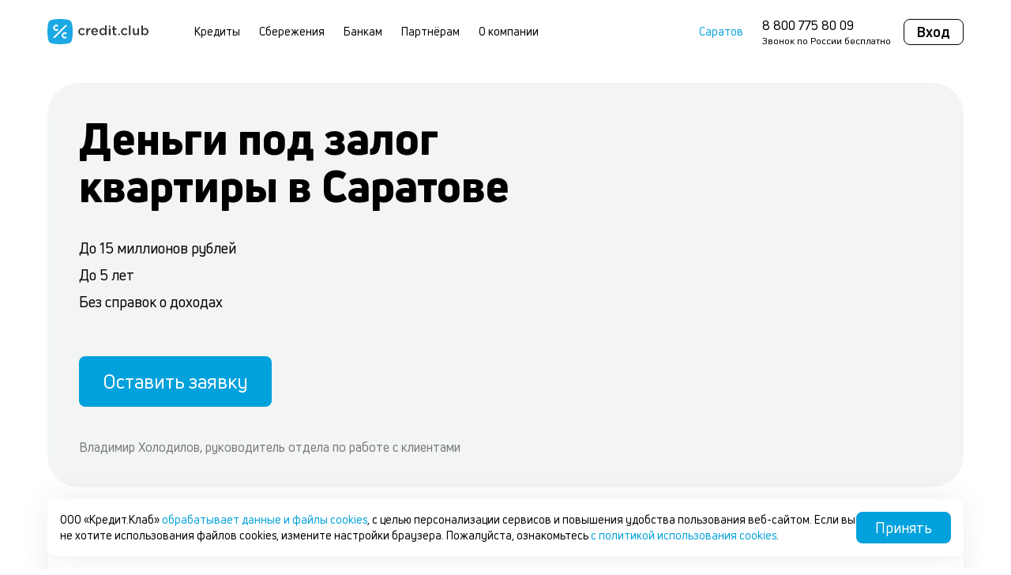

--- FILE ---
content_type: text/html; charset=utf-8
request_url: https://credit.club/saratov/pod-zalog-kvartiry
body_size: 35171
content:
<!DOCTYPE html><html lang="ru" class="__variable_aec699"><head><meta charSet="utf-8"/><title>Взять деньги заём под залог квартиры в Саратове</title><meta name="title" content="Взять деньги заём под залог квартиры в Саратове"/><meta name="description" content="Выдаём до 15 000 000 рублей под залог квартиры и другого жилья в Саратове ✅ срочно ✅ без справок ✅ сделка онлайн ✅ без посещения МФЦ ► Получите заём в Credit.Club за 1 день."/><meta property="og:type" content="website"/><meta property="og:title" content="Взять деньги заём под залог квартиры в Саратове"/><meta property="og:description" content="Выдаём до 15 000 000 рублей под залог квартиры и другого жилья в Саратове ✅ срочно ✅ без справок ✅ сделка онлайн ✅ без посещения МФЦ ► Получите заём в Credit.Club за 1 день."/><meta property="og:image" content="/og/images/loan-apartment.jpg"/><meta property="og:url" content="https://credit.club/saratov/pod-zalog-kvartiry"/><meta property="og:site_name" content="Credit.Club"/><meta property="og:locale" content="ru"/><meta property="og:phone_number" content="8-800-775-80-09"/><meta property="og:country-name" content="Россия"/><meta property="og:locality" content="Саратов"/><meta name="viewport" content="initial-scale=1.0, width=320px, maximum-scale=1.0"/><script async="" src="https://storage.yandexcloud.net/creditclub-frontend/static/marketing_data.js"></script><script>
	!function(){var t=document.createElement("script");t.type="text/javascript",t.async=!0,t.src="https://vk.com/js/api/openapi.js?169",t.onload=function(){VK.Retargeting.Init("VK-RTRG-1214336-5XAGM"),VK.Retargeting.Hit()},document.head.appendChild(t)}();
</script><meta name="yandex-verification" content="e845c77b9e0ab561"/><meta name="next-head-count" content="18"/><meta http-equiv="X-UA-Compatible" content="ie=edge"/><link rel="icon" href="/favicon.ico" type="image/x-icon"/><script type="application/ld+json">[{"@context":"https://schema.org","@type":"SiteNavigationElement","name":"Кредиты","url":"https://credit.club/"},{"@context":"https://schema.org","@type":"SiteNavigationElement","name":"Сбережения","url":"https://credit.club/invest"},{"@context":"https://schema.org","@type":"SiteNavigationElement","name":"Банкам","url":"https://creditclub.tech/"},{"@context":"https://schema.org","@type":"SiteNavigationElement","name":"Партнёрам","url":"https://credit.club/partners"},{"@context":"https://schema.org","@type":"SiteNavigationElement","name":"Контакты","url":"https://credit.club/contacts"},{"@context":"https://schema.org","@type":"SiteNavigationElement","name":"О компании","url":"https://credit.club/about"}]</script><link rel="apple-touch-icon" href="/logo.png"/><link rel="apple-touch-icon" sizes="152x152" href="/logo-152x152.png"/><link rel="apple-touch-icon" sizes="167x167" href="/logo-167x167.png"/><link rel="apple-touch-icon" sizes="180x180" href="/logo-180x180.png"/><link rel="preload" href="/_next/static/media/d39faef84288a21b-s.p.woff2" as="font" type="font/woff2" crossorigin="anonymous" data-next-font="size-adjust"/><link rel="preload" href="/_next/static/media/92a93ac2ae3f9fa3-s.p.woff2" as="font" type="font/woff2" crossorigin="anonymous" data-next-font="size-adjust"/><link rel="preload" href="/_next/static/media/28661ff25a4b4d57-s.p.woff2" as="font" type="font/woff2" crossorigin="anonymous" data-next-font="size-adjust"/><link rel="preload" href="/_next/static/css/eb2002a6aff300d5.css" as="style"/><link rel="stylesheet" href="/_next/static/css/eb2002a6aff300d5.css" data-n-g=""/><link rel="preload" href="/_next/static/css/3c3096fb28351038.css" as="style"/><link rel="stylesheet" href="/_next/static/css/3c3096fb28351038.css" data-n-p=""/><link rel="preload" href="/_next/static/css/aca8c7bc68fd7c85.css" as="style"/><link rel="stylesheet" href="/_next/static/css/aca8c7bc68fd7c85.css" data-n-p=""/><link rel="preload" href="/_next/static/css/d61f97aafc8cf37f.css" as="style"/><link rel="stylesheet" href="/_next/static/css/d61f97aafc8cf37f.css" data-n-p=""/><noscript data-n-css=""></noscript><script defer="" nomodule="" src="/_next/static/chunks/polyfills-42372ed130431b0a.js"></script><script src="/env-config.js" defer="" data-nscript="beforeInteractive"></script><script src="/_next/static/chunks/webpack-abdd222735cd3476.js" defer=""></script><script src="/_next/static/chunks/framework-b0c933f4d76e822d.js" defer=""></script><script src="/_next/static/chunks/main-d2e585ec1934f962.js" defer=""></script><script src="/_next/static/chunks/pages/_app-f23040a4c08d9405.js" defer=""></script><script src="/_next/static/chunks/75fc9c18-6e6e359797342aa6.js" defer=""></script><script src="/_next/static/chunks/1216-ee4fd29dc07473bb.js" defer=""></script><script src="/_next/static/chunks/5830-b48d7a82a13e0595.js" defer=""></script><script src="/_next/static/chunks/7219-f34aeac833df6750.js" defer=""></script><script src="/_next/static/chunks/4859-6ee5389c740a6168.js" defer=""></script><script src="/_next/static/chunks/9839-61f54bc19dae3466.js" defer=""></script><script src="/_next/static/chunks/8754-b8789d63deaf5082.js" defer=""></script><script src="/_next/static/chunks/1091-6bd03af87821f447.js" defer=""></script><script src="/_next/static/chunks/2831-57ab13bf60e6b671.js" defer=""></script><script src="/_next/static/chunks/6264-7ed2b18de5287bdb.js" defer=""></script><script src="/_next/static/chunks/7394-3013190eacbba2e0.js" defer=""></script><script src="/_next/static/chunks/1171-0a055a02b02827e3.js" defer=""></script><script src="/_next/static/chunks/3407-80cdbb51d1b3e8fa.js" defer=""></script><script src="/_next/static/chunks/9988-6b21c10ddc866595.js" defer=""></script><script src="/_next/static/chunks/pages/%5Bcity%5D/pod-zalog-kvartiry-4fb7b4d7ecff995e.js" defer=""></script><script src="/_next/static/PQacD-OcoOfAeWoeeC4E2/_buildManifest.js" defer=""></script><script src="/_next/static/PQacD-OcoOfAeWoeeC4E2/_ssgManifest.js" defer=""></script><style id="jss-server-side"></style><style data-styled="" data-styled-version="5.3.11">.eSnRhT{position:fixed;background-color:#fff;left:0;max-width:1160px;right:0;display:-webkit-box;display:-webkit-flex;display:-ms-flexbox;display:flex;-webkit-align-items:center;-webkit-box-align:center;-ms-flex-align:center;align-items:center;margin:0 16px;bottom:72px;-webkit-box-pack:justify;-webkit-justify-content:space-between;-ms-flex-pack:justify;justify-content:space-between;gap:16px;padding:16px;border-radius:8px;width:calc(100% - 32px);z-index:1000;box-shadow:0 0 40px rgba(0,0,0,0.07),0 4px 6.38px rgba(0,0,0,0.02),0 1.19px 0 rgba(0,0,0,0.008);-webkit-flex-direction:column;-ms-flex-direction:column;flex-direction:column;font-family:var(--__variable_aec699);font-weight:500;font-size:12px;line-height:16px;}/*!sc*/
.eSnRhT a{color:#00a1dc;}/*!sc*/
@media(min-width:768px){.eSnRhT{font-family:var(--__variable_aec699);font-weight:500;font-size:14px;line-height:20px;bottom:16px;gap:24px;margin:0 auto;-webkit-flex-direction:row;-ms-flex-direction:row;flex-direction:row;}}/*!sc*/
data-styled.g1[id="sc-e2affa3e-0"]{content:"eSnRhT,"}/*!sc*/
.hKZytM{height:40px;padding:6px 24px;width:100%;font-family:var(--__variable_aec699);font-weight:500;font-size:18px;line-height:24px;}/*!sc*/
@media(min-width:768px){.hKZytM{width:unset;}}/*!sc*/
data-styled.g2[id="sc-e2affa3e-1"]{content:"hKZytM,"}/*!sc*/
.bAvJrb{width:46px;height:auto;}/*!sc*/
data-styled.g3[id="sc-29d6c1a0-0"]{content:"bAvJrb,"}/*!sc*/
.jJDTGv{font-family:var(--__variable_aec699);font-weight:500;font-size:14px;line-height:18px;display:-webkit-box;display:-webkit-flex;display:-ms-flexbox;display:flex;gap:16px;-webkit-box-pack:start;-webkit-justify-content:flex-start;-ms-flex-pack:start;justify-content:flex-start;-webkit-align-items:center;-webkit-box-align:center;-ms-flex-align:center;align-items:center;}/*!sc*/
data-styled.g4[id="sc-29d6c1a0-1"]{content:"jJDTGv,"}/*!sc*/
.drDjqJ{display:-webkit-box;display:-webkit-flex;display:-ms-flexbox;display:flex;gap:32px;-webkit-flex-direction:column;-ms-flex-direction:column;flex-direction:column;grid-area:app;}/*!sc*/
data-styled.g5[id="sc-29d6c1a0-2"]{content:"drDjqJ,"}/*!sc*/
.fyGgnV{padding-right:32px;grid-area:spoiler;}/*!sc*/
data-styled.g6[id="sc-29d6c1a0-3"]{content:"fyGgnV,"}/*!sc*/
.dUAKpX{font-family:var(--__variable_aec699);font-weight:500;font-size:12px;line-height:16px;white-space:pre-wrap;}/*!sc*/
@media(min-width:768px){.dUAKpX{font-family:var(--__variable_aec699);font-weight:500;font-size:14px;line-height:18px;}}/*!sc*/
data-styled.g7[id="sc-29d6c1a0-4"]{content:"dUAKpX,"}/*!sc*/
.dXhIom{font-family:var(--__variable_aec699);font-weight:500;font-size:12px;line-height:16px;margin-top:0;}/*!sc*/
@media(min-width:768px){.dXhIom{font-family:var(--__variable_aec699);font-weight:500;font-size:14px;line-height:18px;}}/*!sc*/
data-styled.g8[id="sc-29d6c1a0-5"]{content:"dXhIom,"}/*!sc*/
.ciRoDP{display:grid;color:rgba(0,0,0,0.5);grid-template-columns:1fr;grid-row-gap:64px;grid-template-areas:"app" "spoiler";}/*!sc*/
@media(min-width:1024px){.ciRoDP{grid-template-areas:"spoiler app";grid-template-columns:1fr 1fr;}}/*!sc*/
data-styled.g9[id="sc-29d6c1a0-6"]{content:"ciRoDP,"}/*!sc*/
.fYZRKm{display:block;}/*!sc*/
data-styled.g10[id="sc-29d6c1a0-7"]{content:"fYZRKm,"}/*!sc*/
.dbxHXx{white-space:nowrap;}/*!sc*/
data-styled.g11[id="sc-29d6c1a0-8"]{content:"dbxHXx,"}/*!sc*/
.SeTKY{-webkit-flex-wrap:nowrap;-ms-flex-wrap:nowrap;flex-wrap:nowrap;display:-webkit-box;display:-webkit-flex;display:-ms-flexbox;display:flex;-webkit-flex-direction:column;-ms-flex-direction:column;flex-direction:column;gap:24px;}/*!sc*/
@media(min-width:540px){.SeTKY{-webkit-flex-direction:row;-ms-flex-direction:row;flex-direction:row;}}/*!sc*/
data-styled.g12[id="sc-29d6c1a0-9"]{content:"SeTKY,"}/*!sc*/
.fqWOPF{font-size:18px;color:#000;margin-bottom:-16px;}/*!sc*/
data-styled.g13[id="sc-29d6c1a0-10"]{content:"fqWOPF,"}/*!sc*/
.eihlle{display:grid;grid-gap:40px;grid-template-areas:"logo" "socials" "phone";}/*!sc*/
@media(min-width:540px){.eihlle{grid-template-areas:"logo 1fr" "socials phone";grid-template-columns:1fr 1fr;grid-row-gap:40px;grid-column-gap:0;}}/*!sc*/
@media(min-width:1024px){.eihlle{grid-template-areas:"logo socials phone 1fr";grid-template-columns:1fr 1fr 1fr 1fr;grid-row-gap:40px;grid-column-gap:0;}}/*!sc*/
data-styled.g14[id="sc-b9caeb0d-0"]{content:"eihlle,"}/*!sc*/
.lkbhQV{grid-area:phone;}/*!sc*/
data-styled.g15[id="sc-b9caeb0d-1"]{content:"lkbhQV,"}/*!sc*/
.bFJiDQ{grid-area:logo;}/*!sc*/
.bFJiDQ a{display:-webkit-box;display:-webkit-flex;display:-ms-flexbox;display:flex;}/*!sc*/
data-styled.g16[id="sc-b9caeb0d-2"]{content:"bFJiDQ,"}/*!sc*/
.jzSHwY{grid-area:socials;}/*!sc*/
.jzSHwY svg{width:24px;height:24px;}/*!sc*/
data-styled.g17[id="sc-b9caeb0d-3"]{content:"jzSHwY,"}/*!sc*/
.jHYWOw{width:155px;height:40px;margin-bottom:13px;}/*!sc*/
data-styled.g18[id="sc-b9caeb0d-4"]{content:"jHYWOw,"}/*!sc*/
.leiVJD{-webkit-flex:1;-ms-flex:1;flex:1;display:-webkit-box;display:-webkit-flex;display:-ms-flexbox;display:flex;-webkit-flex-direction:column;-ms-flex-direction:column;flex-direction:column;}/*!sc*/
.leiVJD a{font-family:var(--__variable_aec699);font-weight:500;font-size:20px;line-height:32px;}/*!sc*/
.leiVJD p{font-family:var(--__variable_aec699);font-weight:500;font-size:12px;line-height:16px;}/*!sc*/
data-styled.g19[id="sc-b9caeb0d-5"]{content:"leiVJD,"}/*!sc*/
.cSLoLm{white-space:nowrap;display:inline-block;color:#fff;cursor:pointer;border-radius:8px;background-color:#00a1dc;padding:8px 20px;font-family:var(--__variable_aec699);font-weight:500;font-size:18px;line-height:24px;}/*!sc*/
.cSLoLm:hover{background-color:#33b4e3;}/*!sc*/
.cSLoLm:active{background-color:#0099d1;}/*!sc*/
@media(min-width:768px){.cSLoLm{padding:16px 30px;font-family:var(--__variable_aec699);font-weight:500;font-size:24px;line-height:32px;}}/*!sc*/
data-styled.g25[id="sc-a748b9bf-0"]{content:"cSLoLm,"}/*!sc*/
.gbBnlb{background-color:#f2f5f4;border-radius:40px;display:-webkit-box;display:-webkit-flex;display:-ms-flexbox;display:flex;margin-bottom:60px;margin-top:25px;overflow:hidden;position:relative;}/*!sc*/
data-styled.g187[id="sc-c778b48d-0"]{content:"gbBnlb,"}/*!sc*/
.bwDznK{padding:40px;-webkit-flex:1;-ms-flex:1;flex:1;-webkit-align-self:stretch;-ms-flex-item-align:stretch;align-self:stretch;display:-webkit-box;display:-webkit-flex;display:-ms-flexbox;display:flex;-webkit-flex-direction:column;-ms-flex-direction:column;flex-direction:column;-webkit-box-pack:justify;-webkit-justify-content:space-between;-ms-flex-pack:justify;justify-content:space-between;z-index:2;}/*!sc*/
.bwDznK :last-child{margin-bottom:0;}/*!sc*/
@media(min-width:1200px){.bwDznK{padding-right:0;}}/*!sc*/
data-styled.g188[id="sc-c778b48d-1"]{content:"bwDznK,"}/*!sc*/
.bOAsbv{-webkit-flex:1;-ms-flex:1;flex:1;-webkit-align-self:stretch;-ms-flex-item-align:stretch;align-self:stretch;display:-webkit-box;display:-webkit-flex;display:-ms-flexbox;display:flex;-webkit-flex-direction:column;-ms-flex-direction:column;flex-direction:column;-webkit-box-pack:justify;-webkit-justify-content:space-between;-ms-flex-pack:justify;justify-content:space-between;}/*!sc*/
data-styled.g189[id="sc-c778b48d-2"]{content:"bOAsbv,"}/*!sc*/
.egNiAj{-webkit-flex:1;-ms-flex:1;flex:1;-webkit-align-self:flex-end;-ms-flex-item-align:end;align-self:flex-end;-webkit-align-items:flex-end;-webkit-box-align:flex-end;-ms-flex-align:flex-end;align-items:flex-end;display:none;z-index:1;}/*!sc*/
@media(min-width:1024px) and (max-width:1199px){.egNiAj{height:calc(100% - 110px);aspect-ratio:1;display:block;position:absolute;bottom:0;right:0;}}/*!sc*/
@media(min-width:1200px){.egNiAj{min-height:512px;display:-webkit-box;display:-webkit-flex;display:-ms-flexbox;display:flex;}}/*!sc*/
data-styled.g190[id="sc-c778b48d-3"]{content:"egNiAj,"}/*!sc*/
.fNaWUB{text-shadow:0 0 10px #f2f5f4;font-family:var(--__variable_aec699);font-weight:800;font-size:30px;line-height:36px;margin-bottom:25px;}/*!sc*/
@media(min-width:1200px){.fNaWUB{margin-bottom:20px;}}/*!sc*/
@media(min-width:768px){.fNaWUB{font-family:var(--__variable_aec699);font-weight:800;font-size:56px;line-height:60px;}}/*!sc*/
data-styled.g192[id="sc-c778b48d-5"]{content:"fNaWUB,"}/*!sc*/
.hEyxSw{text-shadow:0 0 10px #f2f5f4;margin-bottom:40px;}/*!sc*/
@media(min-width:1024px) and (max-width:1199px){.hEyxSw{width:50%;margin-right:auto;}}/*!sc*/
data-styled.g194[id="sc-c778b48d-7"]{content:"hEyxSw,"}/*!sc*/
.kQGsFz{font-family:var(--__variable_aec699);font-weight:500;font-size:16px;line-height:22px;margin-bottom:10px;}/*!sc*/
.kQGsFz:last-child{margin-bottom:0;}/*!sc*/
@media(min-width:768px){.kQGsFz{font-family:var(--__variable_aec699);font-weight:500;font-size:18px;line-height:24px;}}/*!sc*/
data-styled.g195[id="sc-c778b48d-8"]{content:"kQGsFz,"}/*!sc*/
.fTqRvb{display:-webkit-box;display:-webkit-flex;display:-ms-flexbox;display:flex;margin-bottom:40px;-webkit-flex-direction:column;-ms-flex-direction:column;flex-direction:column;-webkit-align-items:flex-start;-webkit-box-align:flex-start;-ms-flex-align:flex-start;align-items:flex-start;}/*!sc*/
@media(min-width:1024px) and (max-width:1199px){.fTqRvb{width:50%;margin-right:auto;}}/*!sc*/
@media(min-width:1024px){.fTqRvb{-webkit-align-items:center;-webkit-box-align:center;-ms-flex-align:center;align-items:center;-webkit-box-pack:end;-webkit-justify-content:flex-end;-ms-flex-pack:end;justify-content:flex-end;-webkit-flex-direction:row-reverse;-ms-flex-direction:row-reverse;flex-direction:row-reverse;}}/*!sc*/
data-styled.g196[id="sc-c778b48d-9"]{content:"fTqRvb,"}/*!sc*/
.gKwPjK{text-shadow:0 0 10px #f2f5f4;opacity:0.5;margin-top:40px;display:none;font-family:var(--__variable_aec699);font-weight:500;font-size:12px;line-height:16px;}/*!sc*/
@media(min-width:1024px){.gKwPjK{display:block;}}/*!sc*/
@media(min-width:1024px) and (max-width:1199px){.gKwPjK{width:50%;margin-right:auto;}}/*!sc*/
@media(min-width:768px){.gKwPjK{font-family:var(--__variable_aec699);font-weight:500;font-size:16px;line-height:22px;}}/*!sc*/
data-styled.g198[id="sc-c778b48d-11"]{content:"gKwPjK,"}/*!sc*/
.kiKSTp{width:100%;aspect-ratio:1;position:relative;}/*!sc*/
data-styled.g200[id="sc-c778b48d-13"]{content:"kiKSTp,"}/*!sc*/
.iifIYA{position:absolute;right:0;bottom:0;width:100%;height:100%;object-fit:contain;object-position:bottom right;}/*!sc*/
data-styled.g202[id="sc-c778b48d-15"]{content:"iifIYA,"}/*!sc*/
</style></head><body><div id="__next"><div class="Toastify"></div><div class="sc-e2affa3e-0 eSnRhT"><div>ООО «Кредит.Клаб»<!-- --> <a target="_blank" rel="noreferrer noopener nofollow" href="https://public.credit.club/docs/kk/policy/user-data.pdf">обрабатывает данные и файлы cookies</a>, с целью персонализации сервисов и повышения удобства пользования веб-сайтом. Если вы не хотите использования файлов cookies, измените настройки браузера. Пожалуйста, ознакомьтесь<!-- --> <a target="_blank" rel="noreferrer noopener nofollow" href="https://public.credit.club/docs/kk/policy/cookies.pdf">с политикой использования cookies</a>.</div><button class="style_button__QDXfp style_size-s__YMgAr sc-e2affa3e-1 hKZytM style_button-filled__SazIf" type="button">Принять</button></div><div class="style_wrapper__0B26_"><header class="style_wrap__Ysgv6"><div class="style_wrapper__JJkQl style_container__9S724"><div class="style_logoWrap__MTYcO"><a aria-label="Перейти на главную страницу" href="/"><div class="style_svg-wrap__cN_tN style_logo__sNfw7"><svg xmlns="http://www.w3.org/2000/svg" viewBox="0 0 160 40.002" class="style_svg__eNKan"><defs><style>.full-logo_svg__cls-1{fill:#fff}.full-logo_svg__cls-2{fill:#343434}</style><mask id="full-logo_svg__mask" x="0" y="0" width="40.126" height="40.002" maskUnits="userSpaceOnUse"><g transform="translate(0 .001)"><path class="full-logo_svg__cls-1" d="M.018-.001h40.108v40H.018z" id="full-logo_svg__mask0"></path></g></mask></defs><path class="full-logo_svg__cls-2" d="M48.944 20.097a5.67 5.67 0 015.716-5.743 5.5 5.5 0 014.267 1.748.212.212 0 010 .29l-1.282 1.382a.21.21 0 01-.303.002 3.597 3.597 0 00-2.705-1.216 3.313 3.313 0 00-3.172 3.537 3.35 3.35 0 003.3 3.536 3.776 3.776 0 002.709-1.228.209.209 0 01.292-.002l1.232 1.21a.212.212 0 01.008.294 5.525 5.525 0 01-4.368 1.906 5.618 5.618 0 01-5.694-5.716zM61.848 14.583h2.105a.21.21 0 01.21.209v2.267a3.912 3.912 0 013.684-2.687.218.218 0 01.215.215l.002 2.252a.207.207 0 01-.204.203c-2.359.078-3.698 1.51-3.698 4.342v3.974a.21.21 0 01-.21.21h-2.104a.208.208 0 01-.21-.21V14.793a.21.21 0 01.21-.21zM77.61 19.304c-.164-1.62-1.124-2.89-2.794-2.89a2.975 2.975 0 00-2.856 2.89zm-8.114.015a5.469 5.469 0 015.249-4.965c3.493-.052 5.625 2.758 5.346 6.418a.216.216 0 01-.214.198h-7.899a3.073 3.073 0 003.172 2.786 3.925 3.925 0 002.844-1.178.21.21 0 01.28-.006l1.184 1.046a.213.213 0 01.02.298 5.571 5.571 0 01-4.37 1.898c-3.419 0-6-2.652-5.612-6.495zM91.185 20.055a3.302 3.302 0 00-3.191-3.517 3.238 3.238 0 00-3.17 3.558 3.27 3.27 0 003.17 3.513 3.324 3.324 0 003.191-3.554zm-8.906 0c0-3.64 2.48-5.7 5.113-5.7a4.562 4.562 0 013.752 1.937V10.59a.21.21 0 01.209-.209h2.106a.208.208 0 01.209.21v14.768a.21.21 0 01-.209.21h-2.106a.208.208 0 01-.209-.21v-1.62a4.413 4.413 0 01-3.752 2.057c-2.589 0-5.113-2.057-5.113-5.74zM103.852 22.53v-5.782h-1.19a.208.208 0 01-.208-.208v-1.746a.208.208 0 01.208-.208h1.19v-2.81a.21.21 0 01.209-.21h2.103a.21.21 0 01.209.21v2.808h2.754a.208.208 0 01.209.208v1.746a.208.208 0 01-.209.208h-2.754v5.384a1.2 1.2 0 001.359 1.373 3.354 3.354 0 001.271-.241.208.208 0 01.293.187v1.61a.214.214 0 01-.112.189 4.452 4.452 0 01-2.163.503c-1.856.002-3.169-.808-3.169-3.222zM116.465 20.097a5.672 5.672 0 015.717-5.743 5.506 5.506 0 014.268 1.748.212.212 0 01.001.29l-1.28 1.381a.21.21 0 01-.302.003 3.602 3.602 0 00-2.708-1.216 3.311 3.311 0 00-3.171 3.537 3.348 3.348 0 003.297 3.536 3.795 3.795 0 002.715-1.229.209.209 0 01.292 0l1.229 1.209a.211.211 0 01.006.294 5.525 5.525 0 01-4.368 1.906 5.62 5.62 0 01-5.696-5.716zM129.332 10.381h2.107a.209.209 0 01.209.21v14.768a.21.21 0 01-.209.21h-2.107a.208.208 0 01-.208-.21v-14.77a.206.206 0 01.208-.208zM135.183 21.57v-6.778a.209.209 0 01.21-.208h2.107a.21.21 0 01.21.208v6.031c0 1.706.857 2.682 2.358 2.682a2.444 2.444 0 002.483-2.722v-5.99a.208.208 0 01.209-.208h2.106a.208.208 0 01.209.208V25.36a.21.21 0 01-.209.209h-2.106a.209.209 0 01-.209-.21v-1.497a3.973 3.973 0 01-3.441 1.936c-2.485-.002-3.927-1.667-3.927-4.227zM157.432 20.055a3.257 3.257 0 00-3.147-3.517 3.329 3.329 0 00-3.214 3.558 3.302 3.302 0 003.214 3.513 3.23 3.23 0 003.147-3.554zm-6.3 3.804v1.498a.209.209 0 01-.209.21h-2.103a.21.21 0 01-.21-.21V10.589a.21.21 0 01.21-.209h2.103a.209.209 0 01.209.21v5.824a4.41 4.41 0 013.735-2.06c2.611 0 5.133 2.06 5.133 5.742 0 3.642-2.503 5.7-5.133 5.7a4.499 4.499 0 01-3.735-1.937zM97.535 14.583h2.107a.21.21 0 01.21.208v10.566a.21.21 0 01-.21.209h-2.107a.21.21 0 01-.21-.21V14.793a.21.21 0 01.21-.209zM97.408 10.834a4.11 4.11 0 00.002 1.613.466.466 0 00.366.364 4.15 4.15 0 001.618-.002.464.464 0 00.296-.196.46.46 0 00.068-.167 4.09 4.09 0 00-.002-1.613.458.458 0 00-.197-.294.485.485 0 00-.168-.07 4.152 4.152 0 00-1.618.002.466.466 0 00-.365.363zM112.301 23.534a4.09 4.09 0 00.002 1.613.463.463 0 00.365.363 4.151 4.151 0 001.618-.001.463.463 0 00.296-.198.455.455 0 00.069-.167 4.071 4.071 0 00-.002-1.612.453.453 0 00-.198-.294.478.478 0 00-.167-.07 4.15 4.15 0 00-1.618.003.458.458 0 00-.295.197.434.434 0 00-.07.166z"></path><g mask="url(#full-logo_svg__mask)"><path d="M2.372 4.44a7.39 7.39 0 014.73-3.153 66.368 66.368 0 0125.884-.026 7.485 7.485 0 012.682 1.107 7.352 7.352 0 013.161 4.712 65.825 65.825 0 01.032 25.81l-.008-.002a7.388 7.388 0 01-5.837 5.829 66.419 66.419 0 01-25.882.025 7.447 7.447 0 01-2.682-1.105 7.362 7.362 0 01-3.161-4.717 65.84 65.84 0 01-.028-25.807 7.364 7.364 0 011.11-2.672z" fill="#1ca8e3"></path></g><path class="full-logo_svg__cls-1" d="M30.845 29.549a.18.18 0 00.003-.256l-1.524-1.521a.171.171 0 00-.236-.004 2.341 2.341 0 01-3.196-3.418 2.413 2.413 0 013.197-.107.17.17 0 00.234-.004l1.528-1.523a.179.179 0 00-.004-.256 4.832 4.832 0 10-.002 7.089zM17.362 17.544a.18.18 0 00.003-.256l-1.527-1.52a.17.17 0 00-.234-.003 2.413 2.413 0 01-3.197-.11 2.34 2.34 0 010-3.308 2.353 2.353 0 013.196-.111.17.17 0 00.235-.004l1.526-1.523a.178.178 0 00-.003-.256 4.864 4.864 0 00-6.725.128 4.842 4.842 0 006.726 6.963zM11.11 30.717l19.746-19.689a.173.173 0 000-.246l-1.524-1.52a.174.174 0 00-.247 0L9.338 28.95a.173.173 0 000 .246l1.525 1.52a.176.176 0 00.246 0z"></path></svg></div><span class="visually-hidden">Главная страница</span></a></div><nav class="style_nav__4ltYA"><div class="style_nav-item-wrap__ju1VK style_menuList__asMhk"><div class="style_nav-item___7wj_"><a class="" target="_self" href="/">Кредиты</a></div></div><div class="style_nav-item-wrap__ju1VK style_menuList__asMhk"><div class="style_nav-item___7wj_"><a class="" target="_self" href="/invest">Сбережения</a></div></div><div class="style_nav-item-wrap__ju1VK style_menuList__asMhk"><div class="style_nav-item___7wj_"><a class="" target="_blank" rel="noopener noreferrer nofollow" href="https://creditclub.tech/">Банкам</a></div></div><div class="style_nav-item-wrap__ju1VK style_menuList__asMhk"><div class="style_nav-item___7wj_"><a class="" target="_self" href="/partners">Партнёрам</a></div></div><div class="style_nav-item-wrap__ju1VK style_menuList__asMhk"><div class="style_nav-item___7wj_"><a class="" target="_self" href="/about">О компании</a></div></div></nav><div class="style_controls__OTD2r"><button type="button" class="style_city__nlibZ">Саратов</button><div class="style_phone__36i4M"><a href="tel:88007758009">8 800 775 80 09</a><span>Звонок по России бесплатно</span></div><div class="style_wrap__sqOZ4"><button data-gtm-element="header-enter-button-click" class="style_button__BIXd_">Вход</button></div><div tabindex="0" class="style_wrap__BVMkc style_burger__gk0Aq"><svg viewBox="0 0 32 32" fill="none" xmlns="http://www.w3.org/2000/svg"><path d="M8 16h16M8 22h16M8 10h16" stroke="#000" stroke-width="1.5" stroke-linecap="round" stroke-linejoin="round"></path></svg></div></div></div></header><div class="style_wrap__G_o5x"><ul><li class="style_item__f1uW_"><svg viewBox="0 0 24 25" fill="none" xmlns="http://www.w3.org/2000/svg"><path d="M3.768 7.436c1.268-1.778 12.953-4.684 14.734-3.42a4.522 4.522 0 011.726 2.914" stroke="currentColor" stroke-width="1.5" stroke-miterlimit="10"></path><path d="M21.282 20.29c-1.48 1.907-15.729 1.517-17.5-.124-1.615-1.494-1.58-11.258 0-12.755 1.751-1.662 15.915-1.698 17.5.123 1.299 1.493 1.164 11.255 0 12.756z" stroke="currentColor" stroke-width="1.5" stroke-miterlimit="10"></path><path d="M22.57 15.793h-5.157a1.308 1.308 0 01-1.308-1.308v-1.239a1.307 1.307 0 011.308-1.308h5.156" stroke="currentColor" stroke-width="1.5" stroke-miterlimit="10"></path></svg>Кредиты</li><li class="style_item__f1uW_"><svg viewBox="0 0 25 24" fill="none" xmlns="http://www.w3.org/2000/svg"><path d="M12.75 21a9 9 0 100-18 9 9 0 000 18z" stroke="currentColor" stroke-width="1.5" stroke-miterlimit="10"></path><path d="M11.583 16.63V7.25h2.805a2.63 2.63 0 010 5.259H9.164" stroke="currentColor" stroke-width="1.5" stroke-linecap="round" stroke-linejoin="round"></path><path d="M9.164 14.694h4.295" stroke="currentColor" stroke-width="1.5" stroke-miterlimit="10" stroke-linecap="round"></path></svg>Сбережения</li><li class="style_item__f1uW_"><svg viewBox="0 0 32 32" fill="none" xmlns="http://www.w3.org/2000/svg"><path d="M8 16h16M8 22h16M8 10h16" stroke="#000" stroke-width="1.5" stroke-linecap="round" stroke-linejoin="round"></path></svg>Меню</li><li class="style_item__f1uW_"><svg viewBox="0 0 24 24" fill="none" xmlns="http://www.w3.org/2000/svg"><path fill-rule="evenodd" clip-rule="evenodd" d="M11.614 1.357a.75.75 0 01.772 0l10 6A.75.75 0 0122 8.75H2a.75.75 0 01-.386-1.393l10-6zM4.708 7.25h14.584L12 2.875 4.708 7.25z" fill="currentColor"></path><path fill-rule="evenodd" clip-rule="evenodd" d="M3 7.25a.75.75 0 01.75.75v13a.75.75 0 01-1.5 0V8A.75.75 0 013 7.25zM7 7.25a.75.75 0 01.75.75v13a.75.75 0 01-1.5 0V8A.75.75 0 017 7.25zM17 7.25a.75.75 0 01.75.75v13a.75.75 0 01-1.5 0V8a.75.75 0 01.75-.75zM21 7.25a.75.75 0 01.75.75v13a.75.75 0 01-1.5 0V8a.75.75 0 01.75-.75zM9.25 15.98a2.75 2.75 0 115.5 0v5a.75.75 0 01-.75.75h-4a.75.75 0 01-.75-.75v-5zM12 14.73c-.69 0-1.25.56-1.25 1.25v4.25h2.5v-4.25c0-.69-.56-1.25-1.25-1.25z" fill="currentColor"></path><path fill-rule="evenodd" clip-rule="evenodd" d="M1.25 20.98a.75.75 0 01.75-.75h20a.75.75 0 010 1.5H2a.75.75 0 01-.75-.75z" fill="currentColor"></path></svg>Банкам</li><li class="style_item__f1uW_"><svg viewBox="0 0 24 24" fill="none" xmlns="http://www.w3.org/2000/svg"><path fill-rule="evenodd" clip-rule="evenodd" d="M5.824 7.674c-.482.144-.76.286-.884.389-.113.094-.268.3-.43.672a7.356 7.356 0 00-.41 1.377c-.231 1.098-.35 2.457-.35 3.833 0 1.376.119 2.735.35 3.833.115.549.254 1.014.41 1.377.162.373.317.578.43.672.174.144.596.319 1.303.468.671.141 1.483.238 2.324.303 1.638.126 3.308.126 4.105.126h.317c.826.002 2.177.005 3.486-.105.73-.06 1.42-.154 1.984-.294.596-.148.927-.319 1.059-.45.058-.06.184-.247.341-.617.147-.345.293-.777.422-1.25.262-.954.435-1.988.439-2.684v-.02l.001-.019c.09-1.567.02-3.236-.207-4.614-.113-.69-.263-1.285-.44-1.75-.184-.483-.369-.746-.505-.858-.124-.103-.402-.245-.884-.389a12.529 12.529 0 00-1.727-.355c-1.356-.195-3.024-.295-4.703-.295-1.68 0-3.347.1-4.703.295-.68.098-1.265.218-1.728.355zm13.288-1.437c.538.16 1.052.37 1.415.67.43.358.73.908.949 1.48.224.589.395 1.29.518 2.04.247 1.498.32 3.271.226 4.926-.008.873-.213 2.035-.492 3.052a11.555 11.555 0 01-.49 1.441c-.17.4-.386.815-.66 1.089-.438.438-1.115.686-1.758.845-.674.168-1.454.27-2.22.334-1.378.115-2.794.112-3.616.11h-.319c-.798 0-2.517 0-4.213-.13-.871-.068-1.756-.17-2.518-.331-.725-.153-1.471-.383-1.951-.781-.374-.31-.645-.76-.85-1.232a8.826 8.826 0 01-.502-1.664c-.256-1.224-.381-2.69-.381-4.141 0-1.45.125-2.917.381-4.14.129-.612.294-1.181.503-1.665.204-.472.475-.922.849-1.232.362-.3.876-.512 1.414-.671a13.986 13.986 0 011.94-.402c1.445-.209 3.187-.31 4.918-.31 1.73 0 3.472.101 4.917.31.721.104 1.384.236 1.94.402z" fill="currentColor"></path><path fill-rule="evenodd" clip-rule="evenodd" d="M9.577 3.53a.964.964 0 00-.093.2c-.058.162-.113.381-.16.652-.092.54-.137 1.216-.13 1.895l-1.5.016c-.008-.746.04-1.514.152-2.164.055-.324.13-.636.227-.907.092-.256.232-.552.46-.772.22-.211.507-.341.757-.427.265-.092.57-.162.887-.215a13.364 13.364 0 012.136-.158c.742 0 1.498.05 2.135.158.317.053.622.123.887.215.25.086.538.216.757.427.269.26.429.624.532.936.11.333.19.712.245 1.09.11.752.135 1.584.078 2.194l-1.493-.14a8.476 8.476 0 00-.07-1.838 5.044 5.044 0 00-.184-.834 1.688 1.688 0 00-.105-.256.49.49 0 00-.043-.07c-.01-.006-.066-.043-.207-.091a4.138 4.138 0 00-.646-.154 11.885 11.885 0 00-1.886-.137c-.684 0-1.353.047-1.887.137a4.136 4.136 0 00-.646.154c-.13.045-.188.08-.203.089zM2.846 11.36a.75.75 0 01.75-.75h17.479a.75.75 0 010 1.5H3.595a.75.75 0 01-.75-.75z" fill="currentColor"></path></svg>О компании</li></ul></div><main id="page-content" class="style_content___5HdK"><div class="motion" style="height:100%;opacity:0"><section class="style_wrapper__JJkQl"><div class="sc-c778b48d-0 gbBnlb"><div class="sc-c778b48d-1 bwDznK"><div class="sc-c778b48d-2 bOAsbv"><h1 class="sc-c778b48d-5 fNaWUB">Деньги под залог квартиры в Саратове</h1><div class="sc-c778b48d-7 hEyxSw"><p class="sc-c778b48d-8 kQGsFz">До 15 миллионов рублей</p><p class="sc-c778b48d-8 kQGsFz">До 5 лет</p><p class="sc-c778b48d-8 kQGsFz">Без справок о доходах</p></div><div class="sc-c778b48d-9 fTqRvb"><button class="sc-a748b9bf-0 cSLoLm">Оставить заявку</button></div></div><p class="sc-c778b48d-11 gKwPjK">Владимир Холодилов, руководитель отдела по работе с клиентами</p></div><div class="sc-c778b48d-3 egNiAj"><div class="sc-c778b48d-13 kiKSTp"><picture><source srcSet="/images/webp/keyvisual-loans-business.webp" type="image/webp"/><img alt="Владимир Холодилов, руководитель отдела по работе с клиентами" class="sc-c778b48d-15 iifIYA" src="/images/keyvisual-loans-business.png"/></picture></div></div></div></section><section class="style_wrapper__JJkQl style_wrapper__yd3dq"><a href="https://sk.ru/" target="_blank" rel="noopener noreferrer nofollow" class="style_item__OEU5j"><svg viewBox="0 0 112 80" fill="none" xmlns="http://www.w3.org/2000/svg" class="style_skolkovo__Sge1V"><g clip-path="url(#skolkovo_svg__clip0)"><path d="M111.987 0H0v80h111.987V0z" fill="#D3D800"></path><path d="M27.897 52.097a18.27 18.27 0 0010.169-2.912v1.955h7.12l.008-8.595 2.972-3.08L54.64 51.14h8.544l-9.806-16.68 9.551-10.51h-8.746l-8.988 10.313V14.45h-7.128v3.134c-2.17-2.33-5.688-4.092-11.173-4.092-11.876 0-14.107 7.225-14.107 11.268 0 5.556 2.988 8.644 8.192 9.907l7.377 1.816c3.891.96 6.673 1.669 6.673 4.547 0 3.843-4.047 4.75-7.685 4.75-6.67 0-7.782-3.889-7.782-5.96h-7.329c0 4.548 2.324 12.277 15.665 12.277zm4.854-21.878l-8.94-2.176c-1.521-.354-3.896-.963-3.896-3.839 0-3.286 3.488-4.398 6.418-4.398 6.67 0 7.28 3.893 7.477 5.559h4.256v6.84a20.485 20.485 0 00-5.315-1.986zM18.374 68.128c-.57.02-1.14-.044-1.691-.187v-2.184c.272.13.569.2.87.205a1.216 1.216 0 001.162-.7l.05-.105-5.121-9.472h3.054l3.296 6.846 2.492-6.846h2.935L20.999 65.89a3.982 3.982 0 01-1.806 1.986c-.25.144-.53.23-.819.252zM33.126 67.94H30.74v-3.739a9.916 9.916 0 01-1.134.522 4.125 4.125 0 01-1.562.313 3.221 3.221 0 01-2.26-.757 3.128 3.128 0 01-.829-2.415V58.86h2.388v2.934c0 .818.518 1.228 1.554 1.228a2.909 2.909 0 001.03-.21c.277-.1.549-.218.813-.352v-3.6h2.386v9.08zM43.182 66.165c-.021.349.025.699.136 1.03a.701.701 0 00.394.387v.359h-2.58a5.02 5.02 0 01-.22-1.079c-.36.377-.77.699-1.222.957a3.509 3.509 0 01-1.717.36 3.266 3.266 0 01-1.352-.284 2.343 2.343 0 01-1.021-.88 2.658 2.658 0 01-.39-1.482 3.02 3.02 0 01.338-1.471c.214-.4.534-.734.925-.965a3.774 3.774 0 011.383-.464l2.151-.324c.558-.076.837-.314.837-.716a.838.838 0 00-.449-.86 2.806 2.806 0 00-1.122-.197 1.37 1.37 0 00-1.093.358 1.73 1.73 0 00-.377.905h-2.3c.03-.726.28-1.425.714-2.007.366-.448.86-.774 1.417-.933a7.08 7.08 0 011.927-.236c.547.001 1.092.073 1.621.213a3.08 3.08 0 011.407.8 2.166 2.166 0 01.593 1.612v4.917zm-2.338-2.646a3.913 3.913 0 01-1.625.496c-.293.045-.58.12-.858.22-.219.08-.41.22-.554.404a1.18 1.18 0 00-.208.74.971.971 0 00.346.827c.218.172.488.265.766.264.355 0 .706-.075 1.03-.22a2 2 0 00.797-.63c.204-.27.311-.6.306-.939v-1.162zM53.074 64.628a4.373 4.373 0 01-.24 1.028 3.98 3.98 0 01-.658 1.155 3.555 3.555 0 01-1.27.976 5.226 5.226 0 01-4.02-.02 3.408 3.408 0 01-1.299-1.08 4.313 4.313 0 01-.664-1.45 6.454 6.454 0 01-.196-1.58 7.026 7.026 0 01.457-2.64c.28-.724.78-1.34 1.431-1.762a4.446 4.446 0 012.468-.632 5.19 5.19 0 011.726.306 3.479 3.479 0 011.525 1.086c.466.6.73 1.33.756 2.088h-2.42a1.52 1.52 0 00-1.587-1.468 1.588 1.588 0 00-1.125.397c-.287.269-.494.61-.6.99a4.452 4.452 0 00-.173 1.243c-.002.454.031.908.1 1.356.066.41.243.793.512 1.108a1.52 1.52 0 001.23.486c.33.012.652-.088.916-.283.232-.172.418-.4.538-.663.102-.2.16-.418.172-.641h2.42zM56.696 67.94v-7.167h-2.713V58.86h7.818v1.913h-2.717v7.168h-2.388zM71.263 67.94h-2.387v-3.583H65.48v3.584h-2.388v-9.08h2.388v3.583h3.396V58.86h2.387v9.08zM81.576 67.94h-2.387v-5.462l-3.225 5.463h-2.559v-9.08h2.388v5.462l3.225-5.462h2.558v9.08zM86.106 67.94h-2.388v-9.08h2.388v3.448l3.005-3.447h2.982l-3.258 3.517 3.396 5.563h-2.9l-2.237-3.892-.988 1.025v2.867z" fill="#6C6B6A"></path></g><defs><clipPath id="skolkovo_svg__clip0"><path fill="#fff" d="M0 0h111.987v80H0z"></path></clipPath></defs></svg><span class="style_item-text__Qg8jO">Участник проекта инновационного центра «Сколково»</span></a></section><section class="style_wrapper__JJkQl style_wrapper__VuG8B"><h2 class="style_title___UoWn">Условия займа под залог квартиры</h2><div class="style_conditions__FcmtF"><div class="style_subtitle-wrap__J9yG9"><h4>Есть несколько условий, чтобы получить деньги под залог квартиры. Познакомьтесь с ними, оставьте заявку и получите решение в течение дня.</h4><span class="style_hint__mN7rh">Услуги по выдаче займов физическим лицам под залог жилой недвижимости оказывает КПК «Фонд Ипотечного Кредитования».</span></div><div class="style_points__8awLl"><div class="style_point__f28su"><svg viewBox="0 0 40 40" fill="none" xmlns="http://www.w3.org/2000/svg" class="style_point-icon__TqM54"><path d="M20 34.955c8.284 0 15-6.707 15-14.98C35 11.7 28.284 4.992 20 4.992c-8.284 0-15 6.707-15 14.981 0 8.274 6.716 14.98 15 14.98z" stroke="currentColor" stroke-width="1.5" stroke-miterlimit="10"></path><path d="M18.054 27.68V12.07h4.674a4.374 4.374 0 110 8.754h-8.707" stroke="currentColor" stroke-width="1.5" stroke-linecap="round" stroke-linejoin="round"></path><path d="M14.021 24.459h7.158" stroke="currentColor" stroke-width="1.5" stroke-miterlimit="10" stroke-linecap="round"></path></svg><h5>От 200 тысяч до 15 млн рублей</h5></div><div class="style_point__f28su"><svg xmlns="http://www.w3.org/2000/svg" viewBox="0 0 24 24" class="style_point-icon__TqM54"><defs><style>.portfel_svg__cls-1{fill:none;stroke:#000;stroke-width:1px;stroke-miterlimit:10}</style></defs><g id="portfel_svg__icons"><path class="portfel_svg__cls-1" d="M19.603 7.534c-1.855-1.63-13.309-1.58-15.206 0-2.183 1.817-1.901 11.029 0 12.604 1.276 1.058 5.193 1.22 7.391 1.22 2.146 0 6.008-.146 7.815-1.22 1.58-.897 2.39-10.505 0-12.604z"></path><path class="portfel_svg__cls-1" d="M8.282 6.363c-.015-1.39.184-2.817.595-3.215.795-.767 5.563-.767 6.358 0a5.556 5.556 0 01.596 3.069"></path><path stroke-linecap="round" stroke-linejoin="round" fill="none" stroke="#000" d="M3.552 11.314h17.052"></path></g></svg><h5>Срок — до 5 лет</h5></div><div class="style_point__f28su"><svg viewBox="0 0 40 40" fill="none" xmlns="http://www.w3.org/2000/svg" class="style_point-icon__TqM54"><path d="M20 35.726c8.685 0 15.726-7.04 15.726-15.726 0-8.685-7.04-15.726-15.726-15.726-8.685 0-15.726 7.04-15.726 15.726 0 8.685 7.04 15.726 15.726 15.726z" stroke="currentColor" stroke-width="1.5" stroke-linecap="round" stroke-linejoin="round"></path><path d="M13.585 14.653l6.123 6.124 9.132-9.132M9.974 33.2L7.45 35.721M29.495 33.2l2.522 2.522" stroke="currentColor" stroke-width="1.5" stroke-linecap="round" stroke-linejoin="round"></path></svg><h5>Доступно продление срока</h5></div><div class="style_point__f28su"><svg viewBox="0 0 40 40" fill="none" xmlns="http://www.w3.org/2000/svg" class="style_point-icon__TqM54"><path d="M5.664 11.546c2.114-2.96 21.59-7.798 24.558-5.693a7.526 7.526 0 012.876 4.85" stroke="#000" stroke-width="1.5" stroke-miterlimit="10"></path><path d="M34.852 32.94c-2.467 3.175-26.214 2.526-29.167-.204-2.69-2.488-2.631-18.74 0-21.233 2.92-2.766 26.526-2.826 29.168.206 2.165 2.484 1.94 18.735 0 21.232z" stroke="#000" stroke-width="1.5" stroke-miterlimit="10"></path><path d="M37 25.456h-8.594a2.18 2.18 0 01-2.18-2.177v-2.063a2.175 2.175 0 012.18-2.176H37" stroke="#000" stroke-width="1.5" stroke-miterlimit="10"></path><path d="M13.613 15.889v12.715" stroke="#000" stroke-width="1.5" stroke-miterlimit="10" stroke-linecap="round"></path><path d="M9.645 24.79l4.005 4.002 4.238-4.233" stroke="#000" stroke-width="1.5" stroke-linecap="round" stroke-linejoin="round"></path></svg><h5>Выдаем до 70% от стоимости объекта</h5></div></div></div><div class="style_payment-types-wrap__yN7Se"><h3>Платежи</h3><div class="style_payment-types__jnCaV"><div class="style_payment-type__igUQa"><h4>Процентный</h4><div class="style_payment-type-text__lARJ3">Сначала выплачиваются только проценты, в конце срока — всё тело кредита.<!-- --> <br/><br/><span>Срок — <!-- -->до 1 года</span></div></div><div class="style_payment-type__igUQa"><h4>Заёмная линия</h4><div class="style_payment-type-text__lARJ3">Человек по заявлению получает деньги в рамках лимита и возвращает процентными платежами до неснижаемого остатка.<!-- --> <br/><br/><span>Срок — <!-- -->до 1 года</span></div></div><div class="style_payment-type__igUQa"><h4>Аннуитетный</h4><div class="style_payment-type-text__lARJ3">Равный ежемесячный платёж, который включает проценты и тело кредита.<!-- --> <br/><br/><span>Срок — <!-- -->до 5 лет</span></div></div></div></div><div class="style_requirements__KCEKg"><div class="style_requirements-summary__gybQf"><div class="style_requirement__yxg3M"><h3>Требования к заёмщику</h3><div class="style_requirement-content__bREZS"><div class="style_requirement-item__9DxhW">ИП, юридическое или физическое лицо</div><div class="style_requirement-item__9DxhW">От 18 до 65 лет</div><div class="style_requirement-item__9DxhW">Рассмотрим заявку с любой кредитной историей</div></div></div><div class="style_requirement__yxg3M"><h3>Документы</h3><div class="style_requirement-content__bREZS style_documents__jpvvh"><div class="style_document__JuK9x"><svg viewBox="0 0 32 32" fill="none" xmlns="http://www.w3.org/2000/svg" class="style_document-icon__IsacY"><mask id="history_svg__a" fill="#fff"><path d="M16 2.667h.004c.724 0 2.082.023 3.6.161 2.53.231 3.74 1.413 5.464 3.192 2.056 2.121 2.737 2.21 3.054 5.04.662 5.93.057 13.99-1.816 16.024-1.92 2.086-8.371 2.25-10.302 2.25h-.003c-1.936 0-8.386-.163-10.308-2.25-2.766-3.004-2.766-19.164 0-22.168 1.922-2.086 8.371-2.25 10.308-2.25z"></path></mask><path d="M5.693 4.916L4.59 3.899l1.103 1.017zm0 22.168L4.59 28.1l1.103-1.016zm20.614 0l1.103 1.017-1.104-1.017zm1.815-16.024l1.49-.166-1.49.166zm-3.054-5.04l1.077-1.044-1.077 1.044zm-5.465-3.192l.137-1.494-.137 1.494zm-3.599-1.661h-.003v3h.003v-3zm-.003 0c-.997 0-3.175.04-5.373.357-1.098.158-2.244.39-3.27.74-.995.34-2.037.842-2.768 1.635l2.207 2.033c.23-.25.714-.55 1.53-.828.784-.268 1.732-.467 2.728-.61 1.992-.287 4.007-.327 4.946-.327v-3zM4.59 3.9c-.547.593-.932 1.395-1.219 2.209-.296.838-.53 1.814-.711 2.858-.365 2.09-.541 4.575-.541 7.033s.176 4.943.54 7.033c.183 1.044.416 2.02.712 2.858.287.814.672 1.616 1.219 2.21l2.207-2.033c-.145-.157-.365-.517-.597-1.175-.223-.632-.421-1.435-.585-2.375-.327-1.88-.496-4.185-.496-6.518s.169-4.639.496-6.518c.164-.94.362-1.743.585-2.375.232-.658.452-1.018.597-1.175L4.59 3.9zm0 24.2c.73.794 1.773 1.296 2.769 1.636 1.025.35 2.172.582 3.27.74 2.197.316 4.375.357 5.372.357v-3c-.94 0-2.954-.04-4.945-.326-.997-.144-1.944-.343-2.73-.61-.814-.279-1.299-.579-1.53-.829L4.59 28.1zM16 30.834h.004v-3h-.003v3zm.004 0c.995 0 3.171-.04 5.369-.357 1.097-.158 2.243-.39 3.269-.74.995-.34 2.037-.842 2.768-1.636l-2.207-2.032c-.23.25-.714.55-1.53.828-.784.268-1.731.467-2.728.61-1.99.287-4.005.327-4.94.327v3zM27.41 28.1c.722-.783 1.186-1.961 1.51-3.149.339-1.24.58-2.711.737-4.268.313-3.114.299-6.717-.045-9.79l-2.981.334c.32 2.857.333 6.248.041 9.156-.146 1.454-.365 2.75-.646 3.778-.295 1.082-.608 1.674-.823 1.907L27.41 28.1zm2.202-17.206c-.171-1.534-.466-2.56-1.152-3.502-.313-.43-.678-.802-1.042-1.159-.381-.374-.776-.745-1.273-1.257l-2.154 2.088c.532.548.993.984 1.327 1.311.352.346.562.57.716.782.248.34.452.774.597 2.07l2.981-.333zm-3.466-5.918c-1.74-1.795-3.286-3.357-6.406-3.642l-.273 2.988c1.94.177 2.816.979 4.524 2.742l2.154-2.088zM19.74 1.334a42.455 42.455 0 00-3.736-.167v3c.697 0 2.006.022 3.463.155l.273-2.988z" fill="#000" mask="url(#history_svg__a)"></path><path d="M9.814 15.126h6.295M9.814 20.372h10.842M19.338 4.53v5.075a1.754 1.754 0 001.754 1.755h5.51" stroke="#000" stroke-width="1.5" stroke-linecap="round" stroke-linejoin="round"></path></svg>Паспорт</div><div class="style_document__JuK9x"><svg viewBox="0 0 32 32" fill="none" xmlns="http://www.w3.org/2000/svg" class="style_document-icon__IsacY"><mask id="history_svg__a" fill="#fff"><path d="M16 2.667h.004c.724 0 2.082.023 3.6.161 2.53.231 3.74 1.413 5.464 3.192 2.056 2.121 2.737 2.21 3.054 5.04.662 5.93.057 13.99-1.816 16.024-1.92 2.086-8.371 2.25-10.302 2.25h-.003c-1.936 0-8.386-.163-10.308-2.25-2.766-3.004-2.766-19.164 0-22.168 1.922-2.086 8.371-2.25 10.308-2.25z"></path></mask><path d="M5.693 4.916L4.59 3.899l1.103 1.017zm0 22.168L4.59 28.1l1.103-1.016zm20.614 0l1.103 1.017-1.104-1.017zm1.815-16.024l1.49-.166-1.49.166zm-3.054-5.04l1.077-1.044-1.077 1.044zm-5.465-3.192l.137-1.494-.137 1.494zm-3.599-1.661h-.003v3h.003v-3zm-.003 0c-.997 0-3.175.04-5.373.357-1.098.158-2.244.39-3.27.74-.995.34-2.037.842-2.768 1.635l2.207 2.033c.23-.25.714-.55 1.53-.828.784-.268 1.732-.467 2.728-.61 1.992-.287 4.007-.327 4.946-.327v-3zM4.59 3.9c-.547.593-.932 1.395-1.219 2.209-.296.838-.53 1.814-.711 2.858-.365 2.09-.541 4.575-.541 7.033s.176 4.943.54 7.033c.183 1.044.416 2.02.712 2.858.287.814.672 1.616 1.219 2.21l2.207-2.033c-.145-.157-.365-.517-.597-1.175-.223-.632-.421-1.435-.585-2.375-.327-1.88-.496-4.185-.496-6.518s.169-4.639.496-6.518c.164-.94.362-1.743.585-2.375.232-.658.452-1.018.597-1.175L4.59 3.9zm0 24.2c.73.794 1.773 1.296 2.769 1.636 1.025.35 2.172.582 3.27.74 2.197.316 4.375.357 5.372.357v-3c-.94 0-2.954-.04-4.945-.326-.997-.144-1.944-.343-2.73-.61-.814-.279-1.299-.579-1.53-.829L4.59 28.1zM16 30.834h.004v-3h-.003v3zm.004 0c.995 0 3.171-.04 5.369-.357 1.097-.158 2.243-.39 3.269-.74.995-.34 2.037-.842 2.768-1.636l-2.207-2.032c-.23.25-.714.55-1.53.828-.784.268-1.731.467-2.728.61-1.99.287-4.005.327-4.94.327v3zM27.41 28.1c.722-.783 1.186-1.961 1.51-3.149.339-1.24.58-2.711.737-4.268.313-3.114.299-6.717-.045-9.79l-2.981.334c.32 2.857.333 6.248.041 9.156-.146 1.454-.365 2.75-.646 3.778-.295 1.082-.608 1.674-.823 1.907L27.41 28.1zm2.202-17.206c-.171-1.534-.466-2.56-1.152-3.502-.313-.43-.678-.802-1.042-1.159-.381-.374-.776-.745-1.273-1.257l-2.154 2.088c.532.548.993.984 1.327 1.311.352.346.562.57.716.782.248.34.452.774.597 2.07l2.981-.333zm-3.466-5.918c-1.74-1.795-3.286-3.357-6.406-3.642l-.273 2.988c1.94.177 2.816.979 4.524 2.742l2.154-2.088zM19.74 1.334a42.455 42.455 0 00-3.736-.167v3c.697 0 2.006.022 3.463.155l.273-2.988z" fill="#000" mask="url(#history_svg__a)"></path><path d="M9.814 15.126h6.295M9.814 20.372h10.842M19.338 4.53v5.075a1.754 1.754 0 001.754 1.755h5.51" stroke="#000" stroke-width="1.5" stroke-linecap="round" stroke-linejoin="round"></path></svg>Снилс</div><div class="style_document__JuK9x"><svg viewBox="0 0 32 32" fill="none" xmlns="http://www.w3.org/2000/svg" class="style_document-icon__IsacY"><mask id="history_svg__a" fill="#fff"><path d="M16 2.667h.004c.724 0 2.082.023 3.6.161 2.53.231 3.74 1.413 5.464 3.192 2.056 2.121 2.737 2.21 3.054 5.04.662 5.93.057 13.99-1.816 16.024-1.92 2.086-8.371 2.25-10.302 2.25h-.003c-1.936 0-8.386-.163-10.308-2.25-2.766-3.004-2.766-19.164 0-22.168 1.922-2.086 8.371-2.25 10.308-2.25z"></path></mask><path d="M5.693 4.916L4.59 3.899l1.103 1.017zm0 22.168L4.59 28.1l1.103-1.016zm20.614 0l1.103 1.017-1.104-1.017zm1.815-16.024l1.49-.166-1.49.166zm-3.054-5.04l1.077-1.044-1.077 1.044zm-5.465-3.192l.137-1.494-.137 1.494zm-3.599-1.661h-.003v3h.003v-3zm-.003 0c-.997 0-3.175.04-5.373.357-1.098.158-2.244.39-3.27.74-.995.34-2.037.842-2.768 1.635l2.207 2.033c.23-.25.714-.55 1.53-.828.784-.268 1.732-.467 2.728-.61 1.992-.287 4.007-.327 4.946-.327v-3zM4.59 3.9c-.547.593-.932 1.395-1.219 2.209-.296.838-.53 1.814-.711 2.858-.365 2.09-.541 4.575-.541 7.033s.176 4.943.54 7.033c.183 1.044.416 2.02.712 2.858.287.814.672 1.616 1.219 2.21l2.207-2.033c-.145-.157-.365-.517-.597-1.175-.223-.632-.421-1.435-.585-2.375-.327-1.88-.496-4.185-.496-6.518s.169-4.639.496-6.518c.164-.94.362-1.743.585-2.375.232-.658.452-1.018.597-1.175L4.59 3.9zm0 24.2c.73.794 1.773 1.296 2.769 1.636 1.025.35 2.172.582 3.27.74 2.197.316 4.375.357 5.372.357v-3c-.94 0-2.954-.04-4.945-.326-.997-.144-1.944-.343-2.73-.61-.814-.279-1.299-.579-1.53-.829L4.59 28.1zM16 30.834h.004v-3h-.003v3zm.004 0c.995 0 3.171-.04 5.369-.357 1.097-.158 2.243-.39 3.269-.74.995-.34 2.037-.842 2.768-1.636l-2.207-2.032c-.23.25-.714.55-1.53.828-.784.268-1.731.467-2.728.61-1.99.287-4.005.327-4.94.327v3zM27.41 28.1c.722-.783 1.186-1.961 1.51-3.149.339-1.24.58-2.711.737-4.268.313-3.114.299-6.717-.045-9.79l-2.981.334c.32 2.857.333 6.248.041 9.156-.146 1.454-.365 2.75-.646 3.778-.295 1.082-.608 1.674-.823 1.907L27.41 28.1zm2.202-17.206c-.171-1.534-.466-2.56-1.152-3.502-.313-.43-.678-.802-1.042-1.159-.381-.374-.776-.745-1.273-1.257l-2.154 2.088c.532.548.993.984 1.327 1.311.352.346.562.57.716.782.248.34.452.774.597 2.07l2.981-.333zm-3.466-5.918c-1.74-1.795-3.286-3.357-6.406-3.642l-.273 2.988c1.94.177 2.816.979 4.524 2.742l2.154-2.088zM19.74 1.334a42.455 42.455 0 00-3.736-.167v3c.697 0 2.006.022 3.463.155l.273-2.988z" fill="#000" mask="url(#history_svg__a)"></path><path d="M9.814 15.126h6.295M9.814 20.372h10.842M19.338 4.53v5.075a1.754 1.754 0 001.754 1.755h5.51" stroke="#000" stroke-width="1.5" stroke-linecap="round" stroke-linejoin="round"></path></svg>ИНН</div><div class="style_document__JuK9x"><svg viewBox="0 0 32 32" fill="none" xmlns="http://www.w3.org/2000/svg" class="style_document-icon__IsacY"><mask id="history_svg__a" fill="#fff"><path d="M16 2.667h.004c.724 0 2.082.023 3.6.161 2.53.231 3.74 1.413 5.464 3.192 2.056 2.121 2.737 2.21 3.054 5.04.662 5.93.057 13.99-1.816 16.024-1.92 2.086-8.371 2.25-10.302 2.25h-.003c-1.936 0-8.386-.163-10.308-2.25-2.766-3.004-2.766-19.164 0-22.168 1.922-2.086 8.371-2.25 10.308-2.25z"></path></mask><path d="M5.693 4.916L4.59 3.899l1.103 1.017zm0 22.168L4.59 28.1l1.103-1.016zm20.614 0l1.103 1.017-1.104-1.017zm1.815-16.024l1.49-.166-1.49.166zm-3.054-5.04l1.077-1.044-1.077 1.044zm-5.465-3.192l.137-1.494-.137 1.494zm-3.599-1.661h-.003v3h.003v-3zm-.003 0c-.997 0-3.175.04-5.373.357-1.098.158-2.244.39-3.27.74-.995.34-2.037.842-2.768 1.635l2.207 2.033c.23-.25.714-.55 1.53-.828.784-.268 1.732-.467 2.728-.61 1.992-.287 4.007-.327 4.946-.327v-3zM4.59 3.9c-.547.593-.932 1.395-1.219 2.209-.296.838-.53 1.814-.711 2.858-.365 2.09-.541 4.575-.541 7.033s.176 4.943.54 7.033c.183 1.044.416 2.02.712 2.858.287.814.672 1.616 1.219 2.21l2.207-2.033c-.145-.157-.365-.517-.597-1.175-.223-.632-.421-1.435-.585-2.375-.327-1.88-.496-4.185-.496-6.518s.169-4.639.496-6.518c.164-.94.362-1.743.585-2.375.232-.658.452-1.018.597-1.175L4.59 3.9zm0 24.2c.73.794 1.773 1.296 2.769 1.636 1.025.35 2.172.582 3.27.74 2.197.316 4.375.357 5.372.357v-3c-.94 0-2.954-.04-4.945-.326-.997-.144-1.944-.343-2.73-.61-.814-.279-1.299-.579-1.53-.829L4.59 28.1zM16 30.834h.004v-3h-.003v3zm.004 0c.995 0 3.171-.04 5.369-.357 1.097-.158 2.243-.39 3.269-.74.995-.34 2.037-.842 2.768-1.636l-2.207-2.032c-.23.25-.714.55-1.53.828-.784.268-1.731.467-2.728.61-1.99.287-4.005.327-4.94.327v3zM27.41 28.1c.722-.783 1.186-1.961 1.51-3.149.339-1.24.58-2.711.737-4.268.313-3.114.299-6.717-.045-9.79l-2.981.334c.32 2.857.333 6.248.041 9.156-.146 1.454-.365 2.75-.646 3.778-.295 1.082-.608 1.674-.823 1.907L27.41 28.1zm2.202-17.206c-.171-1.534-.466-2.56-1.152-3.502-.313-.43-.678-.802-1.042-1.159-.381-.374-.776-.745-1.273-1.257l-2.154 2.088c.532.548.993.984 1.327 1.311.352.346.562.57.716.782.248.34.452.774.597 2.07l2.981-.333zm-3.466-5.918c-1.74-1.795-3.286-3.357-6.406-3.642l-.273 2.988c1.94.177 2.816.979 4.524 2.742l2.154-2.088zM19.74 1.334a42.455 42.455 0 00-3.736-.167v3c.697 0 2.006.022 3.463.155l.273-2.988z" fill="#000" mask="url(#history_svg__a)"></path><path d="M9.814 15.126h6.295M9.814 20.372h10.842M19.338 4.53v5.075a1.754 1.754 0 001.754 1.755h5.51" stroke="#000" stroke-width="1.5" stroke-linecap="round" stroke-linejoin="round"></path></svg>Правоустанавливающий документ на недвижимость</div><div class="style_document__JuK9x"><svg viewBox="0 0 32 32" fill="none" xmlns="http://www.w3.org/2000/svg" class="style_document-icon__IsacY"><mask id="history_svg__a" fill="#fff"><path d="M16 2.667h.004c.724 0 2.082.023 3.6.161 2.53.231 3.74 1.413 5.464 3.192 2.056 2.121 2.737 2.21 3.054 5.04.662 5.93.057 13.99-1.816 16.024-1.92 2.086-8.371 2.25-10.302 2.25h-.003c-1.936 0-8.386-.163-10.308-2.25-2.766-3.004-2.766-19.164 0-22.168 1.922-2.086 8.371-2.25 10.308-2.25z"></path></mask><path d="M5.693 4.916L4.59 3.899l1.103 1.017zm0 22.168L4.59 28.1l1.103-1.016zm20.614 0l1.103 1.017-1.104-1.017zm1.815-16.024l1.49-.166-1.49.166zm-3.054-5.04l1.077-1.044-1.077 1.044zm-5.465-3.192l.137-1.494-.137 1.494zm-3.599-1.661h-.003v3h.003v-3zm-.003 0c-.997 0-3.175.04-5.373.357-1.098.158-2.244.39-3.27.74-.995.34-2.037.842-2.768 1.635l2.207 2.033c.23-.25.714-.55 1.53-.828.784-.268 1.732-.467 2.728-.61 1.992-.287 4.007-.327 4.946-.327v-3zM4.59 3.9c-.547.593-.932 1.395-1.219 2.209-.296.838-.53 1.814-.711 2.858-.365 2.09-.541 4.575-.541 7.033s.176 4.943.54 7.033c.183 1.044.416 2.02.712 2.858.287.814.672 1.616 1.219 2.21l2.207-2.033c-.145-.157-.365-.517-.597-1.175-.223-.632-.421-1.435-.585-2.375-.327-1.88-.496-4.185-.496-6.518s.169-4.639.496-6.518c.164-.94.362-1.743.585-2.375.232-.658.452-1.018.597-1.175L4.59 3.9zm0 24.2c.73.794 1.773 1.296 2.769 1.636 1.025.35 2.172.582 3.27.74 2.197.316 4.375.357 5.372.357v-3c-.94 0-2.954-.04-4.945-.326-.997-.144-1.944-.343-2.73-.61-.814-.279-1.299-.579-1.53-.829L4.59 28.1zM16 30.834h.004v-3h-.003v3zm.004 0c.995 0 3.171-.04 5.369-.357 1.097-.158 2.243-.39 3.269-.74.995-.34 2.037-.842 2.768-1.636l-2.207-2.032c-.23.25-.714.55-1.53.828-.784.268-1.731.467-2.728.61-1.99.287-4.005.327-4.94.327v3zM27.41 28.1c.722-.783 1.186-1.961 1.51-3.149.339-1.24.58-2.711.737-4.268.313-3.114.299-6.717-.045-9.79l-2.981.334c.32 2.857.333 6.248.041 9.156-.146 1.454-.365 2.75-.646 3.778-.295 1.082-.608 1.674-.823 1.907L27.41 28.1zm2.202-17.206c-.171-1.534-.466-2.56-1.152-3.502-.313-.43-.678-.802-1.042-1.159-.381-.374-.776-.745-1.273-1.257l-2.154 2.088c.532.548.993.984 1.327 1.311.352.346.562.57.716.782.248.34.452.774.597 2.07l2.981-.333zm-3.466-5.918c-1.74-1.795-3.286-3.357-6.406-3.642l-.273 2.988c1.94.177 2.816.979 4.524 2.742l2.154-2.088zM19.74 1.334a42.455 42.455 0 00-3.736-.167v3c.697 0 2.006.022 3.463.155l.273-2.988z" fill="#000" mask="url(#history_svg__a)"></path><path d="M9.814 15.126h6.295M9.814 20.372h10.842M19.338 4.53v5.075a1.754 1.754 0 001.754 1.755h5.51" stroke="#000" stroke-width="1.5" stroke-linecap="round" stroke-linejoin="round"></path></svg>Для компаний понадобится Устав и документы учредителей. Иногда — отчётность в случаях требуемых законодательством</div></div></div><div class="style_requirement__yxg3M"><h3>Требования к квартире</h3><div class="style_requirement-content__bREZS"><h5 class="style_requirement-item__9DxhW">Нет несовершеннолетних собственников</h5><h5 class="style_requirement-item__9DxhW">Этажность дома — от трёх и выше</h5><h5 class="style_requirement-item__9DxhW">Любой возраст дома</h5><h5 class="style_requirement-item__9DxhW">Можем рассмотреть объекты культурного наследия</h5></div></div></div><div class="style_important__jklUX"><h3>Важно</h3><div class="style_important-content__nrdp3">Недвижимость остаётся в вашей собственности. <br/><br/>Сделка оформляется через регистрацию обременения в Росреестре. Оно снимается в течение 3-5 дней после возврата долга.</div><div class="style_important-img-wrapper__7qots"><div class="style_wrapper__5AITi"><div class="style_image-not-load__OOBL3"><div class="lazyload-wrapper "><div class="lazyload-placeholder"></div></div></div><div class="style_image-wrap__Lp8le style_important-img__pbWqL" style="max-width:600px"><div style="padding-top:85%"><img src="/images/webp/thumbnails/docs.webp" class="style_fallback__ZjBjb"/></div></div></div></div></div></div></section><section class="style_wrapper__oGLmw style_fluid-wrapper___9b7z"><div class="style_wrapper__JJkQl style_content__KG4DT"><section class="style_wrapper__JJkQl style_wrapper__BTxBs"><div class="style_title-wrap__y607U"><h2 class="style_title__ykC7a">Получить деньги под залог квартиры просто</h2></div><div class="style_steps__lP_tO"><div class="style_step__qO2fP"><h4>Оставьте заявку</h4><h5 class="style_step-content__f9ZUY">Заполните информацию о себе на сайте. Если возникнут вопросы, мы свяжемся с вами и поможем.</h5></div><div class="style_step__qO2fP"><h4>Ожидайте решения</h4><h5 class="style_step-content__f9ZUY">Мы обрабатываем обращения и даём быстрый ответ в режиме онлайн.</h5></div><div class="style_step__qO2fP"><h4>Получите деньги</h4><h5 class="style_step-content__f9ZUY">К вам уже спешит курьер с договором на подпись!</h5></div><button class="style_button__QDXfp style_size-l__f9Imj style_button__QktTn style_button-filled__SazIf" type="button">Подать заявку</button></div></section></div></section><section class="style_wrapper__JJkQl style_wrapper__kBXlT"><h2>Преимущества работы с нами</h2><div class="style_items__q1_Rc"><div class="style_item__weX1n"><div class="style_item-title__ho7RI"><svg viewBox="0 0 40 40" fill="none" xmlns="http://www.w3.org/2000/svg" class="style_item-icon__dYCGZ"><path d="M20 35.937A12.557 12.557 0 017.443 23.379V7.401L20 4.063l12.558 3.338v15.978A12.558 12.558 0 0120 35.937v0z" stroke="currentColor" stroke-width="1.5" stroke-linecap="round" stroke-linejoin="round"></path><path d="M14.535 19.332l4.672 4.673 8.22-8.218" stroke="currentColor" stroke-width="1.5" stroke-linecap="round" stroke-linejoin="round"></path></svg><h5>Надёжная компания</h5></div><div class="style_item-content__2ZCJN">Команда Credit.Club работает с 2012 года, мы следуем законам и соблюдаем требования Банка России.</div></div><div class="style_item__weX1n"><div class="style_item-title__ho7RI"><svg viewBox="0 0 40 40" fill="none" xmlns="http://www.w3.org/2000/svg" class="style_item-icon__dYCGZ"><path d="M19.999 18.191a6.662 6.662 0 006.666-6.658A6.662 6.662 0 0020 4.875a6.662 6.662 0 00-6.667 6.658 6.662 6.662 0 006.667 6.658z" stroke="#000" stroke-width="1.5" stroke-linecap="round" stroke-linejoin="round"></path><path d="M33.018 35.074a2.157 2.157 0 002.017-1.414c.1-.275.144-.567.127-.859-.256-4.363-1.02-6.074-2.305-7.357-3.215-3.21-22.5-3.21-25.714 0-1.285 1.283-2.05 2.994-2.305 7.357a2.147 2.147 0 002.144 2.273h26.036z" stroke="#000" stroke-width="1.5" stroke-miterlimit="10"></path><path d="M14.943 23.507l5.787 5.78 5.477-5.47M20.73 29.286v5.645" stroke="#000" stroke-width="1.5" stroke-linecap="round" stroke-linejoin="round"></path></svg><h5>Персональный ассистент</h5></div><div class="style_item-content__2ZCJN">Доступен по почте, телефону и в мессенджерах.</div></div><div class="style_item__weX1n"><div class="style_item-title__ho7RI"><svg viewBox="0 0 40 40" fill="none" xmlns="http://www.w3.org/2000/svg" class="style_item-icon__dYCGZ"><path d="M20 35.726c8.685 0 15.726-7.04 15.726-15.726 0-8.685-7.04-15.726-15.726-15.726-8.685 0-15.726 7.04-15.726 15.726 0 8.685 7.04 15.726 15.726 15.726z" stroke="currentColor" stroke-width="1.5" stroke-linecap="round" stroke-linejoin="round"></path><path d="M13.585 14.653l6.123 6.124 9.132-9.132M9.974 33.2L7.45 35.721M29.495 33.2l2.522 2.522" stroke="currentColor" stroke-width="1.5" stroke-linecap="round" stroke-linejoin="round"></path></svg><h5>Бесплатная оценка недвижимости</h5></div><div class="style_item-content__2ZCJN">Подготовим отчёт об оценке рыночной стоимости объекта за 2 часа.</div></div><div class="style_item__weX1n"><div class="style_item-title__ho7RI"><svg viewBox="0 0 40 40" fill="none" xmlns="http://www.w3.org/2000/svg" class="style_item-icon__dYCGZ"><path d="M17.497 28.447c6.35 0 11.497-5.148 11.497-11.497 0-6.35-5.147-11.497-11.497-11.497S6 10.6 6 16.95s5.148 11.497 11.497 11.497z" stroke="#000" stroke-width="1.5" stroke-miterlimit="10"></path><path d="M34 34.547l-8.525-8.525" stroke="#000" stroke-width="1.5" stroke-miterlimit="10" stroke-linecap="round"></path></svg><h5>Юридические консультации</h5></div><div class="style_item-content__2ZCJN">Если потребуется, опытный юрист разберёт договор.</div></div></div></section><div id="applicationform"><div class="Layout_root__hLHyT"><div style="opacity:0"><div class="style_loading__yy_mt"><div class="style_ring__y2MNk"><div></div><div></div><div></div><div></div></div></div></div></div></div><section class="style_wrapper__JJkQl style_wrap__VBo_U"><h2 class="style_title__OSTah">Ответы на вопросы</h2><div class="style_content__LJoZ8"><div class="style_wrap__H4eyK"><div tabindex="0" class="style_title__idHkF"><h3 class="style_title-text__CBpfE">Возможно ли получить заём, если были просрочки и плохая кредитная история?</h3><svg viewBox="0 0 10 5" fill="none" xmlns="http://www.w3.org/2000/svg" class="style_title-arrow__eRbNw"><path d="M1 .5l4 4 4-4" stroke="currentColor" stroke-linecap="round" stroke-linejoin="round"></path></svg></div><div class="style_content__7KHj1"><div><p>Мы лояльно относимся к кредитной истории. Если у клиента когда-то были просрочки, это вряд ли станет стоп-фактором при рассмотрении заявки. Мы изучаем множество показателей и составляем совокупный отчёт, по которому выносим решение.</p><br/><p>Наша тактика рассмотрения заявок отличается от банковской: стараемся находить индивидуальный подход к каждому клиенту. Иногда можем глубже проанализировать ситуацию или выйти на переговоры, чтобы уточнить детали.</p><br/><p>Подробности можете почитать в журнале про кредиты «Процент»:</p><ol><li><a href="https://journal.credit.club/kak-uluchshit-kreditnuyu-istoriyu-6-sposobov" class="main-link" target="_blank" rel="noopener noreferrer nofollow">Как улучшить кредитную историю: 6 способов</a></li><li><a href="https://journal.credit.club/kak-ispravit-plohuyu-kreditnuyu-istoriyu" class="main-link" target="_blank" rel="noopener noreferrer nofollow">Как исправить плохую кредитную историю</a></li><li><a href="https://journal.credit.club/kak-ispravit-oshibki-v-kreditnoj-istorii" class="main-link" target="_blank" rel="noopener noreferrer nofollow">Как исправить ошибки в кредитной истории</a></li></ol><br/><iframe width="100%" height="515" src="https://www.youtube.com/embed/RGu-5joZuCo" title="YouTube video player" frameBorder="0" allow="accelerometer; autoplay; clipboard-write; encrypted-media; gyroscope; picture-in-picture" allowfullscreen=""></iframe></div></div></div><div class="style_wrap__H4eyK"><div tabindex="0" class="style_title__idHkF"><h3 class="style_title-text__CBpfE">Квартира остаётся в собственности залогодателя. Что с ней происходит после получения займа?</h3><svg viewBox="0 0 10 5" fill="none" xmlns="http://www.w3.org/2000/svg" class="style_title-arrow__eRbNw"><path d="M1 .5l4 4 4-4" stroke="currentColor" stroke-linecap="round" stroke-linejoin="round"></path></svg></div><div class="style_content__7KHj1"><div><p>Мы работаем в соответствии с законом<!-- --> <a href="https://www.consultant.ru/document/cons_doc_LAW_19396/" class="main-link" target="_blank" rel="noopener noreferrer nofollow">102-ФЗ «Об ипотеке».<!-- --> </a>Поэтому после оформления сделки на недвижимость накладывается обременение. Квартира остаётся в собственности заёмщика. Он может делать ремонт, приглашать гостей или сдавать жильё в аренду. При этом ограничения действуют на продажу, обмен и дарение квартиры без согласия кредитора.</p><br/><p>Подчеркнём: мы не переоформляем квартиры на третьих лиц, не выкупаем их и не выписываем владельцев. <b>Заёмщик остаётся владельцем недвижимости</b>.</p><br/><p>Подробности можете прочитать в журнале «Процент»:<!-- --> <a href="https://journal.credit.club/kvartira-v-zaloge" class="main-link" target="_blank" rel="noopener noreferrer nofollow">Квартира в залоге. Что с ней теперь будет?</a></p><br/><iframe width="100%" height="515" src="https://www.youtube.com/embed/4pcGBf33yuw" title="YouTube video player" frameBorder="0" allow="accelerometer; autoplay; clipboard-write; encrypted-media; gyroscope; picture-in-picture" allowfullscreen=""></iframe></div></div></div><div class="style_wrap__H4eyK"><div tabindex="0" class="style_title__idHkF"><h3 class="style_title-text__CBpfE">Нет квартиры в собственности для залога. Что делать, если нужны деньги?</h3><svg viewBox="0 0 10 5" fill="none" xmlns="http://www.w3.org/2000/svg" class="style_title-arrow__eRbNw"><path d="M1 .5l4 4 4-4" stroke="currentColor" stroke-linecap="round" stroke-linejoin="round"></path></svg></div><div class="style_content__7KHj1"><div><p>Для получения займа залогодателем в сделке не обязательно должен быть заёмщик. Им может стать кто угодно: друг, родственник, партнёр по бизнесу.</p><br/><p>Поэтому если вы уверены в своём доходе и у вас есть человек, который вам доверяет, можете обратиться к нему за помощью. Вот какие аргументы можно использовать:</p><br/><ul><li>- квартира останется в собственности человека;</li><li>- на неё накладывается обременение, которое снимается после выплаты займа;</li><li>- собственник сможет жить в своей квартире, приглашать друзей, делать ремонт или сдавать её студентам;</li><li> <!-- -->- если сделка оформлена по закону, никто не сможет просто так забрать недвижимость.;</li></ul></div></div></div><div class="style_wrap__H4eyK"><div tabindex="0" class="style_title__idHkF"><h3 class="style_title-text__CBpfE">Сколько времени рассматриваете заявку?</h3><svg viewBox="0 0 10 5" fill="none" xmlns="http://www.w3.org/2000/svg" class="style_title-arrow__eRbNw"><path d="M1 .5l4 4 4-4" stroke="currentColor" stroke-linecap="round" stroke-linejoin="round"></path></svg></div><div class="style_content__7KHj1"><p>Обычно заявка проверяется в течение получаса. В некоторых случаях может понадобиться больше времени — до 1–2 рабочих дней. Скорость рассмотрения зависит от многих факторов. К примеру, чем быстрее мы получаем документы от клиента, тем скорее берём в работу его заявку.</p></div></div><div class="style_wrap__H4eyK"><div tabindex="0" class="style_title__idHkF"><h3 class="style_title-text__CBpfE">Как проходит подписание документов?</h3><svg viewBox="0 0 10 5" fill="none" xmlns="http://www.w3.org/2000/svg" class="style_title-arrow__eRbNw"><path d="M1 .5l4 4 4-4" stroke="currentColor" stroke-linecap="round" stroke-linejoin="round"></path></svg></div><div class="style_content__7KHj1"><div><p>Подписание документов состоит из нескольких шагов.</p><br/><ul style="display:flex;flex-direction:column;gap:24px"><li><b>Шаг 1.</b> Наш представитель приезжает на объект залога с полным пакетом документов для каждого участника сделки</li><li><b>Шаг 2.</b> Он фотографирует объект залога: делает снимки всех комнат.</li><li><b>Шаг 3.</b> Мы подписываем документы в печатном виде. Каждый участник сделки получает пакет документов на руки.</li><li><b>Шаг 4.</b> Мы выпускаем электронную подпись для заёмщика и залогодателя. Больше об электронной подписи можно почитать в журнале про кредиты «Процент»:<!-- --> <a href="https://journal.credit.club/chto-takoe-kvalifitsirovannaya-elektronnaya-podpis" class="main-link" target="_blank" rel="noopener noreferrer nofollow">Что такое квалифицированная электронная подпись</a></li><li><b>Шаг 5.</b> Участники сделки подписывают электронный пакет документов через личный кабинет и приложение myDSS.</li><li><b>Шаг 6.</b> Мы формируем электронное заявление на регистрацию обременения в Росреестр. Залогодатель подписывает его с помощью электронной подписи.</li></ul><p>Затем мы отправляем заявление в Росреестр. Для этого не нужно ехать в МФЦ — весь процесс проходит удалённо, потому что мы заключили соглашение с Росреестром и подключились к их системе.</p></div></div></div><div class="style_wrap__H4eyK"><div tabindex="0" class="style_title__idHkF"><h3 class="style_title-text__CBpfE">Как быстро деньги придут на счёт?</h3><svg viewBox="0 0 10 5" fill="none" xmlns="http://www.w3.org/2000/svg" class="style_title-arrow__eRbNw"><path d="M1 .5l4 4 4-4" stroke="currentColor" stroke-linecap="round" stroke-linejoin="round"></path></svg></div><div class="style_content__7KHj1"><div><p>Чаще всего деньги поступают на счёт не позднее 1–2 рабочих дней после регистрации сделки в Росреестре.</p><p>Сама регистрация обременения обычно занимает не больше 3-х дней.</p></div></div></div><div class="style_wrap__H4eyK"><div tabindex="0" class="style_title__idHkF"><h3 class="style_title-text__CBpfE">Возможно ли частично-досрочное и полное погашение в любой момент?</h3><svg viewBox="0 0 10 5" fill="none" xmlns="http://www.w3.org/2000/svg" class="style_title-arrow__eRbNw"><path d="M1 .5l4 4 4-4" stroke="currentColor" stroke-linecap="round" stroke-linejoin="round"></path></svg></div><div class="style_content__7KHj1"><div><p><b>Частично-досрочное погашение долга.</b> Производить можно раз в месяц. Для этого нужно запросить бланк заявления у менеджера, подписать его и отправить нам скан. Лучше всего оформлять документ за 2–3 рабочих дня до крайней даты платежа.</p><br/><p><b>Полное досрочное погашение займа.</b> Его можно сделать в любое время. Процесс простой:</p><br/><ol type="1" style="padding-left:20px"><li style="list-style-type:inherit">получить шаблон заявления у менеджера;</li><li style="list-style-type:inherit">подписать и отправить скан или фото документа;</li><li style="list-style-type:inherit">запросить расчётный счет для полного погашения займа у менеджера;</li><li style="list-style-type:inherit">внести деньги, чтобы погасить долг;</li></ol></div></div></div></div></section></div></main><footer class="style_wrapper__7eYjK"><div class="style_wrapper__JJkQl"><div class="sc-b9caeb0d-0 eihlle"><div class="sc-b9caeb0d-2 bFJiDQ"><a href="/"><svg xmlns="http://www.w3.org/2000/svg" viewBox="0 0 160 40.002" class="sc-b9caeb0d-4 jHYWOw"><defs><style>.full-logo_svg__cls-1{fill:#fff}.full-logo_svg__cls-2{fill:#343434}</style><mask id="full-logo_svg__mask" x="0" y="0" width="40.126" height="40.002" maskUnits="userSpaceOnUse"><g transform="translate(0 .001)"><path class="full-logo_svg__cls-1" d="M.018-.001h40.108v40H.018z" id="full-logo_svg__mask0"></path></g></mask></defs><path class="full-logo_svg__cls-2" d="M48.944 20.097a5.67 5.67 0 015.716-5.743 5.5 5.5 0 014.267 1.748.212.212 0 010 .29l-1.282 1.382a.21.21 0 01-.303.002 3.597 3.597 0 00-2.705-1.216 3.313 3.313 0 00-3.172 3.537 3.35 3.35 0 003.3 3.536 3.776 3.776 0 002.709-1.228.209.209 0 01.292-.002l1.232 1.21a.212.212 0 01.008.294 5.525 5.525 0 01-4.368 1.906 5.618 5.618 0 01-5.694-5.716zM61.848 14.583h2.105a.21.21 0 01.21.209v2.267a3.912 3.912 0 013.684-2.687.218.218 0 01.215.215l.002 2.252a.207.207 0 01-.204.203c-2.359.078-3.698 1.51-3.698 4.342v3.974a.21.21 0 01-.21.21h-2.104a.208.208 0 01-.21-.21V14.793a.21.21 0 01.21-.21zM77.61 19.304c-.164-1.62-1.124-2.89-2.794-2.89a2.975 2.975 0 00-2.856 2.89zm-8.114.015a5.469 5.469 0 015.249-4.965c3.493-.052 5.625 2.758 5.346 6.418a.216.216 0 01-.214.198h-7.899a3.073 3.073 0 003.172 2.786 3.925 3.925 0 002.844-1.178.21.21 0 01.28-.006l1.184 1.046a.213.213 0 01.02.298 5.571 5.571 0 01-4.37 1.898c-3.419 0-6-2.652-5.612-6.495zM91.185 20.055a3.302 3.302 0 00-3.191-3.517 3.238 3.238 0 00-3.17 3.558 3.27 3.27 0 003.17 3.513 3.324 3.324 0 003.191-3.554zm-8.906 0c0-3.64 2.48-5.7 5.113-5.7a4.562 4.562 0 013.752 1.937V10.59a.21.21 0 01.209-.209h2.106a.208.208 0 01.209.21v14.768a.21.21 0 01-.209.21h-2.106a.208.208 0 01-.209-.21v-1.62a4.413 4.413 0 01-3.752 2.057c-2.589 0-5.113-2.057-5.113-5.74zM103.852 22.53v-5.782h-1.19a.208.208 0 01-.208-.208v-1.746a.208.208 0 01.208-.208h1.19v-2.81a.21.21 0 01.209-.21h2.103a.21.21 0 01.209.21v2.808h2.754a.208.208 0 01.209.208v1.746a.208.208 0 01-.209.208h-2.754v5.384a1.2 1.2 0 001.359 1.373 3.354 3.354 0 001.271-.241.208.208 0 01.293.187v1.61a.214.214 0 01-.112.189 4.452 4.452 0 01-2.163.503c-1.856.002-3.169-.808-3.169-3.222zM116.465 20.097a5.672 5.672 0 015.717-5.743 5.506 5.506 0 014.268 1.748.212.212 0 01.001.29l-1.28 1.381a.21.21 0 01-.302.003 3.602 3.602 0 00-2.708-1.216 3.311 3.311 0 00-3.171 3.537 3.348 3.348 0 003.297 3.536 3.795 3.795 0 002.715-1.229.209.209 0 01.292 0l1.229 1.209a.211.211 0 01.006.294 5.525 5.525 0 01-4.368 1.906 5.62 5.62 0 01-5.696-5.716zM129.332 10.381h2.107a.209.209 0 01.209.21v14.768a.21.21 0 01-.209.21h-2.107a.208.208 0 01-.208-.21v-14.77a.206.206 0 01.208-.208zM135.183 21.57v-6.778a.209.209 0 01.21-.208h2.107a.21.21 0 01.21.208v6.031c0 1.706.857 2.682 2.358 2.682a2.444 2.444 0 002.483-2.722v-5.99a.208.208 0 01.209-.208h2.106a.208.208 0 01.209.208V25.36a.21.21 0 01-.209.209h-2.106a.209.209 0 01-.209-.21v-1.497a3.973 3.973 0 01-3.441 1.936c-2.485-.002-3.927-1.667-3.927-4.227zM157.432 20.055a3.257 3.257 0 00-3.147-3.517 3.329 3.329 0 00-3.214 3.558 3.302 3.302 0 003.214 3.513 3.23 3.23 0 003.147-3.554zm-6.3 3.804v1.498a.209.209 0 01-.209.21h-2.103a.21.21 0 01-.21-.21V10.589a.21.21 0 01.21-.209h2.103a.209.209 0 01.209.21v5.824a4.41 4.41 0 013.735-2.06c2.611 0 5.133 2.06 5.133 5.742 0 3.642-2.503 5.7-5.133 5.7a4.499 4.499 0 01-3.735-1.937zM97.535 14.583h2.107a.21.21 0 01.21.208v10.566a.21.21 0 01-.21.209h-2.107a.21.21 0 01-.21-.21V14.793a.21.21 0 01.21-.209zM97.408 10.834a4.11 4.11 0 00.002 1.613.466.466 0 00.366.364 4.15 4.15 0 001.618-.002.464.464 0 00.296-.196.46.46 0 00.068-.167 4.09 4.09 0 00-.002-1.613.458.458 0 00-.197-.294.485.485 0 00-.168-.07 4.152 4.152 0 00-1.618.002.466.466 0 00-.365.363zM112.301 23.534a4.09 4.09 0 00.002 1.613.463.463 0 00.365.363 4.151 4.151 0 001.618-.001.463.463 0 00.296-.198.455.455 0 00.069-.167 4.071 4.071 0 00-.002-1.612.453.453 0 00-.198-.294.478.478 0 00-.167-.07 4.15 4.15 0 00-1.618.003.458.458 0 00-.295.197.434.434 0 00-.07.166z"></path><g mask="url(#full-logo_svg__mask)"><path d="M2.372 4.44a7.39 7.39 0 014.73-3.153 66.368 66.368 0 0125.884-.026 7.485 7.485 0 012.682 1.107 7.352 7.352 0 013.161 4.712 65.825 65.825 0 01.032 25.81l-.008-.002a7.388 7.388 0 01-5.837 5.829 66.419 66.419 0 01-25.882.025 7.447 7.447 0 01-2.682-1.105 7.362 7.362 0 01-3.161-4.717 65.84 65.84 0 01-.028-25.807 7.364 7.364 0 011.11-2.672z" fill="#1ca8e3"></path></g><path class="full-logo_svg__cls-1" d="M30.845 29.549a.18.18 0 00.003-.256l-1.524-1.521a.171.171 0 00-.236-.004 2.341 2.341 0 01-3.196-3.418 2.413 2.413 0 013.197-.107.17.17 0 00.234-.004l1.528-1.523a.179.179 0 00-.004-.256 4.832 4.832 0 10-.002 7.089zM17.362 17.544a.18.18 0 00.003-.256l-1.527-1.52a.17.17 0 00-.234-.003 2.413 2.413 0 01-3.197-.11 2.34 2.34 0 010-3.308 2.353 2.353 0 013.196-.111.17.17 0 00.235-.004l1.526-1.523a.178.178 0 00-.003-.256 4.864 4.864 0 00-6.725.128 4.842 4.842 0 006.726 6.963zM11.11 30.717l19.746-19.689a.173.173 0 000-.246l-1.524-1.52a.174.174 0 00-.247 0L9.338 28.95a.173.173 0 000 .246l1.525 1.52a.176.176 0 00.246 0z"></path></svg></a></div><div class="sc-b9caeb0d-3 jzSHwY"><div class="style_wrap__7bFvX"><a data-gtm-element="footer-soc-icon-click" aria-label="ВКонтакте" class="style_item__q_kIW" href="https://vk.com/credit.club" rel="noopener noreferrer nofollow" target="_blank"><span class="visually-hidden">Перейти на страницу ВКонтакте</span><svg width="24" height="24" fill="none" xmlns="http://www.w3.org/2000/svg"><path fill-rule="evenodd" clip-rule="evenodd" d="M1.687 1.687C0 3.374 0 6.09 0 11.52v.96c0 5.43 0 8.146 1.687 9.833C3.374 24 6.09 24 11.52 24h.96c5.43 0 8.146 0 9.833-1.687C24 20.626 24 17.911 24 12.48v-.96c0-5.43 0-8.146-1.687-9.833C20.626 0 17.911 0 12.48 0h-.96C6.09 0 3.374 0 1.687 1.687zM4.05 7.3c.13 6.24 3.25 9.99 8.72 9.99h.31v-3.57c2.01.2 3.53 1.67 4.14 3.57h2.84c-.78-2.84-2.83-4.41-4.11-5.01 1.28-.74 3.08-2.54 3.51-4.98h-2.58c-.56 1.98-2.22 3.78-3.8 3.95V7.3H10.5v6.92c-1.6-.4-3.62-2.34-3.71-6.92H4.05z" fill="#000"></path></svg></a><a data-gtm-element="footer-soc-icon-click" aria-label="Youtube" class="style_item__q_kIW" href="https://www.youtube.com/channel/UCmSKC-7TCBJEQla4Mfo-Gzg/videos" rel="noopener noreferrer nofollow" target="_blank"><span class="visually-hidden">Перейти на канал YouTube</span><svg width="34" height="24" fill="none" xmlns="http://www.w3.org/2000/svg"><path d="M33.174 3.748a4.306 4.306 0 00-1.097-1.921A4.232 4.232 0 0030.18.717C27.537 0 16.94 0 16.94 0S6.346 0 3.704.716a4.232 4.232 0 00-1.899 1.11A4.306 4.306 0 00.708 3.749C0 6.42 0 12 0 12s0 5.579.708 8.252a4.306 4.306 0 001.097 1.921c.526.532 1.18.915 1.899 1.11C6.346 24 16.94 24 16.94 24s10.596 0 13.238-.716a4.232 4.232 0 001.898-1.11 4.306 4.306 0 001.097-1.922c.708-2.673.708-8.252.708-8.252s0-5.579-.708-8.252z" fill="#000"></path><path d="M13.55 17.142L22.352 12 13.55 6.857v10.285z" fill="#fff"></path></svg></a><a data-gtm-element="footer-soc-icon-click" aria-label="YandexDzen" class="style_item__q_kIW" href="https://dzen.ru/procent_creditclub" rel="noopener noreferrer nofollow" target="_blank"><span class="visually-hidden">Перейти на страницу Яндекс Дзен</span><svg width="24" height="24" fill="none" xmlns="http://www.w3.org/2000/svg"><g clip-path="url(#yandex-dzen-black_svg__clip0_2202_4958)"><path d="M14.314 14.314C12.43 16.26 12.291 18.686 12.13 24c4.954 0 8.374-.017 10.14-1.731C23.983 20.503 24 16.92 24 12.129c-5.314.171-7.74.3-9.686 2.185zM0 12.13c0 4.791.017 8.374 1.731 10.14C3.497 23.983 6.917 24 11.871 24c-.171-5.314-.3-7.74-2.185-9.686C7.74 12.43 5.314 12.291 0 12.13zM11.871 0C6.926 0 3.497.017 1.731 1.731.017 3.497 0 7.08 0 11.871c5.314-.171 7.74-.3 9.686-2.185C11.57 7.74 11.709 5.314 11.87 0zm2.443 9.686C12.43 7.74 12.291 5.314 12.13 0c4.954 0 8.374.017 10.14 1.731C23.983 3.497 24 7.08 24 11.871c-5.314-.171-7.74-.3-9.686-2.185z" fill="#000"></path><path d="M24 12.129v-.258c-5.314-.171-7.74-.3-9.686-2.185C12.43 7.74 12.291 5.314 12.13 0h-.258c-.171 5.314-.3 7.74-2.185 9.686C7.74 11.57 5.314 11.709 0 11.87v.258c5.314.171 7.74.3 9.686 2.185C11.57 16.26 11.709 18.686 11.87 24h.258c.171-5.314.3-7.74 2.185-9.686C16.26 12.43 18.686 12.291 24 12.13z" fill="#fff"></path></g><defs><clipPath id="yandex-dzen-black_svg__clip0_2202_4958"><path fill="#fff" d="M0 0h24v24H0z"></path></clipPath></defs></svg></a></div></div><div class="sc-b9caeb0d-1 lkbhQV"><div class="sc-b9caeb0d-5 leiVJD"><a href="tel:88007758009">8 800 775 80 09</a><div>Звонки по России бесплатно</div></div></div></div><nav class="style_nav__voKZG"><ul class="style_nav-list__uKJhy style_first__bQIUU"><li class="style_nav-item__25G5D"><a href="/">Кредиты</a></li><li class="style_nav-item__25G5D"><a href="/invest">Сбережения</a></li><li class="style_nav-item__25G5D"><a href="https://creditclub.tech/">Банкам и финансовым организациям
</a></li></ul><ul class="style_nav-list__uKJhy style_second__xoBFy"><li class="style_nav-item__25G5D"><a href="/partners">Партнёрам</a></li></ul><ul class="style_nav-list__uKJhy style_third__r6QUz"><li class="style_nav-item__25G5D"><a href="/about">О компании</a></li><li class="style_nav-item__25G5D"><a href="https://creditclub.notion.site/Credit-Club-75f9f691cacf42b6829dfac869883632">Карьера</a></li><li class="style_nav-item__25G5D"><a href="/contacts">Контакты</a></li></ul><ul class="style_nav-list__uKJhy style_fourth__azEyr"><li class="style_nav-item__25G5D"><a href="/documents">Документы и раскрытие информации</a></li><li class="style_nav-item__25G5D"><a href="https://percent.credit.club">Журнал «Процент»</a></li><li class="style_nav-item__25G5D"><a href="/check">Проверка простой электронной подписи</a></li></ul></nav><div class="sc-29d6c1a0-6 ciRoDP"><div class="sc-29d6c1a0-3 fyGgnV"><p class="sc-29d6c1a0-4 dUAKpX">Мы используем Cookies для сбора обезличенных данных. Они полезны для статистики, анализа трафика и настройки подходящей рекламы. Оставаясь на сайте, вы соглашаетесь на сбор таких данных.<br/><br/></p><p class="sc-29d6c1a0-4 dUAKpX">Под кредитом понимаются экономические отношения, которые заключаются в получении заёмщиком от кредитора денежных средств на условиях возврата и платности, в том числе по договору займа.<br/><br/></p><div class="sc-29d6c1a0-5 dXhIom"><div class=""><div style="justify-content:flex-start" class="style_spoiler-button__kgeK1" tabindex="0" role="button">Варианты выдачи<svg viewBox="0 0 10 5" fill="none" xmlns="http://www.w3.org/2000/svg" class="style_spoiler-arrow__k06AW"><path d="M1 .5l4 4 4-4" stroke="currentColor" stroke-linecap="round" stroke-linejoin="round"></path></svg></div><div class="style_spoiler-content__bTCFQ" hidden="">1.<!-- --> <a class="style_link__bnKGA" target="_blank" rel="noopener noreferrer nofollow" href="https://loanstore.ru">ООО МКК «Магазин кредитов»</a> <!-- -->ИНН 6678014749, регистрационный номер записи в реестре ЦБ РФ 651303465.<br/><br/>2.<!-- --> <a class="style_link__bnKGA" target="_blank" rel="noopener noreferrer nofollow" href="https://loanfund.ru">КПК «Фонд Ипотечного Кредитования»</a> <!-- -->ИНН 6678102434, запись в реестре ЦБ РФ от 07.06.2019.<br/><br/>3. Инвесторы через оператора инвестиционной платформы ООО «Кредит.Клаб» ИНН 6678105594. Протокол Ассоциации операторов инвестиционных платформ №30-06/20 от 30 июня 2020 года. Профильные поднадзорные Банку России финансовые организации осуществляют самостоятельную деятельность в соответствии с федеральным законодательством. Оператор инвестиционной платформы ООО «Кредит.Клаб» осуществляет комплексное информационно-техническое обслуживание финансовых организаций, инвесторов и заемщиков.</div></div><br/><div><div class="style_cityRow__f0k3o"><span>© 2019—<!-- -->2026<!-- --> ООО «Кредит.Клаб»<br/>ОГРН 1196658084743<br/>ИНН 6678105594<br/></span><span class="style_currentCity__8NoDe">Саратов</span></div><a class="main-link" href="mailto:platform@credit.club ">platform@credit.club</a><br/><br/><a class="style_link__bnKGA" href="/sitemap">Карта сайта</a></div></div></div><div class="sc-29d6c1a0-2 drDjqJ"><div class="sc-29d6c1a0-7 fYZRKm"><div class="style_wrap__MMvL_"><div class="style_title__ATbSt">Войти в личный кабинет</div><div class="style_links__7zy6q"><span><a href="https://lk.credit.club/?_ga=2.86897819.2078448377.1673935217-1726044434.1672566579" class="style_link__SMtdx" rel="noopener noreferrer nofollow" target="_blank">заёмщик</a> <!-- -->|</span><span><a href="https://lk.credit.club/?_ga=2.100996994.2078448377.1673935217-1726044434.1672566579" class="style_link__SMtdx" rel="noopener noreferrer nofollow" target="_blank">инвестор</a> <!-- -->|</span><span><a href="https://partner.credit.club/?_ga=2.255849227.2078448377.1673935217-1726044434.1672566579" class="style_link__SMtdx" rel="noopener noreferrer nofollow" target="_blank">партнёр</a> <!-- -->|</span><span><a href="https://lender.credit.club" class="style_link__SMtdx" rel="noopener noreferrer nofollow" target="_blank">кредитор</a> </span></div></div></div><div><div class="style_header__M2qHM"><div class="sc-29d6c1a0-10 fqWOPF">Мобильное приложение Credit.Club Деньги</div></div><div class="style_appDesc__Rvtc6">Установите на свой телефон</div><div class="style_footer__tbX7_"><a target="_blank" class="style_button__gTAen style_size-s__W6Z2i style_link___C5YF" rel="noopener noreferrer nofollow" href="https://apps.apple.com/ru/app/credit-club-%D0%B4%D0%B5%D0%BD%D1%8C%D0%B3%D0%B8/id1594827999"><svg width="180" height="52" fill="none" xmlns="http://www.w3.org/2000/svg"><path d="M179 46.003c0 2.771-2.291 5.016-5.126 5.016H6.132C3.3 51.019 1 48.774 1 46.003v-40C1 3.234 3.3.982 6.132.982h167.741c2.836 0 5.126 2.253 5.126 5.023l.001 40z" fill="#000"></path><path d="M173.333 1.042c3.087 0 5.599 2.449 5.599 5.458v39c0 3.01-2.512 5.458-5.599 5.458H6.667c-3.087 0-5.599-2.448-5.599-5.458v-39c0-3.01 2.512-5.458 5.599-5.458h166.666zm0-1.042H6.667C3.002 0 0 2.927 0 6.5v39C0 49.073 3.002 52 6.667 52h166.666c3.665 0 6.667-2.927 6.667-6.5v-39c0-3.573-3.002-6.5-6.667-6.5z" fill="#A6A6A6"></path><path d="M40.17 25.72c-.038-4.19 3.52-6.23 3.682-6.324-2.015-2.864-5.137-3.255-6.235-3.286-2.622-.27-5.166 1.53-6.502 1.53-1.363 0-3.42-1.504-5.638-1.46-2.853.043-5.522 1.653-6.986 4.155-3.022 5.1-.768 12.594 2.126 16.716 1.448 2.02 3.14 4.273 5.355 4.194 2.167-.087 2.976-1.347 5.59-1.347 2.591 0 3.351 1.347 5.61 1.296 2.325-.036 3.79-2.028 5.187-4.065 1.673-2.314 2.345-4.593 2.372-4.71-.055-.018-4.516-1.678-4.56-6.7zM35.904 13.398c1.165-1.421 1.963-3.354 1.741-5.316-1.686.073-3.796 1.138-5.01 2.527-1.075 1.225-2.035 3.232-1.787 5.12 1.895.138 3.84-.932 5.056-2.331zM71.527 40.955h-3.028l-1.659-5.081h-5.765l-1.58 5.081h-2.948l5.712-17.3h3.528l5.74 17.3zm-5.187-7.213l-1.5-4.518c-.159-.462-.456-1.548-.895-3.26h-.053a123.23 123.23 0 01-.843 3.26l-1.473 4.518h4.764zM86.216 34.564c0 2.122-.588 3.799-1.764 5.03-1.053 1.096-2.361 1.643-3.923 1.643-1.685 0-2.896-.59-3.633-1.77h-.053v6.571H74v-13.45c0-1.335-.036-2.704-.106-4.108h2.5l.16 1.978h.052c.949-1.49 2.387-2.234 4.318-2.234 1.51 0 2.77.581 3.777 1.745 1.01 1.165 1.515 2.696 1.515 4.595zm-2.896.102c0-1.214-.28-2.215-.843-3.003-.615-.822-1.44-1.233-2.475-1.233-.7 0-1.338.23-1.907.68a3.142 3.142 0 00-1.12 1.785 3.544 3.544 0 00-.131.845v2.08c0 .908.285 1.673.856 2.299.57.625 1.312.937 2.224.937 1.07 0 1.904-.403 2.5-1.206.597-.805.896-1.866.896-3.184zM100.932 34.564c0 2.122-.588 3.799-1.765 5.03-1.052 1.096-2.36 1.643-3.922 1.643-1.685 0-2.896-.59-3.632-1.77h-.053v6.571h-2.843v-13.45c0-1.335-.036-2.704-.105-4.108h2.5l.159 1.978h.053c.947-1.49 2.385-2.234 4.317-2.234 1.508 0 2.768.581 3.78 1.745 1.006 1.165 1.511 2.696 1.511 4.595zm-2.896.102c0-1.214-.281-2.215-.844-3.003-.615-.822-1.437-1.233-2.473-1.233-.703 0-1.339.23-1.91.68a3.14 3.14 0 00-1.117 1.785c-.087.343-.132.624-.132.845v2.08c0 .908.285 1.673.853 2.299.571.624 1.312.937 2.227.937 1.07 0 1.904-.403 2.5-1.206.597-.805.896-1.866.896-3.184zM117.385 36.104c0 1.471-.524 2.669-1.576 3.593-1.156 1.01-2.765 1.514-4.833 1.514-1.909 0-3.44-.358-4.599-1.077l.659-2.31c1.248.735 2.617 1.105 4.109 1.105 1.071 0 1.904-.237 2.503-.708.596-.47.893-1.102.893-1.89 0-.702-.245-1.293-.737-1.773-.489-.48-1.307-.926-2.448-1.338-3.107-1.13-4.659-2.784-4.659-4.96 0-1.423.544-2.589 1.634-3.496 1.085-.909 2.533-1.363 4.344-1.363 1.614 0 2.956.275 4.026.822l-.71 2.26c-1-.531-2.131-.796-3.396-.796-1 0-1.782.24-2.342.719-.473.427-.71.949-.71 1.566 0 .684.27 1.25.814 1.694.474.41 1.334.855 2.582 1.335 1.526.6 2.648 1.3 3.369 2.104.719.8 1.077 1.803 1.077 2.999zM126.784 30.56h-3.133v6.057c0 1.54.552 2.31 1.658 2.31.508 0 .93-.043 1.263-.129l.079 2.105c-.56.204-1.298.307-2.211.307-1.123 0-2-.334-2.633-1.001-.631-.668-.948-1.789-.948-3.363v-6.288h-1.867v-2.08h1.867v-2.284l2.792-.822v3.106h3.133v2.082zM140.921 34.615c0 1.918-.563 3.492-1.685 4.723-1.178 1.267-2.74 1.9-4.688 1.9-1.878 0-3.372-.608-4.487-1.822-1.115-1.214-1.672-2.747-1.672-4.594 0-1.933.573-3.517 1.724-4.748 1.148-1.232 2.697-1.848 4.645-1.848 1.878 0 3.388.607 4.528 1.822 1.091 1.18 1.635 2.702 1.635 4.567zm-2.949.09c0-1.15-.252-2.137-.763-2.96-.596-.996-1.448-1.493-2.552-1.493-1.143 0-2.011.498-2.607 1.493-.51.824-.762 1.826-.762 3.012 0 1.15.252 2.137.762 2.959.615.995 1.474 1.492 2.582 1.492 1.085 0 1.937-.507 2.552-1.518.524-.839.788-1.836.788-2.985zM150.161 30.918a5.054 5.054 0 00-.896-.077c-1 0-1.773.368-2.317 1.105-.473.65-.711 1.472-.711 2.464v6.545h-2.841l.027-8.546c0-1.438-.036-2.747-.107-3.927h2.476l.104 2.387h.079c.3-.82.773-1.481 1.421-1.977a3.495 3.495 0 012.055-.668c.262 0 .5.018.71.051v2.643zM162.875 34.128c0 .496-.034.915-.104 1.257h-8.528c.033 1.232.445 2.175 1.237 2.825.719.58 1.648.872 2.789.872 1.263 0 2.415-.196 3.451-.59l.445 1.924c-1.21.515-2.64.77-4.289.77-1.984 0-3.541-.569-4.675-1.706-1.13-1.138-1.697-2.665-1.697-4.581 0-1.882.527-3.448 1.581-4.697 1.104-1.334 2.596-2.001 4.474-2.001 1.844 0 3.24.667 4.188 2 .75 1.06 1.128 2.37 1.128 3.927zm-2.711-.72c.019-.82-.167-1.53-.552-2.13-.492-.77-1.248-1.156-2.265-1.156-.93 0-1.686.376-2.263 1.13-.473.6-.755 1.318-.841 2.155h5.921v.002zM65.4 13.012c0 1.53-.47 2.682-1.41 3.455-.871.714-2.109 1.071-3.711 1.071-.795 0-1.475-.034-2.044-.101v-8.36A15.463 15.463 0 0160.64 8.9c1.527 0 2.678.324 3.454.97.869.733 1.305 1.78 1.305 3.142zm-1.473.037c0-.992-.27-1.752-.808-2.282-.539-.53-1.326-.795-2.362-.795-.44 0-.814.029-1.125.089v6.355c.172.026.487.038.944.038 1.07 0 1.895-.29 2.476-.87.581-.58.875-1.424.875-2.535zM73.212 14.348c0 .943-.276 1.715-.828 2.32-.579.623-1.345.934-2.303.934-.922 0-1.657-.298-2.205-.896-.547-.596-.82-1.349-.82-2.256 0-.95.281-1.728.847-2.333.565-.604 1.325-.907 2.282-.907.923 0 1.664.298 2.226.894.533.58.8 1.329.8 2.244zm-1.45.044c0-.565-.125-1.05-.374-1.454-.293-.49-.71-.734-1.253-.734-.562 0-.988.245-1.282.734-.25.404-.374.897-.374 1.48 0 .565.125 1.05.374 1.454.303.489.724.733 1.268.733.534 0 .952-.248 1.254-.746.258-.412.388-.901.388-1.467zM83.687 11.335l-1.967 6.128h-1.28l-.815-2.661a19.48 19.48 0 01-.505-1.98h-.025c-.122.673-.29 1.332-.506 1.98l-.865 2.66H76.43l-1.849-6.127h1.436l.71 2.913c.173.689.314 1.346.427 1.967h.026c.104-.512.276-1.165.518-1.954l.892-2.925h1.14l.854 2.863c.206.698.374 1.37.504 2.017h.038c.095-.63.238-1.302.427-2.017l.763-2.863h1.372v-.001zM90.93 17.463h-1.397v-3.51c0-1.082-.421-1.622-1.266-1.622-.415 0-.75.148-1.01.446a1.558 1.558 0 00-.388 1.05v3.635h-1.397v-4.376c0-.538-.017-1.122-.05-1.754h1.227l.066.958h.038a1.99 1.99 0 01.724-.74 2.407 2.407 0 011.267-.344c.587 0 1.075.185 1.463.555.482.454.724 1.131.724 2.03v3.672zM94.784 17.463h-1.396v-8.94h1.396v8.94zM103.011 14.348c0 .943-.276 1.715-.828 2.32-.579.623-1.347.934-2.303.934-.924 0-1.659-.298-2.205-.896-.547-.596-.82-1.349-.82-2.256 0-.95.281-1.728.846-2.333.566-.604 1.326-.907 2.282-.907.924 0 1.664.298 2.226.894.534.58.802 1.329.802 2.244zm-1.451.044c0-.565-.125-1.05-.375-1.454-.292-.49-.71-.734-1.252-.734-.562 0-.989.245-1.28.734-.252.404-.376.897-.376 1.48 0 .565.126 1.05.375 1.454.303.489.724.733 1.268.733.533 0 .951-.248 1.252-.746.26-.412.388-.901.388-1.467zM109.773 17.463h-1.254l-.104-.706h-.039c-.429.563-1.041.845-1.836.845-.593 0-1.073-.186-1.435-.555-.328-.335-.492-.753-.492-1.248 0-.749.32-1.32.964-1.715.643-.395 1.547-.589 2.711-.58v-.114c0-.807-.435-1.21-1.305-1.21-.62 0-1.167.152-1.639.454l-.284-.895c.584-.352 1.305-.529 2.156-.529 1.643 0 2.467.845 2.467 2.535v2.257c0 .612.03 1.1.09 1.461zm-1.45-2.106v-.945c-1.542-.026-2.312.386-2.312 1.235 0 .32.088.559.268.719.18.16.409.239.682.239.307 0 .594-.095.855-.283a1.157 1.157 0 00.507-.965zM117.713 17.463h-1.24l-.065-.984h-.039c-.396.749-1.07 1.123-2.018 1.123-.758 0-1.388-.29-1.888-.87-.5-.58-.75-1.332-.75-2.256 0-.992.271-1.796.815-2.41.527-.571 1.172-.857 1.94-.857.844 0 1.435.277 1.771.832h.026V8.523h1.399v7.289c0 .597.016 1.147.049 1.65zm-1.448-2.585v-1.021c0-.177-.013-.32-.038-.43a1.544 1.544 0 00-.506-.825 1.393 1.393 0 00-.934-.334c-.522 0-.93.202-1.23.606-.297.404-.448.92-.448 1.55 0 .607.143 1.098.43 1.476.302.403.71.605 1.221.605.459 0 .825-.168 1.104-.505.269-.31.401-.685.401-1.121zM129.664 14.348c0 .943-.276 1.715-.828 2.32-.579.623-1.344.934-2.303.934-.921 0-1.656-.298-2.205-.896-.547-.596-.82-1.349-.82-2.256 0-.95.281-1.728.847-2.333.565-.604 1.325-.907 2.284-.907.921 0 1.664.298 2.224.894.533.58.801 1.329.801 2.244zm-1.448.044c0-.565-.125-1.05-.375-1.454-.294-.49-.71-.734-1.254-.734-.56 0-.987.245-1.282.734-.25.404-.374.897-.374 1.48 0 .565.125 1.05.374 1.454.303.489.724.733 1.268.733.534 0 .954-.248 1.255-.746.257-.412.388-.901.388-1.467zM137.177 17.463h-1.396v-3.51c0-1.082-.421-1.622-1.268-1.622-.414 0-.749.148-1.008.446a1.555 1.555 0 00-.388 1.05v3.635h-1.398v-4.376c0-.538-.016-1.122-.05-1.754h1.227l.065.958H133c.164-.297.407-.543.724-.74.38-.228.803-.344 1.268-.344.585 0 1.073.185 1.461.555.484.454.724 1.131.724 2.03v3.672zM146.581 12.355h-1.538v2.977c0 .757.273 1.135.814 1.135.251 0 .459-.02.623-.064l.036 1.034c-.276.101-.639.152-1.085.152-.552 0-.982-.164-1.292-.491-.312-.328-.467-.88-.467-1.653v-3.09h-.919v-1.02h.919V10.21l1.369-.402v1.524h1.539v1.022h.001zM153.979 17.463h-1.399v-3.484c0-1.099-.421-1.648-1.265-1.648-.648 0-1.091.318-1.334.955a1.684 1.684 0 00-.065.49v3.686h-1.396v-8.94h1.396v3.694h.027c.44-.672 1.07-1.007 1.888-1.007.578 0 1.057.184 1.437.555.473.461.711 1.148.711 2.055v3.644zM161.609 14.109c0 .244-.018.45-.052.617h-4.19c.018.606.218 1.068.606 1.387.355.287.812.43 1.372.43.62 0 1.186-.097 1.695-.29l.219.946c-.596.252-1.298.378-2.11.378-.973 0-1.74-.28-2.294-.838-.558-.56-.834-1.31-.834-2.25 0-.925.258-1.694.776-2.308.542-.655 1.274-.983 2.198-.983.904 0 1.59.328 2.054.983.375.52.56 1.164.56 1.928zm-1.333-.352c.011-.405-.081-.753-.271-1.047-.242-.378-.612-.568-1.112-.568-.456 0-.828.185-1.112.555a2.03 2.03 0 00-.414 1.06h2.909z" fill="#fff"></path></svg></a><a target="_blank" class="style_button__gTAen style_size-s__W6Z2i style_link___C5YF" rel="noopener noreferrer nofollow" href="https://play.google.com/store/apps/details?id=soft.eac.creditclubclient"><svg width="180" height="52" fill="none" xmlns="http://www.w3.org/2000/svg"><path d="M173.095 52H6.657C2.997 52 0 49.073 0 45.5v-39C0 2.927 2.998 0 6.657 0h166.438c3.66 0 6.658 2.927 6.658 6.5v39c0 3.573-2.998 6.5-6.658 6.5z" fill="#000"></path><path d="M173.095 1.042c3.082 0 5.591 2.449 5.591 5.458v39c0 3.01-2.509 5.458-5.591 5.458H6.657c-3.082 0-5.59-2.448-5.59-5.458v-39c0-3.01 2.508-5.458 5.59-5.458h166.438zm0-1.042H6.657C2.997 0 0 2.927 0 6.5v39C0 49.073 2.998 52 6.657 52h166.438c3.66 0 6.658-2.927 6.658-6.5v-39c0-3.573-2.998-6.5-6.658-6.5z" fill="#A6A6A6"></path><path d="M63.136 13.317c0 1.085-.333 1.955-.988 2.603-.754.769-1.736 1.156-2.94 1.156-1.15 0-2.132-.394-2.937-1.169-.807-.786-1.21-1.752-1.21-2.907s.403-2.12 1.21-2.9c.805-.782 1.787-1.175 2.937-1.175.573 0 1.119.115 1.64.33.52.215.942.508 1.248.869l-.696.685c-.534-.615-1.261-.92-2.192-.92a3.09 3.09 0 00-2.183.864c-.611.578-.917 1.327-.917 2.247 0 .92.306 1.675.917 2.254.617.57 1.345.863 2.183.863.89 0 1.64-.293 2.23-.87.39-.381.611-.908.67-1.58h-2.9v-.94h3.868c.047.203.06.4.06.59zM69.273 10.06H65.64v2.47h3.275v.94H65.64v2.47h3.633v.957h-4.662V9.103h4.662v.957zM73.604 16.897h-1.029V10.06h-2.229v-.957h5.488v.957h-2.23v6.837zM79.805 16.897V9.103h1.027v7.794h-1.027zM85.384 16.897h-1.02V10.06h-2.237v-.957h5.494v.957h-2.237v6.837zM98.01 15.894c-.787.788-1.762 1.182-2.926 1.182-1.17 0-2.145-.394-2.932-1.182-.786-.786-1.177-1.752-1.177-2.894 0-1.142.391-2.108 1.177-2.894.787-.788 1.762-1.181 2.932-1.181 1.157 0 2.132.393 2.92 1.187.792.793 1.183 1.752 1.183 2.888 0 1.142-.391 2.108-1.177 2.894zm-5.098-.653c.593.583 1.313.876 2.172.876.852 0 1.58-.293 2.166-.876.59-.583.89-1.333.89-2.241 0-.908-.3-1.658-.89-2.24-.586-.584-1.314-.877-2.166-.877-.859 0-1.58.293-2.172.876-.59.583-.89 1.333-.89 2.241 0 .908.3 1.658.89 2.24zM100.63 16.897V9.103h1.248l3.881 6.062h.045l-.045-1.499V9.103h1.027v7.794h-1.071l-4.065-6.36h-.045l.045 1.504v4.856h-1.02z" fill="#fff" stroke="#fff" stroke-width="0.16" stroke-miterlimit="10"></path><path d="M90.722 28.278c-3.128 0-5.682 2.324-5.682 5.53 0 3.18 2.554 5.528 5.682 5.528 3.134 0 5.689-2.348 5.689-5.528 0-3.206-2.555-5.53-5.69-5.53zm0 8.88c-1.716 0-3.192-1.382-3.192-3.35 0-1.994 1.476-3.352 3.192-3.352 1.716 0 3.199 1.358 3.199 3.352 0 1.968-1.483 3.35-3.2 3.35zm-12.398-8.88c-3.134 0-5.682 2.324-5.682 5.53 0 3.18 2.548 5.528 5.682 5.528 3.132 0 5.682-2.348 5.682-5.528 0-3.206-2.55-5.53-5.682-5.53zm0 8.88c-1.718 0-3.2-1.382-3.2-3.35 0-1.994 1.482-3.352 3.2-3.352 1.716 0 3.192 1.358 3.192 3.352 0 1.968-1.476 3.35-3.192 3.35zM63.57 29.974v2.35h5.747c-.168 1.313-.618 2.278-1.307 2.95-.838.813-2.145 1.715-4.44 1.715-3.537 0-6.306-2.787-6.306-6.24 0-3.453 2.769-6.24 6.306-6.24 1.912 0 3.304.73 4.33 1.676l1.697-1.656c-1.437-1.34-3.347-2.368-6.027-2.368-4.85 0-8.926 3.853-8.926 8.588 0 4.735 4.076 8.588 8.926 8.588 2.621 0 4.59-.838 6.138-2.411 1.586-1.549 2.08-3.726 2.08-5.484a7.68 7.68 0 00-.13-1.468h-8.088zm60.327 1.822c-.468-1.237-1.911-3.517-4.85-3.517-2.913 0-5.338 2.241-5.338 5.53 0 3.097 2.4 5.528 5.617 5.528a5.647 5.647 0 004.721-2.45l-1.931-1.256c-.644.92-1.521 1.529-2.79 1.529-1.26 0-2.163-.564-2.743-1.675l7.575-3.06-.261-.63zm-7.723 1.84a3.067 3.067 0 012.958-3.223c.988 0 1.827.483 2.107 1.173l-5.065 2.05zM110.019 39h2.489V22.75h-2.489V39zm-4.078-9.49h-.083c-.56-.647-1.626-1.232-2.978-1.232-2.836 0-5.43 2.431-5.43 5.548 0 3.099 2.594 5.51 5.43 5.51 1.352 0 2.418-.59 2.978-1.256h.083v.793c0 2.114-1.157 3.25-3.023 3.25-1.521 0-2.465-1.072-2.854-1.974l-2.165.882c.624 1.466 2.276 3.27 5.019 3.27 2.92 0 5.383-1.677 5.383-5.758v-9.928h-2.36v.895zm-2.848 7.649c-1.716 0-3.152-1.402-3.152-3.333 0-1.948 1.436-3.37 3.152-3.37 1.691 0 3.024 1.422 3.024 3.37 0 1.93-1.333 3.333-3.024 3.333zm32.462-14.409H129.6V39h2.483v-6.157h3.472c2.758 0 5.463-1.949 5.463-5.047s-2.712-5.046-5.463-5.046zm.065 7.832h-3.537V25.01h3.537a2.854 2.854 0 012.913 2.786c0 1.257-1.059 2.787-2.913 2.787zm15.35-2.335c-1.794 0-3.659.774-4.427 2.488l2.204.902c.474-.902 1.346-1.194 2.268-1.194 1.289 0 2.595.755 2.615 2.09v.17c-.449-.253-1.411-.629-2.595-.629-2.373 0-4.791 1.276-4.791 3.657 0 2.177 1.944 3.58 4.129 3.58 1.671 0 2.593-.737 3.172-1.593h.085v1.256h2.399v-6.233c0-2.882-2.204-4.494-5.059-4.494zm-.299 8.905c-.812 0-1.944-.393-1.944-1.376 0-1.258 1.411-1.74 2.633-1.74 1.093 0 1.606.235 2.27.546-.195 1.504-1.521 2.57-2.959 2.57zm14.095-8.549l-2.854 7.045h-.085l-2.951-7.045h-2.678l4.434 9.844-2.53 5.478h2.595l6.832-15.322h-2.763zM142.382 39h2.49V22.75h-2.49V39z" fill="#fff"></path><path d="M13.894 9.8c-.391.4-.617 1.022-.617 1.829v28.749c0 .806.226 1.428.617 1.828l.097.088 16.5-16.104v-.38l-16.5-16.104-.097.094z" fill="url(#googleplay_svg__paint0_linear_73_1803)"></path><path d="M35.986 31.56l-5.494-5.37v-.38l5.5-5.37.123.07 6.515 3.618c1.859 1.027 1.859 2.717 0 3.75l-6.515 3.613-.13.07z" fill="url(#googleplay_svg__paint1_linear_73_1803)"></path><path d="M36.115 31.49L30.491 26 13.894 42.206c.618.634 1.625.71 2.77.076l19.451-10.791z" fill="url(#googleplay_svg__paint2_linear_73_1803)"></path><path d="M36.115 20.51L16.664 9.717c-1.145-.628-2.152-.551-2.77.082L30.491 26l5.624-5.49z" fill="url(#googleplay_svg__paint3_linear_73_1803)"></path><defs><linearGradient id="googleplay_svg__paint0_linear_73_1803" x1="29.026" y1="40.677" x2="7.215" y2="18.338" gradientUnits="userSpaceOnUse"><stop stop-color="#00A0FF"></stop><stop offset="0.007" stop-color="#00A1FF"></stop><stop offset="0.26" stop-color="#00BEFF"></stop><stop offset="0.512" stop-color="#00D2FF"></stop><stop offset="0.76" stop-color="#00DFFF"></stop><stop offset="1" stop-color="#00E3FF"></stop></linearGradient><linearGradient id="googleplay_svg__paint1_linear_73_1803" x1="45.051" y1="25.998" x2="12.832" y2="25.998" gradientUnits="userSpaceOnUse"><stop stop-color="#FFE000"></stop><stop offset="0.409" stop-color="#FFBD00"></stop><stop offset="0.775" stop-color="orange"></stop><stop offset="1" stop-color="#FF9C00"></stop></linearGradient><linearGradient id="googleplay_svg__paint2_linear_73_1803" x1="33.057" y1="23.015" x2="3.48" y2="-7.279" gradientUnits="userSpaceOnUse"><stop stop-color="#FF3A44"></stop><stop offset="1" stop-color="#C31162"></stop></linearGradient><linearGradient id="googleplay_svg__paint3_linear_73_1803" x1="9.716" y1="51.771" x2="22.924" y2="38.243" gradientUnits="userSpaceOnUse"><stop stop-color="#32A071"></stop><stop offset="0.069" stop-color="#2DA771"></stop><stop offset="0.476" stop-color="#15CF74"></stop><stop offset="0.801" stop-color="#06E775"></stop><stop offset="1" stop-color="#00F076"></stop></linearGradient></defs></svg></a></div></div><div class="sc-29d6c1a0-9 SeTKY"><a href="https://sk.ru/" target="_blank" rel="noopener noreferrer nofollow" class="sc-29d6c1a0-1 jJDTGv style_logos-item__0ZBKT"><svg width="46" height="35" fill="none" xmlns="http://www.w3.org/2000/svg" class="sc-29d6c1a0-0 bAvJrb"><path d="M29.52 5.809h-5.38l-5.12 5.606V.215h-4.153v2.713a6.844 6.844 0 00-.439-.518C12.918.81 10.742 0 7.96 0 4.743 0 2.913 1.44 1.945 2.648A6.475 6.475 0 00.577 7.86c.962 4.317 4.968 5.007 7.91 5.39 2.324.302 4.547.723 4.488 2.794-.062 2.149-2.484 2.677-4.074 2.677-4.141 0-4.281-3.06-4.281-3.06H.166a7.486 7.486 0 001.827 4.578c1.55 1.735 3.874 2.614 6.908 2.614a8.95 8.95 0 005.966-2.104v1.85h4.153v-5.287l1.47-1.608 4.196 6.895h4.834l-6.105-10.099L29.52 5.81zM4.736 6.906c-.367-1.603 1.233-3.02 3.302-3.02 1.863-.001 3.73.417 4.441 3.015h2.39v3.965c-2.979-2.448-9.436-.912-10.133-3.96zM1.431 32.57c.139.042.284.063.43.06a.663.663 0 00.49-.184.948.948 0 00.245-.47L0 26.476h1.728l1.666 3.946 1.462-3.945H6.5l-2.34 5.417a4.924 4.924 0 01-.972 1.585A1.586 1.586 0 012.044 34a1.713 1.713 0 01-.347-.02 1.408 1.408 0 01-.256-.051l-.194-.062a.89.89 0 00-.153-.05v-1.391c.103.068.217.116.337.143zM9.468 31.751c-.102.031-.214.051-.337.082-.122.02-.255.041-.388.051a2.546 2.546 0 01-.389.02 3.984 3.984 0 01-.828-.081 1.716 1.716 0 01-.603-.266 1.117 1.117 0 01-.368-.49 1.89 1.89 0 01-.123-.726v-1.963h1.411v1.687a.973.973 0 00.061.378c.03.098.091.184.174.245a.651.651 0 00.297.123c.142.022.285.032.43.03.192.006.384-.014.572-.06.117-.04.23-.091.337-.154v-2.25h1.41v5.44h-1.41v-2.148c-.062.021-.143.052-.246.082zM16.737 33.141a.64.64 0 00.072.245.323.323 0 00.225.205v.225H15.47l-.082-.256a1.024 1.024 0 01-.051-.378l-.317.317c-.111.093-.231.175-.358.245a1.79 1.79 0 01-.45.174 2.708 2.708 0 01-.613.061c-.23.005-.457-.03-.675-.102a1.633 1.633 0 01-.531-.317 1.503 1.503 0 01-.348-.531 1.966 1.966 0 01-.123-.726 1.773 1.773 0 01.103-.624c.133-.375.409-.683.766-.858.194-.105.405-.17.624-.195l1.38-.204c.055-.006.11-.017.163-.03a.337.337 0 00.164-.072.352.352 0 00.123-.123.487.487 0 00.05-.225.874.874 0 00-.04-.245.459.459 0 00-.143-.194.65.65 0 00-.266-.133 1.66 1.66 0 00-.42-.041 1.7 1.7 0 00-.449.05.664.664 0 00-.43.399l-.06.297h-1.411c.007-.23.06-.455.153-.664.065-.15.147-.29.245-.42.114-.157.256-.292.42-.398.191-.128.402-.224.623-.287.287-.077.582-.119.88-.122.4-.009.798.04 1.185.143.258.082.498.214.705.389.155.146.27.329.338.531.052.19.08.386.081.583v2.882c-.002.134.008.268.031.4zm-1.697-1.86c-.11.05-.227.084-.347.102l-.379.071a3.34 3.34 0 00-.429.103c-.11.034-.213.086-.307.153a.702.702 0 00-.184.245.847.847 0 00-.06.348c-.002.1.016.201.05.296a.575.575 0 00.164.215.562.562 0 00.214.123c.093.029.19.043.287.04a1.948 1.948 0 00.47-.081c.096-.04.188-.088.276-.143a.848.848 0 00.245-.225c.087-.1.15-.22.184-.348.048-.152.072-.31.072-.47v-.552c-.081.049-.167.09-.256.123zM20.834 29.922a.754.754 0 00-.173-.277.788.788 0 00-.276-.173 1.516 1.516 0 00-.4-.052.877.877 0 00-.561.164 1.057 1.057 0 00-.327.409 2.008 2.008 0 00-.154.552c-.05.37-.054.744-.01 1.114.014.188.062.372.143.542a.921.921 0 00.91.572c.15.006.298-.03.43-.102a1 1 0 00.48-.552c.03-.096.048-.195.05-.296h1.473a1.653 1.653 0 01-.041.347 3.11 3.11 0 01-.164.46 3.476 3.476 0 01-.286.48c-.13.167-.285.312-.46.43a2.296 2.296 0 01-.634.317c-.274.086-.56.127-.848.123a3.027 3.027 0 01-1.094-.184 2.13 2.13 0 01-.797-.563 2.426 2.426 0 01-.49-.91 4.083 4.083 0 01-.175-1.226c-.007-.42.055-.838.184-1.237.112-.332.29-.638.522-.9a2.11 2.11 0 01.807-.552c.331-.134.686-.2 1.043-.194.174.005.348.018.521.041.178.025.353.07.522.133.174.07.341.156.5.256.16.11.305.24.43.388.128.165.231.347.306.542.088.233.14.477.154.726h-1.472a1.658 1.658 0 00-.113-.378zM27.495 28.378v1.145H25.85v4.293h-1.41v-4.293h-1.646v-1.145h4.702zM31.572 30.34v-1.962h1.41v5.438h-1.41v-2.33h-2.075v2.33h-1.411v-5.438h1.41v1.963h2.076zM35.513 31.73l1.983-3.352h1.483v5.438h-1.411v-3.281h-.02l-1.922 3.281h-1.544v-5.438h1.41v3.353h.021zM43.539 28.378h1.88l-2.248 2.26 2.34 3.178h-1.84l-1.594-2.3-.572.583v1.717h-1.411v-5.438h1.41v2.065l2.035-2.065z" fill="#4D5759"></path></svg><div class="sc-29d6c1a0-8 dbxHXx">Участник проекта инновационного<br/> центра «Сколково»</div></a></div></div></div></div></footer></div><div id="modal-backdrop"></div></div><script id="__NEXT_DATA__" type="application/json">{"props":{"userAgent":{"browser":"Chrome","deviceType":null,"os":"Mac OS","engine":"Blink","isMobile":false,"isTablet":false,"isIos":false,"source":"Mozilla/5.0 (Macintosh; Intel Mac OS X 10_15_7) AppleWebKit/537.36 (KHTML, like Gecko) Chrome/131.0.0.0 Safari/537.36; ClaudeBot/1.0; +claudebot@anthropic.com)","deviceVendor":"Apple","osVersion":10,"browserVersion":131,"engineVersion":131,"isIphone":false,"isIpad":false,"isDesktop":true,"isChrome":true,"isFirefox":false,"isSafari":false,"isIE":false,"isEdge":false,"isOpera":false,"isMac":true,"isChromeOS":false,"isWindows":false,"isAndroid":false,"isBot":false},"isCookieAccepted":false,"__N_SSP":true,"pageProps":{"pageSettings":{"admin":{"promoPages":[{"title":"На успешное образование","order":0,"previewUrl":"https://storage.yandexcloud.net/creditclub-frontend/site-pic/seo-admin/%D0%9D%D0%B0%20%D0%BE%D0%B1%D1%80%D0%B0%D0%B7%D0%BE%D0%B2%D0%B0%D0%BD%D0%B8%D0%B5.png","hexColor":"#f7e1bc","url":"/personal/na-obrazovanie","id":1},{"title":"На строительство дома мечты","order":1,"previewUrl":"https://storage.yandexcloud.net/creditclub-frontend/site-pic/seo-admin/%D0%A1%D1%82%D1%80%D0%BE%D0%B8%D1%82%D0%B5%D0%BB%D1%8C%D1%81%D1%82%D0%B2%D0%BE%20%D0%B4%D0%BE%D0%BC%D0%B0%20%D0%BC%D0%B5%D1%87%D1%82%D1%8B.png","hexColor":"#75a9ff","url":"/personal/na-stroitelstvo","id":14},{"title":"Рефинансироваться","order":2,"previewUrl":"https://storage.yandexcloud.net/creditclub-frontend/site-pic/seo-admin/%D0%A0%D0%B5%D1%84%D0%B8%D0%BD%D0%B0%D0%BD%D1%81%D0%B8%D1%80%D0%BE%D0%B2%D0%B0%D1%82%D1%8C%D1%81%D1%8F.png","hexColor":"#FEEB85","url":"/personal/na-refinansirovanie","id":18},{"title":"На очень быстрый ремонт","order":3,"previewUrl":"https://storage.yandexcloud.net/creditclub-frontend/site-pic/seo-admin/%D0%91%D1%8B%D1%81%D1%82%D1%80%D1%8B%D0%B9%20%D1%80%D0%B5%D0%BC%D0%BE%D0%BD%D1%82.png","hexColor":"#6dd1d1","url":"/personal/na-remont","id":21},{"title":"На незабываемый отпуск","order":4,"previewUrl":"https://storage.yandexcloud.net/creditclub-frontend/site-pic/seo-admin/%D0%9A%D1%80%D0%B5%D0%B4%D0%B8%D1%82%20%D0%BD%D0%B0%20%D0%BE%D1%82%D0%BF%D1%83%D1%81%D0%BA.png","hexColor":"#FEEB85","url":"/personal/na-otpusk","id":25},{"title":"На счастливую свадьбу","order":5,"previewUrl":"https://storage.yandexcloud.net/creditclub-frontend/site-pic/seo-admin/%D0%9D%D0%B0%20%D1%81%D1%87%D0%B0%D1%82%D0%BB%D0%B8%D0%B2%D1%83%D1%8E%20%D1%81%D0%B2%D0%B0%D0%B4%D1%8C%D0%B1%D1%83.png","hexColor":"#C2D3FF","url":"/personal/na-svadbu","id":26},{"title":"На пятнадцать миллионов!","order":6,"previewUrl":"https://storage.yandexcloud.net/creditclub-frontend/site-pic/seo-admin/%D0%9A%D1%80%D0%B5%D0%B4%D0%B8%D1%82%20%D0%BD%D0%B0%2015%20%D0%BC%D0%BB%D0%BD.png","hexColor":"#c2d3ff","url":"/personal/na-15-millionov","id":27},{"title":"Погасить другие кредиты","order":7,"previewUrl":"https://storage.yandexcloud.net/creditclub-frontend/site-pic/seo-admin/%D0%9A%D1%80%D0%B5%D0%B4%D0%B8%D1%82%20%D0%BD%D0%B0%20%D0%BF%D0%BE%D0%B3%D0%B0%D1%88%D0%B5%D0%BD%D0%B8%D0%B5%20%D0%B4%D1%80%D1%83%D0%B3%D0%B8%D1%85%20%D0%BA%D1%80%D0%B5%D0%B4%D0%B8%D1%82%D0%BE%D0%B2.png","hexColor":"#FEEB85","url":"/personal/na-pogashenie-drugih-kreditov ","id":28},{"title":"На участок мечты","order":8,"previewUrl":"https://storage.yandexcloud.net/creditclub-frontend/site-pic/seo-admin/%D0%9A%D1%80%D0%B5%D0%B4%D0%B8%D1%82%20%D0%BD%D0%B0%20%D1%83%D1%87%D0%B0%D1%81%D1%82%D0%BE%D0%BA.png","hexColor":"#F7E1BC","url":"/personal/na-uchastok","id":29},{"title":"С возможностью без справок и поручителей","order":10,"previewUrl":"https://storage.yandexcloud.net/creditclub-frontend/site-pic/seo-admin/%D0%97%D0%B0%D0%B9%D0%BC%D1%8B%20%D0%B1%D0%B5%D0%B7%20%D1%81%D0%BF%D1%80%D0%B0%D0%B2%D0%BE%D0%BA%20%D0%B8%20%D0%BF%D0%BE%D1%80%D1%83%D1%87%D0%B8%D1%82%D0%B5%D0%BB%D0%B5%D0%B9.png","hexColor":"#62e6ac","url":"/personal/zajmy-bez-spravok-i-poruchitelej","id":33},{"title":"Если безработный и без подтверждения","order":11,"previewUrl":"https://storage.yandexcloud.net/creditclub-frontend/site-pic/seo-admin/%D0%97%D0%B0%D0%B9%D0%BC%D1%8B%20%D0%B1%D0%B5%D0%B7%D1%80%D0%B0%D0%B1%D0%BE%D1%82%D0%BD%D1%8B%D0%BC.png","hexColor":"#75a9ff","url":"/personal/zajmy-dlya-bezrabotnyh","id":30},{"title":"Если кредитная история не очень","order":12,"previewUrl":"https://storage.yandexcloud.net/creditclub-frontend/site-pic/seo-admin/%D0%97%D0%B0%D0%B9%D0%BC%D1%8B%20%D1%81%20%D0%BF%D0%BB%D0%BE%D1%85%D0%BE%D0%B9%20%D0%BA%D1%80%D0%B5%D0%B4%D0%B8%D1%82%D0%BD%D0%BE%D0%B9%20%D0%B8%D1%81%D1%82%D0%BE%D1%80%D0%B8%D0%B5%D0%B9.png","hexColor":"#C2E9FF","url":"/personal/zajmy-s-plohoj-kreditnoj-istoriej","id":31},{"title":"Заём, когда везде отказали","order":13,"previewUrl":"https://storage.yandexcloud.net/creditclub-frontend/site-pic/seo-admin/%D0%97%D0%B0%D0%B9%D0%BC%D1%8B%20%D0%B1%D0%B5%D0%B7%20%D0%BE%D1%82%D0%BA%D0%B0%D0%B7%D0%B0.png","hexColor":"#feeb85","url":"/personal/zajmy-pod-zalog-bez-otkaza","id":34},{"title":"На 5 млн","order":23,"previewUrl":"https://storage.yandexcloud.net/creditclub-frontend/site-pic/seo-admin/%D0%9A%D1%80%D0%B5%D0%B4%D0%B8%D1%82%20%D0%BD%D0%B0%205%20%D0%BC%D0%BB%D0%BD.png","hexColor":"#62e6ac","url":"/personal/na-5-millionov","id":46},{"title":"На 6 млн","order":24,"previewUrl":"https://storage.yandexcloud.net/creditclub-frontend/site-pic/seo-admin/%D0%9A%D1%80%D0%B5%D0%B4%D0%B8%D1%82%20%D0%BD%D0%B0%206%20%D0%BC%D0%BB%D0%BD.png","hexColor":"#8b7fff","url":"/personal/na-6-millionov","id":47},{"title":"На 10 млн","order":25,"previewUrl":"https://storage.yandexcloud.net/creditclub-frontend/site-pic/seo-admin/%D0%9A%D1%80%D0%B5%D0%B4%D0%B8%D1%82%20%D0%BD%D0%B0%2010%20%D0%BC%D0%BB%D0%BD.png","hexColor":"#75a9ff","url":"/personal/na-10-millionov","id":49},{"title":"Когда хочется низкий процент","order":9,"previewUrl":"https://storage.yandexcloud.net/creditclub-frontend/site-pic/seo-admin/%D0%97%D0%B0%D0%B9%D0%BC%D1%8B%20%D0%BF%D0%BE%D0%B4%20%D0%BD%D0%B8%D0%B7%D0%BA%D0%B8%D0%B9%20%D0%BF%D1%80%D0%BE%D1%86%D0%B5%D0%BD%D1%82.png","hexColor":"#c2d3ff","url":"/personal/zajmy-pod-nizkij-protsent","id":62},{"title":"На 200 тысяч","order":14,"previewUrl":"https://storage.yandexcloud.net/creditclub-frontend/site-pic/seo-admin/%D0%9A%D1%80%D0%B5%D0%B4%D0%B8%D1%82%20%D0%BD%D0%B0%20200%20%D1%82%D1%8B%D1%81%D1%8F%D1%87.png","hexColor":"#6DD1D1","url":"/personal/na-200-tysyach","id":35},{"title":"На 300 тысяч","order":15,"previewUrl":"https://storage.yandexcloud.net/creditclub-frontend/site-pic/seo-admin/%D0%9A%D1%80%D0%B5%D0%B4%D0%B8%D1%82%20%D0%BD%D0%B0%20300%20%D1%82%D1%8B%D1%81%D1%8F%D1%87.png","hexColor":"#f7e1bc","url":"/personal/na-300-tysyach","id":36},{"title":"На 500 тысяч","order":16,"previewUrl":"https://storage.yandexcloud.net/creditclub-frontend/site-pic/seo-admin/%D0%9A%D1%80%D0%B5%D0%B4%D0%B8%D1%82%20%D0%BD%D0%B0%20500%20%D1%82%D1%8B%D1%81%D1%8F%D1%87.png","hexColor":"#C2D3FF","url":"/personal/na-500-tysyach","id":38},{"title":"На 600 тысяч","order":17,"previewUrl":"https://storage.yandexcloud.net/creditclub-frontend/site-pic/seo-admin/%D0%9A%D1%80%D0%B5%D0%B4%D0%B8%D1%82%20%D0%BD%D0%B0%20600%20%D1%82%D1%8B%D1%81%D1%8F%D1%87.png","hexColor":"#75a9ff","url":"/personal/na-600-tysyach","id":39},{"title":"На миллион!","order":18,"previewUrl":"https://storage.yandexcloud.net/creditclub-frontend/site-pic/seo-admin/%D0%9A%D1%80%D0%B5%D0%B4%D0%B8%D1%82%20%D0%BD%D0%B0%201%20000%20000.png","hexColor":"#f7e1bc","url":"/personal/na-million","id":40},{"title":"На 1,5 млн","order":19,"previewUrl":"https://storage.yandexcloud.net/creditclub-frontend/site-pic/seo-admin/%D0%9A%D1%80%D0%B5%D0%B4%D0%B8%D1%82%20%D0%BD%D0%B0%201%2C5%20%D0%BC%D0%BB%D0%BD.png","hexColor":"#c2e9ff","url":"/personal/na-1500000","id":41},{"title":"Помощь с рефинансированием","order":26,"previewUrl":"https://storage.yandexcloud.net/creditclub-frontend/site-pic/seo-admin/%D0%9F%D0%BE%D0%BC%D0%BE%D1%89%D1%8C%20%D0%B7%D0%B0%D1%91%D0%BC%D1%89%D0%B8%D0%BA%D0%B0%D0%BC%20%D0%B2%20%D1%80%D0%B5%D1%84%D0%B8%D0%BD%D0%B0%D0%BD%D1%81%D0%B8%D1%80%D0%BE%D0%B2%D0%B0%D0%BD%D0%B8%D0%B8.png","hexColor":"#f7e1bc","url":"/personal/pomosch-v-refinansirovanii","id":51},{"title":"На недвижимость","order":27,"previewUrl":"https://storage.yandexcloud.net/creditclub-frontend/site-pic/seo-admin/%D0%9A%D1%80%D0%B5%D0%B4%D0%B8%D1%82%20%D0%BD%D0%B0%20%D0%BD%D0%B5%D0%B4%D0%B2%D0%B8%D0%B6%D0%B8%D0%BC%D0%BE%D1%81%D1%82%D1%8C.png","hexColor":"#C2E9FF","url":"/personal/na-nedvizhimost","id":53},{"title":"На землю","order":28,"previewUrl":"https://storage.yandexcloud.net/creditclub-frontend/site-pic/seo-admin/%D0%9A%D1%80%D0%B5%D0%B4%D0%B8%D1%82%20%D0%BD%D0%B0%20%D0%B7%D0%B5%D0%BC%D0%BB%D1%8E.png","hexColor":"#C2E9FF","url":"/personal/na-zemlyu","id":54},{"title":"На неотложные нужды","order":29,"previewUrl":"https://storage.yandexcloud.net/creditclub-frontend/site-pic/seo-admin/%D0%9A%D1%80%D0%B5%D0%B4%D0%B8%D1%82%20%D0%BD%D0%B0%20%D0%BD%D0%B5%D0%BE%D1%82%D0%BB%D0%BE%D0%B6%D0%BD%D1%8B%D0%B5%20%D0%BD%D1%83%D0%B6%D0%B4%D1%8B.png","hexColor":"#C2D3FF","url":"/personal/na-neotlozhnye-nuzhdy","id":55},{"title":"На лечение","order":30,"previewUrl":"https://storage.yandexcloud.net/creditclub-frontend/site-pic/seo-admin/%D0%9A%D1%80%D0%B5%D0%B4%D0%B8%D1%82%20%D0%BD%D0%B0%20%D0%BB%D0%B5%D1%87%D0%B5%D0%BD%D0%B8%D0%B5.png","hexColor":"#6DD1D1","url":"/personal/na-lechenie","id":56},{"title":"На покупку авто без КАСКО","order":31,"previewUrl":"https://storage.yandexcloud.net/creditclub-frontend/site-pic/seo-admin/%D0%9D%D0%B0%20%D0%B0%D0%B2%D1%82%D0%BE%20%D0%B1%D0%B5%D0%B7%20%D0%BA%D0%B0%D1%81%D0%BA%D0%BE.png","hexColor":"#8B80FF","url":"/personal/na-avto-bez-kasko","id":57},{"title":"Под залог квартир","order":32,"previewUrl":"https://storage.yandexcloud.net/creditclub-frontend/site-pic/seo-admin/%D0%97%D0%B0%D0%B9%D0%BC%D1%8B%20%D0%BF%D0%BE%D0%B4%20%D0%B7%D0%B0%D0%BB%D0%BE%D0%B3%20%D0%BA%D0%B2%D0%B0%D1%80%D1%82%D0%B8%D1%80%D1%8B.png","hexColor":"#c2e9ff","url":"/personal/zajmy-pod-zalog-kvartir","id":59},{"title":"Если отказали банки","order":33,"previewUrl":"https://storage.yandexcloud.net/creditclub-frontend/site-pic/seo-admin/%D0%9F%D0%BE%D0%BC%D0%BE%D1%89%D1%8C%20%D0%B7%D0%B0%D1%91%D0%BC%D1%89%D0%B8%D0%BA%D0%B0%D0%BC%20%D0%B2%20%D0%BF%D0%BE%D0%BB%D1%83%D1%87%D0%B5%D0%BD%D0%B8%D0%B8%20%D0%BA%D1%80%D0%B5%D0%B4%D0%B8%D1%82%D0%B0%2C%20%D0%BA%D0%BE%D0%B3%D0%B4%D0%B0%20%D0%B1%D0%B0%D0%BD%D0%BA%D0%B8%20%D0%BE%D1%82%D0%BA%D0%B0%D0%B7%D1%8B%D0%B2%D0%B0%D1%8E%D1%82.png","hexColor":"#c2d3ff","url":"/personal/pomosch-v-poluchenii-kredita","id":60},{"title":"Если испорчена кредитная история","order":34,"previewUrl":"https://storage.yandexcloud.net/creditclub-frontend/site-pic/seo-admin/%D0%91%D0%B5%D0%B7%20%D0%BE%D1%82%D0%BA%D0%B0%D0%B7%D0%B0%20%D1%81%20%D0%BF%D0%BB%D0%BE%D1%85%D0%BE%D0%B9%20%D0%9A%D0%98.png","hexColor":"#f7e1bc","url":"/personal/zajmy-bez-otkaza-s-plohoj-kreditnoj-istoriej","id":61},{"title":"Под залог недвижимости","order":35,"previewUrl":"https://storage.yandexcloud.net/creditclub-frontend/site-pic/seo-admin/%D0%97%D0%B0%D0%B9%D0%BC%D1%8B%20%D0%BF%D0%BE%D0%B4%20%D0%B7%D0%B0%D0%BB%D0%BE%D0%B3%20%D0%BD%D0%B5%D0%B4%D0%B2%D0%B8%D0%B6%D0%B8%D0%BC%D0%BE%D1%81%D1%82%D0%B8.png","hexColor":"#C2E9FF","url":"/personal/zajmy-pod-zalog-nedvizhimosti","id":63},{"title":"На 2 млн","order":20,"previewUrl":"https://storage.yandexcloud.net/creditclub-frontend/site-pic/seo-admin/%D0%9A%D1%80%D0%B5%D0%B4%D0%B8%D1%82%20%D0%BD%D0%B0%202%20%D0%BC%D0%BB%D0%BD.png","hexColor":"#c2d3ff","url":"/personal/na-2-milliona","id":42},{"title":"На 3 млн","order":21,"previewUrl":"https://storage.yandexcloud.net/creditclub-frontend/site-pic/seo-admin/%D0%9A%D1%80%D0%B5%D0%B4%D0%B8%D1%82%20%D0%BD%D0%B0%203%20%D0%BC%D0%BB%D0%BD.png","hexColor":"#c2e9ff","url":"/personal/na-3-milliona","id":43},{"title":"На 4 млн","order":22,"previewUrl":"https://storage.yandexcloud.net/creditclub-frontend/site-pic/seo-admin/%D0%9A%D1%80%D0%B5%D0%B4%D0%B8%D1%82%20%D0%BD%D0%B0%204%20%D0%BC%D0%BB%D0%BD.png","hexColor":"#6dd1d1","url":"/personal/na-4-milliona","id":45},{"title":"Если были просрочки","order":39,"previewUrl":"https://storage.yandexcloud.net/creditclub-frontend/site-pic/seo-admin/%D0%97%D0%B0%D0%B9%D0%BC%D1%8B%20%D1%81%20%D0%BF%D1%80%D0%BE%D1%81%D1%80%D0%BE%D1%87%D0%BA%D0%B0%D0%BC%D0%B8.png","hexColor":"#C2E9FF","url":"/personal/zajmy-klientam-s-prosrochkami","id":68},{"title":"На длительный срок","order":40,"previewUrl":"https://storage.yandexcloud.net/creditclub-frontend/site-pic/seo-admin/%D0%94%D0%BE%D0%BB%D0%B3%D0%BE%D1%81%D1%80%D0%BE%D1%87%D0%BD%D1%8B%D0%B5%20%D0%B7%D0%B0%D0%B9%D0%BC%D1%8B.png","hexColor":"#FEEB85","url":"/personal/dolgosrochnye-zajmy","id":69},{"title":"Если нужно срочно","order":36,"previewUrl":"https://storage.yandexcloud.net/creditclub-frontend/site-pic/seo-admin/%D0%97%D0%B0%D0%B9%D0%BC%20%D0%B2%20%D0%B4%D0%B5%D0%BD%D1%8C%20%D0%BE%D0%B1%D1%80%D0%B0%D1%89%D0%B5%D0%BD%D0%B8%D1%8F.png","hexColor":"#6DD1D1","url":"/personal/zayom-v-den-obrascheniya","id":64},{"title":"На очень большую сумму","order":37,"previewUrl":"https://storage.yandexcloud.net/creditclub-frontend/site-pic/seo-admin/%D0%97%D0%B0%D0%B9%D0%BC%D1%8B%20%D0%BD%D0%B0%20%D0%B1%D0%BE%D0%BB%D1%8C%D1%88%D1%83%D1%8E%20%D1%81%D1%83%D0%BC%D0%BC%D1%83.png","hexColor":"#F7E1BC","url":"/personal/zajmy-na-bolshuyu-summu","id":65},{"title":"Только паспорт? С минимумом документов","order":38,"previewUrl":"https://storage.yandexcloud.net/creditclub-frontend/site-pic/seo-admin/%D0%97%D0%B0%D0%B9%D0%BC%D1%8B%20%D0%BF%D0%BE%20%D0%BF%D0%B0%D1%81%D0%BF%D0%BE%D1%80%D1%82%D1%83.png","hexColor":"#75A9FF","url":"/personal/zajmy-po-pasportu","id":67}]},"savings":{"params":{"maxCashback":"20","maxValue":"20","minValue":"16,5"}},"region":{"enableChallenge":true,"contextCity":"saratov"}},"rootH1Text":"Кредит под залог квартиры на любые цели в Саратове"}},"page":"/[city]/pod-zalog-kvartiry","query":{"city":"saratov"},"buildId":"PQacD-OcoOfAeWoeeC4E2","isFallback":false,"isExperimentalCompile":false,"gssp":true,"appGip":true,"scriptLoader":[{"src":"//code.jivosite.com/widget/iJW71e3j4R","strategy":"afterInteractive"}]}</script></body></html>

--- FILE ---
content_type: text/css; charset=UTF-8
request_url: https://credit.club/_next/static/css/eb2002a6aff300d5.css
body_size: 6075
content:
@font-face{font-family:__UniNeue_aec699;src:url(/_next/static/media/d39faef84288a21b-s.p.woff2) format("woff2");font-display:swap;font-weight:500;font-style:normal}@font-face{font-family:__UniNeue_aec699;src:url(/_next/static/media/92a93ac2ae3f9fa3-s.p.woff2) format("woff2");font-display:swap;font-weight:800;font-style:normal}@font-face{font-family:__UniNeue_aec699;src:url(/_next/static/media/28661ff25a4b4d57-s.p.woff2) format("woff2");font-display:swap;font-weight:700;font-style:normal}@font-face{font-family:__UniNeue_Fallback_aec699;src:local("Arial");ascent-override:107.66%;descent-override:30.76%;line-gap-override:0.00%;size-adjust:97.53%}.__className_aec699{font-family:__UniNeue_aec699,__UniNeue_Fallback_aec699,sans-serif}.__variable_aec699{--font-unineue:"__UniNeue_aec699","__UniNeue_Fallback_aec699",sans-serif}.style_wrapper__JJkQl{min-width:calc(100% - 32px);max-width:calc(100% - 32px);margin:0 auto}@media(min-width:1200px){.style_wrapper__JJkQl{width:100%;min-width:1160px;max-width:1160px}}.style_input-wrap___9ue_{position:relative}.style_simple-input-wrap__nOdQX{margin-bottom:20px}.style_input__Ykh5Q{width:100%;height:64px;padding:20px 16px 0;background:#f2f2f2;border:1px solid #f2f2f2;border-radius:8px;outline:none}.style_input__Ykh5Q:not([disabled]):hover{border-color:rgba(0,0,0,.5)}.style_input__Ykh5Q:not([disabled]):focus{background:#fff;border-color:rgba(0,0,0,.5)}.style_input__Ykh5Q:disabled{opacity:.5}.style_input__Ykh5Q[data-dropdown-placement=top]:focus{border-top-left-radius:0;border-top-right-radius:0}.style_input__Ykh5Q[data-dropdown-placement=bottom]:focus{border-bottom-right-radius:0;border-bottom-left-radius:0}.style_input__Ykh5Q.style_simple-input__Zm_rd{height:40px;padding:0 16px;margin-top:10px}@media screen and (min-width:768px){.style_input__Ykh5Q.style_simple-input__Zm_rd{height:64px}}.style_label__AE3xE{position:absolute;top:calc(50% - 14px);left:16px;font-size:20px;transition:.2s cubic-bezier(.44,.3,.29,.99)}.style_label__AE3xE,.style_simpleLabel__bUPBf{line-height:28px;pointer-events:none;opacity:.5}.style_simpleLabel__bUPBf{font-size:18px;font-weight:500}.style_has-value__aDu5R+.style_label__AE3xE,.style_input__Ykh5Q:focus+.style_label__AE3xE{top:4px;font-size:16px;line-height:24px}.style_input-error__9Rj06:not([disabled]){border:1px solid #fd2c2c}.style_input__Ykh5Q:disabled+.style_label__AE3xE{color:rgba(0,0,0,.5)}.style_error__vj0_s,.style_help-text__RToV6{position:absolute;font-size:14px;font-weight:500;line-height:20px}.style_help-text__RToV6{opacity:.5}.style_error__vj0_s{color:#fd2c2c}.style_adornment-wrap__EW3fW{position:absolute;top:0;right:0;bottom:0;display:flex;width:60px}@media(min-width:768px){.style_error__vj0_s,.style_help-text__RToV6{margin-top:4px}}.style_wrapper__tNbuZ{position:fixed;top:0;right:0;bottom:0;left:0;z-index:100;overflow:hidden;background:#fff;transition:transform .3s cubic-bezier(.44,.3,.29,.99) .2s;transform:translateX(100%);padding-top:56px}@media(min-width:768px){.style_wrapper__tNbuZ{padding-top:80px}}.style_container__XRIwN{display:flex;flex-direction:column;height:100%}.style_show__xBnyN{transform:translateX(0)}.style_close-icon__0hdmu{position:absolute;top:25px;right:25px;min-width:24px;min-height:24px;display:flex;flex-direction:row;align-items:center;justify-content:center}.style_close-icon__0hdmu:hover{cursor:pointer}.style_close-icon__0hdmu svg{width:24px;height:24px}.style_hint__s_2GI{margin-top:24px;font-size:20px;font-weight:500;line-height:24px}@media(min-width:768px){.style_hint__s_2GI{font-size:24px;line-height:32px}}.style_search__mwVqk{margin-top:32px}@media(min-width:768px){.style_search__mwVqk{margin-top:40px}}.style_list__rDG1H{margin-top:24px;display:block;flex:1 1 auto;height:0;overflow-y:auto;margin-bottom:24px}.style_option__qzEnC{display:flex;align-items:center;width:100%;height:50px;font-size:20px;font-weight:500;line-height:28px}@media(min-width:768px){.style_option__qzEnC{font-size:24px;line-height:32px}}.style_option__qzEnC:hover{color:#00a1dc;cursor:pointer}.style_option-active___PCyO{color:#00a1dc;pointer-events:none}.style_empty__tpo6v{opacity:.5;font-size:12px;font-weight:500;line-height:16px;display:flex;align-items:center;justify-content:center;height:200px}@media(min-width:768px){.style_empty__tpo6v{font-size:14px;line-height:20px}}@media(min-width:1024px){.style_empty__tpo6v{font-size:14px;font-weight:500;line-height:20px}}@media(min-width:768px){.style_list__rDG1H{display:flex;flex-flow:row wrap}.style_option__qzEnC{width:50%}.style_search__mwVqk{width:738px}}@media(min-width:1024px){.style_wrapper__tNbuZ{bottom:18%;box-shadow:0 18px 65px rgba(0,0,0,.07),0 4.02054px 6.37957px rgba(0,0,0,.029),0 1.19702px 0 rgba(0,0,0,.008);transition:transform .3s cubic-bezier(.44,.3,.29,.99) .2s;transform:translateY(-100%)}.style_show__xBnyN{transform:translateY(0)}.style_option__qzEnC{width:33.3333333333%}.style_list__rDG1H{margin-bottom:32px}}@media(min-width:1024px)and (min-width:768px){.style_list__rDG1H{margin-bottom:40px}}@media(min-width:1024px){.style_search__mwVqk{width:592px}}.style_overlay__e08OS{position:fixed;top:0;right:0;bottom:0;left:0;z-index:99;background:transparent;transition:.2s ease-in}.style_overlay__e08OS.style_enter__k8Kkl,.style_overlay__e08OS.style_entered__7aLcJ{background:rgba(0,0,0,.85);transition:.2s ease-out}.style_overlay__e08OS.style_exit__HqAw9,.style_overlay__e08OS.style_exited__zcZ9q{background:transparent}.style_content-wrap__WVA_9{position:absolute;bottom:0;display:flex;max-height:90%;overflow-y:auto;background:#fff;border-radius:8px 8px 0 0;box-shadow:0 0 40px rgba(0,0,0,.07),0 4px 6.38px rgba(0,0,0,.02),0 1.19px 0 rgba(0,0,0,.008);transition:.2s ease-in;padding:24px;left:16px;right:16px}.style_content-wrap__WVA_9.style_enter__k8Kkl,.style_content-wrap__WVA_9.style_entered__7aLcJ{transition:.2s ease-out}.style_content__mdPIZ{position:relative;width:100%;height:100%}.style_close__CFuZD{position:absolute;top:-5px;right:0;display:flex}.style_close__CFuZD>svg{width:40px;height:40px}.style_close__CFuZD:hover{cursor:pointer}.style_header__V7mjI{margin-right:50px}.style_large-size__kxKQC{min-width:auto;max-width:none;padding:20px}.style_large-size__kxKQC.style_content-wrap__WVA_9{border-radius:20px}@media(max-width:767px){.style_content-wrap__WVA_9{bottom:-90%}.style_content-wrap__WVA_9.style_enter__k8Kkl,.style_content-wrap__WVA_9.style_entered__7aLcJ{bottom:70px}.style_content-wrap__WVA_9.style_exit__HqAw9,.style_content-wrap__WVA_9.style_exited__zcZ9q{bottom:-90%}}@media(min-width:768px){.style_overlay__e08OS{display:flex;flex-direction:row;align-items:center;justify-content:center}.style_content-wrap__WVA_9{position:relative;right:auto;left:auto;border-radius:8px;opacity:0;transition:.2s ease-out}.style_content-wrap__WVA_9.style_enter__k8Kkl,.style_content-wrap__WVA_9.style_entered__7aLcJ{opacity:1}.style_content-wrap__WVA_9.style_exit__HqAw9,.style_content-wrap__WVA_9.style_exited__zcZ9q{opacity:0}.style_medium-size__fJazq{min-width:736px;max-width:736px}}@media(min-width:1024px){.style_medium-size__fJazq{min-width:770px;max-width:770px}.style_large-size__kxKQC{min-width:1160px;max-width:1160px;padding:50px 60px}.style_large-size__kxKQC.style_content-wrap__WVA_9{border-radius:40px}}.NoticeContainer_container__PO860 .Toastify__toast-container .Toastify__toast:last-child{margin-bottom:0}.NoticeContainer_container__PO860 .Toastify__toast{margin:16px 24px;background:#fff;border-radius:4px}@media(min-width:992px){.NoticeContainer_container__PO860 .Toastify__toast{margin:0 0 16px;border-top:4px solid #d66;border-radius:4px;box-shadow:0 4px 16px rgba(0,0,0,.08)}.NoticeContainer_container__PO860 .Toastify__toast.NoticeContainer_--info__K4bGS{border-top:4px solid #ffeec7}.NoticeContainer_container__PO860 .Toastify__toast.NoticeContainer_--success__dqkvu{border-top:4px solid #53a770}}.NoticeContainer_container__PO860 .Toastify__close-button>svg{color:#a3a3a3}.NoticeContainer_container__PO860 .Toastify__close-button{opacity:1}.NoticeContainer_container__PO860 .Toastify__close-button svg{transition:color .3s ease}.NoticeContainer_container__PO860 .Toastify__close-button svg:hover{color:#343434}.NoticeContainer_container__PO860 .Toastify__progress-bar--default{background:#1ca8e3}
/*! normalize.css v8.0.1 | MIT License | github.com/necolas/normalize.css */html{line-height:1.15;-webkit-text-size-adjust:100%}body{margin:0}main{display:block}hr{box-sizing:content-box;height:0;overflow:visible}pre{font-family:monospace;font-size:1em}a{background-color:transparent}abbr[title]{text-decoration:underline;-webkit-text-decoration:underline dotted;text-decoration:underline dotted;border-bottom:none}b,strong{font-weight:bolder}code,kbd,samp{font-family:monospace;font-size:1em}small{font-size:80%}sub,sup{position:relative;font-size:75%;line-height:0;vertical-align:baseline}sub{bottom:-.25em}sup{top:-.5em}img{border-style:none}button,input,optgroup,select,textarea{margin:0;font-family:inherit;font-size:100%;line-height:1.15}button,input{overflow:visible}button,select{text-transform:none}[type=button],[type=reset],[type=submit],button{-webkit-appearance:button}[type=button]::-moz-focus-inner,[type=reset]::-moz-focus-inner,[type=submit]::-moz-focus-inner,button::-moz-focus-inner{padding:0;border-style:none}[type=button]:-moz-focusring,[type=reset]:-moz-focusring,[type=submit]:-moz-focusring,button:-moz-focusring{outline:1px dotted ButtonText}fieldset{padding:.35em .75em .625em}legend{box-sizing:border-box;display:table;max-width:100%;padding:0;color:inherit;white-space:normal}progress{vertical-align:baseline}textarea{overflow:auto}[type=checkbox],[type=radio]{box-sizing:border-box;padding:0}[type=number]::-webkit-inner-spin-button,[type=number]::-webkit-outer-spin-button{height:auto}[type=search]{-webkit-appearance:textfield;outline-offset:-2px}[type=search]::-webkit-search-decoration{-webkit-appearance:none}::-webkit-file-upload-button{-webkit-appearance:button;font:inherit}details{display:block}summary{display:list-item}[hidden],template{display:none}.mt-xs{margin-top:8px}.pt-xs{padding-top:8px}@media(max-width:767px){.mt-xs-mob{margin-top:8px}.pt-xs-mob{padding-top:8px}}.mb-xs{margin-bottom:8px}.pb-xs{padding-bottom:8px}@media(max-width:767px){.mb-xs-mob{margin-bottom:8px}.pb-xs-mob{padding-bottom:8px}}.ml-xs{margin-left:8px}.pl-xs{padding-left:8px}@media(max-width:767px){.ml-xs-mob{margin-left:8px}.pl-xs-mob{padding-left:8px}}.mr-xs{margin-right:8px}.pr-xs{padding-right:8px}@media(max-width:767px){.mr-xs-mob{margin-right:8px}.pr-xs-mob{padding-right:8px}}.mt-s{margin-top:16px}.pt-s{padding-top:16px}@media(max-width:767px){.mt-s-mob{margin-top:16px}.pt-s-mob{padding-top:16px}}.mb-s{margin-bottom:16px}.pb-s{padding-bottom:16px}@media(max-width:767px){.mb-s-mob{margin-bottom:16px}.pb-s-mob{padding-bottom:16px}}.ml-s{margin-left:16px}.pl-s{padding-left:16px}@media(max-width:767px){.ml-s-mob{margin-left:16px}.pl-s-mob{padding-left:16px}}.mr-s{margin-right:16px}.pr-s{padding-right:16px}@media(max-width:767px){.mr-s-mob{margin-right:16px}.pr-s-mob{padding-right:16px}}.mt-m{margin-top:24px}.pt-m{padding-top:24px}@media(max-width:767px){.mt-m-mob{margin-top:24px}.pt-m-mob{padding-top:24px}}.mb-m{margin-bottom:24px}.pb-m{padding-bottom:24px}@media(max-width:767px){.mb-m-mob{margin-bottom:24px}.pb-m-mob{padding-bottom:24px}}.ml-m{margin-left:24px}.pl-m{padding-left:24px}@media(max-width:767px){.ml-m-mob{margin-left:24px}.pl-m-mob{padding-left:24px}}.mr-m{margin-right:24px}.pr-m{padding-right:24px}@media(max-width:767px){.mr-m-mob{margin-right:24px}.pr-m-mob{padding-right:24px}}.mt-l{margin-top:32px}@media(min-width:768px){.mt-l{margin-top:40px}}.pt-l{padding-top:32px}@media(min-width:768px){.pt-l{padding-top:40px}}@media(max-width:767px){.mt-l-mob{margin-top:32px}}@media(max-width:767px)and (min-width:768px){.mt-l-mob{margin-top:40px}}@media(max-width:767px){.pt-l-mob{padding-top:32px}}@media(max-width:767px)and (min-width:768px){.pt-l-mob{padding-top:40px}}.mb-l{margin-bottom:32px}@media(min-width:768px){.mb-l{margin-bottom:40px}}.pb-l{padding-bottom:32px}@media(min-width:768px){.pb-l{padding-bottom:40px}}@media(max-width:767px){.mb-l-mob{margin-bottom:32px}}@media(max-width:767px)and (min-width:768px){.mb-l-mob{margin-bottom:40px}}@media(max-width:767px){.pb-l-mob{padding-bottom:32px}}@media(max-width:767px)and (min-width:768px){.pb-l-mob{padding-bottom:40px}}.ml-l{margin-left:32px}@media(min-width:768px){.ml-l{margin-left:40px}}.pl-l{padding-left:32px}@media(min-width:768px){.pl-l{padding-left:40px}}@media(max-width:767px){.ml-l-mob{margin-left:32px}}@media(max-width:767px)and (min-width:768px){.ml-l-mob{margin-left:40px}}@media(max-width:767px){.pl-l-mob{padding-left:32px}}@media(max-width:767px)and (min-width:768px){.pl-l-mob{padding-left:40px}}.mr-l{margin-right:32px}@media(min-width:768px){.mr-l{margin-right:40px}}.pr-l{padding-right:32px}@media(min-width:768px){.pr-l{padding-right:40px}}@media(max-width:767px){.mr-l-mob{margin-right:32px}}@media(max-width:767px)and (min-width:768px){.mr-l-mob{margin-right:40px}}@media(max-width:767px){.pr-l-mob{padding-right:32px}}@media(max-width:767px)and (min-width:768px){.pr-l-mob{padding-right:40px}}.mt-xl{margin-top:56px}@media(min-width:768px){.mt-xl{margin-top:80px}}.pt-xl{padding-top:56px}@media(min-width:768px){.pt-xl{padding-top:80px}}@media(max-width:767px){.mt-xl-mob{margin-top:56px}}@media(max-width:767px)and (min-width:768px){.mt-xl-mob{margin-top:80px}}@media(max-width:767px){.pt-xl-mob{padding-top:56px}}@media(max-width:767px)and (min-width:768px){.pt-xl-mob{padding-top:80px}}.mb-xl{margin-bottom:56px}@media(min-width:768px){.mb-xl{margin-bottom:80px}}.pb-xl{padding-bottom:56px}@media(min-width:768px){.pb-xl{padding-bottom:80px}}@media(max-width:767px){.mb-xl-mob{margin-bottom:56px}}@media(max-width:767px)and (min-width:768px){.mb-xl-mob{margin-bottom:80px}}@media(max-width:767px){.pb-xl-mob{padding-bottom:56px}}@media(max-width:767px)and (min-width:768px){.pb-xl-mob{padding-bottom:80px}}.ml-xl{margin-left:56px}@media(min-width:768px){.ml-xl{margin-left:80px}}.pl-xl{padding-left:56px}@media(min-width:768px){.pl-xl{padding-left:80px}}@media(max-width:767px){.ml-xl-mob{margin-left:56px}}@media(max-width:767px)and (min-width:768px){.ml-xl-mob{margin-left:80px}}@media(max-width:767px){.pl-xl-mob{padding-left:56px}}@media(max-width:767px)and (min-width:768px){.pl-xl-mob{padding-left:80px}}.mr-xl{margin-right:56px}@media(min-width:768px){.mr-xl{margin-right:80px}}.pr-xl{padding-right:56px}@media(min-width:768px){.pr-xl{padding-right:80px}}@media(max-width:767px){.mr-xl-mob{margin-right:56px}}@media(max-width:767px)and (min-width:768px){.mr-xl-mob{margin-right:80px}}@media(max-width:767px){.pr-xl-mob{padding-right:56px}}@media(max-width:767px)and (min-width:768px){.pr-xl-mob{padding-right:80px}}.flex{display:flex}.justify-center{justify-content:center}.align-center{align-items:center}#__next,body,html{height:100%;font-size:14px;line-height:20px;font-weight:500}@media(min-width:768px){#__next,body,html{font-size:20px;line-height:28px}}html{font-family:var(--font-unineue);overflow-x:hidden;scroll-behavior:smooth}a{color:inherit}[href]{text-decoration:none}html[data-popup-open=true]{overflow:hidden}*{padding:0;margin:0}*,* :after,:before{box-sizing:border-box}:focus:not([data-focus-visible-added]){outline:none}a,button{transition:.2s cubic-bezier(.44,.3,.29,.99)}li:not(.on-style-type){list-style-type:none}button{border:none}img{max-width:100%}h1{font-size:32px;font-weight:800;line-height:40px}@media(min-width:768px){h1{font-size:56px;line-height:64px}}h2{font-size:28px;font-weight:800;line-height:34px}@media(min-width:768px){h2{font-size:40px;line-height:48px}}h3{font-size:24px;font-weight:800;line-height:32px}@media(min-width:768px){h3{font-size:32px;line-height:40px}}h4{font-size:20px;font-weight:600;line-height:24px}@media(min-width:768px){h4{font-size:28px;line-height:32px}}h5{font-size:20px;font-weight:500;line-height:24px}@media(min-width:768px){h5{font-size:24px;line-height:32px}}svg{width:40px;height:40px}.lazyload-wrapper{width:100%}@media(max-width:320px){body{min-width:320px;max-width:320px}}.main-link{color:#00a1dc}.main-link:hover{color:#33b4e3;cursor:pointer}.main-link:active{color:#33b4e3}.disabled-pointer-events{pointer-events:none;opacity:.9}[role=input-wrap]:not(:first-child){margin-top:32px}@media(min-width:768px){[role=input-wrap]:not(:first-child){margin-top:40px}}[role=inputs-wrap-2]{display:flex;flex-direction:column}[role=inputs-wrap-2]:not(:first-child){margin-top:32px}@media(min-width:768px){[role=inputs-wrap-2]:not(:first-child){margin-top:40px}[role=inputs-wrap-2]{display:flex;flex-direction:row}[role=inputs-wrap-2]>*{width:calc(100%/2 - 32px/2)}[role=inputs-wrap-2]>:not(:first-child){margin-left:32px}[role=inputs-wrap-2] [role=input-wrap]{margin-top:0}}.form-section-title{margin-top:32px;margin-bottom:8px}@media(min-width:768px){.form-section-title{margin-top:40px}}[role=button]:hover{cursor:pointer}.overflow-hidden{overflow:hidden}.visually-hidden{display:none}.light-text{letter-spacing:.03em;opacity:.5;font-size:12px;font-weight:500;line-height:16px}@media(min-width:768px){.light-text{font-size:14px;line-height:20px}}:root{--toastify-color-light:#fff;--toastify-color-dark:#121212;--toastify-color-info:#3498db;--toastify-color-success:#07bc0c;--toastify-color-warning:#f1c40f;--toastify-color-error:#e74c3c;--toastify-color-transparent:hsla(0,0%,100%,.7);--toastify-icon-color-info:var(--toastify-color-info);--toastify-icon-color-success:var(--toastify-color-success);--toastify-icon-color-warning:var(--toastify-color-warning);--toastify-icon-color-error:var(--toastify-color-error);--toastify-toast-width:320px;--toastify-toast-background:#fff;--toastify-toast-min-height:64px;--toastify-toast-max-height:800px;--toastify-font-family:sans-serif;--toastify-z-index:9999;--toastify-text-color-light:#757575;--toastify-text-color-dark:#fff;--toastify-text-color-info:#fff;--toastify-text-color-success:#fff;--toastify-text-color-warning:#fff;--toastify-text-color-error:#fff;--toastify-spinner-color:#616161;--toastify-spinner-color-empty-area:#e0e0e0;--toastify-color-progress-light:linear-gradient(90deg,#4cd964,#5ac8fa,#007aff,#34aadc,#5856d6,#ff2d55);--toastify-color-progress-dark:#bb86fc;--toastify-color-progress-info:var(--toastify-color-info);--toastify-color-progress-success:var(--toastify-color-success);--toastify-color-progress-warning:var(--toastify-color-warning);--toastify-color-progress-error:var(--toastify-color-error)}.Toastify__toast-container{z-index:var(--toastify-z-index);-webkit-transform:translate3d(0,0,var(--toastify-z-index) px);position:fixed;padding:4px;width:var(--toastify-toast-width);box-sizing:border-box;color:#fff}.Toastify__toast-container--top-left{top:1em;left:1em}.Toastify__toast-container--top-center{top:1em;left:50%;transform:translateX(-50%)}.Toastify__toast-container--top-right{top:1em;right:1em}.Toastify__toast-container--bottom-left{bottom:1em;left:1em}.Toastify__toast-container--bottom-center{bottom:1em;left:50%;transform:translateX(-50%)}.Toastify__toast-container--bottom-right{bottom:1em;right:1em}@media only screen and (max-width:480px){.Toastify__toast-container{width:100vw;padding:0;left:0;margin:0}.Toastify__toast-container--top-center,.Toastify__toast-container--top-left,.Toastify__toast-container--top-right{top:0;transform:translateX(0)}.Toastify__toast-container--bottom-center,.Toastify__toast-container--bottom-left,.Toastify__toast-container--bottom-right{bottom:0;transform:translateX(0)}.Toastify__toast-container--rtl{right:0;left:auto}}.Toastify__toast{position:relative;min-height:var(--toastify-toast-min-height);box-sizing:border-box;margin-bottom:1rem;padding:8px;border-radius:4px;box-shadow:0 1px 10px 0 rgba(0,0,0,.1),0 2px 15px 0 rgba(0,0,0,.05);display:flex;justify-content:space-between;max-height:var(--toastify-toast-max-height);overflow:hidden;font-family:var(--toastify-font-family);cursor:pointer;direction:ltr}.Toastify__toast--rtl{direction:rtl}.Toastify__toast-body{margin:auto 0;flex:1 1 auto;padding:6px;display:flex;align-items:center}.Toastify__toast-body>div:last-child{flex:1 1}.Toastify__toast-icon{-webkit-margin-end:10px;margin-inline-end:10px;width:20px;flex-shrink:0;display:flex}.Toastify--animate{animation-fill-mode:both;animation-duration:.7s}.Toastify--animate-icon{animation-fill-mode:both;animation-duration:.3s}@media only screen and (max-width:480px){.Toastify__toast{margin-bottom:0;border-radius:0}}.Toastify__toast-theme--dark{background:var(--toastify-color-dark);color:var(--toastify-text-color-dark)}.Toastify__toast-theme--colored.Toastify__toast--default,.Toastify__toast-theme--light{background:var(--toastify-color-light);color:var(--toastify-text-color-light)}.Toastify__toast-theme--colored.Toastify__toast--info{color:var(--toastify-text-color-info);background:var(--toastify-color-info)}.Toastify__toast-theme--colored.Toastify__toast--success{color:var(--toastify-text-color-success);background:var(--toastify-color-success)}.Toastify__toast-theme--colored.Toastify__toast--warning{color:var(--toastify-text-color-warning);background:var(--toastify-color-warning)}.Toastify__toast-theme--colored.Toastify__toast--error{color:var(--toastify-text-color-error);background:var(--toastify-color-error)}.Toastify__progress-bar-theme--light{background:var(--toastify-color-progress-light)}.Toastify__progress-bar-theme--dark{background:var(--toastify-color-progress-dark)}.Toastify__progress-bar--info{background:var(--toastify-color-progress-info)}.Toastify__progress-bar--success{background:var(--toastify-color-progress-success)}.Toastify__progress-bar--warning{background:var(--toastify-color-progress-warning)}.Toastify__progress-bar--error{background:var(--toastify-color-progress-error)}.Toastify__progress-bar-theme--colored.Toastify__progress-bar--error,.Toastify__progress-bar-theme--colored.Toastify__progress-bar--info,.Toastify__progress-bar-theme--colored.Toastify__progress-bar--success,.Toastify__progress-bar-theme--colored.Toastify__progress-bar--warning{background:var(--toastify-color-transparent)}.Toastify__close-button{color:#fff;background:transparent;outline:none;border:none;padding:0;cursor:pointer;opacity:.7;transition:.3s ease;align-self:flex-start}.Toastify__close-button--light{color:#000;opacity:.3}.Toastify__close-button>svg{fill:currentColor;height:16px;width:14px}.Toastify__close-button:focus,.Toastify__close-button:hover{opacity:1}@keyframes Toastify__trackProgress{0%{transform:scaleX(1)}to{transform:scaleX(0)}}.Toastify__progress-bar{position:absolute;bottom:0;left:0;width:100%;height:5px;z-index:var(--toastify-z-index);opacity:.7;transform-origin:left}.Toastify__progress-bar--animated{animation:Toastify__trackProgress linear 1 forwards}.Toastify__progress-bar--controlled{transition:transform .2s}.Toastify__progress-bar--rtl{right:0;left:auto;transform-origin:right}.Toastify__spinner{width:20px;height:20px;box-sizing:border-box;border:2px solid;border-radius:100%;border-color:var(--toastify-spinner-color-empty-area);border-right-color:var(--toastify-spinner-color);animation:Toastify__spin .65s linear infinite}@keyframes Toastify__bounceInRight{0%,60%,75%,90%,to{animation-timing-function:cubic-bezier(.215,.61,.355,1)}0%{opacity:0;transform:translate3d(3000px,0,0)}60%{opacity:1;transform:translate3d(-25px,0,0)}75%{transform:translate3d(10px,0,0)}90%{transform:translate3d(-5px,0,0)}to{transform:none}}@keyframes Toastify__bounceOutRight{20%{opacity:1;transform:translate3d(-20px,0,0)}to{opacity:0;transform:translate3d(2000px,0,0)}}@keyframes Toastify__bounceInLeft{0%,60%,75%,90%,to{animation-timing-function:cubic-bezier(.215,.61,.355,1)}0%{opacity:0;transform:translate3d(-3000px,0,0)}60%{opacity:1;transform:translate3d(25px,0,0)}75%{transform:translate3d(-10px,0,0)}90%{transform:translate3d(5px,0,0)}to{transform:none}}@keyframes Toastify__bounceOutLeft{20%{opacity:1;transform:translate3d(20px,0,0)}to{opacity:0;transform:translate3d(-2000px,0,0)}}@keyframes Toastify__bounceInUp{0%,60%,75%,90%,to{animation-timing-function:cubic-bezier(.215,.61,.355,1)}0%{opacity:0;transform:translate3d(0,3000px,0)}60%{opacity:1;transform:translate3d(0,-20px,0)}75%{transform:translate3d(0,10px,0)}90%{transform:translate3d(0,-5px,0)}to{transform:translateZ(0)}}@keyframes Toastify__bounceOutUp{20%{transform:translate3d(0,-10px,0)}40%,45%{opacity:1;transform:translate3d(0,20px,0)}to{opacity:0;transform:translate3d(0,-2000px,0)}}@keyframes Toastify__bounceInDown{0%,60%,75%,90%,to{animation-timing-function:cubic-bezier(.215,.61,.355,1)}0%{opacity:0;transform:translate3d(0,-3000px,0)}60%{opacity:1;transform:translate3d(0,25px,0)}75%{transform:translate3d(0,-10px,0)}90%{transform:translate3d(0,5px,0)}to{transform:none}}@keyframes Toastify__bounceOutDown{20%{transform:translate3d(0,10px,0)}40%,45%{opacity:1;transform:translate3d(0,-20px,0)}to{opacity:0;transform:translate3d(0,2000px,0)}}.Toastify__bounce-enter--bottom-left,.Toastify__bounce-enter--top-left{animation-name:Toastify__bounceInLeft}.Toastify__bounce-enter--bottom-right,.Toastify__bounce-enter--top-right{animation-name:Toastify__bounceInRight}.Toastify__bounce-enter--top-center{animation-name:Toastify__bounceInDown}.Toastify__bounce-enter--bottom-center{animation-name:Toastify__bounceInUp}.Toastify__bounce-exit--bottom-left,.Toastify__bounce-exit--top-left{animation-name:Toastify__bounceOutLeft}.Toastify__bounce-exit--bottom-right,.Toastify__bounce-exit--top-right{animation-name:Toastify__bounceOutRight}.Toastify__bounce-exit--top-center{animation-name:Toastify__bounceOutUp}.Toastify__bounce-exit--bottom-center{animation-name:Toastify__bounceOutDown}@keyframes Toastify__zoomIn{0%{opacity:0;transform:scale3d(.3,.3,.3)}50%{opacity:1}}@keyframes Toastify__zoomOut{0%{opacity:1}50%{opacity:0;transform:scale3d(.3,.3,.3)}to{opacity:0}}.Toastify__zoom-enter{animation-name:Toastify__zoomIn}.Toastify__zoom-exit{animation-name:Toastify__zoomOut}@keyframes Toastify__flipIn{0%{transform:perspective(400px) rotateX(90deg);animation-timing-function:ease-in;opacity:0}40%{transform:perspective(400px) rotateX(-20deg);animation-timing-function:ease-in}60%{transform:perspective(400px) rotateX(10deg);opacity:1}80%{transform:perspective(400px) rotateX(-5deg)}to{transform:perspective(400px)}}@keyframes Toastify__flipOut{0%{transform:perspective(400px)}30%{transform:perspective(400px) rotateX(-20deg);opacity:1}to{transform:perspective(400px) rotateX(90deg);opacity:0}}.Toastify__flip-enter{animation-name:Toastify__flipIn}.Toastify__flip-exit{animation-name:Toastify__flipOut}@keyframes Toastify__slideInRight{0%{transform:translate3d(110%,0,0);visibility:visible}to{transform:translateZ(0)}}@keyframes Toastify__slideInLeft{0%{transform:translate3d(-110%,0,0);visibility:visible}to{transform:translateZ(0)}}@keyframes Toastify__slideInUp{0%{transform:translate3d(0,110%,0);visibility:visible}to{transform:translateZ(0)}}@keyframes Toastify__slideInDown{0%{transform:translate3d(0,-110%,0);visibility:visible}to{transform:translateZ(0)}}@keyframes Toastify__slideOutRight{0%{transform:translateZ(0)}to{visibility:hidden;transform:translate3d(110%,0,0)}}@keyframes Toastify__slideOutLeft{0%{transform:translateZ(0)}to{visibility:hidden;transform:translate3d(-110%,0,0)}}@keyframes Toastify__slideOutDown{0%{transform:translateZ(0)}to{visibility:hidden;transform:translate3d(0,500px,0)}}@keyframes Toastify__slideOutUp{0%{transform:translateZ(0)}to{visibility:hidden;transform:translate3d(0,-500px,0)}}.Toastify__slide-enter--bottom-left,.Toastify__slide-enter--top-left{animation-name:Toastify__slideInLeft}.Toastify__slide-enter--bottom-right,.Toastify__slide-enter--top-right{animation-name:Toastify__slideInRight}.Toastify__slide-enter--top-center{animation-name:Toastify__slideInDown}.Toastify__slide-enter--bottom-center{animation-name:Toastify__slideInUp}.Toastify__slide-exit--bottom-left,.Toastify__slide-exit--top-left{animation-name:Toastify__slideOutLeft}.Toastify__slide-exit--bottom-right,.Toastify__slide-exit--top-right{animation-name:Toastify__slideOutRight}.Toastify__slide-exit--top-center{animation-name:Toastify__slideOutUp}.Toastify__slide-exit--bottom-center{animation-name:Toastify__slideOutDown}@keyframes Toastify__spin{0%{transform:rotate(0deg)}to{transform:rotate(1turn)}}.style_button__QDXfp{color:#fff;cursor:pointer;border-radius:8px}.style_button-filled__SazIf{background:#00a1dc}.style_button-filled__SazIf:hover{background:#33b4e3}.style_button-filled__SazIf:active{background:#0099d1}.style_button-outlined__E5XaH{color:#000;background:none;border:1px solid #000}.style_size-s__YMgAr{height:32px}.style_size-m__YG760{height:56px}.style_size-m__YG760,.style_size-s__YMgAr{font-size:18px;line-height:24px}.style_size-l__f9Imj{height:64px;padding:0 16px 1px;font-size:24px;line-height:32px}.style_button-link__M0OBx{background:none}.style_button-link__M0OBx.style_size-l__f9Imj,.style_button-link__M0OBx.style_size-m__YG760,.style_button-link__M0OBx.style_size-s__YMgAr{height:auto;padding:0;font-size:12px;font-weight:500;line-height:16px;color:#00a1dc}@media(min-width:768px){.style_button-link__M0OBx.style_size-l__f9Imj,.style_button-link__M0OBx.style_size-m__YG760,.style_button-link__M0OBx.style_size-s__YMgAr{font-size:14px;line-height:20px}}.style_button-link__M0OBx.style_size-l__f9Imj:hover,.style_button-link__M0OBx.style_size-m__YG760:hover,.style_button-link__M0OBx.style_size-s__YMgAr:hover{color:#33b4e3}.style_disabled__sWW2a{cursor:auto;background:#bdbdbd}.style_disabled__sWW2a:hover{background:#bdbdbd}@media(min-width:768px){.style_button__QDXfp{width:auto}.style_size-s__YMgAr{padding:0 16px 1px}.style_size-m__YG760{padding:0 32px 1px}.style_size-l__f9Imj{padding:0 50px 1px}.style_button-link__M0OBx.style_size-l__f9Imj,.style_button-link__M0OBx.style_size-m__YG760,.style_button-link__M0OBx.style_size-s__YMgAr{padding:0}}
/*# sourceMappingURL=eb2002a6aff300d5.css.map*/

--- FILE ---
content_type: text/css; charset=UTF-8
request_url: https://credit.club/_next/static/css/d61f97aafc8cf37f.css
body_size: 5718
content:
.style_submit-button-wrap__bGsMc{margin-top:32px}@media(min-width:768px){.style_submit-button-wrap__bGsMc{margin-top:40px}}.style_privacy__VFMuM{color:rgba(0,0,0,.5);text-align:center;font-size:14px;font-weight:500;line-height:20px;margin-top:32px}@media(min-width:768px){.style_privacy__VFMuM{margin-top:40px}}.style_button__bN9rn{width:100%}.style_submitted-button__V7cxs{pointer-events:none;background:#62e6ac;font-size:14px;font-weight:500;line-height:20px}.style_hint__XQ_2K{margin-top:8px}.style_submit-button-wrap__wo4lk{margin-top:32px}@media(min-width:768px){.style_submit-button-wrap__wo4lk{margin-top:40px}}.style_button__yvHWI{width:100%}.style_form-controls__s_nAE{width:100%;margin-top:32px}@media(min-width:768px){.style_form-controls__s_nAE{margin-top:40px}}.style_privacy__gPt71{flex:0 1;min-width:250px;color:rgba(0,0,0,.5);text-align:left;font-size:14px;font-weight:500;line-height:20px;margin-top:32px}@media(min-width:768px){.style_privacy__gPt71{margin-top:40px}}.style_modalContent__J_d_Q{margin-top:32px}@media(min-width:768px){.style_modalContent__J_d_Q{margin-top:40px}}.style_submitted-button__Z9lLT{pointer-events:none;background:#62e6ac;font-size:14px;font-weight:500;line-height:20px}@media(min-width:768px){.style_form-controls__s_nAE{display:flex;justify-content:space-between}.style_privacy__gPt71,.style_submit-button-wrap__wo4lk{margin-top:0}}.style_root__AK0R_{width:100%;padding:56px 16px}@media(min-width:768px){.style_root__AK0R_{padding-top:80px;padding-bottom:80px;max-width:770px;padding-right:0;padding-left:0;margin-right:auto;margin-left:auto;min-width:770px}}.style_root__aweFp{display:flex;flex-direction:column}.style_step__ZXPfe{width:100%;text-align:center}.style_content__eAAJD{z-index:1}.style_bar__MxVi1,.style_content__eAAJD{display:flex;align-items:center;justify-content:center}.style_bar__MxVi1{position:relative;height:48px;overflow:hidden;color:#00a1dc;background:#edf8ff;border-radius:8px;margin-top:16px;padding-left:16px;padding-right:16px}.style_icon___R0bA{margin-right:24px}.style_track__32XVk{position:absolute;top:0;bottom:0;left:0;width:0;background:#c2e9ff;transition:width .2s cubic-bezier(.44,.3,.29,.99)}@media(min-width:768px){.style_root__aweFp{flex-direction:row;align-items:center}.style_bar__MxVi1{flex:1 1;margin-top:0}.style_step__ZXPfe{width:auto;margin-right:32px}}@media(min-width:768px)and (min-width:768px){.style_step__ZXPfe{margin-right:40px}}.style_title__NJ0gU{text-align:center;margin-bottom:32px}@media(min-width:768px){.style_title__NJ0gU{margin-bottom:40px}}.style_calculator-input-label__428lf{display:block;color:rgba(0,0,0,.5);margin-bottom:16px}.style_calculator-inputs-wrap__bjYTd{width:100%}.style_calculator-input___ZJAl{margin-top:32px}@media(min-width:768px){.style_calculator-input___ZJAl{margin-top:40px}}body .style_input-range-result__Rn5rU{background:#edf8ff}body .style_track__O24JI{background:#c2e9ff}body .style_active-track__K4lsE{background:#00a1dc}.style_results-wrapper__pmC3j,.style_wrapper__nBSbM{padding-left:32px;padding-right:32px}@media(min-width:768px){.style_results-wrapper__pmC3j,.style_wrapper__nBSbM{padding-left:40px;padding-right:40px}}.style_mobile-button__4BZnF{display:block;margin-right:auto;margin-left:auto;margin-top:32px}@media(min-width:768px){.style_mobile-button__4BZnF{margin-top:40px}}.style_results__AL5Fy{display:flex;flex-direction:column;justify-content:space-between;background:#c2e9ff;border-radius:8px;margin-top:32px;padding:24px}@media(min-width:768px){.style_results__AL5Fy{margin-top:40px}}.style_results-item__YXZPk{flex-direction:column;justify-content:space-between;height:100%}.style_results-item__YXZPk:last-child{margin-top:24px}.style_results-label__RhUWM{display:block;color:rgba(0,0,0,.5);margin-bottom:8px}@media(min-width:540px){.style_results__AL5Fy{flex-direction:row}.style_results-item__YXZPk:last-child{margin-top:0}.style_results-label__RhUWM{margin-bottom:16px}}@media(min-width:1024px){.style_calculator-inputs-wrap__bjYTd{display:flex;flex-direction:row}.style_calculator-inputs-wrap__bjYTd>*{width:calc(100%/2 - 32px/2)}.style_calculator-inputs-wrap__bjYTd>:not(:first-child){margin-left:32px}.style_results-wrapper__pmC3j,.style_wrapper__nBSbM{padding-right:0;padding-left:0}.style_wrapper__nBSbM{border-radius:8px;box-shadow:0 0 40px rgba(0,0,0,.07),0 4px 6.38px rgba(0,0,0,.02),0 1.19px 0 rgba(0,0,0,.008);padding:32px}}@media(min-width:1024px)and (min-width:768px){.style_wrapper__nBSbM{padding:40px}}@media(min-width:1024px){.style_results__AL5Fy{padding-left:32px;padding-right:32px}}@media(min-width:1024px)and (min-width:768px){.style_results__AL5Fy{padding-left:40px;padding-right:40px}}.style_root__Fu_zr{padding:32px;border-radius:8px;box-shadow:0 0 40px rgba(0,0,0,.07),0 4px 6.38px rgba(0,0,0,.02),0 1.19px 0 rgba(0,0,0,.008)}@media(min-width:768px){.style_root__Fu_zr{padding:40px}}.style_root__hqDBJ{display:flex;flex-direction:column;align-items:center;color:#00a1dc}.style_value__Lp7lk{text-align:center;font-size:20px;font-weight:500;line-height:24px;margin-top:8px;padding-left:8px}@media(min-width:768px){.style_value__Lp7lk{font-size:24px;line-height:32px}}@media(min-width:540px){.style_root__hqDBJ{flex-direction:row;align-items:flex-start;justify-content:center}.style_value__Lp7lk{display:flex;flex:0 0;min-width:80%}.style_value__Lp7lk.style_no-icon__ZCXFE{min-width:100%;max-width:100%}}@media(min-width:1024px){.style_value__Lp7lk{min-width:70%}.style_value__Lp7lk.style_no-icon__ZCXFE{min-width:100%;max-width:100%}}.styles_root__BPxCk{margin-top:32px}@media(min-width:768px){.styles_root__BPxCk{margin-top:40px}}.styles_extra-hint__Lhx2I{text-align:center;margin:24px 0}.styles_controls__u_Hu8{display:flex;flex-direction:column}.styles_submit-button__eGpEk{display:flex;flex-direction:row;align-items:center;justify-content:center;margin-top:32px}@media(min-width:768px){.styles_submit-button__eGpEk{margin-top:40px}}.styles_privacy__WR_8Q{color:rgba(0,0,0,.5);text-align:center;font-size:14px;font-weight:500;line-height:20px;margin-top:32px}@media(min-width:768px){.styles_privacy__WR_8Q{margin-top:40px}}.styles_extra__jx8gg{color:rgba(0,0,0,.5);font-size:14px;font-weight:500;line-height:20px;margin-top:16px}@media(min-width:768px){.styles_controls__u_Hu8{display:flex;flex-direction:row-reverse}.styles_controls__u_Hu8>*{width:calc(100%/2 - 32px/2)}.styles_controls__u_Hu8>:not(:last-child){margin-left:32px}.styles_privacy__WR_8Q{padding-top:10px;text-align:left}}.style_title__UiyTa{text-align:center;margin-bottom:32px}@media(min-width:768px){.style_title__UiyTa{margin-bottom:40px}}.style_form-wrapper__LSngP{margin-top:32px}@media(min-width:768px){.style_form-wrapper__LSngP{margin-top:40px}}.style_hint__S3w_P{margin-top:32px;margin-bottom:32px}@media(min-width:768px){.style_hint__S3w_P{margin-top:40px;margin-bottom:40px}}.style_controls__FFGUe{display:flex;flex-direction:column}.style_back-btn__fUoa8{margin-top:32px}@media(min-width:768px){.style_back-btn__fUoa8{margin-top:40px}.style_controls__FFGUe{display:flex;flex-direction:row-reverse}.style_controls__FFGUe>*{width:calc(100%/2 - 32px/2)}.style_controls__FFGUe>:not(:last-child){margin-left:32px}.style_back-btn__fUoa8{margin-top:0}}.style_title__Ih3Yn{text-align:center;margin-bottom:32px}@media(min-width:768px){.style_title__Ih3Yn{margin-bottom:40px}}.style_h5__JTZ_n{margin-top:24px}.style_form-wrapper__W4YID{margin-top:32px}@media(min-width:768px){.style_form-wrapper__W4YID{margin-top:40px}}.style_hint__d986C{margin-top:32px;margin-bottom:32px}@media(min-width:768px){.style_hint__d986C{margin-top:40px;margin-bottom:40px}}.style_controls__ug1u2{display:flex;flex-direction:column;margin-top:32px}@media(min-width:768px){.style_controls__ug1u2{margin-top:40px}}.style_back-btn___OJ7e{margin-top:32px}@media(min-width:768px){.style_back-btn___OJ7e{margin-top:40px}.style_controls__ug1u2{display:flex;flex-direction:row-reverse}.style_controls__ug1u2>*{width:calc(100%/2 - 32px/2)}.style_controls__ug1u2>:not(:last-child){margin-left:32px}.style_back-btn___OJ7e{margin-top:0}}.style_wrapper__ceUnq{padding:56px 0}@media(min-width:768px){.style_wrapper__ceUnq{padding:80px 0}}.style_logo__fBNtP{max-width:220px}.style_service__WjYcl:not(:last-child){margin-bottom:32px}@media(min-width:768px){.style_service__WjYcl:not(:last-child){margin-bottom:40px}}.style_service-title__WhlOU{font-size:24px;font-weight:500;line-height:32px;margin-top:16px;opacity:.5}@media(min-width:1024px){.style_wrapper__ceUnq{display:flex;flex-direction:row;align-items:flex-start;justify-content:space-between}.style_service__WjYcl:not(:last-child){margin:0 32px 0 0}}.style_root__xMyJr{position:relative;overflow:hidden}.style_header__V3FaM{padding-bottom:16px}.style_header-pattern___7ast{position:absolute;top:0;right:0;left:0;z-index:-1;overflow:hidden}.style_header-pattern___7ast svg{width:auto;height:auto}.style_title__zkGAH{text-align:center}.style_subtitle__oHOZr{text-align:center;margin-top:24px}.style_content-wrap__AsVbt{padding-top:32px}@media(min-width:768px){.style_content-wrap__AsVbt{padding-top:40px}}.style_content__HdEct{display:flex;flex-direction:column}.style_content-title__brVDv{width:100%}.style_content-links__lteMn{margin-top:32px}@media(min-width:768px){.style_content-links__lteMn{margin-top:40px}}.style_link__1R5gE{display:block;color:#00a1dc}.style_link__1R5gE:not(:first-child){margin-top:24px}.style_link__1R5gE:hover{color:#33b4e3;cursor:pointer}.style_link__1R5gE:active{color:#33b4e3}.style_services__2rW8g{display:flex;flex-direction:column;margin-top:32px}@media(min-width:768px){.style_services__2rW8g{margin-top:40px}}.style_logo__mQ5s3{max-width:180px}.style_service__PAiDh:not(:last-child){margin-bottom:32px}@media(min-width:768px){.style_service__PAiDh:not(:last-child){margin-bottom:40px}}.style_service-title__Is9zE{margin-top:16px;opacity:.5;font-size:12px;font-weight:500;line-height:16px}@media(min-width:768px){.style_service-title__Is9zE{font-size:14px;line-height:20px}}@media(min-width:1024px){.style_service-title__Is9zE{font-size:14px;font-weight:500;line-height:20px}}@media(min-width:400px){.style_header-pattern___7ast{max-height:200px}}@media(min-width:540px){.style_header-pattern___7ast{max-height:190px}}@media(min-width:768px){.style_header__V3FaM{padding-bottom:32px}}@media(min-width:768px)and (min-width:768px){.style_header__V3FaM{padding-bottom:40px}}@media(min-width:768px){.style_header-pattern___7ast{max-height:none;overflow:initial}.style_content-wrap__AsVbt{margin-top:32px;display:flex;flex-direction:row}}@media(min-width:768px)and (min-width:768px){.style_content-wrap__AsVbt{margin-top:40px}}@media(min-width:768px){.style_content-wrap__AsVbt>*{width:calc(100%/2 - 32px/2)}.style_content-wrap__AsVbt>:not(:first-child){margin-left:32px}.style_services__2rW8g{display:flex;flex-direction:row}.style_services__2rW8g>*{width:calc(100%/3 - 32px/2)}.style_services__2rW8g>:not(:first-child){margin-left:32px}.style_content-links__lteMn{margin-top:0}}@media(min-width:1024px){.style_service__PAiDh:not(:last-child){margin:0 32px 0 0}}.style_content__A31dU{opacity:.5;font-size:12px;font-weight:500;line-height:16px;margin:24px 0}@media(min-width:768px){.style_content__A31dU{font-size:14px;line-height:20px}}@media(min-width:1024px){.style_content__A31dU{font-size:14px;font-weight:500;line-height:20px}}@media(min-width:768px){.style_content__A31dU{display:flex;flex-direction:row}.style_content__A31dU>*{width:calc(100%/2 - 32px/2)}.style_content__A31dU>:not(:first-child){margin-left:32px}}.style_links__xxrZp{margin:24px 0}@media(min-width:768px){.style_links__xxrZp{display:flex;flex-direction:row}.style_links__xxrZp>*{width:calc(100%/2 - 32px/2)}.style_links__xxrZp>:not(:first-child){margin-left:32px}}.style_link__VEG8g{display:block}.style_link__VEG8g:hover{cursor:pointer}.style_link__VEG8g:not(:first-child){margin-top:24px}.style_wrapper__AvYyy{padding-top:32px;padding-bottom:24px;background:#fcfcfc}@media(min-width:768px){.style_wrapper__AvYyy{padding-top:40px}}.style_content__8gunN{color:#bdbdbd;font-size:12px;font-weight:500;line-height:16px}@media(min-width:768px){.style_content__8gunN{font-size:14px;line-height:20px}}.style_content__8gunN p{margin-bottom:32px}@media(min-width:768px){.style_content__8gunN p{margin-bottom:40px}}.style_wrapper__M1hyy{padding-top:32px;padding-bottom:24px;background:#fcfcfc}@media(min-width:768px){.style_wrapper__M1hyy{padding-top:40px}}.style_content__dbaaC{color:#bdbdbd;font-size:12px;font-weight:500;line-height:16px}@media(min-width:768px){.style_content__dbaaC{font-size:14px;line-height:20px}}.style_content__dbaaC p{margin-bottom:32px}@media(min-width:768px){.style_content__dbaaC p{margin-bottom:40px}}.style_wrap__lEjO5{margin-left:16px}.style_wrapper__xtJri{padding-bottom:32px}.style_input-range__fkS6b{position:relative;height:8px;margin:-8px auto 0;background:rgba(0,0,0,.5)}.style_track__t9RKy{position:absolute;top:50%;right:0;left:0;margin-top:-4px}.style_active-track__RImFI{position:relative;height:8px}.style_active-track__RImFI,.style_slider__GWA3_{display:block;cursor:pointer;background:#f7e1bc;transition:background .2s cubic-bezier(.44,.3,.29,.99)}.style_slider__GWA3_{position:absolute;top:50%;width:24px;height:24px;margin-top:calc(24px/-2 + 8px/-2);margin-left:calc(24px/-2);border-radius:100%;outline:none;-webkit-appearance:none;-moz-appearance:none;appearance:none}.style_slider__GWA3_:before{position:absolute;top:-12px;left:-12px;width:48px;height:48px;content:"";background:inherit;border-radius:100%;opacity:0;transition:.2s cubic-bezier(.44,.3,.29,.99)}.style_slider__GWA3_:active:before,.style_slider__GWA3_:focus:before{opacity:.3}.style_label-container__hxir0{position:relative}.style_disabled-track__rFxFT{pointer-events:none}.style_disabled-track__rFxFT .style_active-track__RImFI,.style_disabled-track__rFxFT .style_slider__GWA3_{background:#bdbdbd}.style_value-label__4B00b{display:none}.style_max-label__NsKDd,.style_min-label__ajmeY{position:absolute;top:18px;opacity:.5;font-size:14px;font-weight:500;line-height:20px}@media(min-width:768px){.style_max-label__NsKDd,.style_min-label__ajmeY{font-size:20px;line-height:28px}}.style_min-label__ajmeY{left:0}.style_max-label__NsKDd{right:0}.style_result__G186W{width:100%;height:64px;padding:0 16px;background:#f7f2ea;border:none;border-radius:8px 8px 0 0;outline:none;display:flex;flex-direction:row;align-items:center;justify-content:flex-start;font-size:20px;font-weight:500;line-height:24px}@media(min-width:768px){.style_result__G186W{font-size:24px;line-height:32px}.style_slider-container__M6VpR{transition:left .1s ease-out}.style_active-track__RImFI{transition:left .1s ease-out,width .1s ease-out}.style_slider__GWA3_{transition:left .1s ease-out}}.Card_root__WEYu6{border-radius:8px;box-shadow:0 0 40px rgba(0,0,0,.07),0 4px 6.38px rgba(0,0,0,.02),0 1.19px 0 rgba(0,0,0,.008);padding:32px}@media(min-width:768px){.Card_root__WEYu6{padding:40px}}.Card_h2__lGuN4,.Card_h3__dgxxl{margin-bottom:24px}.Card_h3__dgxxl{display:flex;flex-wrap:wrap}.Card_h4__gGNSG{margin-bottom:32px}@media(min-width:768px){.Card_h4__gGNSG{margin-bottom:40px}}@media(max-width:768px){.Card_h4__gGNSG{margin-bottom:24px}}.Info_h2__EPk_p,.Info_info__z82Uk{margin-bottom:24px}.Info_step__hx6gX{padding-right:24px}.Info_hint__K3tYu{color:rgba(0,0,0,.5)}.Info_content__iK_9t{display:flex}.Info_desktop-frame__o_i5e{display:none}.Info_row__X8C86{display:flex;align-items:center;white-space:pre-wrap;margin-bottom:24px}.Info_row__X8C86:last-child{margin-bottom:0}.Info_indent-l__ncRS_{margin-bottom:32px}@media(min-width:768px){.Info_indent-l__ncRS_{margin-bottom:40px}}.Info_indent-m__OLc2n{margin-bottom:24px}.Info_indent-s__0_FtW{margin-bottom:16px}.Info_indent-xs__moLCO{margin-bottom:8px}.Info_point-wrap__36ElO{align-self:flex-start}.Info_point__MrBG_{display:flex;align-items:center;justify-content:center;width:40px;height:40px;background-color:#c2e9ff;border-radius:100%;margin-right:16px}.Info_desktop-frame__o_i5e,.Info_frame__sfRgF{background-color:#f8d374;border-radius:8px;padding:24px}.Info_times__mwNCw{margin-bottom:16px}@media(min-width:1024px){.Info_desktop-frame__o_i5e{display:flex;flex-direction:column;align-self:baseline;margin-left:24px}.Info_frame__sfRgF{display:none}}.Bonus_h2__ZL9pK{margin-bottom:24px}.Bonus_step__iMlNt{padding-right:24px}.Bonus_hint__GiXN9{color:rgba(0,0,0,.5)}.Bonus_content__iAsSu{display:flex}.Bonus_add-owner__GIk7C{cursor:pointer;color:#00a1dc}.Bonus_add-owner__GIk7C:hover{color:#33b4e3}.Bonus_controls__siusJ{display:flex;flex-direction:column;align-content:center;justify-content:space-between}.Bonus_controls__siusJ .Bonus_skip__fBvZa{color:rgba(0,0,0,.5);margin-top:24px;font-size:20px;font-weight:500;line-height:24px}@media(min-width:768px){.Bonus_controls__siusJ .Bonus_skip__fBvZa{font-size:24px;line-height:32px}}.Bonus_address__9JABu{margin-bottom:64px;margin-top:24px}.Bonus_indent-l__7N0nT{margin-bottom:32px}@media(min-width:768px){.Bonus_indent-l__7N0nT{margin-bottom:40px}}.Bonus_indent-m__IoZKC{margin-bottom:24px}.Bonus_indent-s__36eLv{margin-bottom:16px}.Bonus_indent-xs__Y5FeG{margin-bottom:8px}@media(min-width:768px){.Bonus_controls__siusJ{flex-direction:row}.Bonus_controls__siusJ .Bonus_skip__fBvZa{margin-top:0}}.ConfirmSmsForm_text__Ki1K2{font-size:20px;font-weight:500;line-height:24px}@media(min-width:768px){.ConfirmSmsForm_text__Ki1K2{font-size:24px;line-height:32px}}.ConfirmSmsForm_back-button__ngnWt{width:100%!important;color:#000;background-color:#fff;border:1px solid #000;border-radius:8px;margin-bottom:16px;display:flex;flex-direction:row;align-items:center;justify-content:center}@media(hover){.ConfirmSmsForm_back-button__ngnWt:hover{color:#000;background-color:#f2f2f2}}@media screen and (min-width:768px){.ConfirmSmsForm_back-button__ngnWt{margin-bottom:0}.ConfirmSmsForm_input__dLUng{width:328px}}.ConfirmSmsForm_title__uhhl_{margin-bottom:16px}.ConfirmSmsForm_indent-xs__I027e{margin-bottom:8px}.ConfirmSmsForm_link__2MkT6{cursor:pointer;color:#00a1dc}.ConfirmSmsForm_link__2MkT6:hover{color:#33b4e3}.ConfirmSmsForm_indent-s__h8ewY{margin-bottom:16px}.ConfirmSmsForm_link-btn__SD_Hg{cursor:pointer;color:#00a1dc}.ConfirmSmsForm_link-btn__SD_Hg:hover{color:#33b4e3}.ConfirmSmsForm_link-btn__SD_Hg.ConfirmSmsForm_disabled__NEQUF{color:#bdbdbd;cursor:text}.ConfirmSmsForm_bottom__RTlgS{display:flex;flex-direction:column;margin-top:8px}.ConfirmSmsForm_bottom__RTlgS span{width:-moz-fit-content;width:fit-content;margin-bottom:24px}.ConfirmSmsForm_bottom__RTlgS span:last-child{margin-bottom:0}.ConfirmSmsForm_error__aasXd{color:#fd2c2c}.SendSmsForm_btn__JlvOO{width:100%}.SendSmsForm_grid__njSCb{display:grid;grid-template-columns:1fr;grid-gap:4px;gap:4px;margin-top:16px}.SendSmsForm_iconRoot__adkBL{align-self:flex-start!important;padding:3px 8px!important}.ConfirmApplication_hint__Meu5n{color:rgba(0,0,0,.5)}.ConfirmApplication_step__X6O6F{padding-right:24px}.ConfirmApplication_h2__MXH8g{margin-bottom:24px}.ConfirmApplication_back__4tUtc,.ConfirmApplication_esia__tqJMl{width:100%}.ConfirmApplication_controls__lMRBz{display:flex;flex-direction:column-reverse;margin-top:32px}@media(min-width:768px){.ConfirmApplication_controls__lMRBz{margin-top:40px}}.ConfirmApplication_controls__lMRBz .ConfirmApplication_esia__tqJMl{padding:0 24px 1px}.ConfirmApplication_controls__lMRBz button{margin-bottom:24px}.ConfirmApplication_controls__lMRBz button:first-child{margin-bottom:0}.ConfirmApplication_image___Nclj{margin-bottom:24px}@media(min-width:768px){.ConfirmApplication_controls__lMRBz{flex-direction:row}.ConfirmApplication_controls__lMRBz button{margin-bottom:0}.ConfirmApplication_controls__lMRBz .ConfirmApplication_esia__tqJMl{margin-left:24px}.ConfirmApplication_controls__lMRBz .ConfirmApplication_back__4tUtc{width:auto;min-width:260px}}.style_root__8mLXl{padding:32px;border-radius:8px;box-shadow:0 0 40px rgba(0,0,0,.07),0 4px 6.38px rgba(0,0,0,.02),0 1.19px 0 rgba(0,0,0,.008)}@media(min-width:768px){.style_root__8mLXl{padding:40px}}.style_root__4Kx9x{position:relative;overflow:hidden}.style_header__N7qMH{position:relative;padding:24px}@media screen and (min-width:540px){.style_header__N7qMH{padding:32px;margin:-32px}}@media screen and (min-width:540px)and (min-width:768px){.style_header__N7qMH{padding:40px;margin:-40px}}.style_back__i7VVt{margin-top:24px}.style_pattern__1YL5E{position:absolute;top:0;right:0;bottom:0;left:0;z-index:-1;width:100%;height:100%;background-color:#edf8ff;background-repeat:no-repeat;background-size:cover;border-radius:8px}@media screen and (min-width:540px){.style_pattern__1YL5E{border-bottom-right-radius:0;border-bottom-left-radius:0}}.style_list-item__RTtGK{display:flex;align-items:center;margin-bottom:20px}.style_list-item__RTtGK img{width:120px;max-width:unset;height:88px}.style_image-container__2R5jH{margin-right:32px}@media(min-width:768px){.style_image-container__2R5jH{margin-right:40px}}.style_subtitle__66S5a{margin-top:24px}.style_content-wrap__W4ngY{padding-top:32px}.style_content-wrap__W4ngY h3{margin-bottom:16px}@media(min-width:768px){.style_content-wrap__W4ngY{padding-top:40px}}.style_content__QOFFh{display:flex;flex-direction:column}.style_content-title__OrA9Q{width:100%}.style_content-links__NIQDd{margin-top:32px;margin-bottom:16px}@media(min-width:768px){.style_content-links__NIQDd{margin-top:40px}}.style_link__N7C7y{display:block}.style_link__N7C7y:hover{color:#00a1dc}.style_link__N7C7y:hover:hover{color:#33b4e3;cursor:pointer}.style_link__N7C7y:hover:active{color:#33b4e3}.style_main-link__bq5Ki{color:#00a1dc}.style_main-link__bq5Ki:hover{color:#33b4e3;cursor:pointer}.style_main-link__bq5Ki:active{color:#33b4e3}.style_services__pjx07{display:flex;flex-direction:column;justify-content:space-between;margin-bottom:16px;margin-top:32px}.style_services__pjx07 iframe{width:100%;height:253px;border-radius:8px;margin-bottom:32px}@media(min-width:768px){.style_services__pjx07 iframe{margin-bottom:40px}}.style_services__pjx07 iframe:last-child{margin-bottom:0}@media screen and (min-width:540px){.style_services__pjx07 iframe{margin-bottom:0}}@media(min-width:768px){.style_services__pjx07{margin-top:40px}}.style_logo__aAwTE{max-width:180px}.style_service__5XprI:not(:last-child){margin-bottom:32px}@media(min-width:768px){.style_service__5XprI:not(:last-child){margin-bottom:40px}}.style_service-title__RwIom{margin-top:16px;opacity:.5;font-size:12px;font-weight:500;line-height:16px}@media(min-width:768px){.style_service-title__RwIom{font-size:14px;line-height:20px}}@media(min-width:1024px){.style_service-title__RwIom{font-size:14px;font-weight:500;line-height:20px}}@media(min-width:400px){.style_header-pattern__pMgFc{max-height:200px}}@media(min-width:540px){.style_header-pattern__pMgFc{max-height:190px}}@media(min-width:768px){.style_content-wrap__W4ngY{margin-top:32px}}@media(min-width:768px)and (min-width:768px){.style_content-wrap__W4ngY{margin-top:40px}}@media(min-width:768px){.style_services__pjx07{display:flex;flex-direction:row}.style_services__pjx07>*{width:calc(100%/2 - 32px/2)}.style_services__pjx07>:not(:first-child){margin-left:32px}.style_content-links__NIQDd{margin-top:0}}@media(min-width:1024px){.style_service__5XprI:not(:last-child){margin:0 32px 0 0}}.style_wrap__H4eyK{border-radius:8px}.style_title__idHkF{position:relative;display:flex;flex-direction:row;align-items:center;justify-content:flex-start;padding:24px 24px 16px}.style_title__idHkF:hover{cursor:pointer}.style_title-text__CBpfE{flex:1 1;font-size:28px;font-weight:600;line-height:32px;margin-right:32px}@media(min-width:768px){.style_title-text__CBpfE{margin-right:40px}}.style_title-arrow-wrap__bSDVW{display:flex;align-items:flex-start;height:100%}.style_title-arrow__eRbNw{position:absolute;width:16px;height:16px;top:32px;right:24px}@media(min-width:768px){.style_title-arrow__eRbNw{top:40px}}.style_content__7KHj1{display:none;padding:0 24px 24px;margin-right:32px}@media(min-width:768px){.style_content__7KHj1{margin-right:40px}}.style_expanded__2XTZD{background:#fff;box-shadow:0 0 40px rgba(0,0,0,.07),0 4px 6.38px rgba(0,0,0,.02),0 1.19px 0 rgba(0,0,0,.008);margin-bottom:24px}.style_expanded__2XTZD .style_title-arrow__eRbNw{transform:rotate(180deg)}.style_expanded__2XTZD .style_content__7KHj1{display:flex}.style_wrap__VBo_U{margin-top:56px}@media(min-width:768px){.style_wrap__VBo_U{margin-top:80px}}.style_title__OSTah{text-align:center}.style_content__LJoZ8{max-width:1000px;padding-top:32px;margin:0 auto}@media(min-width:768px){.style_content__LJoZ8{padding-top:40px}}.style_wrapper__yd3dq{padding:32px;margin:56px auto;border-radius:8px;box-shadow:0 0 40px rgba(0,0,0,.07),0 4px 6.38px rgba(0,0,0,.02),0 1.19px 0 rgba(0,0,0,.008)}@media(min-width:768px){.style_wrapper__yd3dq{padding:40px;margin:80px auto}}.style_item__OEU5j{display:flex;flex-direction:column}.style_item__OEU5j:not(:first-child){margin-top:32px}@media(min-width:768px){.style_item__OEU5j:not(:first-child){margin-top:40px}}.style_skolkovo__Sge1V{width:112px;height:auto}.style_sbrf__iNCfB{width:227px;height:auto}.style_item-text__Qg8jO{color:rgba(0,0,0,.5);font-size:20px;font-weight:500;line-height:24px;margin-top:24px}@media(min-width:768px){.style_item-text__Qg8jO{font-size:24px;line-height:32px}.style_wrapper__yd3dq{display:flex;flex-direction:row}.style_wrapper__yd3dq>*{width:calc(100%/2 - 32px/2)}.style_wrapper__yd3dq>:not(:first-child){margin-left:32px}.style_item__OEU5j:not(:first-child){margin-top:0}.style_item-text__Qg8jO{display:flex;flex:1 1;align-items:flex-end}}.style_wrapper__kBXlT{border-radius:8px;box-shadow:0 0 40px rgba(0,0,0,.07),0 4px 6.38px rgba(0,0,0,.02),0 1.19px 0 rgba(0,0,0,.008);padding:32px;margin-top:56px;margin-bottom:56px}@media(min-width:768px){.style_wrapper__kBXlT{padding:40px;margin-top:80px;margin-bottom:80px}}.style_items__q1_Rc{margin-top:32px}@media(min-width:768px){.style_items__q1_Rc{margin-top:40px}}.style_item__weX1n:not(:first-child){margin-top:32px}@media(min-width:768px){.style_item__weX1n:not(:first-child){margin-top:40px}}.style_item-title__ho7RI{display:flex}.style_item-icon__dYCGZ{width:25px;height:25px;margin-right:24px}.style_item-content__2ZCJN{margin-top:16px}@media(min-width:768px){.style_items__q1_Rc{display:grid;grid-template-columns:repeat(2,1fr);grid-gap:32px}}@media(min-width:768px)and (min-width:768px){.style_items__q1_Rc{grid-gap:40px}}@media(min-width:768px){.style_items__q1_Rc .style_item__weX1n{margin-top:0}.style_item-icon__dYCGZ{width:30px;height:30px}}.style_wrapper__VuG8B{border-radius:8px;box-shadow:0 0 40px rgba(0,0,0,.07),0 4px 6.38px rgba(0,0,0,.02),0 1.19px 0 rgba(0,0,0,.008);padding:32px;margin-top:56px;margin-bottom:56px}@media(min-width:768px){.style_wrapper__VuG8B{padding:40px;margin-top:80px;margin-bottom:80px}}.style_title___UoWn{width:100%}.style_conditions__FcmtF{width:100%;margin-top:24px}.style_subtitle-wrap__J9yG9{width:100%}.style_hint__mN7rh{display:block;opacity:.5;font-size:12px;font-weight:500;line-height:16px;margin-top:24px}@media(min-width:768px){.style_hint__mN7rh{font-size:14px;line-height:20px}}@media(min-width:1024px){.style_hint__mN7rh{font-size:14px;font-weight:500;line-height:20px}}.style_points__8awLl{margin-top:32px}@media(min-width:768px){.style_points__8awLl{margin-top:40px}}.style_point__f28su{display:flex;flex-direction:row;align-items:center;justify-content:flex-start}.style_point__f28su:not(:first-child){margin-top:24px}.style_point-icon__TqM54{width:30px;height:30px;margin-right:24px}.style_payment-types-wrap__yN7Se{margin-top:56px;margin-bottom:56px}@media(min-width:768px){.style_payment-types-wrap__yN7Se{margin-top:80px;margin-bottom:80px}}.style_payment-type__igUQa:not(:first-child),.style_payment-types__jnCaV{margin-top:24px}.style_payment-type-text__lARJ3{margin-top:16px}.style_extra-requirements-wrapper__4qs2W{margin-top:32px;margin-bottom:32px}@media(min-width:768px){.style_extra-requirements-wrapper__4qs2W{margin-top:40px;margin-bottom:40px}}.style_extra-requirements__8PBsD{margin-top:32px}@media(min-width:768px){.style_extra-requirements__8PBsD{margin-top:40px}}.style_extra-requirements-one-column__4RmK6,.style_requirements-summary__gybQf,.style_requirements__KCEKg{width:100%}.style_requirement__yxg3M:not(:first-child){margin-top:32px}@media(min-width:768px){.style_requirement__yxg3M:not(:first-child){margin-top:40px}}.style_requirement-description__0tNC2{font-size:20px;font-weight:500;line-height:24px;margin-bottom:32px}@media(min-width:768px){.style_requirement-description__0tNC2{font-size:24px;line-height:32px;margin-bottom:40px}}.style_requirement-content__bREZS{margin-top:24px}.style_requirement-item__9DxhW:not(:first-child){margin-top:16px}.style_documents__jpvvh{display:flex;flex-wrap:wrap}.style_document__JuK9x{display:flex}.style_document__JuK9x:nth-child(2),.style_document__JuK9x:nth-child(3){margin-left:32px}@media(min-width:768px){.style_document__JuK9x:nth-child(2),.style_document__JuK9x:nth-child(3){margin-left:40px}}.style_document__JuK9x:not(:first-child,:nth-child(2),:nth-child(3)){min-width:100%;margin-top:24px}.style_document-icon__IsacY{position:relative;top:1px;width:18px;min-width:18px;height:18px;margin-right:16px}.style_important__jklUX{overflow:hidden;background:#f7e1bc;border-radius:8px;margin-top:32px;padding:32px}@media(min-width:768px){.style_important__jklUX{margin-top:40px;padding:40px}}.style_important-content__nrdp3{margin-top:24px}.style_important-img-wrapper__7qots{display:flex;justify-content:center;margin-bottom:-120px;margin-top:32px}@media(min-width:768px){.style_important-img-wrapper__7qots{margin-top:40px}}.style_important-img__pbWqL{width:100%;margin:0 auto}@media(min-width:768px){.style_document-icon__IsacY{top:5px}}@media(min-width:1024px){.style_conditions__FcmtF{display:flex;flex-direction:row}.style_conditions__FcmtF>*{width:calc(100%/2 - 32px/2)}.style_conditions__FcmtF>:not(:first-child){margin-left:32px}.style_points__8awLl{margin-top:0}.style_payment-types__jnCaV{display:flex;flex-direction:row}.style_payment-types__jnCaV>*{width:calc(100%/3 - 32px/2)}.style_payment-types__jnCaV>:not(:first-child){margin-left:32px}.style_payment-types__jnCaV .style_payment-type__igUQa{margin-top:0}.style_extra-requirements__8PBsD{display:flex;flex-direction:row}.style_extra-requirements__8PBsD .style_requirement__yxg3M{margin-top:0}.style_extra-requirements__8PBsD>*{width:calc(100%/2 - 32px/2)}.style_extra-requirements__8PBsD>:not(:first-child){margin-left:32px}.style_extra-requirements-one-column__4RmK6 .style_requirement__yxg3M{width:100%}.style_extra-requirements-one-column__4RmK6 .style_requirement-content__bREZS{column-count:2;column-gap:32px}.style_extra-requirements-one-column__4RmK6 .style_requirement-content__bREZS>*{page-break-inside:avoid;break-inside:avoid}.style_requirements__KCEKg{display:flex;flex-direction:row}.style_requirements__KCEKg>*{width:calc(100%/2 - 32px/2)}.style_requirements__KCEKg>:not(:first-child){margin-left:32px}.style_important__jklUX{margin-top:0}}.style_fluid-wrapper___9b7z{background:#edf8ff;padding-top:56px;padding-bottom:56px}@media(min-width:768px){.style_fluid-wrapper___9b7z{padding-top:80px;padding-bottom:80px}}.style_wrapper__BTxBs{min-width:100%;max-width:100%;overflow:hidden;background:#fff;border-radius:8px;box-shadow:0 0 40px rgba(0,0,0,.07),0 4px 6.38px rgba(0,0,0,.02),0 1.19px 0 rgba(0,0,0,.008)}.style_title-wrap__y607U{background:#00a1dc;padding:32px}@media(min-width:768px){.style_title-wrap__y607U{padding:40px}}.style_title__ykC7a{color:#fff}.style_steps__lP_tO{padding:32px}@media(min-width:768px){.style_steps__lP_tO{padding:40px}}.style_step__qO2fP{display:flex;flex-direction:column}.style_step__qO2fP:not(:first-child){margin-top:24px}.style_step-content__f9ZUY{margin-top:8px}.style_button__QktTn{width:100%;margin-top:32px}@media(min-width:768px){.style_button__QktTn{margin-top:40px;width:auto}}@media(min-width:1024px){.style_wrapper__BTxBs{display:flex;flex-direction:row}.style_wrapper__BTxBs>*{width:calc(100%/2 - 32px/2)}.style_wrapper__BTxBs>:not(:first-child){margin-left:32px}}@media(min-width:1200px){.style_fluid-wrapper___9b7z .style_wrapper__BTxBs .style_title-wrap__y607U{width:34%}.style_fluid-wrapper___9b7z .style_wrapper__BTxBs .style_steps__lP_tO{margin-left:0}}.style_main-adornment__SK2dY{color:#00a1dc}
/*# sourceMappingURL=d61f97aafc8cf37f.css.map*/

--- FILE ---
content_type: text/css; charset=UTF-8
request_url: https://credit.club/_next/static/css/ed11174b1270d50c.css
body_size: 8704
content:
@charset "UTF-8";.style_submit-button-wrap__bGsMc{margin-top:32px}@media(min-width:768px){.style_submit-button-wrap__bGsMc{margin-top:40px}}.style_privacy__VFMuM{color:rgba(0,0,0,.5);text-align:center;font-size:14px;font-weight:500;line-height:20px;margin-top:32px}@media(min-width:768px){.style_privacy__VFMuM{margin-top:40px}}.style_button__bN9rn{width:100%}.style_submitted-button__V7cxs{pointer-events:none;background:#62e6ac;font-size:14px;font-weight:500;line-height:20px}.style_hint__XQ_2K{margin-top:8px}.style_submit-button-wrap__wo4lk{margin-top:32px}@media(min-width:768px){.style_submit-button-wrap__wo4lk{margin-top:40px}}.style_button__yvHWI{width:100%}.style_form-controls__s_nAE{width:100%;margin-top:32px}@media(min-width:768px){.style_form-controls__s_nAE{margin-top:40px}}.style_privacy__gPt71{flex:0 1;min-width:250px;color:rgba(0,0,0,.5);text-align:left;font-size:14px;font-weight:500;line-height:20px;margin-top:32px}@media(min-width:768px){.style_privacy__gPt71{margin-top:40px}}.style_modalContent__J_d_Q{margin-top:32px}@media(min-width:768px){.style_modalContent__J_d_Q{margin-top:40px}}.style_submitted-button__Z9lLT{pointer-events:none;background:#62e6ac;font-size:14px;font-weight:500;line-height:20px}@media(min-width:768px){.style_form-controls__s_nAE{display:flex;justify-content:space-between}.style_privacy__gPt71,.style_submit-button-wrap__wo4lk{margin-top:0}}.style_root__AK0R_{width:100%;padding:56px 16px}@media(min-width:768px){.style_root__AK0R_{padding-top:80px;padding-bottom:80px;max-width:770px;padding-right:0;padding-left:0;margin-right:auto;margin-left:auto;min-width:770px}}.style_root__aweFp{display:flex;flex-direction:column}.style_step__ZXPfe{width:100%;text-align:center}.style_content__eAAJD{z-index:1}.style_bar__MxVi1,.style_content__eAAJD{display:flex;align-items:center;justify-content:center}.style_bar__MxVi1{position:relative;height:48px;overflow:hidden;color:#00a1dc;background:#edf8ff;border-radius:8px;margin-top:16px;padding-left:16px;padding-right:16px}.style_icon___R0bA{margin-right:24px}.style_track__32XVk{position:absolute;top:0;bottom:0;left:0;width:0;background:#c2e9ff;transition:width .2s cubic-bezier(.44,.3,.29,.99)}@media(min-width:768px){.style_root__aweFp{flex-direction:row;align-items:center}.style_bar__MxVi1{flex:1 1;margin-top:0}.style_step__ZXPfe{width:auto;margin-right:32px}}@media(min-width:768px)and (min-width:768px){.style_step__ZXPfe{margin-right:40px}}.style_title__NJ0gU{text-align:center;margin-bottom:32px}@media(min-width:768px){.style_title__NJ0gU{margin-bottom:40px}}.style_calculator-input-label__428lf{display:block;color:rgba(0,0,0,.5);margin-bottom:16px}.style_calculator-inputs-wrap__bjYTd{width:100%}.style_calculator-input___ZJAl{margin-top:32px}@media(min-width:768px){.style_calculator-input___ZJAl{margin-top:40px}}body .style_input-range-result__Rn5rU{background:#edf8ff}body .style_track__O24JI{background:#c2e9ff}body .style_active-track__K4lsE{background:#00a1dc}.style_results-wrapper__pmC3j,.style_wrapper__nBSbM{padding-left:32px;padding-right:32px}@media(min-width:768px){.style_results-wrapper__pmC3j,.style_wrapper__nBSbM{padding-left:40px;padding-right:40px}}.style_mobile-button__4BZnF{display:block;margin-right:auto;margin-left:auto;margin-top:32px}@media(min-width:768px){.style_mobile-button__4BZnF{margin-top:40px}}.style_results__AL5Fy{display:flex;flex-direction:column;justify-content:space-between;background:#c2e9ff;border-radius:8px;margin-top:32px;padding:24px}@media(min-width:768px){.style_results__AL5Fy{margin-top:40px}}.style_results-item__YXZPk{flex-direction:column;justify-content:space-between;height:100%}.style_results-item__YXZPk:last-child{margin-top:24px}.style_results-label__RhUWM{display:block;color:rgba(0,0,0,.5);margin-bottom:8px}@media(min-width:540px){.style_results__AL5Fy{flex-direction:row}.style_results-item__YXZPk:last-child{margin-top:0}.style_results-label__RhUWM{margin-bottom:16px}}@media(min-width:1024px){.style_calculator-inputs-wrap__bjYTd{display:flex;flex-direction:row}.style_calculator-inputs-wrap__bjYTd>*{width:calc(100%/2 - 32px/2)}.style_calculator-inputs-wrap__bjYTd>:not(:first-child){margin-left:32px}.style_results-wrapper__pmC3j,.style_wrapper__nBSbM{padding-right:0;padding-left:0}.style_wrapper__nBSbM{border-radius:8px;box-shadow:0 0 40px rgba(0,0,0,.07),0 4px 6.38px rgba(0,0,0,.02),0 1.19px 0 rgba(0,0,0,.008);padding:32px}}@media(min-width:1024px)and (min-width:768px){.style_wrapper__nBSbM{padding:40px}}@media(min-width:1024px){.style_results__AL5Fy{padding-left:32px;padding-right:32px}}@media(min-width:1024px)and (min-width:768px){.style_results__AL5Fy{padding-left:40px;padding-right:40px}}.style_root__Fu_zr{padding:32px;border-radius:8px;box-shadow:0 0 40px rgba(0,0,0,.07),0 4px 6.38px rgba(0,0,0,.02),0 1.19px 0 rgba(0,0,0,.008)}@media(min-width:768px){.style_root__Fu_zr{padding:40px}}.style_root__hqDBJ{display:flex;flex-direction:column;align-items:center;color:#00a1dc}.style_value__Lp7lk{text-align:center;font-size:20px;font-weight:500;line-height:24px;margin-top:8px;padding-left:8px}@media(min-width:768px){.style_value__Lp7lk{font-size:24px;line-height:32px}}@media(min-width:540px){.style_root__hqDBJ{flex-direction:row;align-items:flex-start;justify-content:center}.style_value__Lp7lk{display:flex;flex:0 0;min-width:80%}.style_value__Lp7lk.style_no-icon__ZCXFE{min-width:100%;max-width:100%}}@media(min-width:1024px){.style_value__Lp7lk{min-width:70%}.style_value__Lp7lk.style_no-icon__ZCXFE{min-width:100%;max-width:100%}}.styles_root__BPxCk{margin-top:32px}@media(min-width:768px){.styles_root__BPxCk{margin-top:40px}}.styles_extra-hint__Lhx2I{text-align:center;margin:24px 0}.styles_controls__u_Hu8{display:flex;flex-direction:column}.styles_submit-button__eGpEk{display:flex;flex-direction:row;align-items:center;justify-content:center;margin-top:32px}@media(min-width:768px){.styles_submit-button__eGpEk{margin-top:40px}}.styles_privacy__WR_8Q{color:rgba(0,0,0,.5);text-align:center;font-size:14px;font-weight:500;line-height:20px;margin-top:32px}@media(min-width:768px){.styles_privacy__WR_8Q{margin-top:40px}}.styles_extra__jx8gg{color:rgba(0,0,0,.5);font-size:14px;font-weight:500;line-height:20px;margin-top:16px}@media(min-width:768px){.styles_controls__u_Hu8{display:flex;flex-direction:row-reverse}.styles_controls__u_Hu8>*{width:calc(100%/2 - 32px/2)}.styles_controls__u_Hu8>:not(:last-child){margin-left:32px}.styles_privacy__WR_8Q{padding-top:10px;text-align:left}}.style_title__UiyTa{text-align:center;margin-bottom:32px}@media(min-width:768px){.style_title__UiyTa{margin-bottom:40px}}.style_form-wrapper__LSngP{margin-top:32px}@media(min-width:768px){.style_form-wrapper__LSngP{margin-top:40px}}.style_hint__S3w_P{margin-top:32px;margin-bottom:32px}@media(min-width:768px){.style_hint__S3w_P{margin-top:40px;margin-bottom:40px}}.style_controls__FFGUe{display:flex;flex-direction:column}.style_back-btn__fUoa8{margin-top:32px}@media(min-width:768px){.style_back-btn__fUoa8{margin-top:40px}.style_controls__FFGUe{display:flex;flex-direction:row-reverse}.style_controls__FFGUe>*{width:calc(100%/2 - 32px/2)}.style_controls__FFGUe>:not(:last-child){margin-left:32px}.style_back-btn__fUoa8{margin-top:0}}.style_title__Ih3Yn{text-align:center;margin-bottom:32px}@media(min-width:768px){.style_title__Ih3Yn{margin-bottom:40px}}.style_h5__JTZ_n{margin-top:24px}.style_form-wrapper__W4YID{margin-top:32px}@media(min-width:768px){.style_form-wrapper__W4YID{margin-top:40px}}.style_hint__d986C{margin-top:32px;margin-bottom:32px}@media(min-width:768px){.style_hint__d986C{margin-top:40px;margin-bottom:40px}}.style_controls__ug1u2{display:flex;flex-direction:column;margin-top:32px}@media(min-width:768px){.style_controls__ug1u2{margin-top:40px}}.style_back-btn___OJ7e{margin-top:32px}@media(min-width:768px){.style_back-btn___OJ7e{margin-top:40px}.style_controls__ug1u2{display:flex;flex-direction:row-reverse}.style_controls__ug1u2>*{width:calc(100%/2 - 32px/2)}.style_controls__ug1u2>:not(:last-child){margin-left:32px}.style_back-btn___OJ7e{margin-top:0}}.style_wrapper__ceUnq{padding:56px 0}@media(min-width:768px){.style_wrapper__ceUnq{padding:80px 0}}.style_logo__fBNtP{max-width:220px}.style_service__WjYcl:not(:last-child){margin-bottom:32px}@media(min-width:768px){.style_service__WjYcl:not(:last-child){margin-bottom:40px}}.style_service-title__WhlOU{font-size:24px;font-weight:500;line-height:32px;margin-top:16px;opacity:.5}@media(min-width:1024px){.style_wrapper__ceUnq{display:flex;flex-direction:row;align-items:flex-start;justify-content:space-between}.style_service__WjYcl:not(:last-child){margin:0 32px 0 0}}.style_root__xMyJr{position:relative;overflow:hidden}.style_header__V3FaM{padding-bottom:16px}.style_header-pattern___7ast{position:absolute;top:0;right:0;left:0;z-index:-1;overflow:hidden}.style_header-pattern___7ast svg{width:auto;height:auto}.style_title__zkGAH{text-align:center}.style_subtitle__oHOZr{text-align:center;margin-top:24px}.style_content-wrap__AsVbt{padding-top:32px}@media(min-width:768px){.style_content-wrap__AsVbt{padding-top:40px}}.style_content__HdEct{display:flex;flex-direction:column}.style_content-title__brVDv{width:100%}.style_content-links__lteMn{margin-top:32px}@media(min-width:768px){.style_content-links__lteMn{margin-top:40px}}.style_link__1R5gE{display:block;color:#00a1dc}.style_link__1R5gE:not(:first-child){margin-top:24px}.style_link__1R5gE:hover{color:#33b4e3;cursor:pointer}.style_link__1R5gE:active{color:#33b4e3}.style_services__2rW8g{display:flex;flex-direction:column;margin-top:32px}@media(min-width:768px){.style_services__2rW8g{margin-top:40px}}.style_logo__mQ5s3{max-width:180px}.style_service__PAiDh:not(:last-child){margin-bottom:32px}@media(min-width:768px){.style_service__PAiDh:not(:last-child){margin-bottom:40px}}.style_service-title__Is9zE{margin-top:16px;opacity:.5;font-size:12px;font-weight:500;line-height:16px}@media(min-width:768px){.style_service-title__Is9zE{font-size:14px;line-height:20px}}@media(min-width:1024px){.style_service-title__Is9zE{font-size:14px;font-weight:500;line-height:20px}}@media(min-width:400px){.style_header-pattern___7ast{max-height:200px}}@media(min-width:540px){.style_header-pattern___7ast{max-height:190px}}@media(min-width:768px){.style_header__V3FaM{padding-bottom:32px}}@media(min-width:768px)and (min-width:768px){.style_header__V3FaM{padding-bottom:40px}}@media(min-width:768px){.style_header-pattern___7ast{max-height:none;overflow:initial}.style_content-wrap__AsVbt{margin-top:32px;display:flex;flex-direction:row}}@media(min-width:768px)and (min-width:768px){.style_content-wrap__AsVbt{margin-top:40px}}@media(min-width:768px){.style_content-wrap__AsVbt>*{width:calc(100%/2 - 32px/2)}.style_content-wrap__AsVbt>:not(:first-child){margin-left:32px}.style_services__2rW8g{display:flex;flex-direction:row}.style_services__2rW8g>*{width:calc(100%/3 - 32px/2)}.style_services__2rW8g>:not(:first-child){margin-left:32px}.style_content-links__lteMn{margin-top:0}}@media(min-width:1024px){.style_service__PAiDh:not(:last-child){margin:0 32px 0 0}}.style_content__A31dU{opacity:.5;font-size:12px;font-weight:500;line-height:16px;margin:24px 0}@media(min-width:768px){.style_content__A31dU{font-size:14px;line-height:20px}}@media(min-width:1024px){.style_content__A31dU{font-size:14px;font-weight:500;line-height:20px}}@media(min-width:768px){.style_content__A31dU{display:flex;flex-direction:row}.style_content__A31dU>*{width:calc(100%/2 - 32px/2)}.style_content__A31dU>:not(:first-child){margin-left:32px}}.style_links__xxrZp{margin:24px 0}@media(min-width:768px){.style_links__xxrZp{display:flex;flex-direction:row}.style_links__xxrZp>*{width:calc(100%/2 - 32px/2)}.style_links__xxrZp>:not(:first-child){margin-left:32px}}.style_link__VEG8g{display:block}.style_link__VEG8g:hover{cursor:pointer}.style_link__VEG8g:not(:first-child){margin-top:24px}.style_wrapper__AvYyy{padding-top:32px;padding-bottom:24px;background:#fcfcfc}@media(min-width:768px){.style_wrapper__AvYyy{padding-top:40px}}.style_content__8gunN{color:#bdbdbd;font-size:12px;font-weight:500;line-height:16px}@media(min-width:768px){.style_content__8gunN{font-size:14px;line-height:20px}}.style_content__8gunN p{margin-bottom:32px}@media(min-width:768px){.style_content__8gunN p{margin-bottom:40px}}.style_wrapper__M1hyy{padding-top:32px;padding-bottom:24px;background:#fcfcfc}@media(min-width:768px){.style_wrapper__M1hyy{padding-top:40px}}.style_content__dbaaC{color:#bdbdbd;font-size:12px;font-weight:500;line-height:16px}@media(min-width:768px){.style_content__dbaaC{font-size:14px;line-height:20px}}.style_content__dbaaC p{margin-bottom:32px}@media(min-width:768px){.style_content__dbaaC p{margin-bottom:40px}}.style_wrap__lEjO5{margin-left:16px}.style_wrapper__xtJri{padding-bottom:32px}.style_input-range__fkS6b{position:relative;height:8px;margin:-8px auto 0;background:rgba(0,0,0,.5)}.style_track__t9RKy{position:absolute;top:50%;right:0;left:0;margin-top:-4px}.style_active-track__RImFI{position:relative;height:8px}.style_active-track__RImFI,.style_slider__GWA3_{display:block;cursor:pointer;background:#f7e1bc;transition:background .2s cubic-bezier(.44,.3,.29,.99)}.style_slider__GWA3_{position:absolute;top:50%;width:24px;height:24px;margin-top:calc(24px/-2 + 8px/-2);margin-left:calc(24px/-2);border-radius:100%;outline:none;-webkit-appearance:none;-moz-appearance:none;appearance:none}.style_slider__GWA3_:before{position:absolute;top:-12px;left:-12px;width:48px;height:48px;content:"";background:inherit;border-radius:100%;opacity:0;transition:.2s cubic-bezier(.44,.3,.29,.99)}.style_slider__GWA3_:active:before,.style_slider__GWA3_:focus:before{opacity:.3}.style_label-container__hxir0{position:relative}.style_disabled-track__rFxFT{pointer-events:none}.style_disabled-track__rFxFT .style_active-track__RImFI,.style_disabled-track__rFxFT .style_slider__GWA3_{background:#bdbdbd}.style_value-label__4B00b{display:none}.style_max-label__NsKDd,.style_min-label__ajmeY{position:absolute;top:18px;opacity:.5;font-size:14px;font-weight:500;line-height:20px}@media(min-width:768px){.style_max-label__NsKDd,.style_min-label__ajmeY{font-size:20px;line-height:28px}}.style_min-label__ajmeY{left:0}.style_max-label__NsKDd{right:0}.style_result__G186W{width:100%;height:64px;padding:0 16px;background:#f7f2ea;border:none;border-radius:8px 8px 0 0;outline:none;display:flex;flex-direction:row;align-items:center;justify-content:flex-start;font-size:20px;font-weight:500;line-height:24px}@media(min-width:768px){.style_result__G186W{font-size:24px;line-height:32px}.style_slider-container__M6VpR{transition:left .1s ease-out}.style_active-track__RImFI{transition:left .1s ease-out,width .1s ease-out}.style_slider__GWA3_{transition:left .1s ease-out}}.style_section__DS_Xp{margin-bottom:56px}@media(min-width:768px){.style_section__DS_Xp{margin-bottom:80px}}@media screen and (min-width:1024px){.style_disclaimer__vRCCz{display:flex;flex-direction:row;justify-content:space-between}.style_disclaimer__vRCCz>*{width:calc(100%/2 - 32px/2)}.style_disclaimer__vRCCz>:not(:first-child){margin-left:32px}}.style_disclaimer__vRCCz>div{margin-bottom:8px}@media screen and (min-width:1024px){.style_disclaimer__vRCCz>div{margin-bottom:0}}.style_disclaimer__vRCCz p{color:rgba(0,0,0,.5);font-size:14px;font-weight:500;line-height:20px}.style_details__Dz81I{color:#00a1dc}.style_details__Dz81I:hover{color:#33b4e3}.style_images__f1JAw{display:flex;gap:64px;margin-bottom:16px}.style_images__f1JAw svg{width:100%;height:36px}@media(min-width:1200px){.style_images__f1JAw svg{height:40px}}.style_outerWrap__y3yU_{position:relative;overflow:hidden;padding-top:40px;padding-bottom:56px}@media(min-width:768px){.style_outerWrap__y3yU_{padding-bottom:80px;padding-top:56px;padding-bottom:32px}}@media(min-width:768px)and (min-width:768px){.style_outerWrap__y3yU_{padding-top:80px;padding-bottom:40px}}@media(min-width:1200px){.style_outerWrap__y3yU_{padding-bottom:56px}}@media(min-width:1200px)and (min-width:768px){.style_outerWrap__y3yU_{padding-bottom:80px}}.style_wrapImage__rrjU_{position:absolute;top:0;right:0;bottom:0;left:0;z-index:-1;width:100%;height:100%;background-repeat:no-repeat;background-position:50%;background-size:cover}.style_innerWrap__ittR_{display:grid;grid-template-areas:"img" "title" "description" "btn";grid-template-rows:auto;grid-template-columns:auto;grid-auto-columns:auto;grid-gap:0 0;gap:0 0;color:#fff}@media(min-width:768px){.style_innerWrap__ittR_{grid-template-areas:"title title" "description img" "btn img";grid-template-columns:390px auto;gap:0 24px}}.style_imageWrap__cQCZB{display:flex;flex-direction:column;grid-area:img;align-items:center;justify-content:center;margin-bottom:24px}@media(min-width:768px){.style_imageWrap__cQCZB{margin-bottom:0}}@media(min-width:1024px){.style_imageWrap__cQCZB{align-items:flex-end}}.style_title__RmhTX{grid-area:title;margin-bottom:32px}@media(min-width:768px){.style_title__RmhTX{margin-bottom:40px}}@media(min-width:1024px){.style_title__RmhTX{max-width:740px}}.style_descriptionWrap__1Qmrs{display:flex;flex-direction:column;grid-area:description;gap:16px;margin-bottom:32px;font-size:20px;font-weight:500;line-height:24px}@media(min-width:768px){.style_descriptionWrap__1Qmrs{margin-bottom:40px;font-size:24px;line-height:32px}}@media(min-width:1024px){.style_descriptionWrap__1Qmrs{margin-bottom:0}}.style_button__TsTnY{grid-area:btn;height:80px;font-weight:700}@media(min-width:768px){.style_button__TsTnY{max-width:345px}}@media(min-width:1200px){.style_button__TsTnY{align-self:end;max-width:384px}}.style_logo__s4ic_{align-self:flex-start;max-width:140px;max-height:40px;margin-bottom:24px}.style_logo__s4ic_ svg{width:100%;height:100%}@media(min-width:540px){.style_logo__s4ic_{max-width:190px;max-height:48px}}@media(min-width:768px){.style_logo__s4ic_{display:none}}.slick-slider{box-sizing:border-box;-webkit-user-select:none;-moz-user-select:none;user-select:none;-webkit-touch-callout:none;-khtml-user-select:none;touch-action:pan-y;-webkit-tap-highlight-color:transparent}.slick-list,.slick-slider{position:relative;display:block}.slick-list{overflow:hidden;margin:0;padding:0}.slick-list:focus{outline:none}.slick-list.dragging{cursor:pointer;cursor:hand}.slick-slider .slick-list,.slick-slider .slick-track{transform:translateZ(0)}.slick-track{position:relative;top:0;left:0;display:block;margin-left:auto;margin-right:auto}.slick-track:after,.slick-track:before{display:table;content:""}.slick-track:after{clear:both}.slick-loading .slick-track{visibility:hidden}.slick-slide{display:none;float:left;height:100%;min-height:1px}[dir=rtl] .slick-slide{float:right}.slick-slide img{display:block}.slick-slide.slick-loading img{display:none}.slick-slide.dragging img{pointer-events:none}.slick-initialized .slick-slide{display:block}.slick-loading .slick-slide{visibility:hidden}.slick-vertical .slick-slide{display:block;height:auto;border:1px solid transparent}.slick-arrow.slick-hidden{display:none}.slick-loading .slick-list{background:#fff url(/_next/static/media/ajax-loader.0b80f665.gif) 50% no-repeat}@font-face{font-family:slick;font-weight:400;font-style:normal;src:url(/_next/static/media/slick.25572f22.eot);src:url(/_next/static/media/slick.25572f22.eot?#iefix) format("embedded-opentype"),url(/_next/static/media/slick.653a4cbb.woff) format("woff"),url(/_next/static/media/slick.6aa1ee46.ttf) format("truetype"),url(/_next/static/media/slick.a244c855.svg#slick) format("svg")}.slick-next,.slick-prev{font-size:0;line-height:0;position:absolute;top:50%;display:block;width:20px;height:20px;padding:0;transform:translateY(-50%);cursor:pointer;border:none}.slick-next,.slick-next:focus,.slick-next:hover,.slick-prev,.slick-prev:focus,.slick-prev:hover{color:transparent;outline:none;background:transparent}.slick-next:focus:before,.slick-next:hover:before,.slick-prev:focus:before,.slick-prev:hover:before{opacity:1}.slick-next.slick-disabled:before,.slick-prev.slick-disabled:before{opacity:.25}.slick-next:before,.slick-prev:before{font-family:slick;font-size:20px;line-height:1;opacity:.75;color:#fff;-webkit-font-smoothing:antialiased;-moz-osx-font-smoothing:grayscale}.slick-prev{left:-25px}[dir=rtl] .slick-prev{right:-25px;left:auto}.slick-prev:before{content:"←"}[dir=rtl] .slick-prev:before{content:"→"}.slick-next{right:-25px}[dir=rtl] .slick-next{right:auto;left:-25px}.slick-next:before{content:"→"}[dir=rtl] .slick-next:before{content:"←"}.slick-dotted.slick-slider{margin-bottom:30px}.slick-dots{position:absolute;bottom:-25px;display:block;width:100%;padding:0;margin:0;list-style:none;text-align:center}.slick-dots li{position:relative;display:inline-block;margin:0 5px;padding:0}.slick-dots li,.slick-dots li button{width:20px;height:20px;cursor:pointer}.slick-dots li button{font-size:0;line-height:0;display:block;padding:5px;color:transparent;border:0;outline:none;background:transparent}.slick-dots li button:focus,.slick-dots li button:hover{outline:none}.slick-dots li button:focus:before,.slick-dots li button:hover:before{opacity:1}.slick-dots li button:before{font-family:slick;font-size:6px;line-height:20px;position:absolute;top:0;left:0;width:20px;height:20px;content:"•";text-align:center;opacity:.25;color:#000;-webkit-font-smoothing:antialiased;-moz-osx-font-smoothing:grayscale}.slick-dots li.slick-active button:before{opacity:.75;color:#000}.style_section__gojUd{margin-bottom:56px}@media(min-width:768px){.style_section__gojUd{margin-bottom:80px}}.style_controller__MblbZ{display:flex;flex-direction:column;height:215px;cursor:pointer;background-repeat:no-repeat;background-position:100% 100%;background-size:cover;overflow:hidden;border:1px solid #bdbdbd;border-radius:16px;padding:16px}.style_controller__MblbZ img{z-index:-1;position:absolute;object-fit:fill;max-height:100%;top:0;left:0;bottom:0;right:0}@media(min-width:768px){.style_controller__MblbZ{height:315px;padding:24px}.style_title__qZD8V{font-size:32px;font-weight:800;line-height:40px}}.style_desc__Ov50i{max-width:200px;margin-bottom:5px;font-size:16px;font-weight:500;line-height:18px}@media(min-width:540px){.style_desc__Ov50i{max-width:none}}@media(min-width:768px){.style_desc__Ov50i{font-size:20px;font-weight:500;line-height:28px}}.style_items__sofHZ{display:flex;flex-wrap:wrap;gap:8px;max-width:100%;margin-top:auto;color:rgba(0,0,0,.5)}@media(min-width:768px){.style_items__sofHZ{max-width:230px}}.style_items__sofHZ li{padding:8px 16px;font-size:12px;font-weight:500;line-height:16px;background-color:#f2f2f2;border-radius:32px}@media(min-width:768px){.style_items__sofHZ li{font-size:14px;line-height:20px}}.style_loan__NuQWg{position:relative}.style_loan__NuQWg:hover,.style_loan__NuQWg:not(.style_active__v5vdh):active{box-shadow:0 10px 10px rgba(0,161,220,.3),0 4.02054px 6.37957px rgba(0,0,0,.029),0 1.19702px 0 rgba(0,0,0,.008)}.style_loan__NuQWg.style_active__v5vdh{border:none}.style_economy__OVWkh{position:relative}.style_economy__OVWkh:hover,.style_economy__OVWkh:not(.style_active__v5vdh):active{box-shadow:0 10px 10px rgba(98,230,172,.3),0 4.02054px 6.37957px rgba(0,0,0,.029),0 1.19702px 0 rgba(0,0,0,.008)}.style_economy__OVWkh.style_active__v5vdh{border:none}.style_technology__WJeYH{position:relative}.style_technology__WJeYH:hover,.style_technology__WJeYH:not(.style_active__v5vdh):active{box-shadow:0 10px 10px rgba(140,131,251,.3),0 4.02054px 6.37957px rgba(0,0,0,.029),0 1.19702px 0 rgba(0,0,0,.008)}.style_technology__WJeYH.style_active__v5vdh{border:none}.style_slider__XrKbG .slick-track{display:flex;flex-wrap:nowrap}.style_slider__XrKbG .slick-slide{margin-right:8px;margin-left:8px}@media(min-width:768px){.style_slider__XrKbG .slick-slide{margin-right:16px;margin-left:16px}}.style_slider__XrKbG .slick-list{margin-right:-8px;margin-left:-8px;padding:0 5% 15px 0!important}@media(min-width:768px){.style_slider__XrKbG .slick-list{margin-right:-16px;margin-left:-16px}}.Card_root__WEYu6{border-radius:8px;box-shadow:0 0 40px rgba(0,0,0,.07),0 4px 6.38px rgba(0,0,0,.02),0 1.19px 0 rgba(0,0,0,.008);padding:32px}@media(min-width:768px){.Card_root__WEYu6{padding:40px}}.Card_h2__lGuN4,.Card_h3__dgxxl{margin-bottom:24px}.Card_h3__dgxxl{display:flex;flex-wrap:wrap}.Card_h4__gGNSG{margin-bottom:32px}@media(min-width:768px){.Card_h4__gGNSG{margin-bottom:40px}}@media(max-width:768px){.Card_h4__gGNSG{margin-bottom:24px}}.Info_h2__EPk_p,.Info_info__z82Uk{margin-bottom:24px}.Info_step__hx6gX{padding-right:24px}.Info_hint__K3tYu{color:rgba(0,0,0,.5)}.Info_content__iK_9t{display:flex}.Info_desktop-frame__o_i5e{display:none}.Info_row__X8C86{display:flex;align-items:center;white-space:pre-wrap;margin-bottom:24px}.Info_row__X8C86:last-child{margin-bottom:0}.Info_indent-l__ncRS_{margin-bottom:32px}@media(min-width:768px){.Info_indent-l__ncRS_{margin-bottom:40px}}.Info_indent-m__OLc2n{margin-bottom:24px}.Info_indent-s__0_FtW{margin-bottom:16px}.Info_indent-xs__moLCO{margin-bottom:8px}.Info_point-wrap__36ElO{align-self:flex-start}.Info_point__MrBG_{display:flex;align-items:center;justify-content:center;width:40px;height:40px;background-color:#c2e9ff;border-radius:100%;margin-right:16px}.Info_desktop-frame__o_i5e,.Info_frame__sfRgF{background-color:#f8d374;border-radius:8px;padding:24px}.Info_times__mwNCw{margin-bottom:16px}@media(min-width:1024px){.Info_desktop-frame__o_i5e{display:flex;flex-direction:column;align-self:baseline;margin-left:24px}.Info_frame__sfRgF{display:none}}.Bonus_h2__ZL9pK{margin-bottom:24px}.Bonus_step__iMlNt{padding-right:24px}.Bonus_hint__GiXN9{color:rgba(0,0,0,.5)}.Bonus_content__iAsSu{display:flex}.Bonus_add-owner__GIk7C{cursor:pointer;color:#00a1dc}.Bonus_add-owner__GIk7C:hover{color:#33b4e3}.Bonus_controls__siusJ{display:flex;flex-direction:column;align-content:center;justify-content:space-between}.Bonus_controls__siusJ .Bonus_skip__fBvZa{color:rgba(0,0,0,.5);margin-top:24px;font-size:20px;font-weight:500;line-height:24px}@media(min-width:768px){.Bonus_controls__siusJ .Bonus_skip__fBvZa{font-size:24px;line-height:32px}}.Bonus_address__9JABu{margin-bottom:64px;margin-top:24px}.Bonus_indent-l__7N0nT{margin-bottom:32px}@media(min-width:768px){.Bonus_indent-l__7N0nT{margin-bottom:40px}}.Bonus_indent-m__IoZKC{margin-bottom:24px}.Bonus_indent-s__36eLv{margin-bottom:16px}.Bonus_indent-xs__Y5FeG{margin-bottom:8px}@media(min-width:768px){.Bonus_controls__siusJ{flex-direction:row}.Bonus_controls__siusJ .Bonus_skip__fBvZa{margin-top:0}}.ConfirmSmsForm_text__Ki1K2{font-size:20px;font-weight:500;line-height:24px}@media(min-width:768px){.ConfirmSmsForm_text__Ki1K2{font-size:24px;line-height:32px}}.ConfirmSmsForm_back-button__ngnWt{width:100%!important;color:#000;background-color:#fff;border:1px solid #000;border-radius:8px;margin-bottom:16px;display:flex;flex-direction:row;align-items:center;justify-content:center}@media(hover){.ConfirmSmsForm_back-button__ngnWt:hover{color:#000;background-color:#f2f2f2}}@media screen and (min-width:768px){.ConfirmSmsForm_back-button__ngnWt{margin-bottom:0}.ConfirmSmsForm_input__dLUng{width:328px}}.ConfirmSmsForm_title__uhhl_{margin-bottom:16px}.ConfirmSmsForm_indent-xs__I027e{margin-bottom:8px}.ConfirmSmsForm_link__2MkT6{cursor:pointer;color:#00a1dc}.ConfirmSmsForm_link__2MkT6:hover{color:#33b4e3}.ConfirmSmsForm_indent-s__h8ewY{margin-bottom:16px}.ConfirmSmsForm_link-btn__SD_Hg{cursor:pointer;color:#00a1dc}.ConfirmSmsForm_link-btn__SD_Hg:hover{color:#33b4e3}.ConfirmSmsForm_link-btn__SD_Hg.ConfirmSmsForm_disabled__NEQUF{color:#bdbdbd;cursor:text}.ConfirmSmsForm_bottom__RTlgS{display:flex;flex-direction:column;margin-top:8px}.ConfirmSmsForm_bottom__RTlgS span{width:-moz-fit-content;width:fit-content;margin-bottom:24px}.ConfirmSmsForm_bottom__RTlgS span:last-child{margin-bottom:0}.ConfirmSmsForm_error__aasXd{color:#fd2c2c}.SendSmsForm_btn__JlvOO{width:100%}.SendSmsForm_grid__njSCb{display:grid;grid-template-columns:1fr;grid-gap:4px;gap:4px;margin-top:16px}.SendSmsForm_iconRoot__adkBL{align-self:flex-start!important;padding:3px 8px!important}.ConfirmApplication_hint__Meu5n{color:rgba(0,0,0,.5)}.ConfirmApplication_step__X6O6F{padding-right:24px}.ConfirmApplication_h2__MXH8g{margin-bottom:24px}.ConfirmApplication_back__4tUtc,.ConfirmApplication_esia__tqJMl{width:100%}.ConfirmApplication_controls__lMRBz{display:flex;flex-direction:column-reverse;margin-top:32px}@media(min-width:768px){.ConfirmApplication_controls__lMRBz{margin-top:40px}}.ConfirmApplication_controls__lMRBz .ConfirmApplication_esia__tqJMl{padding:0 24px 1px}.ConfirmApplication_controls__lMRBz button{margin-bottom:24px}.ConfirmApplication_controls__lMRBz button:first-child{margin-bottom:0}.ConfirmApplication_image___Nclj{margin-bottom:24px}@media(min-width:768px){.ConfirmApplication_controls__lMRBz{flex-direction:row}.ConfirmApplication_controls__lMRBz button{margin-bottom:0}.ConfirmApplication_controls__lMRBz .ConfirmApplication_esia__tqJMl{margin-left:24px}.ConfirmApplication_controls__lMRBz .ConfirmApplication_back__4tUtc{width:auto;min-width:260px}}.style_root__8mLXl{padding:32px;border-radius:8px;box-shadow:0 0 40px rgba(0,0,0,.07),0 4px 6.38px rgba(0,0,0,.02),0 1.19px 0 rgba(0,0,0,.008)}@media(min-width:768px){.style_root__8mLXl{padding:40px}}.style_root__4Kx9x{position:relative;overflow:hidden}.style_header__N7qMH{position:relative;padding:24px}@media screen and (min-width:540px){.style_header__N7qMH{padding:32px;margin:-32px}}@media screen and (min-width:540px)and (min-width:768px){.style_header__N7qMH{padding:40px;margin:-40px}}.style_back__i7VVt{margin-top:24px}.style_pattern__1YL5E{position:absolute;top:0;right:0;bottom:0;left:0;z-index:-1;width:100%;height:100%;background-color:#edf8ff;background-repeat:no-repeat;background-size:cover;border-radius:8px}@media screen and (min-width:540px){.style_pattern__1YL5E{border-bottom-right-radius:0;border-bottom-left-radius:0}}.style_list-item__RTtGK{display:flex;align-items:center;margin-bottom:20px}.style_list-item__RTtGK img{width:120px;max-width:unset;height:88px}.style_image-container__2R5jH{margin-right:32px}@media(min-width:768px){.style_image-container__2R5jH{margin-right:40px}}.style_subtitle__66S5a{margin-top:24px}.style_content-wrap__W4ngY{padding-top:32px}.style_content-wrap__W4ngY h3{margin-bottom:16px}@media(min-width:768px){.style_content-wrap__W4ngY{padding-top:40px}}.style_content__QOFFh{display:flex;flex-direction:column}.style_content-title__OrA9Q{width:100%}.style_content-links__NIQDd{margin-top:32px;margin-bottom:16px}@media(min-width:768px){.style_content-links__NIQDd{margin-top:40px}}.style_link__N7C7y{display:block}.style_link__N7C7y:hover{color:#00a1dc}.style_link__N7C7y:hover:hover{color:#33b4e3;cursor:pointer}.style_link__N7C7y:hover:active{color:#33b4e3}.style_main-link__bq5Ki{color:#00a1dc}.style_main-link__bq5Ki:hover{color:#33b4e3;cursor:pointer}.style_main-link__bq5Ki:active{color:#33b4e3}.style_services__pjx07{display:flex;flex-direction:column;justify-content:space-between;margin-bottom:16px;margin-top:32px}.style_services__pjx07 iframe{width:100%;height:253px;border-radius:8px;margin-bottom:32px}@media(min-width:768px){.style_services__pjx07 iframe{margin-bottom:40px}}.style_services__pjx07 iframe:last-child{margin-bottom:0}@media screen and (min-width:540px){.style_services__pjx07 iframe{margin-bottom:0}}@media(min-width:768px){.style_services__pjx07{margin-top:40px}}.style_logo__aAwTE{max-width:180px}.style_service__5XprI:not(:last-child){margin-bottom:32px}@media(min-width:768px){.style_service__5XprI:not(:last-child){margin-bottom:40px}}.style_service-title__RwIom{margin-top:16px;opacity:.5;font-size:12px;font-weight:500;line-height:16px}@media(min-width:768px){.style_service-title__RwIom{font-size:14px;line-height:20px}}@media(min-width:1024px){.style_service-title__RwIom{font-size:14px;font-weight:500;line-height:20px}}@media(min-width:400px){.style_header-pattern__pMgFc{max-height:200px}}@media(min-width:540px){.style_header-pattern__pMgFc{max-height:190px}}@media(min-width:768px){.style_content-wrap__W4ngY{margin-top:32px}}@media(min-width:768px)and (min-width:768px){.style_content-wrap__W4ngY{margin-top:40px}}@media(min-width:768px){.style_services__pjx07{display:flex;flex-direction:row}.style_services__pjx07>*{width:calc(100%/2 - 32px/2)}.style_services__pjx07>:not(:first-child){margin-left:32px}.style_content-links__NIQDd{margin-top:0}}@media(min-width:1024px){.style_service__5XprI:not(:last-child){margin:0 32px 0 0}}.style_wrapper__kB0bU{display:grid;grid-template-areas:"title" "terms" "button";grid-template-rows:auto;grid-template-columns:auto;grid-auto-columns:auto;grid-gap:0 0;gap:0 0}@media(min-width:1024px){.style_wrapper__kB0bU{grid-template-areas:"title terms" "button terms";grid-template-rows:200px 1fr;grid-template-columns:1fr 1fr}}@media(min-width:1200px){.style_wrapper__kB0bU{grid-template-rows:auto;grid-template-columns:350px 1fr;gap:40px 52px}}.style_title__uPFvY{grid-area:title;margin-bottom:32px}@media(min-width:768px){.style_title__uPFvY{margin-bottom:40px}}@media(min-width:1024px){.style_title__uPFvY{align-self:flex-end;max-width:270px}}@media(min-width:1200px){.style_title__uPFvY{margin-bottom:0}}.style_terms__sAazq{display:flex;flex-direction:column;flex-wrap:wrap;grid-area:terms;gap:24px;margin-bottom:72px}.style_terms__sAazq li{display:flex;align-items:center;width:100%}.style_terms__sAazq li svg{width:40px;height:40px;margin-right:16px}.style_terms__sAazq li span{font-size:20px;line-height:28px}@media(min-width:1200px){.style_terms__sAazq li span{max-width:285px}}@media(min-width:768px){.style_terms__sAazq li{max-width:50%;margin-bottom:24px}}@media(min-width:1024px){.style_terms__sAazq li{max-width:100%}}@media(min-width:1200px){.style_terms__sAazq li{max-width:50%;margin-bottom:0}}@media(min-width:1024px){.style_terms__sAazq li:last-child{margin-bottom:0}}@media(min-width:768px){.style_terms__sAazq{flex-direction:row;gap:0;justify-content:space-between;margin-bottom:48px}}@media(min-width:1024px){.style_terms__sAazq{margin-bottom:0}}@media(min-width:1200px){.style_terms__sAazq{flex-direction:row;gap:0;justify-content:space-between}}.style_button__VaS6i{grid-area:button;height:64px;font-size:24px;font-weight:700;line-height:32px}@media(min-width:768px){.style_button__VaS6i{width:360px;margin:0 auto}}@media(min-width:1024px){.style_button__VaS6i{max-width:270px;margin:0}}.style_wrapper__8Z6Bu{margin-top:56px;margin-bottom:56px}@media(min-width:768px){.style_wrapper__8Z6Bu{margin-top:80px;margin-bottom:80px}}.style_cards__yKH92{margin-top:32px}@media(min-width:768px){.style_cards__yKH92{margin-top:40px}}.style_subtitle__Qbt4D{margin-top:16px}.style_cardStyles__VfqqK{border-radius:8px;box-shadow:0 0 40px rgba(0,0,0,.07),0 4px 6.38px rgba(0,0,0,.02),0 1.19px 0 rgba(0,0,0,.008);padding:32px}.style_cardStyles__VfqqK:not(:first-child){margin-top:24px}@media(min-width:768px){.style_cardStyles__VfqqK{padding:40px}}.style_card-header__HxO9U{display:flex}.style_avatar__d2Q9C{width:64px;min-width:64px;height:64px;overflow:hidden;border-radius:100%;margin-right:16px}.style_about-person__ho2UI{padding:7.5px 0}.style_position__lVujG{min-height:16px;opacity:.5;font-size:12px;font-weight:500;line-height:16px}@media(min-width:768px){.style_position__lVujG{font-size:14px;line-height:20px}}@media(min-width:1024px){.style_position__lVujG{font-size:14px;font-weight:500;line-height:20px}}.style_card-content__yY_Uq{margin-top:24px}.style_show-more__LB9aR{cursor:pointer;font-size:14px;font-weight:500;line-height:20px;margin-top:24px}.style_actions__RJGQ_{width:100%}.style_button__Imoom{width:100%;margin-top:32px}@media(min-width:768px){.style_button__Imoom{margin-top:40px;display:block;margin-right:auto;margin-left:auto}}@media(min-width:1024px){.style_cards__yKH92{display:flex;flex-wrap:wrap;justify-content:space-between}.style_card__FUjMK{display:flex;flex-direction:column;width:calc(33.3333333333% - 32px/2);margin-top:32px}.style_card__FUjMK:first-child,.style_card__FUjMK:nth-child(2),.style_card__FUjMK:nth-child(3){margin-top:0}.style_card-header__HxO9U{min-height:76px}.style_show-more__LB9aR{text-align:center}.style_actions__RJGQ_{display:flex;flex-direction:row}.style_actions__RJGQ_>*{width:calc(100%/3 - 32px/2)}.style_actions__RJGQ_>:not(:first-child){margin-left:32px}.style_actions__RJGQ_ .style_button__Imoom{width:100%}.style_about-person__ho2UI{padding:0}.style_twoColsCard___1Lqt{display:flex;flex-direction:column;width:calc(50% - 32px/2);margin-top:32px}.style_twoColsCard___1Lqt:first-child,.style_twoColsCard___1Lqt:nth-child(2){margin-top:0}.style_twoColsCard___1Lqt .style_actions__RJGQ_{display:flex;flex-direction:row}.style_twoColsCard___1Lqt .style_actions__RJGQ_>*{width:calc(100%/2 - 32px/2)}.style_twoColsCard___1Lqt .style_actions__RJGQ_>:not(:first-child){margin-left:32px}}.style_reviewLinks__TwG7I{display:flex;flex-wrap:wrap;gap:40px;align-items:center;margin-top:32px}@media(min-width:768px){.style_reviewLinks__TwG7I{margin-top:40px}}.style_reviewLinks__TwG7I a{display:flex;align-items:center}.style_reviewLinks__TwG7I span{font-size:20px;font-weight:500;line-height:24px}@media(min-width:768px){.style_reviewLinks__TwG7I span{font-size:24px;line-height:32px}}.style_reviewLinks__TwG7I svg{width:min-content;height:32px}.style_reviewLinks__TwG7I .style_image__SUlAb{display:flex;width:127px;max-width:127px}.style_wrapper__5qivh{position:relative;z-index:10;display:grid;grid-template-areas:"title" "products" "button";grid-template-rows:auto;grid-template-columns:auto;grid-auto-columns:auto;grid-gap:0 0;gap:0 0}@media(min-width:1200px){.style_wrapper__5qivh{grid-template-areas:"title products" "title button";grid-template-rows:auto;grid-template-columns:325px 1fr;gap:0 74px}}.style_title__9X7UI{grid-area:title;margin-bottom:32px}@media(min-width:768px){.style_title__9X7UI{margin-bottom:40px}}.style_products__MPh8i{display:flex;flex-direction:column;flex-wrap:wrap;grid-area:products;gap:20px;margin-bottom:32px}@media(min-width:768px){.style_products__MPh8i{margin-bottom:40px;flex-direction:row;gap:32px;justify-content:space-between}}.style_button__r3HMr{grid-area:button;height:75px;font-size:24px;font-weight:700;line-height:32px}.style_card__zGFm2{position:relative;display:flex;flex-direction:column;flex-wrap:wrap;justify-content:space-between;height:160px;overflow:hidden;cursor:pointer;background-color:#fff;border-radius:24px;box-shadow:0 0 40px rgba(0,0,0,.07),0 4px 6.38px rgba(0,0,0,.02),0 1.19px 0 rgba(0,0,0,.008);padding:24px}.style_card__zGFm2 svg{width:16px;height:16px}.style_card__zGFm2:hover .style_overlay__wNm8q{opacity:1}@media(min-width:768px){.style_card__zGFm2{width:calc(50% - 16px)}}.style_name__UgR7Y{z-index:10;max-width:70%;font-size:20px;font-weight:500;line-height:28px}.style_image__1eovr{position:absolute;inset:unset!important;height:auto!important;right:0!important;bottom:0!important;max-width:166px;z-index:1}.style_overlay__wNm8q{position:absolute;top:0;right:0;bottom:0;left:0;z-index:0;pointer-events:none;opacity:0;transition:opacity .2s ease}.style_wrapper__vs5WZ{position:relative;width:100%;padding-bottom:52%;overflow:hidden;border-radius:8px}.style_video__q3z9s{position:absolute;top:0;right:0;bottom:0;left:0;width:100%;height:100%;cursor:pointer}.style_video__q3z9s[poster]{object-fit:cover;min-width:100%}.style_play-icon__1Z3Rg{position:absolute;top:calc(50% - 28px);left:calc(50% - 28px);width:56px;height:56px;cursor:pointer}@media(min-width:768px){.style_play-icon__1Z3Rg{top:calc(50% - 40px);left:calc(50% - 40px);width:80px;height:80px}}.style_wrapper__krkfe{margin-top:56px;margin-bottom:56px}@media(min-width:768px){.style_wrapper__krkfe{margin-top:80px;margin-bottom:80px}}.style_summary__VOco_{display:flex;flex-direction:column}.style_subtitle__g2E6P{font-size:28px;font-weight:600;line-height:32px;margin-top:24px}.style_see-all__50xrl{margin-top:auto}.style_video__9txf5{overflow:hidden;border-radius:8px;margin-top:32px}@media(min-width:768px){.style_video__9txf5{margin-top:40px}}@media(min-width:1024px){.style_wrapper__krkfe{display:flex;flex-direction:row}.style_wrapper__krkfe>*{width:calc(100%/2 - 32px/2)}.style_wrapper__krkfe>:not(:first-child){margin-left:32px}.style_video__9txf5{margin-top:0}}.style_wrapper__YeE3x{margin-top:56px;margin-bottom:56px}@media(min-width:768px){.style_wrapper__YeE3x{margin-top:80px;margin-bottom:80px}}.style_title__7R_T_{width:100%}.style_content__4XUqm{width:100%;margin-top:24px}.style_summary__Gx4Xk{width:100%}.style_summary-subtitle__W6W67{font-size:28px;font-weight:600;line-height:32px}.style_summary-content__K2AE0{margin-top:24px}.style_links__m7IWu{margin-top:32px}@media(min-width:768px){.style_links__m7IWu{margin-top:40px}}.style_link__scz22{display:flex;flex-direction:row;align-items:center;justify-content:flex-start;flex-wrap:wrap;gap:32px}.style_link__scz22:not(:first-child){margin-top:26px}@media(min-width:540px){.style_link__scz22{flex-wrap:nowrap}}.style_img__kisD6{max-width:100px;margin-right:24px}.style_journal-point-title__6Jad_{font-size:24px;font-weight:500;line-height:32px}@media(min-width:768px){.style_title__7R_T_{width:50%}.style_content__4XUqm{display:flex;flex-direction:row}.style_content__4XUqm>*{width:calc(100%/2 - 32px/2)}.style_content__4XUqm>:not(:first-child){margin-left:32px}.style_links__m7IWu{margin-top:0}.style_link__scz22{align-items:flex-start}}.style_wrapper__V2mSp{position:relative;padding-top:56px;padding-bottom:56px}@media(min-width:1024px){.style_wrapper__V2mSp{padding-top:32px;padding-bottom:32px}}@media(min-width:1024px)and (min-width:768px){.style_wrapper__V2mSp{padding-top:40px;padding-bottom:40px}}@media(min-width:1200px){.style_wrapper__V2mSp{padding-top:56px;padding-bottom:56px}}.style_app__EfAj5{position:relative;z-index:10;flex-wrap:wrap;max-width:592px;background:#fff;border-radius:16px;box-shadow:0 18px 65px rgba(0,0,0,.07),0 4.02054px 6.37957px rgba(0,0,0,.029),0 1.19702px 0 rgba(0,0,0,.008);margin:auto;padding:24px;font-size:20px;font-weight:500;line-height:28px}@media(min-width:768px){.style_app__EfAj5{font-size:24px;line-height:32px}}@media(min-width:1024px){.style_app__EfAj5{margin-right:100%;min-width:480px;margin-left:0}}@media(min-width:1200px){.style_app__EfAj5{min-width:592px}}.style_img__eIF_W{position:absolute;bottom:0;left:60%;z-index:1;display:none}@media(min-width:1024px){.style_img__eIF_W{display:flex}}@media(min-width:1200px){.style_img__eIF_W{left:55%}}.style_header__eFtY_{display:flex;flex-direction:column-reverse;flex-wrap:wrap;gap:16px;justify-content:space-between;width:100%;margin-bottom:16px}.style_header__eFtY_ h4{width:100%}@media(min-width:540px){.style_header__eFtY_ h4{width:auto}}.style_header__eFtY_ svg{width:64px;height:64px}@media(min-width:540px){.style_header__eFtY_{flex-direction:row;flex-wrap:nowrap}}.style_section__sB33m{margin-bottom:56px}@media(min-width:768px){.style_section__sB33m{margin-bottom:80px}}.style_sectionTitle__nVdNJ{font-size:24px;font-weight:800;line-height:32px;margin-bottom:32px}@media(min-width:768px){.style_sectionTitle__nVdNJ{font-size:32px;line-height:40px;margin-bottom:40px}}.style_backgroundBlueAlice__DNIkO{background:#edf8ff}.style_backgroundImage__uUl86{position:absolute;top:0;bottom:0;left:0;right:0;z-index:0}.style_sectionComfortTerms__B1CEK{position:relative;padding-top:48px;padding-bottom:48px;color:#fff;background-color:#262d47}@media(min-width:768px){.style_sectionComfortTerms__B1CEK{padding-top:64px;padding-bottom:76px}}@media(min-width:1024px){.style_sectionComfortTerms__B1CEK{padding-top:56px;padding-bottom:56px}}@media(min-width:1200px){.style_sectionComfortTerms__B1CEK{padding-top:56px;padding-bottom:56px}}@media(min-width:1200px)and (min-width:768px){.style_sectionComfortTerms__B1CEK{padding-top:80px;padding-bottom:80px}}.style_sectionProductsLandPages__sHBbJ{padding-top:48px;padding-bottom:60px;margin-bottom:56px;position:relative;overflow:hidden;background-color:#edf8ff}.style_sectionProductsLandPages__sHBbJ>svg{position:absolute;top:-120px;left:-80px;width:544px;height:544px}.style_sectionJournal__7jxDi{margin-bottom:56px}.style_sectionAbout__MTNs0{margin-bottom:56px;padding-bottom:56px}@media(min-width:768px){.style_sectionAbout__MTNs0{padding-bottom:80px}}@media(min-width:1024px){.style_sectionAbout__MTNs0{display:flex;flex-direction:row}.style_sectionAbout__MTNs0>*{width:calc(100%/2 - 32px/2)}.style_sectionAbout__MTNs0>:not(:first-child){margin-left:32px}}.style_sectionFaq__XsLSn{margin-bottom:80px}.style_image__RF7mQ img{max-width:100%}@media(min-width:540px){.style_image__RF7mQ{max-width:166px;height:92px}.style_image__RF7mQ img{max-width:none}}.style_faqPointList__X9H8_{padding-left:20px}.style_faqPointList__X9H8_ li{list-style-type:disc!important}.style_faqDecimalList__x3Tcl{padding-left:20px;margin-left:8px}.style_faqDecimalList__x3Tcl li{list-style-type:decimal!important}.style_wrap__H4eyK{border-radius:8px}.style_title__idHkF{position:relative;display:flex;flex-direction:row;align-items:center;justify-content:flex-start;padding:24px 24px 16px}.style_title__idHkF:hover{cursor:pointer}.style_title-text__CBpfE{flex:1 1;font-size:28px;font-weight:600;line-height:32px;margin-right:32px}@media(min-width:768px){.style_title-text__CBpfE{margin-right:40px}}.style_title-arrow-wrap__bSDVW{display:flex;align-items:flex-start;height:100%}.style_title-arrow__eRbNw{position:absolute;width:16px;height:16px;top:32px;right:24px}@media(min-width:768px){.style_title-arrow__eRbNw{top:40px}}.style_content__7KHj1{display:none;padding:0 24px 24px;margin-right:32px}@media(min-width:768px){.style_content__7KHj1{margin-right:40px}}.style_expanded__2XTZD{background:#fff;box-shadow:0 0 40px rgba(0,0,0,.07),0 4px 6.38px rgba(0,0,0,.02),0 1.19px 0 rgba(0,0,0,.008);margin-bottom:24px}.style_expanded__2XTZD .style_title-arrow__eRbNw{transform:rotate(180deg)}.style_expanded__2XTZD .style_content__7KHj1{display:flex}.style_wrap__VBo_U{margin-top:56px}@media(min-width:768px){.style_wrap__VBo_U{margin-top:80px}}.style_title__OSTah{text-align:center}.style_content__LJoZ8{max-width:1000px;padding-top:32px;margin:0 auto}@media(min-width:768px){.style_content__LJoZ8{padding-top:40px}}.style_wrapper__3QO_5{padding-top:56px;padding-bottom:56px}@media(min-width:768px){.style_wrapper__3QO_5{padding-top:80px;padding-bottom:80px}}.style_title__pJTP2{font-size:28px;font-weight:800;line-height:34px;margin-bottom:32px}@media(min-width:768px){.style_title__pJTP2{font-size:40px;line-height:48px;margin-bottom:40px}}.style_description__NrW9L{margin-bottom:32px}@media(min-width:768px){.style_description__NrW9L{margin-bottom:40px}}.style_descriptionText__zNaLk{font-size:20px;font-weight:500;line-height:28px;margin-bottom:24px}@media(min-width:768px){.style_descriptionText__zNaLk{font-size:24px;line-height:32px}}.style_descriptionText__zNaLk:last-child{margin-bottom:0}.style_sections__uZ_Oj{display:grid;grid-template-columns:1fr;grid-gap:30px;gap:30px}@media(min-width:1024px){.style_sections__uZ_Oj{grid-template-columns:repeat(2,1fr)}}.style_sectionTitle__uRMoO{font-size:24px;font-weight:800;line-height:32px;margin-bottom:16px}@media(min-width:768px){.style_sectionTitle__uRMoO{font-size:32px;line-height:40px}}.style_sectionContent__QQfTF{font-size:20px;font-weight:500;line-height:28px}@media(min-width:768px){.style_sectionContent__QQfTF{font-size:24px;line-height:32px}}.style_sectionMain__acWoj{margin-bottom:40px}
/*# sourceMappingURL=ed11174b1270d50c.css.map*/

--- FILE ---
content_type: text/css; charset=UTF-8
request_url: https://credit.club/_next/static/css/d9b283d7f04eb396.css
body_size: 6276
content:
.style_submit-button-wrap__bGsMc{margin-top:32px}@media(min-width:768px){.style_submit-button-wrap__bGsMc{margin-top:40px}}.style_privacy__VFMuM{color:rgba(0,0,0,.5);text-align:center;font-size:14px;font-weight:500;line-height:20px;margin-top:32px}@media(min-width:768px){.style_privacy__VFMuM{margin-top:40px}}.style_button__bN9rn{width:100%}.style_submitted-button__V7cxs{pointer-events:none;background:#62e6ac;font-size:14px;font-weight:500;line-height:20px}.style_wrap__MMvL_{text-align:left}.style_wrap__MMvL_>div{font-size:14px;font-weight:500;line-height:20px;margin-bottom:10px}@media(min-width:1024px){.style_wrap__MMvL_>div{margin-bottom:0}}.style_wrap__MMvL_ .style_title__ATbSt{margin-bottom:8px;font-size:18px;color:#000}.style_wrap__MMvL_ .style_links__7zy6q{display:flex;gap:8px;color:#000}.style_wrap__MMvL_ .style_links__7zy6q .style_link__SMtdx{margin-right:5px}.style_wrap__MMvL_ .style_links__7zy6q :hover .style_link__SMtdx{color:#00a1dc}.style_button__gTAen{color:#fff;cursor:pointer;background:#00a1dc;border-radius:8px;display:flex;flex-direction:row;align-items:center;justify-content:center}.style_button__gTAen:hover{background:#33b4e3}.style_button__gTAen:active{background:#0099d1}.style_size-s__W6Z2i{height:32px}.style_size-m__Oi0IR{height:56px}.style_size-m__Oi0IR,.style_size-s__W6Z2i{font-size:18px;line-height:24px}.style_size-l__vcwSy{height:64px;font-size:24px;line-height:32px}.style_disabled__pZcBA{cursor:auto}@media(min-width:768px){.style_button__gTAen{width:auto}.style_size-s__W6Z2i{padding:0 16px 1px}.style_size-m__Oi0IR{padding:0 12px 1px}.style_size-l__vcwSy{padding:0 20px 1px}}.style_wrapper__6w52O{margin-top:32px;position:relative}@media(min-width:768px){.style_wrapper__6w52O{margin-top:40px}}@media(min-width:1024px){.style_wrapper__6w52O{margin-top:120px}}@media(min-width:1200px){.style_wrapper__6w52O{margin-top:56px}}@media(min-width:1200px)and (min-width:768px){.style_wrapper__6w52O{margin-top:80px}}.style_app__2a9qm{margin:32px auto auto;padding:24px;font-size:20px;font-weight:500;line-height:28px;position:relative;z-index:10;flex-wrap:wrap;max-width:592px;border-radius:16px;box-shadow:0 18px 65px rgba(0,0,0,.07),0 4.02054px 6.37957px rgba(0,0,0,.029),0 1.19702px 0 rgba(0,0,0,.008)}@media(min-width:768px){.style_app__2a9qm{margin-top:40px;font-size:24px;line-height:32px}}@media(min-width:1024px){.style_app__2a9qm{margin-right:100%;min-width:480px;margin-left:0}}@media(min-width:1200px){.style_app__2a9qm{min-width:592px}}.style_header__M2qHM{display:flex;flex-direction:row;margin-bottom:16px;justify-content:space-between;width:100%}.style_header__M2qHM>*{width:calc(100%/1 - 0/2)}.style_header__M2qHM>:not(:first-child){margin-left:0}.style_header__M2qHM svg{width:64px;height:64px}.style_title__mylod{font-size:20px;font-weight:600;line-height:24px}@media(min-width:768px){.style_title__mylod{font-size:28px;line-height:32px}}.style_footer__tbX7_{display:flex;flex-direction:row;flex-wrap:wrap}.style_footer__tbX7_>*{width:calc(100%/2 - 0/2)}.style_footer__tbX7_>:not(:first-child){margin-left:0}.style_link___C5YF{width:180px!important;height:52px;min-height:52px;padding:0!important;background-color:transparent;border:none;margin-top:16px;margin-right:16px}.style_link___C5YF svg{width:100%;height:100%}.style_img__vnl_x{position:absolute;right:16px;bottom:-20px;z-index:1;display:none}@media(min-width:1024px){.style_img__vnl_x{display:flex}}@media(min-width:1200px){.style_img__vnl_x{right:-44px;bottom:-44px}}.style_spoiler-button__kgeK1{display:flex;flex-direction:row;align-items:center;justify-content:flex-start}.style_spoiler-arrow__k06AW{width:10px;height:10px;margin-left:8px}.style_spoiler-open__Et0Q7 .style_spoiler-arrow__k06AW{transform:rotate(180deg)}.style_spoiler-content__bTCFQ{margin-top:8px}.style_wrapSocial__6JYta{display:grid;grid-template-areas:"logo social" "contacts contacts" "login login";grid-template-rows:auto;grid-template-columns:1fr 1fr;grid-auto-columns:1fr;grid-gap:20px 20px;gap:20px 20px}@media(min-width:540px){.style_wrapSocial__6JYta{grid-template-areas:"logo social" "contacts login";gap:40px 0}}@media(min-width:1024px){.style_wrapSocial__6JYta{grid-template-areas:"logo social contacts login";grid-template-columns:repeat(4,1fr);gap:0 0}}.style_logoWrap__yFPZN{grid-area:logo}.style_logoWrap__yFPZN a{display:flex;align-items:center}.style_logoWrap__yFPZN svg{width:min-content;height:32px}.style_social__De5rc{display:flex;grid-area:social;align-items:center}@media(min-width:1024px){.style_social__De5rc{align-items:flex-start}}.style_social__De5rc svg{width:auto!important;height:24px}.style_contacts__mukFy{grid-area:contacts}.style_contacts__mukFy a{font-size:20px;font-weight:500;line-height:32px}.style_contacts__mukFy p{font-size:12px;font-weight:500;line-height:16px}.style_login__xpWMy{grid-area:login}.style_appDesc__Rvtc6{display:none}.style_wrapDescriptionApp__Ivh_m{display:flex;flex-wrap:wrap;gap:32px;color:rgba(0,0,0,.5)}.style_wrapDescriptionApp__Ivh_m>div{width:100%;font-size:14px;font-weight:500;line-height:20px}@media(min-width:1024px){.style_wrapDescriptionApp__Ivh_m>div{width:calc(50% - 16px)}}.style_wrapDescriptionApp__Ivh_m .style_logos__s7QGI{display:flex;flex-direction:column;gap:32px}@media(min-width:768px){.style_wrapDescriptionApp__Ivh_m .style_logos__s7QGI{flex-direction:row}}.style_wrapDescriptionApp__Ivh_m .style_logos-item__0ZBKT{display:flex;flex:1 1;align-items:center;justify-content:center;width:min-content}@media(min-width:768px){.style_wrapDescriptionApp__Ivh_m .style_logos-item__0ZBKT{justify-content:flex-start}}.style_wrapDescriptionApp__Ivh_m .style_logos-item__0ZBKT svg{width:min-content}.style_wrapDescriptionApp__Ivh_m .style_logos-item__0ZBKT span{padding-left:16px;width:236px;font-size:14px;font-weight:500;line-height:20px}.style_nav__voKZG{margin:32px 0}@media(min-width:768px){.style_nav__voKZG{margin:40px 0}}@media(min-width:540px){.style_nav__voKZG{margin:32px 0 56px}}@media(min-width:540px)and (min-width:768px){.style_nav__voKZG{margin:40px 0 80px}}@media(min-width:768px){.style_nav__voKZG{display:grid;grid-template-areas:"first third" "second third" "second fourth";grid-template-rows:auto;grid-template-columns:1fr 1fr;grid-auto-columns:auto;grid-gap:0 0;gap:0 0}}@media(min-width:1024px){.style_nav__voKZG{grid-template-areas:"first second third fourth";grid-template-columns:repeat(4,1fr)}}.style_first__bQIUU{grid-area:first}.style_second__xoBFy{grid-area:second}.style_third__r6QUz{grid-area:third}.style_fourth__azEyr{grid-area:fourth}@media(min-width:540px){.style_nav-list__uKJhy{margin-bottom:8px}}@media(min-width:768px){.style_nav-list__uKJhy{width:157px;margin-bottom:0;font-size:14px;line-height:20px}}@media(min-width:1024px){.style_nav-list__uKJhy{width:220px}}@media(min-width:1200px){.style_nav-list__uKJhy{width:170px}}.style_nav-item__25G5D,.style_nav-sub-list__Q7W4v{display:inline-block;margin-right:20px;margin-bottom:20px;font-size:18px}@media(min-width:768px){.style_nav-item__25G5D,.style_nav-sub-list__Q7W4v{display:block;margin-right:0;white-space:nowrap}}@media(min-width:1024px){.style_nav-item__25G5D,.style_nav-sub-list__Q7W4v{grid-template-areas:"first second third fourth";grid-template-columns:repeat(4,1fr);white-space:normal}}@media(min-width:1200px){.style_nav-item__25G5D,.style_nav-sub-list__Q7W4v{font-size:14px;white-space:nowrap}}.style_wrapRowInformation__QaLrM{display:flex;flex-wrap:wrap;font-size:12px;font-weight:500;line-height:16px;color:rgba(0,0,0,.5);margin-top:32px}@media(min-width:768px){.style_wrapRowInformation__QaLrM{margin-top:40px}}@media(min-width:1024px){.style_wrapRowInformation__QaLrM{gap:32px}}.style_wrapRowInformation__QaLrM>div{width:100%}@media(min-width:1024px){.style_wrapRowInformation__QaLrM>div{width:calc(50% - 16px)}}.style_currentCity__8NoDe{color:#00a1dc;margin-left:15px}.style_cityRow__f0k3o{display:flex}.style_link__bnKGA{color:#00a1dc}.style_wrap__7bFvX{display:flex}.style_item__q_kIW{display:flex;color:#bdbdbd}.style_item__q_kIW svg{width:auto!important}.style_item__q_kIW:not(:last-child){margin-right:32px}@media(min-width:768px){.style_item__q_kIW:not(:last-child){margin-right:40px}}.style_item__q_kIW:hover{color:#00a1dc;cursor:pointer}.loanMkk_content__OYAm9{color:rgba(0,0,0,.5);margin-top:24px;font-size:14px;font-weight:500;line-height:20px}.loanMkk_link__wY_Rp{color:#00a1dc}.loanMkk_link__wY_Rp:hover{color:#33b4e3}.style_wrapper__7eYjK{flex:0 0 auto;background:#fcfcfc;border-top:1px solid #fcfcfc;padding-top:24px;padding-bottom:88px}@media(min-width:1024px){.style_wrapper__7eYjK{padding-bottom:32px}}@media(min-width:1024px)and (min-width:768px){.style_wrapper__7eYjK{padding-bottom:40px}}.style_wrap__sqOZ4{display:flex;flex-direction:row;align-items:center;justify-content:flex-start;position:relative;height:100%;margin-left:16px}.style_dropdown__UTRn5{font-size:14px;font-weight:500;line-height:20px;display:flex;flex-direction:column;align-items:flex-start;justify-content:flex-start;position:absolute;top:100%;right:0;width:176px;padding:16px;background:#fff;border-radius:8px;box-shadow:0 0 40px rgba(0,0,0,.07),0 4px 6.38px rgba(0,0,0,.02),0 1.19px 0 rgba(0,0,0,.008)}.style_dropdown__UTRn5 a{color:rgba(0,0,0,.5)}.style_dropdown__UTRn5 a:not(:last-child){margin-bottom:16px}.style_dropdown__UTRn5 a:hover{color:#000}.style_wrap__BVMkc{padding-left:16px}.style_wrap__BVMkc svg{width:32px;height:32px}.style_submenu__uDzDS{position:absolute;top:75%;left:0;display:none;min-width:270px;background:#fff;border-radius:8px;box-shadow:0 0 40px rgba(0,0,0,.07),0 4px 6.38px rgba(0,0,0,.02),0 1.19px 0 rgba(0,0,0,.008);padding:16px}.style_submenu-item__v_GDZ{color:rgba(0,0,0,.5)}.style_submenu-item__v_GDZ:not(:last-child){margin-bottom:16px}.style_submenu-item__v_GDZ:hover{color:#000}[data-submenu-active=true] .style_submenu__uDzDS{display:initial}.style_nav__4ltYA{height:100%;display:flex;flex-direction:row;align-items:center;justify-content:flex-start;margin-left:5%}.style_nav-item-wrap__ju1VK{font-size:14px;font-weight:500;line-height:20px;position:relative;height:100%}.style_nav-item-wrap__ju1VK:not(:last-child){margin-right:24px}.style_nav-item___7wj_{display:flex;flex-direction:row;align-items:center;justify-content:flex-start;height:100%}.style_link__1lhX7:hover,.style_nav-item___7wj_:hover{color:#00a1dc}.style_nav-with-submenu__HRHZe{display:flex;flex-direction:row;align-items:center;justify-content:flex-start}.style_nav-active__D1Dql{color:#00a1dc}.style_arrow__d6bx8{width:10px;height:6px;margin-top:2px;margin-left:8px}[data-submenu-active=true] .style_nav-item___7wj_{color:#00a1dc}[data-submenu-active=true] .style_arrow__d6bx8{transform:rotate(180deg)}.style_wrap__Ysgv6{position:fixed;right:0;left:0;z-index:10;display:none;background:#fff}@media(min-width:768px){.style_wrap__Ysgv6{position:static;display:flex;align-items:center;min-height:56px}}@media(min-width:1200px){.style_wrap__Ysgv6{min-height:80px}}.style_container__9S724{padding:0}.style_container__9S724,.style_container__9S724 a,.style_logoWrap__MTYcO{display:flex;align-items:center}.style_logoWrap__MTYcO{gap:32px}.style_city__nlibZ{cursor:pointer;border:none;outline:none;background:transparent;color:#00a1dc;font-size:14px;margin-right:24px}.style_city__nlibZ:hover{color:#33b4e3}.style_logo__sNfw7{height:32px}.style_logo__sNfw7 svg{overflow:visible}.style_menuList__asMhk{display:none}@media(min-width:1200px){.style_menuList__asMhk{display:flex;align-items:center}}.style_controls__OTD2r{display:flex;align-items:center;margin-left:auto}.style_phone__36i4M{display:flex;flex-direction:column;align-items:flex-start;justify-content:center}.style_phone__36i4M a{font-size:16px;font-weight:500;line-height:24px}.style_phone__36i4M span{font-size:12px;font-weight:500;line-height:16px}@media(min-width:1024px){.style_phone__36i4M{min-width:172px}}@media(min-width:1200px){.style_phone__36i4M{min-width:min-content}}.style_mobileButton__7s9c7{margin-left:32px;height:32px;font-size:14px;font-weight:700;line-height:16px;padding:8px 32px}@media(min-width:1024px){.style_mobileButton__7s9c7{display:none}}@media(min-width:1200px){.style_mobileButton__7s9c7{display:block;height:44px}}.style_burger__gk0Aq{display:flex;align-items:center;margin-left:8px}@media(min-width:1200px){.style_burger__gk0Aq{display:none}}@keyframes style_appearance__YXNPz{0%{top:-72px}to{top:0}}.style_wrap__55Qdm{position:fixed;top:0;right:0;left:0;z-index:11;display:flex;align-items:center;height:56px;background:#fff;box-shadow:0 0 8px rgba(0,0,0,.1);animation:style_appearance__YXNPz .4s ease}@media(min-width:1200px){.style_wrap__55Qdm{height:80px}}.style_container__WA1c4{padding:0}.style_container__WA1c4,.style_container__WA1c4 a{display:flex;align-items:center}.style_logo__Z0Ue5{height:32px}.style_logo__Z0Ue5 svg{overflow:visible}.style_menuList__8sEkZ{display:none}@media(min-width:1024px){.style_menuList__8sEkZ{display:flex;align-items:center}}.style_controls__0N2bW{display:flex;align-items:center;margin-left:auto}.style_phone__FBI2E{display:none}.style_phone__FBI2E a{font-size:16px;font-weight:500;line-height:24px}.style_phone__FBI2E span{font-size:12px;font-weight:500;line-height:16px}@media(min-width:1200px){.style_phone__FBI2E{display:flex;flex-direction:column;align-items:flex-start;justify-content:center}}.style_mobileButton__87J1s{padding:8px 32px;margin-left:32px;height:32px;font-size:14px;font-weight:700;line-height:16px}@media(min-width:1024px){.style_mobileButton__87J1s{margin-left:0}}@media(min-width:1200px){.style_mobileButton__87J1s{margin-left:32px;height:44px}}.style_city__L9LKi{cursor:pointer;border:none;outline:none;width:min-content;background:transparent;color:#00a1dc;font-size:14px;margin-right:24px}.style_city__L9LKi:hover{color:#33b4e3}.style_burger__qPk1L{display:flex;align-items:center;margin-left:8px}@media(min-width:1200px){.style_burger__qPk1L{display:none}}.style_wrapper__0B26_{display:flex;flex-direction:column;height:100%}@media(min-width:768px){.style_wrapper__0B26_{display:flex;height:56px}}.style_content___5HdK{display:flex;flex:1 0 auto;flex-direction:column}.style_wrap__lEjO5{margin-left:16px}.style_wrapper__oGLmw{position:relative}.style_wrapper__oGLmw>svg{position:absolute;top:0;right:0;left:0;width:100%;height:auto}.style_content__KG4DT{position:relative;z-index:6}.style_wrapper__yd3dq{padding:32px;margin:56px auto;border-radius:8px;box-shadow:0 0 40px rgba(0,0,0,.07),0 4px 6.38px rgba(0,0,0,.02),0 1.19px 0 rgba(0,0,0,.008)}@media(min-width:768px){.style_wrapper__yd3dq{padding:40px;margin:80px auto}}.style_item__OEU5j{display:flex;flex-direction:column}.style_item__OEU5j:not(:first-child){margin-top:32px}@media(min-width:768px){.style_item__OEU5j:not(:first-child){margin-top:40px}}.style_skolkovo__Sge1V{width:112px;height:auto}.style_sbrf__iNCfB{width:227px;height:auto}.style_item-text__Qg8jO{color:rgba(0,0,0,.5);font-size:20px;font-weight:500;line-height:24px;margin-top:24px}@media(min-width:768px){.style_item-text__Qg8jO{font-size:24px;line-height:32px}.style_wrapper__yd3dq{display:flex;flex-direction:row}.style_wrapper__yd3dq>*{width:calc(100%/2 - 32px/2)}.style_wrapper__yd3dq>:not(:first-child){margin-left:32px}.style_item__OEU5j:not(:first-child){margin-top:0}.style_item-text__Qg8jO{display:flex;flex:1 1;align-items:flex-end}}.style_contacts__SJTtQ{display:flex;flex-wrap:wrap;font-size:20px;font-weight:500;line-height:24px}@media(min-width:768px){.style_contacts__SJTtQ{font-size:24px;line-height:32px;display:block;column-count:2;column-gap:32px}.style_contacts__SJTtQ>*{page-break-inside:avoid;break-inside:avoid}}.style_contacts-left__syh75{width:46%;min-width:238px;margin-right:32px;margin-bottom:24px}@media(min-width:768px){.style_contacts-left__syh75{width:auto}.style_contacts-right__Dnj_G{margin-bottom:0}}@media(min-width:1024px){.style_contacts-right__Dnj_G{display:flex;flex-direction:row;align-items:flex-start;justify-content:flex-start}}.style_light-text__AXtDj{margin-bottom:16px;font-weight:700;opacity:.5}@media(min-width:768px){.style_light-text__AXtDj{margin-bottom:24px}}.style_whats-app-icon__gvn16{width:56px;height:56px;margin:-6px -9px}@media(min-width:768px){.style_whats-app-icon__gvn16{width:72px;height:72px;margin:-8px 24px -8px -11px}}.style_whats-app-number__6JVvG{font-weight:700;margin:16px 0;font-size:20px;font-weight:600;line-height:24px}@media(min-width:768px){.style_whats-app-number__6JVvG{font-size:28px;line-height:32px}}@media(min-width:1024px){.style_whats-app-number__6JVvG{margin:0 0 8px}}.style_whats-app-name__frgHJ{opacity:.5}.style_link__udmF9{color:#00a1dc}@media(min-width:1024px){.style_link__udmF9{font-size:20px;font-weight:500;line-height:24px}}@media(min-width:1024px)and (min-width:768px){.style_link__udmF9{font-size:24px;line-height:32px}}.style_wrapper__TluU8{background:#edf8ff;padding:56px 0}@media(min-width:768px){.style_wrapper__TluU8{padding:80px 0}}.style_white-box__YlNhL{background:#fff;border-radius:8px;box-shadow:0 0 40px rgba(0,0,0,.07),0 4px 6.38px rgba(0,0,0,.02),0 1.19px 0 rgba(0,0,0,.008);padding:32px;margin-bottom:56px}@media(min-width:768px){.style_white-box__YlNhL{padding:40px;margin-bottom:80px}}@media(min-width:1200px){.style_white-box__YlNhL{padding-bottom:32px}}@media(min-width:1200px)and (min-width:768px){.style_white-box__YlNhL{padding-bottom:40px}}.style_white-box-only__BiTLX{margin-bottom:0}.style_light-text__I_mXp{margin-bottom:16px;font-weight:700;opacity:.5}@media(min-width:768px){.style_light-text__I_mXp{margin-bottom:24px}}.style_h2__ZKRAu{margin-bottom:24px}@media(min-width:1024px){.style_h2__ZKRAu{margin-bottom:32px}}@media(min-width:1024px)and (min-width:768px){.style_h2__ZKRAu{margin-bottom:40px}}@media(min-width:1024px){.style_product-list__FXtpc{display:grid;grid-template-columns:repeat(3,1fr);grid-gap:24px}}.style_product__5ZqA9:not(:last-child){margin-bottom:32px}@media(min-width:768px){.style_product__5ZqA9:not(:last-child){margin-bottom:40px}}@media(min-width:1024px){.style_product__5ZqA9:not(:last-child){margin-bottom:0}}.style_h3__AsKhT{font-size:24px;font-weight:800;line-height:32px;margin-bottom:16px}@media(min-width:768px){.style_h3__AsKhT{font-size:32px;line-height:40px}}@media(min-width:1024px){.style_h3__AsKhT{margin-bottom:24px;min-height:80px}}.style_items__RyIDE{display:flex;flex-direction:row;align-items:center;justify-content:flex-start;flex-wrap:wrap}.style_slim__7BkbV{font-size:20px;font-weight:500;line-height:24px;width:100%}@media(min-width:768px){.style_slim__7BkbV{font-size:24px;line-height:32px}}.style_slim__7BkbV:not(:last-child){margin-bottom:16px}.style_wrapper__anDnf{background:#c2e9ff;margin:56px 0;padding:32px 0}@media(min-width:768px){.style_wrapper__anDnf{margin:80px 0;padding:40px 0;padding:56px 0}}@media(min-width:768px)and (min-width:768px){.style_wrapper__anDnf{padding:80px 0}}.style_row__0BkxB{display:flex;flex-direction:row;align-items:center;justify-content:flex-start;flex-wrap:wrap;align-items:flex-start;justify-content:space-between}.style_row__0BkxB,.style_sectionTitle__tqLfK{margin-bottom:24px;width:100%}@media(min-width:1024px){.style_sectionTitle__tqLfK{width:calc(50% - 16px);margin-bottom:0}}.style_sectionDesc__k_gym{width:100%}@media(min-width:1024px){.style_sectionDesc__k_gym{width:calc(50% - 16px)}}@media(min-width:1200px){.style_sectionDesc__k_gym{text-align:justify}}.style_descTitle__KYxTE{font-size:28px;font-weight:600;line-height:32px;margin-bottom:16px}.style_rowComfortBlock__zruKW{align-items:stretch}.style_comfortBlock__WUR2X{display:flex;flex-direction:row;align-items:center;justify-content:flex-start;padding:32px;margin-bottom:24px;flex-wrap:wrap;align-items:flex-start;width:100%;background-color:#fff;border-radius:16px;box-shadow:0 18px 65px rgba(0,0,0,.07),0 4.02054px 6.37957px rgba(0,0,0,.029),0 1.19702px 0 rgba(0,0,0,.008)}@media(min-width:768px){.style_comfortBlock__WUR2X{padding:40px}}@media(min-width:1024px){.style_comfortBlock__WUR2X{margin-bottom:0;width:calc(50% - 16px)}}.style_icon__O7OEB{margin-bottom:24px;width:64px;height:64px}.style_comfortBlockTitle__DxHxs{margin-bottom:24px;margin-left:24px;width:calc(100% - 94px)}@media(min-width:1024px){.style_comfortBlockTitle__DxHxs{margin-left:0;width:100%}}.style_list__hlLXT{margin-bottom:24px;padding-left:32px}@media(min-width:768px){.style_list__hlLXT{padding-left:40px}}.style_list__hlLXT li{margin-bottom:16px}.style_btn__ze4AR{width:100%}.style_overlay__pvTy_{margin:-35px 0 -35px -24px;padding-left:24px}.style_wrapper__xYwnU{display:flex;flex-wrap:nowrap;overflow:auto;overflow-y:hidden;-webkit-overflow-scrolling:touch;-ms-overflow-style:-ms-autohiding-scrollbar;scrollbar-width:none;margin-left:-24px;padding:35px 0 35px 24px}.style_wrapper__xYwnU::-webkit-scrollbar{display:none}.style_wrapper__xYwnU [role=listbox]{flex:0 0 auto;margin-right:24px}.style_wrapper__xYwnU .style_item__r_wIM:last-child{margin-right:24px}.style_header__WhU96{display:flex;flex-direction:row;align-items:flex-end;justify-content:space-between}.style_controls__w2mcs{position:relative;right:5px;bottom:10px;justify-content:flex-end}.style_controls__w2mcs,.style_navs__cFNOk{display:flex;flex-direction:row;align-items:center}.style_navs__cFNOk{justify-content:flex-start}.style_navs__cFNOk .style_nav__Qy_GG:nth-child(2){transform:rotate(-45deg)}.style_navs__cFNOk .style_nav__Qy_GG:first-child{transform:rotate(130deg);margin-right:24px}.style_nav__Qy_GG{padding:11px;border:solid #000;border-width:0 2px 2px 0}.style_nav__Qy_GG:hover{cursor:pointer;border-color:#00a1dc}.style_nav-disabled__BFcEC{pointer-events:none;border-color:rgba(0,0,0,.5)}.style_wrapper__7V33j{margin-top:56px;margin-bottom:56px}@media(min-width:768px){.style_wrapper__7V33j{margin-top:80px;margin-bottom:80px}}.style_card-wrapper__XoYXr{position:relative}.style_card__rUx3k{display:flex;flex-direction:column;width:230px;height:370px;border-radius:8px;box-shadow:0 0 40px rgba(0,0,0,.07),0 4px 6.38px rgba(0,0,0,.02),0 1.19px 0 rgba(0,0,0,.008);padding:32px;margin-left:32px}@media(min-width:768px){.style_card__rUx3k{padding:40px;margin-left:40px}}.style_card-header__L3GQm{top:0;left:0;display:flex;flex-direction:row;align-items:center;justify-content:flex-start;top:32px}@media(min-width:768px){.style_card-header__L3GQm{top:40px}}.style_name__nI7dY{font-size:28px;font-weight:600;line-height:32px;margin-left:32px}@media(min-width:768px){.style_name__nI7dY{margin-left:40px}}.style_card-text__tsjBG h4{font-size:24px;font-weight:500;line-height:32px}.style_img-wrapper__NKh4O{width:80px}.style_card-photo__lUVsq{min-width:80px;min-height:80px;border-radius:8px}.style_card-body__VuOIM{display:flex;flex:1 1;flex-direction:column;justify-content:space-between;padding-top:32px}@media(min-width:768px){.style_card-body__VuOIM{padding-top:40px}}.style_card-link__Ju3Ci{color:#00a1dc;font-size:20px;font-weight:500;line-height:24px}@media(min-width:768px){.style_card-link__Ju3Ci{font-size:24px;line-height:32px}}@media(min-width:540px){.style_card__rUx3k{width:330px}.style_card-text__tsjBG{padding-top:32px}}@media(min-width:540px)and (min-width:768px){.style_card-text__tsjBG{padding-top:40px}}@media(min-width:540px){.style_img-wrapper__NKh4O{width:100px}.style_card-photo__lUVsq{min-width:100px;min-height:100px}}@media(min-width:768px){.style_card__rUx3k{width:450px;height:400px}}@media(min-width:1024px){.style_card__rUx3k{width:670px;height:400px}}@media(min-width:1200px){.style_card__rUx3k{width:450px}}.style_wrap__4Rypk{margin:56px 0}@media(min-width:768px){.style_wrap__4Rypk{margin:80px 0}}.style_socials__631QR{display:flex;flex-direction:row;align-items:center;justify-content:flex-start;flex-wrap:wrap;justify-content:space-between;background-color:#c2e9ff;border-radius:8px;padding:16px}@media(min-width:540px){.style_socials__631QR{padding:32px}}@media(min-width:540px)and (min-width:768px){.style_socials__631QR{padding:40px}}.style_title__XGhAe{font-size:28px;font-weight:800;line-height:34px;margin-bottom:24px;width:100%}@media(min-width:768px){.style_title__XGhAe{font-size:40px;line-height:48px}}@media(min-width:540px){.style_title__XGhAe{font-size:40px;font-weight:800;line-height:48px}}@media(min-width:1200px){.style_title__XGhAe{max-width:418px;margin-bottom:0}}.style_socials-content__QOSlV{display:flex;flex-direction:row;align-items:center;justify-content:flex-start;flex-wrap:wrap;width:100%}@media(min-width:1024px){.style_socials-content__QOSlV{justify-content:flex-start}}@media(min-width:1200px){.style_socials-content__QOSlV{width:calc(50% - 60px)}}.style_social-link__2ftTQ{display:flex;flex-direction:row;align-items:center;justify-content:flex-start;flex-wrap:wrap;width:100%;color:#00a1dc}.style_social-link__2ftTQ:not(:last-child){margin-bottom:24px}.style_social-link__2ftTQ:hover{color:#00a1dc}@media(min-width:1024px){.style_social-link__2ftTQ{width:45%}.style_social-link__2ftTQ:not(:last-child){margin-bottom:0}}@media(min-width:1200px){.style_social-link__2ftTQ{width:100%}.style_social-link__2ftTQ:not(:last-child){margin-bottom:24px}}.style_socialSvg__ERluA{width:48px;height:48px;margin-right:24px}.style_wrapper__HBjsI{padding:56px 0;background-color:#edf8ff}@media(min-width:768px){.style_wrapper__HBjsI{padding:80px 0}}.style_h2__oWiX_{text-align:center;margin-bottom:32px}@media(min-width:768px){.style_h2__oWiX_{margin-bottom:40px}}.style_show-_ontent__n8BvR h3{font-size:28px;font-weight:600;line-height:32px}.style_aside-title__LkTbw{margin:32px 0}@media(min-width:768px){.style_aside-title__LkTbw{margin:40px 0}}.style_article__lQ2bu,.style_publication__bHqN1{font-size:24px}.style_article__lQ2bu:hover,.style_publication__bHqN1:hover{color:#00a1dc}.style_article__lQ2bu:not(:last-child),.style_publication__bHqN1:not(:last-child){margin-bottom:24px}.style_article__lQ2bu{position:relative;display:block;border-radius:8px;box-shadow:0 0 40px rgba(0,0,0,.07),0 4px 6.38px rgba(0,0,0,.02),0 1.19px 0 rgba(0,0,0,.008)}.style_article-image__ZJyec{width:100%}.style_article__lQ2bu img,.style_article__lQ2bu picture{width:100%;max-height:-webkit-fill-available}.style_article-tag__4CC_t{position:absolute;color:#fff;background:#00a1dc;border-radius:8px;top:24px;left:24px;padding:8px}.style_article-date__hSPLh,.style_article-tag__4CC_t{font-size:12px;font-weight:500;line-height:16px}@media(min-width:768px){.style_article-date__hSPLh,.style_article-tag__4CC_t{font-size:14px;line-height:20px}}.style_article-content__BPSi8{padding:24px;background-color:#fff}.style_article-title__74P_a{font-size:20px;font-weight:500;line-height:24px;margin-bottom:24px}@media(min-width:768px){.style_article-title__74P_a{font-size:24px;line-height:32px}}.style_article-date__hSPLh{opacity:.5}.style_publication__bHqN1{display:block}.style_show__DKU6v{display:flex;grid-area:show;width:1050px;background-color:#fff;border-radius:8px;box-shadow:0 0 40px rgba(0,0,0,.07),0 4px 6.38px rgba(0,0,0,.02),0 1.19px 0 rgba(0,0,0,.008);padding:32px}@media(min-width:768px){.style_show__DKU6v{padding:40px}}.style_show-content__KX0cJ{width:685px}.style_show-content-title__J0Tx3{width:640px;margin-bottom:24px}.style_show-content-subtitle__rt2PQ{width:550px;margin-bottom:32px}@media(min-width:768px){.style_show-content-subtitle__rt2PQ{margin-bottom:40px}}.style_show-content-text__gIpMI{width:550px;margin-bottom:16px}.style_show-content-link__VRuv4{color:#00a1dc}.style_show-images__vjv1B{position:relative;width:100%}.style_show-images__vjv1B img{width:100%}.style_show-images-interview__NbPSJ{position:absolute;top:18px;left:-175px;width:650px}.style_showNoSocial__ojLoP{margin-top:56px}@media(min-width:768px){.style_showNoSocial__ojLoP{margin-top:80px}}@media(min-width:540px){.style_article__lQ2bu{display:flex;flex-direction:row;align-items:space-between;justify-content:flex-start}.style_article-content__BPSi8{flex:1 1;padding-left:32px;display:flex;flex-direction:column;align-items:flex-start;justify-content:space-between}.style_article-title__74P_a{margin-bottom:0}.style_article-date__hSPLh,.style_article-tag__4CC_t{font-size:14px;font-weight:500;line-height:20px}.style_aside-content__Hb6k8{display:flex;flex-wrap:wrap;column-gap:32px;row-gap:24px}.style_article-image__ZJyec,.style_publication__bHqN1{width:calc(50% - 32px*.5)}.style_publication__bHqN1:not(:last-child){margin:0}}@media(min-width:1200px){.style_content__DfGxN{display:grid;grid-template-areas:"article article article aside" "socials socials socials socials" "show show show show";grid-column-gap:32px;column-gap:32px}.style_articles__8ZNxv{grid-area:article}.style_article__lQ2bu{max-height:256px;margin-bottom:32px}}@media(min-width:1200px)and (min-width:768px){.style_article__lQ2bu{margin-bottom:40px}}@media(min-width:1200px){.style_aside__71dhq{grid-area:aside}.style_aside-content__Hb6k8{display:block;margin-top:32px}.style_aside-title__LkTbw{max-width:360px;margin-top:0;font-weight:700;font-size:20px;font-weight:600;line-height:24px;margin-bottom:24px}}@media(min-width:1200px)and (min-width:768px){.style_aside-title__LkTbw{font-size:28px;line-height:32px}}@media(min-width:1200px){.style_publication__bHqN1{width:100%}.style_publication__bHqN1:not(:last-child){margin-bottom:24px}}@media(max-width:1200px){.style_aside__71dhq{margin-bottom:56px}}@media(max-width:1200px)and (min-width:768px){.style_aside__71dhq{margin-bottom:80px}}@media(max-width:1200px){.style_show__DKU6v{flex-direction:column;width:auto;height:725px;margin-bottom:200px}.style_show-content-subtitle__rt2PQ,.style_show-content-text__gIpMI,.style_show-content-title__J0Tx3,.style_show-content__KX0cJ{width:auto}.style_show-images-interview__NbPSJ{top:-100px;left:-75px;width:100%}}@media(max-width:1024px){.style_show__DKU6v{margin-bottom:120px}}@media(max-width:900px){.style_show-images-interview__NbPSJ{top:-80px}}@media(max-width:767px){.style_show__DKU6v{height:540px}.style_show-images-interview__NbPSJ{left:-55px}}@media(max-width:650px){.style_show__DKU6v{margin-bottom:80px}.style_show-images-interview__NbPSJ{top:-50px}}@media(max-width:540px){.style_show__DKU6v{margin-bottom:80px}.style_show-content__KX0cJ{width:auto}.style_show-content-subtitle__rt2PQ{margin-bottom:16px}.style_show-content-subtitle__rt2PQ,.style_show-content-text__gIpMI,.style_show-content-title__J0Tx3{width:auto}}@media(max-width:450px){.style_show__DKU6v{height:auto}.style_show-images-interview__NbPSJ{top:-30px;left:-30px}}@media(max-width:340px){.style_show__DKU6v{margin-bottom:80px}.style_show-images-interview__NbPSJ{top:-15px}}.style_fluid-wrapper__I4Ufk{background:#edf8ff;padding-top:56px;padding-bottom:56px}@media(min-width:768px){.style_fluid-wrapper__I4Ufk{padding-top:80px;padding-bottom:80px}}.style_wrapper__s7UnK{display:flex;flex-direction:column;min-width:100%;max-width:100%;overflow:hidden;background:#fff;border-radius:8px;box-shadow:0 0 40px rgba(0,0,0,.07),0 4px 6.38px rgba(0,0,0,.02),0 1.19px 0 rgba(0,0,0,.008);padding:32px}@media(min-width:768px){.style_wrapper__s7UnK{padding:40px}}.style_summary__DNAX4{width:100%}.style_summary-content__4p4Ls{margin-top:32px}@media(min-width:768px){.style_summary-content__4p4Ls{margin-top:40px}}.style_summary-item__F_t_w{display:flex;font-size:20px;font-weight:500;line-height:24px}@media(min-width:768px){.style_summary-item__F_t_w{font-size:24px;line-height:32px}}.style_summary-item__F_t_w:not(:first-child){margin-top:16px}.style_summary-item-icon__UQj_y{width:40px;min-width:40px;height:40px;margin-right:24px}.style_form-wrapper__p2r1H{width:100%;margin-top:32px}@media(min-width:768px){.style_form-wrapper__p2r1H{margin-top:40px}}@media(min-width:540px){.style_summary-item__F_t_w{align-items:center}}@media(min-width:1024px){.style_wrapper__s7UnK{display:flex;flex-direction:row}.style_wrapper__s7UnK>*{width:calc(100%/2 - 32px/2)}.style_wrapper__s7UnK>:not(:first-child){margin-left:32px}.style_title___pZBB{max-width:300px}.style_form-wrapper__p2r1H{margin-top:0}.style_summary-item__F_t_w{align-items:flex-start}}@media(min-width:1200px){.style_form-wrapper__p2r1H{padding:0 70px}}.style_footer__6Plps{display:grid;grid-template-areas:"title" "list" "btn";grid-template-rows:50px 1fr 70px;grid-template-columns:1fr;grid-auto-columns:1fr;grid-gap:30px 0;gap:30px 0}@media(min-width:1200px){.style_footer__6Plps{grid-template-areas:"title list" "btn list";grid-template-rows:1fr 1fr;grid-template-columns:380px 1fr;grid-auto-columns:1fr;grid-auto-flow:row;gap:0 100px}}.style_title__BIB_k{grid-area:title}.style_list__i21pa{grid-area:list;padding-left:24px}@media(min-width:1200px){.style_list__i21pa{padding-left:0}}.style_btn__7UUuJ{grid-area:btn}@media(min-width:1200px){.style_btn__7UUuJ{max-width:285px}}.style_item__g9XRQ{padding-left:8px;margin-bottom:16px;font-size:20px;font-weight:500;line-height:28px}@media(min-width:768px){.style_item__g9XRQ{font-size:24px;line-height:32px;padding-left:24px}}@media(min-width:1200px){.style_item__g9XRQ{margin-bottom:24px}.style_item__g9XRQ:last-child{margin-bottom:0}}.style_wrapper__uOLnj{padding-top:56px;padding-bottom:56px}@media(min-width:768px){.style_wrapper__uOLnj{padding-top:80px;padding-bottom:80px}}.style_content__YYq_y{display:flex;flex-direction:row;align-items:center;justify-content:flex-start;flex-wrap:wrap}.style_title__WtDYX{width:100%;margin-bottom:32px}@media(min-width:768px){.style_title__WtDYX{margin-bottom:40px}}.style_steps__w_ms2{display:flex;flex-direction:row;justify-content:flex-start;flex-wrap:wrap;align-items:center}@media(min-width:1024px){.style_steps__w_ms2{justify-content:space-between}}.style_step__DaO55{display:flex;flex-direction:row;align-items:center;justify-content:flex-start;margin-bottom:24px;width:100%}@media(min-width:1024px){.style_step__DaO55{width:32%}}.style_text__iq2Z_{margin-left:24px;font-size:20px;font-weight:500;line-height:28px}@media(min-width:768px){.style_text__iq2Z_{font-size:24px;line-height:32px}}.style_svg__jq7WB{min-width:40px;min-height:40px}.style_main-adornment__Jf9j4{color:#00a1dc}.style_description__RUcMa{text-align:center;opacity:.5}@media(min-width:768px){.style_description__RUcMa{text-align:start}}
/*# sourceMappingURL=d9b283d7f04eb396.css.map*/

--- FILE ---
content_type: text/css; charset=UTF-8
request_url: https://credit.club/_next/static/css/ea3d9aeb22e37733.css
body_size: 9210
content:
.style_wrap__MMvL_{text-align:left}.style_wrap__MMvL_>div{font-size:14px;font-weight:500;line-height:20px;margin-bottom:10px}@media(min-width:1024px){.style_wrap__MMvL_>div{margin-bottom:0}}.style_wrap__MMvL_ .style_title__ATbSt{margin-bottom:8px;font-size:18px;color:#000}.style_wrap__MMvL_ .style_links__7zy6q{display:flex;gap:8px;color:#000}.style_wrap__MMvL_ .style_links__7zy6q .style_link__SMtdx{margin-right:5px}.style_wrap__MMvL_ .style_links__7zy6q :hover .style_link__SMtdx{color:#00a1dc}.style_button__gTAen{color:#fff;cursor:pointer;background:#00a1dc;border-radius:8px;display:flex;flex-direction:row;align-items:center;justify-content:center}.style_button__gTAen:hover{background:#33b4e3}.style_button__gTAen:active{background:#0099d1}.style_size-s__W6Z2i{height:32px}.style_size-m__Oi0IR{height:56px}.style_size-m__Oi0IR,.style_size-s__W6Z2i{font-size:18px;line-height:24px}.style_size-l__vcwSy{height:64px;font-size:24px;line-height:32px}.style_disabled__pZcBA{cursor:auto}@media(min-width:768px){.style_button__gTAen{width:auto}.style_size-s__W6Z2i{padding:0 16px 1px}.style_size-m__Oi0IR{padding:0 12px 1px}.style_size-l__vcwSy{padding:0 20px 1px}}.style_wrapper__6w52O{margin-top:32px;position:relative}@media(min-width:768px){.style_wrapper__6w52O{margin-top:40px}}@media(min-width:1024px){.style_wrapper__6w52O{margin-top:120px}}@media(min-width:1200px){.style_wrapper__6w52O{margin-top:56px}}@media(min-width:1200px)and (min-width:768px){.style_wrapper__6w52O{margin-top:80px}}.style_app__2a9qm{margin:32px auto auto;padding:24px;font-size:20px;font-weight:500;line-height:28px;position:relative;z-index:10;flex-wrap:wrap;max-width:592px;border-radius:16px;box-shadow:0 18px 65px rgba(0,0,0,.07),0 4.02054px 6.37957px rgba(0,0,0,.029),0 1.19702px 0 rgba(0,0,0,.008)}@media(min-width:768px){.style_app__2a9qm{margin-top:40px;font-size:24px;line-height:32px}}@media(min-width:1024px){.style_app__2a9qm{margin-right:100%;min-width:480px;margin-left:0}}@media(min-width:1200px){.style_app__2a9qm{min-width:592px}}.style_header__M2qHM{display:flex;flex-direction:row;margin-bottom:16px;justify-content:space-between;width:100%}.style_header__M2qHM>*{width:calc(100%/1 - 0/2)}.style_header__M2qHM>:not(:first-child){margin-left:0}.style_header__M2qHM svg{width:64px;height:64px}.style_title__mylod{font-size:20px;font-weight:600;line-height:24px}@media(min-width:768px){.style_title__mylod{font-size:28px;line-height:32px}}.style_footer__tbX7_{display:flex;flex-direction:row;flex-wrap:wrap}.style_footer__tbX7_>*{width:calc(100%/2 - 0/2)}.style_footer__tbX7_>:not(:first-child){margin-left:0}.style_link___C5YF{width:180px!important;height:52px;min-height:52px;padding:0!important;background-color:transparent;border:none;margin-top:16px;margin-right:16px}.style_link___C5YF svg{width:100%;height:100%}.style_img__vnl_x{position:absolute;right:16px;bottom:-20px;z-index:1;display:none}@media(min-width:1024px){.style_img__vnl_x{display:flex}}@media(min-width:1200px){.style_img__vnl_x{right:-44px;bottom:-44px}}.style_spoiler-button__kgeK1{display:flex;flex-direction:row;align-items:center;justify-content:flex-start}.style_spoiler-arrow__k06AW{width:10px;height:10px;margin-left:8px}.style_spoiler-open__Et0Q7 .style_spoiler-arrow__k06AW{transform:rotate(180deg)}.style_spoiler-content__bTCFQ{margin-top:8px}.style_wrapSocial__6JYta{display:grid;grid-template-areas:"logo social" "contacts contacts" "login login";grid-template-rows:auto;grid-template-columns:1fr 1fr;grid-auto-columns:1fr;grid-gap:20px 20px;gap:20px 20px}@media(min-width:540px){.style_wrapSocial__6JYta{grid-template-areas:"logo social" "contacts login";gap:40px 0}}@media(min-width:1024px){.style_wrapSocial__6JYta{grid-template-areas:"logo social contacts login";grid-template-columns:repeat(4,1fr);gap:0 0}}.style_logoWrap__yFPZN{grid-area:logo}.style_logoWrap__yFPZN a{display:flex;align-items:center}.style_logoWrap__yFPZN svg{width:min-content;height:32px}.style_social__De5rc{display:flex;grid-area:social;align-items:center}@media(min-width:1024px){.style_social__De5rc{align-items:flex-start}}.style_social__De5rc svg{width:auto!important;height:24px}.style_contacts__mukFy{grid-area:contacts}.style_contacts__mukFy a{font-size:20px;font-weight:500;line-height:32px}.style_contacts__mukFy p{font-size:12px;font-weight:500;line-height:16px}.style_login__xpWMy{grid-area:login}.style_appDesc__Rvtc6{display:none}.style_wrapDescriptionApp__Ivh_m{display:flex;flex-wrap:wrap;gap:32px;color:rgba(0,0,0,.5)}.style_wrapDescriptionApp__Ivh_m>div{width:100%;font-size:14px;font-weight:500;line-height:20px}@media(min-width:1024px){.style_wrapDescriptionApp__Ivh_m>div{width:calc(50% - 16px)}}.style_wrapDescriptionApp__Ivh_m .style_logos__s7QGI{display:flex;flex-direction:column;gap:32px}@media(min-width:768px){.style_wrapDescriptionApp__Ivh_m .style_logos__s7QGI{flex-direction:row}}.style_wrapDescriptionApp__Ivh_m .style_logos-item__0ZBKT{display:flex;flex:1 1;align-items:center;justify-content:center;width:min-content}@media(min-width:768px){.style_wrapDescriptionApp__Ivh_m .style_logos-item__0ZBKT{justify-content:flex-start}}.style_wrapDescriptionApp__Ivh_m .style_logos-item__0ZBKT svg{width:min-content}.style_wrapDescriptionApp__Ivh_m .style_logos-item__0ZBKT span{padding-left:16px;width:236px;font-size:14px;font-weight:500;line-height:20px}.style_nav__voKZG{margin:32px 0}@media(min-width:768px){.style_nav__voKZG{margin:40px 0}}@media(min-width:540px){.style_nav__voKZG{margin:32px 0 56px}}@media(min-width:540px)and (min-width:768px){.style_nav__voKZG{margin:40px 0 80px}}@media(min-width:768px){.style_nav__voKZG{display:grid;grid-template-areas:"first third" "second third" "second fourth";grid-template-rows:auto;grid-template-columns:1fr 1fr;grid-auto-columns:auto;grid-gap:0 0;gap:0 0}}@media(min-width:1024px){.style_nav__voKZG{grid-template-areas:"first second third fourth";grid-template-columns:repeat(4,1fr)}}.style_first__bQIUU{grid-area:first}.style_second__xoBFy{grid-area:second}.style_third__r6QUz{grid-area:third}.style_fourth__azEyr{grid-area:fourth}@media(min-width:540px){.style_nav-list__uKJhy{margin-bottom:8px}}@media(min-width:768px){.style_nav-list__uKJhy{width:157px;margin-bottom:0;font-size:14px;line-height:20px}}@media(min-width:1024px){.style_nav-list__uKJhy{width:220px}}@media(min-width:1200px){.style_nav-list__uKJhy{width:170px}}.style_nav-item__25G5D,.style_nav-sub-list__Q7W4v{display:inline-block;margin-right:20px;margin-bottom:20px;font-size:18px}@media(min-width:768px){.style_nav-item__25G5D,.style_nav-sub-list__Q7W4v{display:block;margin-right:0;white-space:nowrap}}@media(min-width:1024px){.style_nav-item__25G5D,.style_nav-sub-list__Q7W4v{grid-template-areas:"first second third fourth";grid-template-columns:repeat(4,1fr);white-space:normal}}@media(min-width:1200px){.style_nav-item__25G5D,.style_nav-sub-list__Q7W4v{font-size:14px;white-space:nowrap}}.style_wrapRowInformation__QaLrM{display:flex;flex-wrap:wrap;font-size:12px;font-weight:500;line-height:16px;color:rgba(0,0,0,.5);margin-top:32px}@media(min-width:768px){.style_wrapRowInformation__QaLrM{margin-top:40px}}@media(min-width:1024px){.style_wrapRowInformation__QaLrM{gap:32px}}.style_wrapRowInformation__QaLrM>div{width:100%}@media(min-width:1024px){.style_wrapRowInformation__QaLrM>div{width:calc(50% - 16px)}}.style_currentCity__8NoDe{color:#00a1dc;margin-left:15px}.style_cityRow__f0k3o{display:flex}.style_link__bnKGA{color:#00a1dc}.style_wrap__7bFvX{display:flex}.style_item__q_kIW{display:flex;color:#bdbdbd}.style_item__q_kIW svg{width:auto!important}.style_item__q_kIW:not(:last-child){margin-right:32px}@media(min-width:768px){.style_item__q_kIW:not(:last-child){margin-right:40px}}.style_item__q_kIW:hover{color:#00a1dc;cursor:pointer}.loanMkk_content__OYAm9{color:rgba(0,0,0,.5);margin-top:24px;font-size:14px;font-weight:500;line-height:20px}.loanMkk_link__wY_Rp{color:#00a1dc}.loanMkk_link__wY_Rp:hover{color:#33b4e3}.style_wrapper__7eYjK{flex:0 0 auto;background:#fcfcfc;border-top:1px solid #fcfcfc;padding-top:24px;padding-bottom:88px}@media(min-width:1024px){.style_wrapper__7eYjK{padding-bottom:32px}}@media(min-width:1024px)and (min-width:768px){.style_wrapper__7eYjK{padding-bottom:40px}}.style_wrap__sqOZ4{display:flex;flex-direction:row;align-items:center;justify-content:flex-start;position:relative;height:100%;margin-left:16px}.style_dropdown__UTRn5{font-size:14px;font-weight:500;line-height:20px;display:flex;flex-direction:column;align-items:flex-start;justify-content:flex-start;position:absolute;top:100%;right:0;width:176px;padding:16px;background:#fff;border-radius:8px;box-shadow:0 0 40px rgba(0,0,0,.07),0 4px 6.38px rgba(0,0,0,.02),0 1.19px 0 rgba(0,0,0,.008)}.style_dropdown__UTRn5 a{color:rgba(0,0,0,.5)}.style_dropdown__UTRn5 a:not(:last-child){margin-bottom:16px}.style_dropdown__UTRn5 a:hover{color:#000}.style_wrap__BVMkc{padding-left:16px}.style_wrap__BVMkc svg{width:32px;height:32px}.style_submenu__uDzDS{position:absolute;top:75%;left:0;display:none;min-width:270px;background:#fff;border-radius:8px;box-shadow:0 0 40px rgba(0,0,0,.07),0 4px 6.38px rgba(0,0,0,.02),0 1.19px 0 rgba(0,0,0,.008);padding:16px}.style_submenu-item__v_GDZ{color:rgba(0,0,0,.5)}.style_submenu-item__v_GDZ:not(:last-child){margin-bottom:16px}.style_submenu-item__v_GDZ:hover{color:#000}[data-submenu-active=true] .style_submenu__uDzDS{display:initial}.style_nav__4ltYA{height:100%;display:flex;flex-direction:row;align-items:center;justify-content:flex-start;margin-left:5%}.style_nav-item-wrap__ju1VK{font-size:14px;font-weight:500;line-height:20px;position:relative;height:100%}.style_nav-item-wrap__ju1VK:not(:last-child){margin-right:24px}.style_nav-item___7wj_{display:flex;flex-direction:row;align-items:center;justify-content:flex-start;height:100%}.style_link__1lhX7:hover,.style_nav-item___7wj_:hover{color:#00a1dc}.style_nav-with-submenu__HRHZe{display:flex;flex-direction:row;align-items:center;justify-content:flex-start}.style_nav-active__D1Dql{color:#00a1dc}.style_arrow__d6bx8{width:10px;height:6px;margin-top:2px;margin-left:8px}[data-submenu-active=true] .style_nav-item___7wj_{color:#00a1dc}[data-submenu-active=true] .style_arrow__d6bx8{transform:rotate(180deg)}.style_wrap__Ysgv6{position:fixed;right:0;left:0;z-index:10;display:none;background:#fff}@media(min-width:768px){.style_wrap__Ysgv6{position:static;display:flex;align-items:center;min-height:56px}}@media(min-width:1200px){.style_wrap__Ysgv6{min-height:80px}}.style_container__9S724{padding:0}.style_container__9S724,.style_container__9S724 a,.style_logoWrap__MTYcO{display:flex;align-items:center}.style_logoWrap__MTYcO{gap:32px}.style_city__nlibZ{cursor:pointer;border:none;outline:none;background:transparent;color:#00a1dc;font-size:14px;margin-right:24px}.style_city__nlibZ:hover{color:#33b4e3}.style_logo__sNfw7{height:32px}.style_logo__sNfw7 svg{overflow:visible}.style_menuList__asMhk{display:none}@media(min-width:1200px){.style_menuList__asMhk{display:flex;align-items:center}}.style_controls__OTD2r{display:flex;align-items:center;margin-left:auto}.style_phone__36i4M{display:flex;flex-direction:column;align-items:flex-start;justify-content:center}.style_phone__36i4M a{font-size:16px;font-weight:500;line-height:24px}.style_phone__36i4M span{font-size:12px;font-weight:500;line-height:16px}@media(min-width:1024px){.style_phone__36i4M{min-width:172px}}@media(min-width:1200px){.style_phone__36i4M{min-width:min-content}}.style_mobileButton__7s9c7{margin-left:32px;height:32px;font-size:14px;font-weight:700;line-height:16px;padding:8px 32px}@media(min-width:1024px){.style_mobileButton__7s9c7{display:none}}@media(min-width:1200px){.style_mobileButton__7s9c7{display:block;height:44px}}.style_burger__gk0Aq{display:flex;align-items:center;margin-left:8px}@media(min-width:1200px){.style_burger__gk0Aq{display:none}}@keyframes style_appearance__YXNPz{0%{top:-72px}to{top:0}}.style_wrap__55Qdm{position:fixed;top:0;right:0;left:0;z-index:11;display:flex;align-items:center;height:56px;background:#fff;box-shadow:0 0 8px rgba(0,0,0,.1);animation:style_appearance__YXNPz .4s ease}@media(min-width:1200px){.style_wrap__55Qdm{height:80px}}.style_container__WA1c4{padding:0}.style_container__WA1c4,.style_container__WA1c4 a{display:flex;align-items:center}.style_logo__Z0Ue5{height:32px}.style_logo__Z0Ue5 svg{overflow:visible}.style_menuList__8sEkZ{display:none}@media(min-width:1024px){.style_menuList__8sEkZ{display:flex;align-items:center}}.style_controls__0N2bW{display:flex;align-items:center;margin-left:auto}.style_phone__FBI2E{display:none}.style_phone__FBI2E a{font-size:16px;font-weight:500;line-height:24px}.style_phone__FBI2E span{font-size:12px;font-weight:500;line-height:16px}@media(min-width:1200px){.style_phone__FBI2E{display:flex;flex-direction:column;align-items:flex-start;justify-content:center}}.style_mobileButton__87J1s{padding:8px 32px;margin-left:32px;height:32px;font-size:14px;font-weight:700;line-height:16px}@media(min-width:1024px){.style_mobileButton__87J1s{margin-left:0}}@media(min-width:1200px){.style_mobileButton__87J1s{margin-left:32px;height:44px}}.style_city__L9LKi{cursor:pointer;border:none;outline:none;width:min-content;background:transparent;color:#00a1dc;font-size:14px;margin-right:24px}.style_city__L9LKi:hover{color:#33b4e3}.style_burger__qPk1L{display:flex;align-items:center;margin-left:8px}@media(min-width:1200px){.style_burger__qPk1L{display:none}}.style_wrapper__0B26_{display:flex;flex-direction:column;height:100%}@media(min-width:768px){.style_wrapper__0B26_{display:flex;height:56px}}.style_content___5HdK{display:flex;flex:1 0 auto;flex-direction:column}.style_wrapper__oGLmw{position:relative}.style_wrapper__oGLmw>svg{position:absolute;top:0;right:0;left:0;width:100%;height:auto}.style_content__KG4DT{position:relative;z-index:6}.style_wrapper__HOtv4{padding:56px 0}@media(min-width:768px){.style_wrapper__HOtv4{padding:80px 0}}.style_header__nn0St{margin-bottom:32px}@media(min-width:768px){.style_header__nn0St{margin-bottom:40px}}.style_title__7G1K4{max-width:280px;margin-bottom:24px}.style_actioners__PWxFG{display:grid;grid-template-columns:1fr;grid-row-gap:32px;grid-column-gap:32px;margin-bottom:56px}@media(min-width:768px){.style_actioners__PWxFG{margin-bottom:80px}}@media(min-width:370px){.style_actioners__PWxFG{grid-template-columns:repeat(2,1fr)}}.style_actioner__LKD1c{max-width:224px;-webkit-mask-image:-webkit-radial-gradient(#fff,#000)}.style_photo__QiuvX{border-radius:8px;margin-bottom:16px}.style_name__zlkCD{max-width:100px;font-size:20px;font-weight:500;line-height:24px;margin-bottom:8px}@media(min-width:768px){.style_name__zlkCD{font-size:24px;line-height:32px}}.style_experience__M2lm7,.style_post__tuF_y{font-size:14px;font-weight:500;line-height:20px;white-space:pre-wrap}.style_experience__M2lm7{color:#bdbdbd}.style_footer-text__CsF42{font-size:20px;font-weight:500;line-height:24px;margin-bottom:32px}@media(min-width:768px){.style_footer-text__CsF42{font-size:24px;line-height:32px;margin-bottom:40px}}.style_company-list__STvbh{display:flex;flex-wrap:wrap;align-items:center;justify-content:space-around}.style_company-list__STvbh>div{width:40%;margin-bottom:15px}@media(min-width:768px){.style_company-list__STvbh{justify-content:space-between}}@media(min-width:540px){.style_header__nn0St{display:flex;flex-direction:row}.style_header__nn0St>*{width:calc(100%/2 - 32px/2)}.style_header__nn0St>:not(:first-child){margin-left:32px}.style_header__nn0St div:first-child{width:48%}.style_header__nn0St div:nth-child(2){width:52%}.style_actioners__PWxFG{grid-template-columns:repeat(3,1fr)}}@media(min-width:768px){.style_header__nn0St{margin-bottom:56px}}@media(min-width:768px)and (min-width:768px){.style_header__nn0St{margin-bottom:80px}}@media(min-width:768px){.style_footer__IP5St{display:flex;flex-direction:row}.style_footer__IP5St>*{width:calc(100%/2 - 32px/2)}.style_footer__IP5St>:not(:first-child){margin-left:32px}.style_footer-text__CsF42{margin-bottom:0}}@media(min-width:1024px){.style_actioners__PWxFG{grid-template-columns:repeat(5,1fr)}}.style_wrapper__8Z6Bu{margin-top:56px;margin-bottom:56px}@media(min-width:768px){.style_wrapper__8Z6Bu{margin-top:80px;margin-bottom:80px}}.style_cards__yKH92{margin-top:32px}@media(min-width:768px){.style_cards__yKH92{margin-top:40px}}.style_subtitle__Qbt4D{margin-top:16px}.style_cardStyles__VfqqK{border-radius:8px;box-shadow:0 0 40px rgba(0,0,0,.07),0 4px 6.38px rgba(0,0,0,.02),0 1.19px 0 rgba(0,0,0,.008);padding:32px}.style_cardStyles__VfqqK:not(:first-child){margin-top:24px}@media(min-width:768px){.style_cardStyles__VfqqK{padding:40px}}.style_card-header__HxO9U{display:flex}.style_avatar__d2Q9C{width:64px;min-width:64px;height:64px;overflow:hidden;border-radius:100%;margin-right:16px}.style_about-person__ho2UI{padding:7.5px 0}.style_position__lVujG{min-height:16px;opacity:.5;font-size:12px;font-weight:500;line-height:16px}@media(min-width:768px){.style_position__lVujG{font-size:14px;line-height:20px}}@media(min-width:1024px){.style_position__lVujG{font-size:14px;font-weight:500;line-height:20px}}.style_card-content__yY_Uq{margin-top:24px}.style_show-more__LB9aR{cursor:pointer;font-size:14px;font-weight:500;line-height:20px;margin-top:24px}.style_actions__RJGQ_{width:100%}.style_button__Imoom{width:100%;margin-top:32px}@media(min-width:768px){.style_button__Imoom{margin-top:40px;display:block;margin-right:auto;margin-left:auto}}@media(min-width:1024px){.style_cards__yKH92{display:flex;flex-wrap:wrap;justify-content:space-between}.style_card__FUjMK{display:flex;flex-direction:column;width:calc(33.3333333333% - 32px/2);margin-top:32px}.style_card__FUjMK:first-child,.style_card__FUjMK:nth-child(2),.style_card__FUjMK:nth-child(3){margin-top:0}.style_card-header__HxO9U{min-height:76px}.style_show-more__LB9aR{text-align:center}.style_actions__RJGQ_{display:flex;flex-direction:row}.style_actions__RJGQ_>*{width:calc(100%/3 - 32px/2)}.style_actions__RJGQ_>:not(:first-child){margin-left:32px}.style_actions__RJGQ_ .style_button__Imoom{width:100%}.style_about-person__ho2UI{padding:0}.style_twoColsCard___1Lqt{display:flex;flex-direction:column;width:calc(50% - 32px/2);margin-top:32px}.style_twoColsCard___1Lqt:first-child,.style_twoColsCard___1Lqt:nth-child(2){margin-top:0}.style_twoColsCard___1Lqt .style_actions__RJGQ_{display:flex;flex-direction:row}.style_twoColsCard___1Lqt .style_actions__RJGQ_>*{width:calc(100%/2 - 32px/2)}.style_twoColsCard___1Lqt .style_actions__RJGQ_>:not(:first-child){margin-left:32px}}.style_reviewLinks__TwG7I{display:flex;flex-wrap:wrap;gap:40px;align-items:center;margin-top:32px}@media(min-width:768px){.style_reviewLinks__TwG7I{margin-top:40px}}.style_reviewLinks__TwG7I a{display:flex;align-items:center}.style_reviewLinks__TwG7I span{font-size:20px;font-weight:500;line-height:24px}@media(min-width:768px){.style_reviewLinks__TwG7I span{font-size:24px;line-height:32px}}.style_reviewLinks__TwG7I svg{width:min-content;height:32px}.style_reviewLinks__TwG7I .style_image__SUlAb{display:flex;width:127px;max-width:127px}.style_wrapper__ceUnq{padding:56px 0}@media(min-width:768px){.style_wrapper__ceUnq{padding:80px 0}}.style_logo__fBNtP{max-width:220px}.style_service__WjYcl:not(:last-child){margin-bottom:32px}@media(min-width:768px){.style_service__WjYcl:not(:last-child){margin-bottom:40px}}.style_service-title__WhlOU{font-size:24px;font-weight:500;line-height:32px;margin-top:16px;opacity:.5}@media(min-width:1024px){.style_wrapper__ceUnq{display:flex;flex-direction:row;align-items:flex-start;justify-content:space-between}.style_service__WjYcl:not(:last-child){margin:0 32px 0 0}}.style_overlay__pvTy_{margin:-35px 0 -35px -24px;padding-left:24px}.style_wrapper__xYwnU{display:flex;flex-wrap:nowrap;overflow:auto;overflow-y:hidden;-webkit-overflow-scrolling:touch;-ms-overflow-style:-ms-autohiding-scrollbar;scrollbar-width:none;margin-left:-24px;padding:35px 0 35px 24px}.style_wrapper__xYwnU::-webkit-scrollbar{display:none}.style_wrapper__xYwnU [role=listbox]{flex:0 0 auto;margin-right:24px}.style_wrapper__xYwnU .style_item__r_wIM:last-child{margin-right:24px}.style_header__WhU96{display:flex;flex-direction:row;align-items:flex-end;justify-content:space-between}.style_controls__w2mcs{position:relative;right:5px;bottom:10px;justify-content:flex-end}.style_controls__w2mcs,.style_navs__cFNOk{display:flex;flex-direction:row;align-items:center}.style_navs__cFNOk{justify-content:flex-start}.style_navs__cFNOk .style_nav__Qy_GG:nth-child(2){transform:rotate(-45deg)}.style_navs__cFNOk .style_nav__Qy_GG:first-child{transform:rotate(130deg);margin-right:24px}.style_nav__Qy_GG{padding:11px;border:solid #000;border-width:0 2px 2px 0}.style_nav__Qy_GG:hover{cursor:pointer;border-color:#00a1dc}.style_nav-disabled__BFcEC{pointer-events:none;border-color:rgba(0,0,0,.5)}.styles_wrapper__mEVMe{margin-top:56px;margin-bottom:56px}@media(min-width:768px){.styles_wrapper__mEVMe{margin-top:80px;margin-bottom:80px}}.styles_content__JeB4x{margin-top:32px}@media(min-width:768px){.styles_content__JeB4x{margin-top:40px}}.styles_item__zkgH8{display:flex;flex-direction:column;width:280px}.styles_item__zkgH8:not(:first-child){margin-right:32px}@media(min-width:768px){.styles_item__zkgH8:not(:first-child){margin-right:40px}}.styles_item__zkgH8:hover .styles_title__tVWQc{color:#00a1dc}.styles_item-photo__SSuEb{width:100%;height:138px;overflow:hidden;border-radius:8px;box-shadow:0 0 40px rgba(0,0,0,.07),0 4px 6.38px rgba(0,0,0,.02),0 1.19px 0 rgba(0,0,0,.008);display:flex;flex-direction:row;align-items:center;justify-content:center}.styles_item-photo__SSuEb svg{width:64px;height:64px}.styles_photo__hsl2l{margin:0 auto}.styles_title__tVWQc{margin-top:24px}.style_wrapper__vs5WZ{position:relative;width:100%;padding-bottom:52%;overflow:hidden;border-radius:8px}.style_video__q3z9s{position:absolute;top:0;right:0;bottom:0;left:0;width:100%;height:100%;cursor:pointer}.style_video__q3z9s[poster]{object-fit:cover;min-width:100%}.style_play-icon__1Z3Rg{position:absolute;top:calc(50% - 28px);left:calc(50% - 28px);width:56px;height:56px;cursor:pointer}@media(min-width:768px){.style_play-icon__1Z3Rg{top:calc(50% - 40px);left:calc(50% - 40px);width:80px;height:80px}}.style_wrapper__krkfe{margin-top:56px;margin-bottom:56px}@media(min-width:768px){.style_wrapper__krkfe{margin-top:80px;margin-bottom:80px}}.style_summary__VOco_{display:flex;flex-direction:column}.style_subtitle__g2E6P{font-size:28px;font-weight:600;line-height:32px;margin-top:24px}.style_see-all__50xrl{margin-top:auto}.style_video__9txf5{overflow:hidden;border-radius:8px;margin-top:32px}@media(min-width:768px){.style_video__9txf5{margin-top:40px}}@media(min-width:1024px){.style_wrapper__krkfe{display:flex;flex-direction:row}.style_wrapper__krkfe>*{width:calc(100%/2 - 32px/2)}.style_wrapper__krkfe>:not(:first-child){margin-left:32px}.style_video__9txf5{margin-top:0}}.styles_directions__0QZXh{padding-top:56px;padding-bottom:1px;margin-bottom:23px;background:#eff7fc}@media(min-width:768px){.styles_directions__0QZXh{padding-top:85px;padding-bottom:42px;margin-bottom:80px}}@media(min-width:1024px){.styles_directions__0QZXh{padding-top:85px;padding-bottom:42px}}@media(min-width:1200px){.styles_directions__0QZXh{padding-top:85px;padding-bottom:52px}}.styles_heading__2djHK{font-size:24px;font-weight:800;line-height:32px;margin-bottom:32px}@media(min-width:768px){.styles_heading__2djHK{font-size:32px;line-height:40px;margin-bottom:43px;font-size:37px}}@media(min-width:1024px){.styles_heading__2djHK{margin-bottom:49px}.styles_wrapper__vkLvy{display:flex;justify-content:space-between}}.styles_direction__n8bXK{margin-bottom:24px}@media(min-width:768px){.styles_direction__n8bXK{margin-bottom:38px}}@media(min-width:1024px){.styles_direction__n8bXK{display:flex;flex-direction:column;max-width:313px}}@media(min-width:1200px){.styles_direction__n8bXK{max-width:340px}}.styles_directionWrapper__pGV8y{display:flex;margin-bottom:8px}@media(min-width:768px){.styles_directionWrapper__pGV8y{margin-bottom:16px}}@media(min-width:1024px){.styles_directionWrapper__pGV8y{flex-direction:column}}.styles_company-name__AciAU{margin-right:10px;font-size:23px}@media(min-width:768px){.styles_company-name__AciAU{font-size:32px}}@media(min-width:1024px){.styles_company-name__AciAU{margin-bottom:10px;font-size:32px;font-weight:700}}.styles_direction-name__JZmXm{font-size:20px;font-weight:600;line-height:24px}@media(min-width:768px){.styles_direction-name__JZmXm{font-size:28px;line-height:32px}}@media(min-width:1024px){.styles_direction-name__JZmXm{margin-bottom:10px}}.styles_content-wrapper__5Hf_9{margin-bottom:28px}@media(min-width:768px){.styles_content-wrapper__5Hf_9{margin-bottom:39px}}@media(min-width:1024px){.styles_content-wrapper__5Hf_9{margin-bottom:10px}}@media(min-width:1200px){.styles_content-wrapper__5Hf_9{margin-bottom:33px}}.styles_content__hfHPJ{margin-bottom:12px}.styles_advantage__43O3V{position:relative;display:block;max-width:331px;padding:16px;margin-bottom:57px;background:#fff;border-radius:16px;box-shadow:0 18px 65px rgba(0,0,0,.07),0 4.02054px 6.37957px rgba(0,0,0,.029),0 1.19702px 0 rgba(0,0,0,.008)}.styles_advantage__43O3V:hover{color:#00a1dc}@media(min-width:768px){.styles_advantage__43O3V{max-width:303px;margin-bottom:50px}}@media(min-width:1024px){.styles_advantage__43O3V{margin-top:auto;margin-bottom:0}}@media(min-width:1200px){.styles_advantage__43O3V{max-width:none;margin-top:auto;margin-bottom:0}}@media(min-width:1024px){.styles_advantage-link__bsXwY{display:block;max-width:120px}}@media(min-width:1200px){.styles_advantage-link__bsXwY{max-width:none}}.styles_image-container__dAgw6{position:absolute;top:50%;right:0;display:flex;align-items:center;justify-content:center;width:80px;height:80px;border-radius:24px;box-shadow:0 18px 65px rgba(0,0,0,.07),0 4.02054px 6.37957px rgba(0,0,0,.029),0 1.19702px 0 rgba(0,0,0,.008);transform:translateY(-50%)}@media(min-width:1024px){.styles_image-container__dAgw6{top:-12px;transform:none}.styles_wrapperText__G7mFt{width:150px}}@media(min-width:1200px){.styles_wrapperText__G7mFt{width:auto}}.styles_green-color__oBAKI{color:#62e6ac}.styles_blue-color__SQZvr{color:#00a1dc}.styles_grey-color__gd6g7{color:#9eaeae}.styles_long__sirCL{max-width:486px}.styles_green-background__QT_Se{background:#62e6ac}.styles_blue-background__Yexgo{background:#c2e9ff}.styles_grey-background__JRKJ6{background:#d5e0e0}.style_wrapper__pZBT_{padding-top:56px;padding-bottom:56px}@media(min-width:768px){.style_wrapper__pZBT_{padding-top:80px;padding-bottom:80px}}.style_map__euG39{width:100%;height:auto}.style_title__fad4_{margin:32px 0}@media(min-width:768px){.style_title__fad4_{margin:40px 0}}.style_h4__8n1IW{max-width:544px;font-size:28px;font-weight:600;line-height:32px}@media(min-width:1200px){.style_wrapper__pZBT_{display:flex;flex-direction:row;align-items:center;justify-content:flex-start}.style_text__BVLIP{width:380px;min-width:380px;margin-left:32px}.style_title__fad4_{margin-top:0}}.style_wrapper__YeE3x{margin-top:56px;margin-bottom:56px}@media(min-width:768px){.style_wrapper__YeE3x{margin-top:80px;margin-bottom:80px}}.style_title__7R_T_{width:100%}.style_content__4XUqm{width:100%;margin-top:24px}.style_summary__Gx4Xk{width:100%}.style_summary-subtitle__W6W67{font-size:28px;font-weight:600;line-height:32px}.style_summary-content__K2AE0{margin-top:24px}.style_links__m7IWu{margin-top:32px}@media(min-width:768px){.style_links__m7IWu{margin-top:40px}}.style_link__scz22{display:flex;flex-direction:row;align-items:center;justify-content:flex-start;flex-wrap:wrap;gap:32px}.style_link__scz22:not(:first-child){margin-top:26px}@media(min-width:540px){.style_link__scz22{flex-wrap:nowrap}}.style_img__kisD6{max-width:100px;margin-right:24px}.style_journal-point-title__6Jad_{font-size:24px;font-weight:500;line-height:32px}@media(min-width:768px){.style_title__7R_T_{width:50%}.style_content__4XUqm{display:flex;flex-direction:row}.style_content__4XUqm>*{width:calc(100%/2 - 32px/2)}.style_content__4XUqm>:not(:first-child){margin-left:32px}.style_links__m7IWu{margin-top:0}.style_link__scz22{align-items:flex-start}}.styles_card__hp1xE{display:flex;flex-direction:row;gap:10px 10%;padding:42px 24px;border-radius:16px;box-shadow:0 18px 65px rgba(0,0,0,.07),0 4.02054px 6.37957px rgba(0,0,0,.029),0 1.19702px 0 rgba(0,0,0,.008)}@media(min-width:768px){.styles_card__hp1xE{justify-content:normal}}@media(min-width:1024px){.styles_card__hp1xE{flex-direction:column}}@media(min-width:1200px){.styles_card__hp1xE{min-width:369px;top:-60px}}.styles_top-wrapper__tkikE{flex:45% 1}@media(min-width:1024px){.styles_top-wrapper__tkikE{width:auto}}.styles_bottom-wrapper__H0oIV{flex:45% 1}@media(min-width:1024px){.styles_bottom-wrapper__H0oIV{width:auto}}.styles_image__APXtU{margin-bottom:4px}.styles_img__HbnOF{max-width:100%}@media(min-width:540px){.styles_img__HbnOF{max-width:223px}}.styles_mkk__JESJF{margin-bottom:16px;font-size:20px;line-height:28px}@media(min-width:768px){.styles_mkk__JESJF{margin-right:67px}}.styles_company__SQAY9{margin-bottom:16px}.styles_company-top__9xOFG{margin-bottom:11px;font-size:12px}@media(min-width:1024px){.styles_company-top__9xOFG{line-height:12px}}.styles_company-content__D_Gu0{font-size:20px}.styles_operator__jn7cJ{font-size:12px;font-weight:500;line-height:16px;margin-bottom:12px}@media(min-width:768px){.styles_operator__jn7cJ{font-size:14px;line-height:20px}}.styles_operator-link__6Pq7X{color:#00a1dc}@media(min-width:1024px){.styles_wrapper__Tsrja{display:flex}}@media(min-width:1200px){.styles_wrapper__Tsrja{justify-content:space-between}}@media(min-width:1024px){.styles_content-wrapper__m0FAd{width:49%;margin-right:32px}}.styles_heading__fpiks{margin-bottom:24px}@media(min-width:1024px){.styles_heading__fpiks{max-width:480px}}@media(min-width:1200px){.styles_heading__fpiks{max-width:none}}.styles_content__gvrAf{margin-bottom:16px}@media(min-width:768px){.styles_content__gvrAf{margin-bottom:28px}}@media(min-width:1200px){.styles_content__gvrAf{max-width:650px}}.styles_list__DEvqg{margin-bottom:32px}.styles_list-item__Bf7Mi{position:relative;padding-left:16px;margin-bottom:8px;line-height:16px}.styles_list-item__Bf7Mi:after{position:absolute;top:50%;left:0;display:block;width:8px;height:8px;content:"";background-color:#00a1dc;border-radius:50%;transform:translateY(-50%)}@media(min-width:768px){.styles_list-item__Bf7Mi{margin-bottom:24px}}.styles_card__BSbn1{display:flex;flex-direction:row;justify-content:space-between;padding:42px 32px;border-radius:16px;box-shadow:0 18px 65px rgba(0,0,0,.07),0 4.02054px 6.37957px rgba(0,0,0,.029),0 1.19702px 0 rgba(0,0,0,.008)}@media(min-width:768px){.styles_card__BSbn1{justify-content:normal}}@media(min-width:1024px){.styles_card__BSbn1{position:relative;top:-100px;display:initial;min-width:480px}}@media(min-width:1200px){.styles_card__BSbn1{min-width:369px;top:-60px}}.styles_mkk__XVSMd{margin-bottom:16px;font-size:20px;line-height:28px}@media(min-width:768px){.styles_mkk__XVSMd{margin-right:67px}}.styles_company__xizNp{margin-bottom:16px}.styles_company-top__Zrn5x{margin-bottom:4px;font-size:12px}@media(min-width:1024px){.styles_company-top__Zrn5x{line-height:12px}}.styles_company-content__WsFqm{font-size:20px}.styles_heading__u0R7v{margin-bottom:24px;font-size:24px;font-weight:800;line-height:32px}@media(min-width:768px){.styles_heading__u0R7v{font-size:32px;line-height:40px;width:100%}}.styles_content-wrapper__e_YAf{margin-bottom:32px}@media(min-width:768px){.styles_content-wrapper__e_YAf{width:50%}}@media(min-width:1200px){.styles_content-wrapper__e_YAf{width:50%}}.styles_content__Zl7Q3{margin-bottom:12px}.styles_content__Zl7Q3:last-child{margin-bottom:0}.styles_heading__NT81e{font-size:24px;font-weight:800;line-height:32px;margin-bottom:24px}@media(min-width:768px){.styles_heading__NT81e{font-size:32px;line-height:40px}.styles_contentWrapper__mF8_5{display:flex;justify-content:space-between}}.styles_content__tF3b8{font-size:14px;font-weight:500;line-height:20px;margin-bottom:16px}@media(min-width:768px){.styles_content__tF3b8{font-size:20px;line-height:28px}}.styles_content__tF3b8:last-of-type{margin-bottom:0}@media(min-width:768px){.styles_content__tF3b8{width:45%}}@media(min-width:1024px){.styles_tab__X55RP{display:flex;justify-content:space-between}}.styles_heading__LH6oP{margin-bottom:24px}@media(min-width:1024px){.styles_heading__LH6oP{position:relative;width:900px;font-size:32px}.styles_contentWrapper__UzLKh{width:49%}}@media(min-width:1200px){.styles_contentWrapper__UzLKh{width:58%}}.styles_content__PmIZY{margin-bottom:32px}.styles_content__PmIZY:last-child{margin-bottom:0}@media(min-width:768px){.styles_content__PmIZY{margin-bottom:40px}.styles_content__PmIZY:last-child{margin-bottom:0}}@media(min-width:1200px){.styles_content__PmIZY{margin-bottom:9px}.styles_content__PmIZY:last-child{margin-bottom:0}}.styles_fourthContent__ntRkb{margin-top:24px}@media(min-width:1024px){.styles_fourthContent__ntRkb{position:relative;width:calc(100vw - 32px);width:auto}}.styles_video__IPBVE{width:100%;height:272px;margin-bottom:32px}@media(min-width:768px){.styles_video__IPBVE{height:398px}}@media(min-width:1024px){.styles_video__IPBVE{position:relative;width:calc(100vw - 32px);height:539px;margin-top:120px;border-radius:8px}}@media(min-width:1200px){.styles_video__IPBVE{position:static;width:669px;height:346px;margin-top:64px}}.styles_card__WhPv3{display:none}@media(min-width:1024px){.styles_card__WhPv3{position:relative;top:66px;left:-69px;display:block}}@media(min-width:1200px){.styles_card__WhPv3{position:static}}.styles_tab__ShnJG{display:flex;flex-wrap:wrap}@media(min-width:768px){.styles_tab__ShnJG{display:grid;grid-template-rows:100px auto;grid-template-columns:1fr 351px}}@media(min-width:1024px){.styles_tab__ShnJG{grid-template-rows:125px 210px 65px 160px 130px 220px;grid-template-columns:52% auto}}.styles_heading__DZgyX{font-size:24px;font-weight:800;line-height:32px;margin-bottom:24px}@media(min-width:768px){.styles_heading__DZgyX{font-size:32px;line-height:40px;grid-column-start:1;grid-column-end:3}}@media(min-width:1024px){.styles_heading__DZgyX{grid-row-start:1;grid-row-end:2;grid-column-start:1;grid-column-end:3}}@media(min-width:1200px){.styles_heading__DZgyX{grid-row-start:1;grid-row-end:2;grid-column-start:1;grid-column-end:2}}.styles_content__4XKH_,.styles_list__TNeM0{margin-bottom:12px;font-size:20px;line-height:28px}.styles_list__TNeM0{padding-left:16px}@media(min-width:768px){.styles_list__TNeM0{grid-row-start:5;grid-row-end:6;grid-column-start:1;grid-column-end:3}}@media(min-width:1024px){.styles_list__TNeM0{grid-row-start:4;grid-row-end:5;grid-column-start:1;grid-column-end:2;padding-right:32px}}.styles_list-item__C5eE6{list-style-type:inherit!important}.styles_telegram__hZf_Y{padding:24px;margin-bottom:32px;font-size:20px;line-height:28px;background:#edf8ff;border-radius:8px}@media(min-width:768px){.styles_telegram__hZf_Y{flex-shrink:0;grid-row-start:2;grid-row-end:3;grid-column-start:2;grid-column-end:3;align-self:flex-start;max-width:351px;padding-right:63px}}@media(min-width:1024px){.styles_telegram__hZf_Y{grid-row-start:7;grid-row-end:8;grid-column-start:1;grid-column-end:2;max-width:none}}@media(min-width:768px){.styles_first-content__uC3_N{grid-row-start:2;grid-row-end:3;grid-column-start:1;grid-column-end:2;margin-right:32px}}@media(min-width:1024px){.styles_first-content__uC3_N{grid-row-start:2;grid-row-end:3;grid-column-start:1;grid-column-end:2;padding-right:32px}}@media(min-width:768px){.styles_second-content__vpyNB{grid-row-start:4;grid-row-end:5;grid-column-start:1;grid-column-end:3;margin-right:32px}}@media(min-width:1024px){.styles_second-content__vpyNB{grid-row-start:3;grid-row-end:4;grid-column-start:1;grid-column-end:2;padding-right:32px}}@media(min-width:768px){.styles_third-content__hDAqy{grid-row-start:6;grid-row-end:7;grid-column-start:1;grid-column-end:3;margin-right:32px}}@media(min-width:1024px){.styles_third-content__hDAqy{grid-row-start:5;grid-row-end:6;grid-column-start:1;grid-column-end:2;padding-right:32px}}@media(min-width:768px){.styles_fourth-content__gWHl0{grid-row-start:9;grid-row-end:10;grid-column-start:1;grid-column-end:3;margin-right:32px}}@media(min-width:1024px){.styles_fourth-content__gWHl0{grid-row-start:6;grid-row-end:7;grid-column-start:1;grid-column-end:2}}.styles_telegram-link__lILKp{color:#00a1dc}.styles_cred-wrapper__yiUYh{margin-bottom:32px}@media(min-width:768px){.styles_cred-wrapper__yiUYh{grid-row-start:7;grid-row-end:8;grid-column-start:1;grid-column-end:3;margin-right:32px}}@media(min-width:1024px){.styles_cred-wrapper__yiUYh{grid-row-start:2;grid-row-end:3;grid-column-start:2;grid-column-end:3}}@media(min-width:1200px){.styles_cred-wrapper__yiUYh{grid-row-start:1;grid-row-end:2;grid-column-start:2;grid-column-end:3;justify-self:flex-end;margin-right:0}}@media(min-width:768px){.styles_tab__NXzco{display:flex;flex-direction:column}}@media(min-width:1024px){.styles_tab__NXzco{display:grid;grid-template-rows:80px 180px 180px;grid-template-columns:52% 49%}}@media(min-width:1200px){.styles_tab__NXzco{display:grid;grid-template-rows:82px 191px 176px;grid-template-columns:44% 49%}}.styles_heading__nrIJj{font-size:24px;font-weight:800;line-height:32px;margin-bottom:32px}@media(min-width:768px){.styles_heading__nrIJj{font-size:32px;line-height:40px}}@media(min-width:1024px){.styles_heading__nrIJj{grid-column-start:1;grid-column-end:3}}@media(min-width:1200px){.styles_heading__nrIJj{grid-column-start:1;grid-column-end:3}}.styles_content__Hgh4S{margin-bottom:4px;font-size:20px;line-height:28px}.styles_content__Hgh4S:last-of-type{margin-bottom:32px}@media(min-width:768px){.styles_content__Hgh4S{order:0}}@media(min-width:1024px){.styles_content__Hgh4S{grid-row-start:2;grid-row-end:3;grid-column-start:1;grid-column-end:2;padding-right:32px}}.styles_large-margin__Gr8T2{margin-bottom:34px}.styles_card__W_9nL{padding:24px 22px;margin-bottom:32px;font-size:20px;line-height:28px;background-color:#fff;border-radius:16px;box-shadow:0 18px 65px rgba(0,0,0,.07),0 4.02054px 6.37957px rgba(0,0,0,.029),0 1.19702px 0 rgba(0,0,0,.008)}@media(min-width:1024px){.styles_card__W_9nL{margin-right:32px}.styles_card__W_9nL:nth-of-type(odd){grid-row-start:3;grid-row-end:4;grid-column-start:1;grid-column-end:2}.styles_card__W_9nL:nth-of-type(2n){grid-row-start:4;grid-row-end:5;grid-column-start:1;grid-column-end:2}}@media(min-width:1200px){.styles_card__W_9nL{margin-right:32px}.styles_card__W_9nL:nth-of-type(odd){grid-row-start:4;grid-row-end:5;align-self:flex-start}.styles_card__W_9nL:nth-of-type(2n){grid-row-start:3;grid-row-end:4;align-self:flex-start;margin-bottom:8px}}.styles_card-heading__WDCzj{margin-bottom:24px;font-size:20px;font-weight:700;line-height:28px}@media(min-width:768px){.styles_card-heading__WDCzj{order:2}}@media(min-width:1200px){.styles_card-heading__WDCzj{order:0}}.styles_card-green__Q8mTf{padding:32px 8px 32px 32px;margin-bottom:32px;background:#d7f9ea;border-radius:16px;box-shadow:0 18px 65px rgba(0,0,0,.07),0 4.02054px 6.37957px rgba(0,0,0,.029),0 1.19702px 0 rgba(0,0,0,.008)}@media(min-width:768px){.styles_card-green__Q8mTf{order:3}}@media(min-width:1024px){.styles_card-green__Q8mTf{grid-row-start:2;grid-row-end:5;grid-column-start:2;grid-column-end:3}}@media(min-width:1200px){.styles_card-green__Q8mTf{display:flex;flex-direction:column;grid-row-start:2;grid-row-end:5;grid-column-start:2;grid-column-end:3}}.styles_link___byRJ{font-size:20px;line-height:28px;color:#00a1dc}@media(min-width:1200px){.styles_link___byRJ{margin-top:auto;margin-bottom:0}}.styles_article__Vexpl li:not(:last-child){margin-bottom:16px}.styles_article__Vexpl p{margin-top:16px}.styles_article__Vexpl p:not(:last-child){margin-bottom:16px}.styles_article__Vexpl a{color:#00a1dc}.styles_article__Vexpl h3,.styles_article__Vexpl h4{margin-bottom:24px}.styles_article__Vexpl ol{list-style:inside;padding-left:8px;counter-reset:item}.styles_article__Vexpl ol li{position:relative;padding-left:30px}.styles_article__Vexpl ol li:before{position:absolute;left:8px;counter-increment:item;content:counter(item) ". "}.styles_box__wM_AH{padding:16px;border-radius:16px;box-shadow:0 18px 65px rgba(0,0,0,.07),0 4.02054px 6.37957px rgba(0,0,0,.029),0 1.19702px 0 rgba(0,0,0,.008)}.styles_greenBox__SAMr_{background:#d7f9ea}.styles_blueBox__I_tQH{background:#c2e9ff}.styles_lightBlueBox__3Qr0n{background:#edf8ff}.styles_section__4u3uK{display:grid;grid-template-columns:1fr;grid-gap:24px;gap:24px}.styles_section__4u3uK:not(:last-child){margin-bottom:24px}@media(min-width:768px){.styles_section__4u3uK:not(:last-child){margin-bottom:40px}}@media(min-width:1024px){.styles_section__4u3uK{grid-template-columns:1fr 1fr;gap:40px}}.styles_cards__NGKPg{display:flex;flex-flow:column;gap:16px;margin-top:-16px;margin-bottom:16px}@media(min-width:768px){.styles_cards__NGKPg{display:grid;grid-template-columns:1fr 1fr;grid-gap:32px;gap:32px;margin-top:-8px}}@media(min-width:1024px){.styles_cards__NGKPg{display:flex;flex-direction:column;gap:16px;margin:0}}.styles_iconWrapper__4b6cl{margin-bottom:4px}.styles_videosSection___cFDP{display:flex;flex-direction:column;gap:16px}.styles_videosSection___cFDP:not(:last-child){margin-bottom:40px}@media(min-width:768px){.styles_videosSection___cFDP{display:grid;grid-template-columns:1fr 1fr;grid-gap:32px;gap:32px}}@media(min-width:1024px){.styles_videosSection___cFDP{display:flex;flex-direction:row;flex-wrap:nowrap}}.styles_videoWrapper__hgYa0{display:inline-flex;width:100%}.styles_video__Lzexr{border-radius:20px}.styles_video__Lzexr svg{width:52px;height:52px;top:calc(50% - 26px);left:calc(50% - 26px)}@media(min-width:1024px){.styles_leftBlock__FfGwr{flex:1 1}.styles_section__hd5VR{display:grid;grid-template-columns:3fr 1fr;grid-gap:96px;gap:96px}}.styles_section__hd5VR:not(:last-child){margin-bottom:40px}.styles_numberStats__vg_To{display:flex;align-items:center;gap:24px;margin-top:16px}.styles_numberStats__vg_To:not(:last-child){margin-bottom:16px}@media(min-width:1024px){.styles_numberStats__vg_To{display:block;margin-top:0}}.styles_bigNumber__T1tKE{font-size:34px;line-height:42px;font-weight:900;color:#00a1dc;white-space:nowrap}@media(min-width:1024px){.styles_bigNumber__T1tKE{margin-bottom:16px}}.styles_sectionColumns__pUJup{display:flex;flex-direction:column;gap:16px}.styles_sectionColumns__pUJup:not(:last-child){margin-bottom:40px}@media(min-width:1024px){.styles_sectionColumns__pUJup{display:grid;grid-template-columns:1fr 1fr;grid-gap:32px;gap:32px}}.styles_videoWrapper__VPIhi{display:inline-flex;width:100%}.styles_video__cdbYB{border-radius:20px}.styles_cards__0LdTy{margin-top:-24px}@media(min-width:1024px){.styles_cards__0LdTy{margin-top:0}}.styles_long-history__FU_MO{padding-bottom:56px}.styles_heading__JKFeI{font-size:28px;font-weight:800;line-height:34px;margin-bottom:33px}@media(min-width:768px){.styles_heading__JKFeI{font-size:40px;line-height:48px;margin-bottom:44px}}.styles_tabs-list__aKmha{display:flex;flex-wrap:wrap;margin-bottom:40px;gap:32px}.styles_active-tab__DLSFK{padding-bottom:4px;color:#00a1dc;border-bottom:2px solid #00a1dc}.styles_tab__guZNs{margin-bottom:10px;font-size:20px;cursor:pointer}.styles_tab__guZNs:last-child{margin-right:0}@media(min-width:768px){.styles_tab__guZNs{font-size:32px}}.style_wrapper__LKiy0{margin-top:56px;margin-bottom:56px}@media(min-width:768px){.style_wrapper__LKiy0{margin-top:80px;margin-bottom:80px}}.style_light-text__i8gWV{opacity:.5}.style_openness__OIGjn{width:100%;background:#edf8ff;border-radius:8px;padding:32px}@media(min-width:768px){.style_openness__OIGjn{padding:40px}}.style_subtitle__s5n5q,.style_title__dACJs{margin-bottom:16px}.style_subheading__FTDvW{margin-bottom:16px;font-size:20px;font-weight:700;line-height:28px}.style_document__HBD04{display:flex}.style_document__HBD04 img{margin-right:18px}.style_chronicle-wrapper__IDtCc{display:flex}.style_chronicle-wrapper__IDtCc a{margin-right:32px}.style_link__uQtt3{display:inline-block;margin-top:24px}.style_chronicle__tuUgR{margin-top:32px}@media(min-width:768px){.style_chronicle__tuUgR{margin-top:40px}}.style_instagram__0ebbX{margin-top:32px}@media(min-width:768px){.style_instagram__0ebbX{margin-top:40px}}.style_responsibility__F7mGU{margin-top:32px}@media(min-width:768px){.style_responsibility__F7mGU{margin-top:40px}}.style_responsibility-content__xF7ta{margin-top:16px}.style_responsibility-title__HdBR3{font-size:24px;font-weight:500;line-height:32px}.style_responsibility-documents__JzH1Y{margin-top:32px}@media(min-width:768px){.style_responsibility-documents__JzH1Y{margin-top:40px}}.style_orgs__gayH9{width:100%}.style_org__W0vM2{margin-top:24px}.style_org-name__V4fcm{color:rgba(0,0,0,.5);font-size:14px;font-weight:500;line-height:20px;margin-top:16px}@media(min-width:768px){.style_org-name__V4fcm{font-size:20px;line-height:28px}}.style_logo__UqIdu{max-width:220px}@media(min-width:768px){.style_orgs__gayH9{display:flex;flex-direction:row}.style_orgs__gayH9>*{width:calc(100%/2 - 32px/2)}.style_orgs__gayH9>:not(:first-child){margin-left:32px}}@media(min-width:1024px){.style_wrapper__LKiy0{display:flex;flex-direction:row}.style_wrapper__LKiy0>*{width:calc(100%/2 - 32px/2)}.style_wrapper__LKiy0>:not(:first-child){margin-left:32px}.style_wrapper__LKiy0 .style_orgs__gayH9{display:block}.style_wrapper__LKiy0 .style_orgs__gayH9 .style_org__W0vM2{width:100%;margin-left:0}.style_wrapper__LKiy0 .style_orgs__gayH9 .style_org__W0vM2:not(:first-child){margin-top:32px}}@media(min-width:1024px)and (min-width:768px){.style_wrapper__LKiy0 .style_orgs__gayH9 .style_org__W0vM2:not(:first-child){margin-top:40px}}@media(min-width:1024px){.style_openness__OIGjn{height:100%}.style_responsibility__F7mGU{margin-top:0;padding-top:32px}}@media(min-width:1024px)and (min-width:768px){.style_responsibility__F7mGU{padding-top:40px}}@media(min-width:1200px){.style_openness__OIGjn{width:670px!important}}.style_line__4zEnm{position:absolute;top:185px;left:-2px}@media(min-width:768px){.style_line__4zEnm{top:137px;left:13px}}@media(min-width:1024px){.style_line__4zEnm{top:68px;left:0}}@media(min-width:1200px){.style_line__4zEnm{top:-61px;left:2px;width:100vw}}.style_br__f7Vfi{display:none}@media(min-width:1024px){.style_br__f7Vfi{display:block}}.style_our-mission__kB5Sb{position:relative;padding:24px 16px;margin-bottom:56px;background:#edf8ff;border-radius:24px}@media(min-width:768px){.style_our-mission__kB5Sb{display:flex;flex-wrap:wrap;padding:34px 32px 32px 24px;margin-bottom:80px}}@media(min-width:1024px){.style_our-mission__kB5Sb{padding:29px 32px 32px 30px;margin-bottom:80px}}@media(min-width:1200px){.style_our-mission__kB5Sb{padding:29px 32px 32px 30px;margin-bottom:80px}}.style_our-mission__kB5Sb svg{position:absolute;top:0;left:0;width:100vw;height:auto}@media(min-width:768px){.style_top-wrapper__KMAQi{width:46%}}.style_heading__IiAd_{font-size:32px;font-weight:800;line-height:40px;margin-bottom:8px}@media(min-width:768px){.style_heading__IiAd_{font-size:56px;line-height:64px}}@media(min-width:1024px){.style_heading__IiAd_{margin-bottom:12px}}.style_description__RHE_i{font-size:24px}@media(min-width:768px){.style_description__RHE_i{font-size:28px;line-height:32px}}.style_image-container__NQhnw{position:relative;top:-18px;left:14px;display:flex;justify-content:center}@media(min-width:768px){.style_image-container__NQhnw{width:54%;height:auto}}.style_bottom-wrapper__su1Ng{margin-top:-65px}@media(min-width:768px){.style_bottom-wrapper__su1Ng{display:flex;justify-content:space-between;width:100%;margin-top:-34px}}@media(min-width:1024px){.style_bottom-wrapper__su1Ng{margin-top:-46px;font-size:28px;line-height:32px}}.style_mission__8fxHp{margin-bottom:16px;font-size:20px;font-weight:700;line-height:28px}@media(min-width:768px){.style_mission__8fxHp{width:42%;font-size:26px;line-height:32px}}@media(min-width:1024px){.style_mission__8fxHp{width:50%;font-size:28px;line-height:32px}}.style_about__M1Phu{font-size:14px;line-height:20px}@media(min-width:768px){.style_about__M1Phu{width:47%;font-size:20px;line-height:28px;width:48%}}.style_wrapper__AndFp{background:#edf8ff;border-radius:8px;padding:32px}@media(min-width:768px){.style_wrapper__AndFp{padding:40px}}.style_title__c2tB5{margin-bottom:32px}@media(min-width:768px){.style_title__c2tB5{margin-bottom:40px}}.style_subtitle__Hy1Wr{margin:32px 0 16px}@media(min-width:768px){.style_subtitle__Hy1Wr{margin:40px 0 16px}}.style_text__OxnAm{font-size:20px;font-weight:500;line-height:24px;margin-bottom:32px}@media(min-width:768px){.style_text__OxnAm{font-size:24px;line-height:32px;margin-bottom:40px}}.style_blue-box__Ab7n9{display:none;padding:32px}@media(min-width:768px){.style_blue-box__Ab7n9{padding:40px}}.style_img-wrapper__bLnO8{position:relative}.style_dialog-img___xgZX{margin:0 auto}.style_h2__eXp_J{position:absolute;top:10px;left:10px}@media(min-width:768px){.style_blue-box__Ab7n9{position:absolute;top:80px;left:195px;display:block;width:462px;color:#fff;background:#00a1dc;border-radius:8px}}@media(min-width:1024px){.style_wrapper__AndFp{padding-bottom:0;margin-top:56px}}@media(min-width:1024px)and (min-width:768px){.style_wrapper__AndFp{margin-top:80px}}@media(min-width:1024px){.style_top__Q1dZi{display:flex;flex-direction:row-reverse;margin-bottom:32px}.style_top__Q1dZi>*{width:calc(100%/2 - 32px/2)}.style_top__Q1dZi>:not(:last-child){margin-left:32px}}@media(min-width:1024px)and (min-width:768px){.style_top__Q1dZi{margin-bottom:40px}}@media(min-width:1024px){.style_bottom__u6prV{align-items:center;margin-bottom:0;display:flex;flex-direction:row}.style_bottom__u6prV>*{width:calc(100%/2 - 32px/2)}.style_bottom__u6prV>:not(:first-child){margin-left:32px}.style_img-wrapper__bLnO8{max-width:390px}.style_blue-box__Ab7n9{right:-56px;left:65px;width:auto;font-size:14px;font-weight:500;line-height:20px}}@media(min-width:1024px)and (min-width:768px){.style_blue-box__Ab7n9{font-size:20px;line-height:28px}}@media(min-width:1024px){.style_bottom-text__DEcY_{width:442px;min-width:442px;height:100%}.style_dialog-img___xgZX{width:auto;margin:0}}@media(min-width:1200px){.style_img-wrapper__bLnO8{max-width:100%}.style_blue-box__Ab7n9{top:158px;left:60px;width:440px}.style_top__Q1dZi{margin-bottom:-72px}.style_bottom-text__DEcY_{margin:0 64px 0 62px}}.style_wrapper__xMrEE{margin-top:56px;margin-bottom:56px}@media(min-width:768px){.style_wrapper__xMrEE{margin-top:80px;margin-bottom:80px}}.style_summary__YROqM{width:100%}.style_summary-text__orgen{margin-top:16px}.style_recommendation___MWWN{background:#edf8ff;border-radius:8px;margin-top:32px;padding:32px}@media(min-width:768px){.style_recommendation___MWWN{margin-top:40px;padding:40px}}.style_man-icon__Ta2NL{width:30px;height:30px}.style_recommendation-text__bZMX6{margin-top:8px}.style_recommendation-title__w1fe3{font-size:24px;font-weight:500;line-height:32px}.style_colored-text__YWs2d{color:#00a1dc}@media(min-width:768px){.style_wrapper__xMrEE{display:flex;flex-direction:row}.style_wrapper__xMrEE>*{width:calc(100%/2 - 32px/2)}.style_wrapper__xMrEE>:not(:first-child){margin-left:32px}.style_recommendation___MWWN{margin-top:0}}.style_image__OWdTT{display:block;margin:0 auto}.style_box__L2tbl{border-radius:8px;box-shadow:0 0 40px rgba(0,0,0,.07),0 4px 6.38px rgba(0,0,0,.02),0 1.19px 0 rgba(0,0,0,.008);padding:32px;margin-top:56px;margin-bottom:56px}@media(min-width:768px){.style_box__L2tbl{padding:40px;margin-top:80px;margin-bottom:80px}}.style_cyan__cOwfk{color:#00a1dc}.style_subtitle__sUvkJ,.style_title__K_w42{margin-bottom:24px}.style_paragraph__NBByg{margin-top:8px}@media(min-width:1024px){.style_box__L2tbl{column-count:2;column-gap:32px}.style_box__L2tbl>*{page-break-inside:avoid;break-inside:avoid}}
/*# sourceMappingURL=ea3d9aeb22e37733.css.map*/

--- FILE ---
content_type: application/javascript; charset=UTF-8
request_url: https://credit.club/_next/static/PQacD-OcoOfAeWoeeC4E2/_buildManifest.js
body_size: 2737
content:
self.__BUILD_MANIFEST=function(s,c,a,t,e,i,n,f,d,b,o,p,k,r,u,h,g,j,l,v,y,m,_,z,q,w,I,B,F,A,D,E,L,M,N,S,T,U){return{__rewrites:{afterFiles:[{has:void 0,source:"/robots.txt",destination:"/api/robots"}],beforeFiles:[],fallback:[]},"/":[a,s,c,t,o,r,j,z,e,i,n,f,d,b,p,k,u,g,q,"static/css/ed11174b1270d50c.css","static/chunks/pages/index-8d286d340cbd602d.js"],"/404":[a,s,c,t,e,i,n,f,"static/css/91e2f3d190304926.css","static/chunks/pages/404-411b7000959d6c17.js"],"/_error":["static/chunks/pages/_error-5354adc0a2790fa5.js"],"/about":[a,s,c,t,l,e,i,n,f,g,"static/css/ea3d9aeb22e37733.css","static/chunks/pages/about-200c3ab75138ac0f.js"],"/agent-program":[a,s,c,t,e,i,n,f,"static/css/bc70c28b5c146266.css","static/chunks/pages/agent-program-34c59f652c3226c3.js"],"/agreement":[a,s,c,t,e,i,n,f,"static/css/fa01953789577fdb.css","static/chunks/pages/agreement-efe237a106f97341.js"],"/app-privacy-policy":[c,"static/chunks/pages/app-privacy-policy-6f9658f0cc1cde4b.js"],"/application":[a,s,c,t,o,e,p,"static/css/b236492aabce98bb.css","static/chunks/pages/application-fe843bd171cd3582.js"],"/auto-loan":[a,s,c,t,o,e,i,n,f,d,b,p,h,"static/css/4e472b0009e94193.css","static/chunks/pages/auto-loan-1dd0059e0f631a1d.js"],"/check":[a,s,c,t,e,i,n,f,"static/css/a7d45ca7305ee160.css","static/chunks/pages/check-de407f651c29571b.js"],"/contacts":[a,s,c,t,e,i,n,f,"static/css/4261dcee1275e741.css","static/chunks/pages/contacts-a6028a6abc4fb273.js"],"/decision":[a,s,c,t,e,i,n,f,"static/css/9c002b64067220cc.css","static/chunks/pages/decision-97cf119e416577ec.js"],"/documents":[a,s,c,t,w,e,i,n,f,I,"static/chunks/pages/documents-4bd52994d8b07826.js"],"/documents-test":[a,s,c,t,w,e,i,n,f,I,"static/chunks/pages/documents-test-e1c66c3ca1019a11.js"],"/faq":["static/css/ebbc399967465a80.css","static/chunks/pages/faq-8c91a0c5fa96765f.js"],"/faq/[slug]":["static/chunks/pages/faq/[slug]-838b8b29e96de49c.js"],"/feedback":[a,s,c,t,o,r,e,i,n,f,d,b,p,k,u,g,"static/css/19bfd741676ad60e.css","static/chunks/pages/feedback-70a12f5ef398d2e1.js"],"/invest":[a,s,c,t,r,"static/chunks/1865-da85311b9f85c708.js",e,i,n,f,d,b,k,u,m,B,"static/chunks/pages/invest-1e7b56eb303e3eb1.js"],"/invest_business":[a,s,c,t,e,i,n,f,k,"static/css/def0e5c5158d966b.css","static/chunks/pages/invest_business-f5f239165bc207f2.js"],"/invest_gift":[a,s,c,t,r,e,i,n,f,d,b,k,u,"static/css/93ce914a273a6ad4.css","static/chunks/pages/invest_gift-7fbfbcc623ed8c4e.js"],"/investors/_savings/deposit":[a,s,c,t,e,i,n,F,_,A,D,"static/css/6b6c2fcad6157508.css","static/chunks/pages/investors/_savings/deposit-093013b26a2a5e51.js"],"/investors/_savings/mfk":[a,s,c,t,e,i,n,F,_,A,D,"static/css/c0f2698fbde11598.css","static/chunks/pages/investors/_savings/mfk-12803f7a6910c0ec.js"],"/investors/fond":[a,s,c,t,"static/chunks/2943-ae07353293fe0cbd.js",e,i,n,f,k,m,"static/css/95e2a335d5373847.css","static/chunks/pages/investors/fond-03498ecd4e7b2e59.js"],"/kpk_requisites":[s,"static/css/70e53f176e21c778.css","static/chunks/pages/kpk_requisites-db9054150618bd73.js"],"/loan-refinance":[a,s,c,t,o,e,i,n,f,d,b,p,h,"static/css/d6719e045ca1292c.css","static/chunks/pages/loan-refinance-f24aa8c4f44ae849.js"],"/mfo-refinance":[a,s,c,t,o,e,i,n,f,d,b,p,h,"static/css/be32a312d5af9c5c.css","static/chunks/pages/mfo-refinance-319f4605d72a3714.js"],"/money-for-business":[a,s,c,t,o,e,i,n,f,d,b,p,h,"static/css/dc5220a96d92841e.css","static/chunks/pages/money-for-business-5ab6803b76dd8bb7.js"],"/partners":[a,s,c,t,e,i,n,f,E,"static/css/d9b283d7f04eb396.css","static/chunks/pages/partners-8ef69febae3351e3.js"],"/partners/estate-agents":[a,s,c,t,e,i,n,f,"static/css/6687df9397262819.css","static/chunks/pages/partners/estate-agents-bcfa838914e8b296.js"],"/personal":[a,s,c,t,o,e,i,n,f,p,h,"static/css/dc4e6501d0671e88.css","static/chunks/pages/personal-cb7ccb0eecf1934a.js"],"/platform":[a,s,c,t,e,i,n,f,"static/css/bc65b55a7d68cfb1.css","static/chunks/pages/platform-22820400c72e35f0.js"],"/poluchite-bez-bankov":[a,s,c,t,o,e,i,n,f,d,b,p,"static/css/2993d76da77bb300.css","static/chunks/pages/poluchite-bez-bankov-3224f201c1cb1e91.js"],"/referral-partners":[a,s,c,t,e,i,n,f,E,"static/css/ecb8f2a6e5fa4b53.css","static/chunks/pages/referral-partners-753667ca8f7efb8a.js"],"/rp":[a,s,c,t,o,e,i,n,f,d,b,p,h,"static/css/ec80606777d6bba4.css","static/chunks/pages/rp-264303b322becf99.js"],"/saving_ref":[a,s,c,t,j,"static/chunks/3251-d22909848cd5e34f.js",e,i,n,f,"static/css/4c2e362157421482.css","static/chunks/pages/saving_ref-8481ef26cd29f419.js"],"/sign":[a,s,c,t,j,e,i,n,_,"static/css/e271c911e4790674.css","static/chunks/pages/sign-d2e04aaf6805ecdd.js"],"/sitemap":[a,s,c,t,r,e,i,n,f,d,b,k,u,L,"static/chunks/pages/sitemap-d08cb1bdf11473f6.js"],"/verif":["static/chunks/pages/verif-e8f3d8c0cf02da0d.js"],"/vse-budet-horosho":[a,s,c,t,o,e,i,n,f,d,b,p,"static/css/66f13c9890d7fb58.css","static/chunks/pages/vse-budet-horosho-afe88bbe361cdd3c.js"],"/wow":[a,s,c,t,o,e,i,n,f,d,b,p,"static/css/49b16c6890a2cada.css","static/chunks/pages/wow-74f31c3fbf7c3be4.js"],"/[city]":[a,s,c,t,o,r,j,l,z,M,e,i,n,f,d,b,p,k,u,h,g,v,y,q,N,"static/css/4ffc13961e8b8f39.css","static/chunks/pages/[city]-fb1fff7a802a6229.js"],"/[city]/invest":[a,s,c,t,r,"static/chunks/7677-10d9f8d1e9f6781c.js",e,i,n,f,d,b,k,u,m,B,"static/chunks/pages/[city]/invest-0e31322b058d5ebd.js"],"/[city]/loan":[a,s,c,t,o,r,e,i,n,f,d,b,p,k,u,h,S,"static/chunks/pages/[city]/loan-9274f2d8c6859783.js"],"/[city]/loan/mkk":[a,s,c,t,o,r,e,i,n,f,d,b,p,k,u,h,S,"static/chunks/pages/[city]/loan/mkk-d2f3f77fac7eb932.js"],"/[city]/personal/ipoteka-bez-podtverzhdeniya-dohoda":[a,s,c,t,r,e,i,n,f,d,b,k,u,"static/css/72b8a151df326b40.css","static/chunks/pages/[city]/personal/ipoteka-bez-podtverzhdeniya-dohoda-b147352c33a7d962.js"],"/[city]/personal/ipoteka-dlya-nerezidentov":[a,s,c,t,r,e,i,n,f,d,b,k,u,"static/css/fb42f72bad9c6aea.css","static/chunks/pages/[city]/personal/ipoteka-dlya-nerezidentov-02c714a88a8785b5.js"],"/[city]/personal/na-pokupku-doma":[a,s,c,t,o,r,l,e,i,n,f,d,b,p,k,u,g,v,y,"static/css/3fcaf6f4fa676a19.css","static/chunks/pages/[city]/personal/na-pokupku-doma-6881d033bddd2cd9.js"],"/[city]/personal/na-zhile":[a,s,c,t,o,r,l,e,i,n,f,d,b,p,k,u,g,v,y,"static/css/8e98cf6a322c53a6.css","static/chunks/pages/[city]/personal/na-zhile-9b6fe667632e6be7.js"],"/[city]/pod-zalog-kvartiry":[a,s,c,t,o,r,e,i,n,f,d,b,p,k,u,T,U,"static/chunks/pages/[city]/pod-zalog-kvartiry-4fb7b4d7ecff995e.js"],"/[city]/pod-zalog-nedvizhimosti":[a,s,c,t,o,r,e,i,n,f,d,b,p,k,u,T,U,"static/chunks/pages/[city]/pod-zalog-nedvizhimosti-f81ea5ecf6df176d.js"],"/[city]/sitemap":[a,s,c,t,r,e,i,n,f,d,b,k,u,L,"static/chunks/pages/[city]/sitemap-f1744737bcaf5ca5.js"],"/[...rest]":[a,s,c,t,o,r,j,l,M,e,i,n,f,d,b,p,k,u,h,g,v,y,N,"static/css/22743c1d53473eca.css","static/chunks/pages/[...rest]-d6e71f0682e7d365.js"],sortedPages:["/","/404","/_app","/_error","/about","/agent-program","/agreement","/app-privacy-policy","/application","/auto-loan","/check","/contacts","/decision","/documents","/documents-test","/faq","/faq/[slug]","/feedback","/invest","/invest_business","/invest_gift","/investors/_savings/deposit","/investors/_savings/mfk","/investors/fond","/kpk_requisites","/loan-refinance","/mfo-refinance","/money-for-business","/partners","/partners/estate-agents","/personal","/platform","/poluchite-bez-bankov","/referral-partners","/rp","/saving_ref","/sign","/sitemap","/verif","/vse-budet-horosho","/wow","/[city]","/[city]/invest","/[city]/loan","/[city]/loan/mkk","/[city]/personal/ipoteka-bez-podtverzhdeniya-dohoda","/[city]/personal/ipoteka-dlya-nerezidentov","/[city]/personal/na-pokupku-doma","/[city]/personal/na-zhile","/[city]/pod-zalog-kvartiry","/[city]/pod-zalog-nedvizhimosti","/[city]/sitemap","/[...rest]"]}}("static/chunks/1216-ee4fd29dc07473bb.js","static/chunks/5830-b48d7a82a13e0595.js","static/chunks/75fc9c18-6e6e359797342aa6.js","static/chunks/7219-f34aeac833df6750.js","static/chunks/8754-b8789d63deaf5082.js","static/css/3c3096fb28351038.css","static/chunks/1091-6bd03af87821f447.js","static/chunks/2831-57ab13bf60e6b671.js","static/css/aca8c7bc68fd7c85.css","static/chunks/6264-7ed2b18de5287bdb.js","static/chunks/4859-6ee5389c740a6168.js","static/chunks/7394-3013190eacbba2e0.js","static/chunks/1171-0a055a02b02827e3.js","static/chunks/9839-61f54bc19dae3466.js","static/chunks/3407-80cdbb51d1b3e8fa.js","static/chunks/7664-d2da672229acd4ad.js","static/chunks/3072-26ac1b26a2c89f30.js","static/chunks/5675-4cb5410332b831fe.js","static/chunks/8369-809eb67e5504c10c.js","static/css/88237348475f9198.css","static/chunks/9657-6f99c0f596e93ac1.js","static/chunks/6091-23137af01d5d49ba.js","static/chunks/6635-0ae4080fffbd77ef.js","static/chunks/5705-e902337100438394.js","static/chunks/6445-a35caa8707f6729d.js","static/chunks/1794-946c664ce76d764c.js","static/css/7af086f695639751.css","static/css/2eb9bc349b5dcd0f.css","static/chunks/309-9c09f7e98d2c69f2.js","static/css/86df4c4e0847b65a.css","static/chunks/6623-50b22895e74ff778.js","static/chunks/8442-360d1a5d3abc1f2f.js","static/css/ffc8bc6d7f3d395c.css","static/chunks/1565-1203df009177d521.js","static/chunks/9139-efe2ae4cb04a721e.js","static/css/b205a253e0994c1d.css","static/chunks/9988-6b21c10ddc866595.js","static/css/d61f97aafc8cf37f.css"),self.__BUILD_MANIFEST_CB&&self.__BUILD_MANIFEST_CB();

--- FILE ---
content_type: application/javascript; charset=UTF-8
request_url: https://credit.club/_next/static/chunks/8754-b8789d63deaf5082.js
body_size: 17528
content:
(self.webpackChunk_N_E=self.webpackChunk_N_E||[]).push([[8754],{4260:function(e,n,t){"use strict";var a,r,o=t(67294);function i(){return(i=Object.assign?Object.assign.bind():function(e){for(var n=1;n<arguments.length;n++){var t=arguments[n];for(var a in t)({}).hasOwnProperty.call(t,a)&&(e[a]=t[a])}return e}).apply(null,arguments)}n.Z=function(e){return o.createElement("svg",i({width:24,height:24,fill:"none",xmlns:"http://www.w3.org/2000/svg"},e),a||(a=o.createElement("rect",{x:.5,y:.5,width:23,height:23,rx:3.5,fill:"#fff",stroke:"#00A1DC"})),r||(r=o.createElement("path",{d:"M5.5 9.947L11 16l9-10.5",stroke:"#00A1DC",strokeLinecap:"round",strokeLinejoin:"round"})))}},2436:function(e,n,t){"use strict";var a,r=t(67294);function o(){return(o=Object.assign?Object.assign.bind():function(e){for(var n=1;n<arguments.length;n++){var t=arguments[n];for(var a in t)({}).hasOwnProperty.call(t,a)&&(e[a]=t[a])}return e}).apply(null,arguments)}n.Z=function(e){return r.createElement("svg",o({width:24,height:24,fill:"none",xmlns:"http://www.w3.org/2000/svg"},e),a||(a=r.createElement("rect",{x:.5,y:.5,width:23,height:23,rx:3.5,fill:"#fff",stroke:"#000"})))}},26351:function(e,n,t){"use strict";var a,r,o,i=t(67294);function s(){return(s=Object.assign?Object.assign.bind():function(e){for(var n=1;n<arguments.length;n++){var t=arguments[n];for(var a in t)({}).hasOwnProperty.call(t,a)&&(e[a]=t[a])}return e}).apply(null,arguments)}n.Z=function(e){return i.createElement("svg",s({viewBox:"0 0 40 40",fill:"none",xmlns:"http://www.w3.org/2000/svg"},e),a||(a=i.createElement("path",{d:"M20 34.955c8.284 0 15-6.707 15-14.98C35 11.7 28.284 4.992 20 4.992c-8.284 0-15 6.707-15 14.981 0 8.274 6.716 14.98 15 14.98z",stroke:"currentColor",strokeWidth:1.5,strokeMiterlimit:10})),r||(r=i.createElement("path",{d:"M18.054 27.68V12.07h4.674a4.374 4.374 0 110 8.754h-8.707",stroke:"currentColor",strokeWidth:1.5,strokeLinecap:"round",strokeLinejoin:"round"})),o||(o=i.createElement("path",{d:"M14.021 24.459h7.158",stroke:"currentColor",strokeWidth:1.5,strokeMiterlimit:10,strokeLinecap:"round"})))}},44681:function(e,n,t){"use strict";var a,r,o,i,s,l,p,c;t.d(n,{CD:function(){return r},K5:function(){return i},Up:function(){return a},VF:function(){return u},Zr:function(){return o}}),(s=a||(a={})).loan="loanform",s.application="applicationform",s.loanLayout="lf-layout",s.loanStep1="lf-step-1",s.loanStep2="lf-step-2",s.loanStep3="lf-step-3",s.loanStepSuccess="lf-step-success",s.partner="partnerform",s.estateAgents="estate-agents-form",s.investor="investor",s.investorPopup="investorPopup",s.investConsult="investConsult",s.activate="activate",(l=r||(r={})).calculator="calculator",l.finConsult="finConsult",l.security="security",(p=o||(o={})).partner="w-partnerform",p.investorsFond="w-investors-fond-form",(c=i||(i={})).phone="+7 (999) 999-99-99",c.phoneStartsWith8="8 (999) 999-99-99",c.passport="9999 999999",c.stringDate="99.99.9999",c.passportDivisionCode="999-999",c.docKey="********-****-****-****-************";let u={number:/^[0-9\s-]*$/,notNumber:/\D/g,onlyNumbers:/^(\s*[0-9]+\s*)+$/,phone:/\+?[7]\s\((\d{3})\)\s(\d{3})-(\d{2})-(\d{2})/,docKey:/[a-zA-Z0-9]{8}-[a-zA-Z0-9]{4}-[a-zA-Z0-9]{4}-[a-zA-Z0-9]{4}-[a-zA-Z0-9]{12}/}},2190:function(e,n,t){"use strict";t.d(n,{BY:function(){return a},Ch:function(){return o},Fe:function(){return i},RM:function(){return r},TT:function(){return s},Yu:function(){return l},dH:function(){return p}});let a=1.7,r=1,o=9.5,i=1e6,s=120,l=13e5,p=10},9169:function(e,n,t){"use strict";t.d(n,{M6:function(){return i},UC:function(){return o},kS:function(){return s},rW:function(){return r}});var a=t(44681);let r=e=>e.replace(a.VF.phone,"$1$2$3$4"),o=function(e){var n,t,a;let r=arguments.length>1&&void 0!==arguments[1]?arguments[1]:null;return"string"==typeof e?{name:e,fullname:e,surname:r,patronymic:r}:{fullname:(null==e?void 0:e.value)||r,name:(null==e?void 0:null===(n=e.data)||void 0===n?void 0:n.name)||(null==e?void 0:e.value)||r,surname:(null==e?void 0:null===(t=e.data)||void 0===t?void 0:t.surname)||r,patronymic:(null==e?void 0:null===(a=e.data)||void 0===a?void 0:a.patronymic)||r}},i=e=>e.replace(/(\d{2}).(\d{2}).(\d{4})/g,"$3-$2-$1"),s=e=>"string"==typeof e?{mergedAddress:e}:e},5752:function(e,n,t){"use strict";t.d(n,{F:function(){return v}});var a=t(85893),r=t(67294),o=t(95603),i=t(28547),s=t(31881),l=t(68636),p=t(88978),c=t(83075),u=t.n(c);let d=e=>{let{value:n,isSelected:t}=e;return(0,a.jsx)("div",{className:u().option,children:n})},g=e=>{let{children:n,dropdownPlacement:t}=e;return(0,a.jsx)("div",{"data-dropdown-placement":t,className:u().paper,children:n})},m={filterOptions:e=>e,getOptionLabel:e=>"string"==typeof e?e:e.value,getOptionSelected:(e,n)=>e.value===n.value},v=e=>{let{helperText:n,disabled:t,label:c,name:u,onChange:v,inputRequired:h,...f}=e,[b,_]=(0,r.useState)(null),k=(0,r.useCallback)(()=>{(0,l.q$)(()=>{let e=document.querySelector('div[role="presentation"], .MuiAutocomplete-popper');if(e)return _(e.getAttribute("x-placement"));_(null)})},[]);(0,s.O)("scroll",k),(0,r.useEffect)(()=>{setTimeout(k,0)},[f.options]);let y=(0,r.useCallback)(()=>{setTimeout(k,0)},[k]),C={...f,filterOptions:f.filterOptions||m.filterOptions,getOptionLabel:f.getOptionLabel||m.getOptionLabel,getOptionSelected:f.getOptionSelected||m.getOptionSelected};return(0,a.jsx)(a.Fragment,{children:(0,a.jsx)(p.gN,{name:u,children:e=>{let{field:r,form:s,meta:l}=e;return(0,a.jsx)(o.ZP,{...C,value:null!=f.value?f.value:r.value,loading:s.isSubmitting,disabled:s.isSubmitting||t,onBlur:r.onBlur,onOpen:y,onClose:y,noOptionsText:"Нет доступных значений",onChange:(e,n)=>v?v(n):s.setFieldValue(u,n),PaperComponent:e=>g({...e,dropdownPlacement:b}),renderOption:(e,n)=>d({isSelected:n.selected,value:C.getOptionLabel(e)}),renderInput:e=>{let t={...e.inputProps,ref:void 0,className:void 0};return(0,a.jsx)("div",{ref:e.InputProps.ref,children:(0,a.jsx)(i.I,{...t,name:u,label:c,helperText:n,required:h,endAdornment:e.InputProps.endAdornment,dropdownPlacement:0===f.options.length?void 0:b,inputRef:e.inputProps.ref,error:l.touched?l.error:""})})}})}})})}},68255:function(e,n,t){"use strict";t.d(n,{X:function(){return d}});var a=t(85893);t(67294);var r=t(90338),o=t(13461),i=t(88978),s=t(4260),l=t(2436),p=t(61368),c=t.n(p);let u={width:"initial",height:"initial"},d=e=>{let{label:n,...t}=e;return(0,a.jsx)(i.gN,{name:t.name,type:"checkbox",children:e=>{let{form:p,field:d}=e;return(0,a.jsxs)(a.Fragment,{children:[(0,a.jsx)(r.Z,{label:n,control:(0,a.jsx)(o.Z,{...t,checked:d.checked,size:"small",classes:{root:c().iconRoot},checkedIcon:(0,a.jsx)(s.Z,{style:u}),icon:(0,a.jsx)(l.Z,{style:u}),onKeyPress:e=>{let{key:n}=e;"Enter"===n&&p.setFieldValue(t.name,!d.checked)},onChange:(e,n)=>{t.onChange&&t.onChange(e,n),p.setFieldValue(t.name,!d.checked)}})}),(0,a.jsx)(i.Bc,{name:t.name})]})}})}},63178:function(e,n,t){"use strict";t.d(n,{A:function(){return s}});var a=t(85893);t(67294);var r=t(18357),o=t(74857),i=t.n(o);let s=e=>{let{children:n}=e,{ref:t,inView:o}=(0,r.YD)({threshold:0});return(0,a.jsx)("div",{className:i().root,ref:t,children:n})}},88754:function(e,n,t){"use strict";t.d(n,{Yu:function(){return eN},R2:function(){return eS}});var a,r,o,i,s=t(85893),l=t(67294),p=t(44681),c=t(50103),u=t(32137),d=t(11002),g=t(57960),m=t(25830),v=t(63178),h=t(12102),f=t(92672),b=t(27386),_=t(6247),k=t(2190),y=t(57829);let C=(e,n)=>{var t,a,r,o,i,s,l,p,c,u,d,g,m,v,h,f,b,_,C,j,x,D,w,B;return{loan:(null==e?void 0:null===(t=e.calculation)||void 0===t?void 0:t.loan)||n||k.Fe,percent:null!==(h=null==e?void 0:null===(a=e.calculation)||void 0===a?void 0:a.percent)&&void 0!==h?h:k.RM,period:null!==(f=null==e?void 0:null===(r=e.calculation)||void 0===r?void 0:r.period)&&void 0!==f?f:k.TT,payment:null!==(b=null==e?void 0:null===(o=e.calculation)||void 0===o?void 0:o.payment)&&void 0!==b?b:k.BY*k.Fe,type:null!==(_=null==e?void 0:null===(i=e.calculation)||void 0===i?void 0:i.type)&&void 0!==_?_:"ANNUITY",purpose:null!==(C=null==e?void 0:null===(s=e.marketingData)||void 0===s?void 0:s.purpose)&&void 0!==C?C:"",participant:{fullname:[null==e?void 0:null===(l=e.participants[0])||void 0===l?void 0:l.surname,null==e?void 0:null===(p=e.participants[0])||void 0===p?void 0:p.name,null==e?void 0:null===(c=e.participants[0])||void 0===c?void 0:c.patronymic].filter(Boolean).join(" "),name:null!==(j=null==e?void 0:null===(u=e.participants[0])||void 0===u?void 0:u.name)&&void 0!==j?j:"",surname:null!==(x=null==e?void 0:null===(d=e.participants[0])||void 0===d?void 0:d.surname)&&void 0!==x?x:"",patronymic:null!==(D=null==e?void 0:null===(g=e.participants[0])||void 0===g?void 0:g.patronymic)&&void 0!==D?D:"",email:null!==(w=null==e?void 0:null===(m=e.participants[0])||void 0===m?void 0:m.email)&&void 0!==w?w:"",phone:(0,y.CN)(null!==(B=null==e?void 0:null===(v=e.participants[0])||void 0===v?void 0:v.phone)&&void 0!==B?B:"",!0)},agreementPersonalData:null==e?void 0:e.agreementPersonalData,agreementAdNewsletter:null==e?void 0:e.agreementAdNewsletter}},j=e=>{let{minLoan:n}=e,[,,t]=(0,h.Z)([f.zL]),[a,r]=l.useState(C(void 0,n)),[o,i]=l.useState(null),s=l.useCallback(async e=>{try{let n=await _.R.get(b.m.lead.get());r(C(n)),i(!0),e&&e()}catch(e){t(f.zL),i(!1)}},[]);return l.useEffect(()=>{s()},[]),{form:{refetch:s,values:a,setValues:r},active:o,forcedStep:null===o?null:o?"esia-auth":"primary"}},x=["primary","esia-auth"].reduce((e,n,t)=>{switch(n){case"primary":return e.primary={back:null,forward:"esia-auth",order:t+1},e;case"esia-auth":return e["esia-auth"]={back:"primary",forward:null,order:t+1},e;default:return e}},{}),D=e=>{var n,t,a,r;let[o,i]=l.useState(e);return l.useEffect(()=>{i(e)},[e]),{go:{back:(null===(n=x[o])||void 0===n?void 0:n.back)?()=>i(x[o].back):null,forward:(null===(t=x[o])||void 0===t?void 0:t.forward)?()=>i(x[o].forward):null},order:null!==(r=null===(a=x[o])||void 0===a?void 0:a.order)&&void 0!==r?r:null,current:o,total:4}},w=(e,n)=>{var t;let[a,r]=(0,h.Z)([f.zL]),o=null!==(t=a[f.zL])&&void 0!==t?t:{"esia-auth":!1,primary:!!n};return{update:l.useCallback(n=>{r(f.zL,Object.assign({},o,{[e]:n}),{domain:".credit.club"})},[a,e,r]),finished:!!o[e]}},B={purpose:5,name:2,surname:2,patronymic:2,phone:10,email:4},N=e=>{let n=e=>Object.keys(e).reduce((t,a)=>"object"==typeof e[a]?t+n(e[a]):(e[a]&&"phone"===a?p.VF.phone.test(e[a]):e[a]&&B[a])?t+B[a]:t,0);return n(e)};var S=t(9169),A=t(5752),E=t(68255),L=t(58574),R=t(45277),P=t(42690),V=t(10171),T=t(98399),O=t(88978),M=t(18446),K=t.n(M),F=t(11163),I=t(86010),z=t(99475),Z=t.n(z);let U=e=>{let{children:n,className:t,header:a}=e;return(0,s.jsxs)("div",{className:(0,I.Z)(Z().root,t),children:[a&&(0,s.jsx)("h3",{className:Z().h3,children:a}),n]})};var q=t(26351),W=t(23591),H=t.n(W);let $=e=>{let{percent:n,text:t}=e;return(0,s.jsxs)("div",{className:H().bar,children:[(0,s.jsxs)("div",{className:H().content,children:[(0,s.jsx)(q.Z,{className:H().icon}),(0,s.jsx)("span",{children:"".concat(n,"% ").concat(t||"Вероятность одобрения кредита")})]}),(0,s.jsx)("div",{className:H().track,style:{width:"".concat(n,"%")}})]})};var J=t(21221),G=t(91434);(a=o||(o={})).CAR_SECURED_LOAN="CAR_SECURED_LOAN",a.CONSUMER_CREDIT="CONSUMER_CREDIT",a.MORTGAGE="MORTGAGE",a.REAL_ESTATE_LOAN="REAL_ESTATE_LOAN",(r=i||(i={}))["/"]="REAL_ESTATE_LOAN",r["/loan"]="REAL_ESTATE_LOAN",r["/loan/auto"]="CAR_SECURED_LOAN",r["/auto-loan"]="CAR_SECURED_LOAN";var Y=t(43610);let X=e=>"string"==typeof e?e.trim()||null:null==e?null:e,Q=function(e){let n=!(arguments.length>1)||void 0===arguments[1]||arguments[1],t=arguments.length>2?arguments[2]:void 0;return{marketingData:Object.assign({},n?(0,Y.u)():null,{purpose:X(e.purpose)}),calculation:{loan:X(e.loan),period:X(e.period),payment:X(e.payment),percent:X(e.percent),type:"ANNUITY"},participants:[{name:X(e.participant.name),surname:X(e.participant.surname),patronymic:X(e.participant.patronymic),phone:(0,S.rW)(e.participant.phone),email:X(e.participant.email),role:"APPLICANT"}],product:t?i[t]:void 0}},ee=e=>(0,G.L1)()?(0,G.j5)("[Primary form] - prevent send form"):_.R.post(b.m.sms.send((0,S.rW)(e))),en=(e,n)=>(0,G.L1)()?(0,G.j5)("[Primary form] - prevent send form"):_.R.patch(b.m.lead.update(),Q(e,!1,n),new J.o().setHeader("Content-type","application/merge-patch+json"));var et=t(12965),ea=t(18846),er=t(38429),eo=t(93967),ei=t.n(eo),es=t(25562),el=t.n(es);let ep=e=>{let{disabled:n}=e,t=(0,F.useRouter)();return(0,s.jsxs)("div",{className:ei()({[el().controls]:"/wow"!==t.pathname}),children:["/wow"!==t.pathname&&(0,s.jsxs)("div",{className:el().privacy,children:["Нажимая кнопку \xabДалее\xbb, вы даете согласие",(0,s.jsx)("br",{}),(0,s.jsx)("a",{className:"main-link",target:"_blank",rel:"noopener noreferrer nofollow",href:(0,u.QI)(er.n.agreement),children:"на обработку персональных данных"})]}),(0,s.jsx)(ea.z,{type:"submit",disabled:n,className:ei()(el().submitButton,{[el().fullWidth]:"/wow"===t.pathname}),children:"Далее"})]})};var ec=t(42392),eu=t.n(ec);let ed=l.memo(e=>{let{phone:n,changePhone:t}=e,a=(0,F.useRouter)(),r=l.useContext(eB),o=(0,O.TA)({initialValues:{code:""},initialStatus:"pending-confirmation",onSubmit:async(e,n)=>{let{code:t}=e,{setStatus:i}=n,s=o.status;try{("pending-confirmation"===s||"wrong-code"===s)&&(await _.R.post(b.m.sms.confirm(t)),i("confirmed")),await _.R.post(b.m.lead.create(),Q(r.formController.values,!0,a.asPath)),r.formController.refetch(()=>{var e,n;r.cookieController.update(!0),null===(e=(n=r.stepController.go).forward)||void 0===e||e.call(n),(0,d.Z)("#".concat(p.Up.application),{time:0})})}catch(e){var l;i((null==e?void 0:null===(l=e.response)||void 0===l?void 0:l.status)===401?"wrong-code":"created-lead-error")}}}),i=o.status,c=l.useCallback(async()=>{o.setSubmitting(!0);try{await ee(n)}finally{o.setSubmitting(!1)}},[]),{isRunning:u,text:g,retry:m}=(0,et.y)(c),v={mask:"9999",maskChar:"",required:!0,onChange:o.handleChange,value:o.values.code,className:eu().input,inputMode:"numeric",error:"wrong-code"===i&&"",name:"code",label:"Код из смс",disabled:o.isSubmitting};return(0,s.jsx)(O.Hy,{value:o,children:(0,s.jsxs)(O.l0,{autoComplete:"off",children:[(0,s.jsx)("h4",{className:eu().title,children:"Подтвердите номер телефона кодом из смс"}),(0,s.jsxs)("p",{className:(0,I.Z)(eu().text,eu().indentXs),children:["Мы отправили на номер ",(0,s.jsx)("br",{})," ",n," код подтверждения."]}),(0,s.jsx)("p",{className:(0,I.Z)(eu().text,eu().indentS),children:"Введите его, чтобы мы смогли рассмотреть заявку"}),(0,s.jsx)(R.n,{...v}),(0,s.jsxs)("div",{className:eu().bottom,children:[(0,s.jsx)("span",{className:(0,I.Z)(eu().linkBtn,{[eu().disabled]:u||o.isSubmitting}),onClick:u?void 0:m,children:g}),(0,s.jsx)("span",{className:(0,I.Z)(eu().linkBtn,{[eu().disabled]:o.isSubmitting}),onClick:t,children:"Изменить номер телефона"}),"wrong-code"===i&&(0,s.jsx)("span",{className:eu().error,children:"Неправильный код подтверждения"}),"created-lead-error"===i&&(0,s.jsx)("span",{className:eu().error,children:"Произошла ошибка, попробуйте ещё раз"})]}),(0,s.jsx)(ep,{})]})})}),eg=["Ремонт","Рефинансирование кредитов","Погашение кредитов","Покупка автомобиля","Развитие бизнеса","Покупка недвижимости","Пополнение оборотных средств","Исполнение контракта","Покупка оборудования","Образование","Лечение","Иные цели"].map(e=>({label:e,value:e}));var em=t(20465),ev=t(78006);(0,em.e)();let eh=(0,ev.Ry)().shape({participant:(0,ev.Ry)().shape({fullname:(0,ev.Z_)().nullable().required(),phone:(0,ev.Z_)().matches(p.VF.phone,{message:"Указан неверный формат номера"}).required(),email:(0,ev.Z_)().email().required()}),purpose:(0,ev.nK)().required()}),ef=(0,ev.Ry)().shape({participant:(0,ev.Ry)().shape({fullname:(0,ev.Z_)().nullable().required(),phone:(0,ev.Z_)().matches(p.VF.phone,{message:"Указан неверный формат номера"}).required(),email:(0,ev.Z_)().email().required()}),agreementPersonalData:(0,ev.Xg)().required(),agreementAdNewsletter:(0,ev.Xg)().required(),purpose:(0,ev.nK)().required()});var eb=t(99531),e_=t.n(eb);let ek={resultClassName:e_().inputRangeResult,activeTrackClassName:e_().activeTrack,trackClassName:e_().track},ey="/wow";var eC=t(6844),ej=t(99188),ex=t(24553),eD=t.n(ex);let ew={primary:e=>{let n=l.useContext(eB),t=(0,F.useRouter)(),a=(0,O.TA)({initialValues:n.formController.values,validationSchema:t.pathname===ey?ef:eh,initialStatus:n.cookieController.finished&&n.isSessionActive?"update-existed-lead":"send-sms",onSubmit:async(e,r)=>{let{setStatus:o,setSubmitting:i}=r;switch(a.status){case"send-sms":i(!0);try{await ee(e.participant.phone),n.formController.setValues(e),o("confirm-sms")}finally{i(!1)}return;case"update-existed-lead":var s,l,p;if(K()(e,n.formController.values))null===(s=(l=n.stepController.go).forward)||void 0===s||s.call(l);else{i(!0);try{await en(e,t.asPath),n.formController.refetch(null!==(p=n.stepController.go.forward)&&void 0!==p?p:void 0)}catch(e){i(!1)}}return}}}),r=N(a.values),o=l.useRef(null),i=a.status,p=a.isSubmitting,c=l.useCallback(()=>{var e;a.setStatus("send-sms"),null===(e=o.current)||void 0===e||e.focus()},[]),u={disabled:a.isSubmitting||t.pathname===ey&&(!a.values.agreementPersonalData||!a.values.agreementAdNewsletter)},{mask:d,maskChar:g,beforeMaskedValueChange:m}=(0,T.P)(!1),[v,,h]=(0,P.d)(new V.y),f={label:"ФИО",freeSolo:!0,autoSelect:!1,blurOnSelect:!1,inputRequired:!0,name:"participant.fullname",getOptionSelected:l.useCallback((e,n)=>n===e.value,[]),onChange:l.useCallback(e=>a.setValues({...a.values,participant:{...a.values.participant,...(0,S.UC)(e,"")}}),[a.values]),disabled:p,options:v,onInputChange:l.useCallback((e,n)=>{h(n),a.setValues({...a.values,participant:{...a.values.participant,...(0,S.UC)(n,"")}})},[a.values])},b={name:"participant.phone",value:a.values.participant.phone,label:"Номер телефона",disabled:p||"confirm-sms"===i,inputMode:"tel",inputRef:o,required:!0,mask:d,maskChar:g,beforeMaskedValueChange:m},_={name:"participant.email",value:a.values.participant.email,required:!0,inputMode:"email",disabled:p,label:"Электронная почта"},k={value:a.values.loan,onChange:l.useCallback(e=>a.setFieldValue("loan",+e,!1),[]),formatLabel:l.useCallback(e=>"".concat((0,y.VV)(e)," ₽"),[]),min:e.minLoan||2e5,max:e.maxLoan||15e6,disabled:p,...ek},C={value:a.values.period,onChange:l.useCallback(e=>a.setFieldValue("period",+e,!1),[]),min:1,max:60,step:1,disabled:p,...ek},j={label:"Цель займа",blurOnSelect:!1,value:a.values.purpose,inputRequired:!0,disabled:p,name:"purpose",onChange:l.useCallback(e=>a.setFieldValue("purpose",(null==e?void 0:e.value)||""),[a.values]),onInputChange:l.useCallback((e,n)=>a.setFieldValue("purpose",n||""),[]),options:eg},x={phone:a.values.participant.phone,changePhone:c},D={label:(0,s.jsx)("a",{target:"_blank",rel:"noopener noreferrer nofollow",className:e_().link,href:"https://storage.yandexcloud.net/creditclub-frontend/static/docs/%D0%A1%D0%BE%D0%B3%D0%BB%D0%B0%D1%81%D0%B8%D1%8F/%D0%9C%D0%B5%D0%B3%D0%B0%D1%84%D0%BE%D0%BD/%D0%A1%D0%BE%D0%B3%D0%BB%D0%B0%D1%81%D0%B8%D0%B5%20%D0%BD%D0%B0%20%D0%BE%D0%B1%D1%80%D0%B0%D0%B1%D0%BE%D1%82%D0%BA%D1%83%20%D0%BF%D0%B5%D1%80%D1%81%D0%BE%D0%BD%D0%B0%D0%BB%D1%8C%D0%BD%D1%8B%D1%85%20%D0%B4%D0%B0%D0%BD%D0%BD%D1%8B%D1%85.pdf",children:"Согласие на обработку персональных данных"}),value:a.values.agreementPersonalData,name:"agreementPersonalData"},w={label:(0,s.jsx)("a",{target:"_blank",rel:"noopener noreferrer nofollow",className:e_().link,href:"https://storage.yandexcloud.net/creditclub-frontend/static/docs/%D0%A1%D0%BE%D0%B3%D0%BB%D0%B0%D1%81%D0%B8%D1%8F/%D0%9C%D0%B5%D0%B3%D0%B0%D1%84%D0%BE%D0%BD/%D0%A1%D0%BE%D0%B3%D0%BB%D0%B0%D1%81%D0%B8%D0%B5%20%D0%BD%D0%B0%20%D1%80%D0%B5%D0%BA%D0%BB%D0%B0%D0%BC%D1%83.pdf",children:"Согласие на получение рекламных материалов"}),value:a.values.agreementAdNewsletter,name:"agreementAdNewsletter"};return(0,s.jsxs)(U,{header:"Шаг ".concat(n.stepController.order," из ").concat(n.stepController.total),children:[(0,s.jsx)($,{text:e.processBarText,percent:r}),(0,s.jsx)("h2",{className:e_().h2,children:e.formTitle||"Заявка на кредит"}),(0,s.jsx)("h3",{className:e_().h3,children:e.formDescription||"Быстрое решение вашего финансового вопроса"}),(0,s.jsx)(O.Hy,{value:a,children:(0,s.jsxs)(O.l0,{id:"application-form-cross",autoComplete:"off",children:[(0,s.jsx)("div",{role:"input-wrap",children:(0,s.jsx)(A.F,{...f})}),(0,s.jsxs)("div",{role:"inputs-wrap-2",children:[(0,s.jsx)("div",{role:"input-wrap",children:(0,s.jsx)(R.n,{...b})}),(0,s.jsx)("div",{role:"input-wrap",children:(0,s.jsx)(R.n,{..._})})]}),(0,s.jsxs)("div",{className:e_().calculatorInputsWrap,children:[(0,s.jsxs)("div",{className:e_().calculatorInput,children:[(0,s.jsx)("h4",{className:e_().calculatorInputLabel,children:"Сумма займа"}),(0,s.jsx)(L.O,{...k})]}),(0,s.jsxs)("div",{className:e_().calculatorInput,children:[(0,s.jsx)("h4",{className:e_().calculatorInputLabel,children:"Срок займа, мес"}),(0,s.jsx)(L.O,{...C})]})]}),(0,s.jsx)("div",{role:"input-wrap",children:(0,s.jsx)(A.F,{...j})}),t.pathname===ey&&(0,s.jsxs)("div",{className:e_().agreements,children:[(0,s.jsx)(E.X,{...D}),(0,s.jsx)(E.X,{...w})]}),("send-sms"===i||"update-existed-lead"===i)&&(0,s.jsx)(ep,{...u})]})}),"confirm-sms"===i&&(0,s.jsx)(ed,{...x})]})},"esia-auth":()=>{var e;let[,,n]=(0,h.Z)([f.sC]),t=l.useContext(eB),a=(0,F.useRouter)(),r=l.useCallback(()=>{n(f.sC),location.href="".concat((0,ej.w)("API_URL")).concat(b.m.esia.auth())},[]),o=N(t.formController.values);return(0,s.jsxs)(U,{header:(0,s.jsxs)(s.Fragment,{children:[(0,s.jsx)("div",{className:eD().step,children:"Шаг ".concat(t.stepController.order," из ").concat(t.stepController.total)}),(0,s.jsx)("div",{className:eD().hint,children:"Заявка на кредит"})]}),children:[(0,s.jsx)($,{percent:o}),!t.cookieController.finished&&(0,s.jsxs)(s.Fragment,{children:[(0,s.jsx)("h2",{className:eD().h2,children:"Заполните заявку автоматически"}),(0,s.jsx)(eC.E,{name:"gosuslugi",className:eD().image})]}),!t.cookieController.finished&&(0,s.jsx)("h5",{children:"Авторизуйтесь через портал Госуслуг, чтобы продолжить оформление заявки на кредит. Это безопасно и удобно: вам не придётся вводить всю информацию вручную — данные загрузятся автоматически."}),(0,s.jsxs)("div",{className:eD().controls,children:[!t.cookieController.finished&&(0,s.jsx)(ea.z,{onClick:null!==(e=t.stepController.go.back)&&void 0!==e?e:void 0,className:eD().back,variant:"outlined",children:"Назад"}),t.cookieController.finished?(0,s.jsx)(ea.z,{onClick:()=>a.push("/application"),className:eD().esia,children:"Продолжить заполнение"}):(0,s.jsx)(ea.z,{"data-gtm-element":"basic-gos-enter-click",onClick:r,className:eD().esia,children:"Авторизоваться через Госуслуги"})]})]})}},eB=l.createContext(null),eN=e=>{let n=j({minLoan:e.minLoan}),t=D(n.forcedStep),a=w(t.current,n.active),r=ew[t.current]||c.g,o={isSessionActive:n.active,cookieController:a,formController:n.form,stepController:t},i={key:t.current,initial:{opacity:0},animate:{opacity:1}};return(0,s.jsx)("div",{id:p.Up.application,children:(0,s.jsx)(eB.Provider,{value:o,children:(0,s.jsx)(v.A,{children:(0,s.jsx)(g.s,{children:(0,s.jsx)(m.E.div,{...i,children:(0,s.jsx)(r,{...e})})})})})})},eS=()=>{(0,d.Z)("#".concat(p.Up.application),{time:0},()=>{(0,u.pj)(p.Up.application)})}},20465:function(e,n,t){"use strict";t.d(n,{e:function(){return i}});var a=t(30381),r=t.n(a),o=t(78006);let i=()=>{(0,o.i_)({mixed:{required:"Это обязательное поле"},string:{email:"Введён неккоректный электронный адрес"}}),(0,o.kM)(o.Z_,"checkStringDate",function(e){let{message:n,format:t}=e;return this.test("validDate",n,async function(e){return r()(e,t,!0).isValid()||this.createError({path:this.path,message:n})})})}},6844:function(e,n,t){"use strict";t.d(n,{E:function(){return g}});var a=t(85893),r=t(67294),o=t(1216),i=t(93967),s=t.n(i),l=JSON.parse('{"24hours.png":"1264/1264","AETP.png":"64/64","CBRF.png":"508/128","CardLoan-active.png":"736/630","CardLoan.png":"736/630","CardsSavings-active.png":"736/630","CardsSavings.png":"736/630","CardsTech-active.png":"736/630","CardsTech.png":"736/630","CloseLoans.png":"145/103","DecreaseLoan.png":"142/147","FSSP.png":"64/64","FZ.png":"56/56","FlampImage.png":"127/32","HouseBuy.png":"142/108","InvestPlayStore.png":"268/76","Julia_desc.png":"534/540","Julia_mobile.png":"345/350","KV-house-isolated.png":"751/540","KV-invest-business-mob.png":"415/419","KV-investor-business-extra-mobile.png":"508/351","KV-investor-business-mobile.png":"415/419","KV-investor-business-tablet.png":"471/476","KV-investor-business.png":"608/616","KV-investor-fond-extra-mobile.png":"508/387","KV-investor-fond-mobile.png":"471/476","KV-investor-fond-new.png":"581/565","KV-investor-fond-tablet.png":"471/476","KV-investor-fond.png":"609/616","KV-investor-main-extra-mobile.png":"524/436","KV-investor-main-mobile.png":"380/384","KV-investor-main-tablet.png":"471/476","KV-investor-main.png":"608/616","KV-loans-business-car-mob.png":"429/268","KV-loans-business-car.png":"761/675","KV-loans-business-mob.png":"540/399","KV-loans-business.png":"691/661","KV-loans-personal-mob.png":"471/476","KV-loans-promo-business.png":"780/695","KV-young-man-mobile.png":"438/407","KV-young-man-tablet.png":"475/503","KV-young-man.png":"520/551","KV-young-man2-mobile.png":"466/362","KV-young-man2-tablet.png":"466/508","KV-young-man2.png":"517/551","KV-zaim.png":"573/387","KV.png":"545/492","MVD.png":"64/48","MainMaskDesktop.png":"1024/582","MainMaskLargeDesktop.png":"1440/576","MainMaskMobile.png":"540/757","MainMaskTablet.png":"768/560","MainV2_desc.png":"420/270","MainV2_tab.png":"310/200","MobileCardLoan-active.png":"924/432","MobileCardLoan.png":"924/432","MobileCardsSavings-active.png":"924/432","MobileCardsSavings.png":"924/432","MobileCardsTech-active.png":"924/432","MobileCardsTech.png":"924/432","NBKI.png":"64/44","Renovation.png":"138/162","Repose-Isometric-iPhone-12-xl.png":"584/278","Repose-Isometric-iPhone-12.png":"477/238","TAU.png":"98/40","Wedding.png":"108/104","actioner-Alexander-Pharlenkov.png":"208/208","actioner-Anton-Pharlenkov.jpg":"400/400","actioner-Arabidi.png":"224/224","actioner-Golodnov.png":"208/208","actioner-Mironenkov.png":"300/300","aleksander-phralenkov-mob.png":"1016/678","aleksander-phralenkov.png":"1128/1128","analytics.png":"707/749","apartment.png":"384/384","application.png":"60/44","arrow.png":"19/36","auto-loan.jpg":"1200/630","background-safe.png":"601/560","bank-of-russia.png":"180/46","banki.png":"120/20","bankiroff.png":"140/22","bankiros.png":"138/21","bankiru-only-logo.png":"410/73","bankiru.png":"762/467","businesSavings.png":"124/128","business.png":"49/38","calendar.png":"40/40","can-sell.jpg":"1280/720","cases-autoschool.jpg":"1024/683","cases-construction.png":"1024/683","cases-industry.jpg":"750/501","cases-medical-equipment.jpg":"750/500","cases-retail-shop.jpg":"1000/667","cases-wholesale-trade.jpg":"750/500","cc-company-video-poster.jpg":"640/480","cc-logo-big.png":"186/48","cc-logo-small.png":"124/32","cc-logo.png":"136/35","change-payment-m.png":"640/1526","change-payment-t.jpg":"1011/920","check.png":"40/40","collector.png":"1025/582","comfortTermsMaskLargeDesctop.png":"1438/360","comfortTermsMaskMob.png":"540/572","comfortTermsMaskTablet.png":"768/572","constructor.png":"61/47","consult-article.jpg":"1011/631","consult-m.png":"640/950","consult-t.jpg":"1011/631","credit-history-extra-mobile.png":"1080/1007","credit-history-mobile.png":"1536/1348","credit-history-tablet.png":"1968/1474","credit-history.png":"1560/1182","credit.jpg":"327/190","creditCar.png":"134/88","creditCard.png":"209/154","deposit.png":"49/42","docs.png":"600/513","document-icon.png":"24/24","documents-article.jpg":"1011/679","documents-m.png":"640/1076","documents-t.jpg":"1011/679","dogovor-zaima-mob.png":"508/337","dogovor-zaima-tablet.png":"548/381","dogovor-zaima.png":"1054/1511","dvb.png":"59/40","education.png":"166/125","ellipse.png":"540/573","expert.png":"145/20","facility.jpg":"327/190","farlenkov.png":"80/80","feedback-alians.png":"150/150","feedback-chernenko.png":"200/200","female-1.png":"64/64","female-2.png":"64/64","flamp.png":"117/30","forbes.png":"121/32","google.png":"79/27","gosuslugi.png":"229/72","gosuslugi_small.png":"152/48","history-article.jpg":"1011/724","history-improvement.jpg":"1280/720","history-m.png":"640/1742","history-t.jpg":"1011/724","house.png":"384/384","houseCredit.png":"148/107","how-loan-works.jpg":"1280/720","how-sign-work.jpg":"1280/720","how-to-1.png":"244/178","how-to-2.png":"255/255","income-mob.png":"736/336","income.png":"2344/1112","interface-investors-business-mobile.png":"543/744","interface-investors-business-tablet.png":"480/643","interface-investors-business.png":"448/600","interface-investors-fond-mob.png":"587/604","interface-investors-fond.png":"447/653","interview.jpg":"327/190","invest-fond-graphic.png":"1652/1366","investAppBack.png":"1392/1000","investAppStore.png":"226/76","investAppsPhone.png":"826/1118","investBanki.png":"256/40","investBrf.png":"318/80","investFuture.png":"670/376","investHow1.png":"528/400","investHow2.png":"528/400","investHow3.png":"528/400","investProtected1.png":"544/400","investProtected2.png":"512/400","investProtected3.png":"586/400","investSk.png":"275/80","investStart1.png":"480/360","investStart2.png":"482/360","investStart3.png":"480/378","investTeleLogo.png":"80/80","invest_gift.png":"499/448","investors-application-mob.png":"320/708","investors-application.png":"896/1787","investors-graphic.png":"1392/1034","ipoteka.png":"720/584","ipotekaMobile.png":"522/266","ipotekaNerez.png":"720/584","ipotekaNerezMobile.png":"506/287","ipotekaNerezTablet.png":"566/472","ipotekaTablet.png":"566/470","journal-item1-mob-new.png":"501/277","journal-item1-new.jpg":"166/92","journal-item1.png":"159/102","journal-item2-mob-new.png":"507/281","journal-item2-new.jpg":"166/92","journal-item2.png":"159/102","journal-item3-mob-new.png":"505/281","journal-item3-new.jpg":"166/92","journal-item3.png":"159/134","journal-item4.png":"84/95","journal-item5.png":"107/61","journal-item6.png":"56/77","key-visual-zone.png":"625/512","key-visual-zone@2x.png":"1250/1024","keyvisual-invest-business.png":"608/616","keyvisual-loans-business.png":"608/616","keyvisual-loans-personal.png":"608/616","keyvisual-loans-promo-business-mob.png":"540/495","keyvisual-loans-promo-business.png":"814/707","keyvisual-partners.png":"608/616","kriptopro.png":"173/58","kuligin.png":"90/90","kv-consultation.png":"1196/1112","kv-desktop-1440.png":"870/600","kv-mobile-540.png":"350/210","kv-tablet-1024.png":"435/300","kv-tablet-768.png":"700/430","lender-ui.png":"525/300","lika.png":"177/179","line-big-desktop.png":"1440/587","line-default.png":"540/151","line-desktop.png":"1024/296","line-mobile.png":"768/151","line-tablet.png":"768/151","loanApartment.png":"310/157","loanApartmentNew.png":"520/306","loanApartment_m.png":"230/100","loanCar.png":"179/128","loanCarNew.png":"536/308","loanCar_m.png":"130/93","loanConsumer.png":"187/127","loanConsumerNew.png":"536/308","loanConsumer_m.png":"117/89","loanMortgage.png":"247/143","loanMortgageNew.png":"536/308","loanMortgage_m.png":"153/143","logo-creditclub.png":"176/45","logo-operators.png":"149/63","logo-rosreestr.png":"280/80","lyudmila-danilova.png":"120/120","male-1.png":"64/64","male-2.png":"64/64","male-3.png":"64/64","manager1_mini.jpg":"528/531","manager2_mini.jpg":"531/535","marketing.png":"913/345","materials-article.png":"289/216","materials-article2.png":"289/216","messenger-mob.png":"1534/2824","messenger.png":"340/676","mobileApp.png":"666/312","mobileApp@2x.png":"1330/624","money.png":"41/50","natalya-bytsko.png":"120/120","nbki-color.png":"294/108","new-skolkovo.png":"275/80","non-residential-estate.png":"798/384","ok-group.png":"98/36","our-mission-big.png":"561/430","our-mission.png":"402/318","our-values-dialog-mob.png":"548/904","our-values-dialog.png":"400/639","partners-lk-income.png":"826/322","partners-lk-main.png":"1667/1030","partners-lk-referals.png":"4631/2652","partners-lk-status.png":"1602/418","passport-desktop.png":"312/425","passport.png":"302/185","payment-article.jpg":"1011/1013","payment-how-to-pay.jpg":"1011/629","payment-m.png":"375/668","payment-screenshot.jpg":"1011/712","payment-t.jpg":"1011/712","people-article.jpg":"1011/757","people-m.png":"1266/658","people-t.jpg":"1011/757","percent.png":"40/40","person1.png":"129/128","person2.png":"129/126","podelu-logo.png":"124/30","preview-1.png":"120/88","preview-2.png":"120/88","preview-3.jpg":"120/88","preview1upd.png":"120/88","preview2upd.png":"120/88","preview3upd.jpg":"120/88","profile-m.png":"320/1140","profile-t.jpg":"1011/830","properties.png":"60/47","property-mortgage.png":"499/768","pros-and-cons.jpg":"1280/720","quarter.png":"108/52","question.jpg":"327/190","referal-article.jpg":"1011/830","referral-programs-mob.png":"300/300","referral-programs.png":"533/536","refill-m.png":"640/1076","refill-t.jpg":"1011/696","repayment-article.jpg":"1011/696","requirements-for-borrower.png":"741/425","requisites-m.png":"375/1090","requisites-t.jpg":"1011/629","retail-group.png":"202/27","room.png":"384/384","rosBank.png":"184/44","rouble-icon.png":"46/34","ruble.png":"508/351","safe.png":"398/414","saving-ref-default.png":"607/664","saving-ref-mob.png":"290/224","saving-ref-tablet.png":"361/394","saving-ref.png":"581/565","savings-cover.png":"1280/720","savings-modal.png":"408/251","screenshot-m.png":"375/1896","screenshot-t.jpg":"831/833","share-of-real-estate.png":"384/384","sk-logo.png":"112/80","skb-kontur.png":"500/86","skyeng.png":"84/24","spark.png":"762/467","sravni.png":"141/24","stanislav-kutepov.png":"120/120","startBusiness.png":"136/160","success-form-icon.png":"160/160","support-manager.png":"448/426","team.jpg":"1440/554","technologies-desktop.png":"674/519","techologies.png":"540/453","tochka.png":"160/58","vcru.png":"762/467","viktor-suhanov.png":"120/120","vk-logo.png":"24/24","vk-video.png":"300/300","what-is-deposit-1.png":"264/200","what-will-be.jpg":"1280/720","winter-capital.png":"199/30","works.jpg":"327/190","yandex-dzen-logo.png":"24/24","yandex.png":"35/35","youtube-channel-poster.jpg":"1280/720","youtube-channel-poster2.png":"768/544","youtube-channel-poster3.png":"768/542","youtube-channel-poster4.png":"768/544","youtube-logo.png":"34/24","youtube_interview.png":"701/566"}'),p=t(42136),c=t.n(p);let u=e=>e.replace(/(\.\w+)$/g,""),d=(e,n)=>e?e.split("/").map(e=>parseInt(e)):(console.error("Не удалось найти изображение:",n),[0,0]),g=e=>{let{name:n,alt:t,lazy:i,className:p}=e,[g,m]=(0,r.useState)(!1),v=(0,r.useCallback)(()=>{let[e,t]=d(l[n],n);return!e||!t||isNaN(e)||isNaN(t)?(console.error('Uncorrect size, use "x/y" format',n),"100%"):"".concat(100*+(t/e).toFixed(2),"%")},[n]),h=(0,r.useCallback)(()=>"".concat(d(l[n],n)[0],"px"),[n]),f=(0,r.useMemo)(()=>{let e=i?{display:g?"block":"none"}:{};return(0,a.jsxs)("picture",{children:[(0,a.jsx)("source",{srcSet:"/images/webp/".concat(u(n),".webp"),type:"image/webp"}),(0,a.jsx)("img",{alt:t,style:e,className:p,src:"/images/".concat(n),onLoad:()=>m(!0)})]})},[n,t,p,g,i]),b=(0,r.useCallback)(()=>g?null:(0,a.jsx)("div",{className:s()(c().imageWrap,p),style:{maxWidth:h()},children:(0,a.jsx)("div",{className:c().paddingContainer,style:{paddingTop:v()},children:(0,a.jsx)("img",{src:"/images/webp/thumbnails/".concat(u(n),".webp"),alt:t,className:c().fallback})})}),[n,g]);return i?(0,a.jsxs)("div",{className:c().wrapper,children:[(0,a.jsx)("div",{className:s()({[c().imageNotLoad]:!g}),children:(0,a.jsx)(o.ZP,{offset:500,children:f})}),b()]}):f}},58574:function(e,n,t){"use strict";t.d(n,{O:function(){return f}});var a=t(67294),r=t(57829),o=t(85893),i=t(70464),s=t(93967),l=t.n(s),p=t(18188),c=t.n(p);let u=e=>{let{min:n=5e4,max:t=2e7,step:s=5e4,value:p,inputValue:u,handleChange:d,handleBlur:g,handleInputFocus:m,resultClassName:v,labels:h,disabled:f,Icon:b}=e,[_,k]=(0,a.useState)(u),y=(0,a.useCallback)(e=>{k((0,r.I8)(e.currentTarget.value))},[]);return(0,a.useEffect)(()=>{k(u)},[u]),(0,o.jsxs)("div",{className:c().wrap,children:[(0,o.jsxs)("div",{className:c().inputWrap,children:[(0,o.jsx)("input",{className:l()(c().result,v),value:_,disabled:f,onChange:y,onBlur:()=>{d(_),m()}}),b&&(0,o.jsx)(b,{})]}),(0,o.jsx)(i.Z,{min:n,max:t,step:s,value:p,tooltip:!1,onChangeComplete:g,orientation:"horizontal",onChange:d,labels:h})]})};var d=t(9322),g=t.n(d),m=t(20174),v=t.n(m);let h=e=>{let{min:n=5e4,max:t=2e7,step:i=5e4,value:s,inputValue:p,handleChange:c,handleInputFocus:u,resultClassName:d,labelClassName:m,inputRangeClassName:h,trackClassName:f,disabled:b,activeTrackClassName:_,formatLabel:k=e=>e}=e,y={inputRange:l()(v().inputRange,h),track:l()(v().track,f),activeTrack:l()(v().activeTrack,_),slider:l()(v().slider,_),labelContainer:v().labelContainer,maxLabel:l()(v().maxLabel,m),minLabel:l()(v().minLabel,m),sliderContainer:v().sliderContainer,valueLabel:v().valueLabel,disabledInputRange:l()(v().inputRange,v().disabledTrack)},C=(0,a.useCallback)(e=>c((0,r.I8)(e.currentTarget.value)),[]);return(0,o.jsxs)("div",{className:v().wrapper,children:[(0,o.jsx)("input",{className:l()(v().result,d),value:p,disabled:b,onChange:C,onBlur:u}),(0,o.jsx)(g(),{classNames:y,minValue:n,maxValue:t,value:s,disabled:b,step:i,formatLabel:k,onChange:c})]})},f=e=>{let{min:n,max:t,value:o,view:i="old",onChange:s,onBlur:l}=e,[p,c]=(0,a.useState)((0,r.Nf)(o)),d=(0,a.useCallback)(e=>{if(!(0,r.Am)(e)){if(Number.isFinite(n)&&+e<n){s(n),c((0,r.Nf)(n));return}if(Number.isFinite(t)&&+e>t){s(t),c((0,r.Nf)(t));return}s(+e),c((0,r.Nf)(e))}},[]),g=(0,a.useCallback)(()=>{l&&l()},[l]);(0,a.useEffect)(()=>{d(o)},[o]);let m=(0,a.useCallback)(()=>{if(Number.isFinite(n)&&+(0,r.I8)(p)<n)return c((0,r.Nf)(n))},[p]);return"old"===i?h({...e,inputValue:p,handleChange:d,handleInputFocus:m}):u({...e,inputValue:p,handleChange:d,handleBlur:g,handleInputFocus:m})}},50103:function(e,n,t){"use strict";t.d(n,{g:function(){return l}});var a=t(85893);t(67294);var r=t(93967),o=t.n(r),i=t(15875),s=t.n(i);let l=e=>{let{min:n,className:t}=e;return(0,a.jsx)("div",{className:o()(s().loading,n&&s().min,t),children:(0,a.jsxs)("div",{className:s().ring,children:[(0,a.jsx)("div",{}),(0,a.jsx)("div",{}),(0,a.jsx)("div",{}),(0,a.jsx)("div",{})]})})}},45277:function(e,n,t){"use strict";t.d(n,{n:function(){return c}});var a=t(67294),r=t(85893),o=t(76627),i=t.n(o),s=t(88978),l=t(28547);let p=e=>{let{name:n,mask:t,maskChar:a=" ",beforeMaskedValueChange:o,disabled:p,...c}=e;return(0,r.jsx)(s.gN,{name:n,children:e=>{let{field:n,meta:s}=e,u={error:s.touched?s.error:"",...n,...c};return t?(0,r.jsx)(i(),{mask:t,maskChar:a,beforeMaskedValueChange:o,value:n.value,...n,disabled:p,children:()=>(0,r.jsx)(l.I,{...u,disabled:p})}):(0,r.jsx)(l.I,{...u,disabled:p})}})},c=e=>{let{onPressEnter:n,...t}=e,r=(0,a.useCallback)(e=>{n&&13===e.keyCode&&n(e),t.onKeyUp&&t.onKeyUp(e)},[t.onKeyPress,n]);return p({...t,onKeyUp:r})}},42690:function(e,n,t){"use strict";t.d(n,{d:function(){return s}});var a=t(67294),r=t(9669),o=t.n(r);let i=()=>{let e=a.useRef(!1);return a.useEffect(()=>(e.current=!0,()=>{e.current=!1}),[]),e},s=e=>{let n=i(),[t,r]=(0,a.useState)([]),[s,l]=(0,a.useState)(!1),[p,c]=(0,a.useState)("");return(0,a.useEffect)(()=>{if(p.length){let t=o().CancelToken.source();return l(!0),e.run({query:p,axiosCancelToken:t}).then(e=>{n.current&&r(e)}).catch(e=>{if(!o().isCancel(e))throw e}).finally(()=>{n.current&&l(!1)}),()=>{t.cancel("Cancelling in cleanup")}}if(t)return r([])},[p]),[t,s,c]}},10171:function(e,n,t){"use strict";t.d(n,{A:function(){return u},y:function(){return c}});var a=t(27386);let r=e=>e?e.map(e=>({...e,value:e.mergedAddress})):[],o=e=>e.map(e=>({...e,unrestrictedValue:e.unrestricted_value})),i=e=>e?o(e.suggestions):[];var s=t(6247),l=t(21221),p=t(99188);class c{run(e){let{axiosCancelToken:n,query:t}=e,r=new l.o;return r.withCredentials(!1).setCancelToken(n).setHeader("Authorization","Token ".concat((0,p.w)("DADATA_TOKEN"))),s.R.post(a.m.externalDadataSuggestionsFio(),{query:t,count:5},r).then(i)}}class u{run(e){let{query:n,axiosCancelToken:t}=e,o=new l.o;return o.withCredentials(!1).setCancelToken(t).setHeader("Authorization","Token ".concat((0,p.w)("DADATA_TOKEN"))),s.R.get("".concat(a.m.dadataSuggestionsAddress(),"?query=").concat(encodeURIComponent(n),"&count=5"),o).then(r)}}},98399:function(e,n,t){"use strict";t.d(n,{P:function(){return i}});var a=t(67294),r=t(44681);let o=(e,n)=>"".concat(e," (").concat(n.slice(0,3),") ").concat(n.slice(3,6),"-").concat(n.slice(6,8),"-").concat(n.slice(8,10)),i=function(){let e=!(arguments.length>0)||void 0===arguments[0]||arguments[0],[n,t]=(0,a.useState)(r.K5.phone);return{mask:n,maskChar:"_",beforeMaskedValueChange:(a,i,s)=>{if(e){var l,p;if((null==a?void 0:null===(l=a.selection)||void 0===l?void 0:l.start)===5&&"8"===s&&!n.startsWith("8")&&(null===(p=i.value.match(/_/g))||void 0===p?void 0:p.length)===10)return t(r.K5.phoneStartsWith8),{value:"",selection:{start:3,end:3}}}return((null==a?void 0:a.value)||t(r.K5.phone),(null==s?void 0:s.length)===12&&s.startsWith("+7"))?(t(r.K5.phone),{...a,value:o("+7",s.slice(2))}):(null==s?void 0:s.length)===11&&s.startsWith("8")?(t(r.K5.phone),{...a,value:o("+7",s.slice(1))}):a}}}},12965:function(e,n,t){"use strict";t.d(n,{y:function(){return r}});var a=t(67294);let r=(e,n)=>{let[{countdown:t,isRunning:r},o]=a.useState({countdown:n||30,isRunning:!0}),i=a.useRef(0);a.useEffect(()=>{if(!r){clearInterval(i.current);return}return i.current=window.setInterval(()=>{o(e=>({...e,countdown:e.countdown-1}))},1e3),()=>{clearInterval(i.current)}},[r]);let s=a.useCallback(async()=>{try{await e(),o({countdown:30,isRunning:!0})}catch(e){}},[]);return a.useEffect(()=>{t<=0&&o({countdown:0,isRunning:!1})},[t]),{retry:s,isRunning:r,text:r?"Отправить код повторно через ".concat(n&&n>59?"0:".concat(t):t>=10?"0:".concat(t):"0:0".concat(t)):"Отправить код повторно"}}},38429:function(e,n,t){"use strict";var a,r,o,i;t.d(n,{n:function(){return a},s:function(){return r}}),(o=a||(a={})).root="/",o.personal="/personal",o.partners="/partners",o.platform="/platform",o.investors="/investors",o.invest="/invest",o.investorsFond="/investors/fond",o.investorsBusiness="/investors/business",o.about="/about",o.notFound="/404",o.documents="/documents",o.check="/check",o.contacts="/contacts",o.agreement="/agreement",o.productRealEstate="/pod-zalog-nedvizhimosti",o.productApartment="/pod-zalog-kvartiry",o.productHouse="/pod-zalog-doma",o.productRoom="/pod-zalog-komnaty",o.productNonResidential="/pod-zalog-kommercheskoy-nedvizhimosti",o.productShareOfRealEstate="/pod-zalog-doli",o.signature="/check",o.personalNaZhile="/personal/na-zhile",o.personalNaObrazovanie="/personal/na-obrazovanie",o.personalNaRemont="/personal/na-remont",o.personalNaStroitelstvo="/personal/na-stroitelstvo",o.personalNaPokupkuDoma="/personal/na-pokupku-doma",o.personalNaRefinansirovanie="/personal/na-refinansirovanie",o.referralPartners="/referral-partners",o.sitemap="/sitemap",(i=r||(r={})).workWithUs="https://ekaterinburg.hh.ru/employer/2772682",i.companyDzen="https://dzen.ru/procent_creditclub",i.testInvestorLk="https://test.lk.credit.club",i.testPartnerLk="https://test.partner.credit.club",i.testPersonalLk="https://test.lk.credit.club",i.testLenderLk="https://test.lender.credit.club",i.lenderLk="https://lender.credit.club",i.investorLk="https://lk.credit.club/?_ga=2.100996994.2078448377.1673935217-1726044434.1672566579",i.partnerLk="https://partner.credit.club/?_ga=2.255849227.2078448377.1673935217-1726044434.1672566579",i.personalLk="https://lk.credit.club/?_ga=2.86897819.2078448377.1673935217-1726044434.1672566579",i.loanfund="https://loanfund.ru",i.investTelegramBot="https://t.me/assistantccbot",i.investTelegramChat="https://t.me/invest_creditclub",i.savingsVideo="https://www.youtube.com/watch?v=PgdnGHu8S3g&list=PLS-PAmUui3c0B-0Hh4Xs96jS90FgBaVFk",i.savingsPresentation="https://storage.yandexcloud.net/creditclub-frontend/static/docs/kpk_deposits/deposits_programms.pdf",i.mk="https://loanstore.ru",i.skolkovo="https://sk.ru/",i.dvb="https://www.dvbank.ru/",i.companyFacebookPage="https://www.facebook.com/creditclub24",i.companyVkPage="https://vk.com/credit.club",i.companyOdPage="https://ok.ru/group/55909523587255",i.companyInstagram="https://www.instagram.com/credit.club.live",i.companyYoutubeChannel="https://www.youtube.com/channel/UCmSKC-7TCBJEQla4Mfo-Gzg/videos",i.companyJournal="https://percent.credit.club",i.companyPresentation="https://storage.yandexcloud.net/creditclub-frontend/static/docs/%D0%9F%D1%80%D0%B5%D0%B7%D0%B5%D0%BD%D1%82%D0%B0%D1%86%D0%B8%D0%B8/Credit.Club%20%E2%80%94%20%D0%BF%D1%80%D0%B5%D0%B7%D0%B5%D0%BD%D1%82%D0%B0%D1%86%D0%B8%D1%8F%20%D0%B4%D0%BB%D1%8F%20%D0%BA%D1%80%D0%B5%D0%B4%D0%B8%D1%82%D0%BD%D1%8B%D1%85%20%D0%B1%D1%80%D0%BE%D0%BA%D0%B5%D1%80%D0%BE%D0%B2.pdf",i.banks="https://creditclub.tech/",i.chronicle="https://www.notion.so/creditclub/Credit-Club-6c29194235a047d2a12816d0372be77d",i.career="https://creditclub.notion.site/Credit-Club-75f9f691cacf42b6829dfac869883632",i.cbRf="https://www.cbr.ru/",i.appStore="https://apps.apple.com/ru/app/credit-club-%D0%B4%D0%B5%D0%BD%D1%8C%D0%B3%D0%B8/id1594827999",i.playMarket="https://play.google.com/store/apps/details?id=soft.eac.creditclubclient",i.applicationConfirmAgreement="https://storage.yandexcloud.net/creditclub-frontend/static/docs/Форма%20заявки/14.12.2021/Пользовательское_соглашение_статичное.pdf"},32137:function(e,n,t){"use strict";t.d(n,{QI:function(){return o},pj:function(){return r}});var a=t(21976);let r=e=>{if(window.history.pushState)return window.history.pushState(null,"","#"+e);window.location.hash=e},o=e=>a.C?"".concat(document.location.origin).concat(e):e},43610:function(e,n,t){"use strict";t.d(n,{u:function(){return r}});var a=t(21976);function r(){var e;return a.C?null===(e=window.MarketingData)||void 0===e?void 0:e.get():void 0}},57829:function(e,n,t){"use strict";t.d(n,{Am:function(){return p},CN:function(){return i},I8:function(){return o},Nf:function(){return s},UE:function(){return r},VV:function(){return l}});let a=e=>!(e&&(Array.isArray(e)&&e.length>0||e instanceof Object&&Object.keys(e).length>0)),r=e=>!a(e),o=e=>e.toString().replace(/\s/g,""),i=function(e){let n,t,a,r,o,i=arguments.length>1&&void 0!==arguments[1]&&arguments[1];return e&&/^[0-9/+-\s]*$/.test(e)?(7===e.length?(t=e.slice(0,3),a=e.slice(3,5),r=e.slice(5,7),n="+7 ".concat(t,"-").concat(a,"-").concat(r)):10===e.length?(t=e.slice(0,3),a=e.slice(3,6),r=e.slice(6,8),o=e.slice(8,10),n=i?"+7 (".concat(t,") ").concat(a,"-").concat(r,"-").concat(o):"+7 ".concat(t," ").concat(a,"-").concat(r,"-").concat(o)):n="+7 ".concat(e),n):""},s=e=>o(e.toString()).replace(/(\d)(?=(\d\d\d)+([^\d]|$))/g,"$1 "),l=e=>{let n=String(e);return n.length>6?"".concat(n.slice(0,-6)," млн"):n.length>3?"".concat(n.slice(0,-3)," тыс"):n},p=e=>""!==e&&!/^[1-9]\d*$/.test(e.toString())},83075:function(e){e.exports={option:"style_option__dFQNB",paper:"style_paper__JB2E4"}},61368:function(e){e.exports={iconRoot:"styles_iconRoot__2OdGt"}},74857:function(e){e.exports={root:"Layout_root__hLHyT"}},99475:function(e){e.exports={root:"Card_root__CqXNz",h2:"Card_h2__JbM4r",h3:"Card_h3__YrlO4",h4:"Card_h4__7LnPN"}},23591:function(e){e.exports={root:"style_root__B_xgi",step:"style_step__I4lxS",content:"style_content__eme0k",bar:"style_bar__aRcfP",icon:"style_icon__83fO6",track:"style_track__gJfIY"}},24553:function(e){e.exports={hint:"EsiaAuth_hint__1tVlZ",step:"EsiaAuth_step__1A3xr",h2:"EsiaAuth_h2__4Lpfp",back:"EsiaAuth_back__UmrPN",esia:"EsiaAuth_esia__6poKU",controls:"EsiaAuth_controls__H3VBE",image:"EsiaAuth_image__0kV9B"}},42392:function(e){e.exports={text:"ConfirmSms_text__AqRDC",backButton:"ConfirmSms_back-button__gqgs6",input:"ConfirmSms_input__gEPab",title:"ConfirmSms_title__BJsHj",indentXs:"ConfirmSms_indent-xs__cGT_M",link:"ConfirmSms_link__3u_Bn",indentS:"ConfirmSms_indent-s__3IAIC",linkBtn:"ConfirmSms_link-btn__wi1m5",disabled:"ConfirmSms_disabled__eJOvS",bottom:"ConfirmSms_bottom__ATEZy",error:"ConfirmSms_error__U1fKU"}},99531:function(e){e.exports={root:"Primary_root__zkUIi",h2:"Primary_h2__SG24p",h3:"Primary_h3__Eb07s",calculatorInputLabel:"Primary_calculator-input-label__afbFU",calculatorInputsWrap:"Primary_calculator-inputs-wrap__0_xLU",calculatorInput:"Primary_calculator-input__J_rL7",agreements:"Primary_agreements__ZREre",inputRangeResult:"Primary_input-range-result__BdpxY",track:"Primary_track__sJKGZ",activeTrack:"Primary_active-track__E7zX3",link:"Primary_link__W769E"}},25562:function(e){e.exports={controls:"Submit_controls__6b8lq",submitButton:"Submit_submit-button__WJvwA",fullWidth:"Submit_fullWidth__WJluG",privacy:"Submit_privacy__ktnZi",extra:"Submit_extra__enNt2"}},42136:function(e){e.exports={wrapper:"style_wrapper__5AITi",imageNotLoad:"style_image-not-load__OOBL3",imageWrap:"style_image-wrap__Lp8le",fallback:"style_fallback__ZjBjb"}},18188:function(e){e.exports={wrap:"style_wrap__rwIQm",inputWrap:"style_inputWrap__nCl6Q",result:"style_result__hplCE"}},20174:function(e){e.exports={wrapper:"style_wrapper__1i1jV",inputRange:"style_input-range__FHOjP",track:"style_track__lUiAe",activeTrack:"style_active-track___Us9h",slider:"style_slider__V5OFq",labelContainer:"style_label-container__mZ4Dh",disabledTrack:"style_disabled-track__ZFaXF",valueLabel:"style_value-label__iQuK_",minLabel:"style_min-label__GK_7d",maxLabel:"style_max-label__qiMhd",result:"style_result__Ej0U9",sliderContainer:"style_slider-container__7aZYz"}},15875:function(e){e.exports={loading:"style_loading__yy_mt",ring:"style_ring__y2MNk",ldsRingDefault:"style_lds-ring-default__ace8u",min:"style_min__p050R"}}}]);
//# sourceMappingURL=8754-b8789d63deaf5082.js.map

--- FILE ---
content_type: application/javascript; charset=UTF-8
request_url: https://credit.club/_next/static/chunks/6445-a35caa8707f6729d.js
body_size: 16168
content:
(self.webpackChunk_N_E=self.webpackChunk_N_E||[]).push([[6445,5710,4414,745,706,1243,1634],{55710:function(e,t,l){"use strict";l.r(t);var r,s,a,i=l(67294);function n(){return(n=Object.assign?Object.assign.bind():function(e){for(var t=1;t<arguments.length;t++){var l=arguments[t];for(var r in l)({}).hasOwnProperty.call(l,r)&&(e[r]=l[r])}return e}).apply(null,arguments)}t.default=function(e){return i.createElement("svg",n({viewBox:"0 0 40 40",fill:"none",xmlns:"http://www.w3.org/2000/svg"},e),r||(r=i.createElement("circle",{cx:20,cy:20,r:20,fill:"#00A1DC"})),s||(s=i.createElement("path",{d:"M29.948 14H10.27a.753.753 0 00-.757.75v10.5c0 .414.339.75.757.75h19.676a.753.753 0 00.757-.75v-10.5a.753.753 0 00-.756-.75z",stroke:"#F2F2F2",strokeWidth:1.5,strokeLinecap:"round",strokeLinejoin:"round"})),a||(a=i.createElement("path",{d:"M20.11 23c1.671 0 3.027-1.343 3.027-3s-1.356-3-3.028-3-3.027 1.343-3.027 3 1.355 3 3.027 3zM24.65 14l6.054 5.25M24.65 26l6.054-5.25M15.568 14l-6.054 5.25M15.568 26l-6.054-5.25",stroke:"#F2F2F2",strokeWidth:1.5,strokeLinecap:"round",strokeLinejoin:"round"})))}},24414:function(e,t,l){"use strict";l.r(t);var r,s,a,i=l(67294);function n(){return(n=Object.assign?Object.assign.bind():function(e){for(var t=1;t<arguments.length;t++){var l=arguments[t];for(var r in l)({}).hasOwnProperty.call(l,r)&&(e[r]=l[r])}return e}).apply(null,arguments)}t.default=function(e){return i.createElement("svg",n({viewBox:"0 0 40 40",fill:"none",xmlns:"http://www.w3.org/2000/svg"},e),r||(r=i.createElement("circle",{cx:20,cy:20,r:20,fill:"#00A1DC"})),s||(s=i.createElement("path",{d:"M26 11H14a2 2 0 00-2 2v14a2 2 0 002 2h12a2 2 0 002-2V13a2 2 0 00-2-2z",stroke:"#F2F2F2",strokeWidth:1.5,strokeMiterlimit:10,strokeLinecap:"round"})),a||(a=i.createElement("path",{d:"M15 11h10v1.63A1.37 1.37 0 0123.63 14h-7.26A1.37 1.37 0 0115 12.63V11zM19 18h6M15 18h1M19 21h6M15 21h1M19 24h6M15 24h1",stroke:"#F2F2F2",strokeWidth:1.5,strokeMiterlimit:10,strokeLinecap:"round"})))}},70745:function(e,t,l){"use strict";l.r(t);var r,s,a=l(67294);function i(){return(i=Object.assign?Object.assign.bind():function(e){for(var t=1;t<arguments.length;t++){var l=arguments[t];for(var r in l)({}).hasOwnProperty.call(l,r)&&(e[r]=l[r])}return e}).apply(null,arguments)}t.default=function(e){return a.createElement("svg",i({viewBox:"0 0 40 40",fill:"none",xmlns:"http://www.w3.org/2000/svg"},e),r||(r=a.createElement("circle",{cx:20,cy:20,r:20,fill:"#00A1DC"})),s||(s=a.createElement("path",{d:"M10 20.5l6.302-5.598L20 18l9-9M14 23h-4v5h4v-5zM22 21h-4v7h4v-7zM30 16h-4v12h4V16z",stroke:"#F2F2F2",strokeWidth:1.5,strokeLinecap:"round",strokeLinejoin:"round"})))}},60706:function(e,t,l){"use strict";l.r(t);var r,s,a=l(67294);function i(){return(i=Object.assign?Object.assign.bind():function(e){for(var t=1;t<arguments.length;t++){var l=arguments[t];for(var r in l)({}).hasOwnProperty.call(l,r)&&(e[r]=l[r])}return e}).apply(null,arguments)}t.default=function(e){return a.createElement("svg",i({viewBox:"0 0 40 40",fill:"none",xmlns:"http://www.w3.org/2000/svg"},e),r||(r=a.createElement("circle",{cx:20,cy:20,r:20,fill:"#00A1DC"})),s||(s=a.createElement("path",{d:"M20 23.75a6.75 6.75 0 100-13.5 6.75 6.75 0 000 13.5zM26.894 23.894a9.75 9.75 0 01-13.788-13.789M17 29.75h6M20 26.75v3",stroke:"#F2F2F2",strokeWidth:1.5,strokeLinecap:"round",strokeLinejoin:"round"})))}},81243:function(e,t,l){"use strict";l.r(t);var r,s,a,i=l(67294);function n(){return(n=Object.assign?Object.assign.bind():function(e){for(var t=1;t<arguments.length;t++){var l=arguments[t];for(var r in l)({}).hasOwnProperty.call(l,r)&&(e[r]=l[r])}return e}).apply(null,arguments)}t.default=function(e){return i.createElement("svg",n({viewBox:"0 0 40 40",fill:"none",xmlns:"http://www.w3.org/2000/svg"},e),r||(r=i.createElement("circle",{cx:20,cy:20,r:20,fill:"#00A1DC"})),s||(s=i.createElement("path",{d:"M26.75 13.25l-13.5 13.5",stroke:"#F2F2F2",strokeWidth:1.5,strokeLinecap:"round",strokeLinejoin:"round"})),a||(a=i.createElement("path",{d:"M15.125 17.75a2.625 2.625 0 100-5.25 2.625 2.625 0 000 5.25zM24.875 27.5a2.625 2.625 0 100-5.25 2.625 2.625 0 000 5.25z",stroke:"#F2F2F2",strokeWidth:1.5,strokeMiterlimit:10})))}},91634:function(e,t,l){"use strict";l.r(t);var r,s,a,i=l(67294);function n(){return(n=Object.assign?Object.assign.bind():function(e){for(var t=1;t<arguments.length;t++){var l=arguments[t];for(var r in l)({}).hasOwnProperty.call(l,r)&&(e[r]=l[r])}return e}).apply(null,arguments)}t.default=function(e){return i.createElement("svg",n({viewBox:"0 0 40 40",fill:"none",xmlns:"http://www.w3.org/2000/svg"},e),r||(r=i.createElement("circle",{cx:20,cy:20,r:20,fill:"#00A1DC"})),s||(s=i.createElement("path",{d:"M20 29.436a9.436 9.436 0 100-18.872 9.436 9.436 0 000 18.872z",stroke:"#F2F2F2",strokeWidth:1.5,strokeLinecap:"round",strokeLinejoin:"round"})),a||(a=i.createElement("path",{d:"M16.15 16.792l3.674 3.674 5.48-5.48M13.984 27.92l-1.513 1.513M25.697 27.92l1.514 1.513",stroke:"#F2F2F2",strokeWidth:1.5,strokeLinecap:"round",strokeLinejoin:"round"})))}},89307:function(e,t,l){"use strict";l.d(t,{E:function(){return h}});var r=l(85893);l(67294);var s=l(36506),a=l(53673),i=l(38429),n=l(93967),A=l.n(n),c=l(11953),o=l.n(c);let d={poster:"/images/webp/youtube-channel-poster.webp",src:"/videos/youtube-channel.mp4"},h=e=>{let{sectionClassName:t,video:l=d}=e;return(0,r.jsxs)(s.$,{className:A()({[o().wrapper]:!t},t),children:[(0,r.jsxs)("div",{className:o().summary,children:[(0,r.jsxs)("h2",{children:["Ведём канал ",(0,r.jsx)("br",{})," на Youtube"]}),(0,r.jsx)("h3",{className:o().subtitle,children:"Снимаем полезные ролики и рассказываем, как работают кредиты и займы."}),(0,r.jsx)("div",{className:o().seeAll,children:(0,r.jsx)("a",{target:"_blank",rel:"noopener noreferrer nofollow",className:"main-link",href:i.s.companyYoutubeChannel,children:"Смотреть все ролики"})})]}),(0,r.jsx)("div",{className:o().video,children:(0,r.jsx)(a.n,{src:l.src,poster:l.poster})})]})}},78323:function(e,t,l){"use strict";l.d(t,{t:function(){return h}});var r=l(85893);l(67294);var s=l(6844),a=l(36506),i=l(56045),n=l(93967),A=l.n(n);let c=[{content:"Что такое квалифицированная электронная подпись",imageUrl:"journal-item1.png",href:"https://journal.credit.club/chto-takoe-kvalifitsirovannaya-elektronnaya-podpis"},{content:"Как отказаться от страховки по кредиту в 2020 году",imageUrl:"journal-item2.png",href:"https://journal.credit.club/kak-otkazatsya-ot-strahovki-po-kreditu"},{content:"Как взять кредит под залог недвижимости. Плюсы и минусы",imageUrl:"journal-item3.png",href:"https://journal.credit.club/kak-vzyat-dengi-pod-zalog-nedvizhimosti"}];var o=l(68053),d=l.n(o);let h=e=>{let{sectionClassName:t,journalPoints:l=c}=e,{isExtraMobile:n}=(0,i.e)();return(0,r.jsxs)(a.$,{className:A()({[d().wrapper]:!t},t),children:[(0,r.jsxs)("h2",{children:["Журнал \xabПроцент\xbb ",(0,r.jsx)("br",{})," про кредиты"]}),(0,r.jsxs)("div",{className:d().content,children:[(0,r.jsxs)("div",{className:d().summary,children:[(0,r.jsxs)("h3",{className:d().summarySubtitle,children:["Вместе с экспертами рассказываем, ",(0,r.jsx)("br",{})," как экономить на кредитах"]}),(0,r.jsx)("div",{className:d().summaryContent,children:"Наша цель — помочь людям не потерять свои деньги из-за кредитных рисков. Для этого мы пишем статьи и снимаем видео, в которых эксперты рассказывают о том, как избежать штрафов, скрытых условий и уловок мошенников."})]}),(0,r.jsx)("div",{className:d().links,children:l.map((e,t)=>{let{href:l,imageUrl:a,imageUrlMobile:i,content:c,imageClassName:o}=e;return(0,r.jsxs)("a",{className:A()(d().link,"main-link"),href:l,target:"_blank",rel:"noopener noreferrer nofollow",children:[(0,r.jsx)("div",{className:A()({[d().img]:!o},o),children:(0,r.jsx)(s.E,{name:n&&i?i:a,lazy:!0})}),(0,r.jsx)("h3",{className:d().journalPointTitle,children:c})]},"journal-link-".concat(t))})})]})]})}},36445:function(e,t,l){"use strict";l.d(t,{F:function(){return e5}});var r,s,a,i,n,A,c,o=l(85893),d=l(67294),h=l(84785),u=l(30065),m=l(18846),g=l(36506),p=l(52355),b=l(11002);function x(){return(x=Object.assign?Object.assign.bind():function(e){for(var t=1;t<arguments.length;t++){var l=arguments[t];for(var r in l)({}).hasOwnProperty.call(l,r)&&(e[r]=l[r])}return e}).apply(null,arguments)}var j=function(e){return d.createElement("svg",x({viewBox:"0 0 187 48",fill:"none",xmlns:"http://www.w3.org/2000/svg"},e),r||(r=d.createElement("path",{d:"M131.251 28.136a4.78 4.78 0 00.002 1.888.547.547 0 00.427.425c.605.12 1.245.127 1.891 0a.54.54 0 00.426-.428 4.761 4.761 0 00-.002-1.887.53.53 0 00-.231-.345.56.56 0 00-.196-.08 4.843 4.843 0 00-1.891.002.533.533 0 00-.344.23.505.505 0 00-.082.195zM157.996 25.837v-7.935c0-.136.11-.244.246-.244h2.462c.136 0 .246.11.246.244v7.06c0 1.997 1.001 3.14 2.755 3.14 1.709 0 2.902-1.192 2.902-3.186v-7.013c0-.135.11-.243.245-.243h2.461c.136 0 .244.109.244.243v12.37a.244.244 0 01-.244.244h-2.461a.244.244 0 01-.245-.245V28.52c-.831 1.217-2.026 2.266-4.021 2.266-2.905-.002-4.59-1.951-4.59-4.948zM113.995 17.657h2.463c.135 0 .245.11.245.243v12.37c0 .135-.11.244-.245.244h-2.463a.245.245 0 01-.245-.244V17.902c0-.136.11-.245.245-.245zM72.285 17.657h2.46c.136 0 .245.11.245.244v2.655c.774-1.852 2.18-3.14 4.307-3.146.136 0 .251.116.251.251l.003 2.637a.242.242 0 01-.24.238c-2.756.091-4.32 1.768-4.32 5.082v4.653c0 .136-.11.245-.246.245h-2.46a.244.244 0 01-.244-.245V17.902c0-.135.11-.245.244-.245zM90.707 23.184c-.192-1.898-1.314-3.384-3.267-3.384-1.802 0-3.071 1.39-3.337 3.384h6.604zm-9.484.017c.32-3.178 2.937-5.764 6.135-5.812 4.082-.061 6.574 3.228 6.248 7.513a.253.253 0 01-.25.232h-9.232c.316 2.093 1.807 3.262 3.707 3.262 1.364 0 2.355-.48 3.325-1.379a.244.244 0 01.327-.007l1.383 1.224a.25.25 0 01.023.35c-1.205 1.354-2.844 2.221-5.106 2.221-3.997 0-7.012-3.105-6.56-7.604zM136.117 24.112c0-3.655 2.827-6.724 6.682-6.724 2.329 0 3.818.827 4.988 2.047.09.094.089.244.001.339l-1.496 1.617a.245.245 0 01-.353.004c-.852-.851-1.773-1.423-3.165-1.423-2.145 0-3.706 1.848-3.706 4.14 0 2.286 1.586 4.14 3.854 4.14 1.302 0 2.288-.584 3.173-1.439a.244.244 0 01.341 0l1.436 1.415a.248.248 0 01.008.345c-1.235 1.319-2.7 2.231-5.106 2.231-3.83.002-6.657-2.99-6.657-6.692zM57.203 24.112c0-3.655 2.825-6.724 6.68-6.724 2.334 0 3.816.827 4.988 2.047.09.094.09.244 0 .34l-1.498 1.618a.245.245 0 01-.354.002c-.849-.85-1.771-1.423-3.162-1.423-2.144 0-3.707 1.848-3.707 4.14 0 2.286 1.589 4.14 3.857 4.14 1.303 0 2.285-.584 3.166-1.437a.244.244 0 01.341-.003l1.44 1.416a.249.249 0 01.01.345c-1.235 1.319-2.7 2.231-5.106 2.231-3.83.002-6.655-2.99-6.655-6.692zM121.376 26.96v-6.768h-1.391a.243.243 0 01-.243-.244v-2.044c0-.136.11-.244.243-.244h1.391v-3.29c0-.135.11-.244.244-.244h2.458c.135 0 .245.11.245.244v3.288h3.218c.136 0 .245.11.245.243v2.045c0 .135-.11.243-.245.243h-3.218v6.303c0 1.15.586 1.608 1.588 1.608.53 0 1.011-.093 1.485-.283.164-.065.343.043.343.22v1.885a.25.25 0 01-.131.22c-.7.372-1.496.59-2.528.59-2.169.002-3.704-.946-3.704-3.772zM113.846 13.268a4.817 4.817 0 00.002 1.888.542.542 0 00.428.427c.606.12 1.247.125 1.891-.003a.542.542 0 00.426-.425 4.798 4.798 0 00-.002-1.888.535.535 0 00-.427-.425 4.846 4.846 0 00-1.891 0 .543.543 0 00-.427.426zM151.157 12.737h2.463c.135 0 .244.11.244.245v17.29c0 .136-.11.245-.244.245h-2.463a.243.243 0 01-.243-.245V12.981a.242.242 0 01.243-.244zM183.998 24.064c0-2.483-1.679-4.118-3.678-4.118-2.001 0-3.756 1.656-3.756 4.165 0 2.482 1.755 4.113 3.756 4.113 2.022 0 3.678-1.58 3.678-4.16zm-7.363 4.453v1.753a.244.244 0 01-.244.245h-2.458a.244.244 0 01-.245-.245V12.981c0-.135.109-.245.245-.245h2.458c.135 0 .244.11.244.245v6.82c.953-1.339 2.294-2.413 4.365-2.413 3.052 0 6 2.412 6 6.723 0 4.263-2.926 6.672-6 6.672-2.119 0-3.459-1.071-4.365-2.266zM106.574 24.064c0-2.483-1.756-4.118-3.731-4.118-2.024 0-3.705 1.56-3.705 4.165 0 2.482 1.704 4.113 3.705 4.113 1.975 0 3.731-1.656 3.731-4.16zm-10.41 0c0-4.262 2.9-6.675 5.976-6.675 2.116 0 3.459 1.074 4.386 2.269V12.98c0-.135.109-.245.244-.245h2.461c.136 0 .244.11.244.245v17.29c0 .136-.11.245-.244.245h-2.461a.243.243 0 01-.244-.245v-1.897c-.951 1.338-2.292 2.41-4.386 2.41-3.025 0-5.976-2.41-5.976-6.72z",fill:"#fff"})),s||(s=d.createElement("path",{fillRule:"evenodd",clipRule:"evenodd",d:"M35.991 35.07a.21.21 0 01-.004.299 5.625 5.625 0 01-3.852 1.507 5.618 5.618 0 01-4.004-1.657 5.66 5.66 0 014.004-9.66c1.443 0 2.804.535 3.855 1.512a.21.21 0 01.003.299l-1.785 1.782a.198.198 0 01-.273.005c-1.055-.907-2.746-.859-3.736.126a2.738 2.738 0 000 3.871c.517.52 1.206.804 1.936.804.668 0 1.3-.238 1.799-.673a.2.2 0 01.276.004l1.781 1.78zM20.232 21.015a.21.21 0 01-.003.3 5.634 5.634 0 01-3.855 1.51 5.635 5.635 0 01-4.007-1.66 5.615 5.615 0 01-1.66-4.002 5.61 5.61 0 011.66-4 5.678 5.678 0 017.86-.15.21.21 0 01.004.3l-1.784 1.783c-.075.077-.193.074-.274.004a2.746 2.746 0 00-3.736.13 2.712 2.712 0 00-.8 1.934c0 .734.284 1.421.8 1.94.99.989 2.686 1.032 3.737.129a.199.199 0 01.273.003l1.785 1.78zM36 13.686L12.92 36.737a.206.206 0 01-.287 0l-1.782-1.78a.202.202 0 010-.288l23.079-23.05a.203.203 0 01.288 0L36 13.398c.08.08.08.208 0 .287z",fill:"#fff"})),a||(a=d.createElement("path",{d:"M36.009 35.605a.21.21 0 00.004-.299l-1.782-1.781a.2.2 0 00-.276-.004 2.72 2.72 0 01-1.798.673c-.73 0-1.42-.284-1.936-.803a2.739 2.739 0 010-3.872c.99-.984 2.68-1.032 3.735-.125.082.07.199.07.274-.005l1.785-1.783a.21.21 0 00-.004-.3 5.628 5.628 0 00-3.854-1.511 5.66 5.66 0 00-4.004 9.66 5.617 5.617 0 004.004 1.657 5.625 5.625 0 003.852-1.507zM20.25 21.551a.21.21 0 00.004-.3l-1.785-1.778a.199.199 0 00-.274-.004c-1.05.903-2.747.86-3.736-.13a2.728 2.728 0 01-.8-1.938c0-.732.284-1.42.8-1.934a2.746 2.746 0 013.735-.13c.081.07.2.072.275-.004l1.784-1.784a.21.21 0 00-.004-.3 5.678 5.678 0 00-7.86.15 5.609 5.609 0 00-1.66 4c0 1.513.588 2.935 1.659 4.003a5.635 5.635 0 004.007 1.66 5.634 5.634 0 003.855-1.512zm-7.308 15.422l23.08-23.05a.203.203 0 000-.288l-1.782-1.78a.203.203 0 00-.288 0l-23.08 23.05c-.08.08-.08.21 0 .288l1.782 1.78c.08.079.208.079.288 0zM2.772 6.2A8.637 8.637 0 018.3 2.507C18.613.457 28.851.548 38.553 2.477a8.74 8.74 0 013.134 1.295 8.608 8.608 0 013.694 5.516c2.055 10.304 1.964 20.53.037 30.218l-.008-.003a8.639 8.639 0 01-6.823 6.824c-10.313 2.05-20.55 1.954-30.25.03a8.696 8.696 0 01-3.134-1.295 8.62 8.62 0 01-3.694-5.521C-.544 29.236-.451 19.012 1.476 9.328a8.63 8.63 0 011.297-3.129z",fill:"#1CA8E3"})))},_={src:"/_next/static/media/kv-tablet-1024.9509af74.webp",height:300,width:435,blurDataURL:"[data-uri]",blurWidth:8,blurHeight:6},v={src:"/_next/static/media/kv-mobile-540.8e56ba20.webp",height:210,width:350,blurDataURL:"[data-uri]",blurWidth:8,blurHeight:5},w={src:"/_next/static/media/MainMaskMobile.0f866e08.webp",height:757,width:540,blurDataURL:"[data-uri]",blurWidth:6,blurHeight:8},f=l(41527),k=l.n(f),y=l(25675),C=l.n(y);let Q=["Без страховок и скрытых комиссий","Любая кредитная история",(0,o.jsx)(o.Fragment,{children:"Быстрое решение"})],B={extraMobile:v,mobile:v,tablet:_,desktop:_,largeDesktop:_,default:v},U={mobile:w,tablet:{src:"/_next/static/media/MainMaskTablet.958b86a4.webp",height:560,width:768,blurDataURL:"[data-uri]",blurWidth:8,blurHeight:6},desktop:{src:"/_next/static/media/MainMaskDesktop.5b6a6445.webp",height:582,width:1024,blurDataURL:"[data-uri]",blurWidth:8,blurHeight:5},largeDesktop:{src:"/_next/static/media/MainMaskLargeDesktop.0272524e.webp",height:576,width:1440,blurDataURL:"[data-uri]",blurWidth:8,blurHeight:3},default:w},M=e=>{let{h1:t}=e;return(0,o.jsxs)("div",{className:k().outerWrap,children:[(0,o.jsx)(C(),{priority:!0,className:k().wrapImage,alt:"Кредит на любые цели, Credit.Club",src:(0,p.j)(U)}),(0,o.jsxs)(g.$,{className:k().innerWrap,children:[(0,o.jsxs)("div",{className:k().imageWrap,children:[(0,o.jsx)("div",{className:k().logo,children:(0,o.jsx)(j,{})}),(0,o.jsx)(C(),{priority:!0,src:(0,p.j)(B),alt:"Кредит на любые цели, Credit.Club"})]}),(0,o.jsx)("h1",{className:k().title,children:t}),(0,o.jsx)("ul",{className:k().descriptionWrap,children:Q.map((e,t)=>(0,o.jsx)("li",{children:e},t))}),(0,o.jsx)(m.z,{onClick:()=>{(0,b.Z)('[data-id="form-version-2"]',{align:{top:0,topOffset:100}})},className:k().button,children:"Оставить заявку"})]})]})};var D=l(46066),W=l(56045),N=l(38429),E=l(93967),R=l.n(E),L=l(41664),F=l.n(L);let z=["Под залог квартиры","Под залог авто","Ипотека"],J=["Консервативный инструмент","Под надзором Банка России","Фиксированная доходность"],P=["Автоматизация","Скоринг","Цифровой сервис","Рынок электронных закладных"];var T={src:"/_next/static/media/CardsTech.776b45da.webp",height:630,width:736,blurDataURL:"[data-uri]",blurWidth:8,blurHeight:7},I={src:"/_next/static/media/CardsTech-active.3c18e5cb.webp",height:630,width:736,blurDataURL:"[data-uri]",blurWidth:8,blurHeight:7},O={src:"/_next/static/media/MobileCardsTech.bcae1651.webp",height:432,width:924,blurDataURL:"[data-uri]",blurWidth:8,blurHeight:4},S={src:"/_next/static/media/MobileCardsTech-active.28db6a38.webp",height:432,width:924,blurDataURL:"[data-uri]",blurWidth:8,blurHeight:4},H={src:"/_next/static/media/CardLoan.22e4dfb7.webp",height:630,width:736,blurDataURL:"[data-uri]",blurWidth:8,blurHeight:7},X={src:"/_next/static/media/CardLoan-active.2075e58b.webp",height:630,width:736,blurDataURL:"[data-uri]",blurWidth:8,blurHeight:7},V={src:"/_next/static/media/MobileCardLoan.03105bc2.webp",height:432,width:924,blurDataURL:"[data-uri]",blurWidth:8,blurHeight:4},G={src:"/_next/static/media/MobileCardLoan-active.c27b24c7.webp",height:432,width:924,blurDataURL:"[data-uri]",blurWidth:8,blurHeight:4},q={src:"/_next/static/media/CardsSavings.2c3df9da.webp",height:630,width:736,blurDataURL:"[data-uri]",blurWidth:8,blurHeight:7},Y={src:"/_next/static/media/CardsSavings-active.64787fa3.webp",height:630,width:736,blurDataURL:"[data-uri]",blurWidth:8,blurHeight:7},Z={src:"/_next/static/media/MobileCardsSavings.80c33c26.webp",height:432,width:924,blurDataURL:"[data-uri]",blurWidth:8,blurHeight:4},K={src:"/_next/static/media/MobileCardsSavings-active.b72e0b95.webp",height:432,width:924,blurDataURL:"[data-uri]",blurWidth:8,blurHeight:4};l(20321),l(45752);var $=l(55692),ee=l.n($);let et=e=>e.isExtraMobile||e.isMobile?1:e.isTablet?2:e.isDesktop||e.isLargeDesktop?3:2,el=e=>{let{activeTab:t,setActiveTab:l}=e,r=(0,W.e)(),s=e=>{l(e),(0,b.Z)('[data-id="content"]',{align:{top:0,topOffset:100}})},a=(0,d.useMemo)(()=>({className:ee().slider,dots:!1,infinite:!1,speed:500,slidesToShow:et(r),slidesToScroll:1,arrows:!1,centerMode:r.isMobile||r.isExtraMobile,centerPadding:"5%"}),[r]);return(0,o.jsxs)(o.Fragment,{children:[(0,o.jsx)(g.$,{fullWidth:!0,className:ee().section,children:(0,o.jsxs)(D.Z,{...a,children:[(0,o.jsx)("div",{children:(0,o.jsxs)("div",{className:R()(ee().controller,ee().loan,{[ee().active]:"loan"===t}),onClick:()=>s("loan"),children:[(0,o.jsx)(C(),{alt:"",src:(0,p.j)({largeDesktop:"loan"===t?X:H,desktop:"loan"===t?X:H,default:"loan"===t?G:V,extraMobile:"loan"===t?G:V,mobile:"loan"===t?G:V})}),(0,o.jsx)("h2",{className:ee().title,children:"Кредиты"}),(0,o.jsx)("div",{className:ee().desc,children:"по низким ставкам"}),(0,o.jsx)("ul",{className:ee().items,children:z.map((e,t)=>(0,o.jsx)("li",{children:e},t))})]})}),(0,o.jsx)("div",{children:(0,o.jsx)(F(),{href:N.n.invest,children:(0,o.jsxs)("div",{className:R()(ee().controller,ee().economy,{[ee().active]:"economy"===t}),children:[(0,o.jsx)(C(),{alt:"",src:(0,p.j)({largeDesktop:"economy"===t?Y:q,desktop:"economy"===t?Y:q,default:"economy"===t?K:Z,extraMobile:"economy"===t?K:Z,mobile:"economy"===t?K:Z})}),(0,o.jsx)("h2",{className:ee().title,children:"Инвестиции"}),(0,o.jsx)("div",{className:ee().desc,children:"с выгодной доходностью"}),(0,o.jsx)("ul",{className:ee().items,children:J.map((e,t)=>(0,o.jsx)("li",{children:e},t))})]})})}),(0,o.jsx)("div",{children:(0,o.jsxs)("div",{className:R()(ee().controller,ee().technology,{[ee().active]:"technology"===t}),onClick:()=>s("technology"),children:[(0,o.jsx)(C(),{alt:"",src:(0,p.j)({largeDesktop:"technology"===t?I:T,desktop:"technology"===t?I:T,default:"technology"===t?S:O,extraMobile:"technology"===t?S:O,mobile:"technology"===t?S:O})}),(0,o.jsx)("h2",{className:ee().title,children:"Технологии"}),(0,o.jsxs)("div",{className:ee().desc,children:["для финансовых организаций ",(0,o.jsx)("br",{})," и граждан"]}),(0,o.jsx)("ul",{className:ee().items,children:P.map((e,t)=>(0,o.jsx)("li",{children:e},t))})]})})]})}),(0,o.jsx)("div",{"data-id":"content"})]})};var er=l(5152),es=l.n(er),ea=l(40910),ei=l(88754),en=l(16215),eA=l.n(en);let ec=e=>{let{terms:t,handleClick:l}=e;return(0,o.jsxs)("div",{className:eA().wrapper,children:[(0,o.jsx)("h2",{className:eA().title,children:"Комфортные условия"}),(0,o.jsx)("ul",{className:eA().terms,children:t.map(e=>(0,o.jsxs)("li",{children:[e.icon,(0,o.jsx)("span",{children:e.title})]},e.id))}),(0,o.jsx)(m.z,{size:"m",className:eA().button,onClick:l,children:"Оставить заявку"})]})};var eo=l(83072),ed=l(98558);function eh(){return(eh=Object.assign?Object.assign.bind():function(e){for(var t=1;t<arguments.length;t++){var l=arguments[t];for(var r in l)({}).hasOwnProperty.call(l,r)&&(e[r]=l[r])}return e}).apply(null,arguments)}var eu=function(e){return d.createElement("svg",eh({viewBox:"0 0 17 17",fill:"none",xmlns:"http://www.w3.org/2000/svg"},e),i||(i=d.createElement("path",{d:"M1.773 15.286L14.985 1.572M.121 1h15.414v16",stroke:"currentColor",strokeWidth:1.5})))},em=l(22783),eg=l.n(em);let ep=e=>{let{title:t,previewUrl:l,url:r,hexColor:s}=e;return(0,o.jsxs)(F(),{className:eg().card,href:r,target:"_blank",rel:"noopener noreferrer nofollow",children:[(0,o.jsx)("div",{className:eg().name,children:t}),(0,o.jsx)(C(),{alt:t,className:eg().image,loading:"lazy",fill:!0,src:l}),(0,o.jsx)(eu,{}),(0,o.jsx)("div",{style:{background:s},className:eg().overlay})]})},eb=()=>{var e;let t=(0,ed.p)(),[l,r]=(0,d.useState)(!1),s=(0,d.useMemo)(()=>{var e;let s=(null==t?void 0:null===(e=t.admin)||void 0===e?void 0:e.promoPages)||[],a=[...s].sort((e,t)=>e.order-t.order).map(e=>{var l;return{...e,url:(null===(l=t.region)||void 0===l?void 0:l.contextCity)?"".concat(t.region.contextCity).concat(e.url):e.url}});return(s.length<=10&&r(!0),l)?a:a.slice(0,10)},[t,l,null===(e=t.region)||void 0===e?void 0:e.contextCity]);return(0,o.jsxs)("div",{className:eg().wrapper,children:[(0,o.jsx)("h2",{className:eg().title,children:"Кредиты на любые цели"}),(0,o.jsx)("div",{className:eg().products,children:s.map(e=>(0,o.jsx)(ep,{...e},e.id))}),!l&&(0,o.jsx)(m.z,{onClick:()=>r(!0),variant:"outlined",size:"m",className:eg().button,children:"Показать ещё"})]})};function ex(){return(ex=Object.assign?Object.assign.bind():function(e){for(var t=1;t<arguments.length;t++){var l=arguments[t];for(var r in l)({}).hasOwnProperty.call(l,r)&&(e[r]=l[r])}return e}).apply(null,arguments)}var ej=function(e){return d.createElement("svg",ex({width:468,height:544,fill:"none",xmlns:"http://www.w3.org/2000/svg"},e),n||(n=d.createElement("path",{d:"M205.374 262.626c32.482 32.481 52.719 71.026 59.198 107.069 6.48 36.045-.802 69.537-23.28 92.015-22.478 22.478-55.97 29.76-92.015 23.28-36.043-6.479-74.588-26.716-107.07-59.198-32.48-32.481-52.718-71.026-59.197-107.069-6.48-36.045.802-69.537 23.28-92.015 22.478-22.478 55.97-29.76 92.015-23.28 36.043 6.479 74.588 26.716 107.069 59.198z",stroke:"#C2E9FF"})),A||(A=d.createElement("path",{d:"M268.98 199.022c32.481 32.481 52.718 71.026 59.198 107.069 6.48 36.045-.803 69.537-23.281 92.015-22.478 22.478-55.97 29.76-92.015 23.28-36.042-6.479-74.587-26.716-107.069-59.198-32.481-32.481-52.718-71.026-59.198-107.069-6.48-36.045.803-69.537 23.28-92.015 22.479-22.478 55.971-29.76 92.015-23.28 36.043 6.479 74.588 26.716 107.07 59.198z",stroke:"#C2E9FF"})),c||(c=d.createElement("path",{d:"M349.792 118.208c32.482 32.481 52.719 71.026 59.198 107.069 6.48 36.045-.802 69.537-23.28 92.015-22.478 22.478-55.97 29.76-92.015 23.28-36.043-6.479-74.588-26.716-107.069-59.198-32.482-32.481-52.719-71.026-59.198-107.069-6.48-36.045.802-69.537 23.28-92.015 22.478-22.478 55.97-29.76 92.015-23.28 36.043 6.48 74.588 26.716 107.069 59.198z",stroke:"#C2E9FF"})))},e_=l(89307),ev=l(78323),ew={src:"/_next/static/media/comfortTermsMaskMob.bd6e41eb.webp",height:572,width:540,blurDataURL:"[data-uri]",blurWidth:8,blurHeight:8},ef={src:"/_next/static/media/comfortTermsMaskTablet.72262e05.webp",height:572,width:768,blurDataURL:"[data-uri]",blurWidth:8,blurHeight:6},ek={src:"/_next/static/media/comfortTermsMaskLargeDesctop.c71a3c41.webp",height:360,width:1438,blurDataURL:"[data-uri]",blurWidth:8,blurHeight:2},ey=l(91426),eC=l(55710),eQ=l(24414),eB=l(70745),eU=l(60706),eM=l(81243),eD=l(91634),eW=l(68505),eN=l.n(eW),eE=l(94072);let eR=[{title:"Возможно ли получить заём под залог квартиры, если были просрочки и плохая кредитная история?",content:"Мы лояльно относимся к кредитной истории и работаем с клиентами, у которых есть просрочки, займы или другие задолженности. Получить кредит на выгодных условиях возможно даже при плохой кредитной истории и отказах от других банков."},{title:"На какой срок и сумму предоставляются кредиты?",content:"Кредит предоставляется на сумму до 15 млн и срок до 20 лет."},{title:"Как узнать ставку по кредиту?",content:(0,o.jsxs)("div",{children:["Заполните заявку на сайте, пройдите авторизацию через \xabГосуслуги\xbb и примите звонок от нашего менеджера. Мы позвоним в течение первых пяти минут после того, как вы оставите заявку. Оператор задаст вам несколько вопросов, которые помогут сформировать итоговое предложение по кредиту.",(0,o.jsx)("br",{}),(0,o.jsx)("br",{}),"Что нужно знать: у нас нет дополнительных страховок и скрытых платежей, а также сама ставка по кредиту находится на уровне ведущих банков. Мы рекомендуем сравнить предложения с другими кредиторами, что поможет вам принять взвешенное и ответственное решение.",(0,o.jsx)("br",{}),(0,o.jsx)("br",{}),"Полезная статья:"," ",(0,o.jsx)(F(),{href:"https://percent.credit.club/kak-samomu-sravnit-predlozhenija-kreditorov/",target:"_blank",rel:"noopener nofollow noreferrer",children:"https://percent.credit.club/kak-samomu-sravnit-predlozhenija-kreditorov/"})]})},{title:"Какие требования к заёмщику?",content:(0,o.jsxs)("ul",{className:eN().faqPointList,children:[(0,o.jsx)("li",{children:"Гражданство РФ."}),(0,o.jsx)("li",{children:"Любая кредитная история."}),(0,o.jsx)("li",{children:"Любая форма дохода."}),(0,o.jsx)("li",{children:"Возраст — от 21 до 65 лет."}),(0,o.jsx)("li",{children:"Подтверждение дохода не требуется."})]})},{title:"Какие нужны документы для рассмотрения заявки?",content:"Минимальный пакет документов: паспорт и документы на объект залога."},{title:"Зачем авторизовываться через Госуслуги?",content:(0,o.jsxs)("div",{children:["Это стандартный шаг у большинства кредиторов. Он необходим, чтобы идентифицировать клиента и получить по нему информацию, которая поможет в принятии решения по кредиту. Также этот шаг упрощает работу с клиентом: необходимые данные для заявки подтягиваются автоматически, что исключает долгое заполнение заявки.",(0,o.jsx)("br",{}),(0,o.jsx)("br",{}),"Благодаря авторизации через Госуслуги мы сможем сформировать предварительное одобрение за пару минут.",(0,o.jsx)("br",{}),(0,o.jsx)("br",{}),"Юридические подробности:",(0,o.jsx)("br",{}),(0,o.jsx)("br",{}),(0,o.jsxs)("ul",{className:eN().faqPointList,children:[(0,o.jsx)("li",{children:"Согласно закону от 07.08.2001 г. № 115-ФЗ от 07.08.2001, финансовые организации обязаны располагать идентификационными сведениями клиентов."}),(0,o.jsx)("li",{children:"Для вашего удобства мы запрашиваем доступ к Госуслугам, чтобы вам не пришлось предоставлять эти сведения в виде оригинала документа или заверенной копии, а также актуализировать представленные сведения личным обращением к кредитору в течение срока действия договора."}),(0,o.jsx)("li",{children:"Ваши данные защищены в соответствии с законом 27.07.2006 N 152-ФЗ, что гарантирует, что мы не сможем выполнять никаких действий от вашего имени."})]})]})},{title:"Нужно ли платить за оформление документов или оценку недвижимости?",content:"Нет, мы не взимаем комиссии за оформление документов, оценку недвижимости и на другие услуги. Все расходы по сделке — на нас."},{title:"Можно ли взять кредит, если квартира уже находится в залоге?",content:"Да, мы рассмотрим вашу заявку. Мы умеем рефинансировать такие кредиты и находить решение для наших клиентов в любой ситуации."},{title:"Credit.Club же не является брокером или финансовым маркетплейсом?",content:"Credit.Club не является брокером или финансовым маркетплейсом. Мы выдаем деньги напрямую с наших портфельных организаций и портфельных организаций наших партнеров без лишних посредников, комиссий, страховок и подключения дополнительных услуг."},{title:"А чем еще знаменит Credit.Club?",content:(0,o.jsxs)("div",{children:[(0,o.jsx)("strong",{children:"Первое."})," Совместно с нашим партнёром АФГ \xabПроцент\xbb содействуем развитию финансовой грамотности в России. Работаем по заветам Банка России и помогаем людям не потерять деньги из-за рисков на финансовом рынке.",(0,o.jsx)("br",{}),(0,o.jsx)("br",{}),"Делимся экспертизой:",(0,o.jsxs)("ul",{className:eN().faqDecimalList,children:[(0,o.jsxs)("li",{children:["В журнале \xabПроцент\xbb:"," ",(0,o.jsx)(F(),{href:"https://percent.credit.club/",target:"_blank",rel:"noopener nofollow noreferrer",children:"https://percent.credit.club/"})]}),(0,o.jsxs)("li",{children:["На ютуб-канале:"," ",(0,o.jsx)(F(),{href:"https://youtube.com/@creditclubvideo",target:"_blank",rel:"noopener nofollow noreferrer",children:"https://youtube.com/@creditclubvideo"})]}),(0,o.jsxs)("li",{children:["В телеграм-канале:"," ",(0,o.jsx)(F(),{href:"https://t.me/percent_creditclub",target:"_blank",rel:"noopener nofollow noreferrer",children:"https://t.me/percent_creditclub"})]})]}),(0,o.jsx)("br",{}),(0,o.jsx)("strong",{children:"Второе."})," Строим партнерские отношения с ведущими финансовыми маркетплейсами \xabБанки.ру\xbb, \xabСравни.ру\xbb и \xabБанкирос\xbb.",(0,o.jsx)("br",{}),(0,o.jsx)("br",{}),(0,o.jsx)("strong",{children:"Третье."})," Боремся с телефонным мошенничеством:"," ",(0,o.jsx)(F(),{href:"https://percent.credit.club/protivostoim-telefonnym-moshennikam/",target:"_blank",rel:"noopener nofollow noreferrer",children:"https://percent.credit.club/protivostoim-telefonnym-moshennikam/"}),(0,o.jsx)("br",{}),(0,o.jsx)("br",{}),(0,o.jsx)("strong",{children:"Четвёртое."})," Реальные отзывы о Credit.Club:",(0,o.jsxs)("ul",{className:eN().faqList,children:[(0,o.jsx)("li",{children:"Страница с отзывами"}),(0,o.jsx)("li",{children:"Отзывы на \xabЯндексе\xbb"})]}),(0,o.jsx)("br",{}),(0,o.jsx)("strong",{children:"Пятое."})," Познакомьтесь с нами:"," ",(0,o.jsx)(F(),{href:eE.l.about,children:"https://credit.club/about"})]})}],eL=(0,o.jsxs)(o.Fragment,{children:["Команда Credit.Club работает с 2012 года.",(0,o.jsx)("br",{})," На полном доверии клиентов"]}),eF=[{content:"Плюсы и минусы кредита под залог недвижимости",imageUrl:"journal-item1-new.jpg",imageUrlMobile:"journal-item1-mob-new.png",href:"https://journal.credit.club/chto-takoe-kvalifitsirovannaya-elektronnaya-podpis",imageClassName:eN().image},{content:"Как отказаться от страховки по кредиту",imageUrl:"journal-item2-new.jpg",imageUrlMobile:"journal-item2-mob-new.png",href:"https://journal.credit.club/kak-otkazatsya-ot-strahovki-po-kreditu",imageClassName:eN().image},{content:"Что такое простая электронная подпись и зачем она нужна",imageUrl:"journal-item3-new.jpg",imageUrlMobile:"journal-item3-mob-new.png",href:"https://journal.credit.club/kak-vzyat-dengi-pod-zalog-nedvizhimosti",imageClassName:eN().image}],ez={src:"/videos/How-mortgage-lending-works.mp4",poster:"/images/how-loan-works.jpg"},eJ=[{id:"1",title:"Быстрое одобрение",icon:(0,o.jsx)(eD.default,{})},{id:"2",title:"Любая кредитная история",icon:(0,o.jsx)(eQ.default,{})},{id:"3",title:"Доступные кредитные ставки",icon:(0,o.jsx)(eC.default,{})},{id:"4",title:"Никаких брокерских комиссий",icon:(0,o.jsx)(eM.default,{})},{id:"5",title:"Без посещения офиса по всей России",icon:(0,o.jsx)(eU.default,{})},{id:"6",title:"Высокая вероятность одобрения",icon:(0,o.jsx)(eB.default,{})}];var eP=l(99825);let eT=["Credit.Club — платформа цифровых решений для кредитования и инвестирования. Миссия компании — делать кредиты доступными, развивая технологии для всех участников рынка. Команда работает с 2012 года.","Credit.Club не является агрегатором или кредитным брокером, выдаёт деньги клиентам без посредников."],eI=[{title:"Кредиты",content:"Заёмщики могут получить крупную сумму под залог квартиры без посещения офиса банка по всей России. В компании действует множество кредитных программ, которые позволяют помогать клиентам в разных жизненных ситуациях."},{title:"Инвестиции",content:"Есть и продукты для сберегателей: инвесторы могут приумножить свои накопления используя \xabСбережения\xbb. По принципу работы они похожи на банковский вклад: процент дохода и срок зафиксированы в договоре, их можно пополнять и закрывать досрочно."},{title:"Технологии",content:"Третье направление — разработка технологий и автоматизация процессов для финансовых организаций. Опыт команды могут применять и другие кредиторы, подключившись к платформе. Им открывается доступ к сервисам, приложениям и экспертизе Credit.Club."},{title:"Образование",content:"Кроме этого, Credit.Club является стратегическим партнёром АФГ \xabПроцент\xbb и помогает развивать финансовую грамотность в стране. На базе ассоциации создаются спецпроекты, записываются полезные видео и пишутся статьи совместно с экспертами в финансовой тематике."}];var eO=l(39678),eS=l.n(eO),eH=l(17419);let eX=()=>(0,o.jsx)(eH.W,{children:(0,o.jsxs)("div",{className:eS().wrapper,children:[(0,o.jsx)("h2",{className:eS().title,children:"Коротко о компании"}),(0,o.jsx)("div",{className:eS().description,children:eT.map((e,t)=>(0,o.jsx)("p",{className:eS().descriptionText,children:e},t))}),(0,o.jsx)("div",{className:eS().sections,children:eI.map((e,t)=>(0,o.jsxs)("div",{children:[(0,o.jsx)("h3",{className:eS().sectionTitle,children:e.title}),(0,o.jsx)("p",{className:eS().sectionContent,children:e.content})]},t))})]})}),eV=()=>(0,o.jsxs)(o.Fragment,{children:[(0,o.jsxs)("div",{className:eN().sectionComfortTerms,children:[(0,o.jsx)(C(),{alt:"",loading:"lazy",className:eN().backgroundImage,src:(0,p.j)({default:ew,tablet:ef,desktop:ek,largeDesktop:ek})}),(0,o.jsx)(g.$,{fullWidth:!0,children:(0,o.jsx)(ec,{terms:eJ,handleClick:ei.R2})})]}),(0,o.jsxs)("div",{className:eN().sectionProductsLandPages,children:[(0,o.jsx)(g.$,{fullWidth:!0,children:(0,o.jsx)(eb,{})}),(0,o.jsx)(ej,{})]}),(0,o.jsx)(ev.t,{sectionClassName:eN().sectionJournal,journalPoints:eF}),(0,o.jsx)(e_.E,{sectionClassName:eN().sectionAbout,video:ez}),(0,o.jsx)(eo.x,{title:eL,withReviewLinks:!0}),(0,o.jsx)("div",{"data-id":"form-version-2"}),(0,o.jsx)(ea.V.CrossNew,{processBarText:"Вероятность одобрения кредита",formTitle:"Заявка на кредит",loanPercent:9.5}),(0,o.jsx)(eX,{}),(0,o.jsx)(eP.B,{accordionElements:eR,sectionProps:{className:eN().sectionFaq}}),(0,o.jsx)("div",{className:eN().backgroundBlueAlice,children:(0,o.jsx)(ey.T,{})})]}),eG=es()(()=>Promise.all([l.e(7338),l.e(309),l.e(776)]).then(l.bind(l,10776)).then(e=>e.TabEconomy),{loadableGenerated:{webpack:()=>[10776]}}),eq=es()(()=>Promise.all([l.e(3517),l.e(9608)]).then(l.bind(l,9608)).then(e=>e.TabTechnology),{loadableGenerated:{webpack:()=>[9608]}}),eY=e=>{let{activeTab:t}=e;switch(t){case"loan":return(0,o.jsx)(eV,{});case"economy":return(0,o.jsx)(d.Suspense,{fallback:"Loading...",children:(0,o.jsx)(eG,{})});case"technology":return(0,o.jsx)(d.Suspense,{fallback:"Loading...",children:(0,o.jsx)(eq,{})})}},eZ=()=>{let[e,t]=(0,d.useState)("loan");return(0,d.useEffect)(()=>{let e=()=>{t("loan"),setTimeout(()=>{(0,b.Z)('[data-id="form-version-2"]',{align:{top:0,topOffset:100}})},300)};return document.addEventListener("headerGetCreditClick",e),()=>{document.removeEventListener("headerGetCreditClick",e)}},[]),(0,o.jsxs)(o.Fragment,{children:[(0,o.jsx)(el,{setActiveTab:t,activeTab:e}),(0,o.jsx)(eY,{activeTab:e})]})};var eK=l(41125),e$=l.n(eK),e0=l(9008),e2=l.n(e0),e1=l(63195);let e4=e=>({"@context":"https://schema.org","@type":"Organization",name:"Credit.Club",address:{"@type":"PostalAddress",streetAddress:"БЦ \xabВысоцкий\xbb, ул. Малышева 51, офис 26/14",addressLocality:"Екатеринбург",addressRegion:"Свердловская область",postalCode:"620000",addressCountry:{"@type":"Country",name:"RU"}},telephone:"+7 800 775 80 09",url:"https://credit.club/".concat(null!=e?e:e1.MP),logo:"https://credit.club/og/images/graph-loan.png",image:"https://credit.club/og/images/graph-loan.png",sameAs:["https://vk.com/credit.club","https://www.youtube.com/channel/UCmSKC-7TCBJEQla4Mfo-Gzg/videos","https://dzen.ru/procent_creditclub"],description:"Кредит под залог квартиры на любые цели. Без страховок и скрытых комиссий. Любая кредитная история. Быстрое решение."}),e5=function(){let{city:e,rootH1Text:t}=arguments.length>0&&void 0!==arguments[0]?arguments[0]:{};return(0,o.jsxs)(u.Z,{children:[(0,o.jsx)(e2(),{children:(0,o.jsx)("script",{type:"application/ld+json",dangerouslySetInnerHTML:{__html:JSON.stringify(e4(e))}})}),(0,o.jsx)("div",{className:e$().sectionMain,children:(0,o.jsx)(M,{h1:t})}),(0,o.jsx)(h.O,{}),(0,o.jsx)(eZ,{})]})}},53673:function(e,t,l){"use strict";l.d(t,{n:function(){return o}});var r=l(85893),s=l(67294),a=l(53142),i=l(93967),n=l.n(i),A=l(1184),c=l.n(A);let o=e=>{let{src:t,poster:l,className:i}=e,[A,o]=(0,s.useState)(!1),d=(0,s.useRef)();return(0,r.jsxs)("button",{className:n()(c().wrapper,i),onClick:()=>o(!0),children:[(0,r.jsx)("video",{src:t,controls:A,className:c().video,poster:l,ref:d,children:(0,r.jsx)("source",{src:t,type:"video/mp4"})}),!A&&(0,r.jsx)(a.Z,{className:c().playIcon,onClick:()=>d.current.play()})]})}},91426:function(e,t,l){"use strict";l.d(t,{T:function(){return o}});var r=l(85893);l(67294);var s=l(17419),a=l(6844),i=l(86204),n=l(52355),A=l(57607),c=l.n(A);let o=()=>(0,r.jsx)("section",{className:c().wrapper,children:(0,r.jsxs)(s.W,{children:[(0,r.jsx)("div",{className:c().app,children:(0,r.jsx)(i.L,{withLogo:!0,headerStyles:c().header})}),(0,r.jsx)("div",{className:c().img,children:(0,r.jsx)(a.E,{name:(0,n.j)({largeDesktop:"Repose-Isometric-iPhone-12-xl.png",default:"Repose-Isometric-iPhone-12.png"}),alt:"iphone"})})]})})},11953:function(e){e.exports={wrapper:"style_wrapper__krkfe",summary:"style_summary__VOco_",subtitle:"style_subtitle__g2E6P",seeAll:"style_see-all__50xrl",video:"style_video__9txf5"}},68053:function(e){e.exports={wrapper:"style_wrapper__YeE3x",title:"style_title__7R_T_",content:"style_content__4XUqm",summary:"style_summary__Gx4Xk",summarySubtitle:"style_summary-subtitle__W6W67",summaryContent:"style_summary-content__K2AE0",links:"style_links__m7IWu",link:"style_link__scz22",img:"style_img__kisD6",journalPointTitle:"style_journal-point-title__6Jad_"}},41125:function(e){e.exports={sectionMain:"style_sectionMain__acWoj"}},16215:function(e){e.exports={wrapper:"style_wrapper__kB0bU",title:"style_title__uPFvY",terms:"style_terms__sAazq",button:"style_button__VaS6i"}},41527:function(e){e.exports={outerWrap:"style_outerWrap__y3yU_",wrapImage:"style_wrapImage__rrjU_",innerWrap:"style_innerWrap__ittR_",imageWrap:"style_imageWrap__cQCZB",title:"style_title__RmhTX",descriptionWrap:"style_descriptionWrap__1Qmrs",button:"style_button__TsTnY",logo:"style_logo__s4ic_"}},22783:function(e){e.exports={wrapper:"style_wrapper__5qivh",title:"style_title__9X7UI",products:"style_products__MPh8i",button:"style_button__r3HMr",card:"style_card__zGFm2",overlay:"style_overlay__wNm8q",name:"style_name__UgR7Y",image:"style_image__1eovr"}},39678:function(e){e.exports={wrapper:"style_wrapper__3QO_5",title:"style_title__pJTP2",description:"style_description__NrW9L",descriptionText:"style_descriptionText__zNaLk",sections:"style_sections__uZ_Oj",sectionTitle:"style_sectionTitle__uRMoO",sectionContent:"style_sectionContent__QQfTF"}},1184:function(e){e.exports={wrapper:"style_wrapper__vs5WZ",video:"style_video__q3z9s",playIcon:"style_play-icon__1Z3Rg"}},57607:function(e){e.exports={wrapper:"style_wrapper__V2mSp",app:"style_app__EfAj5",img:"style_img__eIF_W",header:"style_header__eFtY_"}},55692:function(e){e.exports={section:"style_section__gojUd",controller:"style_controller__MblbZ",title:"style_title__qZD8V",desc:"style_desc__Ov50i",items:"style_items__sofHZ",loan:"style_loan__NuQWg",active:"style_active__v5vdh",economy:"style_economy__OVWkh",technology:"style_technology__WJeYH",slider:"style_slider__XrKbG"}},68505:function(e){e.exports={section:"style_section__sB33m",sectionTitle:"style_sectionTitle__nVdNJ",backgroundBlueAlice:"style_backgroundBlueAlice__DNIkO",backgroundImage:"style_backgroundImage__uUl86",sectionComfortTerms:"style_sectionComfortTerms__B1CEK",sectionProductsLandPages:"style_sectionProductsLandPages__sHBbJ",sectionJournal:"style_sectionJournal__7jxDi",sectionAbout:"style_sectionAbout__MTNs0",sectionFaq:"style_sectionFaq__XsLSn",image:"style_image__RF7mQ",faqPointList:"style_faqPointList__X9H8_",faqDecimalList:"style_faqDecimalList__x3Tcl"}}}]);
//# sourceMappingURL=6445-a35caa8707f6729d.js.map

--- FILE ---
content_type: application/javascript; charset=UTF-8
request_url: https://credit.club/_next/static/chunks/3072-26ac1b26a2c89f30.js
body_size: 6050
content:
(self.webpackChunk_N_E=self.webpackChunk_N_E||[]).push([[3072],{95252:function(e,t,n){"use strict";var r,a,l=n(67294);function s(){return(s=Object.assign?Object.assign.bind():function(e){for(var t=1;t<arguments.length;t++){var n=arguments[t];for(var r in n)({}).hasOwnProperty.call(n,r)&&(e[r]=n[r])}return e}).apply(null,arguments)}t.Z=function(e){return l.createElement("svg",s({viewBox:"0 0 86 25",fill:"none",xmlns:"http://www.w3.org/2000/svg"},e),r||(r=l.createElement("g",{clipPath:"url(#YandexLogo_svg__clip0_462_3645)"},l.createElement("path",{d:"M10.485 2.901h-1.66c-3.045 0-4.643 1.543-4.643 3.827 0 2.593 1.107 3.797 3.382 5.34l1.875 1.265-5.411 8.118H0l4.858-7.254C2.06 12.191.492 10.247.492 6.944.492 2.81 3.352 0 8.794 0h5.411v21.45h-3.72V2.902z",fill:"#FC3F1D"}),l.createElement("path",{d:"M44.368 5.926h-10.67v1.327c0 3.796-.245 8.704-1.537 11.296h-1.138V25h3.383v-3.548h8.21V25h3.381v-6.45h-1.63V5.925zm-3.66 12.623h-5.165c1.015-2.345 1.292-6.574 1.292-9.259v-.463h3.874v9.722zM25.829 12.068H20.94V5.926h-3.659V21.45h3.66v-6.482h4.888v6.482h3.659V5.926h-3.659v6.142zM82.463 8.518c1.415 0 2.798.494 3.536.957V6.358c-.768-.432-2.121-.74-3.935-.74-4.674 0-7.103 3.363-7.103 8.086 0 5.185 2.368 8.055 7.256 8.055 1.691 0 2.89-.308 3.782-.957v-2.994c-.922.649-2.03 1.05-3.566 1.05-2.614 0-3.69-2.037-3.69-5.247 0-3.364 1.322-5.093 3.72-5.093zM74.471 5.926h-3.69l-5.165 7.16v-7.16h-3.659V21.45h3.659v-7.624l5.411 7.624h4.151l-5.872-8.365 5.165-7.16zM53.469 5.617c-4.459 0-6.58 3.426-6.58 8.117 0 5.402 2.644 8.025 7.317 8.025 2.337 0 4.06-.617 5.135-1.358v-2.994c-1.137.772-3.044 1.45-4.827 1.45-2.675 0-3.69-1.264-3.843-3.857h8.824v-1.945c0-5.4-2.367-7.438-6.026-7.438zm2.306 6.667H50.67c.092-2.47.983-3.766 2.736-3.766 1.814 0 2.368 1.513 2.368 3.457v.309z",fill:"#000"}))),a||(a=l.createElement("defs",null,l.createElement("clipPath",{id:"YandexLogo_svg__clip0_462_3645"},l.createElement("path",{fill:"#fff",d:"M0 0h86v25H0z"})))))}},83072:function(e,t,n){"use strict";n.d(t,{x:function(){return I}});var r,a,l,s,i,c,o=n(85893),d=n(67294),h=n(18846),m=n(6844),p=n(36506),x=n(86010);let _=[{name:"Иван Петров",position:"генеральный директор ООО \xabСкрин Рус\xbb",avatarUrl:"person1.png",text:(0,o.jsx)(o.Fragment,{children:"\xabПоразила фантастическая скорость принятия решения! Вышли на\xa0сделку быстро, не\xa0тянули. Ещё был персональный менеджер, к\xa0которому я\xa0мог обратиться в\xa0любое время. Ребята работают отлично\xbb"})},{name:"Ирина Толмачёва",position:"заём на ремонт",avatarUrl:"person2.png",text:(0,o.jsx)(o.Fragment,{children:"\xabСерьезная организация, ответственно относятся к\xa0своей работе. Полное сопровождение всей сделки на\xa0каждом этапе. Здорово, что деньги перечислили быстро\xa0— я\xa0сразу\xa0же приступила к\xa0ремонту\xbb"})},{name:"Кристина Черненко",position:"основатель компании \xabГазтеплонефть\xbb",avatarUrl:"feedback-chernenko.png",shortText:(0,o.jsx)(o.Fragment,{children:"\xabЯ\xa0с\xa0мужем основала компанию \xabГазтеплонефть\xbb. Мы\xa0занимаемся грузоперевозками по\xa0России. Это непростой бизнес"}),text:(0,o.jsxs)(o.Fragment,{children:["\xabЯ\xa0с\xa0мужем основала компанию \xabГазтеплонефть\xbb. Мы\xa0занимаемся грузоперевозками по\xa0России. Это непростой бизнес, но\xa0мы\xa0любим своё дело.",(0,o.jsx)("br",{}),(0,o.jsx)("br",{}),"Когда мы\xa0только начали, своих денег не\xa0хватало. Нам понадобились шесть миллионов на\xa0новые фуры, мы\xa0просто не\xa0справлялись с\xa0нашей загрузкой. Деньги нужны были срочно, поэтому как быть\xa0— не\xa0знали. В\xa0банках всё медленно, такие суммы никто не\xa0даст, да\xa0и\xa0никто не\xa0будет работать с\xa0молодыми компаниями. Поэтому обратились в\xa0Credit.Club.",(0,o.jsx)("br",{}),(0,o.jsx)("br",{}),'Позвонили\xa0— отреагировали моментально. За\xa0пару часов одобрили заём и\xa0в\xa0течение дня перевели первую часть денег на\xa0счёт. Никакой беготни, никаких переговоров\xa0— всё за\xa0один день. Я\xa0была удивлена. Продолжаем работать"']})},{name:"Наталья Кимовна",position:"генеральный директор ООО \xabМТ-Альянс\xbb",avatarUrl:"feedback-alians.png",shortText:(0,o.jsx)(o.Fragment,{children:"\xabРаботала напрямую с\xa0директором Александром Фарленковым. Конечно, было некомфортно отдавать квартиру в\xa0залог. Удивительно, насколько сильно он\xa0погрузился в\xa0проблему"}),text:(0,o.jsx)(o.Fragment,{children:"\xabРаботала напрямую с\xa0директором Александром Фарленковым. Конечно, было некомфортно отдавать квартиру в\xa0залог. Удивительно, насколько сильно он\xa0погрузился в\xa0проблему. Как он\xa0понимал, насколько тяжело вверить жилье и\xa0получить деньги. И\xa0как он\xa0вёл переговоры, как всё деликатно объяснял\xa0— каждый пункт договора, каждую деталь. В\xa0результате мы\xa0получили деньги, смогли выйти из\xa0кризиса и\xa0продолжить работу\xbb"})},{name:"Армине Арутюнян",position:"владелица магазина \xabБизнес-шоп\xbb",shortText:(0,o.jsx)(o.Fragment,{children:"\xabМеня удивила быстрая реакция этой компании! Очень всё пунктуально, а\xa0менеджеры вежливые. Очень удобный сервис!"}),text:(0,o.jsx)(o.Fragment,{children:"\xabМеня удивила быстрая реакция этой компании! Очень всё пунктуально, а\xa0менеджеры вежливые. Очень удобный сервис! Спасибо огромное Credit.Club, а\xa0отдельное\xa0— менеджеру Владимиру Холодилову! Всё очень нравится, надеюсь на\xa0сотрудничество и\xa0в\xa0будущем\xbb"})},{name:"Иван Лукоянов",position:"генеральный директор ООО \xabУралВег\xbb",shortText:(0,o.jsx)(o.Fragment,{children:"\xabНеобходим был заём для развития бизнеса, чтобы сначала выплачивать проценты, а\xa0потом всю сумму целиком. Рассмотрев"}),text:(0,o.jsxs)(o.Fragment,{children:["\xabНеобходим был заём для развития бизнеса, чтобы сначала выплачивать проценты, а\xa0потом всю сумму целиком. Рассмотрев несколько предложений от\xa0банков \xabза\xa0один день дадим деньги\xbb, стало понятно, что у\xa0них не\xa0все так просто. То\xa0процент большой, то\xa0условия неподходящие.",(0,o.jsx)("br",{}),(0,o.jsx)("br",{}),'С\xa0Credit.Club уже общались\xa0— контакт был сохранен и\xa0очень даже кстати. Предложили хорошие условия, пошли навстречу по\xa0оформлению документов, на\xa0все вопросы отвечали открыто без всяких уловок. Будем пользоваться услугами данной компании еще не\xa0раз"']})},{name:"Константин Лопанов",position:"улучшение жилищных условий",text:(0,o.jsx)(o.Fragment,{children:"\xabОчень клиентоориентированная компания, все максимально честно, быстро и\xa0прозрачно\xbb"})}];var f=n(52355);function u(){return(u=Object.assign?Object.assign.bind():function(e){for(var t=1;t<arguments.length;t++){var n=arguments[t];for(var r in n)({}).hasOwnProperty.call(n,r)&&(e[r]=n[r])}return e}).apply(null,arguments)}var g=n(95252),v=n(68777);let j=()=>(0,o.jsxs)(k,{children:[(0,o.jsx)(M,{children:"Больше отзывов"}),(0,o.jsxs)(z,{children:[(0,o.jsx)(y,{href:"https://yandex.ru/maps/org/credit_club/1395826355/reviews/?ll=60.614272%2C56.836066&z=13",target:"_blank",rel:"noopener noreferrer nofollow",children:(0,o.jsx)(C,{})}),(0,o.jsx)(y,{href:"https://ekaterinburg.flamp.ru/firm/credit_club_ooo_magazin_kreditov-70000001028603120",target:"_blank",rel:"noopener noreferrer nofollow",children:(0,o.jsx)(b,{name:(0,f.j)({default:"FlampImage.png"}),alt:"flamp"})}),(0,o.jsx)(y,{href:"https://www.google.com/maps/place/Credit.Club/@56.836118,60.6123154,17z/data=!3m1!4b1!4m5!3m4!1s0x43c16d34f068d821:0xab8dd2b7093cfe9f!8m2!3d56.836118!4d60.6145041",target:"_blank",rel:"noopener noreferrer nofollow",children:(0,o.jsx)(w,{})})]})]}),w=(0,v.ZP)(function(e){return d.createElement("svg",u({viewBox:"0 0 92 32",fill:"none",xmlns:"http://www.w3.org/2000/svg"},e),r||(r=d.createElement("path",{d:"M39.15 16.41c0 4.442-3.38 7.715-7.527 7.715-4.146 0-7.525-3.273-7.525-7.715 0-4.473 3.379-7.715 7.525-7.715 4.147 0 7.526 3.242 7.526 7.715zm-3.295 0c0-2.776-1.959-4.675-4.232-4.675s-4.23 1.9-4.23 4.675c0 2.748 1.957 4.675 4.23 4.675 2.273 0 4.232-1.93 4.232-4.675z",fill:"#EA4335"})),a||(a=d.createElement("path",{d:"M55.386 16.41c0 4.442-3.38 7.715-7.526 7.715-4.147 0-7.526-3.273-7.526-7.715 0-4.47 3.379-7.715 7.526-7.715s7.526 3.242 7.526 7.715zm-3.295 0c0-2.776-1.958-4.675-4.231-4.675-2.273 0-4.232 1.9-4.232 4.675 0 2.748 1.959 4.675 4.232 4.675s4.231-1.93 4.231-4.675z",fill:"#FBBC05"})),l||(l=d.createElement("path",{d:"M70.944 9.161v13.85c0 5.698-3.267 8.025-7.13 8.025-3.636 0-5.824-2.5-6.65-4.546l2.869-1.228C60.543 26.518 61.795 28 63.81 28c2.472 0 4.005-1.569 4.005-4.522v-1.11H67.7c-.738.936-2.158 1.753-3.951 1.753-3.751 0-7.188-3.36-7.188-7.683 0-4.355 3.437-7.743 7.188-7.743 1.79 0 3.21.818 3.95 1.726h.116V9.165h3.128V9.16zm-2.895 7.277c0-2.717-1.762-4.703-4.005-4.703-2.273 0-4.177 1.986-4.177 4.703 0 2.689 1.904 4.647 4.177 4.647 2.243 0 4.005-1.958 4.005-4.647z",fill:"#4285F4"})),s||(s=d.createElement("path",{d:"M76.104 1.043v22.61H72.89V1.042h3.213z",fill:"#34A853"})),i||(i=d.createElement("path",{d:"M88.624 18.95l2.558 1.753c-.826 1.256-2.815 3.419-6.251 3.419-4.262 0-7.445-3.388-7.445-7.715 0-4.588 3.21-7.715 7.076-7.715 3.893 0 5.797 3.187 6.42 4.908l.341.877-10.028 4.271c.768 1.548 1.962 2.337 3.636 2.337 1.678 0 2.841-.848 3.693-2.135zm-7.87-2.776l6.703-2.862c-.368-.964-1.478-1.635-2.783-1.635-1.674 0-4.005 1.52-3.92 4.497z",fill:"#EA4335"})),c||(c=d.createElement("path",{d:"M11.936 14.404V11.13H22.66c.105.571.16 1.246.16 1.976 0 2.456-.654 5.492-2.758 7.656-2.046 2.191-4.66 3.36-8.124 3.36-6.42 0-11.818-5.378-11.818-11.98C.121 5.542 5.52.165 11.94.165c3.552 0 6.081 1.433 7.982 3.3l-2.245 2.31c-1.364-1.315-3.21-2.337-5.74-2.337-4.688 0-8.355 3.885-8.355 8.706 0 4.82 3.667 8.706 8.355 8.706 3.04 0 4.772-1.256 5.882-2.397.9-.925 1.491-2.247 1.725-4.052l-7.607.004z",fill:"#4285F4"})))}).withConfig({componentId:"sc-4c5709a9-0"})({height:32,width:"auto"}),b=(0,v.ZP)(m.E).withConfig({componentId:"sc-4c5709a9-1"})({height:32,width:127}),C=(0,v.ZP)(g.Z).withConfig({componentId:"sc-4c5709a9-2"})({height:32,width:"auto"}),y=v.ZP.a.withConfig({componentId:"sc-4c5709a9-3"})({display:"flex",alignItems:"center",justifyContent:"center"}),z=v.ZP.div.withConfig({componentId:"sc-4c5709a9-4"})(e=>{let{theme:t}=e;return{flex:1,display:"flex",gap:"20px 40px",flexDirection:"column",alignItems:"flex-start",[t.mediaQueries.mediaMinWidthMobile]:{flexDirection:"row",alignItems:"center"}}}),M=v.ZP.h3.withConfig({componentId:"sc-4c5709a9-5"})(e=>{let{theme:t}=e;return{whiteSpace:"nowrap",...t.typography.text20_26,[t.mediaQueries.mediaMinWidthMobile]:{...t.typography.text24_32}}}),k=v.ZP.div.withConfig({componentId:"sc-4c5709a9-6"})(e=>{let{theme:t}=e;return{display:"flex",gap:"20px 40px",flexDirection:"column",alignItems:"left",marginTop:40,[t.mediaQueries.mediaMinWidthMobile]:{flexDirection:"row",alignItems:"center"}}});var E=n(35180),F=n.n(E);let I=e=>{let{title:t,subtitle:n,cols:r=3,data:a=_,withReviewLinks:l}=e,[s,i]=(0,d.useState)(!1),[c,f]=(0,d.useState)([]),u=(0,d.useCallback)(()=>i(!0),[]),g=(0,d.useCallback)(e=>f([...c,e]),[c]);return(0,o.jsxs)(p.$,{className:F().wrapper,children:[(0,o.jsx)("h2",{style:{whiteSpace:"pre-wrap"},children:t}),n&&(0,o.jsx)("p",{className:F().subtitle,children:n}),l&&(0,o.jsx)(j,{}),(0,o.jsx)("div",{className:F().cards,children:a.map((e,t)=>{let{name:n,avatarUrl:a,href:l,position:i,shortText:d,text:h}=e;return t+1>r&&!s?null:(0,o.jsxs)("div",{className:(0,x.Z)(F().cardStyles,3===r?F().card:F().twoColsCard),children:[(0,o.jsxs)("div",{className:F().cardHeader,children:[a&&(0,o.jsx)("div",{className:F().avatar,children:(0,o.jsx)(m.E,{name:a,lazy:!0})}),(0,o.jsxs)("div",{className:F().aboutPerson,children:[(0,o.jsx)("span",{children:n}),i&&(0,o.jsx)("div",{className:F().position,children:i})]})]}),(0,o.jsx)("div",{className:F().cardContent,children:d&&!c.includes(t)?(0,o.jsxs)(o.Fragment,{children:[d,"...",(0,o.jsx)("div",{className:F().showMore,children:(0,o.jsx)("a",{className:"main-link",...l?{href:l,target:"_blank",rel:"noopener noreferrer"}:{onClick:()=>g(t)},children:"Показать полностью"})})]}):h})]},n)})}),!s&&(null!=a?a:_).length>r&&(0,o.jsxs)("div",{className:F().actions,children:[(0,o.jsx)("div",{}),(0,o.jsx)("div",{children:(0,o.jsx)(h.z,{variant:"outlined",className:F().button,onClick:u,children:"Показать больше"})}),(0,o.jsx)("div",{})]})]})}},35180:function(e){e.exports={wrapper:"style_wrapper__8Z6Bu",cards:"style_cards__yKH92",subtitle:"style_subtitle__Qbt4D",cardStyles:"style_cardStyles__VfqqK",cardHeader:"style_card-header__HxO9U",avatar:"style_avatar__d2Q9C",aboutPerson:"style_about-person__ho2UI",position:"style_position__lVujG",cardContent:"style_card-content__yY_Uq",showMore:"style_show-more__LB9aR",actions:"style_actions__RJGQ_",button:"style_button__Imoom",card:"style_card__FUjMK",twoColsCard:"style_twoColsCard___1Lqt",reviewLinks:"style_reviewLinks__TwG7I",image:"style_image__SUlAb"}}}]);
//# sourceMappingURL=3072-26ac1b26a2c89f30.js.map

--- FILE ---
content_type: application/javascript; charset=UTF-8
request_url: https://credit.club/_next/static/chunks/1171-0a055a02b02827e3.js
body_size: 5772
content:
(self.webpackChunk_N_E=self.webpackChunk_N_E||[]).push([[1171],{51171:function(e,t,i){"use strict";i.r(t),i.d(t,{BlockInvestCalculator:function(){return N},goToCalculatorLink:function(){return L}});var r=i(85893),a=i(67294),n=i(27386),o=i(6247),l=i(91434);let s=e=>{let{amount:t}=e;return(0,l.L1)()&&(0,l.j5)("[Loan form] - prevent send form"),o.R.get(n.m.getSavingPrograms({amount:t}))},d=e=>{let t=e,i=0;for(;t>0;){if(t>=11e5){t-=1e5,i++;continue}if(t>1e6&&t<11e5&&(t=1e6),t>=31e4){t-=1e4,i++;continue}if(t>3e5&&t<31e4&&(t=3e5),t>=105e3){t-=5e3,i++;continue}if(t>1e5&&t<105e3&&(t=1e5),t<=11e3&&t>=1e4&&(t-=1e4,i++,t<1e3)||t>=1e3&&(t-=1e3,i++,t<1e3))break}return i},p=e=>{let t=0;for(let i=0;i<e;i++){if(0===i){t+=1e4;continue}if(i<91){t+=1e3;continue}if(i<131){t+=5e3;continue}if(i<=200){t+=1e4;continue}t+=1e5}return t};var c=i(57829),h=i(9322),m=i.n(h),u=i(93967),g=i.n(u),x=i(25170),f=i.n(x);let b=e=>{let{min:t=5e4,max:i=2e7,step:a=5e4,value:n,inputValue:o,handleChange:l,handleInputChange:s,handleInputBlur:d,resultClassName:p,labelClassName:c,inputRangeClassName:h,trackClassName:u,disabled:x,activeTrackClassName:b,formatLabel:y=e=>e}=e,_={inputRange:g()(f().inputRange,h),track:g()(f().track,u),activeTrack:g()(f().activeTrack,b),slider:g()(f().slider,b),labelContainer:f().labelContainer,maxLabel:g()(f().maxLabel,c),minLabel:g()(f().minLabel,c),sliderContainer:f().sliderContainer,valueLabel:f().valueLabel,disabledInputRange:g()(f().inputRange,f().disabledTrack)};return(0,r.jsxs)("div",{className:f().wrapper,children:[(0,r.jsx)("input",{className:g()(f().result,p),value:o,disabled:x,onChange:s,onBlur:d}),(0,r.jsx)(m(),{classNames:_,minValue:t,maxValue:i,value:n,disabled:x,step:a,formatLabel:y,onChange:l})]})};class y extends a.Component{componentDidUpdate(e){e.min!==this.props.min&&this.props.value<this.props.min?this.handleChange(this.props.min):e.max!==this.props.max&&this.props.value>this.props.max&&this.handleChange(this.props.max)}render(){let{inputValue:e}=this.state;return b({...this.props,inputValue:e,handleChange:this.handleChange,handleInputBlur:this.handleInputBlur,handleInputChange:this.handleInputChange})}constructor(...e){super(...e),this.state={inputValue:(0,c.Nf)(p(this.props.value))},this.handleChange=e=>{let{min:t,max:i,onChange:r}=this.props;if(!(0,c.Am)(e)){if(+e<t){r(t),this.setState({inputValue:(0,c.Nf)(p(t))});return}if(+e>i){r(i),this.setState({inputValue:(0,c.Nf)(p(i))});return}r(+e),this.setState({inputValue:(0,c.Nf)(p(Number(+e)))})}},this.handleInputBlur=e=>{let{min:t,max:i,onChange:r}=this.props,a=(0,c.I8)(e.currentTarget.value);if((0,c.Am)(a)){r(t),this.setState({inputValue:(0,c.Nf)(p(t))});return}let n=+a;if(n<p(t)){r(t),this.setState({inputValue:(0,c.Nf)(p(t))});return}if(n>p(i)){r(i),this.setState({inputValue:(0,c.Nf)(p(i))});return}r(d(n)),this.setState({inputValue:(0,c.Nf)(n)})},this.handleInputChange=e=>{let{min:t,max:i,onChange:r}=this.props,a=(0,c.I8)(e.currentTarget.value);if(this.setState({inputValue:a}),(0,c.Am)(a)){r(t);return}let n=+a;if(n<p(t)){r(t);return}if(n>p(i)){r(i);return}r(d(n))}}}var _=i(45089),C=i(44681),v=i(18846),j=i(36506),w=i(32614),M=i(25714),k=i(34877),I=i(32137),S=i(11002),B=i(86526),P=i(68777),R=i(7992),W=i(98558);let Q=()=>B.X.utils.reachGoal("invest_calculator"),T=()=>B.X.utils.reachGoal("invest_lead"),Z=e=>{let{programs:t}=e;return(0,r.jsx)(D.Section,{children:t.map((e,t)=>e.list.length>0&&(0,r.jsxs)(D.Section,{$gap:"xs",children:[(0,r.jsx)(A,{children:e.title}),(0,r.jsx)(D.Row,{$gap:"s",styleOverride:e=>({[e.mediaQueries.mediaMinWidthMobile]:{gap:e.spacingsDesktop.xl,rowGap:e.spacingsDesktop.m}}),children:e.list.map(e=>{let{title:t,backgroundColor:i,termMonths:a,paymentType:n,annualProfitPercentage:o,ndfl:l,annualProfitAfterTaxesAmount:s}=e;return(0,r.jsx)(G,{backgroundColor:i,children:(0,r.jsxs)(D.Section,{$gap:"s",children:[(0,r.jsxs)(D.Section,{$gap:0,children:[(0,r.jsxs)(D.Row,{$sizes:"1fr auto",$gap:"s",styleOverride:e=>{let{typography:t,mediaQueries:i}=e;return{...t.text18_24,[i.mediaMinWidthMobile]:{...t.text24_32},alignItems:"center",fontWeight:"bold !important"}},children:[(0,r.jsx)("div",{children:t}),(0,r.jsxs)("span",{children:[a," ",(0,R.y)(a,{1:"месяц",2:"месяца",5:"месяцев"})]})]}),(0,r.jsxs)(D.Row,{styleOverride:e=>({...e.typography.text18_24,color:e.colors.black50}),children:["Выплата ",n.toLowerCase()]})]}),(0,r.jsxs)(D.Row,{$sizes:"1.25fr .5fr 1fr",$gap:"s",children:[(0,r.jsxs)(D.Section,{$gap:0,children:[(0,r.jsx)(D.Section,{styleOverride:e=>({...e.typography.text18_24,color:e.colors.black50}),children:"Ставка"}),(0,r.jsxs)(D.Section,{styleOverride:e=>({...e.typography.text18_24,[e.mediaQueries.mediaMinWidthMobile]:{...e.typography.text24_32}}),children:[o,"% годовых"]})]}),(0,r.jsxs)(D.Section,{$gap:0,children:[(0,r.jsx)(D.Section,{styleOverride:e=>({...e.typography.text18_24,color:e.colors.black50}),children:"НДФЛ"}),(0,r.jsx)(D.Section,{styleOverride:e=>({color:e.colors.main,...e.typography.text18_24,[e.mediaQueries.mediaMinWidthMobile]:{...e.typography.text24_32}}),children:(0,r.jsxs)(k.r,{href:"https://percent.credit.club/nalogooblozhenie-sberezhenij/",target:"_blank",rel:"noopener noreferrer nofollow",children:[l,"%"]})})]}),(0,r.jsxs)(D.Section,{$gap:0,children:[(0,r.jsx)(D.Section,{styleOverride:e=>({...e.typography.text18_24,color:e.colors.black50}),children:"Доход"}),(0,r.jsx)(D.Section,{styleOverride:e=>({...e.typography.text18_24,[e.mediaQueries.mediaMinWidthMobile]:{...e.typography.text24_32}}),children:(0,c.Nf)(s)+" ₽"})]})]})]})},t)})})]},t))})},L=()=>{(0,S.Z)("#".concat(C.CD.calculator),{time:0},()=>{(0,I.pj)(C.CD.calculator)})};function N(e){var t;let{formLink:i,annualInterestRate:n=["",""],warn:o,onButtonClick:l}=e,{savings:d}=(0,W.p)(),{rangeValue:h,handleChange:m,programs:[u=[],g=[]],min:x,max:f}=function(e){let{initialPrograms:t}=e,[i,r]=(0,a.useState)(1e4),[n,o]=(0,a.useState)(1),[l,d]=(0,a.useState)([...t].sort((e,t)=>t.annualProfitPercentage-e.annualProfitPercentage)),c=e=>{o(e),r(p(e))};(0,a.useEffect)(()=>{i<1e4?r(1e4):i>4e7&&r(4e7)},[i]),(0,a.useEffect)(()=>{let e=setTimeout(async()=>{d([...await s({amount:i})].sort((e,t)=>t.annualProfitPercentage-e.annualProfitPercentage))},250);return()=>{clearTimeout(e)}},[i]);let h=(0,a.useMemo)(()=>l.reduce((e,t)=>(t.isAvailableForNewClient?e[0].push(t):e[1].push(t),e),[[],[]]),[l]);return(0,a.useMemo)(()=>({min:1,max:591,rangeValue:n,handleChange:c,programs:h}),[h,i])}({initialPrograms:null!==(t=null==d?void 0:d.programs)&&void 0!==t?t:[]});return(0,r.jsxs)(r.Fragment,{children:[(0,r.jsx)(j.$,{id:C.CD.calculator,children:(0,r.jsxs)($,{children:[(0,r.jsx)(V,{children:"Рассчитайте доходность"}),(0,r.jsx)(O,{noMargin:!!o,children:"Для нового клиента повышенная доходность на сумму до 1 млн рублей включительно."}),o&&(0,r.jsx)(F,{children:o}),(0,r.jsxs)(D.Section,{$gap:"s",children:[(0,r.jsxs)(D.Row,{$gap:"s",styleOverride:e=>({[e.mediaQueries.mediaMinWidthMobile]:{gap:e.spacingsDesktop.xl}}),children:[(0,r.jsxs)(z,{children:[(0,r.jsx)(E,{htmlFor:"investFondAmount",children:"Сумма сбережений, рублей"}),(0,r.jsx)(y,{value:h,onChange:m,step:1,max:f,min:x,formatLabel:e=>"".concat((0,c.VV)(p(+e))," рублей"),labelClassName:"calcLabel",activeTrackClassName:"calcTrack",inputRangeClassName:"calcRange",resultClassName:"calcResult"})]}),(0,r.jsxs)(D.Row,{$gap:17,$sizes:"280px 1fr",styleOverride:e=>({alignItems:"center",[e.mediaQueries.mediaMinWidthMobile]:{marginTop:34}}),children:[l?(0,r.jsx)(X,{type:"button",onClick:()=>{T(),l()},children:"Открыть сбережение"}):(0,r.jsx)(K,{target:"_blank",rel:"noopener noreferrer nofollow",href:i,id:(0,_.k)(3),onClick:Q,children:"Вложить"}),(0,r.jsxs)(J,{children:["или"," ",(0,r.jsx)(k.r,{style:{cursor:"pointer"},target:"_blank",rel:"noopener noreferrer nofollow",href:"https://t.me/invest_creditclub/1900",children:"узнать подробнее в чате Телеграм"})]})]})]}),(0,r.jsx)(Z,{programs:[{title:"Условия сбережений доступные только новому клиенту",list:u.map(e=>({...e,backgroundColor:"lightmint"}))},{title:"Условия сбережений доступные всем клиентам",list:g.map(e=>({...e,backgroundColor:"pacificblue10"}))}]}),(0,r.jsx)(D.Row,{styleOverride:e=>{let{typography:t,colors:i}=e;return{...t.text12_16,color:i.black50}},children:"Расчет является предварительным. Не является публичной офертой."})]})]})}),(0,r.jsx)(j.$,{children:(0,r.jsx)(U,{children:(0,r.jsx)(w.o,{buttonText:"Подробные условия",buttonTextAlign:"right",children:(0,r.jsxs)("noindex",{children:["Услуги физическим лицам оказывает Кредитный потребительский кооператив \xabФонд Ипотечного Кредитования\xbb (Свердловская область, г. Екатеринбург, ул. Малышева, стр. 51, оф. 26/14. Бизнес-центр \xabВысоцкий\xbb ОГРН 1196658040677 ИНН 6678102434, официальный сайт https://loanfund.ru/) в рамках Федерального закона No 190-ФЗ от 18.07.2009 года путем заключения договора передачи личных сбережений.",(0,r.jsx)("br",{}),(0,r.jsx)("br",{}),"Условия договора передачи личных сбережений:",(0,r.jsx)("br",{})," — Сумма передаваемых личных сбережений от 10 000 до 30 000 000 рублей.",(0,r.jsx)("br",{})," — Ставка процентов за пользование кооперативом привлечёнными денежными средствами члена Кооператива — от ",n[0],"% до ",n[1],"% годовых, определяется индивидуально исходя из выбранной категории программы привлечения денежных средств членов Кооператива и Ключевой ставки Банка России. В случае досрочного расторжения договора по инициативе клиента возможен пересчет процентов по ставке 0.1% годовых.",(0,r.jsx)("br",{})," — Срок договора личных сбережений: от 3 до 60 месяцев. Выплата процентов осуществляется ежемесячно или при возврате суммы сбережений.",(0,r.jsx)("br",{}),(0,r.jsx)("br",{}),"Кредитный потребительский кооператив оказывает услуги исключительно членам кредитного кооператива (пайщикам). При вступлении в кооператив вносится обязательный паевой взнос в размере 50 рублей. Члены кредитного кооператива (пайщики) обязаны нести субсидиарную ответственность по обязательствам кооператива в пределах невнесенной части дополнительного взноса каждого из членов кредитного кооператива (пайщиков).",(0,r.jsx)("br",{}),(0,r.jsx)("br",{}),"Размещение сбережений осуществляется через участника проекта инновационного центра \xabСколково\xbb ООО \xabКредит.Клаб\xbb (Свердловская область, г. Екатеринбург, ул. Малышева, стр. 51, оф. 26/14. Бизнес-центр \xabВысоцкий\xbb ОГРН 1196658084743 ИНН 6678105594 официальный сайт https://credit.club/).",(0,r.jsx)("br",{}),(0,r.jsx)("br",{}),"Продукт \xabСбережения\xbb не относится к инвестициям, предусмотренным федеральным законом от 02.08.2019 года № 259-ФЗ \xabО привлечении инвестиций с использованием инвестиционных платформ и о внесении изменений в отдельные законодательные акты Российской Федерации\xbb. Не является публичной офертой."]})})})})]})}let $=P.ZP.div.withConfig({componentId:"sc-26a2a54-0"})(e=>{let{theme:t}=e;return{border:"1px solid rgba(216, 234, 228, 0.25)",borderRadius:40,marginBottom:20,boxShadow:"0px 10px 30px rgba(163, 198, 186, 0.25)",paddingTop:20,paddingLeft:20,paddingRight:20,paddingBottom:20,[t.mediaQueries.mediaMinWidthMobile]:{paddingTop:40,paddingLeft:60,paddingBottom:40,paddingRight:60},"& .calcLabel":{...t.typography.text12_16},"& .calcTrack":{backgroundColor:t.colors.lightbrown},"& .calcRange":{backgroundColor:t.colors.peach},"& .calcResult":{...t.typography.text18_24,backgroundColor:t.colors.lightmint,height:40,paddingBottom:4,[t.mediaQueries.mediaMinWidthMobile]:{...t.typography.text24_32,height:64,paddingBottom:0}}}}),D={Section:P.ZP.div.withConfig({componentId:"sc-26a2a54-1"})(e=>{let{theme:t,$gap:i="m",styleOverride:r={}}=e;return{display:"grid",position:"relative",gridTemplateColumns:"1fr",gap:"number"==typeof i?i:t.spacingsMobile[i],[t.mediaQueries.mediaMinWidthTablet]:{gap:"number"==typeof i?i:t.spacingsDesktop[i]},..."function"==typeof r?r(t):r}}),Row:P.ZP.div.withConfig({componentId:"sc-26a2a54-2"})(e=>{let{theme:t,styleOverride:i={},$gap:r="m",$sizes:a="1fr 1fr"}=e;return{display:"grid",gap:"number"==typeof r?r:t.spacingsMobile[r],overflowWrap:"break-word",height:"min-content",gridTemplateColumns:"1fr",gridAutoColumns:"min-content",[t.mediaQueries.mediaMinWidthTablet]:{gridTemplateColumns:a,gap:"number"==typeof r?r:t.spacingsDesktop[r]},..."function"==typeof i?i(t):i}})};P.ZP.div.withConfig({componentId:"sc-26a2a54-3"})(e=>{let{theme:t}=e;return{borderBottomLeftRadius:40,borderBottomRightRadius:40,paddingTop:16,paddingLeft:20,paddingRight:20,paddingBottom:16,marginBottom:15,[t.mediaQueries.mediaMinWidthMobile]:{paddingLeft:60,paddingRight:60},backgroundColor:t.colors.lightmint}}),P.ZP.div.withConfig({componentId:"sc-26a2a54-4"})(e=>{let{theme:t}=e;return{display:"flex",flexDirection:"row",gap:16}}),P.ZP.h3.withConfig({componentId:"sc-26a2a54-5"})(e=>{let{theme:t}=e;return{...t.typography.text24_32}});let V=P.ZP.h2.withConfig({componentId:"sc-26a2a54-6"})(e=>{let{theme:t}=e;return{...t.typography.header30_36,marginBottom:20,[t.mediaQueries.mediaMinWidthMobile]:{...t.typography.header56_60,marginBottom:20}}}),O=P.ZP.div.withConfig({componentId:"sc-26a2a54-7"})(e=>{let{theme:t,noMargin:i}=e;return{...t.typography.text18_24,marginBottom:i?10:20,[t.mediaQueries.mediaMinWidthMobile]:{...t.typography.text24_32,marginBottom:i?10:40}}}),A=P.ZP.div.withConfig({componentId:"sc-26a2a54-8"})(e=>{let{theme:t}=e;return{...t.typography.text18_24,[t.mediaQueries.mediaMinWidthMobile]:{...t.typography.text24_32}}}),F=P.ZP.div.withConfig({componentId:"sc-26a2a54-9"})(e=>{let{theme:t}=e;return{...t.typography.text18_24,backgroundColor:"#fff6b3",padding:8,borderRadius:8,marginBottom:20,[t.mediaQueries.mediaMinWidthMobile]:{...t.typography.text24_32,marginBottom:20}}}),z=P.ZP.div.withConfig({componentId:"sc-26a2a54-10"})(()=>({marginBottom:10})),G=P.ZP.div.withConfig({componentId:"sc-26a2a54-11"})(e=>{let{theme:t,backgroundColor:i="lightmint05"}=e;return{flex:1,width:"100%",backgroundColor:t.colors[i],borderRadius:8,alignSelf:"flex-end",height:"min-content",padding:"10px 15px",display:"flex",flexDirection:"column",[t.mediaQueries.mediaMinWidthMobile]:{padding:"20px 30px"}}}),E=P.ZP.label.withConfig({componentId:"sc-26a2a54-12"})(e=>{let{theme:t}=e;return{...t.typography.text14_18,opacity:.5,display:"block",marginBottom:5,whiteSpace:"normal",[t.mediaQueries.mediaMinWidthMobile]:{...t.typography.text18_24,marginBottom:10,whiteSpace:"nowrap"}}});P.ZP.label.withConfig({componentId:"sc-26a2a54-13"})(e=>{let{theme:t}=e;return{...t.typography.text14_18,opacity:.5,display:"block",marginBottom:5,whiteSpace:"normal",[t.mediaQueries.mediaMinWidthMobile]:{...t.typography.text18_24,whiteSpace:"nowrap"}}}),P.ZP.div.withConfig({componentId:"sc-26a2a54-14"})(e=>{let{theme:t}=e;return{display:"flex",flexDirection:"column",[t.mediaQueries.mediaMinWidthMobile]:{flexDirection:"row"}}}),P.ZP.div.withConfig({componentId:"sc-26a2a54-15"})(e=>{let{theme:t}=e;return{flex:1,marginRight:0,"&:first-child":{marginBottom:10},[t.mediaQueries.mediaMinWidthMobile]:{"&:first-child":{marginRight:20,marginBottom:0}}}}),P.ZP.div.withConfig({componentId:"sc-26a2a54-16"})(e=>{let{theme:t}=e;return{display:"flex",flexDirection:"column",width:"100%",[t.mediaQueries.mediaMinWidthMobile]:{display:"grid",gridTemplateColumns:"auto auto auto",gap:16,flexDirection:"row"}}}),P.ZP.div.withConfig({componentId:"sc-26a2a54-17"})(e=>{let{theme:t}=e;return{flex:1,marginRight:0,display:"block"}}),P.ZP.div.withConfig({componentId:"sc-26a2a54-18"})(e=>{let{theme:t,blue:i}=e;return{...t.typography.text18_24,color:i?t.colors.main:void 0,marginBottom:10,[t.mediaQueries.mediaMinWidthMobile]:{...t.typography.text24_32,marginBottom:28}}});let K=(0,P.ZP)(M.ZP).withConfig({componentId:"sc-26a2a54-19"})(e=>{let{theme:t}=e;return{marginBottom:20,alignSelf:"flex-start",[t.mediaQueries.mediaMinWidthMobile]:{marginBottom:20}}}),X=(0,P.ZP)(v.z).withConfig({componentId:"sc-26a2a54-20"})(e=>{let{theme:t}=e;return{whiteSpace:"nowrap",padding:0}});P.ZP.p.withConfig({componentId:"sc-26a2a54-21"})(e=>{let{theme:t}=e;return{opacity:.5,...t.typography.text12_16,marginBottom:20,[t.mediaQueries.mediaMinWidthMobile]:{marginBottom:0}}});let J=P.ZP.p.withConfig({componentId:"sc-26a2a54-22"})(e=>{let{theme:t}=e;return{color:t.colors.black50,...t.typography.text14_18,[t.mediaQueries.mediaMinWidthMobile]:{...t.typography.text18_24}}}),U=P.ZP.div.withConfig({componentId:"sc-26a2a54-23"})(e=>{let{theme:t}=e;return{...t.typography.text12_16,opacity:.5,marginBottom:50,[t.mediaQueries.mediaMinWidthMobile]:{marginBottom:100}}})},25170:function(e){e.exports={wrapper:"style_wrapper__xtJri",inputRange:"style_input-range__fkS6b",track:"style_track__t9RKy",activeTrack:"style_active-track__RImFI",slider:"style_slider__GWA3_",labelContainer:"style_label-container__hxir0",disabledTrack:"style_disabled-track__rFxFT",valueLabel:"style_value-label__4B00b",minLabel:"style_min-label__ajmeY",maxLabel:"style_max-label__NsKDd",result:"style_result__G186W",sliderContainer:"style_slider-container__M6VpR"}}}]);
//# sourceMappingURL=1171-0a055a02b02827e3.js.map

--- FILE ---
content_type: application/javascript; charset=UTF-8
request_url: https://credit.club/_next/static/chunks/webpack-abdd222735cd3476.js
body_size: 3603
content:
!function(){"use strict";var e,t,n,r,c,a,f,d,o,u,i,b,s={},l={};function p(e){var t=l[e];if(void 0!==t)return t.exports;var n=l[e]={id:e,loaded:!1,exports:{}},r=!0;try{s[e].call(n.exports,n,n.exports,p),r=!1}finally{r&&delete l[e]}return n.loaded=!0,n.exports}p.m=s,p.amdO={},e=[],p.O=function(t,n,r,c){if(n){c=c||0;for(var a=e.length;a>0&&e[a-1][2]>c;a--)e[a]=e[a-1];e[a]=[n,r,c];return}for(var f=1/0,a=0;a<e.length;a++){for(var n=e[a][0],r=e[a][1],c=e[a][2],d=!0,o=0;o<n.length;o++)f>=c&&Object.keys(p.O).every(function(e){return p.O[e](n[o])})?n.splice(o--,1):(d=!1,c<f&&(f=c));if(d){e.splice(a--,1);var u=r();void 0!==u&&(t=u)}}return t},p.n=function(e){var t=e&&e.__esModule?function(){return e.default}:function(){return e};return p.d(t,{a:t}),t},n=Object.getPrototypeOf?function(e){return Object.getPrototypeOf(e)}:function(e){return e.__proto__},p.t=function(e,r){if(1&r&&(e=this(e)),8&r||"object"==typeof e&&e&&(4&r&&e.__esModule||16&r&&"function"==typeof e.then))return e;var c=Object.create(null);p.r(c);var a={};t=t||[null,n({}),n([]),n(n)];for(var f=2&r&&e;"object"==typeof f&&!~t.indexOf(f);f=n(f))Object.getOwnPropertyNames(f).forEach(function(t){a[t]=function(){return e[t]}});return a.default=function(){return e},p.d(c,a),c},p.d=function(e,t){for(var n in t)p.o(t,n)&&!p.o(e,n)&&Object.defineProperty(e,n,{enumerable:!0,get:t[n]})},p.f={},p.e=function(e){return Promise.all(Object.keys(p.f).reduce(function(t,n){return p.f[n](e,t),t},[]))},p.u=function(e){return 1216===e?"static/chunks/1216-ee4fd29dc07473bb.js":309===e?"static/chunks/309-9c09f7e98d2c69f2.js":5705===e?"static/chunks/5705-e902337100438394.js":6445===e?"static/chunks/6445-a35caa8707f6729d.js":6091===e?"static/chunks/6091-23137af01d5d49ba.js":9988===e?"static/chunks/9988-6b21c10ddc866595.js":1171===e?"static/chunks/1171-0a055a02b02827e3.js":"static/chunks/"+e+"."+({313:"932045a699bd038f",363:"ce5841aea9d80ede",521:"13ade2bb809f1921",628:"6370273df6f7a313",706:"27f2575af227d47f",745:"e5f3d12658b8cc7f",776:"bcf93c511df18635",1104:"0d19fee6f5d09383",1136:"00eceb8e12a6dbe2",1200:"d048bfaf573c8661",1243:"b7aa1e60edffcb69",1634:"1500a50237b817f5",1726:"6ea3bea9de66bc42",1769:"73464be840aa2719",2091:"a2ca764897ac5802",2138:"afb250d85f253f00",2205:"257bc1a04dfa47df",2419:"a1d9a171d9f9d1ba",2689:"abdc470612b23975",2725:"3479044e839946ca",2833:"309fd44a0ed75e65",3268:"c52071481f0dd390",3325:"dff98035374b7b25",3420:"b63fdfc1d202658f",3517:"9e3fcf3b693ca94a",3591:"a616c580c34b7ea5",3789:"400bab5e3046b108",3977:"45f8bfb5e54e4e0e",4029:"90c8c2cfa1c68091",4238:"edf8a53baeb2c8d3",4296:"a8006a90c784c209",4414:"f0732a7ba7601bd9",4696:"8370aa0bb34603e7",5156:"19afde77dc8cf7a8",5169:"9a478478621d157d",5287:"ad9af6c03ead5c0f",5303:"ceaaba9712fae6ad",5410:"0e4ef3e50a948c90",5710:"080bf9f25563e669",5760:"e107306f3b06af47",5918:"b4cf2627b5d78297",5938:"8edd94370b52f389",6529:"23b08dfbcc4e11ec",6813:"bbdf7134ae98bcd1",7100:"ab5d2dceee46621f",7338:"636e415d72dcb83d",7890:"a61aa23db7d377ff",7912:"7299c5cfc4cf065d",7959:"0e20b5e6128e1b66",7975:"e1b41bf41355e803",8006:"b236a8d86a5cf0a8",8296:"eb9d1c7a84fec3a0",8429:"4547ce16b8ef5379",8534:"8e4119e6215cc181",8667:"add7930a8851d943",8772:"3079a9dee8dc5d6b",8859:"bf9948a06e7db173",8962:"3b4b3528334bf91c",9287:"ef8d9280c5098f6f",9358:"166733fc63981eb9",9554:"f831895c6a76dbf8",9608:"8ab77e3f5ae180ed",9626:"ddc1342f8244202a",9697:"cc3d90322b43297d",9931:"52844165602226fe"})[e]+".js"},p.miniCssF=function(e){return"static/css/"+({521:"572db2597a0bf0bf",1769:"85ef8cf28e518895",3517:"92f47619fc4eed5e",3789:"8e98cf6a322c53a6",4238:"a7ab18fbb1a21841",5410:"5c1326aece16afc6",5760:"d9609d89241e86c2",7338:"6be97788d312677a",8296:"5ec40880808c6dda",8534:"3fcaf6f4fa676a19",8962:"0bcda9ada646e8ae",9287:"21bfa4b8be78d56d",9626:"b7d16e4cba425c0f",9697:"02b5d33adb2c4818"})[e]+".css"},p.g=function(){if("object"==typeof globalThis)return globalThis;try{return this||Function("return this")()}catch(e){if("object"==typeof window)return window}}(),p.o=function(e,t){return Object.prototype.hasOwnProperty.call(e,t)},r={},c="_N_E:",p.l=function(e,t,n,a){if(r[e]){r[e].push(t);return}if(void 0!==n)for(var f,d,o=document.getElementsByTagName("script"),u=0;u<o.length;u++){var i=o[u];if(i.getAttribute("src")==e||i.getAttribute("data-webpack")==c+n){f=i;break}}f||(d=!0,(f=document.createElement("script")).charset="utf-8",f.timeout=120,p.nc&&f.setAttribute("nonce",p.nc),f.setAttribute("data-webpack",c+n),f.src=p.tu(e)),r[e]=[t];var b=function(t,n){f.onerror=f.onload=null,clearTimeout(s);var c=r[e];if(delete r[e],f.parentNode&&f.parentNode.removeChild(f),c&&c.forEach(function(e){return e(n)}),t)return t(n)},s=setTimeout(b.bind(null,void 0,{type:"timeout",target:f}),12e4);f.onerror=b.bind(null,f.onerror),f.onload=b.bind(null,f.onload),d&&document.head.appendChild(f)},p.r=function(e){"undefined"!=typeof Symbol&&Symbol.toStringTag&&Object.defineProperty(e,Symbol.toStringTag,{value:"Module"}),Object.defineProperty(e,"__esModule",{value:!0})},p.nmd=function(e){return e.paths=[],e.children||(e.children=[]),e},p.tt=function(){return void 0===a&&(a={createScriptURL:function(e){return e}},"undefined"!=typeof trustedTypes&&trustedTypes.createPolicy&&(a=trustedTypes.createPolicy("nextjs#bundler",a))),a},p.tu=function(e){return p.tt().createScriptURL(e)},p.p="/_next/",f=function(e,t,n,r){var c=document.createElement("link");return c.rel="stylesheet",c.type="text/css",c.onerror=c.onload=function(a){if(c.onerror=c.onload=null,"load"===a.type)n();else{var f=a&&("load"===a.type?"missing":a.type),d=a&&a.target&&a.target.href||t,o=Error("Loading CSS chunk "+e+" failed.\n("+d+")");o.code="CSS_CHUNK_LOAD_FAILED",o.type=f,o.request=d,c.parentNode.removeChild(c),r(o)}},c.href=t,document.head.appendChild(c),c},d=function(e,t){for(var n=document.getElementsByTagName("link"),r=0;r<n.length;r++){var c=n[r],a=c.getAttribute("data-href")||c.getAttribute("href");if("stylesheet"===c.rel&&(a===e||a===t))return c}for(var f=document.getElementsByTagName("style"),r=0;r<f.length;r++){var c=f[r],a=c.getAttribute("data-href");if(a===e||a===t)return c}},o={2272:0},p.f.miniCss=function(e,t){o[e]?t.push(o[e]):0!==o[e]&&({521:1,1769:1,3517:1,3789:1,4238:1,5410:1,5760:1,7338:1,8296:1,8534:1,8962:1,9287:1,9626:1,9697:1})[e]&&t.push(o[e]=new Promise(function(t,n){var r=p.miniCssF(e),c=p.p+r;if(d(r,c))return t();f(e,c,t,n)}).then(function(){o[e]=0},function(t){throw delete o[e],t}))},u={2272:0},p.f.j=function(e,t){var n=p.o(u,e)?u[e]:void 0;if(0!==n){if(n)t.push(n[2]);else if(/^(5(21|410|760)|8(296|534|962)|9(287|626|697)|(42|73)38|1769|2272|3517|3789)$/.test(e))u[e]=0;else{var r=new Promise(function(t,r){n=u[e]=[t,r]});t.push(n[2]=r);var c=p.p+p.u(e),a=Error();p.l(c,function(t){if(p.o(u,e)&&(0!==(n=u[e])&&(u[e]=void 0),n)){var r=t&&("load"===t.type?"missing":t.type),c=t&&t.target&&t.target.src;a.message="Loading chunk "+e+" failed.\n("+r+": "+c+")",a.name="ChunkLoadError",a.type=r,a.request=c,n[1](a)}},"chunk-"+e,e)}}},p.O.j=function(e){return 0===u[e]},i=function(e,t){var n,r,c=t[0],a=t[1],f=t[2],d=0;if(c.some(function(e){return 0!==u[e]})){for(n in a)p.o(a,n)&&(p.m[n]=a[n]);if(f)var o=f(p)}for(e&&e(t);d<c.length;d++)r=c[d],p.o(u,r)&&u[r]&&u[r][0](),u[r]=0;return p.O(o)},(b=self.webpackChunk_N_E=self.webpackChunk_N_E||[]).forEach(i.bind(null,0)),b.push=i.bind(null,b.push.bind(b)),p.nc=void 0}();
//# sourceMappingURL=webpack-abdd222735cd3476.js.map

--- FILE ---
content_type: application/javascript; charset=UTF-8
request_url: https://credit.club/_next/static/chunks/pages/index-8d286d340cbd602d.js
body_size: 4595
content:
(self.webpackChunk_N_E=self.webpackChunk_N_E||[]).push([[5405,5410,9626,8296],{10185:function(e,t,n){"use strict";var l,a,c=n(67294);function r(){return(r=Object.assign?Object.assign.bind():function(e){for(var t=1;t<arguments.length;t++){var n=arguments[t];for(var l in n)({}).hasOwnProperty.call(n,l)&&(e[l]=n[l])}return e}).apply(null,arguments)}t.Z=function(e){return c.createElement("svg",r({viewBox:"0 0 205 60",fill:"none",xmlns:"http://www.w3.org/2000/svg"},e),l||(l=c.createElement("g",{clipPath:"url(#new-skolkovo_svg__clip0_2_2662)"},c.createElement("path",{d:"M14.967 0A14.938 14.938 0 004.384 4.393 15.002 15.002 0 000 15v30a15.029 15.029 0 004.384 10.607A14.964 14.964 0 0014.967 60h29.934c3.97 0 7.776-1.58 10.583-4.393A15.017 15.017 0 0059.868 45V0H14.967z",fill:"#B1EC52"}),c.createElement("path",{d:"M49.47 22.49h-7.188l-6.838 7.505V15h-5.548v3.633a9.109 9.109 0 00-.585-.694 11.358 11.358 0 00-8.64-3.226 9.769 9.769 0 00-8.035 3.545 8.674 8.674 0 00-1.827 6.98c1.285 5.778 6.636 6.701 10.566 7.214 3.104.404 6.073.969 5.994 3.74-.082 2.877-3.318 3.585-5.442 3.585-5.531 0-5.718-4.098-5.718-4.098h-5.95c.1 2.261.961 4.421 2.442 6.13 2.07 2.322 5.174 3.5 9.226 3.5 2.91.064 5.744-.938 7.97-2.818v2.477h5.547V37.89l1.964-2.153 5.604 9.231h6.457l-8.155-13.52 8.156-8.958zm-33.107 1.469c-.49-2.146 1.647-4.045 4.41-4.045 2.489 0 4.984.56 5.933 4.037h3.19v5.309c-3.977-3.278-12.602-1.221-13.533-5.301zM73.988 41.215c.422.132.862.195 1.304.187a2.01 2.01 0 001.49-.56c.38-.397.639-.894.746-1.432L69.64 22.666h5.249L79.95 34.68l4.441-12.013h5l-7.112 16.495a14.993 14.993 0 01-2.95 4.824 4.818 4.818 0 01-3.478 1.587 5.191 5.191 0 01-1.056-.062 4.261 4.261 0 01-.776-.156l-.59-.187a2.74 2.74 0 00-.466-.155v-4.233c.313.206.66.354 1.025.436zM97.94 38.725c-.31.093-.652.156-1.025.25-.372.061-.776.124-1.18.155-.391.05-.785.072-1.18.062a12.068 12.068 0 01-2.515-.249 5.205 5.205 0 01-1.832-.81 3.397 3.397 0 01-1.118-1.493 5.761 5.761 0 01-.373-2.21v-5.975h4.285v5.135a2.97 2.97 0 00.187 1.151c.09.3.275.563.528.748.264.197.574.326.9.373.432.067.868.098 1.304.093a6.418 6.418 0 001.74-.186c.356-.12.7-.276 1.024-.467v-6.847h4.286v16.557h-4.286v-6.536c-.186.062-.434.156-.745.25zM119.554 42.958c.021.26.095.515.217.747a.98.98 0 00.311.435.844.844 0 00.372.187v.685h-4.751l-.248-.778a3.146 3.146 0 01-.156-1.152l-.962.965a6.705 6.705 0 01-1.087.747c-.43.237-.889.415-1.366.53a8.202 8.202 0 01-1.864.186 6.151 6.151 0 01-2.049-.311 4.958 4.958 0 01-1.615-.965 4.577 4.577 0 01-1.056-1.619 5.987 5.987 0 01-.372-2.21 5.405 5.405 0 01.31-1.898 4.654 4.654 0 012.329-2.614 5.208 5.208 0 011.894-.591l4.193-.623a3.44 3.44 0 00.496-.093c.183-.026.354-.102.497-.218.154-.091.282-.22.373-.373.106-.213.159-.448.155-.685a2.668 2.668 0 00-.124-.747 1.4 1.4 0 00-.435-.591 1.967 1.967 0 00-.807-.405 5.03 5.03 0 00-1.273-.124c-.461-.01-.92.042-1.367.155-.314.1-.601.27-.838.498a2.034 2.034 0 00-.466.716l-.186.903h-4.286a5.372 5.372 0 01.466-2.023c.197-.454.447-.883.745-1.276.346-.48.778-.892 1.274-1.214a6.69 6.69 0 011.894-.872 10.618 10.618 0 012.67-.373c1.216-.027 2.429.12 3.603.436a6.322 6.322 0 012.142 1.183 3.957 3.957 0 011.025 1.618c.159.578.242 1.174.249 1.774v8.776a6.33 6.33 0 00.093 1.214zm-5.155-5.664a3.89 3.89 0 01-1.056.31l-1.149.219c-.441.074-.877.178-1.304.31a3.266 3.266 0 00-.932.468c-.239.205-.429.46-.559.747a2.907 2.907 0 00-.031 1.96c.112.255.282.479.497.654.187.171.41.299.652.373.281.09.575.132.87.125.208-.01.415-.03.621-.063.274-.039.544-.101.807-.186.292-.12.572-.266.839-.436a2.58 2.58 0 00.745-.685c.265-.305.456-.667.559-1.058.144-.463.218-.946.217-1.431V36.92a4.41 4.41 0 01-.776.373zM131.535 33.154a2.299 2.299 0 00-.528-.84 2.394 2.394 0 00-.839-.53 4.583 4.583 0 00-1.211-.155 2.658 2.658 0 00-1.708.498 3.22 3.22 0 00-.993 1.245 6.1 6.1 0 00-.466 1.68c-.07.558-.112 1.12-.124 1.681.001.572.033 1.144.093 1.712.041.572.188 1.132.435 1.65a2.804 2.804 0 002.763 1.742c.455.016.906-.092 1.305-.31a3.046 3.046 0 001.459-1.681 3.22 3.22 0 00.155-.903h4.472c-.004.356-.045.71-.124 1.058a9.52 9.52 0 01-.497 1.4c-.25.51-.541 1-.869 1.463a6.241 6.241 0 01-1.398 1.307 6.97 6.97 0 01-1.925.965 8.18 8.18 0 01-2.578.374 9.18 9.18 0 01-3.322-.56 6.482 6.482 0 01-2.423-1.712 7.392 7.392 0 01-1.49-2.77 12.428 12.428 0 01-.528-3.735c-.023-1.277.166-2.55.559-3.765a7.923 7.923 0 011.584-2.74 6.408 6.408 0 012.453-1.68 7.98 7.98 0 013.167-.591c.53.013 1.059.054 1.584.124a7.414 7.414 0 011.584.405c.528.215 1.037.476 1.521.778.486.334.924.732 1.305 1.183.389.501.703 1.057.931 1.65a7.5 7.5 0 01.466 2.209h-4.472a5.03 5.03 0 00-.341-1.152zM151.307 28.455v3.486h-5v13.07h-4.285v-13.07h-5v-3.486h14.285zM163.223 34.43v-5.975h4.285v16.557h-4.285v-7.096h-6.304v7.096h-4.286V28.455h4.286v5.975h6.304zM174.729 38.663l6.024-10.208h4.503v16.557h-4.286v-9.99h-.062l-5.838 9.99h-4.689V28.455h4.285v10.208h.063zM198.649 28.455h5.714l-6.832 6.878 7.112 9.679h-5.59l-4.844-7.003-1.739 1.774v5.229h-4.286V28.455h4.286v6.287l6.179-6.287z",fill:"#4D5759"}))),a||(a=c.createElement("defs",null,c.createElement("clipPath",{id:"new-skolkovo_svg__clip0_2_2662"},c.createElement("path",{fill:"#fff",d:"M0 0h204.643v60H0z"})))))}},53142:function(e,t,n){"use strict";var l,a,c=n(67294);function r(){return(r=Object.assign?Object.assign.bind():function(e){for(var t=1;t<arguments.length;t++){var n=arguments[t];for(var l in n)({}).hasOwnProperty.call(n,l)&&(e[l]=n[l])}return e}).apply(null,arguments)}t.Z=function(e){return c.createElement("svg",r({viewBox:"0 0 80 80",fill:"none",xmlns:"http://www.w3.org/2000/svg"},e),l||(l=c.createElement("path",{d:"M8.881 75.27a14.407 14.407 0 01-4.074-4.049 15.03 15.03 0 01-2.233-5.382 131.944 131.944 0 01-.052-51.61 14.9 14.9 0 012.213-5.347c2.222-3.309 5.608-5.573 9.423-6.303a132.03 132.03 0 0151.62-.063l-.007.015a14.764 14.764 0 015.358 2.202 14.457 14.457 0 014.068 4.055 15.077 15.077 0 012.232 5.382 132.043 132.043 0 01.05 51.606 14.825 14.825 0 01-2.21 5.347c-2.226 3.309-5.614 5.573-9.432 6.303a132.06 132.06 0 01-51.611.056A14.75 14.75 0 018.88 75.27z",fill:"#fff"})),a||(a=c.createElement("path",{d:"M30 52.344V27.89c0-3.275 3.722-5.162 6.364-3.226l17.118 12.544c2.214 1.623 2.173 4.942-.08 6.51l-17.117 11.91C33.632 57.473 30 55.575 30 52.344z",fill:"#00A1DC"})))}},89886:function(e,t,n){(window.__NEXT_P=window.__NEXT_P||[]).push(["/",function(){return n(66742)}])},84785:function(e,t,n){"use strict";n.d(t,{O:function(){return o}});var l=n(85893);n(67294);var a=n(36506),c=n(38429),r=n(10185),s=n(5094),i=n.n(s);let o=()=>(0,l.jsx)(a.$,{fullWidth:!0,className:i().section,children:(0,l.jsxs)("div",{className:i().disclaimer,children:[(0,l.jsxs)("div",{children:[(0,l.jsx)("div",{className:i().images,children:(0,l.jsx)("a",{href:c.s.skolkovo,target:"_blank",rel:"noopener noreferrer nofollow",children:(0,l.jsx)(r.Z,{})})}),(0,l.jsxs)("p",{children:["ООО \xabКредит.Клаб\xbb — участник инновационного центра \xabСколково\xbb. Мы предоставляем цифровой сервис для удобного получения кредитов (",(0,l.jsx)("a",{href:"https://creditclub.tech/",target:"_blank",className:i().details,rel:"noopener noreferrer nofollow",children:"более\xa0подробно"}),")."]})]}),(0,l.jsx)("p",{children:"Кредитором по кредитному договору будет являться кредитная организация-партнёр, принявшая решение о выдаче кредита. Сервис цифровых решений не является деятельностью оператора инвестиционной платформы по содействию в инвестировании и в предоставлении займов с использованием инвестиционной платформы."})]})})},66742:function(e,t,n){"use strict";n.r(t),n.d(t,{__N_SSP:function(){return r}});var l=n(46410),a=n(36445);let c=e=>(0,a.F)({rootH1Text:"Кредит под залог квартиры на любые цели",city:e.city});c.headProps=l.F[l.o.root].headProps,c.layout=l.F[l.o.root].layout;var r=!0;t.default=c},99825:function(e,t,n){"use strict";n.d(t,{B:function(){return f}});var l=n(85893),a=n(67294),c=n(90174),r=n(93967),s=n.n(r),i=n(51075),o=n.n(i);let h=e=>{let{title:t,onToggleExpanded:n,children:a,expanded:r}=e;return(0,l.jsxs)("div",{className:s()(o().wrap,{[o().expanded]:r}),children:[(0,l.jsxs)("div",{tabIndex:0,onClick:n,onKeyPress:n,className:o().title,children:[(0,l.jsx)("h3",{className:o().titleText,children:t}),(0,l.jsx)(c.Z,{className:o().titleArrow})]}),(0,l.jsx)("div",{className:o().content,children:a})]})},_=e=>{let[t,n]=(0,a.useState)(!1);(0,a.useEffect)(()=>{void 0!==e.expanded&&n(e.expanded)},[e.expanded]);let l=(0,a.useCallback)(()=>{void 0===e.expanded&&n(!t),e.onChange&&e.onChange(!t)},[e.onChange,t]);return h({...e,expanded:t,onToggleExpanded:l})};var d=n(36506),v=n(19030),u=n.n(v);let f=e=>{let{accordionElements:t,sectionProps:n}=e;return(0,l.jsxs)(d.$,{className:u().wrap,...n,children:[(0,l.jsx)("h2",{className:u().title,children:"Ответы на вопросы"}),(0,l.jsx)("div",{className:u().content,children:t.map((e,t)=>{let{title:n,content:a}=e;return(0,l.jsx)(_,{title:n,children:"function"==typeof a?(0,l.jsx)(a,{}):a},"".concat(null==n?void 0:n.toString(),"_").concat(t))})})]})}},5094:function(e){e.exports={section:"style_section__DS_Xp",disclaimer:"style_disclaimer__vRCCz",details:"style_details__Dz81I",images:"style_images__f1JAw"}},51075:function(e){e.exports={wrap:"style_wrap__H4eyK",title:"style_title__idHkF",titleText:"style_title-text__CBpfE",titleArrowWrap:"style_title-arrow-wrap__bSDVW",titleArrow:"style_title-arrow__eRbNw",content:"style_content__7KHj1",expanded:"style_expanded__2XTZD"}},19030:function(e){e.exports={wrap:"style_wrap__VBo_U",title:"style_title__OSTah",content:"style_content__LJoZ8"}}},function(e){e.O(0,[4885,1216,5830,7219,4859,9839,5675,5705,8754,1091,2831,6264,7394,1171,3407,3072,6445,2888,9774,179],function(){return e(e.s=89886)}),_N_E=e.O()}]);
//# sourceMappingURL=index-8d286d340cbd602d.js.map

--- FILE ---
content_type: application/javascript; charset=UTF-8
request_url: https://credit.club/_next/static/chunks/3407-80cdbb51d1b3e8fa.js
body_size: 10668
content:
(self.webpackChunk_N_E=self.webpackChunk_N_E||[]).push([[3407],{10620:function(e,t,n){"use strict";var r,o,s=n(67294);function l(){return(l=Object.assign?Object.assign.bind():function(e){for(var t=1;t<arguments.length;t++){var n=arguments[t];for(var r in n)({}).hasOwnProperty.call(n,r)&&(e[r]=n[r])}return e}).apply(null,arguments)}t.Z=function(e){return s.createElement("svg",l({viewBox:"0 0 40 40",fill:"none",xmlns:"http://www.w3.org/2000/svg"},e),r||(r=s.createElement("path",{d:"M20 35.937A12.557 12.557 0 017.443 23.379V7.401L20 4.063l12.558 3.338v15.978A12.558 12.558 0 0120 35.937v0z",stroke:"currentColor",strokeWidth:1.5,strokeLinecap:"round",strokeLinejoin:"round"})),o||(o=s.createElement("path",{d:"M14.535 19.332l4.672 4.673 8.22-8.218",stroke:"currentColor",strokeWidth:1.5,strokeLinecap:"round",strokeLinejoin:"round"})))}},45089:function(e,t,n){"use strict";n.d(t,{k:function(){return r}});let r=e=>{let t=Array(6).fill(null).map((e,t)=>"f-sib-".concat(t+1));return t[e]||console.error("Обращение к несуществующему id",t,e),t[e]}},41027:function(e,t,n){"use strict";n.d(t,{u:function(){return j},C:function(){return k}});var r=n(85893),o=n(67294),s=n(27386),l=n(6247),a=n(48782),i=n(44681),u=n(18846),c=n(84034),p=n(37104),d=n(38429),_=n(32137),m=n(93967),h=n.n(m),y=n(35329),b=n.n(y);let x=e=>{let{title:t=(0,r.jsxs)(r.Fragment,{children:["Узнайте больше ",(0,r.jsx)("br",{})," об инвестициях"]}),subtitle:n=(0,r.jsx)(r.Fragment,{children:"Мы\xa0свяжемся с\xa0вами в\xa0течение 30\xa0минут"}),buttonText:o="Получить консультацию",showModal:s,onModalClose:l,onSubmitForm:a,onStartSubmitForm:m}=e;return(0,r.jsxs)(p.u,{show:s,onClose:l,children:[(0,r.jsxs)(p.u.Header,{children:[(0,r.jsx)("h2",{children:t}),(0,r.jsx)("h4",{className:b().hint,children:n})]}),(0,r.jsx)(p.u.Body,{children:(0,r.jsx)("div",{className:b().modalContent,children:(0,r.jsx)(c.k,{email:!1,onSubmit:a,onSubmitStart:m,formId:i.Up.investorPopup,buttonText:e=>e?"Отправлено!":o,renderControls:e=>{let{submitButtonText:t,isSubmitted:n,disableFields:o}=e;return(0,r.jsxs)("div",{className:b().formControls,children:[(0,r.jsxs)("div",{className:b().privacy,children:["Нажимая кнопку, вы даете согласие на обработку\xa0",(0,r.jsx)("a",{className:"main-link",target:"_blank",rel:"noopener noreferrer nofollow",href:(0,_.QI)(d.n.agreement),children:"персональных данных"})]}),(0,r.jsx)("div",{className:b().submitButtonWrap,children:(0,r.jsx)(u.z,{type:"submit",disabled:o,className:h()(b().button,{[b().submittedButton]:n}),children:t})})]})}})})})]})},f=e=>{let t=k(),n=(0,o.useCallback)(e=>l.R.post(s.m.addInvestor(),(0,a.e)(e)),[]);return x({...e,onModalClose:t.close,showModal:t.isVisible,onSubmitForm:n,onStartSubmitForm:e.onStartSubmitForm})};var v=n(68636);let g=o.createContext(void 0),j=e=>{let[t,n]=(0,o.useState)(!1);return(0,r.jsxs)(g.Provider,{value:{show:()=>n(!0),close:()=>n(!1),get isVisible(){return t}},children:[e.children,(0,r.jsx)(f,{...e,onStartSubmitForm:e.onStartSubmitForm||v.nO})]})},k=()=>o.useContext(g)},80188:function(e,t,n){"use strict";n.d(t,{_:function(){return r}});let r=JSON.parse('["personal/ipoteka-dlya-nerezidentov","sitemap"]')},46410:function(e,t,n){"use strict";n.d(t,{o:function(){return o},F:function(){return E}});var r,o,s=n(85893);n(67294);var l=n(41027),a=n(73041),i=n(88754),u=n(6925),c=n(93005),p=n(22831),d=n(10371),_=n(38429),m=n(56755),h=n(12115),y=n.n(h);let b=[{href:_.n.personalNaZhile,label:"Кредит на жильё"},{href:_.n.personalNaObrazovanie,label:"Кредит на образование"},{href:_.n.personalNaRemont,label:"Кредит на ремонт"},{href:_.n.personalNaPokupkuDoma,label:"Кредит на дом"},{href:_.n.personalNaRefinansirovanie,label:"Кредит на рефинансирование"},{href:_.n.personalNaStroitelstvo,label:"Кредит на строительство"}],x=()=>{let e=(0,m.e)(),t=t=>"/".concat(e.currentCity.key).concat(t);return(0,s.jsxs)(s.Fragment,{children:[(0,s.jsxs)("div",{className:y().links,children:[(0,s.jsx)("div",{children:b.slice(0,3).map(e=>(0,s.jsx)("a",{href:t(e.href),title:e.label,target:"_blank",rel:"noopener noreferrer nofollow",className:y().link,children:e.label},e.label))}),(0,s.jsx)("div",{className:"mt-m-mob",children:b.slice(3).map(e=>(0,s.jsx)("a",{href:t(e.href),title:e.label,target:"_blank",rel:"noopener noreferrer nofollow",className:y().link,children:e.label},e.label))})]}),(0,s.jsx)("noindex",{children:(0,s.jsxs)("div",{className:y().content,children:[(0,s.jsxs)("div",{children:["* Услуги физическим лицам оказывает Кредитный потребительский кооператив \xabФонд Ипотечного Кредитования\xbb (Свердловская область, г. Екатеринбург, ОГРН 1196658040677 ИНН 6678102434, официальный сайт https://loanfund.ru/) в рамках Федерального закона № 190-ФЗ от 18.07.2009 года путем заключения договора займа на следующих условиях.",(0,s.jsx)("br",{}),(0,s.jsx)("br",{}),"Сумма займа от 200 000 до 15 000 000 рублей. Процентная ставка за пользование займом — от 13,9% до 16,9% годовых в зависимости от выбранной программы выдачи займов, процентная ставка может изменяться в указанном диапазоне в случае наличия задолженности по внесению платежей. Минимальный срок займа — 12 месяцев. Максимальный срок займа — 120 месяцев. Платежи по оплате основного долга и процентов по займу подразделяются на 3 вида (аннуитетный, процентный, смешанный), и определяются индивидуальными условиями договора займа. Помимо указанных платежей заемщик платит членские взносы, состоящие из двух частей – Постоянного членского взноса начисленного при выдаче займа и Переменного членского взноса (предусмотрен не во всех программах), начисляемого в зависимости от остатка задолженности по Займу (Основному долгу) и подлежащему ежемесячному внесению в день платежа по займу.",(0,s.jsx)("br",{}),(0,s.jsx)("br",{}),"Размер постоянного членского взноса определяется по формуле: (срок займа в месяцах) * (сумма займа) * 0,005-0,5% (в зависимости от выбранной программы выдачи займов)."]}),(0,s.jsxs)("div",{children:["Размер Переменного членского взноса (в случае его наличия) составляет 8,9% - 12% (в зависимости от выбранной программы выдачи займов) годовых на сумму остатка основного долга по договору займа.",(0,s.jsx)("br",{}),(0,s.jsx)("br",{}),"Полная стоимость займа составляет от 13,9 до 34% годовых в зависимости от индивидуальных условий займа. Размер неустойки за ненадлежащее исполнение условий договора 0,02% в день от суммы просроченной задолженности.",(0,s.jsx)("br",{}),(0,s.jsx)("br",{}),"Обеспечение исполнения обязательств - залог жилого недвижимого имущества, возможно поручительство физического лица.",(0,s.jsx)("br",{}),(0,s.jsx)("br",{}),"Кредитный потребительский кооператив оказывает услуги исключительно членам кредитного кооператива (пайщикам). При вступлении в кооператив вносится обязательный паевой взнос в размере 50 рублей.",(0,s.jsx)("br",{}),(0,s.jsx)("br",{}),"Член кредитного кооператива (пайщика) обязаны нести субсидиарную ответственность по обязательствам кооператива в пределах невнесенной части дополнительного взноса каждого из членов кредитного кооператива (пайщиков).",(0,s.jsx)("br",{}),(0,s.jsx)("br",{}),"Под кредитом в вышеизложенных материалах понимаются экономические отношения, которые заключаются в получении заёмщиком от кредитора денежных средств на условиях возврата и платности, в том числе по договору займа. Не является публичной офертой."]})]})})]})};var f=n(21362),v=n.n(f);let g=()=>(0,s.jsx)("div",{className:v().wrapper,children:(0,s.jsxs)("div",{className:v().content,children:[(0,s.jsxs)("p",{children:['* Услуги физическим лицам оказывает Акционерный коммерческий банк "Абсолют Банк" (публичное акционерное общество) (г. Москва. Цветной бульвар, д. 18, Генеральная лицензия Банка России № 2306 от 11.08.2015 г., ИНН 7736046991) путем заключения кредитного договора на следующих условиях:',(0,s.jsx)("br",{}),(0,s.jsx)("br",{}),"Ставка % — от 4,5% до 12,9% годовых, определяется индивидуально исходя из индивидуальных условий кредитного договора. Первоначальный взнос - от 15% от цены по договору приобретения прав на жилое помещение. Сумма кредита от 300 000 рублей до 20 000 000 рублей, Срок кредита от 10 до 30 лет. Дополнительно оформляется пакет страховых услуг."]}),(0,s.jsxs)("p",{children:['Оформление заявки на получение кредита осуществляется через участника проекта инновационного центра "Сколково" ООО "Кредит.Клаб" (Свердловская область, г. Екатеринбург, ул. Малышева, стр. 51, оф. 26/14. Бизнес-центр "Высоцкий" ОГРН 1196658084743 ИНН 6678105594 официальный сайт'," ",(0,s.jsx)("a",{href:"https://credit.club/",children:"https://credit.club/"}),"."]}),(0,s.jsx)("p",{children:"Окончательные условия по кредиту зависят от финансового положения заемщика, возраста, семейного положения, финансовой дисциплины и других обстоятельств. Окончательное решение по кредиту принимается кредитной организацией на основании предоставленных оригиналов документов в соответствии с кредитной политикой кредитной организации."}),(0,s.jsx)("p",{children:'Указанные кредитные продукты Банков не относится к инвестициям, предусмотренным федеральным законом от 02.08.2019 года № 259-ФЗ "О привлечении инвестиций с использованием инвестиционных платформ и о внесении изменений в отдельные законодательные акты Российской Федерации"'})]})});var j=n(20072),k=n.n(j);let P=()=>(0,s.jsx)("div",{className:k().wrapper,children:(0,s.jsxs)("div",{className:k().content,children:[(0,s.jsxs)("p",{children:["* Услуги физическим лицам оказывает Публичное акционерное общество РОСБАНК (Москва, ул. Маши Порываевой, д.34, Генеральная лицензия Банка России № 2272 от 28 января 2015 г., ИНН 7730060164) путем заключения кредитного договора на следующих условиях:",(0,s.jsx)("br",{}),(0,s.jsx)("br",{}),"Ставка % — от 4,7% до 12.,2% годовых, определяется индивидуально исходя из индивидуальных условий кредитного договора. Первоначальный взнос - от 20% от цены по договору приобретения прав на жилое помещение. Сумма кредита от 300 000 рублей до 30 000 000 рублей, Срок кредита от 3 до 35 лет. Дополнительно оформляется пакет страховых услуг."]}),(0,s.jsxs)("p",{children:['Оформление заявки на получение кредита осуществляется через участника проекта инновационного центра "Сколково" ООО "Кредит.Клаб" (Свердловская область, г. Екатеринбург, ул. Малышева, стр. 51, оф. 26/14. Бизнес-центр "Высоцкий" ОГРН 1196658084743 ИНН 6678105594 официальный сайт'," ",(0,s.jsx)("a",{href:"https://credit.club/",children:"https://credit.club/"}),"."]}),(0,s.jsx)("p",{children:"Окончательные условия по кредиту зависят от финансового положения заемщика, возраста, семейного положения, финансовой дисциплины и других обстоятельств. Окончательное решение по кредиту принимается кредитной организацией на основании предоставленных оригиналов документов в соответствии с кредитной политикой кредитной организации."}),(0,s.jsx)("p",{children:'Указанные кредитные продукты Банков не относится к инвестициям, предусмотренным федеральным законом от 02.08.2019 года № 259-ФЗ "О привлечении инвестиций с использованием инвестиционных платформ и о внесении изменений в отдельные законодательные акты Российской Федерации".'})]})});var w=n(29545),N=n(30844),C=n(86526),A=n(34061),I=n.n(A),R=n(80188),S=n(51171);(r=o||(o={})).root="/",r.personalNaZhile="personal/na-zhile",r.personalNaObrazovanie="personal/na-obrazovanie",r.personalNaRemont="personal/na-remont",r.personalNaStroitelstvo="personal/na-stroitelstvo",r.personalNaPokupkuDoma="personal/na-pokupku-doma",r.personalNaRefinansirovanie="personal/na-refinansirovanie",r.personalNaIpotekuBezDohoda="personal/ipoteka-bez-podtverzhdeniya-dohoda",r.personalNaIpotekuNerez="personal/ipoteka-dlya-nerezidentov",r.invest="invest",r.loan="loan",r.loanMkk="loan/mkk",r.podZalogKv="pod-zalog-kvartiry",r.podZalogNedv="pod-zalog-nedvizhimosti";let E={"/":{headProps:{title:"Кредит под залог недвижимости в %city_pr% — На любые цели | Выгодные условия и честные процентные ставки",description:"Получите кредит под залог недвижимости (квартиры) на выгодных условиях в %city_pr%. ► До 2 млн в день обращения ► Честные процентные ставки ► Без скрытых коммисий и платежей ► Быстрое онлайн оформление",ogImageName:"graph-loan.png"},newLayoytV2:!0,layout:d.w},"personal/na-zhile":{layout:e=>(0,p.X)({...e,menuProps:{...e.menuProps,EndAdornment:(0,w.P)({buttonText:"Оставить заявку",onClick:i.R2})},footerProps:{isNavsHidden:!0,extraContent:(0,s.jsx)(x,{})}}),headProps:{title:"Взять деньги заём под залог квартиры в %city_pr%",description:"Выдаём до 15 000 000 рублей под залог квартиры и другого жилья в %city_pr% ✅ срочно ✅ без справок ✅ сделка онлайн ✅ без посещения МФЦ ► Получите заём в Credit.Club за 1 день.",ogImageName:"personal-na-zhile.jpg"}},"personal/na-obrazovanie":{layout:e=>(0,p.X)({...e,menuProps:{...e.menuProps,EndAdornment:(0,w.P)({buttonText:"Оставить заявку",onClick:i.R2})},footerProps:{isNavsHidden:!0,extraContent:(0,s.jsx)(x,{})}}),headProps:{title:"Взять кредит на образование в %city_pr% - деньги онлайн на обучение онлайн 2021",description:"Образовательный кредит в %city_pr% на обучение ► До 15 000 000 рублей ► Любое учебное заведение ► Деньги через 1-2 дня ► Комфортная альтернатива кредиту в банке.",ogImageName:"personal-na-obrazovanie.jpg"}},"personal/na-remont":{layout:e=>(0,p.X)({...e,menuProps:{...e.menuProps,EndAdornment:(0,w.P)({buttonText:"Оставить заявку",onClick:i.R2})},footerProps:{isNavsHidden:!0,extraContent:(0,s.jsx)(x,{})}}),headProps:{title:"Кредит на ремонт в %city_pr% - онлайн заявка на заём наличными 2021",description:"Кредиты на ремонт квартиры или частного дома в %city_pr% до 15 000 000 рублей  ► Без комиссий и посещения офиса ► Лояльны к кредитной истории ► Оставьте заявку и получите решение за 1 день.\n",ogImageName:"personal-na-remont.jpg"}},"personal/na-stroitelstvo":{headProps:{title:"Кредит на строительство частного дома в %city_pr% - оформить кредит на строительство загородного дома без первоначального взноса онлайн",description:"Кредиты на строительство частного дома в %city_pr% без первоначального взнос до 15 000 000 рублей  ► Без комиссий и посещения офиса ► Лояльны к кредитной истории ► Оставьте заявку и получите решение за 1 день.",ogImageName:"personal-na-stroitelstvo.png"},layout:e=>(0,p.X)({...e,menuProps:{...e.menuProps,EndAdornment:(0,w.P)({buttonText:"Оставить заявку",onClick:i.R2})},footerProps:{isNavsHidden:!0,extraContent:(0,s.jsx)(x,{})}})},"personal/na-pokupku-doma":{headProps:{title:"Кредит на загородный дом в %city_pr% — взять ипотеку на частный дом",description:"Кредиты на загородный дом в %city_pr% до 15 000 000 рублей  ► Без комиссий и посещения офиса ► Лояльны к кредитной истории ► Оставьте заявку и получите решение за 1 день.",ogImageName:"personal-na-pokupku-doma.png"},layout:e=>(0,p.X)({...e,menuProps:{...e.menuProps,EndAdornment:(0,w.P)({buttonText:"Оставить заявку",onClick:i.R2})},footerProps:{isNavsHidden:!0,extraContent:(0,s.jsx)(x,{})}})},"personal/na-refinansirovanie":{headProps:{title:"Рефинансирование кредитов онлайн в %city_pr% - Возьмите кредит на погашение кредитов других банков",description:"Кредиты на погашение кредитов других банков в %city_pr% до 15 000 000 рублей  ► Без комиссий и посещения офиса ► Лояльны к кредитной истории ► Оставьте заявку и получите решение за 1 день.",ogImageName:"personal-na-refinansirovanie.png"},layout:e=>(0,p.X)({...e,menuProps:{...e.menuProps,EndAdornment:(0,w.P)({buttonText:"Оставить заявку",onClick:i.R2})},footerProps:{isNavsHidden:!0,extraContent:(0,s.jsx)(x,{})}})},"personal/ipoteka-bez-podtverzhdeniya-dohoda":{headProps:{title:"Ипотека без подтверждения дохода в %city_pr%",description:"Получите деньги на покупку квартиры быстро и без походов в офис"},layout:e=>(0,p.X)({...e,menuProps:{...e.menuProps,EndAdornment:(0,w.P)({buttonText:"Оставить заявку",onClick:u.n})},footerProps:{isNavsHidden:!0,extraContent:(0,s.jsx)(g,{})}})},"personal/ipoteka-dlya-nerezidentov":{headProps:{title:"Ипотека для нерезидентов в %city_pr%",description:"Получите деньги на покупку квартиры быстро и без походов в офис"},layout:e=>(0,p.X)({...e,menuProps:{...e.menuProps,EndAdornment:(0,w.P)({buttonText:"Оставить заявку",onClick:u.n})},footerProps:{isNavsHidden:!0,extraContent:(0,s.jsx)(P,{})}})},invest:{layout:(0,N.Q)([[l.u,{title:(0,s.jsx)(s.Fragment,{children:"Узнайте больше о\xa0сбережениях"}),subtitle:(0,s.jsx)(s.Fragment,{children:"Оставьте заявку, мы\xa0перезвоним и\xa0расскажем о\xa0сбережениях"}),buttonText:"Жду звонка",onStartSubmitForm:()=>C.X.utils.reachGoal("forms_orderCnt")}]],e=>(0,p.X)({...e,menuProps:{...null==e?void 0:e.menuProps,EndAdornment:(0,w.P)({buttonText:"Узнать о сбережениях",onClick:S.goToCalculatorLink})}})),headProps:{title:"Сбережения с гарантией выплат",description:"Сбережения с гарантией регулярных выплат. Высокая доходность. Под надзором ЦБ РФ и СРО. Надёжно: сбережения направляются только в залоговые займы. Есть резервные фонды.",ogTitle:"Сбережения с гарантией выплат",ogImageName:"new-invest-og-img.jpg"}},"pod-zalog-kvartiry":{layout:e=>(0,p.X)({...e,menuProps:{...e.menuProps,EndAdornment:(0,w.P)({buttonText:"Оставить заявку",onClick:c.PS})}}),headProps:{title:"Взять деньги заём под залог квартиры в %city_pr%",description:"Выдаём до 15 000 000 рублей под залог квартиры и другого жилья в %city_pr% ✅ срочно ✅ без справок ✅ сделка онлайн ✅ без посещения МФЦ ► Получите заём в Credit.Club за 1 день.",ogImageName:"loan-apartment.jpg"}},"pod-zalog-nedvizhimosti":{layout:e=>(0,p.X)({...e,menuProps:{...e.menuProps,EndAdornment:(0,w.P)({buttonText:"Оставить заявку",onClick:i.R2})}}),headProps:{title:"Взять деньги в заём под залог недвижимости в %city_pr%",description:"Деньги под залог недвижимости в %city_pr% от Credit.Club ► Получите заём — до 15 млн рублей ► Решение за 1 день ► Оформляем сделку онлайн ✅ срочно ✅ без справок.",ogImageName:"real-estate.jpg"}},loan:{layout:p.X,layoutProps:{menuProps:{hideLinksList:!0},customFooter:(0,s.jsx)(a.Xs,{})},headProps:{title:"Деньги на любые цели по честной ставке",description:"От 500 тысяч рублей ► Конкурентная ставка ► До 2 млн в день обращения ► Без скрытых комиссий и платежей",ogImageName:"loan.png"}},"loan/mkk":{layout:e=>(0,d.w)({...e,menuProps:{...e.menuProps,hideLinksList:!0,disableRedirectOnLogo:!0},footerV2Props:{hideAppDescription:!0,hideInfo:!0,hideFooterMenu:!0,template:"loanMkk"}}),headProps:{title:"Деньги на любые цели по честной ставке",description:"От 500 тысяч рублей ► Конкурентная ставка ► До 2 млн в день обращения ► Без скрытых комиссий и платежей",ogImageName:"loan.png"}}},F=Object.keys(E),z=(()=>{let e=e=>[...e].sort().join("|");return e(F)!==e(R._)})();(F.length!==R._.length||z)&&I().green("Regions and pages props is not equal, page props: ".concat(F.join(", ")," regional pages: ").concat(R._.join(", ")," "))},6925:function(e,t,n){"use strict";n.d(t,{T:function(){return p},n:function(){return d}});var r=n(44681),o=n(27386),s=n(6247),l=n(9169);let a=e=>({fullName:e.name,phone:(0,l.rW)(e.phone),mail:e.email});var i=n(84034),u=n(32137),c=n(11002);let p=e=>{let{btnText:t="Стать партнёром",placeholders:n=["Фамилия, имя, отчество","Номер телефона","Электронная почта"]}=e;return(0,i.k)({placeholders:n,formId:r.Up.partner,onSubmit:e=>s.R.post(o.m.sendSlackMessageToManager(),a(e)),buttonText:e=>e?"Спасибо за заявку. В течение 30 минут с\xa0вами свяжется менеджер":t})},d=()=>{(0,c.Z)("#".concat(r.Zr.partner),{},()=>{(0,u.pj)(r.Zr.partner)})}},48782:function(e,t,n){"use strict";n.d(t,{e:function(){return o}});var r=n(9169);let o=e=>({phone:(0,r.rW)(e.phone),email:e.email,mailing:!!e.email,name:e.name})},93005:function(e,t,n){"use strict";n.d(t,{PS:function(){return j},Qb:function(){return g}}),n(85893);var r,o,s=n(67294),l=n(44681);n(87350),n(72378),(r=o||(o={})).init="init",r.fillFio="fillFio",r.fillExtraApplicantInfo="fillExtraApplicantInfo",r.fillRegistrationAddress="fillRegistrationAddress",r.fillActualAddress="fillActualAddress",r.fillPledge="fillPledge",r.fillOwner="fillOwner",n(27386),n(6247),n(2190),n(19302),n(47526),n(18846),n(26351),n(97941),n(58574),n(32386),n(57829);var a=n(75303),i=n.n(a);i().inputRangeResult,i().activeTrack,i().track;var u=n(11002);n(9169),n(91434);var c=n(20465),p=n(78006);(0,c.e)(),(0,p.Ry)({phone:(0,p.Z_)().matches(l.VF.phone,{message:"Указан не верный формат номера"}).required(),email:(0,p.Z_)().email().required(),fio:(0,p.nK)().required(),purpose:(0,p.nK)().required()}),n(42690),n(10171),n(88978),n(5752),n(93967),n(32631),n(59919),n(45277),n(98399);var d=n(38429),_=n(32137);n(10620),n(81854);let m=(0,p.Z_)().checkStringDate({message:"Неверная дата",format:"DD.MM.YYYY"}).required();(0,c.e)();let h="Некоректное значение",y=(0,p.Ry)().shape({passport:(0,p.Z_)().matches(l.VF.number,{message:h}).required(),birthdate:m,birthplace:(0,p.Z_)().required(),divisionCode:(0,p.Z_)().matches(l.VF.number,{message:h}).required(),issueDate:m,department:(0,p.Z_)().required()}),b=(0,p.Ry)().shape({actualAddress:(0,p.nK)().when("actualAddressEqualWithRegistration",{is:!0,then:null,otherwise:(0,p.nK)().required()})});(0,p.Ry)().shape({registrationAddress:(0,p.nK)().required(),actualAddressEqualWithRegistration:null,incomeAmount:(0,p.Z_)().required(),maritalStatus:(0,p.Ry)().required().nullable(!0),hasChildren:null}).concat(y).concat(b),n(68255),n(47048),n(91719);let x=(0,p.Ry)().shape({facilityAddressEqualWithRegistration:null,facilityAddress:(0,p.nK)().when("facilityAddressEqualWithRegistration",{is:!0,then:null,otherwise:(0,p.nK)().required()}),facilityArea:(0,p.Z_)().required()}),f=(0,p.Ry)().shape({secondOwnerFio:(0,p.nK)().when("applicantIsSoleOwner",{is:!0,then:null,otherwise:(0,p.nK)().when("applicantIsOwner",{is:!0,then:null,otherwise:(0,p.nK)().required()})}),applicantIsSoleOwner:null,secondOwnerRelationWithApplicant:(0,p.nK)().when("applicantIsSoleOwner",{is:!0,then:null,otherwise:(0,p.nK)().when("applicantIsOwner",{is:!0,then:null,otherwise:(0,p.Ry)().required().nullable()})})});(0,p.Ry)().concat(x).concat(f),n(42283),n(6844),n(30909),n(19600),(0,_.QI)(d.n.about),d.s.companyJournal,d.s.companyYoutubeChannel;let v=(0,s.createContext)(void 0),g=()=>s.useContext(v),j=()=>{(0,u.Z)("#".concat(l.Up.loanLayout),{},()=>{(0,_.pj)(l.Up.loanLayout)})}},84034:function(e,t,n){"use strict";n.d(t,{k:function(){return j}});var r=n(67294),o=n(91434),s=n(88978);let l={name:"",email:"",phone:""};var a=n(44681),i=n(20465),u=n(78006);(0,i.e)();let c=e=>{let t=(0,u.Ry)({name:(0,u.Z_)().required(),phone:(0,u.Z_)().matches(a.VF.phone,{message:"Указан не верный формат номера"}).required()});return e?t.shape({email:(0,u.Z_)().email().required()}):t};var p=n(85893),d=n(18846),_=n(45277),m=n(98399),h=n(38429),y=n(32137),b=n(93967),x=n.n(b),f=n(93225),v=n.n(f);let g=e=>{let{form:t,isSubmitted:n,isSubmitting:o,buttonText:l,formId:a,email:i,renderControls:u,simpleInputs:c,placeholders:b=["Фамилия, имя, отчество","Номер телефона","Электронная почта"]}=e,{mask:f,maskChar:g,beforeMaskedValueChange:j}=(0,m.P)(),k=l||(e=>e?"Отправлено":"Отправить"),P=n||o,w=(0,r.useCallback)(e=>{e.preventDefault(),t.handleSubmit()},[t.handleSubmit]);return(0,p.jsx)(s.Hy,{value:t,children:(0,p.jsxs)("form",{onSubmit:w,id:a,children:[(0,p.jsx)("div",{role:c?"simple-input-wrap":"input-wrap",children:(0,p.jsx)(_.n,{required:!0,disabled:P,name:"name",label:b[0],placeholder:"Имя",simpleInputs:c})}),(0,p.jsx)("div",{role:c?"simple-input-wrap":"input-wrap",children:(0,p.jsx)(_.n,{required:!0,disabled:P,name:"phone",label:b[1],mask:f,maskChar:g,beforeMaskedValueChange:j,placeholder:"Телефон",simpleInputs:c})}),i&&(0,p.jsx)("div",{role:c?"simple-input-wrap":"input-wrap",children:(0,p.jsx)(_.n,{required:!0,disabled:P,name:"email",label:b[2],placeholder:"Email",simpleInputs:c})}),"function"==typeof u?u({isSubmitted:n,submitButtonText:k(n),disableFields:P}):(0,p.jsxs)(p.Fragment,{children:[(0,p.jsx)("div",{className:v().submitButtonWrap,children:(0,p.jsx)(d.z,{type:"submit",disabled:P,className:x()(v().button,{[v().submittedButton]:n}),children:k(n)})}),(0,p.jsxs)("div",{className:v().privacy,children:["Нажимая кнопку, вы даете согласие на обработку\xa0",(0,p.jsx)("a",{className:"main-link",target:"_blank",rel:"noopener noreferrer nofollow",href:(0,y.QI)(h.n.agreement),children:"персональных\xa0данных"})]})]})]})})},j=e=>{let{formId:t,buttonText:n,onSubmit:a,email:i,placeholders:u,renderControls:p,onSubmitStart:d,simpleInputs:_}=e,[m,h]=(0,r.useState)(!1),[y,b]=(0,r.useState)(!1);return g({form:(0,s.TA)({initialValues:l,validationSchema:c(void 0===i),async onSubmit(e){b(!0),d&&d(e);try{(0,o.L1)()?(0,o.j5)("[Simple Person Form] - prevent send form",e):await a(e),h(!0)}catch(e){console.error(e)}finally{b(!1)}}}),isSubmitting:y,isSubmitted:m,formId:t,buttonText:n,placeholders:u,renderControls:p,simpleInputs:_,email:void 0===i})}},30909:function(e,t,n){"use strict";n.d(t,{T:function(){return d},v:function(){return p}});var r=n(38429),o=n(85893),s=n(67294),l=n(6844),a=n(36506),i=n(53571),u=n.n(i);let c=e=>{let{href:t,...n}=e,r={...n};return t&&(r={...r,href:t,target:"_blank",rel:"noopener noreferrer"}),s.createElement(t?"a":"div",r)},p=[{image:"logo-operators.png",title:"Состоим в Ассоциации операторов инвестиционных платформ"},{image:"logo-rosreestr.png",title:"Используем сервис удалённого взаимодействия Росреестра"},{image:"sk-logo.png",title:"Участник проекта инновационного центра \xabСколково\xbb",href:r.s.skolkovo}],d=()=>(0,o.jsx)(a.$,{className:u().wrapper,children:p.map((e,t)=>{let{image:n,title:r,href:s}=e;return(0,o.jsxs)(c,{href:s,className:u().service,children:[(0,o.jsx)("div",{className:u().logo,children:(0,o.jsx)(l.E,{lazy:!0,name:n})}),(0,o.jsx)("h2",{className:u().serviceTitle,children:r})]},t)})})},47048:function(e,t,n){"use strict";n.d(t,{sI:function(){return s},vA:function(){return a},zH:function(){return l}});var r=n(44681),o=n(57829);let s=e=>e.length&&!r.VF.onlyNumbers.test(e)?e.replace(r.VF.notNumber,""):e,l=e=>e?(0,o.Nf)(e):e,a=e=>t=>e.reduce((e,t)=>t(e),t)},29545:function(e,t,n){"use strict";n.d(t,{P:function(){return u}}),n(67294);var r=n(85893),o=n(18846),s=n(28365),l=n.n(s);let a=e=>{let{onButtonClick:t,buttonText:n}=e;return(0,r.jsx)(o.z,{"data-gtm-element":"header-request-button-click",onClick:t,size:"s",className:l().wrap,children:n})},i=e=>{let{buttonText:t,onClick:n}=e;return a({onButtonClick:n,buttonText:t})},u=e=>t=>i({...e,...t})},34877:function(e,t,n){"use strict";n.d(t,{r:function(){return r}});let r=n(68777).ZP.a.withConfig({componentId:"sc-5617634-0"})(e=>{let{theme:t}=e;return{color:t.colors.main}})},30844:function(e,t,n){"use strict";n.d(t,{Q:function(){return o}});var r=n(85893);n(67294);let o=(e,t)=>n=>e.reduceRight((e,t)=>{if(!Array.isArray(t)||2!==t.length)return(0,r.jsx)(t,{children:e});{let n=t[0],o=t[1];return(0,r.jsx)(n,{...o,children:e})}},t(n))},7992:function(e,t,n){"use strict";n.d(t,{y:function(){return r}});let r=(e,t)=>{let n=+(e=Math.floor(Math.abs(e))).toString().slice(-2);if(n>=5&&n<=20)return t["5"];let r=+e.toString().slice(-1);return 1===r?t["1"]:r>=2&&r<=4?t["2"]:t["5"]}},35329:function(e){e.exports={hint:"style_hint__XQ_2K",submitButtonWrap:"style_submit-button-wrap__wo4lk",button:"style_button__yvHWI",formControls:"style_form-controls__s_nAE",privacy:"style_privacy__gPt71",modalContent:"style_modalContent__J_d_Q",submittedButton:"style_submitted-button__Z9lLT"}},32631:function(e){e.exports={root:"style_root__Fu_zr"}},59919:function(e){e.exports={root:"style_root__hqDBJ",value:"style_value__Lp7lk",noIcon:"style_no-icon__ZCXFE"}},87350:function(e){e.exports={root:"style_root__AK0R_"}},97941:function(e){e.exports={root:"style_root__aweFp",step:"style_step__ZXPfe",content:"style_content__eAAJD",bar:"style_bar__MxVi1",icon:"style_icon___R0bA",track:"style_track__32XVk"}},75303:function(e){e.exports={title:"style_title__NJ0gU",calculatorInputLabel:"style_calculator-input-label__428lf",calculatorInputsWrap:"style_calculator-inputs-wrap__bjYTd",calculatorInput:"style_calculator-input___ZJAl",inputRangeResult:"style_input-range-result__Rn5rU",track:"style_track__O24JI",activeTrack:"style_active-track__K4lsE",wrapper:"style_wrapper__nBSbM",resultsWrapper:"style_results-wrapper__pmC3j",mobileButton:"style_mobile-button__4BZnF",results:"style_results__AL5Fy",resultsItem:"style_results-item__YXZPk",resultsLabel:"style_results-label__RhUWM"}},81854:function(e){e.exports={root:"styles_root__BPxCk",extraHint:"styles_extra-hint__Lhx2I",controls:"styles_controls__u_Hu8",submitButton:"styles_submit-button__eGpEk",privacy:"styles_privacy__WR_8Q",extra:"styles_extra__jx8gg"}},91719:function(e){e.exports={title:"style_title__UiyTa",formWrapper:"style_form-wrapper__LSngP",hint:"style_hint__S3w_P",controls:"style_controls__FFGUe",backBtn:"style_back-btn__fUoa8"}},42283:function(e){e.exports={title:"style_title__Ih3Yn",h5:"style_h5__JTZ_n",formWrapper:"style_form-wrapper__W4YID",hint:"style_hint__d986C",controls:"style_controls__ug1u2",backBtn:"style_back-btn___OJ7e"}},19600:function(e){e.exports={root:"style_root__xMyJr",header:"style_header__V3FaM",headerPattern:"style_header-pattern___7ast",title:"style_title__zkGAH",subtitle:"style_subtitle__oHOZr",contentWrap:"style_content-wrap__AsVbt",content:"style_content__HdEct",contentTitle:"style_content-title__brVDv",contentLinks:"style_content-links__lteMn",link:"style_link__1R5gE",services:"style_services__2rW8g",logo:"style_logo__mQ5s3",service:"style_service__PAiDh",serviceTitle:"style_service-title__Is9zE"}},93225:function(e){e.exports={submitButtonWrap:"style_submit-button-wrap__bGsMc",privacy:"style_privacy__VFMuM",button:"style_button__bN9rn",submittedButton:"style_submitted-button__V7cxs"}},12115:function(e){e.exports={content:"style_content__A31dU",links:"style_links__xxrZp",link:"style_link__VEG8g"}},21362:function(e){e.exports={wrapper:"style_wrapper__AvYyy",content:"style_content__8gunN"}},20072:function(e){e.exports={wrapper:"style_wrapper__M1hyy",content:"style_content__dbaaC"}},53571:function(e){e.exports={wrapper:"style_wrapper__ceUnq",logo:"style_logo__fBNtP",service:"style_service__WjYcl",serviceTitle:"style_service-title__WhlOU"}},28365:function(e){e.exports={wrap:"style_wrap__lEjO5"}}}]);
//# sourceMappingURL=3407-80cdbb51d1b3e8fa.js.map

--- FILE ---
content_type: application/javascript; charset=UTF-8
request_url: https://credit.club/_next/static/chunks/4859-6ee5389c740a6168.js
body_size: 2966
content:
(self.webpackChunk_N_E=self.webpackChunk_N_E||[]).push([[4859],{14315:function(e,t,r){"use strict";r.d(t,{Z:function(){return g}});var a=r(87462),n=r(45987),o=r(67294),l=r(86010),i=r(9437),s=r(2444),u=(0,s.Z)(o.createElement("path",{d:"M12 2C6.48 2 2 6.48 2 12s4.48 10 10 10 10-4.48 10-10S17.52 2 12 2zm0 18c-4.42 0-8-3.58-8-8s3.58-8 8-8 8 3.58 8 8-3.58 8-8 8z"}),"RadioButtonUnchecked"),d=(0,s.Z)(o.createElement("path",{d:"M8.465 8.465C9.37 7.56 10.62 7 12 7C14.76 7 17 9.24 17 12C17 13.38 16.44 14.63 15.535 15.535C14.63 16.44 13.38 17 12 17C9.24 17 7 14.76 7 12C7 10.62 7.56 9.37 8.465 8.465Z"}),"RadioButtonChecked"),c=r(46549),f=(0,c.Z)(function(e){return{root:{position:"relative",display:"flex","&$checked $layer":{transform:"scale(1)",transition:e.transitions.create("transform",{easing:e.transitions.easing.easeOut,duration:e.transitions.duration.shortest})}},layer:{left:0,position:"absolute",transform:"scale(0)",transition:e.transitions.create("transform",{easing:e.transitions.easing.easeIn,duration:e.transitions.duration.shortest})},checked:{}}},{name:"PrivateRadioButtonIcon"})(function(e){var t=e.checked,r=e.classes,a=e.fontSize;return o.createElement("div",{className:(0,l.Z)(r.root,t&&r.checked)},o.createElement(u,{fontSize:a}),o.createElement(d,{fontSize:a,className:r.layer}))}),m=r(41890),h=r(69863),p=r(19349),b=r(74058),y=o.createElement(f,{checked:!0}),_=o.createElement(f,null),v=o.forwardRef(function(e,t){var r=e.checked,s=e.classes,u=e.color,d=void 0===u?"secondary":u,c=e.name,f=e.onChange,m=e.size,v=void 0===m?"medium":m,g=(0,n.Z)(e,["checked","classes","color","name","onChange","size"]),k=o.useContext(b.Z),C=r,Z=(0,p.Z)(f,k&&k.onChange),w=c;return k&&(void 0===C&&(C=k.value===e.value),void 0===w&&(w=k.name)),o.createElement(i.Z,(0,a.Z)({color:d,type:"radio",icon:o.cloneElement(_,{fontSize:"small"===v?"small":"medium"}),checkedIcon:o.cloneElement(y,{fontSize:"small"===v?"small":"medium"}),classes:{root:(0,l.Z)(s.root,s["color".concat((0,h.Z)(d))]),checked:s.checked,disabled:s.disabled},name:w,checked:C,onChange:Z,ref:t},g))}),g=(0,c.Z)(function(e){return{root:{color:e.palette.text.secondary},checked:{},disabled:{},colorPrimary:{"&$checked":{color:e.palette.primary.main,"&:hover":{backgroundColor:(0,m.Fq)(e.palette.primary.main,e.palette.action.hoverOpacity),"@media (hover: none)":{backgroundColor:"transparent"}}},"&$disabled":{color:e.palette.action.disabled}},colorSecondary:{"&$checked":{color:e.palette.secondary.main,"&:hover":{backgroundColor:(0,m.Fq)(e.palette.secondary.main,e.palette.action.hoverOpacity),"@media (hover: none)":{backgroundColor:"transparent"}}},"&$disabled":{color:e.palette.action.disabled}}}},{name:"MuiRadio"})(v)},99516:function(e,t,r){"use strict";r.d(t,{Z:function(){return p}});var a=r(87462),n=r(86854),o=r(45987),l=r(67294),i=r(86010),s=r(46549),u=l.forwardRef(function(e,t){var r=e.classes,n=e.className,s=e.row,u=(0,o.Z)(e,["classes","className","row"]);return l.createElement("div",(0,a.Z)({className:(0,i.Z)(r.root,n,void 0!==s&&s&&r.row),ref:t},u))}),d=(0,s.Z)({root:{display:"flex",flexDirection:"column",flexWrap:"wrap"},row:{flexDirection:"row"}},{name:"MuiFormGroup"})(u),c=r(98333),f=r(83412),m=r(74058),h=r(29050),p=l.forwardRef(function(e,t){var r=e.actions,i=e.children,s=e.name,u=e.value,p=e.onChange,b=(0,o.Z)(e,["actions","children","name","value","onChange"]),y=l.useRef(null),_=(0,f.Z)({controlled:u,default:e.defaultValue,name:"RadioGroup"}),v=(0,n.Z)(_,2),g=v[0],k=v[1];l.useImperativeHandle(r,function(){return{focus:function(){var e=y.current.querySelector("input:not(:disabled):checked");e||(e=y.current.querySelector("input:not(:disabled)")),e&&e.focus()}}},[]);var C=(0,c.Z)(t,y),Z=(0,h.Z)(s);return l.createElement(m.Z.Provider,{value:{name:Z,onChange:function(e){k(e.target.value),p&&p(e,e.target.value)},value:g}},l.createElement(d,(0,a.Z)({role:"radiogroup",ref:C},b),i))})},74058:function(e,t,r){"use strict";var a=r(67294).createContext();t.Z=a},92168:function(e,t,r){"use strict";Object.defineProperty(t,"__esModule",{value:!0}),function(e,t){for(var r in t)Object.defineProperty(e,r,{enumerable:!0,get:t[r]})}(t,{default:function(){return i},noSSR:function(){return l}});let a=r(38754);r(85893),r(67294);let n=a._(r(58440));function o(e){return{default:(null==e?void 0:e.default)||e}}function l(e,t){return delete t.webpack,delete t.modules,e(t)}function i(e,t){let r=n.default,a={loading:e=>{let{error:t,isLoading:r,pastDelay:a}=e;return null}};e instanceof Promise?a.loader=()=>e:"function"==typeof e?a.loader=e:"object"==typeof e&&(a={...a,...e});let i=(a={...a,...t}).loader;return(a.loadableGenerated&&(a={...a,...a.loadableGenerated},delete a.loadableGenerated),"boolean"!=typeof a.ssr||a.ssr)?r({...a,loader:()=>null!=i?i().then(o):Promise.resolve(o(()=>null))}):(delete a.webpack,delete a.modules,l(r,a))}("function"==typeof t.default||"object"==typeof t.default&&null!==t.default)&&void 0===t.default.__esModule&&(Object.defineProperty(t.default,"__esModule",{value:!0}),Object.assign(t.default,t),e.exports=t.default)},34130:function(e,t,r){"use strict";Object.defineProperty(t,"__esModule",{value:!0}),Object.defineProperty(t,"LoadableContext",{enumerable:!0,get:function(){return a}});let a=r(38754)._(r(67294)).default.createContext(null)},58440:function(e,t,r){"use strict";Object.defineProperty(t,"__esModule",{value:!0}),Object.defineProperty(t,"default",{enumerable:!0,get:function(){return f}});let a=r(38754)._(r(67294)),n=r(34130),o=[],l=[],i=!1;function s(e){let t=e(),r={loading:!0,loaded:null,error:null};return r.promise=t.then(e=>(r.loading=!1,r.loaded=e,e)).catch(e=>{throw r.loading=!1,r.error=e,e}),r}class u{promise(){return this._res.promise}retry(){this._clearTimeouts(),this._res=this._loadFn(this._opts.loader),this._state={pastDelay:!1,timedOut:!1};let{_res:e,_opts:t}=this;e.loading&&("number"==typeof t.delay&&(0===t.delay?this._state.pastDelay=!0:this._delay=setTimeout(()=>{this._update({pastDelay:!0})},t.delay)),"number"==typeof t.timeout&&(this._timeout=setTimeout(()=>{this._update({timedOut:!0})},t.timeout))),this._res.promise.then(()=>{this._update({}),this._clearTimeouts()}).catch(e=>{this._update({}),this._clearTimeouts()}),this._update({})}_update(e){this._state={...this._state,error:this._res.error,loaded:this._res.loaded,loading:this._res.loading,...e},this._callbacks.forEach(e=>e())}_clearTimeouts(){clearTimeout(this._delay),clearTimeout(this._timeout)}getCurrentValue(){return this._state}subscribe(e){return this._callbacks.add(e),()=>{this._callbacks.delete(e)}}constructor(e,t){this._loadFn=e,this._opts=t,this._callbacks=new Set,this._delay=null,this._timeout=null,this.retry()}}function d(e){return function(e,t){let r=Object.assign({loader:null,loading:null,delay:200,timeout:null,webpack:null,modules:null},t),o=null;function s(){if(!o){let t=new u(e,r);o={getCurrentValue:t.getCurrentValue.bind(t),subscribe:t.subscribe.bind(t),retry:t.retry.bind(t),promise:t.promise.bind(t)}}return o.promise()}if(!i){let e=r.webpack?r.webpack():r.modules;e&&l.push(t=>{for(let r of e)if(t.includes(r))return s()})}function d(e,t){!function(){s();let e=a.default.useContext(n.LoadableContext);e&&Array.isArray(r.modules)&&r.modules.forEach(t=>{e(t)})}();let l=a.default.useSyncExternalStore(o.subscribe,o.getCurrentValue,o.getCurrentValue);return a.default.useImperativeHandle(t,()=>({retry:o.retry}),[]),a.default.useMemo(()=>{var t;return l.loading||l.error?a.default.createElement(r.loading,{isLoading:l.loading,pastDelay:l.pastDelay,timedOut:l.timedOut,error:l.error,retry:o.retry}):l.loaded?a.default.createElement((t=l.loaded)&&t.default?t.default:t,e):null},[e,l])}return d.preload=()=>s(),d.displayName="LoadableComponent",a.default.forwardRef(d)}(s,e)}function c(e,t){let r=[];for(;e.length;){let a=e.pop();r.push(a(t))}return Promise.all(r).then(()=>{if(e.length)return c(e,t)})}d.preloadAll=()=>new Promise((e,t)=>{c(o).then(e,t)}),d.preloadReady=e=>(void 0===e&&(e=[]),new Promise(t=>{let r=()=>(i=!0,t());c(l,e).then(r,r)})),window.__NEXT_PRELOADREADY=d.preloadReady;let f=d},5152:function(e,t,r){e.exports=r(92168)}}]);
//# sourceMappingURL=4859-6ee5389c740a6168.js.map

--- FILE ---
content_type: application/javascript; charset=UTF-8
request_url: https://credit.club/_next/static/chunks/pages/partners-8ef69febae3351e3.js
body_size: 11672
content:
(self.webpackChunk_N_E=self.webpackChunk_N_E||[]).push([[3195,363,9554,5938,8429],{46221:function(e,t,r){"use strict";var a,l,s,n=r(67294);function i(){return(i=Object.assign?Object.assign.bind():function(e){for(var t=1;t<arguments.length;t++){var r=arguments[t];for(var a in r)({}).hasOwnProperty.call(r,a)&&(e[a]=r[a])}return e}).apply(null,arguments)}t.Z=function(e){return n.createElement("svg",i({viewBox:"0 0 32 32",fill:"none",xmlns:"http://www.w3.org/2000/svg"},e),a||(a=n.createElement("mask",{id:"history_svg__a",fill:"#fff"},n.createElement("path",{d:"M16 2.667h.004c.724 0 2.082.023 3.6.161 2.53.231 3.74 1.413 5.464 3.192 2.056 2.121 2.737 2.21 3.054 5.04.662 5.93.057 13.99-1.816 16.024-1.92 2.086-8.371 2.25-10.302 2.25h-.003c-1.936 0-8.386-.163-10.308-2.25-2.766-3.004-2.766-19.164 0-22.168 1.922-2.086 8.371-2.25 10.308-2.25z"}))),l||(l=n.createElement("path",{d:"M5.693 4.916L4.59 3.899l1.103 1.017zm0 22.168L4.59 28.1l1.103-1.016zm20.614 0l1.103 1.017-1.104-1.017zm1.815-16.024l1.49-.166-1.49.166zm-3.054-5.04l1.077-1.044-1.077 1.044zm-5.465-3.192l.137-1.494-.137 1.494zm-3.599-1.661h-.003v3h.003v-3zm-.003 0c-.997 0-3.175.04-5.373.357-1.098.158-2.244.39-3.27.74-.995.34-2.037.842-2.768 1.635l2.207 2.033c.23-.25.714-.55 1.53-.828.784-.268 1.732-.467 2.728-.61 1.992-.287 4.007-.327 4.946-.327v-3zM4.59 3.9c-.547.593-.932 1.395-1.219 2.209-.296.838-.53 1.814-.711 2.858-.365 2.09-.541 4.575-.541 7.033s.176 4.943.54 7.033c.183 1.044.416 2.02.712 2.858.287.814.672 1.616 1.219 2.21l2.207-2.033c-.145-.157-.365-.517-.597-1.175-.223-.632-.421-1.435-.585-2.375-.327-1.88-.496-4.185-.496-6.518s.169-4.639.496-6.518c.164-.94.362-1.743.585-2.375.232-.658.452-1.018.597-1.175L4.59 3.9zm0 24.2c.73.794 1.773 1.296 2.769 1.636 1.025.35 2.172.582 3.27.74 2.197.316 4.375.357 5.372.357v-3c-.94 0-2.954-.04-4.945-.326-.997-.144-1.944-.343-2.73-.61-.814-.279-1.299-.579-1.53-.829L4.59 28.1zM16 30.834h.004v-3h-.003v3zm.004 0c.995 0 3.171-.04 5.369-.357 1.097-.158 2.243-.39 3.269-.74.995-.34 2.037-.842 2.768-1.636l-2.207-2.032c-.23.25-.714.55-1.53.828-.784.268-1.731.467-2.728.61-1.99.287-4.005.327-4.94.327v3zM27.41 28.1c.722-.783 1.186-1.961 1.51-3.149.339-1.24.58-2.711.737-4.268.313-3.114.299-6.717-.045-9.79l-2.981.334c.32 2.857.333 6.248.041 9.156-.146 1.454-.365 2.75-.646 3.778-.295 1.082-.608 1.674-.823 1.907L27.41 28.1zm2.202-17.206c-.171-1.534-.466-2.56-1.152-3.502-.313-.43-.678-.802-1.042-1.159-.381-.374-.776-.745-1.273-1.257l-2.154 2.088c.532.548.993.984 1.327 1.311.352.346.562.57.716.782.248.34.452.774.597 2.07l2.981-.333zm-3.466-5.918c-1.74-1.795-3.286-3.357-6.406-3.642l-.273 2.988c1.94.177 2.816.979 4.524 2.742l2.154-2.088zM19.74 1.334a42.455 42.455 0 00-3.736-.167v3c.697 0 2.006.022 3.463.155l.273-2.988z",fill:"#000",mask:"url(#history_svg__a)"})),s||(s=n.createElement("path",{d:"M9.814 15.126h6.295M9.814 20.372h10.842M19.338 4.53v5.075a1.754 1.754 0 001.754 1.755h5.51",stroke:"#000",strokeWidth:1.5,strokeLinecap:"round",strokeLinejoin:"round"})))}},40363:function(e,t,r){"use strict";r.r(t);var a,l,s,n=r(67294);function i(){return(i=Object.assign?Object.assign.bind():function(e){for(var t=1;t<arguments.length;t++){var r=arguments[t];for(var a in r)({}).hasOwnProperty.call(r,a)&&(e[a]=r[a])}return e}).apply(null,arguments)}t.default=function(e){return n.createElement("svg",i({xmlns:"http://www.w3.org/2000/svg",width:64,height:64,fill:"none"},e),a||(a=n.createElement("rect",{width:"100%",height:"100%"})),l||(l=n.createElement("defs",null,n.createElement("filter",{id:"briefcase_svg__a",x:.304,y:0,width:194.012,height:193.996,filterUnits:"userSpaceOnUse",colorInterpolationFilters:"sRGB"},n.createElement("feFlood",{floodOpacity:0,result:"BackgroundImageFix"}),n.createElement("feColorMatrix",{in:"SourceAlpha",values:"0 0 0 0 0 0 0 0 0 0 0 0 0 0 0 0 0 0 127 0",result:"hardAlpha"}),n.createElement("feOffset",{dy:1.197}),n.createElement("feColorMatrix",{values:"0 0 0 0 0 0 0 0 0 0 0 0 0 0 0 0 0 0 0.01 0"}),n.createElement("feBlend",{in2:"BackgroundImageFix",result:"effect1_dropShadow_6741_35340"}),n.createElement("feColorMatrix",{in:"SourceAlpha",values:"0 0 0 0 0 0 0 0 0 0 0 0 0 0 0 0 0 0 127 0",result:"hardAlpha"}),n.createElement("feOffset",{dy:4.021}),n.createElement("feGaussianBlur",{stdDeviation:3.19}),n.createElement("feColorMatrix",{values:"0 0 0 0 0 0 0 0 0 0 0 0 0 0 0 0 0 0 0.0287811 0"}),n.createElement("feBlend",{in2:"effect1_dropShadow_6741_35340",result:"effect2_dropShadow_6741_35340"}),n.createElement("feColorMatrix",{in:"SourceAlpha",values:"0 0 0 0 0 0 0 0 0 0 0 0 0 0 0 0 0 0 127 0",result:"hardAlpha"}),n.createElement("feOffset",{dy:18}),n.createElement("feGaussianBlur",{stdDeviation:32.5}),n.createElement("feColorMatrix",{values:"0 0 0 0 0 0 0 0 0 0 0 0 0 0 0 0 0 0 0.07 0"}),n.createElement("feBlend",{in2:"effect2_dropShadow_6741_35340",result:"effect3_dropShadow_6741_35340"}),n.createElement("feBlend",{in:"SourceGraphic",in2:"effect3_dropShadow_6741_35340",result:"shape"})))),s||(s=n.createElement("g",{className:"briefcase_svg__currentLayer"},n.createElement("g",{filter:"url(#briefcase_svg__a)"},n.createElement("path",{d:"M7.384 60.213a11.704 11.704 0 01-3.29-3.239c-.88-1.296-1.502-2.76-1.829-4.305a105.563 105.563 0 01-.441-41.287c.293-1.535.88-2.99 1.728-4.277 1.752-2.647 4.444-4.458 7.49-5.042a105.626 105.626 0 0141.296-.05l-.005.011c1.527.296 2.987.894 4.302 1.762a11.726 11.726 0 013.287 3.244 12.2 12.2 0 011.827 4.305 105.64 105.64 0 01.44 41.283 11.734 11.734 0 01-1.727 4.278c-1.755 2.647-4.448 4.458-7.497 5.042a105.664 105.664 0 01-41.288.045 11.914 11.914 0 01-4.293-1.77z",fill:"#C7C2FF"})),n.createElement("path",{d:"M42.856 24.84h-22a1 1 0 00-1 1v16a1 1 0 001 1h22a1 1 0 001-1v-16a1 1 0 00-1-1zM36.855 24.84v-2a2 2 0 00-2-2h-6a2 2 0 00-2 2v2",stroke:"#000",strokeWidth:2,strokeLinecap:"round",strokeLinejoin:"round"}),n.createElement("path",{d:"M43.856 31.629a23.888 23.888 0 01-12 3.211 23.89 23.89 0 01-12-3.21M30.355 30.84h3",stroke:"#000",strokeWidth:2,strokeLinecap:"round",strokeLinejoin:"round"}))))}},99554:function(e,t,r){"use strict";r.r(t);var a,l,s,n=r(67294);function i(){return(i=Object.assign?Object.assign.bind():function(e){for(var t=1;t<arguments.length;t++){var r=arguments[t];for(var a in r)({}).hasOwnProperty.call(r,a)&&(e[a]=r[a])}return e}).apply(null,arguments)}t.default=function(e){return n.createElement("svg",i({xmlns:"http://www.w3.org/2000/svg",width:48,height:48,fill:"none"},e),a||(a=n.createElement("rect",{width:"100%",height:"100%"})),l||(l=n.createElement("defs",null,n.createElement("filter",{id:"telegram_svg__a",x:0,y:0,width:130,height:130,filterUnits:"userSpaceOnUse",colorInterpolationFilters:"sRGB"},n.createElement("feFlood",{floodOpacity:0,result:"BackgroundImageFix"}),n.createElement("feColorMatrix",{in:"SourceAlpha",values:"0 0 0 0 0 0 0 0 0 0 0 0 0 0 0 0 0 0 127 0",result:"hardAlpha"}),n.createElement("feOffset",{dy:1.197}),n.createElement("feColorMatrix",{values:"0 0 0 0 0 0 0 0 0 0 0 0 0 0 0 0 0 0 0.01 0"}),n.createElement("feBlend",{in2:"BackgroundImageFix",result:"effect1_dropShadow_6567_36493"}),n.createElement("feColorMatrix",{in:"SourceAlpha",values:"0 0 0 0 0 0 0 0 0 0 0 0 0 0 0 0 0 0 127 0",result:"hardAlpha"}),n.createElement("feOffset",{dy:4.021}),n.createElement("feGaussianBlur",{stdDeviation:3.19}),n.createElement("feColorMatrix",{values:"0 0 0 0 0 0 0 0 0 0 0 0 0 0 0 0 0 0 0.0287811 0"}),n.createElement("feBlend",{in2:"effect1_dropShadow_6567_36493",result:"effect2_dropShadow_6567_36493"}),n.createElement("feColorMatrix",{in:"SourceAlpha",values:"0 0 0 0 0 0 0 0 0 0 0 0 0 0 0 0 0 0 127 0",result:"hardAlpha"}),n.createElement("feOffset",{dy:18}),n.createElement("feGaussianBlur",{stdDeviation:20.5}),n.createElement("feColorMatrix",{values:"0 0 0 0 0 0 0 0 0 0 0 0 0 0 0 0 0 0 0.12 0"}),n.createElement("feBlend",{in2:"effect2_dropShadow_6567_36493",result:"effect3_dropShadow_6567_36493"}),n.createElement("feBlend",{in:"SourceGraphic",in2:"effect3_dropShadow_6567_36493",result:"shape"})))),s||(s=n.createElement("g",{className:"telegram_svg__currentLayer"},n.createElement("g",{filter:"url(#telegram_svg__a)"},n.createElement("path",{d:"M5.329 45.162a8.645 8.645 0 01-2.445-2.43 9.016 9.016 0 01-1.34-3.228 79.167 79.167 0 01-.03-30.967A8.941 8.941 0 012.84 5.33c1.333-1.985 3.365-3.344 5.654-3.782a79.218 79.218 0 0130.972-.037l-.004.008a8.858 8.858 0 013.214 1.322 8.675 8.675 0 012.441 2.433 9.046 9.046 0 011.34 3.229 79.225 79.225 0 01.03 30.964 8.895 8.895 0 01-1.327 3.208c-1.335 1.985-3.368 3.344-5.66 3.781a79.236 79.236 0 01-30.966.035 8.85 8.85 0 01-3.206-1.328z",fill:"#00A1DC"})),n.createElement("path",{d:"M33.604 14.926c-.278-.339-.694-.526-1.172-.526-.26 0-.535.055-.818.163l-19.262 7.333c-1.023.389-1.16.973-1.151 1.286.008.313.18.889 1.222 1.22a.66.66 0 00.018.005l3.996 1.14 2.16 6.162c.295.84.957 1.362 1.727 1.362.485 0 .963-.203 1.381-.586l2.471-2.27 3.585 2.879h.001l.034.028a.622.622 0 00.01.007c.398.309.833.471 1.258.471.83 0 1.491-.612 1.684-1.56l3.156-15.542c.126-.624.02-1.182-.3-1.572zm-15.83 10.405l7.708-3.928-4.8 5.087a.665.665 0 00-.162.296l-.925 3.739-1.821-5.194zm3.028 6.175a1.3 1.3 0 01-.096.08l.858-3.469 1.562 1.255-2.324 2.134zm11.795-15.272L29.44 31.776c-.03.148-.128.495-.377.495-.123 0-.278-.067-.437-.19l-4.062-3.26a.01.01 0 00-.001-.002l-2.417-1.941 6.94-7.355a.664.664 0 00.049-.855.668.668 0 00-.837-.193L16.883 24.29l-4.05-1.155 19.256-7.33a.98.98 0 01.343-.076c.04 0 .113.005.14.038.036.043.08.19.025.466z",fill:"#FFF5F5"}))))}},85938:function(e,t,r){"use strict";r.r(t);var a,l,s,n=r(67294);function i(){return(i=Object.assign?Object.assign.bind():function(e){for(var t=1;t<arguments.length;t++){var r=arguments[t];for(var a in r)({}).hasOwnProperty.call(r,a)&&(e[a]=r[a])}return e}).apply(null,arguments)}t.default=function(e){return n.createElement("svg",i({xmlns:"http://www.w3.org/2000/svg",width:64,height:64,fill:"none"},e),a||(a=n.createElement("rect",{width:"100%",height:"100%"})),l||(l=n.createElement("defs",null,n.createElement("filter",{id:"users_svg__a",x:.304,y:0,width:194.012,height:193.996,filterUnits:"userSpaceOnUse",colorInterpolationFilters:"sRGB"},n.createElement("feFlood",{floodOpacity:0,result:"BackgroundImageFix"}),n.createElement("feColorMatrix",{in:"SourceAlpha",values:"0 0 0 0 0 0 0 0 0 0 0 0 0 0 0 0 0 0 127 0",result:"hardAlpha"}),n.createElement("feOffset",{dy:1.197}),n.createElement("feColorMatrix",{values:"0 0 0 0 0 0 0 0 0 0 0 0 0 0 0 0 0 0 0.01 0"}),n.createElement("feBlend",{in2:"BackgroundImageFix",result:"effect1_dropShadow_6741_35317"}),n.createElement("feColorMatrix",{in:"SourceAlpha",values:"0 0 0 0 0 0 0 0 0 0 0 0 0 0 0 0 0 0 127 0",result:"hardAlpha"}),n.createElement("feOffset",{dy:4.021}),n.createElement("feGaussianBlur",{stdDeviation:3.19}),n.createElement("feColorMatrix",{values:"0 0 0 0 0 0 0 0 0 0 0 0 0 0 0 0 0 0 0.0287811 0"}),n.createElement("feBlend",{in2:"effect1_dropShadow_6741_35317",result:"effect2_dropShadow_6741_35317"}),n.createElement("feColorMatrix",{in:"SourceAlpha",values:"0 0 0 0 0 0 0 0 0 0 0 0 0 0 0 0 0 0 127 0",result:"hardAlpha"}),n.createElement("feOffset",{dy:18}),n.createElement("feGaussianBlur",{stdDeviation:32.5}),n.createElement("feColorMatrix",{values:"0 0 0 0 0 0 0 0 0 0 0 0 0 0 0 0 0 0 0.07 0"}),n.createElement("feBlend",{in2:"effect2_dropShadow_6741_35317",result:"effect3_dropShadow_6741_35317"}),n.createElement("feBlend",{in:"SourceGraphic",in2:"effect3_dropShadow_6741_35317",result:"shape"})))),s||(s=n.createElement("g",{className:"users_svg__currentLayer"},n.createElement("g",{filter:"url(#users_svg__a)"},n.createElement("path",{d:"M7.384 60.213a11.704 11.704 0 01-3.29-3.239c-.88-1.296-1.502-2.76-1.829-4.305a105.563 105.563 0 01-.441-41.287c.293-1.535.88-2.99 1.728-4.277 1.752-2.647 4.444-4.458 7.49-5.042a105.626 105.626 0 0141.296-.05l-.005.011c1.527.296 2.987.894 4.302 1.762a11.726 11.726 0 013.287 3.244 12.2 12.2 0 011.827 4.305 105.64 105.64 0 01.44 41.283 11.734 11.734 0 01-1.727 4.278c-1.755 2.647-4.448 4.458-7.497 5.042a105.664 105.664 0 01-41.288.045 11.914 11.914 0 01-4.293-1.77z",fill:"#F8D374"})),n.createElement("path",{d:"M26.696 36a6.5 6.5 0 100-13 6.5 6.5 0 000 13z",stroke:"#000",strokeWidth:2,strokeMiterlimit:10}),n.createElement("path",{d:"M35.123 23.242a6.497 6.497 0 017.255 2.78 6.495 6.495 0 01.738 5.333 6.514 6.514 0 01-3.537 4.06 6.505 6.505 0 01-2.693.584M17.695 40.675a11.003 11.003 0 0118-.001M36.886 36a10.987 10.987 0 019 4.674",stroke:"#000",strokeWidth:2,strokeLinecap:"round",strokeLinejoin:"round"}))))}},68429:function(e,t,r){"use strict";r.r(t);var a,l,s,n=r(67294);function i(){return(i=Object.assign?Object.assign.bind():function(e){for(var t=1;t<arguments.length;t++){var r=arguments[t];for(var a in r)({}).hasOwnProperty.call(r,a)&&(e[a]=r[a])}return e}).apply(null,arguments)}t.default=function(e){return n.createElement("svg",i({xmlns:"http://www.w3.org/2000/svg",width:48,height:48,fill:"none"},e),a||(a=n.createElement("rect",{width:"100%",height:"100%"})),l||(l=n.createElement("defs",null,n.createElement("filter",{id:"youtube_svg__a",x:0,y:0,width:130,height:130,filterUnits:"userSpaceOnUse",colorInterpolationFilters:"sRGB"},n.createElement("feFlood",{floodOpacity:0,result:"BackgroundImageFix"}),n.createElement("feColorMatrix",{in:"SourceAlpha",values:"0 0 0 0 0 0 0 0 0 0 0 0 0 0 0 0 0 0 127 0",result:"hardAlpha"}),n.createElement("feOffset",{dy:1.197}),n.createElement("feColorMatrix",{values:"0 0 0 0 0 0 0 0 0 0 0 0 0 0 0 0 0 0 0.01 0"}),n.createElement("feBlend",{in2:"BackgroundImageFix",result:"effect1_dropShadow_6896_37304"}),n.createElement("feColorMatrix",{in:"SourceAlpha",values:"0 0 0 0 0 0 0 0 0 0 0 0 0 0 0 0 0 0 127 0",result:"hardAlpha"}),n.createElement("feOffset",{dy:4.021}),n.createElement("feGaussianBlur",{stdDeviation:3.19}),n.createElement("feColorMatrix",{values:"0 0 0 0 0 0 0 0 0 0 0 0 0 0 0 0 0 0 0.0287811 0"}),n.createElement("feBlend",{in2:"effect1_dropShadow_6896_37304",result:"effect2_dropShadow_6896_37304"}),n.createElement("feColorMatrix",{in:"SourceAlpha",values:"0 0 0 0 0 0 0 0 0 0 0 0 0 0 0 0 0 0 127 0",result:"hardAlpha"}),n.createElement("feOffset",{dy:18}),n.createElement("feGaussianBlur",{stdDeviation:20.5}),n.createElement("feColorMatrix",{values:"0 0 0 0 0 0 0 0 0 0 0 0 0 0 0 0 0 0 0.12 0"}),n.createElement("feBlend",{in2:"effect2_dropShadow_6896_37304",result:"effect3_dropShadow_6896_37304"}),n.createElement("feBlend",{in:"SourceGraphic",in2:"effect3_dropShadow_6896_37304",result:"shape"})))),s||(s=n.createElement("g",{className:"youtube_svg__currentLayer"},n.createElement("g",{filter:"url(#youtube_svg__a)"},n.createElement("path",{d:"M5.329 45.162a8.645 8.645 0 01-2.445-2.43 9.016 9.016 0 01-1.34-3.228 79.167 79.167 0 01-.03-30.967A8.941 8.941 0 012.84 5.33c1.333-1.985 3.365-3.344 5.654-3.782a79.218 79.218 0 0130.972-.037l-.004.008a8.858 8.858 0 013.214 1.322 8.675 8.675 0 012.441 2.433 9.046 9.046 0 011.34 3.229 79.225 79.225 0 01.03 30.964 8.895 8.895 0 01-1.327 3.208c-1.335 1.985-3.368 3.344-5.66 3.781a79.236 79.236 0 01-30.966.035 8.85 8.85 0 01-3.206-1.328z",fill:"#00A1DC"})),n.createElement("path",{d:"M20.123 18.015V28.82l11.14-5.013-11.14-5.793z",stroke:"#fff",strokeWidth:1.5,strokeLinecap:"round",strokeLinejoin:"round"}),n.createElement("path",{d:"M23.92 35.99c5.265-.132 10.517-.972 11.966-2.313 2.69-2.491 2.631-17.097 0-19.593-1.435-1.362-6.664-2.068-11.923-2.074l.35-.002c-5.26.006-10.763.714-12.199 2.076-2.631 2.496-2.69 17.102 0 19.593 1.449 1.341 6.7 2.181 11.966 2.313",stroke:"#fff",strokeWidth:1.5,strokeMiterlimit:10}))))}},10620:function(e,t,r){"use strict";var a,l,s=r(67294);function n(){return(n=Object.assign?Object.assign.bind():function(e){for(var t=1;t<arguments.length;t++){var r=arguments[t];for(var a in r)({}).hasOwnProperty.call(r,a)&&(e[a]=r[a])}return e}).apply(null,arguments)}t.Z=function(e){return s.createElement("svg",n({viewBox:"0 0 40 40",fill:"none",xmlns:"http://www.w3.org/2000/svg"},e),a||(a=s.createElement("path",{d:"M20 35.937A12.557 12.557 0 017.443 23.379V7.401L20 4.063l12.558 3.338v15.978A12.558 12.558 0 0120 35.937v0z",stroke:"currentColor",strokeWidth:1.5,strokeLinecap:"round",strokeLinejoin:"round"})),l||(l=s.createElement("path",{d:"M14.535 19.332l4.672 4.673 8.22-8.218",stroke:"currentColor",strokeWidth:1.5,strokeLinecap:"round",strokeLinejoin:"round"})))}},14292:function(e,t,r){"use strict";var a,l,s,n=r(67294);function i(){return(i=Object.assign?Object.assign.bind():function(e){for(var t=1;t<arguments.length;t++){var r=arguments[t];for(var a in r)({}).hasOwnProperty.call(r,a)&&(e[a]=r[a])}return e}).apply(null,arguments)}t.Z=function(e){return n.createElement("svg",i({viewBox:"0 0 40 40",fill:"none",xmlns:"http://www.w3.org/2000/svg"},e),a||(a=n.createElement("path",{d:"M19.999 18.191a6.662 6.662 0 006.666-6.658A6.662 6.662 0 0020 4.875a6.662 6.662 0 00-6.667 6.658 6.662 6.662 0 006.667 6.658z",stroke:"#000",strokeWidth:1.5,strokeLinecap:"round",strokeLinejoin:"round"})),l||(l=n.createElement("path",{d:"M33.018 35.074a2.157 2.157 0 002.017-1.414c.1-.275.144-.567.127-.859-.256-4.363-1.02-6.074-2.305-7.357-3.215-3.21-22.5-3.21-25.714 0-1.285 1.283-2.05 2.994-2.305 7.357a2.147 2.147 0 002.144 2.273h26.036z",stroke:"#000",strokeWidth:1.5,strokeMiterlimit:10})),s||(s=n.createElement("path",{d:"M14.943 23.507l5.787 5.78 5.477-5.47M20.73 29.286v5.645",stroke:"#000",strokeWidth:1.5,strokeLinecap:"round",strokeLinejoin:"round"})))}},46580:function(e,t,r){"use strict";var a,l,s,n,i,c=r(67294);function o(){return(o=Object.assign?Object.assign.bind():function(e){for(var t=1;t<arguments.length;t++){var r=arguments[t];for(var a in r)({}).hasOwnProperty.call(r,a)&&(e[a]=r[a])}return e}).apply(null,arguments)}t.Z=function(e){return c.createElement("svg",o({viewBox:"0 0 40 40",fill:"none",xmlns:"http://www.w3.org/2000/svg"},e),a||(a=c.createElement("path",{d:"M5.664 11.546c2.114-2.96 21.59-7.798 24.558-5.693a7.526 7.526 0 012.876 4.85",stroke:"#000",strokeWidth:1.5,strokeMiterlimit:10})),l||(l=c.createElement("path",{d:"M34.852 32.94c-2.467 3.175-26.214 2.526-29.167-.204-2.69-2.488-2.631-18.74 0-21.233 2.92-2.766 26.526-2.826 29.168.206 2.165 2.484 1.94 18.735 0 21.232z",stroke:"#000",strokeWidth:1.5,strokeMiterlimit:10})),s||(s=c.createElement("path",{d:"M37 25.456h-8.594a2.18 2.18 0 01-2.18-2.177v-2.063a2.175 2.175 0 012.18-2.176H37",stroke:"#000",strokeWidth:1.5,strokeMiterlimit:10})),n||(n=c.createElement("path",{d:"M13.613 15.889v12.715",stroke:"#000",strokeWidth:1.5,strokeMiterlimit:10,strokeLinecap:"round"})),i||(i=c.createElement("path",{d:"M9.645 24.79l4.005 4.002 4.238-4.233",stroke:"#000",strokeWidth:1.5,strokeLinecap:"round",strokeLinejoin:"round"})))}},63357:function(e,t,r){(window.__NEXT_P=window.__NEXT_P||[]).push(["/partners",function(){return r(94877)}])},94877:function(e,t,r){"use strict";r.r(t),r.d(t,{default:function(){return e_}});var a=r(33998),l=r(22831),s=r(29545),n=r(94072),i=r(85893);r(67294);var c=r(33890),o=r(30065),d=r(59242),u=r(84727),h=r(38429),_=r(46580),m=r(26351),f=r(85938),p=r(14292),v=r(40363);let x={title:(0,i.jsx)(i.Fragment,{children:"Партнёрская программа для кредитных брокеров"}),textItems:["Вознаграждение — до 2% от суммы займа","Поддержка менеджера на всех этапах","Сделка под вашим полным контролем в личном кабинете"],buttonText:"Стать партнёром",faceImageName:{mobile:"Julia_mobile.png",default:"Julia_desc.png"},imageAlt:"Юлия, руководитель отдела по работе с партнерами",description:"Для кредитных брокеров, физических и юридических лиц"},w=[{id:1,title:(0,i.jsxs)(i.Fragment,{children:["Самостоятельное",(0,i.jsx)("br",{}),"сопровождение клиентов"]}),Icon:f.default,items:["До 60 000 ₽ за сделку","Сделка под полным контролем партнёра","Для профессиональных кредитных брокеров, которые самостоятельно ведут клиентов от заявки и сбора документов до выдачи"],btnText:"Стать партнёром",href:h.n.referralPartners},{id:2,title:(0,i.jsxs)(i.Fragment,{children:["Реферальная",(0,i.jsx)("br",{}),"программа"]}),Icon:v.default,items:["До 20 000 ₽ за сделку","Вся нагрузка по сделке — на Credit.Club: получаем заявку по реферальной ссылке и начинаем работу","Для всех тех, кто готов привлекать заёмщиков: бухгалтеров на аутсорсе, страховых агентов, веб-мастеров, банковских сотрудников и т.д."],btnText:"Стать партнёром",href:h.n.referralPartners}],y=[{id:1,title:(0,i.jsx)(i.Fragment,{children:"Доступны ставки на\xa0уровне банков"}),description:["Без страховок","Лояльны к кредитной истории","Без скрытых платежей и комиссий"]},{id:2,title:(0,i.jsx)(i.Fragment,{children:"Срок\xa0— до\xa020 лет"}),description:["Для физических и юридических лиц","Решение за 1–2 рабочих дней"]},{id:3,title:(0,i.jsx)(i.Fragment,{children:"От 200 тысяч до\xa015\xa0млн\xa0₽"}),description:["Минимальный пакет документов","Не требуем справки о доходах"]}],g=[{id:1,text:"Оставьте заявку",Icon:m.Z},{id:2,text:"Подпишите договор и пройдите мини-обучение",Icon:p.Z},{id:3,text:"Отправляйте заявки и получайте вознаграждение",Icon:_.Z}];var j=r(51227),k=r(36506),E=r(93967),b=r.n(E),N=r(42294),C=r.n(N);let B=e=>{let{title:t,Icon:r,items:a,btnText:l,href:s}=e;return(0,i.jsxs)("div",{className:C().comfortBlock,children:[(0,i.jsx)(r,{className:C().icon}),(0,i.jsx)("h3",{className:C().comfortBlockTitle,children:t}),(0,i.jsx)("ul",{className:C().list,children:a.map(e=>(0,i.jsx)("li",{className:"on-style-type",children:e},e))}),(0,i.jsx)(j.Z,{href:s,className:C().btn,children:l})]})},M=e=>{let{blocks:t}=e;return(0,i.jsxs)(k.$,{fullWidth:!0,className:C().wrapper,children:[(0,i.jsxs)("div",{className:C().row,children:[(0,i.jsx)("h2",{className:C().sectionTitle,children:"Работайте с Credit.Club в\xa0удобном вам формате"}),(0,i.jsxs)("div",{className:C().sectionDesc,children:[(0,i.jsx)("h3",{className:C().descTitle,children:"Сопровождайте сделки самостоятельно или отправляйте заявки по реферальной ссылке"}),(0,i.jsxs)("p",{children:["Выбирать только один формат не обязательно — можно быть нашим партнёром и одновременно приводить клиентов по реферальной ссылке."," "]})]})]}),(0,i.jsx)("div",{className:b()(C().row,C().rowComfortBlock),children:t.map(e=>(0,i.jsx)(B,{...e},e.id))})]})};var S=r(87379);let L=[{image:"natalya-bytsko.png",name:"Наталья Быцко",text:"Всё решаемо. Просто нужно оценить, под каким углом смотреть",href:"https://journal.credit.club/natalya-bytsko"},{image:"stanislav-kutepov.png",name:"Станислав Кутепов",text:"Относитесь к клиенту так, как бы вы хотели, чтобы относились к вам. Это главный принцип успеха",href:"https://journal.credit.club/stanislav-kutepov"},{image:"lyudmila-danilova.png",name:"Людмила Данилова",text:"Не хочу просто перекладывать бумажки",href:"https://journal.credit.club/lyudmila-danilova"},{image:"viktor-suhanov.png",name:"Виктор Суханов",text:"С предпринимателями комфортно работать, но есть и свои минусы",href:"https://journal.credit.club/viktor-suhanov"}];var O=r(6844),I=r(69594),D=r.n(I);let z=()=>(0,i.jsx)(k.$,{children:(0,i.jsx)("div",{className:D().wrapper,children:(0,i.jsx)(S.l,{title:(0,i.jsxs)("h2",{className:D().title,children:["Берём интервью у наших партнёров ",(0,i.jsx)("br",{}),"и рассказываем о них в блоге"]}),children:L.map((e,t)=>{let{name:r,text:a,href:l,image:s}=e;return(0,i.jsx)(S.d,{children:(0,i.jsx)("div",{className:D().cardWrapper,children:(0,i.jsxs)("div",{className:D().card,children:[(0,i.jsxs)("div",{className:D().cardHeader,children:[(0,i.jsx)("div",{className:D().imgWrapper,children:(0,i.jsx)(O.E,{lazy:!0,className:D().cardPhoto,name:s})}),(0,i.jsx)("h3",{className:D().name,children:r})]}),(0,i.jsxs)("div",{className:D().cardBody,children:[(0,i.jsx)("div",{className:D().cardText,children:(0,i.jsx)("h4",{className:D().cardTitle,children:a})}),(0,i.jsx)("div",{children:(0,i.jsx)("a",{className:D().cardLink,href:l,target:"_blank",rel:"noopener noreferrer nofollow",children:"Читать интервью"})})]})]})})},"listbox-".concat(t,"-").concat(r))})})})});var A=r(99554),W=r(68429);let T=[{title:"Наш telegram канал",href:"https://t.me/partnerscreditclub",IconComponent:A.default},{title:"Наш youtube канал",href:"https://www.youtube.com/channel/UCmSKC-7TCBJEQla4Mfo-Gzg",IconComponent:W.default}];var F=r(13738),P=r.n(F);let G=()=>(0,i.jsx)(k.$,{fullWidth:!0,className:P().wrap,children:(0,i.jsxs)("div",{className:P().socials,children:[(0,i.jsx)("h4",{className:P().title,children:"Делимся полезными материалами"}),(0,i.jsx)("div",{className:P().socialsContent,children:T.map(e=>(0,i.jsxs)("a",{href:e.href,className:P().socialLink,target:"_blank",rel:"noopener noreferrer nofollow",children:[(0,i.jsx)(e.IconComponent,{className:P().socialSvg}),e.title," →"]},e.href))})]})}),U=[{imageSrc:"materials-article.png",title:"Как эффективнее обрабатывать входящие заявки на кредит",date:"14 сентября",tag:"Советы",href:"https://journal.credit.club/tpost/rffoa3mju9-kak-effektivnee-obrabativat-vhodyaschie"},{imageSrc:"materials-article2.png",title:"Почему заложить квартиру в объекте культурного наследия бывает сложно ",date:"14 сентября",tag:"Кейсы",href:"https://journal.credit.club/tpost/1irhe49ic2-pochemu-zalozhit-kvartiru-v-obekte-kultu"}],R=[{title:"Как монетизировать старых клиентов в кризис",href:"https://exbico.ru/case/kak-brokeru-privlekat-staryx-klientov-v-krizis/"},{title:"Контроль качества и маркетинговые инсайты",href:"https://exbico.ru/case/kontrol-kachestva/"},{title:"Как быстро запустить реферальную программу",href:"https://exbico.ru/case/kak-bystro-zapustit-referalnuyu-programmu/"},{title:"Больше информации о компании — больше клиентов",href:"https://exbico.ru/case/bolshe-informacii-o-kompanii/"}];var Z=r(69e3),X=r.n(Z);let Q=e=>{let{socialsShow:t}=e;return(0,i.jsxs)(k.$,{fullWidth:!0,className:X().wrapper,children:[(0,i.jsx)("h2",{className:X().h2,children:"Готовим статьи, которые помогают в работе"}),(0,i.jsxs)("div",{className:X().content,children:[(0,i.jsx)("div",{className:X().articles,children:U.map((e,t)=>(0,i.jsxs)("a",{href:e.href,target:"_blank",rel:"noopener noreferrer nofollow",role:"article",className:X().article,children:[(0,i.jsx)("div",{className:X().articleImage,children:(0,i.jsx)(O.E,{alt:e.title,name:e.imageSrc})}),(0,i.jsxs)("div",{className:X().articleContent,children:[(0,i.jsx)("span",{className:X().articleTag,children:e.tag}),(0,i.jsx)("p",{className:X().articleTitle,children:e.title}),(0,i.jsx)("span",{className:X().articleDate,children:e.date})]})]},t))}),(0,i.jsxs)("aside",{className:X().aside,children:[(0,i.jsx)("h3",{className:X().asideTitle,children:"Публикуемся в экспертном журнале ЭБК system"}),(0,i.jsx)("div",{className:X().asideContent,children:R.map((e,t)=>{let{href:r,title:a}=e;return(0,i.jsxs)("a",{href:r,target:"_blank",rel:"noopener noreferrer nofollow",className:X().publication,children:[a," →"]},t)})})]}),t&&(0,i.jsx)(G,{}),(0,i.jsxs)("div",{className:b()(X().show,!t&&X().showNoSocial),children:[(0,i.jsxs)("div",{className:X().showContent,children:[(0,i.jsxs)("h2",{className:X().showContentTitle,children:["Запустили первое шоу ",(0,i.jsx)("br",{})," в России про кредитных брокеров"]}),(0,i.jsxs)("h3",{className:X().showContentSubtitle,children:["\xabА брокер кто?\xbb — первое шоу в России про кредитных брокеров. В нём мы приглашаем профессионалов и задаём им вопросы про карьеру, деньги и ошибки."," "]}),(0,i.jsx)("p",{className:X().showContentText,children:"Герой выпуска Никита Кольцын — кредитный брокер, который помогает предпринимателям получать кредиты на десятки миллионов рублей. Он знает, как донести до клиентов ценность работы брокера и обосновать стоимость своих услуг — даже если она выше рыночной."}),(0,i.jsx)("a",{href:"https://www.youtube.com/watch?v=P0c5YlkIyRs&ab_channel=%D0%9F%D1%80%D0%BE%D0%BA%D1%80%D0%B5%D0%B4%D0%B8%D1%82%D1%8B%D0%B8%D0%B8%D0%BD%D0%B2%D0%B5%D1%81%D1%82%D0%B8%D1%86%D0%B8%D0%B8%E2%80%94CreditClub",target:"_blank",rel:"noopener noreferrer nofollow",role:"show",className:X().showContentLink,children:"Cмотреть шоу на YouTube"})]}),(0,i.jsx)("div",{className:X().showImages,children:(0,i.jsx)("div",{className:X().showImagesInterview,children:(0,i.jsx)(O.E,{lazy:!0,name:"youtube_interview.png"})})})]})]})]})};var q=r(44681),J=r(46221),Y=r(10620);let $=[{Icon:m.Z,content:"Проверяйте клиента по понятному чек-листу"},{Icon:Y.Z,content:"Передавайте заявки и контролируйте процесс"},{Icon:J.Z,content:"Получайте комиссию и вознаграждение за сделки"}];var H=r(30193),K=r.n(H);let V=()=>(0,i.jsx)(k.$,{id:q.Zr.partner,fullWidth:!0,className:K().fluidWrapper,children:(0,i.jsxs)(k.$,{className:K().wrapper,children:[(0,i.jsxs)("div",{className:K().summary,children:[(0,i.jsx)("h2",{className:K().title,children:"Зарабатывайте вместе с\xa0нами"}),(0,i.jsx)("div",{className:K().summaryContent,children:$.map((e,t)=>{let{Icon:r,content:a}=e;return(0,i.jsxs)("div",{className:K().summaryItem,children:[(0,i.jsx)(r,{className:K().summaryItemIcon}),a]},t)})})]}),(0,i.jsx)("div",{className:K().formWrapper,children:(0,i.jsx)(a.Q,{})})]})});var ee=r(18846),et=r(20050),er=r.n(et);let ea=["Комфортную ставку без сюрпризов на сделке","Возможность быстро получить деньги на любые цели","Упрощенный формат проведения сделки без посещения МФЦ."],el=()=>(0,i.jsxs)(k.$,{className:er().footer,children:[(0,i.jsx)("h2",{className:er().title,children:"Ваш клиент получит"}),(0,i.jsx)("ol",{className:b()(er().list),children:ea.map((e,t)=>(0,i.jsx)("li",{className:b()(er().item,"on-style-type"),children:e},t))}),(0,i.jsx)(ee.z,{onClick:a.u,className:er().btn,variant:"filled",children:"Стать партнёром"})]});var es=r(49164),en=r.n(es);let ei=e=>{let{text:t,Icon:r}=e;return(0,i.jsxs)("div",{className:en().step,children:[(0,i.jsx)(r,{className:en().svg}),(0,i.jsx)("span",{className:en().text,children:t})]})},ec=e=>{let{stepsPartnersList:t}=e;return(0,i.jsx)(k.$,{className:en().wrapper,children:(0,i.jsxs)("div",{className:en().content,children:[(0,i.jsx)("h2",{className:en().title,children:"Партнёрство в три шага"}),(0,i.jsx)("div",{className:en().steps,children:t.map(e=>(0,i.jsx)(ei,{...e},e.id))})]})})};var eo=r(2961),ed=r.n(eo),eu=()=>(0,i.jsxs)(o.Z,{children:[(0,i.jsx)(c.r,{adornmentClassname:ed().mainAdornment,data:{...x,descriptionClassName:ed().description},buttonProps:{onClick:a.u}}),(0,i.jsx)(M,{blocks:w}),(0,i.jsx)(d.k,{}),(0,i.jsx)(u.k,{productList:y,footerBlock:(0,i.jsx)(el,{})}),(0,i.jsx)(ec,{stepsPartnersList:g}),(0,i.jsx)(Q,{socialsShow:!1}),(0,i.jsx)(z,{}),(0,i.jsx)(G,{}),(0,i.jsx)(V,{})]});let eh=()=>eu();eh.layout=l.X,eh.breadcrumb={title:"Partners"},eh.layoutProps={menuProps:{EndAdornment:(0,s.P)({buttonText:"Стать партнёром",onClick:a.u})}},eh.breadcrumb={title:"Партнёрам"},eh.headProps={title:n._[n.l.partners].title,description:"Партнёрская программа для кредитных брокеров. Зарабатывайте до 60 000 ₽ за сделку. Условия: ✅ от 200 000 до 15 000 000 рублей ✅ без справок и финансовой отчётности ✅ решение за 1–2 дня.",ogDescription:"Партнёрская программа для кредитных брокеров, физических и юридических лиц. Привлекайте заёмщиков зарабатывайте до 60 000 ₽ за сделку.",ogImageName:"partners.jpg"};var e_=eh},87379:function(e,t,r){"use strict";r.d(t,{d:function(){return _},l:function(){return h}});var a=r(85893),l=r(67294),s=r(56045),n=r(68636),i=r(21976),c=r(93967),o=r.n(c),d=r(68535),u=r.n(d);let h=e=>{let{children:t,title:r}=e,c=(0,l.useRef)(null),[d,h]=(0,l.useState)(0),[_,m]=(0,l.useState)(0),{isDesktop:f}=(0,s.e)(),[p,v]=(0,l.useState)(0),x=(0,l.useCallback)(()=>{(0,n.q$)(()=>{if(c.current){h(c.current.offsetLeft),v(c.current.scrollLeft);let e=c.current.querySelector('[role="listbox"]');e&&m(e.offsetLeft+e.offsetWidth)}})},[]),w=(0,l.useCallback)(()=>{v(c.current.scrollLeft)},[]),y=(0,l.useCallback)(e=>{c.current&&("next"===e?c.current.scrollLeft+=_:"prev"===e&&(c.current.scrollLeft-=_))},[_]),g=(0,l.useCallback)(()=>y("prev"),[y]),j=(0,l.useCallback)(()=>y("next"),[y]);(0,l.useEffect)(()=>{var e;if(i.C)return x(),window.addEventListener("resize",x),null===(e=c.current)||void 0===e||e.addEventListener("scroll",w),()=>{var e;window.removeEventListener("resize",x),null===(e=c.current)||void 0===e||e.removeEventListener("scroll",w)}},[x]);let k=(0,l.useMemo)(()=>0===p,[p]),E=(0,l.useMemo)(()=>{var e;return!!c.current&&c.current.scrollWidth-p-(null===(e=c.current)||void 0===e?void 0:e.getBoundingClientRect().width)<=0},[p]),b=(0,l.useMemo)(()=>f,[f]);return(0,a.jsxs)("div",{className:u().overlay,children:[(0,a.jsxs)("div",{className:u().header,children:[r&&r,b&&(0,a.jsx)("div",{className:u().controls,children:(0,a.jsxs)("div",{className:u().navs,children:[(0,a.jsx)("div",{tabIndex:0,onClick:g,className:o()(u().nav,{[u().navDisabled]:k})}),(0,a.jsx)("div",{tabIndex:0,onClick:j,className:o()(u().nav,{[u().navDisabled]:E})})]})})]}),(0,a.jsx)("div",{style:{marginRight:d>0?"-".concat(d,"px"):"".concat(d,"px")},ref:c,role:"slider",className:u().wrapper,children:t})]})},_=e=>{let{children:t,className:r}=e;return(0,a.jsx)("div",{role:"listbox",children:(0,a.jsx)("div",{className:o()(u().item,r),children:t})})}},29545:function(e,t,r){"use strict";r.d(t,{P:function(){return o}}),r(67294);var a=r(85893),l=r(18846),s=r(28365),n=r.n(s);let i=e=>{let{onButtonClick:t,buttonText:r}=e;return(0,a.jsx)(l.z,{"data-gtm-element":"header-request-button-click",onClick:t,size:"s",className:n().wrap,children:r})},c=e=>{let{buttonText:t,onClick:r}=e;return i({onButtonClick:r,buttonText:t})},o=e=>t=>c({...e,...t})},42294:function(e){e.exports={wrapper:"style_wrapper__anDnf",row:"style_row__0BkxB",sectionTitle:"style_sectionTitle__tqLfK",sectionDesc:"style_sectionDesc__k_gym",descTitle:"style_descTitle__KYxTE",rowComfortBlock:"style_rowComfortBlock__zruKW",comfortBlock:"style_comfortBlock__WUR2X",icon:"style_icon__O7OEB",comfortBlockTitle:"style_comfortBlockTitle__DxHxs",list:"style_list__hlLXT",btn:"style_btn__ze4AR"}},69594:function(e){e.exports={wrapper:"style_wrapper__7V33j",cardWrapper:"style_card-wrapper__XoYXr",card:"style_card__rUx3k",cardHeader:"style_card-header__L3GQm",name:"style_name__nI7dY",cardText:"style_card-text__tsjBG",imgWrapper:"style_img-wrapper__NKh4O",cardPhoto:"style_card-photo__lUVsq",cardBody:"style_card-body__VuOIM",cardLink:"style_card-link__Ju3Ci"}},69e3:function(e){e.exports={wrapper:"style_wrapper__HBjsI",h2:"style_h2__oWiX_",showСontent:"style_show-_ontent__n8BvR",asideTitle:"style_aside-title__LkTbw",article:"style_article__lQ2bu",publication:"style_publication__bHqN1",articleImage:"style_article-image__ZJyec",articleTag:"style_article-tag__4CC_t",articleDate:"style_article-date__hSPLh",articleContent:"style_article-content__BPSi8",articleTitle:"style_article-title__74P_a",show:"style_show__DKU6v",showContent:"style_show-content__KX0cJ",showContentTitle:"style_show-content-title__J0Tx3",showContentSubtitle:"style_show-content-subtitle__rt2PQ",showContentText:"style_show-content-text__gIpMI",showContentLink:"style_show-content-link__VRuv4",showImages:"style_show-images__vjv1B",showImagesInterview:"style_show-images-interview__NbPSJ",showNoSocial:"style_showNoSocial__ojLoP",asideContent:"style_aside-content__Hb6k8",content:"style_content__DfGxN",articles:"style_articles__8ZNxv",aside:"style_aside__71dhq"}},30193:function(e){e.exports={fluidWrapper:"style_fluid-wrapper__I4Ufk",wrapper:"style_wrapper__s7UnK",summary:"style_summary__DNAX4",summaryContent:"style_summary-content__4p4Ls",summaryItem:"style_summary-item__F_t_w",summaryItemIcon:"style_summary-item-icon__UQj_y",formWrapper:"style_form-wrapper__p2r1H",title:"style_title___pZBB"}},20050:function(e){e.exports={footer:"style_footer__6Plps",title:"style_title__BIB_k",list:"style_list__i21pa",btn:"style_btn__7UUuJ",item:"style_item__g9XRQ"}},13738:function(e){e.exports={wrap:"style_wrap__4Rypk",socials:"style_socials__631QR",title:"style_title__XGhAe",socialsContent:"style_socials-content__QOSlV",socialLink:"style_social-link__2ftTQ",socialSvg:"style_socialSvg__ERluA"}},49164:function(e){e.exports={wrapper:"style_wrapper__uOLnj",content:"style_content__YYq_y",title:"style_title__WtDYX",steps:"style_steps__w_ms2",step:"style_step__DaO55",text:"style_text__iq2Z_",svg:"style_svg__jq7WB"}},2961:function(e){e.exports={mainAdornment:"style_main-adornment__Jf9j4",description:"style_description__RUcMa"}},68535:function(e){e.exports={overlay:"style_overlay__pvTy_",wrapper:"style_wrapper__xYwnU",item:"style_item__r_wIM",header:"style_header__WhU96",controls:"style_controls__w2mcs",navs:"style_navs__cFNOk",nav:"style_nav__Qy_GG",navDisabled:"style_nav-disabled__BFcEC"}},28365:function(e){e.exports={wrap:"style_wrap__lEjO5"}}},function(e){e.O(0,[4885,1216,5830,7219,8754,1091,2831,8442,2888,9774,179],function(){return e(e.s=63357)}),_N_E=e.O()}]);
//# sourceMappingURL=partners-8ef69febae3351e3.js.map

--- FILE ---
content_type: application/javascript; charset=UTF-8
request_url: https://credit.club/_next/static/chunks/5830-b48d7a82a13e0595.js
body_size: 15853
content:
"use strict";(self.webpackChunk_N_E=self.webpackChunk_N_E||[]).push([[5830],{79313:function(t,e,n){n.d(e,{Z:function(){return o}});var r,i,a=/^((children|dangerouslySetInnerHTML|key|ref|autoFocus|defaultValue|defaultChecked|innerHTML|suppressContentEditableWarning|suppressHydrationWarning|valueLink|accept|acceptCharset|accessKey|action|allow|allowUserMedia|allowPaymentRequest|allowFullScreen|allowTransparency|alt|async|autoComplete|autoPlay|capture|cellPadding|cellSpacing|challenge|charSet|checked|cite|classID|className|cols|colSpan|content|contentEditable|contextMenu|controls|controlsList|coords|crossOrigin|data|dateTime|decoding|default|defer|dir|disabled|disablePictureInPicture|download|draggable|encType|form|formAction|formEncType|formMethod|formNoValidate|formTarget|frameBorder|headers|height|hidden|high|href|hrefLang|htmlFor|httpEquiv|id|inputMode|integrity|is|keyParams|keyType|kind|label|lang|list|loading|loop|low|marginHeight|marginWidth|max|maxLength|media|mediaGroup|method|min|minLength|multiple|muted|name|nonce|noValidate|open|optimum|pattern|placeholder|playsInline|poster|preload|profile|radioGroup|readOnly|referrerPolicy|rel|required|reversed|role|rows|rowSpan|sandbox|scope|scoped|scrolling|seamless|selected|shape|size|sizes|slot|span|spellCheck|src|srcDoc|srcLang|srcSet|start|step|style|summary|tabIndex|target|title|type|useMap|value|width|wmode|wrap|about|datatype|inlist|prefix|property|resource|typeof|vocab|autoCapitalize|autoCorrect|autoSave|color|inert|itemProp|itemScope|itemType|itemID|itemRef|on|results|security|unselectable|accentHeight|accumulate|additive|alignmentBaseline|allowReorder|alphabetic|amplitude|arabicForm|ascent|attributeName|attributeType|autoReverse|azimuth|baseFrequency|baselineShift|baseProfile|bbox|begin|bias|by|calcMode|capHeight|clip|clipPathUnits|clipPath|clipRule|colorInterpolation|colorInterpolationFilters|colorProfile|colorRendering|contentScriptType|contentStyleType|cursor|cx|cy|d|decelerate|descent|diffuseConstant|direction|display|divisor|dominantBaseline|dur|dx|dy|edgeMode|elevation|enableBackground|end|exponent|externalResourcesRequired|fill|fillOpacity|fillRule|filter|filterRes|filterUnits|floodColor|floodOpacity|focusable|fontFamily|fontSize|fontSizeAdjust|fontStretch|fontStyle|fontVariant|fontWeight|format|from|fr|fx|fy|g1|g2|glyphName|glyphOrientationHorizontal|glyphOrientationVertical|glyphRef|gradientTransform|gradientUnits|hanging|horizAdvX|horizOriginX|ideographic|imageRendering|in|in2|intercept|k|k1|k2|k3|k4|kernelMatrix|kernelUnitLength|kerning|keyPoints|keySplines|keyTimes|lengthAdjust|letterSpacing|lightingColor|limitingConeAngle|local|markerEnd|markerMid|markerStart|markerHeight|markerUnits|markerWidth|mask|maskContentUnits|maskUnits|mathematical|mode|numOctaves|offset|opacity|operator|order|orient|orientation|origin|overflow|overlinePosition|overlineThickness|panose1|paintOrder|pathLength|patternContentUnits|patternTransform|patternUnits|pointerEvents|points|pointsAtX|pointsAtY|pointsAtZ|preserveAlpha|preserveAspectRatio|primitiveUnits|r|radius|refX|refY|renderingIntent|repeatCount|repeatDur|requiredExtensions|requiredFeatures|restart|result|rotate|rx|ry|scale|seed|shapeRendering|slope|spacing|specularConstant|specularExponent|speed|spreadMethod|startOffset|stdDeviation|stemh|stemv|stitchTiles|stopColor|stopOpacity|strikethroughPosition|strikethroughThickness|string|stroke|strokeDasharray|strokeDashoffset|strokeLinecap|strokeLinejoin|strokeMiterlimit|strokeOpacity|strokeWidth|surfaceScale|systemLanguage|tableValues|targetX|targetY|textAnchor|textDecoration|textRendering|textLength|to|transform|u1|u2|underlinePosition|underlineThickness|unicode|unicodeBidi|unicodeRange|unitsPerEm|vAlphabetic|vHanging|vIdeographic|vMathematical|values|vectorEffect|version|vertAdvY|vertOriginX|vertOriginY|viewBox|viewTarget|visibility|widths|wordSpacing|writingMode|x|xHeight|x1|x2|xChannelSelector|xlinkActuate|xlinkArcrole|xlinkHref|xlinkRole|xlinkShow|xlinkTitle|xlinkType|xmlBase|xmlns|xmlnsXlink|xmlLang|xmlSpace|y|y1|y2|yChannelSelector|z|zoomAndPan|for|class|autofocus)|(([Dd][Aa][Tt][Aa]|[Aa][Rr][Ii][Aa]|x)-.*))$/,o=(r=function(t){return a.test(t)||111===t.charCodeAt(0)&&110===t.charCodeAt(1)&&91>t.charCodeAt(2)},i={},function(t){return void 0===i[t]&&(i[t]=r(t)),i[t]})},25830:function(t,e,n){n.d(e,{E:function(){return eS}});var r,i,a=n(70655),o=n(67294),u=(0,o.createContext)({transformPagePoint:function(t){return t},features:[],isStatic:!1});function s(t){var e=(0,o.useRef)(null);return null===e.current&&(e.current=t()),e.current}var l=n(67153),c=function(t){return function(e){return t(e),null}},f=c(function(t){var e,n,r,i,c=t.visualElement;return n=(e=(0,a._T)(t,["visualElement"])).dragControls,r=(0,o.useContext)(u).transformPagePoint,void((i=s(function(){return new l.C({visualElement:c})})).setProps((0,a.pi)((0,a.pi)({},e),{transformPagePoint:r})),(0,o.useEffect)(function(){return n&&n.subscribe(i)},[i]),(0,o.useEffect)(function(){return i.mount(c)},[]))}),d=n(32013),v=n(79986);function p(t){return(0,o.useEffect)(function(){return function(){return t()}},[])}var m=n(4204),g=n(73724),y=n(30815),h=function(t,e){return!!e&&(t===e||h(t,e.parentElement))},x=n(4508);function A(t,e,n){return function(r,i){var a;(0,x.N)(r)&&t.isHoverEventsEnabled&&(null==n||n(r,i),null===(a=t.animationState)||void 0===a||a.setActive(y.r.Hover,e))}}var T=n(1050),C=["onPan","onPanStart","onPanEnd","onPanSessionStart","onTap","onTapStart","onTapCancel","onHoverStart","onHoverEnd","whileFocus","whileTap","whileHover"],P=c(function(t){var e,n,r,i,s,l,c,f,x,C,P,b,E=t.visualElement;n=(e=(0,a._T)(t,["visualElement"])).onPan,r=e.onPanStart,i=e.onPanEnd,s=e.onPanSessionStart,l=(0,o.useRef)(null),c=(0,o.useContext)(u).transformPagePoint,f={onSessionStart:s,onStart:r,onMove:n,onEnd:function(t,e){l.current=null,i&&i(t,e)}},(0,o.useEffect)(function(){null!==l.current&&l.current.updateHandlers(f)}),(0,d.m)(E,"pointerdown",(n||r||i||s)&&function(t){l.current=new v.H(t,f,{transformPagePoint:c})}),p(function(){return l.current&&l.current.end()}),function(t,e){var n=t.onTap,r=t.onTapStart,i=t.onTapCancel,a=t.whileTap,u=(0,o.useRef)(!1),s=(0,o.useRef)(null);function l(){var t;null===(t=s.current)||void 0===t||t.call(s),s.current=null}function c(){var t;return l(),u.current=!1,null===(t=e.animationState)||void 0===t||t.setActive(y.r.Tap,!1),!(0,g.gD)()}function f(t,r){c()&&(h(e.getInstance(),t.target)?null==n||n(t,r):null==i||i(t,r))}function v(t,e){c()&&(null==i||i(t,e))}(0,d.m)(e,"pointerdown",n||r||i||a?function(t,n){var i;l(),u.current||(u.current=!0,s.current=(0,m.z)((0,d.a)(window,"pointerup",f),(0,d.a)(window,"pointercancel",v)),null==r||r(t,n),null===(i=e.animationState)||void 0===i||i.setActive(y.r.Tap,!0))}:void 0),p(l)}(e,E),x=e.onHoverStart,C=e.onHoverEnd,P=e.whileHover,(0,d.m)(E,"pointerenter",x||P?A(E,!0,x):void 0),(0,d.m)(E,"pointerleave",C||P?A(E,!1,C):void 0),b=e.whileFocus,(0,T.p)(E,"focus",b?function(){var t;null===(t=E.animationState)||void 0===t||t.setActive(y.r.Focus,!0)}:void 0),(0,T.p)(E,"blur",b?function(){var t;null===(t=E.animationState)||void 0===t||t.setActive(y.r.Focus,!1)}:void 0)}),b=(0,o.createContext)(null);function E(){var t=(0,o.useContext)(b);if(null===t)return[!0,null];var e=t.isPresent,n=t.onExitComplete,r=t.register,i=w();return(0,o.useEffect)(function(){return r(i)},[]),!e&&n?[!1,function(){return null==n?void 0:n(i)}]:[!0]}var V=0,S=function(){return V++},w=function(){return s(S)},k=c(function(t){var e=t.custom,n=t.visualElement,r=(0,a.CR)(E(),2),i=r[0],u=r[1],s=(0,o.useContext)(b);(0,o.useEffect)(function(){var t,r,a=null===(t=n.animationState)||void 0===t?void 0:t.setActive(y.r.Exit,!i,{custom:null!==(r=null==s?void 0:s.custom)&&void 0!==r?r:e});i||null==a||a.then(u)},[i])});function R(t){return"object"==typeof t&&"function"==typeof t.start}function L(t){return Array.isArray(t)}function M(t){return"string"==typeof t||L(t)}function B(t,e,n,r,i){var a;return void 0===r&&(r={}),void 0===i&&(i={}),"string"==typeof e&&(e=null===(a=t.variants)||void 0===a?void 0:a[e]),"function"==typeof e?e(null!=n?n:t.custom,r,i):e}function F(t,e,n){var r,i,a=t.getProps();return B(a,e,null!=n?n:a.custom,(r={},t.forEachValue(function(t,e){return r[e]=t.get()}),r),(i={},t.forEachValue(function(t,e){return i[e]=t.getVelocity()}),i))}function H(t){var e;return"function"==typeof(null===(e=t.animate)||void 0===e?void 0:e.start)||M(t.initial)||M(t.animate)||M(t.whileHover)||M(t.whileDrag)||M(t.whileTap)||M(t.whileFocus)||M(t.exit)}function j(t){return!!(H(t)||t.variants)}var I=n(96450),O=n(45451),U=n(29400),D=n(4650),z=n(79585);function Y(t,e,n){void 0===n&&(n={});var r,i=F(t,e,n.custom),o=(i||{}).transition,u=void 0===o?t.getDefaultTransition()||{}:o;n.transitionOverride&&(u=n.transitionOverride);var s=i?function(){return Z(t,i,n)}:function(){return Promise.resolve()},l=(null===(r=t.variantChildren)||void 0===r?void 0:r.size)?function(r){void 0===r&&(r=0);var i,o,s,l,c,f,d,v=u.delayChildren;return i=(void 0===v?0:v)+r,o=u.staggerChildren,s=u.staggerDirection,l=n,void 0===i&&(i=0),void 0===o&&(o=0),void 0===s&&(s=1),c=[],f=(t.variantChildren.size-1)*o,d=1===s?function(t){return void 0===t&&(t=0),t*o}:function(t){return void 0===t&&(t=0),f-t*o},Array.from(t.variantChildren).sort(_).forEach(function(t,n){c.push(Y(t,e,(0,a.pi)((0,a.pi)({},l),{delay:i+d(n)})).then(function(){return t.notifyAnimationComplete(e)}))}),Promise.all(c)}:function(){return Promise.resolve()},c=u.when;if(!c)return Promise.all([s(),l(n.delay)]);var f=(0,a.CR)("beforeChildren"===c?[s,l]:[l,s],2),d=f[0],v=f[1];return d().then(v)}function Z(t,e,n){var r,i=void 0===n?{}:n,o=i.delay,u=void 0===o?0:o,s=i.transitionOverride,l=i.type,c=t.makeTargetAnimatable(e),f=c.transition,d=void 0===f?t.getDefaultTransition():f,v=c.transitionEnd,p=(0,a._T)(c,["transition","transitionEnd"]);s&&(d=s);var m=[],g=l&&(null===(r=t.animationState)||void 0===r?void 0:r.getState()[l]);for(var y in p){var h=t.getValue(y),x=p[y];if(!(!h||void 0===x||g&&function(t,e){var n=t.protectedKeys,r=t.needsAnimating,i=n.hasOwnProperty(e)&&!0!==r[e];return r[e]=!1,i}(g,y))){var A=(0,O.b8)(y,h,x,(0,a.pi)({delay:u},d));m.push(A)}}return Promise.all(m).then(function(){v&&function(t,e){var n=F(t,e),r=n?t.makeTargetAnimatable(n,!1):{},i=r.transitionEnd,o=(r.transition,(0,a._T)(r,["transitionEnd","transition"]));for(var u in o=(0,a.pi)((0,a.pi)({},o),void 0===i?{}:i)){var s,l=(s=o[u],(0,I.C)(s)?s[s.length-1]||0:s);t.hasValue(u)?t.getValue(u).set(l):t.addValue(u,(0,z.B)(l))}}(t,v)})}function _(t,e){return t.sortNodePosition(e)}function X(t,e){if(!Array.isArray(e))return!1;var n=e.length;if(n!==t.length)return!1;for(var r=0;r<n;r++)if(e[r]!==t[r])return!1;return!0}var N=[y.r.Animate,y.r.Hover,y.r.Tap,y.r.Drag,y.r.Focus,y.r.Exit],W=(0,a.fl)(N).reverse(),q=N.length;function K(t){return void 0===t&&(t=!1),{isActive:t,protectedKeys:{},needsAnimating:{},prevResolvedValues:{}}}var $=c(function(t){var e=t.visualElement,n=t.animate;e.animationState||(e.animationState=function(t){var e,n=function(e){return Promise.all(e.map(function(e){return function(t,e,n){if(void 0===n&&(n={}),t.notifyAnimationStart(),Array.isArray(e)){var r;r=Promise.all(e.map(function(e){return Y(t,e,n)}))}else if("string"==typeof e)r=Y(t,e,n);else{var i="function"==typeof e?F(t,e,n.custom):e;r=Z(t,i,n)}return r.then(function(){return t.notifyAnimationComplete(e)})}(t,e.animation,e.options)}))},r=((e={})[y.r.Animate]=K(!0),e[y.r.Hover]=K(),e[y.r.Tap]=K(),e[y.r.Drag]=K(),e[y.r.Focus]=K(),e[y.r.Exit]=K(),e),i={},o=!0,u=function(e,n){var r=F(t,n);if(r){r.transition;var i=r.transitionEnd,o=(0,a._T)(r,["transition","transitionEnd"]);e=(0,a.pi)((0,a.pi)((0,a.pi)({},e),o),i)}return e};function s(e,s){for(var l=t.getProps(),c=t.getVariantContext(!0)||{},f=[],d=new Set,v={},p=1/0,m=0;m<q;m++)!function(n){var i,m=W[n],g=r[m],y=null!==(b=l[m])&&void 0!==b?b:c[m],h=M(y),x=m===s?g.isActive:null;!1===x&&(p=n);var A=y===c[m]&&y!==l[m]&&h;if(A&&o&&t.manuallyAnimateOnMount&&(A=!1),g.protectedKeys=(0,a.pi)({},v),!(!g.isActive&&null===x||!y&&!g.prevProp||R(y))&&"boolean"!=typeof y){var T=(i=g.prevProp,("string"==typeof y?y!==i:!!L(y)&&!X(y,i))||m===s&&g.isActive&&!A&&h||n>p&&h),C=Array.isArray(y)?y:[y],P=C.reduce(u,{});!1===x&&(P={});var b=g.prevResolvedValues,E=void 0===b?{}:b,V=(0,a.pi)((0,a.pi)({},E),P),S=function(t){T=!0,d.delete(t),g.needsAnimating[t]=!0};for(var w in V){var k=P[w],B=E[w];v.hasOwnProperty(w)||(k!==B?(0,I.C)(k)&&(0,I.C)(B)?X(k,B)?g.protectedKeys[w]=!0:S(w):void 0!==k?S(w):d.add(w):void 0!==k&&d.has(w)?S(w):g.protectedKeys[w]=!0)}g.prevProp=y,g.prevResolvedValues=P,g.isActive&&(v=(0,a.pi)((0,a.pi)({},v),P)),o&&t.blockInitialAnimation&&(T=!1),T&&!A&&f.push.apply(f,(0,a.fl)(C.map(function(t){return{animation:t,options:(0,a.pi)({type:m},e)}})))}}(m);if(i=(0,a.pi)({},v),d.size){var g={};d.forEach(function(e){var n=t.getBaseTarget(e);void 0!==n&&(g[e]=n)}),f.push({animation:g})}var y=!!f.length;return o&&!1===l.initial&&!t.manuallyAnimateOnMount&&(y=!1),o=!1,y?n(f):Promise.resolve()}return{isAnimated:function(t){return void 0!==i[t]},animateChanges:s,setActive:function(e,n,i){var a;return r[e].isActive===n?Promise.resolve():(null===(a=t.variantChildren)||void 0===a||a.forEach(function(t){var r;return null===(r=t.animationState)||void 0===r?void 0:r.setActive(e,n)}),r[e].isActive=n,s(i,e))},setAnimateFunction:function(e){n=e(t)},getState:function(){return r}}}(e)),R(n)&&(0,o.useEffect)(function(){return n.subscribe(e)},[n])}),G=n(7646),J=n(39058),Q=n(59030),tt=n(20008),te=function(t){function e(){var e=null!==t&&t.apply(this,arguments)||this;return e.frameTarget=(0,J.VZ)(),e.currentAnimationTarget=(0,J.VZ)(),e.isAnimating={x:!1,y:!1},e.stopAxisAnimation={x:void 0,y:void 0},e.isAnimatingTree=!1,e.animate=function(t,n,r){void 0===r&&(r={});var i=r.originBox,o=r.targetBox,u=r.visibilityAction,s=r.shouldStackAnimate,l=r.onComplete,c=(0,a._T)(r,["originBox","targetBox","visibilityAction","shouldStackAnimate","onComplete"]),f=e.props,d=f.visualElement,v=f.layout;if(!1===s)return e.isAnimatingTree=!1,e.safeToRemove();if(!e.isAnimatingTree||!0===s){s&&(e.isAnimatingTree=!0);var p,m,g=(p=n=i||n,m=t=o||t,!ti(p)&&!ti(m)&&(!ta(p.x,m.x)||!ta(p.y,m.y))),y=(0,Q.U)(function(r){if("position"===v){var i=t[r].max-t[r].min;n[r].max=n[r].min+i}if(!d.projection.isTargetLocked){if(void 0!==u)d.setVisibility(u===G.c.Show);else if(g)return e.animateAxis(r,t[r],n[r],c);else return d.setProjectionTargetAxis(r,t[r].min,t[r].max)}});return d.syncRender(),Promise.all(y).then(function(){e.isAnimatingTree=!1,l&&l(),d.notifyLayoutAnimationComplete()})}},e}return(0,a.ZT)(e,t),e.prototype.componentDidMount=function(){var t=this,e=this.props.visualElement;e.animateMotionValue=O.b8,e.enableLayoutProjection(),this.unsubLayoutReady=e.onLayoutUpdate(this.animate),e.layoutSafeToRemove=function(){return t.safeToRemove()}},e.prototype.componentWillUnmount=function(){var t=this;this.unsubLayoutReady(),(0,Q.U)(function(e){var n,r;return null===(r=(n=t.stopAxisAnimation)[e])||void 0===r?void 0:r.call(n)})},e.prototype.animateAxis=function(t,e,n,r){var i,a,o=this,u=(void 0===r?{}:r).transition;if(!(this.isAnimating[t]&&ta(e,this.currentAnimationTarget[t]))){null===(a=(i=this.stopAxisAnimation)[t])||void 0===a||a.call(i),this.isAnimating[t]=!0;var s=this.props.visualElement,l=this.frameTarget[t],c=s.getProjectionAnimationProgress()[t];c.clearListeners(),c.set(0),c.set(0);var f=function(){var r=c.get()/1e3;l.min=(0,tt.C)(n.min,e.min,r),l.max=(0,tt.C)(n.max,e.max,r),s.setProjectionTargetAxis(t,l.min,l.max)};f(),s.updateLayoutProjection();var d=c.onChange(f);return this.stopAxisAnimation[t]=function(){o.isAnimating[t]=!1,c.stop(),d()},this.currentAnimationTarget[t]=e,(0,O.b8)("x"===t?"layoutX":"layoutY",c,1e3,u||this.props.transition||to).then(this.stopAxisAnimation[t])}},e.prototype.safeToRemove=function(){var t,e;null===(e=(t=this.props).safeToRemove)||void 0===e||e.call(t)},e.prototype.render=function(){return null},e}(o.Component);function tn(t){var e=(0,a.CR)(E(),2)[1];return(0,o.createElement)(te,(0,a.pi)({},t,{safeToRemove:e}))}var tr={min:0,max:0};function ti(t){return ta(t.x,tr)&&ta(t.y,tr)}function ta(t,e){return t.min===e.min&&t.max===e.max}var to={duration:.45,ease:[.4,0,.1,1]},tu=n(59823),ts=function(t){function e(){return null!==t&&t.apply(this,arguments)||this}return(0,a.ZT)(e,t),e.prototype.componentDidMount=function(){var t=this.props,e=t.syncLayout,n=t.framerSyncLayout,r=t.visualElement;(0,tu.Md)(e)&&e.register(r),(0,tu.Md)(n)&&n.register(r)},e.prototype.getSnapshotBeforeUpdate=function(){var t=this.props,e=t.syncLayout,n=t.visualElement;return(0,tu.Md)(e)?e.syncUpdate():(n.snapshotViewportBox(),e.add(n)),null},e.prototype.componentDidUpdate=function(){var t=this.props,e=t.syncLayout,n=t.visualElement;(0,tu.Md)(e)||e.flush(),n.rebaseProjectionTarget()},e.prototype.render=function(){return null},e}(o.Component);function tl(t){var e=(0,o.useContext)(tu.WH),n=(0,o.useContext)(tu.bg);return o.createElement(ts,(0,a.pi)({},t,{syncLayout:e,framerSyncLayout:n}))}var tc=n(13335),tf=(0,o.createContext)(null),td="undefined"!=typeof window?o.useLayoutEffect:o.useEffect,tv=n(39653);function tp(t){return Array.isArray(t)?t.join(" "):t}var tm=n(24394),tg=["animate","circle","defs","desc","ellipse","g","image","line","filter","marker","mask","metadata","path","pattern","polygon","polyline","rect","stop","svg","switch","symbol","text","tspan","use","view"];function ty(t){return!("string"!=typeof t||t.includes("-"))&&(!!(tg.indexOf(t)>-1||/[A-Z]/.test(t))||void 0)}var th=n(58350);function tx(t){return"string"==typeof t&&t.startsWith("var(--")}var tA=/var\((--[a-zA-Z0-9-_]+),? ?([a-zA-Z0-9 ()%#.,-]+)?\)/;function tT(t,e,n){void 0===n&&(n=1),(0,tm.k)(n<=4,'Max CSS variable fallback depth detected in property "'+t+'". This may indicate a circular fallback dependency.');var r=(0,a.CR)(function(t){var e=tA.exec(t);if(!e)return[,];var n=(0,a.CR)(e,3);return[n[1],n[2]]}(t),2),i=r[0],o=r[1];if(i){var u=window.getComputedStyle(e).getPropertyValue(i);return u?u.trim():tx(o)?tT(o,e,n+1):o}}function tC(t,e){return t/(e.max-e.min)*100}var tP="_$css",tb={process:function(t,e,n){var r=n.target;if("string"==typeof t){if(!th.px.test(t))return t;t=parseFloat(t)}return tC(t,r.x)+"% "+tC(t,r.y)+"%"}},tE={borderRadius:(0,a.pi)((0,a.pi)({},tb),{applyTo:["borderTopLeftRadius","borderTopRightRadius","borderBottomLeftRadius","borderBottomRightRadius"]}),borderTopLeftRadius:tb,borderTopRightRadius:tb,borderBottomLeftRadius:tb,borderBottomRightRadius:tb,boxShadow:{process:function(t,e){var n=e.delta,r=e.treeScale,i=t,a=t.includes("var("),o=[];a&&(t=t.replace(tA,function(t){return o.push(t),tP}));var u=U.P.parse(t);if(u.length>5)return i;var s=U.P.createTransformer(t),l="number"!=typeof u[0]?1:0,c=n.x.scale*r.x,f=n.y.scale*r.y;u[0+l]/=c,u[1+l]/=f;var d=(0,tt.C)(c,f,.5);"number"==typeof u[2+l]&&(u[2+l]/=d),"number"==typeof u[3+l]&&(u[3+l]/=d);var v=s(u);if(a){var p=0;v=v.replace(tP,function(){var t=o[p];return p++,t})}return v}}},tV=n(99148);function tS(t,e){var n=e.layout,r=e.layoutId;return(0,tV._c)(t)||(0,tV.Ee)(t)||(n||void 0!==r)&&!!tE[t]}var tw=n(52178);function tk(){return{isHydrated:!1,layout:(0,J.VZ)(),layoutCorrected:(0,J.VZ)(),treeScale:{x:1,y:1},delta:(0,J.pY)(),deltaFinal:(0,J.pY)(),deltaTransform:""}}var tR=tk(),tL={x:"translateX",y:"translateY",z:"translateZ",transformPerspective:"perspective"};function tM(t,e,n){var r=t.x,i=t.y,a="translate3d("+r.translate/e.x+"px, "+i.translate/e.y+"px, 0) ";if(n){var o=n.rotate,u=n.rotateX,s=n.rotateY;o&&(a+="rotate("+o+") "),u&&(a+="rotateX("+u+") "),s&&(a+="rotateY("+s+") ")}return a+="scale("+r.scale+", "+i.scale+")",n||a!==tB?a:""}var tB=tM(tR.delta,tR.treeScale,{x:1,y:1});function tF(t){return t.startsWith("--")}function tH(t,e,n,r,i,a){var o,u,s,l,c,f=t.style,d=t.vars,v=t.transform,p=t.transformKeys,m=t.transformOrigin;p.length=0;var g=!1,y=!1,h=!0;for(var x in e){var A=e[x];if(tF(x)){d[x]=A;continue}var T=(0,D.Ar)(x),C=(0,D.QT)(A,T);if((0,tV._c)(x)){if(g=!0,v[x]=C,p.push(x),!h)continue;A!==(null!==(c=T.default)&&void 0!==c?c:0)&&(h=!1)}else if((0,tV.Ee)(x))m[x]=C,y=!0;else if(r&&n&&r.isHydrated&&tE[x]){var P=tE[x].process(A,r,n),b=tE[x].applyTo;if(b)for(var E=b.length,V=0;V<E;V++)f[b[V]]=P;else f[x]=P}else f[x]=C}r&&n&&n.isEnabled&&r.isHydrated?(f.transform=tM(r.deltaFinal,r.treeScale,g?v:void 0),a&&(f.transform=a(v,f.transform)),f.transformOrigin=100*(o=r.deltaFinal).x.origin+"% "+100*o.y.origin+"% 0"):(g&&(f.transform=function(t,e,n,r){var i=t.transform,a=t.transformKeys,o=e.enableHardwareAcceleration,u=e.allowTransformNone,s="";a.sort(tV.s3);for(var l=!1,c=a.length,f=0;f<c;f++){var d=a[f];s+=(tL[d]||d)+"("+i[d]+") ","z"===d&&(l=!0)}return!l&&(void 0===o||o)?s+="translateZ(0)":s=s.trim(),r?s=r(i,n?"":s):(void 0===u||u)&&n&&(s="none"),s}(t,i,h,a)),y&&(f.transformOrigin=(void 0===(u=m.originX)?"50%":u)+" "+(void 0===(s=m.originY)?"50%":s)+" "+(void 0===(l=m.originZ)?0:l)))}var tj=function(){return{style:{},transform:{},transformKeys:[],transformOrigin:{},vars:{}}};function tI(t,e,n){for(var r in e)(0,tw.i)(e[r])||tS(r,n)||(t[r]=e[r])}var tO=new Set((0,a.fl)(["initial","animate","exit","style","variants","transition","transformTemplate","transformValues","custom","inherit","layout","layoutId","onLayoutAnimationComplete","onViewportBoxUpdate","onLayoutMeasure","onBeforeLayoutMeasure","onAnimationStart","onAnimationComplete","onUpdate","onDragStart","onDrag","onDragEnd","onMeasureDragConstraints","onDirectionLock","onDragTransitionEnd","drag","dragControls","dragListener","dragConstraints","dragDirectionLock","_dragX","_dragY","dragElastic","dragMomentum","dragPropagation","dragTransition","whileDrag"],C));function tU(t){return tO.has(t)}var tD=function(t){return!tU(t)};try{var tz=n(79313).Z;tD=function(t){return t.startsWith("on")?!tU(t):tz(t)}}catch(t){}function tY(t,e,n){return"string"==typeof t?t:th.px.transform(e+n*t)}var tZ=function(t,e){return th.px.transform(t*e)},t_={offset:"stroke-dashoffset",array:"stroke-dasharray"},tX={offset:"strokeDashoffset",array:"strokeDasharray"};function tN(t,e,n,r,i,o){var u,s,l,c,f,d,v,p,m=e.attrX,g=e.attrY,y=e.originX,h=e.originY,x=e.pathLength,A=e.pathSpacing,T=e.pathOffset;tH(t,(0,a._T)(e,["attrX","attrY","originX","originY","pathLength","pathSpacing","pathOffset"]),n,r,i,o),t.attrs=t.style,t.style={};var C=t.attrs,P=t.style,b=t.dimensions,E=t.totalPathLength;C.transform&&(b&&(P.transform=C.transform),delete C.transform),b&&(void 0!==y||void 0!==h||P.transform)&&(P.transformOrigin=(u=void 0!==y?y:.5,s=void 0!==h?h:.5,tY(u,b.x,b.width)+" "+tY(s,b.y,b.height))),void 0!==m&&(C.x=m),void 0!==g&&(C.y=g),void 0!==E&&void 0!==x&&(f=!1,void 0===(l=void 0===A?1:A)&&(l=1),void 0===(c=void 0===T?0:T)&&(c=0),void 0===f&&(f=!0),C[(d=f?t_:tX).offset]=tZ(-c,E),v=tZ(x,E),p=tZ(l,E),C[d.array]=v+" "+p)}var tW=function(){return(0,a.pi)((0,a.pi)({},tj()),{attrs:{}})};function tq(t){var e=t.style,n={};for(var r in e)((0,tw.i)(e[r])||tS(r,t))&&(n[r]=e[r]);return n}function tK(t){var e=tq(t);for(var n in t)(0,tw.i)(t[n])&&(e["x"===n||"y"===n?"attr"+n.toUpperCase():n]=t[n]);return e}var t$=n(41706),tG=n(61712);function tJ(t,e){t.min=e.min,t.max=e.max}function tQ(t,e,n,r,i){return void 0!==i&&(t=r+i*(t-r)),r+n*(t-r)+e}function t0(t,e,n,r,i){void 0===e&&(e=0),void 0===n&&(n=1),t.min=tQ(t.min,e,n,r,i),t.max=tQ(t.max,e,n,r,i)}function t1(t,e,n,r){var i=(0,a.CR)(r,3),o=i[0],u=i[1],s=i[2];t.min=e.min,t.max=e.max;var l=void 0!==n[s]?n[s]:.5,c=(0,tt.C)(e.min,e.max,l);t0(t,n[o],n[u],c,n.scale)}var t3=["x","scaleX","originX"],t5=["y","scaleY","originY"];function t2(t,e,n,r,i){return t-=e,t=r+1/n*(t-r),void 0!==i&&(t=r+1/i*(t-r)),t}function t4(t,e,n){var r,i,o,u,s,l=(0,a.CR)(n,3),c=l[0],f=l[1],d=l[2];r=e[c],i=e[f],o=e[d],u=e.scale,void 0===r&&(r=0),void 0===i&&(i=1),void 0===o&&(o=.5),s=(0,tt.C)(t.min,t.max,o)-r,t.min=t2(t.min,r,i,s,u),t.max=t2(t.max,r,i,s,u)}var t9=n(38913),t8=["LayoutMeasure","BeforeLayoutMeasure","LayoutUpdate","ViewportBoxUpdate","Update","Render","AnimationComplete","LayoutAnimationComplete","AnimationStart","SetAxisTarget"],t7=function(t){var e=t.treeType,n=void 0===e?"":e,r=t.build,i=t.getBaseTarget,o=t.makeTargetAnimatable,u=t.measureViewportBox,s=t.render,l=t.readValueFromInstance,c=t.resetTransform,f=t.restoreTransform,d=t.removeValueFromRenderState,v=t.sortNodePosition,p=t.scrapeMotionValuesFromProps;return function(t,e){var g,y,h,x,A,T,C,P,b,E=t.parent,V=t.props,S=t.presenceId,w=t.blockInitialAnimation,k=t.visualState;void 0===e&&(e={});var R=k.latestValues,L=k.renderState,B=new Set,F=(g=t8.map(function(){return new t9.L}),y={},h={clearAllListeners:function(){return g.forEach(function(t){return t.clear()})},updatePropListeners:function(t){return t8.forEach(function(e){null===(n=y[e])||void 0===n||n.call(y);var n,r="on"+e,i=t[r];i&&(y[e]=h[r](i))})}},g.forEach(function(t,e){h["on"+t8[e]]=function(e){return t.add(e)},h["notify"+t8[e]]=function(){for(var e=[],n=0;n<arguments.length;n++)e[n]=arguments[n];return t.notify.apply(t,(0,a.fl)(e))}}),h),I={isEnabled:!1,isTargetLocked:!1,target:(0,J.VZ)(),targetFinal:(0,J.VZ)()},O=I,U=R,D=tk(),Y=!1,Z=new Map,_=new Map,X={},N=(0,a.pi)({},R);function W(){return I.isEnabled&&D.isHydrated}function q(){if(x){if(W()){var t,e,n;t=O.targetFinal,e=O.target,n=U,t1(t.x,e.x,n,t3),t1(t.y,e.y,n,t5),(0,tG.Ji)(D.deltaFinal,D.layoutCorrected,O.targetFinal,R)}K(),s(x,L)}}function K(){var t=R;if(T&&T.isActive()){var n=T.getCrossfadeState(ta);n&&(t=n)}r(ta,L,t,O,D,e,V)}function $(){F.notifyUpdate(R)}var tt=p(V);for(var te in tt){var tn=tt[te];void 0!==R[te]&&(0,tw.i)(tn)&&tn.set(R[te],!1)}var tr=H(V),ti=j(V),ta=(0,a.pi)((0,a.pi)({treeType:n,current:null,depth:E?E.depth+1:0,path:E?(0,a.fl)(E.path,[E]):[],presenceId:S,projection:I,variantChildren:ti?new Set:void 0,isVisible:void 0,manuallyAnimateOnMount:!!(null==E?void 0:E.isMounted()),blockInitialAnimation:w,isHoverEventsEnabled:!0,isMounted:function(){return!!x},mount:function(t){x=ta.current=t,ta.pointTo(ta),P=null==E?void 0:E.addChild(ta),ti&&E&&!tr&&(b=null==E?void 0:E.addVariantChild(ta))},unmount:function(){t$.qY.update($),t$.qY.render(q),t$.qY.preRender(ta.updateLayoutProjection),_.forEach(function(t){return t()}),ta.stopLayoutAnimation(),null==P||P(),null==b||b(),null==A||A(),F.clearAllListeners()},addChild:function(t){return B.add(t),function(){return B.delete(t)}},addVariantChild:function(t){var e,n=ta.getClosestVariantNode();if(n)return null===(e=n.variantChildren)||void 0===e||e.add(t),function(){return n.variantChildren.delete(t)}},sortNodePosition:function(t){return v&&n===t.treeType?v(ta.getInstance(),t.getInstance()):0},getClosestVariantNode:function(){return ti?ta:null==E?void 0:E.getClosestVariantNode()},scheduleUpdateLayoutProjection:E?E.scheduleUpdateLayoutProjection:function(){return t$.ZP.preRender(ta.updateLayoutProjection,!1,!0)},getLayoutId:function(){return V.layoutId},getInstance:function(){return x},getStaticValue:function(t){return R[t]},setStaticValue:function(t,e){return R[t]=e},getLatestValues:function(){return R},setVisibility:function(t){ta.isVisible!==t&&(ta.isVisible=t,ta.scheduleRender())},makeTargetAnimatable:function(t,e){return void 0===e&&(e=!0),o(ta,t,V,e)},suspendHoverEvents:function(){ta.isHoverEventsEnabled=!1,t$.ZP.postRender(function(){return setTimeout(function(){return ta.isHoverEventsEnabled=!0},10)})},addValue:function(t,e){var n,r;ta.hasValue(t)&&ta.removeValue(t),Z.set(t,e),R[t]=e.get(),n=e.onChange(function(e){R[t]=e,V.onUpdate&&t$.ZP.update($,!1,!0)}),r=e.onRenderRequest(ta.scheduleRender),_.set(t,function(){n(),r()})},removeValue:function(t){var e;Z.delete(t),null===(e=_.get(t))||void 0===e||e(),_.delete(t),delete R[t],d(t,L)},hasValue:function(t){return Z.has(t)},getValue:function(t,e){var n=Z.get(t);return void 0===n&&void 0!==e&&(n=(0,z.B)(e),ta.addValue(t,n)),n},forEachValue:function(t){return Z.forEach(t)},readValue:function(t){var n;return null!==(n=R[t])&&void 0!==n?n:l(x,t,e)},setBaseTarget:function(t,e){N[t]=e},getBaseTarget:function(t){if(i){var e=i(V,t);if(void 0!==e&&!(0,tw.i)(e))return e}return N[t]}},F),{build:function(){return K(),L},scheduleRender:function(){t$.ZP.render(q,!1,!0)},syncRender:q,setProps:function(t){V=t,F.updatePropListeners(t),X=function(t,e,n){var r;for(var i in e){var a=e[i],o=n[i];if((0,tw.i)(a))t.addValue(i,a);else if((0,tw.i)(o))t.addValue(i,(0,z.B)(a));else if(o!==a){if(t.hasValue(i)){var u=t.getValue(i);u.hasAnimated||u.set(a)}else t.addValue(i,(0,z.B)(null!==(r=t.getStaticValue(i))&&void 0!==r?r:a))}}for(var i in n)void 0===e[i]&&t.removeValue(i);return e}(ta,p(V),X)},getProps:function(){return V},getVariant:function(t){var e;return null===(e=V.variants)||void 0===e?void 0:e[t]},getDefaultTransition:function(){return V.transition},getVariantContext:function(t){if(void 0===t&&(t=!1),t)return null==E?void 0:E.getVariantContext();if(!tr){var e=(null==E?void 0:E.getVariantContext())||{};return void 0!==V.initial&&(e.initial=V.initial),e}for(var n={},r=0;r<ee;r++){var i=et[r],a=V[i];(M(a)||!1===a)&&(n[i]=a)}return n},enableLayoutProjection:function(){I.isEnabled=!0},lockProjectionTarget:function(){I.isTargetLocked=!0},unlockProjectionTarget:function(){ta.stopLayoutAnimation(),I.isTargetLocked=!1},snapshotViewportBox:function(){ta.prevViewportBox=ta.measureViewportBox(!1),ta.rebaseProjectionTarget(!1,ta.prevViewportBox)},getLayoutState:function(){return D},setCrossfader:function(t){T=t},startLayoutAnimation:function(t,e){var n=ta.getProjectionAnimationProgress()[t],r=I.target[t],i=r.min,a=r.max-i;return n.clearListeners(),n.set(i),n.set(i),n.onChange(function(e){return ta.setProjectionTargetAxis(t,e,e+a)}),ta.animateMotionValue(t,n,0,e)},stopLayoutAnimation:function(){(0,Q.U)(function(t){return ta.getProjectionAnimationProgress()[t].stop()})},measureViewportBox:function(t){void 0===t&&(t=!0);var n=u(x,e);return t||(t4(n.x,R,t3),t4(n.y,R,t5)),n},updateLayoutMeasurement:function(){ta.notifyBeforeLayoutMeasure(D.layout),D.isHydrated=!0,D.layout=ta.measureViewportBox(),D.layoutCorrected=(0,J.nP)(D.layout),ta.notifyLayoutMeasure(D.layout,ta.prevViewportBox||D.layout),t$.ZP.update(function(){return ta.rebaseProjectionTarget()})},getProjectionAnimationProgress:function(){return C||(C={x:(0,z.B)(0),y:(0,z.B)(0)}),C},setProjectionTargetAxis:function(t,e,n){var r=I.target[t];r.min=e,r.max=n,Y=!0,F.notifySetAxisTarget()},rebaseProjectionTarget:function(t,e){void 0===e&&(e=D.layout);var n=ta.getProjectionAnimationProgress(),r=n.x,i=n.y,a=!I.isTargetLocked&&!r.isAnimating()&&!i.isAnimating();(t||a)&&(0,Q.U)(function(t){var n=e[t],r=n.min,i=n.max;ta.setProjectionTargetAxis(t,r,i)})},notifyLayoutReady:function(t){ta.notifyLayoutUpdate(D.layout,ta.prevViewportBox||D.layout,t)},resetTransform:function(){return c(ta,x,V)},withoutTransform:function(t){var e=I.isEnabled;e&&ta.resetTransform(),E?E.withoutTransform(t):t(),e&&f(x,L)},updateLayoutProjection:function(){var t,e,n,r,i,a,o,u,s,l,c,f,d;W()&&(t=D.delta,n=(e=D.treeScale).x,r=e.x,i=D.deltaTransform,a=O,o=ta.path,u=D.delta,s=D.layout,l=D.layoutCorrected,c=D.treeScale,f=a.target,tJ(l.x,s.x),tJ(l.y,s.y),function(t,e,n){var r=n.length;if(r){e.x=e.y=1;for(var i=0;i<r;i++){var a=n[i].getLayoutState().delta;e.x*=a.x.scale,e.y*=a.y.scale,function(t,e){var n=e.x,r=e.y;t0(t.x,n.translate,n.scale,n.originPoint),t0(t.y,r.translate,r.scale,r.originPoint)}(t,a)}}}(l,c,o),(0,tG.Ji)(u,l,f,R),Y&&ta.notifyViewportBoxUpdate(O.target,t),Y=!1,((d=tM(t,e))!==i||n!==e.x||r!==e.y)&&ta.scheduleRender(),D.deltaTransform=d),B.forEach(t6)},pointTo:function(t){O=t.projection,U=t.getLatestValues(),null==A||A(),A=(0,m.z)(t.onSetAxisTarget(ta.scheduleUpdateLayoutProjection),t.onLayoutAnimationComplete(function(){var t;ta.isPresent?ta.presence=G.z.Present:null===(t=ta.layoutSafeToRemove)||void 0===t||t.call(ta)}))},isPresent:!0,presence:G.z.Entering});return ta}};function t6(t){t.updateLayoutProjection()}var et=(0,a.fl)(["initial"],N),ee=et.length,en=n(94540),er=n(6411),ei=new Set(["width","height","top","left","right","bottom","x","y"]),ea=function(t){return ei.has(t)},eo=function(t,e){t.set(e,!1),t.set(e)},eu=function(t){return t===er.Rx||t===th.px};(r=i||(i={})).width="width",r.height="height",r.left="left",r.right="right",r.top="top",r.bottom="bottom";var es=function(t,e){return parseFloat(t.split(", ")[e])},el=function(t,e){return function(n,r){var i=r.transform;if("none"===i||!i)return 0;var a=i.match(/^matrix3d\((.+)\)$/);if(a)return es(a[1],e);var o=i.match(/^matrix\((.+)\)$/);return o?es(o[1],t):0}},ec=new Set(["x","y","z"]),ef=tV.Gl.filter(function(t){return!ec.has(t)}),ed={width:function(t){var e=t.x;return e.max-e.min},height:function(t){var e=t.y;return e.max-e.min},top:function(t,e){return parseFloat(e.top)},left:function(t,e){return parseFloat(e.left)},bottom:function(t,e){var n=t.y;return parseFloat(e.top)+(n.max-n.min)},right:function(t,e){var n=t.x;return parseFloat(e.left)+(n.max-n.min)},x:el(4,13),y:el(5,14)},ev=function(t,e,n){var r=e.measureViewportBox(),i=getComputedStyle(e.getInstance()),a=i.display,o={top:i.top,left:i.left,bottom:i.bottom,right:i.right,transform:i.transform};"none"===a&&e.setStaticValue("display",t.display||"block"),e.syncRender();var u=e.measureViewportBox();return n.forEach(function(n){eo(e.getValue(n),ed[n](r,o)),t[n]=ed[n](u,i)}),t},ep=function(t,e,n,r){void 0===n&&(n={}),void 0===r&&(r={}),e=(0,a.pi)({},e),r=(0,a.pi)({},r);var i=Object.keys(e).filter(ea),o=[],u=!1,s=[];if(i.forEach(function(i){var a,l=t.getValue(i);if(t.hasValue(i)){var c=n[i],f=e[i],d=(0,D.CE)(c);if((0,I.C)(f))for(var v=f.length,p=null===f[0]?1:0;p<v;p++)a?(0,tm.k)((0,D.CE)(f[p])===a,"All keyframes must be of the same type"):(a=(0,D.CE)(f[p]),(0,tm.k)(a===d||eu(d)&&eu(a),"Keyframes must be of the same dimension as the current value"));else a=(0,D.CE)(f);if(d!==a){if(eu(d)&&eu(a)){var m,g=l.get();"string"==typeof g&&l.set(parseFloat(g)),"string"==typeof f?e[i]=parseFloat(f):Array.isArray(f)&&a===th.px&&(e[i]=f.map(parseFloat))}else(null==d?void 0:d.transform)&&(null==a?void 0:a.transform)&&(0===c||0===f)?0===c?l.set(a.transform(c)):e[i]=d.transform(f):(u||(m=[],ef.forEach(function(e){var n=t.getValue(e);void 0!==n&&(m.push([e,n.get()]),n.set(e.startsWith("scale")?1:0))}),m.length&&t.syncRender(),o=m,u=!0),s.push(i),r[i]=void 0!==r[i]?r[i]:e[i],eo(l,f))}}}),!s.length)return{target:e,transitionEnd:r};var l=ev(e,t,s);return o.length&&o.forEach(function(e){var n=(0,a.CR)(e,2),r=n[0],i=n[1];t.getValue(r).set(i)}),t.syncRender(),{target:l,transitionEnd:r}},em=function(t,e,n,r){var i,o,u=function(t,e,n){var r,i=(0,a._T)(e,[]),o=t.getInstance();if(!(o instanceof HTMLElement))return{target:i,transitionEnd:n};for(var u in n&&(n=(0,a.pi)({},n)),t.forEachValue(function(t){var e=t.get();if(tx(e)){var n=tT(e,o);n&&t.set(n)}}),i){var s=i[u];if(tx(s)){var l=tT(s,o);l&&(i[u]=l,n&&(null!==(r=n[u])&&void 0!==r||(n[u]=s)))}}return{target:i,transitionEnd:n}}(t,e,r);return i=e=u.target,o=r=u.transitionEnd,Object.keys(i).some(ea)?ep(t,i,n,o):{target:i,transitionEnd:o}},eg={treeType:"dom",readValueFromInstance:function(t,e){if((0,tV._c)(e)){var n=(0,D.Ar)(e);return n&&n.default||0}var r=window.getComputedStyle(t);return(tF(e)?r.getPropertyValue(e):r[e])||0},sortNodePosition:function(t,e){return 2&t.compareDocumentPosition(e)?1:-1},getBaseTarget:function(t,e){var n;return null===(n=t.style)||void 0===n?void 0:n[e]},measureViewportBox:function(t,e){var n=e.transformPagePoint;return(0,en.A)(t,n)},resetTransform:function(t,e,n){t.suspendHoverEvents();var r=n.transformTemplate;e.style.transform=r?r({},""):"none",t.scheduleRender()},restoreTransform:function(t,e){t.style.transform=e.style.transform},removeValueFromRenderState:function(t,e){var n=e.vars,r=e.style;delete n[t],delete r[t]},makeTargetAnimatable:function(t,e,n,r){var i=n.transformValues;void 0===r&&(r=!0);var o=e.transition,u=e.transitionEnd,s=(0,a._T)(e,["transition","transitionEnd"]),l=function(t,e,n){var r,i,a={};for(var o in t)a[o]=null!==(r=function(t,e){if(e)return(e[t]||e.default||e).from}(o,e))&&void 0!==r?r:null===(i=n.getValue(o))||void 0===i?void 0:i.get();return a}(s,o||{},t);if(i&&(u&&(u=i(u)),s&&(s=i(s)),l&&(l=i(l))),r){!function(t,e,n){var r,i,a,o=Object.keys(e).filter(function(e){return!t.hasValue(e)}),u=o.length;if(u)for(var s=0;s<u;s++){var l,c=o[s],f=e[c],d=null;Array.isArray(f)&&(d=f[0]),null===d&&(d=null!==(i=null!==(r=n[c])&&void 0!==r?r:t.readValue(c))&&void 0!==i?i:e[c]),null!=d&&("string"==typeof d&&(l=d,/^\-?\d*\.?\d+$/.test(l))?d=parseFloat(d):!(0,D.c2)(d)&&U.P.test(f)&&(d=(0,D.To)(c,f)),t.addValue(c,(0,z.B)(d)),null!==(a=n[c])&&void 0!==a||(n[c]=d),t.setBaseTarget(c,d))}}(t,s,l);var c=em(t,s,l,u);u=c.transitionEnd,s=c.target}return(0,a.pi)({transition:o,transitionEnd:u},s)},scrapeMotionValuesFromProps:tq,build:function(t,e,n,r,i,a,o){void 0!==t.isVisible&&(e.style.visibility=t.isVisible?"visible":"hidden"),tH(e,n,r,i,a,o.transformTemplate)},render:function(t,e){var n=e.style,r=e.vars;for(var i in Object.assign(t.style,n),r)t.style.setProperty(i,r[i])}},ey=t7(eg),eh=/([a-z])([A-Z])/g,ex=function(t){return t.replace(eh,"$1-$2").toLowerCase()},eA=new Set(["baseFrequency","diffuseConstant","kernelMatrix","kernelUnitLength","keySplines","keyTimes","limitingConeAngle","markerHeight","markerWidth","numOctaves","targetX","targetY","surfaceScale","specularConstant","specularExponent","stdDeviation","tableValues","viewBox"]);function eT(t,e){for(var n in eg.render(t,e),e.attrs)t.setAttribute(eA.has(n)?n:ex(n),e.attrs[n])}var eC=t7((0,a.pi)((0,a.pi)({},eg),{getBaseTarget:function(t,e){return t[e]},readValueFromInstance:function(t,e){var n;return(0,tV._c)(e)?(null===(n=(0,D.Ar)(e))||void 0===n?void 0:n.default)||0:(e=eA.has(e)?e:ex(e),t.getAttribute(e))},scrapeMotionValuesFromProps:tK,build:function(t,e,n,r,i,a,o){tN(e,n,r,i,a,o.transformTemplate)},render:eT}));function eP(t,e,n,r){var i=t.scrapeMotionValuesFromProps,o=t.createRenderState,u=t.onMount,s={latestValues:function(t,e,n,r){var i={},o=(null==n?void 0:n.initial)===!1,u=r(t);for(var s in u)i[s]=function(t){var e=t instanceof z.H?t.get():t;return e&&"object"==typeof e&&e.mix&&e.toValue?e.toValue():e}(u[s]);var l=t.initial,c=t.animate,f=H(t),d=j(t);e&&d&&!f&&!1!==t.inherit&&(null!=l||(l=e.initial),null!=c||(c=e.animate));var v=o||!1===l?c:l;return v&&"boolean"!=typeof v&&!R(v)&&(Array.isArray(v)?v:[v]).forEach(function(e){var n=B(t,e);if(n){var r=n.transitionEnd,o=(n.transition,(0,a._T)(n,["transitionEnd","transition"]));for(var u in o)i[u]=o[u];for(var u in r)i[u]=r[u]}}),i}(e,n,r,i),renderState:o()};return u&&(s.mount=function(t){return u(e,t,s)}),s}var eb=function(t){return function(e,n){var r=(0,o.useContext)(tc.v),i=(0,o.useContext)(b);return n?eP(t,e,r,i):s(function(){return eP(t,e,r,i)})}},eE={createVisualElement:function(t,e){return eC(e,{enableHardwareAcceleration:!1})},useVisualState:eb({scrapeMotionValuesFromProps:tK,createRenderState:tW,onMount:function(t,e,n){var r=n.renderState,i=n.latestValues;try{r.dimensions="function"==typeof e.getBBox?e.getBBox():e.getBoundingClientRect()}catch(t){r.dimensions={x:0,y:0,width:0,height:0}}"path"===e.tagName&&(r.totalPathLength=e.getTotalLength()),tN(r,i,void 0,void 0,{enableHardwareAcceleration:!1},t.transformTemplate),eT(e,r)}})},eV={createVisualElement:function(t,e){return ey(e,{enableHardwareAcceleration:!t})},useVisualState:eb({scrapeMotionValuesFromProps:tq,createRenderState:tj})},eS=function(t){function e(e,n){var r,i,l,c,f,d,v,p,m=(void 0===n?{}:n).forwardMotionProps;return f=(r=void 0!==m&&m,i=ty(e)?eE:eV,c=(0,a.pi)((0,a.pi)({},i),{defaultFeatures:t,useRender:(void 0===(l=r)&&(l=!1),function(t,n,r,i){var u=r.latestValues,s=(ty(e)?function(t,e){var n=(0,o.useMemo)(function(){var n=tW();return tN(n,e,void 0,void 0,{enableHardwareAcceleration:!1},t.transformTemplate),(0,a.pi)((0,a.pi)({},n.attrs),{style:(0,a.pi)({},n.style)})},[e]);if(t.style){var r={};tI(r,t.style,t),n.style=(0,a.pi)((0,a.pi)({},r),n.style)}return n}:function(t,e,n){var r,i,u={},s=(tI(r={},t.style||{},t),Object.assign(r,(i=t.transformTemplate,(0,o.useMemo)(function(){var t=tj();tH(t,e,void 0,void 0,{enableHardwareAcceleration:!n},i);var r=t.vars,o=t.style;return(0,a.pi)((0,a.pi)({},r),o)},[e]))),t.transformValues&&(r=t.transformValues(r)),r);return t.drag&&(u.draggable=!1,s.userSelect=s.WebkitUserSelect=s.WebkitTouchCallout="none",s.touchAction=!0===t.drag?"none":"pan-"+("x"===t.drag?"y":"x")),u.style=s,u})(t,u,i),c=function(t,e,n){var r={};for(var i in t)(tD(i)||!0===n&&tU(i)||!e&&!tU(i))&&(r[i]=t[i]);return r}(t,"string"==typeof e,l),f=(0,a.pi)((0,a.pi)((0,a.pi)({},c),s),{ref:n});return(0,o.createElement)(e,f)})})).defaultFeatures,d=c.createVisualElement,v=c.useRender,p=c.useVisualState,(0,o.forwardRef)(function(t,e){var n,r,i,l,c,m,g,y,h,x,A,T,C,P,E,V,S,w=(0,o.useContext)(u).isStatic,k=null,R=(E=(P=function(t,e){if(H(t)){var n=t.initial,r=t.animate;return{initial:!1===n||M(n)?n:void 0,animate:M(r)?r:void 0}}return!1!==t.inherit?e:{}}(t,(0,o.useContext)(tc.v))).initial,V=P.animate,(0,o.useMemo)(function(){return{initial:E,animate:V}},w?[tp(E),tp(V)]:[])),L=p(t,w);return w||"undefined"==typeof window||(R.visualElement=(n=w,r=L,i=d,l=t,h=(0,o.useContext)(u),x=(0,tc.B)(),A=(0,o.useContext)(b),T=(c=l.layoutId,(m=(0,o.useContext)(tf))&&void 0!==c?m+"-"+c:c),C=s(function(){return i(n,{visualState:r,parent:x,props:(0,a.pi)((0,a.pi)({},l),{layoutId:T}),presenceId:null==A?void 0:A.id,blockInitialAnimation:(null==A?void 0:A.initial)===!1})}),td(function(){C.setProps((0,a.pi)((0,a.pi)((0,a.pi)({},h),l),{layoutId:T})),C.isPresent=null===A||A.isPresent,C.isPresenceRoot=!x||x.presenceId!==(null==A?void 0:A.id),C.syncRender()}),(0,o.useEffect)(function(){var t;null===(t=C.animationState)||void 0===t||t.animateChanges()}),g=(0,o.useContext)(tu.WH),y=(0,o.useContext)(tu.bg),td(function(){return function(){(0,tu.Md)(g)&&g.remove(C),(0,tu.Md)(y)&&y.remove(C)}},[]),C),k=function(t,e,n){for(var r=(0,o.useContext)(u),i=(0,a.fl)(t,r.features),s=i.length,l=[],c=0;c<s;c++){var f=i[c],d=f.shouldRender,v=f.key,p=f.getComponent;if(d(n)){var m=p(n);m&&l.push((0,o.createElement)(m,(0,a.pi)({key:v},n,{visualElement:e})))}}return l}(f,R.visualElement,t)),(0,o.createElement)(o.Fragment,null,(0,o.createElement)(tc.v.Provider,{value:R},v(t,(S=R.visualElement,(0,o.useCallback)(function(t){var n;t&&(null===(n=L.mount)||void 0===n||n.call(L,t)),S&&(t?S.mount(t):S.unmount()),e&&("function"==typeof e?e(t):(0,tv.I)(e)&&(e.current=t))},[])),L,w)),k)})}function n(t){return(0,tm.K)(!1,"motion.custom() is deprecated. Use motion() instead."),e(t,{forwardMotionProps:!0})}var r=new Map;return new Proxy(e,{get:function(t,i){return"custom"===i?n:(r.has(i)||r.set(i,e(i)),r.get(i))}})}([{key:"measure-layout",shouldRender:function(t){return!!t.drag||!!t.layout||void 0!==t.layoutId},getComponent:function(){return tl}},{key:"animation",shouldRender:function(){return!0},getComponent:function(t){var e=t.animate,n=t.whileHover,r=t.whileFocus,i=t.whileTap,a=t.whileDrag,o=t.exit,u=t.variants;return e||n||r||i||a||o||u?$:void 0}},{key:"drag",shouldRender:function(t){return!!t.drag||!!t.dragControls},getComponent:function(){return f}},{key:"gestures",shouldRender:function(t){return C.some(function(e){return t.hasOwnProperty(e)})},getComponent:function(){return P}},{key:"exit",shouldRender:function(t){var e,n,r;return!!t.exit&&(e=t.animate,n=t.variants,null!=(r=t.inherit)?!r:!n||!!e)},getComponent:function(){return k}},{key:"animate-layout",shouldRender:function(t){return!!t.layout||void 0!==t.layoutId},getComponent:function(){return tn}}])}}]);
//# sourceMappingURL=5830-b48d7a82a13e0595.js.map

--- FILE ---
content_type: application/javascript; charset=UTF-8
request_url: https://credit.club/_next/static/chunks/7394-3013190eacbba2e0.js
body_size: 34949
content:
(self.webpackChunk_N_E=self.webpackChunk_N_E||[]).push([[7394],{46806:function(e,l,n){"use strict";var t,a,i=n(67294);function s(){return(s=Object.assign?Object.assign.bind():function(e){for(var l=1;l<arguments.length;l++){var n=arguments[l];for(var t in n)({}).hasOwnProperty.call(n,t)&&(e[t]=n[t])}return e}).apply(null,arguments)}l.Z=function(e){return i.createElement("svg",s({width:770,height:185,fill:"none",xmlns:"http://www.w3.org/2000/svg"},e),t||(t=i.createElement("path",{fillRule:"evenodd",clipRule:"evenodd",d:"M-254.621 231.3a687.893 687.893 0 01-28.686-1.853c-.698-.06-1.197-.52-1.115-1.027.044-.272.246-.503.531-.649a708.993 708.993 0 01-28.673-1.872c-.697-.06-1.196-.519-1.114-1.027.042-.26.228-.481.493-.628a731.782 731.782 0 01-28.627-1.887c-.697-.06-1.196-.52-1.114-1.027.04-.254.218-.471.473-.618a751.903 751.903 0 01-28.615-1.903c-.697-.059-1.196-.519-1.114-1.027m212.668-668.643l.807-.714c-.542-.325-1.343-.268-1.789.126-.446.395-.368.978.174 1.302l.808-.714zm-23.947-10.234l.809-.714c-.541-.325-1.342-.27-1.789.124-.447.394-.37.977.171 1.303l.809-.713zm-23.939-10.23l.812-.712c-.541-.326-1.342-.272-1.79.121-.448.393-.374.977.167 1.303l.811-.712zm186.266 731.64c.082-.507.713-.87 1.41-.811 80.457 6.887 147.541-6.966 182.883-30.103 17.651-11.556 27.328-25.379 26.965-40.082-.362-14.707-10.776-30.487-33.852-45.937C78.269 91.157 32.392 52.762 10.299 24.125-.75 9.802-5.909-2.152-6.087-12.223c-.178-10.108 4.663-18.255 13.412-24.91 8.713-6.626 21.26-11.742 36.454-15.903 15.204-4.163 33.152-7.392 52.75-10.207 18.651-2.678 38.84-4.986 59.625-7.363l3.183-.364c21.916-2.507 44.447-5.115 66.556-8.338 31.519-4.593 52.308-12.371 64.718-22.357 12.373-9.956 16.551-22.215 14.544-36.017-2.011-13.831-10.235-29.182-22.633-45.195-12.391-16.005-28.909-32.617-47.426-48.962-37.035-32.689-81.989-64.24-117.702-87.628a1561.432 1561.432 0 00-44.462-28.062 1180.94 1180.94 0 00-12.99-7.781 658.77 658.77 0 00-3.48-2.04l-.898-.522-.299-.172c-.003-.002-.004-.003.784-.729.787-.725.79-.724.793-.722l.014.008.059.034.23.133.904.525c.795.463 1.97 1.15 3.492 2.047 3.044 1.795 7.473 4.431 13.019 7.799a1561.355 1561.355 0 0144.534 28.107c35.755 23.415 80.814 55.036 117.963 87.827 18.575 16.395 35.191 33.099 47.68 49.23 12.482 16.121 20.884 31.725 22.946 45.909 2.067 14.213-2.233 27.03-15.186 37.453-12.917 10.393-34.303 18.296-66.104 22.93-22.168 3.23-44.748 5.844-66.661 8.351l-3.165.362c-20.801 2.379-40.944 4.682-59.544 7.353-19.544 2.806-37.335 6.013-52.348 10.123-15.023 4.113-27.172 9.108-35.513 15.452-8.306 6.317-12.876 14-12.707 23.606.17 9.643 5.121 21.286 16.06 35.465 21.886 28.367 67.508 66.598 145.478 118.802 23.418 15.679 34.294 31.906 34.673 47.266.379 15.365-9.752 29.67-27.806 41.49-36.066 23.611-103.978 37.49-184.88 30.565-.697-.06-1.196-.519-1.114-1.027zm29.256 3.548c.082-.508.713-.871 1.41-.811 78.214 6.695 142.831-7.069 176.487-29.933 16.805-11.418 25.846-25.063 25.156-39.567-.69-14.511-11.129-30.061-33.787-45.26-76.022-50.997-120.881-88.624-142.54-116.79C24.015 17.414 18.929 5.622 18.724-4.34c-.206-9.998 4.506-18.092 13.076-24.728C40.335-35.678 52.655-40.81 67.623-45c14.976-4.193 32.694-7.466 52.108-10.317 19.416-2.851 40.574-5.287 62.434-7.797l.766-.087c21.631-2.483 43.942-5.044 65.978-8.159 31.612-4.468 52.484-12.119 64.967-21.975 12.445-9.826 16.687-21.951 14.741-35.618-1.95-13.698-10.117-28.918-22.466-44.808-12.342-15.88-28.817-32.373-47.297-48.606-36.96-32.466-81.864-63.827-117.544-87.079a1560.169 1560.169 0 00-44.426-27.903c-5.532-3.343-9.949-5.96-12.981-7.74a1053.677 1053.677 0 00-3.478-2.029l-.898-.518-.284-.163-.014-.009s-.004-.002.561-.526l-.566.524c-.552-.316-.647-.898-.213-1.299.433-.402 1.233-.472 1.785-.156l-.585.541c.585-.54.587-.539.59-.538l.014.009.059.033.23.133c.203.117.506.291.903.522.795.46 1.97 1.144 3.49 2.036a1189.52 1189.52 0 0113.01 7.756 1566.244 1566.244 0 0144.499 27.949c35.722 23.279 80.73 54.709 117.805 87.277 18.538 16.284 35.112 32.869 47.553 48.875 12.433 15.998 20.781 31.474 22.782 45.529 2.005 14.086-2.367 26.772-15.4 37.062-12.994 10.26-34.462 18.03-66.351 22.538-22.08 3.12-44.428 5.686-66.045 8.167l-.788.09c-21.871 2.51-42.974 4.94-62.328 7.783-19.356 2.842-36.915 6.091-51.698 10.23-14.793 4.141-26.716 9.15-34.883 15.474C25.52-21.502 21.07-13.87 21.266-4.367c.197 9.539 5.078 21.022 15.8 34.965 21.452 27.897 66.056 65.359 142.044 116.333 22.996 15.426 33.886 31.411 34.606 46.558.72 15.154-8.748 29.288-25.962 40.983-34.385 23.36-99.853 37.151-178.518 30.417-.697-.059-1.196-.519-1.114-1.026zm29.248 3.542c.082-.508.713-.871 1.41-.811 75.97 6.503 138.12-7.17 170.086-29.76 15.96-11.279 24.364-24.747 23.346-39.053-1.018-14.316-11.483-29.639-33.725-44.59C124.45 103.424 80.609 66.567 59.383 38.871 48.767 25.02 43.754 13.39 43.521 3.536 43.286-6.352 47.869-14.39 56.26-21.01c8.357-6.592 20.45-11.742 35.19-15.963 14.748-4.223 32.235-7.54 51.463-10.427 19.232-2.889 40.25-5.355 62.064-7.867l5.06-.583c20.25-2.33 41.12-4.73 61.873-7.574 31.703-4.344 52.656-11.868 65.211-21.596 12.514-9.696 16.819-21.687 14.934-35.22-1.89-13.566-10.001-28.656-22.302-44.421-12.294-15.756-28.726-32.129-47.17-48.25-36.887-32.243-81.739-63.411-117.387-86.527a1563.632 1563.632 0 00-44.39-27.744 1207.003 1207.003 0 00-12.973-7.697 760.876 760.876 0 00-3.475-2.018l-.897-.515-.299-.171s-.002-.002.113-.11l-.117.108c-.553-.315-.651-.897-.218-1.299.432-.403 1.231-.473 1.784-.158l-.116.109c.118-.108.122-.106.122-.106l.073.041.23.132.902.519c.507.292 1.167.674 1.973 1.142l1.516.883c3.04 1.776 7.463 4.383 13.001 7.714a1564.119 1564.119 0 0144.462 27.789c35.689 23.143 80.647 54.38 117.65 86.724 18.501 16.172 35.033 32.638 47.426 48.521 12.386 15.873 20.681 31.221 22.621 45.148 1.945 13.959-2.499 26.514-15.61 36.673-13.069 10.127-34.618 17.766-66.593 22.148-20.792 2.849-41.699 5.254-61.943 7.582l-5.063.583c-21.82 2.514-42.782 4.973-61.947 7.852-19.168 2.879-36.494 6.17-51.047 10.337-14.562 4.17-26.26 9.192-34.253 15.497-7.96 6.278-12.288 13.86-12.065 23.26.223 9.433 5.035 20.756 15.54 34.464 21.018 27.425 64.606 64.118 138.608 113.862 22.575 15.174 33.478 30.92 34.54 45.854 1.063 14.943-7.74 28.905-24.114 40.476-32.701 23.109-95.726 36.812-172.152 30.27-.698-.06-1.197-.52-1.115-1.027zm29.256 3.547c.082-.507.713-.87 1.41-.811 73.726 6.312 133.407-7.271 163.685-29.585 15.116-11.14 22.885-24.43 21.54-38.539-1.346-14.121-11.835-29.215-33.659-43.916-72.057-48.538-114.882-84.626-135.673-111.85-10.4-13.618-15.34-25.085-15.6-34.83-.263-9.778 4.19-17.763 12.403-24.364 8.18-6.575 20.046-11.743 34.559-15.994 14.521-4.253 31.778-7.613 50.822-10.538 21.842-3.354 46.17-6.153 71.5-9.067 18.756-2.158 38.061-4.379 57.313-6.935 31.795-4.221 52.83-11.619 65.458-21.218 12.584-9.567 16.953-21.424 15.128-34.823-1.828-13.433-9.884-28.392-22.137-44.033-12.244-15.631-28.634-31.884-47.041-47.893-36.813-32.018-81.613-62.993-117.228-85.971a1565.891 1565.891 0 00-44.354-27.583 1184.956 1184.956 0 00-12.965-7.654 628.633 628.633 0 00-4.37-2.52l-.227-.13-.057-.032-.014-.008s-.004-.002.565-.534l-.569.532c-.554-.314-.654-.896-.223-1.299.432-.403 1.23-.475 1.784-.161l-.58.543c.581-.543.583-.542.586-.54l.014.008.289.164.902.517c.794.455 1.967 1.131 3.486 2.014a1201.52 1201.52 0 0112.993 7.671 1565.981 1565.981 0 0144.426 27.627c35.656 23.006 80.562 54.049 117.492 86.169 18.465 16.06 34.955 32.405 47.3 48.164 12.337 15.749 20.58 30.969 22.458 44.767 1.884 13.832-2.631 26.257-15.821 36.285-13.147 9.993-34.776 17.502-66.838 21.758-19.401 2.577-38.743 4.801-57.498 6.958-25.245 2.903-49.425 5.683-71.246 9.035-18.981 2.915-36.075 6.248-50.398 10.444-14.332 4.198-25.805 9.235-33.624 15.52C74.829-5.44 70.62 2.09 70.87 11.386c.25 9.33 4.993 20.494 15.281 33.966 20.585 26.954 63.156 62.877 135.177 111.391 22.151 14.922 33.066 30.427 34.469 45.146 1.404 14.731-6.734 28.521-22.267 39.968-31.018 22.859-91.6 36.473-165.79 30.122-.697-.059-1.195-.519-1.114-1.027zm29.249 3.543c.081-.508.713-.871 1.41-.811 71.481 6.119 128.695-7.372 157.288-29.409 14.274-11.001 21.408-24.115 19.736-38.027-1.675-13.925-12.191-28.791-33.6-43.242-70.078-47.307-111.887-82.626-132.245-109.38-10.183-13.383-15.05-24.688-15.339-34.324-.29-9.67 4.035-17.601 12.068-24.185 8.003-6.558 19.643-11.744 33.929-16.026 14.294-4.284 31.322-7.688 50.181-10.65 23.118-3.63 49.111-6.61 76.295-9.729 17.114-1.963 34.699-3.98 52.336-6.247 31.887-4.098 53.004-11.369 65.705-20.841 12.655-9.438 17.087-21.16 15.324-34.426-1.768-13.3-9.767-28.129-21.97-43.646-12.196-15.506-28.542-31.639-46.912-47.536-36.738-31.795-81.486-62.577-117.068-85.419a1567.01 1567.01 0 00-44.317-27.422c-5.52-3.288-9.928-5.861-12.956-7.612a784.536 784.536 0 00-3.471-1.996l-.896-.51-.227-.128-.071-.041c-.003-.001-.004-.002.774-.733l-.778.731c-.555-.313-.657-.894-.227-1.298.43-.404 1.229-.478 1.783-.165l-.052.053c.055-.051.058-.05.058-.05l.015.009.288.163.902.513c.532.305 1.236.708 2.101 1.206a1191.844 1191.844 0 0114.366 8.425 1568.808 1568.808 0 0144.389 27.468c35.623 22.868 80.477 53.719 117.333 85.615 18.427 15.948 34.876 32.174 47.172 47.809 12.288 15.624 20.478 30.717 22.295 44.387 1.821 13.705-2.766 26-16.035 35.896-13.223 9.86-34.933 17.238-67.082 21.37-17.749 2.282-35.379 4.304-52.505 6.268-27.115 3.11-52.966 6.074-76.032 9.696-18.793 2.95-35.655 6.327-49.749 10.551-14.102 4.227-25.351 9.278-32.997 15.544-7.616 6.242-11.703 13.723-11.427 22.916.276 9.226 4.949 20.23 15.021 33.467 20.152 26.484 61.707 61.638 131.75 108.92 21.73 14.669 32.659 29.933 34.403 44.438 1.746 14.518-5.728 28.136-20.419 39.458-29.337 22.611-87.48 36.136-159.433 29.977-.697-.06-1.196-.52-1.114-1.027zm29.256 3.547c.081-.507.713-.87 1.41-.811 69.236 5.928 123.977-7.474 150.882-29.234 13.43-10.862 19.93-23.8 17.929-37.516-2.004-13.731-12.545-28.369-33.536-42.571-68.1-46.076-108.894-80.625-128.819-106.91-9.967-13.147-14.763-24.29-15.079-33.818-.318-9.56 3.877-17.438 11.731-24.004 7.825-6.542 19.238-11.746 33.298-16.058 14.067-4.315 30.865-7.763 49.54-10.761 24.499-3.934 52.35-7.11 81.622-10.448 15.315-1.746 31.018-3.537 46.834-5.504 31.976-3.977 53.176-11.123 65.95-20.468 12.725-9.31 17.22-20.9 15.517-34.031-1.707-13.168-9.65-27.868-21.804-43.259-12.146-15.382-28.449-31.395-46.781-47.18-36.663-31.57-81.358-62.157-116.905-84.861a1568.25 1568.25 0 00-44.28-27.261 1172.125 1172.125 0 00-12.947-7.568 643.957 643.957 0 00-4.364-2.492l-.284-.16-.014-.008s-.004-.003.721-.687l-.725.684c-.556-.312-.659-.893-.231-1.297.429-.405 1.227-.48 1.783-.168l-.73.689c.73-.689.732-.688.735-.686l.015.008.058.033.23.13.901.51c.793.451 1.965 1.119 3.482 1.992a1208.6 1208.6 0 0112.975 7.585 1572.328 1572.328 0 0144.351 27.305c35.589 22.73 80.39 53.387 117.171 85.058 18.39 15.835 34.795 31.942 47.043 47.452 12.24 15.5 20.376 30.465 22.131 44.008 1.761 13.579-2.898 25.744-16.246 35.51-13.298 9.729-35.089 16.977-67.323 20.986-15.903 1.978-31.65 3.773-46.982 5.522-29.216 3.331-56.928 6.491-81.354 10.413-18.606 2.987-35.236 6.406-49.101 10.659-13.872 4.255-24.896 9.32-32.368 15.568-7.444 6.223-11.41 13.654-11.108 22.745.303 9.122 4.908 19.967 14.764 32.969 19.72 26.013 60.261 60.398 128.324 106.448 21.307 14.416 32.248 29.44 34.333 43.731 2.087 14.305-4.72 27.75-18.567 38.949-27.651 22.364-83.352 35.802-153.068 29.834-.697-.06-1.196-.519-1.114-1.027zm29.255 3.537c.082-.508.713-.871 1.411-.811 66.986 5.733 119.255-7.577 144.474-29.056 12.588-10.722 18.455-23.483 16.126-37.003-2.332-13.535-12.899-27.943-33.474-41.894C216.8 127.971 177.021 94.191 157.529 68.378c-9.75-12.912-14.473-23.894-14.817-33.313-.345-9.45 3.721-17.275 11.397-23.824 7.648-6.526 18.835-11.747 32.669-16.09 13.84-4.346 30.409-7.838 48.901-10.872 26.008-4.269 55.943-7.651 87.579-11.227 13.32-1.505 26.943-3.044 40.701-4.698 32.068-3.855 53.35-10.875 66.197-20.093 12.795-9.182 17.353-20.639 15.712-33.636-1.647-13.035-9.534-27.604-21.639-42.871-12.097-15.256-28.358-31.149-46.653-46.821-36.589-31.345-81.233-61.738-116.747-84.304a1569.201 1569.201 0 00-44.243-27.099c-5.513-3.25-9.915-5.794-12.938-7.525a703.655 703.655 0 00-3.468-1.974l-.894-.504-.227-.128-.071-.039s-.004-.003.769-.737c.774-.734.776-.733.779-.731l.303.17.9.508c.793.448 1.964 1.113 3.48 1.981a1182.27 1182.27 0 0112.966 7.541 1571.676 1571.676 0 0144.315 27.143c35.556 22.592 80.306 53.054 117.013 84.5 18.354 15.723 34.718 31.709 46.917 47.095 12.192 15.375 20.275 30.213 21.969 43.627 1.699 13.452-3.032 25.488-16.458 35.122-13.375 9.597-35.247 16.715-67.567 20.6-13.824 1.663-27.485 3.206-40.825 4.714-31.593 3.57-61.39 6.937-87.31 11.19-18.419 3.024-34.817 6.485-48.454 10.767-13.642 4.284-24.442 9.364-31.742 15.592-7.273 6.205-11.118 13.586-10.79 22.574.33 9.018 4.864 19.705 14.504 32.47 19.287 25.543 58.814 59.158 124.899 103.975 20.885 14.162 31.838 28.943 34.263 43.018 2.428 14.09-3.711 27.36-16.715 38.435-25.966 22.116-79.228 35.466-146.703 29.692-.698-.06-1.197-.52-1.115-1.027zm29.256 3.547c.082-.507.713-.87 1.411-.81 64.74 5.54 114.537-7.677 138.072-28.874 11.749-10.582 16.984-23.167 14.326-36.493-2.661-13.341-13.254-27.521-33.413-41.225-64.146-43.611-102.911-76.621-121.97-101.965-9.534-12.677-14.185-23.497-14.557-32.808-.373-9.34 3.564-17.112 11.061-23.644 7.471-6.51 18.431-11.749 32.039-16.123 13.614-4.377 29.953-7.913 48.262-10.985 27.662-4.641 59.948-8.243 94.28-12.072 11.089-1.237 22.392-2.498 33.822-3.826 32.158-3.735 53.522-10.631 66.441-19.723 12.866-9.055 17.485-20.38 15.904-33.243-1.586-12.903-9.418-27.341-21.475-42.484-12.049-15.131-28.267-30.904-46.525-46.463-36.516-31.12-81.108-61.318-116.589-83.744a1572.312 1572.312 0 00-44.208-26.937 1201.93 1201.93 0 00-12.929-7.481 705.073 705.073 0 00-3.465-1.963l-.894-.501-.227-.127-.057-.031-.014-.008s-.003-.002.265-.258l-.269.255c-.558-.31-.665-.89-.24-1.297.426-.406 1.224-.483 1.782-.173l-.771.735c.771-.735.773-.734.776-.732l.015.008.058.032.23.128.9.505c.792.446 1.962 1.107 3.477 1.97a1197.55 1197.55 0 0112.958 7.497 1576.444 1576.444 0 0144.279 26.981c35.523 22.453 80.222 52.719 116.856 83.939 18.317 15.61 34.639 31.476 46.792 46.738 12.143 15.251 20.174 29.96 21.807 43.247 1.638 13.327-3.165 25.233-16.668 34.737-13.45 9.466-35.402 16.456-67.808 20.22-11.476 1.333-22.809 2.598-33.915 3.837-34.306 3.827-66.456 7.413-94.016 12.037-18.232 3.06-34.399 6.564-47.806 10.874-13.413 4.313-23.988 9.408-31.116 15.618-7.101 6.187-10.826 13.518-10.471 22.404.356 8.915 4.822 19.443 14.246 31.973 18.855 25.073 57.368 57.917 121.475 101.501 20.463 13.911 31.429 28.451 34.194 42.311 2.767 13.875-2.705 26.971-14.864 37.922-24.281 21.87-75.106 35.132-140.346 29.548-.698-.059-1.197-.519-1.115-1.027zm29.256 3.548c.082-.508.713-.871 1.411-.811 62.493 5.348 109.816-7.776 131.666-28.692 10.91-10.442 15.512-22.853 12.524-35.986-2.992-13.148-13.611-27.101-33.354-40.556-62.17-42.376-99.92-74.616-118.547-99.49-9.318-12.442-13.897-23.1-14.297-32.303-.401-9.231 3.406-16.95 10.724-23.466 7.293-6.493 18.026-11.751 31.408-16.158C247.82 6.803 263.93 3.223 282.055.114c29.496-5.06 64.466-8.893 101.913-12.997 8.554-.938 17.238-1.89 26.015-2.874 32.249-3.615 53.694-10.387 66.686-19.354 12.936-8.928 17.618-20.12 16.098-32.849-1.526-12.771-9.301-27.08-21.309-42.097-11.999-15.007-28.174-30.659-46.394-46.106-36.441-30.894-80.98-60.896-116.427-83.184a1574.928 1574.928 0 00-44.169-26.774 1203.805 1203.805 0 00-12.921-7.438 638.24 638.24 0 00-4.058-2.284l-.298-.166-.227-.126-.071-.039s-.004-.002.604-.585l-.608.583c-.559-.309-.668-.89-.244-1.297.425-.407 1.222-.486 1.781-.177l-.622.597c.622-.597.624-.596.627-.594l.073.041.23.127.899.502c.792.443 1.961 1.1 3.476 1.958 3.028 1.717 7.434 4.237 12.948 7.454a1577.266 1577.266 0 0144.242 26.818c35.488 22.313 80.134 52.385 116.694 83.379 18.279 15.497 34.559 31.243 46.662 46.381 12.095 15.126 20.073 29.709 21.645 42.868 1.576 13.2-3.299 24.978-16.881 34.351-13.525 9.335-35.557 16.197-68.048 19.84-8.804.987-17.505 1.94-26.07 2.88-37.44 4.104-72.278 7.923-101.662 12.963-18.045 3.096-33.98 6.643-47.158 10.983-13.183 4.341-23.534 9.452-30.488 15.644-6.929 6.17-10.533 13.452-10.151 22.236.383 8.812 4.78 19.181 13.988 31.476 18.424 24.602 55.923 56.676 118.052 99.024 20.042 13.659 31.02 27.96 34.125 41.605 3.108 13.659-1.695 26.58-13.008 37.409-22.593 21.626-70.981 34.801-133.986 29.409-.698-.06-1.196-.52-1.115-1.027zm29.249 3.542c.081-.507.713-.87 1.41-.811 60.246 5.157 105.09-7.873 125.258-28.504 10.072-10.304 14.042-22.54 10.725-35.481-3.321-12.953-13.965-26.679-33.288-39.887-60.195-41.142-96.931-72.612-115.126-97.015-9.101-12.208-13.607-22.705-14.035-31.8-.428-9.122 3.25-16.788 10.389-23.287 14.193-12.919 41.963-21.125 77.763-27.403 31.519-5.527 69.55-9.602 110.592-13.999 5.664-.607 11.386-1.22 17.156-1.844 32.339-3.495 53.867-10.143 66.932-18.984 13.006-8.801 17.75-19.861 16.291-32.456-1.465-12.64-9.184-26.817-21.142-41.71-11.95-14.882-28.081-30.414-46.264-45.748-36.366-30.669-80.852-60.476-116.264-82.625a1575.848 1575.848 0 00-44.132-26.611 1207.596 1207.596 0 00-12.912-7.395 757.771 757.771 0 00-4.131-2.312l-.222-.124-.227-.125-.056-.031-.015-.008s-.004-.002.596-.58l-.6.578c-.56-.308-.671-.888-.248-1.296.423-.408 1.22-.488 1.78-.18l-.615.592c.616-.592.617-.591.621-.589l.014.008.058.032.23.126.364.202.535.298a717.2 717.2 0 013.473 1.947c3.026 1.706 7.429 4.212 12.939 7.41a1580.41 1580.41 0 0144.204 26.654c35.454 22.175 80.047 52.051 116.532 82.82 18.242 15.384 34.479 31.01 46.534 46.023 12.047 15.002 19.971 29.458 21.481 42.49 1.515 13.075-3.433 24.722-17.093 33.966-13.601 9.203-35.712 15.937-68.289 19.459-5.774.624-11.497 1.237-17.16 1.844C375.142.26 337.238 4.32 305.839 9.827c-35.799 6.278-62.771 14.378-76.373 26.76-6.759 6.153-10.242 13.386-9.834 22.069.409 8.708 4.737 18.92 13.729 30.98 17.992 24.131 54.478 55.435 114.631 96.548 19.615 13.408 30.604 27.468 34.047 40.898 3.446 13.443-.688 26.188-11.152 36.892-20.904 21.383-66.854 34.47-127.626 29.269-.697-.06-1.196-.519-1.114-1.027zm29.256 3.548c.081-.508.713-.871 1.41-.811 57.997 4.964 100.364-7.972 118.852-28.318 18.405-20.254 13.5-48.284-24.298-74.193-58.222-39.907-93.946-70.607-111.709-94.54-17.776-23.952-17.718-41.371-3.723-54.406 13.839-12.89 41.059-21.2 76.495-27.552C362.223 9.886 403.813 5.56 449.093.852l6.914-.72c32.429-3.377 54.039-9.9 67.177-18.617 13.076-8.675 17.882-19.603 16.483-32.064-1.404-12.507-9.067-26.554-20.977-41.322-11.901-14.757-27.989-30.168-46.135-45.389-36.291-30.442-80.724-60.052-116.103-82.061a1581.396 1581.396 0 00-44.095-26.447 1222.284 1222.284 0 00-12.903-7.35 681.195 681.195 0 00-3.458-1.928l-.698-.386-.421-.232-.07-.038s-.005-.003.759-.742c.763-.74.765-.739.768-.737l.302.166.899.496c.79.438 1.959 1.088 3.471 1.936 3.024 1.696 7.424 4.187 12.93 7.366a1581.07 1581.07 0 0144.167 26.49c35.42 22.034 79.962 51.713 116.372 82.255 18.206 15.271 34.4 30.776 46.407 45.664 11.998 14.877 19.87 29.205 21.319 42.11 1.454 12.95-3.567 24.468-17.304 33.581-13.676 9.073-35.867 15.68-68.529 19.081-2.294.24-4.579.477-6.854.713-45.339 4.716-86.811 9.029-120.475 15.063-35.424 6.35-61.845 14.55-75.101 26.896-13.1 12.201-13.592 28.741 3.956 52.386 17.562 23.663 53.037 54.196 111.215 94.073 38.395 26.318 43.972 55.328 24.676 76.561-19.212 21.143-62.729 34.145-121.268 29.135-.697-.06-1.196-.52-1.114-1.027zm29.248 3.542c.082-.508.713-.871 1.41-.811 55.748 4.772 95.634-8.069 112.444-28.128 16.752-19.99 10.94-47.604-26.039-73.026-56.249-38.669-90.96-68.597-108.292-92.061-17.344-23.481-17.432-40.725-3.8-53.724 13.486-12.861 40.155-21.278 75.228-27.705 35.142-6.44 79.067-10.937 127.405-15.781 32.519-3.26 54.21-9.66 67.42-18.252 13.146-8.55 18.013-19.347 16.673-31.674-1.344-12.375-8.951-26.292-20.813-40.935-11.852-14.632-27.897-29.922-46.006-45.03-36.217-30.215-80.598-59.629-115.944-81.498a1581.75 1581.75 0 00-44.058-26.282c-5.493-3.154-9.88-5.625-12.894-7.306a719.481 719.481 0 00-3.456-1.917l-.892-.491-.283-.154-.014-.008s-.004-.002.757-.743.763-.74.766-.738l.015.008.287.157.446.245.452.248 1.608.889c.545.303 1.167.648 1.86 1.035 3.023 1.687 7.42 4.163 12.922 7.322a1584.333 1584.333 0 0144.13 26.326c35.386 21.894 79.876 51.375 116.213 81.691 18.169 15.157 34.322 30.542 46.281 45.306 11.95 14.752 19.769 28.953 21.158 41.73 1.393 12.825-3.7 24.215-17.514 33.199C534.371.14 512.102 6.62 479.354 9.903c-48.376 4.848-92.151 9.332-127.13 15.742-35.049 6.423-60.92 14.724-73.829 27.034-12.763 12.17-13.101 28.55 4.018 51.725 17.131 23.192 51.594 52.954 107.798 91.592 37.539 25.807 44.041 54.361 26.465 75.335-17.519 20.904-58.603 33.821-114.91 29.002-.698-.06-1.197-.52-1.115-1.027zm29.256 3.547c.082-.507.713-.87 1.411-.81 53.495 4.579 90.899-8.165 106.033-27.934 15.101-19.725 8.38-46.924-27.771-71.858-54.279-37.431-87.979-66.589-104.88-89.584-16.912-23.01-17.144-40.08-3.874-53.044 13.134-12.832 39.254-21.355 73.964-27.857 34.779-6.515 78.517-11.055 127.232-15.75 32.61-3.141 54.383-9.42 67.666-17.887 13.217-8.425 18.145-19.091 16.866-31.284-1.284-12.243-8.834-26.03-20.646-40.55-11.803-14.506-27.805-29.675-45.876-44.669-36.142-29.989-80.47-59.205-115.781-80.934a1587.424 1587.424 0 00-44.02-26.117c-5.489-3.135-9.873-5.59-12.885-7.262a701.49 701.49 0 00-4.345-2.393l-.226-.123-.057-.031-.014-.007s-.003-.002.183-.185l-.187.182c-.564-.305-.681-.884-.262-1.294.419-.41 1.215-.495 1.779-.19l-.759.742c.759-.742.76-.741.764-.739l.015.008.058.031.228.125a562.385 562.385 0 014.364 2.403c3.021 1.676 7.414 4.137 12.913 7.278a1586.061 1586.061 0 0144.092 26.16c35.352 21.753 79.789 51.037 116.051 81.126 18.131 15.044 34.241 30.308 46.152 44.947 11.901 14.628 19.667 28.701 20.994 41.352 1.332 12.7-3.834 23.961-17.726 32.816-13.825 8.813-36.173 15.167-69.006 18.33-48.741 4.697-92.327 9.224-126.932 15.707-34.673 6.495-59.997 14.897-72.56 27.171-12.428 12.142-12.612 28.36 4.077 51.066 16.7 22.723 50.153 51.714 104.386 89.113 36.676 25.296 44.099 53.392 28.244 74.102-15.821 20.666-54.473 33.499-108.55 28.87-.698-.059-1.197-.519-1.115-1.027zm29.263 3.542c.082-.507.713-.87 1.411-.811 51.241 4.387 86.164-8.257 99.628-27.735 13.454-19.463 5.819-46.246-29.514-70.689-52.312-36.192-85.002-64.578-101.471-87.103-16.481-22.54-16.858-39.434-3.949-52.364 12.782-12.803 38.354-21.434 72.703-28.012 34.415-6.59 77.967-11.174 127.06-15.717 32.699-3.025 54.553-9.182 67.909-17.526 13.287-8.3 18.276-18.835 17.058-30.895-1.224-12.111-8.717-25.768-20.48-40.162-11.754-14.382-27.712-29.43-45.745-44.31-36.066-29.762-80.34-58.781-115.616-80.368a1589.908 1589.908 0 00-43.981-25.952 1224.19 1224.19 0 00-12.876-7.218 839.586 839.586 0 00-3.451-1.894l-.564-.307-.327-.178-.283-.152-.014-.008s-.004-.002.752-.746c.756-.743.757-.742.761-.741l.015.008.286.155.897.488c.789.43 1.955 1.068 3.464 1.901 3.018 1.666 7.409 4.112 12.903 7.233a1590.613 1590.613 0 0144.053 25.995c35.317 21.612 79.7 50.698 115.887 80.56 18.094 14.93 34.161 30.073 46.023 44.589 11.853 14.502 19.566 28.449 20.831 40.972 1.271 12.576-3.969 23.709-17.937 32.435-13.899 8.683-36.326 14.911-69.244 17.957-49.106 4.544-92.501 9.116-126.734 15.67-34.298 6.569-59.075 15.073-71.293 27.312-12.093 12.112-12.123 28.17 4.136 50.407 16.27 22.253 48.714 50.471 100.978 86.63 35.825 24.783 44.166 52.419 30.034 72.862-14.121 20.429-50.345 33.18-102.195 28.741-.698-.06-1.197-.519-1.115-1.027zm29.248 3.543c.082-.508.714-.871 1.411-.811 48.984 4.193 81.422-8.348 93.218-27.535 11.808-19.206 3.254-45.577-31.253-69.533-50.343-34.951-82.022-62.565-98.06-84.62-16.05-22.071-16.571-38.79-4.026-51.685 12.43-12.777 37.451-21.515 71.439-28.169 34.052-6.666 77.418-11.294 126.891-15.684 32.79-2.908 54.727-8.943 68.157-17.163 13.358-8.176 18.408-18.58 17.25-30.506-1.163-11.98-8.599-25.505-20.315-39.774-11.704-14.257-27.619-29.183-45.615-43.95-35.992-29.534-80.214-58.354-115.458-79.8a1588.734 1588.734 0 00-43.944-25.786 1221.31 1221.31 0 00-12.867-7.173 667.497 667.497 0 00-4.34-2.365l-.282-.151-.014-.008s-.004-.002.244-.247l-.249.245c-.565-.303-.686-.882-.27-1.294.416-.411 1.211-.499 1.777-.196l-.753.745c.753-.745.754-.744.758-.743l.015.008.058.031.228.123.896.485c.789.427 1.954 1.062 3.462 1.89 3.017 1.656 7.405 4.086 12.895 7.188a1596.957 1596.957 0 0144.017 25.828c35.283 21.471 79.615 50.359 115.728 79.992 18.057 14.817 34.082 29.839 45.897 44.229 11.804 14.377 19.465 28.196 20.668 40.593 1.209 12.452-4.104 23.455-18.15 32.052-13.974 8.553-36.481 14.657-69.485 17.584-49.473 4.39-92.679 9.006-126.538 15.634-33.923 6.641-58.152 15.247-70.025 27.451-11.756 12.085-11.632 27.983 4.197 49.751 15.841 21.783 47.275 49.229 97.568 84.146 34.967 24.276 44.223 51.454 31.82 71.628-12.415 20.194-46.21 32.865-95.835 28.616-.697-.059-1.196-.519-1.115-1.026zm29.257 3.547c.081-.508.713-.871 1.41-.811 46.724 4 76.676-8.435 86.81-27.33 10.164-18.95.69-44.909-32.987-68.376-48.378-33.709-79.049-60.55-94.657-82.136-15.619-21.601-16.284-38.145-4.099-51.008 12.078-12.749 36.552-21.596 70.18-28.326 33.689-6.742 76.872-11.413 126.721-15.65 32.879-2.793 54.898-8.707 68.4-16.804 13.429-8.053 18.539-18.327 17.44-30.118-1.103-11.848-8.484-25.243-20.15-39.388-11.656-14.13-27.529-28.936-45.488-43.59-35.917-29.305-80.087-57.927-115.297-79.231a1593.711 1593.711 0 00-43.908-25.619 1230.491 1230.491 0 00-12.858-7.129 782.077 782.077 0 00-4.337-2.349l-.225-.121-.057-.03-.014-.008s-.002-.001.075-.08l.509-.507-.588.585c-.567-.302-.69-.881-.276-1.293.415-.412 1.21-.502 1.777-.2l-.606.602c.606-.602.608-.601.611-.599l.072.038.229.123.896.481c.788.425 1.952 1.055 3.459 1.878 3.015 1.646 7.4 4.062 12.886 7.144a1597.452 1597.452 0 0143.98 25.662c35.25 21.328 79.529 50.017 115.569 79.422 18.02 14.703 34.003 29.604 45.77 43.87 11.756 14.252 19.365 27.944 20.508 40.215 1.148 12.327-4.238 23.202-18.36 31.67-14.048 8.425-36.633 14.404-69.721 17.215-49.84 4.235-92.855 8.894-126.343 15.596-33.549 6.713-57.231 15.422-68.761 27.592-11.423 12.058-11.145 27.797 4.255 49.096 15.412 21.313 45.839 47.987 94.166 81.661 34.107 23.766 44.272 50.484 33.597 70.386-10.704 19.958-42.07 32.552-89.474 28.494-.697-.06-1.196-.52-1.114-1.027zm29.248 3.542c.082-.507.713-.87 1.41-.81 44.458 3.806 71.925-8.519 80.403-27.122 8.522-18.699-1.876-44.246-34.722-67.223-46.412-32.466-76.073-58.534-91.251-79.65-15.187-21.13-15.996-37.501-4.173-50.33 11.726-12.722 35.652-21.679 68.919-28.485 33.327-6.818 76.325-11.534 126.552-15.616 32.968-2.678 55.068-8.47 68.644-16.445 13.499-7.93 18.669-18.074 17.631-29.731-1.043-11.716-8.367-24.982-19.984-39.001-11.607-14.006-27.435-28.69-45.356-43.23-35.842-29.078-79.958-57.501-115.133-78.663a1597.283 1597.283 0 00-43.869-25.453 1240.122 1240.122 0 00-12.848-7.084 807.387 807.387 0 00-4.069-2.193l-.266-.142-.225-.12-.057-.03-.014-.007s-.004-.003.744-.751.75-.747.753-.745l.015.008.057.031.229.121.895.479c.787.422 1.951 1.049 3.457 1.866a1242.08 1242.08 0 0112.877 7.099 1602.12 1602.12 0 0143.941 25.495c35.214 21.187 79.44 49.676 115.405 78.854 17.981 14.589 33.922 29.368 45.64 43.51 11.708 14.127 19.264 27.692 20.345 39.837 1.087 12.203-4.374 22.95-18.571 31.29-14.122 8.295-36.785 14.15-69.958 16.844-50.206 4.08-93.03 8.783-126.146 15.558-33.174 6.787-56.31 15.599-67.496 27.736-11.088 12.031-10.658 27.611 4.314 48.441 14.982 20.844 44.401 46.745 90.759 79.173 33.248 23.259 44.319 49.514 35.374 69.14-8.988 19.723-37.923 32.245-83.112 28.376-.697-.059-1.196-.519-1.114-1.027zm29.256 3.548c.082-.508.713-.871 1.411-.811 21.104 1.807 37.907-.357 50.258-5.232 12.332-4.868 20.308-12.468 23.741-21.676 6.881-18.452-4.447-43.588-36.468-66.08-44.452-31.221-73.107-56.516-87.855-77.162-14.758-20.66-15.711-36.857-4.248-49.653 11.374-12.696 34.753-21.763 67.663-28.647 32.966-6.895 75.782-11.654 126.388-15.58 33.057-2.564 55.24-8.236 68.889-16.088 13.571-7.807 18.801-17.822 17.824-29.345-.983-11.585-8.25-24.72-19.818-38.614-11.557-13.88-27.342-28.443-45.226-42.869-35.766-28.85-79.828-57.074-114.969-78.094a1600.4 1600.4 0 00-43.831-25.286 1246.176 1246.176 0 00-12.839-7.039c-1.151-.621-2.1-1.131-2.834-1.523l-.609-.325-.889-.473-.225-.119-.056-.03-.014-.007s-.005-.002.741-.752c.745-.749.746-.748.75-.746l.3.159.469.249.426.226c.787.42 1.95 1.043 3.455 1.855 3.011 1.626 7.389 4.011 12.867 7.054a1602.233 1602.233 0 0143.903 25.328c35.18 21.044 79.353 49.334 115.242 78.284 17.945 14.474 33.843 29.133 45.513 43.15 11.658 14.002 19.162 27.44 20.181 39.459 1.025 12.08-4.51 22.698-18.784 30.91-14.196 8.166-36.938 13.897-70.196 16.475-50.575 3.924-93.21 8.67-125.955 15.52-32.802 6.86-55.393 15.775-66.236 27.879-10.755 12.006-10.171 27.428 4.373 47.789 14.554 20.374 42.968 45.501 87.364 76.684 32.398 22.755 44.372 48.551 37.158 67.896-3.614 9.691-12.034 17.706-24.982 22.817-12.928 5.104-30.29 7.283-51.767 5.444-.698-.06-1.197-.52-1.115-1.027zm29.256 3.547c.082-.507.713-.87 1.411-.811 19.979 1.711 35.587-.477 46.818-5.304 11.208-4.818 18.168-12.309 20.779-21.388 5.239-18.208-7.02-42.934-38.208-64.934-42.491-29.974-70.139-54.494-84.458-74.67-14.328-20.19-15.423-36.215-4.321-48.978 11.022-12.671 33.855-21.85 66.407-28.811 32.605-6.972 75.239-11.776 126.221-15.545 33.147-2.45 55.412-8.003 69.135-15.733 13.642-7.685 18.932-17.57 18.014-28.96-.924-11.454-8.134-24.458-19.654-38.227-11.509-13.756-27.251-28.197-45.098-42.508-35.692-28.621-79.703-56.645-114.81-77.522a1602.421 1602.421 0 00-43.795-25.117 1224.4 1224.4 0 00-12.83-6.994c-1.5-.805-2.658-1.422-3.441-1.837l-.888-.47-.225-.118-.057-.03-.014-.007s-.004-.002.576-.589l-.58.587c-.57-.299-.7-.877-.29-1.292.41-.414 1.205-.509 1.775-.21l-.593.6c.593-.6.598-.597.598-.597l.014.007.286.151.422.223.472.249c.787.418 1.949 1.036 3.453 1.844a1218.47 1218.47 0 0112.859 7.009 1604.834 1604.834 0 0143.866 25.159c35.147 20.9 79.268 48.99 115.084 77.71 17.908 14.36 33.765 28.898 45.387 42.79 11.61 13.877 19.062 27.188 20.021 39.081.963 11.957-4.646 22.448-18.996 30.531-14.269 8.039-37.089 13.646-70.433 16.11-50.942 3.767-93.387 8.557-125.762 15.48-32.427 6.935-54.474 15.954-64.976 28.026-10.422 11.981-9.685 27.247 4.432 47.139 14.126 19.905 41.534 44.257 83.967 74.19 31.54 22.249 44.412 47.582 38.929 66.643-2.749 9.557-10.114 17.503-21.975 22.601-11.838 5.088-28.045 7.293-48.407 5.549-.698-.059-1.197-.519-1.115-1.027zm29.248 3.543c.082-.508.714-.871 1.411-.811 18.851 1.613 33.26-.6 43.369-5.374 10.086-4.764 16.036-12.143 17.828-21.096 3.595-17.968-9.595-42.281-39.95-63.795-40.535-28.727-67.178-52.472-81.068-72.179-13.898-19.719-15.137-35.572-4.394-48.303 10.671-12.646 32.959-21.936 65.156-28.974 32.247-7.05 74.702-11.895 126.064-15.505 33.235-2.336 55.582-7.77 69.377-15.378 13.712-7.563 19.061-17.32 18.202-28.575-.863-11.321-8.017-24.195-19.488-37.839-11.459-13.63-27.158-27.949-44.967-42.145-35.617-28.392-79.574-56.214-114.646-76.948a1605.607 1605.607 0 00-43.756-24.949c-5.46-2.998-9.823-5.349-12.821-6.949a793.077 793.077 0 00-4.326-2.291l-.282-.147-.014-.008s-.004-.002.736-.754c.739-.753.741-.752.744-.75l.3.157c.202.105.501.263.894.47a741.09 741.09 0 013.451 1.831c3.006 1.605 7.379 3.96 12.849 6.964a1608.733 1608.733 0 0143.827 24.99c35.112 20.757 79.18 48.646 114.921 77.137 17.87 14.245 33.684 28.66 45.258 42.427 11.562 13.751 18.961 26.936 19.859 38.703.902 11.833-4.78 22.195-19.206 30.151-14.342 7.91-37.239 13.395-70.666 15.745-51.313 3.607-93.572 8.439-125.578 15.435-32.056 7.007-53.561 16.13-63.722 28.171-10.089 11.957-9.2 27.066 4.49 46.49 13.699 19.435 40.104 43.013 80.579 71.697 30.683 21.747 44.449 46.617 40.692 65.388-1.884 9.415-8.187 17.294-18.959 22.381-10.749 5.076-25.803 7.306-45.049 5.66-.697-.06-1.196-.52-1.115-1.027zm29.264 3.541c.081-.507.713-.87 1.41-.81 17.725 1.516 30.93-.721 39.916-5.437 8.965-4.705 13.913-11.973 14.882-20.808 1.946-17.731-12.184-41.633-41.708-62.659-38.578-27.476-64.216-50.446-77.676-69.684-13.469-19.248-14.85-34.93-4.467-47.629 10.32-12.622 32.062-22.026 63.903-29.143 31.887-7.127 74.161-12.015 125.9-15.465 33.325-2.224 55.755-7.538 69.624-15.025 13.785-7.442 19.194-17.07 18.396-28.192-.803-11.19-7.9-23.933-19.322-37.452-11.41-13.504-27.065-27.702-44.837-41.784-35.542-28.163-79.446-55.784-114.484-76.374a1610.316 1610.316 0 00-43.718-24.781 1252.564 1252.564 0 00-12.813-6.903 635.465 635.465 0 00-3.436-1.813l-.887-.464-.281-.146-.014-.007s-.004-.003.732-.756c.737-.754.739-.753.742-.752l.015.008.057.03.228.118.893.467c.786.412 1.947 1.023 3.449 1.82 3.004 1.594 7.374 3.934 12.84 6.918a1614.005 1614.005 0 0143.79 24.821c35.078 20.613 79.092 48.301 114.759 76.563 17.833 14.13 33.604 28.424 45.13 42.066 11.513 13.627 18.86 26.684 19.696 38.326.84 11.71-4.918 21.945-19.42 29.773-14.416 7.783-37.392 13.145-70.906 15.382-51.68 3.446-93.75 8.32-125.386 15.391-31.683 7.082-52.645 16.31-62.465 28.321-9.758 11.934-8.716 26.888 4.547 45.843 13.271 18.967 38.673 41.769 77.188 69.201 29.83 21.242 44.493 45.65 42.466 64.129-1.018 9.269-6.249 17.08-15.929 22.161-9.66 5.07-23.568 7.325-41.7 5.773-.697-.059-1.196-.519-1.114-1.027zm29.248 3.543c.082-.508.713-.871 1.41-.811 16.598 1.42 28.593-.841 36.457-5.493 7.85-4.643 11.804-11.801 11.951-20.524.294-17.498-14.774-40.989-43.461-61.525-36.625-26.222-61.261-48.415-74.294-67.181-13.04-18.777-14.564-34.287-4.54-46.955 9.97-12.6 31.168-22.118 62.654-29.315 31.53-7.206 73.626-12.14 125.742-15.432 33.414-2.11 55.926-7.306 69.869-14.672 13.857-7.32 19.324-16.82 18.586-27.807-.743-11.059-7.783-23.672-19.156-37.066-11.36-13.379-26.971-27.454-44.705-41.422-35.466-27.934-79.316-55.355-114.319-75.801a1611.858 1611.858 0 00-43.679-24.612 1232.356 1232.356 0 00-12.803-6.858 758.792 758.792 0 00-4.321-2.262l-.224-.117-.071-.036s-.002-.001.104-.112l-.108.11c-.573-.295-.709-.873-.304-1.29.405-.417 1.199-.516 1.772-.221l-.6.618c.6-.617.605-.615.605-.615l.3.155.892.464a757.73 757.73 0 013.446 1.808c3.003 1.584 7.369 3.908 12.831 6.872a1613.301 1613.301 0 0143.751 24.653c35.043 20.47 79.004 47.956 114.595 75.989 17.794 14.015 33.523 28.188 45.001 41.705 11.464 13.501 18.758 26.432 19.532 37.948.779 11.588-5.055 21.694-19.631 29.395-14.49 7.655-37.544 12.895-71.142 15.018-52.05 3.287-93.931 8.207-125.2 15.353-31.311 7.157-51.733 16.492-61.214 28.474-9.426 11.912-8.232 26.711 4.606 45.197 12.845 18.496 37.247 40.52 73.808 66.696 28.97 20.739 44.525 44.685 44.22 62.867-.154 9.116-4.305 16.86-12.889 21.938-8.571 5.069-21.338 7.35-38.357 5.894-.697-.06-1.196-.52-1.114-1.027zm29.256 3.547c.082-.507.713-.87 1.41-.811 15.469 1.324 26.247-.96 32.991-5.538s9.712-11.627 9.032-20.245c-1.363-17.266-17.369-40.345-45.218-60.398-34.676-24.969-58.31-46.384-70.915-64.681-12.611-18.305-14.277-33.644-4.611-46.281 9.62-12.576 30.274-22.21 61.408-29.486 31.172-7.286 73.089-12.263 125.581-15.395 33.504-1.999 56.098-7.076 70.115-14.32 13.929-7.2 19.454-16.572 18.775-27.425-.683-10.928-7.666-23.41-18.991-36.68-11.312-13.252-26.881-27.206-44.577-41.059-35.393-27.704-79.19-54.924-114.16-75.227a1617.713 1617.713 0 00-43.643-24.442 1260.6 1260.6 0 00-12.794-6.813 775.636 775.636 0 00-3.432-1.79l-.886-.457-.225-.116-.056-.029-.014-.007s-.004-.002.727-.759.732-.756.736-.754l.014.008.058.029.227.117.892.461a679.96 679.96 0 013.444 1.796c3.001 1.574 7.364 3.883 12.822 6.827a1619.86 1619.86 0 0143.715 24.483c35.009 20.325 78.918 47.61 114.436 75.413 17.758 13.901 33.445 27.952 44.875 41.344 11.416 13.376 18.659 26.18 19.372 37.571.717 11.466-5.191 21.444-19.843 29.017-14.563 7.528-37.694 12.647-71.378 14.656-52.417 3.128-94.111 8.09-125.012 15.312-30.94 7.232-50.822 16.673-59.965 28.625-9.095 11.892-7.75 26.535 4.663 44.552 12.419 18.027 35.821 39.274 70.429 64.195 28.111 20.241 44.557 43.725 45.969 61.608.707 8.956-2.358 16.627-9.836 21.704-7.48 5.077-19.115 7.384-35.021 6.022-.697-.059-1.196-.519-1.114-1.027zm29.248 3.543c.082-.508.713-.871 1.411-.811 14.339 1.227 23.888-1.079 29.515-5.573 5.652-4.513 7.638-11.461 6.124-19.978-3.027-17.037-19.974-39.706-46.986-59.275-32.729-23.71-55.363-44.347-67.54-62.173-12.183-17.834-13.991-33.003-4.682-45.611 9.27-12.555 29.382-22.306 60.164-29.663 30.816-7.366 72.555-12.387 125.424-15.357 33.593-1.886 56.27-6.844 70.361-13.968 14.001-7.08 19.585-16.323 18.966-27.042-.624-10.795-7.55-23.147-18.827-36.29C814.367 12.97 798.842-.863 781.182-14.6c-35.318-27.475-79.062-54.492-113.999-74.65a1622.288 1622.288 0 00-43.605-24.274 1261.981 1261.981 0 00-12.786-6.767 806.196 806.196 0 00-4.315-2.232l-.224-.115-.07-.036s-.004-.002.662-.696l-.667.694c-.575-.293-.716-.87-.313-1.289.402-.418 1.194-.52 1.77-.227l-.673.7c.673-.7.674-.7.678-.698l.014.008.058.029.227.116.334.171.558.287a753.22 753.22 0 013.441 1.784c2.999 1.563 7.359 3.857 12.813 6.781A1625.015 1625.015 0 01668.762-90.7c34.975 20.181 78.833 47.264 114.276 74.837 17.721 13.785 33.366 27.714 44.748 40.98 11.367 13.251 18.559 25.928 19.21 37.194.655 11.343-5.329 21.193-20.055 28.638-14.637 7.4-37.846 12.398-71.616 14.294-52.785 2.965-94.292 7.971-124.826 15.27-30.569 7.306-49.913 16.856-58.718 28.782-8.766 11.872-7.27 26.362 4.718 43.911 11.994 17.557 34.398 38.025 67.057 61.685 27.252 19.742 44.59 42.767 47.715 60.349 1.562 8.792-.409 16.385-6.767 21.462-6.383 5.097-16.895 7.43-31.69 6.164-.697-.06-1.196-.52-1.115-1.027zm29.256 3.547c.082-.507.714-.87 1.411-.811 13.205 1.131 21.514-1.195 26.035-5.59 4.578-4.449 5.583-11.304 3.23-19.723-4.698-16.807-22.583-39.063-48.755-58.151-30.787-22.453-52.422-42.31-64.172-59.665-11.755-17.362-13.705-32.362-4.752-44.941 8.922-12.533 28.492-22.402 58.924-29.841 30.461-7.446 72.023-12.511 125.268-15.318 33.682-1.776 56.442-6.616 70.607-13.62 14.074-6.96 19.717-16.076 19.157-26.66-.564-10.665-7.432-22.886-18.659-35.905-11.213-13.002-26.695-26.71-44.317-40.334-35.242-27.244-78.933-54.06-113.835-74.073a1625.84 1625.84 0 00-43.567-24.103c-5.44-2.899-9.788-5.173-12.776-6.721a830.365 830.365 0 00-4.313-2.218l-.224-.114-.056-.028-.014-.007s-.004-.002.567-.601l-.571.598c-.577-.291-.72-.868-.319-1.287.4-.42 1.193-.524 1.769-.232l-.583.611c.583-.611.588-.608.588-.608l.072.036.227.116.652.332.239.122c.784.401 1.942.996 3.44 1.773 2.996 1.552 7.354 3.831 12.803 6.735A1627.79 1627.79 0 01692.67-80.7c34.941 20.037 78.744 46.917 114.113 74.26 17.683 13.67 33.285 27.476 44.619 40.618 11.318 13.125 18.458 25.676 19.047 36.817.593 11.22-5.468 20.943-20.269 28.261-14.709 7.274-37.997 12.151-71.851 13.935-53.154 2.803-94.474 7.853-124.643 15.227-30.199 7.382-49.007 17.04-57.476 28.939-8.437 11.853-6.79 26.191 4.774 43.271 11.569 17.087 32.977 36.777 63.691 59.176 26.388 19.246 44.617 41.811 49.447 59.089 2.411 8.624 1.534 16.129-3.686 21.202-5.276 5.128-14.678 7.49-28.366 6.318-.697-.06-1.196-.519-1.115-1.027zm29.256 3.547c.082-.507.714-.87 1.411-.81 12.066 1.033 19.118-1.307 22.552-5.589 3.524-4.395 3.542-11.17.342-19.49-6.376-16.578-25.199-38.419-50.527-57.025-28.848-21.189-49.486-40.265-60.81-57.148-11.328-16.889-13.419-31.72-4.82-44.27 8.573-12.513 27.603-22.502 57.685-30.024 30.108-7.529 71.494-12.639 125.115-15.283 33.77-1.666 56.612-6.389 70.851-13.274 14.147-6.84 19.847-15.83 19.346-26.28-.504-10.533-7.316-22.624-18.494-35.518-11.164-12.877-26.602-26.464-44.187-39.972-35.167-27.015-78.804-53.628-113.671-73.498a1631.46 1631.46 0 00-43.53-23.932 1269.27 1269.27 0 00-12.766-6.675 840.139 840.139 0 00-4.31-2.203l-.294-.149s-.005-.002.718-.763c.722-.761.724-.761.727-.759l.015.008.057.029.227.114.89.452c.783.398 1.94.989 3.438 1.76 2.994 1.543 7.348 3.805 12.794 6.69 1.581.837 3.254 1.727 5.012 2.667-.523-.299-.644-.846-.262-1.25.397-.422 1.189-.529 1.767-.24l-.719.763-.719.763a1639.771 1639.771 0 0138.521 21.269c34.906 19.89 78.657 46.57 113.95 73.681 17.646 13.556 33.206 27.24 44.492 40.258 11.27 13 18.358 25.424 18.885 36.441.531 11.1-5.605 20.694-20.479 27.886-14.783 7.147-38.147 11.904-72.086 13.578-53.523 2.639-94.657 7.734-124.461 15.187-29.83 7.459-48.102 17.227-56.237 29.1-8.109 11.836-6.312 26.022 4.829 42.633 11.146 16.616 31.56 35.524 60.331 56.656 25.52 18.747 44.641 40.853 51.17 57.83 3.253 8.457 3.464 15.86-.595 20.922-4.149 5.175-12.456 7.57-25.043 6.492-.697-.059-1.196-.519-1.115-1.027zm-8.56-430.927c-1.662-.883-3.248-1.72-4.75-2.512a1274.068 1274.068 0 00-12.785-6.643 758.79 758.79 0 00-4.325-2.197l-.298-.15c-.004-.001-.006-.002-.725.76-.719.763-.714.765-.714.765l.013.007.28.14.884.446c.779.394 1.931.979 3.423 1.743 2.984 1.527 7.327 3.77 12.758 6.629a1634.33 1634.33 0 0143.492 23.76c34.833 19.723 78.417 46.133 113.509 72.916 17.547 13.392 32.942 26.856 44.056 39.607 11.129 12.768 17.883 24.727 18.327 35.129.441 10.316-5.317 19.179-19.538 25.899-14.314 6.765-37.239 11.37-71.1 12.926-53.998 2.48-95.211 7.636-124.967 15.247-29.736 7.606-48.227 17.716-56.452 30.209-8.245 12.522-6.013 27.185 4.889 43.601 10.9 16.411 30.543 34.705 57.458 54.628 24.49 18.133 44.252 39.561 52.313 55.906 4.052 8.216 5.035 14.925 2.544 19.28-1.22 2.134-3.284 3.724-6.336 4.691-3.087.977-7.269 1.34-12.737.872-.697-.06-1.328.303-1.41.811-.082.507.417.967 1.114 1.027 5.738.491 10.411.138 14.048-1.013 3.673-1.163 6.204-3.115 7.668-5.676 2.879-5.034 1.592-12.322-2.498-20.616-8.224-16.675-28.239-38.324-52.894-56.579-26.835-19.864-46.257-37.99-56.981-54.136-10.72-16.142-12.668-30.176-4.886-41.996 7.802-11.849 25.541-21.727 55.003-29.263 29.442-7.531 70.392-12.671 124.285-15.146 34.026-1.563 57.469-6.2 72.325-13.221 14.949-7.064 21.162-16.53 20.693-27.508-.465-10.892-7.5-23.19-18.722-36.063-11.236-12.892-26.754-26.454-44.363-39.893-35.219-26.88-78.916-53.354-113.788-73.099a1646.34 1646.34 0 00-36.05-19.818 1268.22 1268.22 0 0114.936 7.692 1640.495 1640.495 0 0143.456 23.59c34.801 19.577 78.334 45.784 113.352 72.337 17.511 13.277 32.863 26.619 43.928 39.244 11.082 12.643 17.779 24.472 18.163 34.742.382 10.181-5.433 18.917-19.727 25.519-14.389 6.645-37.398 11.133-71.349 12.579-54.372 2.316-95.411 7.517-124.816 15.212-29.389 7.69-47.344 17.923-55.222 30.397-7.893 12.495-5.522 26.99 4.954 42.931 10.474 15.939 29.124 33.449 54.109 52.105 23.645 17.654 44.345 38.665 54.098 54.775 2.436 4.023 4.175 7.717 5.112 10.96.94 3.252 1.057 5.991.332 8.134-.714 2.111-2.239 3.643-4.666 4.581-2.476.957-6.038 1.353-10.941.933-.697-.06-1.328.303-1.41.811-.082.507.417.967 1.114 1.027 5.183.443 9.327.063 12.43-1.136 3.152-1.218 5.079-3.224 5.942-5.773.851-2.517.669-5.562-.313-8.958-.985-3.406-2.792-7.226-5.273-11.324-9.914-16.374-30.824-37.565-54.605-55.322-24.901-18.593-43.334-35.935-53.635-51.611-10.3-15.672-12.395-29.555-4.939-41.36 7.47-11.826 24.679-21.815 53.774-29.429 29.079-7.609 69.845-12.794 124.105-15.106 34.111-1.452 57.633-5.969 72.561-12.863 15.023-6.938 21.314-16.276 20.907-27.132-.404-10.768-7.388-22.94-18.562-35.687-11.189-12.766-26.665-26.207-44.237-39.53-35.146-26.65-78.793-52.92-113.632-72.52a1651.782 1651.782 0 00-33.642-18.412c2.974 1.504 7.252 3.686 12.577 6.454a1643.89 1643.89 0 0143.418 23.418C821.48-19.814 864.96 6.19 899.903 32.51c17.473 13.162 32.782 26.381 43.798 38.88 11.032 12.519 17.671 24.217 17.996 34.355.322 10.048-5.55 18.658-19.919 25.142-14.464 6.526-37.557 10.898-71.598 12.234-54.747 2.151-95.614 7.399-124.67 15.179-29.045 7.777-46.463 18.135-53.995 30.59-7.541 12.469-5.03 26.797 5.02 42.264 10.05 15.466 27.709 32.19 50.767 49.572 22.797 17.181 44.432 37.774 55.883 53.647 2.86 3.964 5.07 7.615 6.506 10.83 1.442 3.228 2.076 5.957 1.859 8.1-.215 2.121-1.246 3.584-3.051 4.473-1.857.915-4.778 1.345-9.117.973-.698-.059-1.329.304-1.411.811-.082.508.417.967 1.115 1.027 4.625.396 8.262-.009 10.838-1.278 2.629-1.294 3.907-3.363 4.161-5.869.251-2.483-.487-5.474-1.976-8.808-1.494-3.345-3.771-7.096-6.673-11.119-11.599-16.077-33.403-36.812-56.306-54.072-22.971-17.317-40.416-33.873-50.296-49.077-9.879-15.204-12.123-28.936-4.992-40.728 7.139-11.804 23.818-21.907 52.547-29.6 28.717-7.689 69.3-12.921 123.929-15.067 34.198-1.343 57.798-5.741 72.8-12.509 15.097-6.812 21.465-16.022 21.121-26.757-.341-10.644-7.274-22.689-18.399-35.311-11.141-12.641-26.574-25.96-44.109-39.167-35.071-26.418-78.665-52.485-113.47-71.938a1660.322 1660.322 0 00-30.702-16.735c2.635 1.334 5.892 2.996 9.68 4.952a1650.768 1650.768 0 0143.38 23.247c34.731 19.285 78.156 45.084 113.024 71.175 17.434 13.046 32.699 26.143 43.665 38.517 10.984 12.393 17.565 23.96 17.83 33.967.263 9.913-5.665 18.398-20.109 24.764-14.538 6.407-37.713 10.662-71.842 11.89-55.123 1.983-95.82 7.276-124.529 15.142-28.703 7.864-45.586 18.348-52.774 30.787-7.191 12.445-4.541 26.607 5.085 41.599 9.627 14.993 26.298 30.929 47.437 47.035 21.948 16.722 44.519 36.898 57.673 52.528 6.609 7.853 10.714 14.415 11.323 18.775.302 2.167-.286 3.571-1.505 4.39-1.239.833-3.48 1.3-7.259.977-.697-.06-1.329.303-1.411.81-.082.508.417.968 1.115 1.027 4.065.349 7.233-.078 9.281-1.454 2.068-1.391 2.646-3.512 2.308-5.936-.673-4.821-5.076-11.703-11.685-19.555-13.281-15.782-35.982-36.063-58.003-52.84-21.048-16.036-37.51-31.805-46.97-46.54-9.461-14.734-11.852-28.318-5.045-40.098 6.81-11.785 22.963-22.002 51.327-29.773 28.359-7.77 68.76-13.047 123.759-15.026 34.282-1.233 57.959-5.512 73.033-12.155 15.169-6.686 21.614-15.768 21.333-26.382-.279-10.519-7.16-22.438-18.235-34.935-11.093-12.516-26.484-25.711-43.981-38.804-34.995-26.187-78.535-52.05-113.304-71.357a1659.975 1659.975 0 00-27.226-14.784c1.878.951 3.968 2.016 6.252 3.188a1657.568 1657.568 0 0143.343 23.073c34.698 19.139 78.072 44.733 112.865 70.592 17.398 12.93 32.62 25.904 43.537 38.151 10.939 12.268 17.459 23.704 17.669 33.58.2 9.778-5.79 18.138-20.305 24.385-14.614 6.289-37.874 10.428-72.093 11.548-55.499 1.815-96.028 7.154-124.393 15.107-28.366 7.952-44.719 18.565-51.565 30.987-6.844 12.42-4.057 26.417 5.145 40.933 9.204 14.517 24.891 29.664 44.119 44.49 21.091 16.262 44.592 36.016 59.452 51.398 7.457 7.719 12.632 14.231 14.318 18.617.858 2.231.698 3.623-.024 4.378-.656.686-2.148 1.192-5.368.917-.697-.06-1.329.303-1.41.811-.082.507.417.967 1.114 1.027 3.503.299 6.268-.147 7.751-1.698 1.417-1.481 1.279-3.608.385-5.933-1.816-4.724-7.233-11.468-14.687-19.183-14.961-15.488-38.558-35.316-59.682-51.604-19.134-14.753-34.617-29.733-43.659-43.995-9.044-14.264-11.58-27.7-5.094-39.469 6.485-11.766 22.116-22.098 50.119-29.949 28.003-7.852 68.226-13.175 123.594-14.986 34.37-1.124 58.125-5.285 73.273-11.803 15.24-6.559 21.77-15.513 21.55-26.006-.22-10.395-7.05-22.188-18.076-34.558-11.045-12.391-26.394-25.464-43.854-38.44C914.288 24.1 870.799-1.559 836.064-20.719a1664.379 1664.379 0 00-24-12.98A1661.034 1661.034 0 01858.43-9.243c34.665 18.993 77.987 44.382 112.707 70.01 17.361 12.814 32.543 25.666 43.413 37.787 10.88 12.143 17.35 23.448 17.5 33.192.14 9.644-5.9 17.879-20.49 24.009-14.693 6.17-38.035 10.193-72.343 11.204-55.874 1.647-96.237 7.035-124.259 15.077-28.028 8.043-43.851 18.786-50.354 31.193-6.499 12.398-3.574 26.231 5.206 40.269 8.783 14.042 23.487 28.397 40.809 41.936 20.229 15.812 44.658 35.141 61.229 50.271 8.306 7.584 14.554 14.039 17.345 18.445.693 1.094 1.153 2.031 1.384 2.805.234.784.209 1.324.057 1.671-.132.301-.373.502-.831.638-.52.155-1.365.233-2.661.123-.697-.06-1.329.303-1.41.81-.082.508.417.968 1.114 1.027 1.505.129 2.838.074 3.919-.247 1.143-.34 1.927-.957 2.291-1.787.343-.783.286-1.687.005-2.628-.284-.951-.822-2.022-1.56-3.187-2.934-4.631-9.364-11.243-17.665-18.823-16.642-15.195-41.139-34.575-61.357-50.378-17.223-13.463-31.729-27.651-40.355-41.442-8.628-13.794-11.309-27.083-5.145-38.842 6.159-11.75 21.27-22.2 48.912-30.133 27.647-7.934 67.691-13.306 123.43-14.949 34.455-1.015 58.287-5.058 73.509-11.45 15.31-6.433 21.91-15.259 21.76-25.631-.16-10.272-6.94-21.939-17.92-34.184-10.99-12.265-26.3-25.215-43.723-38.075-34.849-25.723-78.286-51.176-112.988-70.189a1668.175 1668.175 0 00-21.682-11.67l.792.4A1664.304 1664.304 0 01882.335.699c34.629 18.816 77.897 43.965 112.54 69.337 17.325 12.686 32.455 25.406 43.275 37.398 10.84 12.013 17.25 23.189 17.33 32.811.09 9.519-6.01 17.646-20.68 23.685-14.76 6.077-38.181 10.02-72.574 10.972-56.253 1.399-96.455 6.797-124.139 14.915-27.696 8.122-42.99 19.008-49.153 31.421-6.155 12.396-3.092 26.094 5.269 39.679 8.364 13.589 22.091 27.169 37.517 39.417 8.45 6.712 18.02 14.077 27.644 21.485 12.465 9.594 25.023 19.259 35.362 27.668 9.157 7.448 16.479 13.836 20.394 18.248.976 1.098 1.722 2.055 2.23 2.862.517.821.744 1.418.771 1.816.025.352-.103.412-.138.428l-.004.002c-.133.065-.559.178-1.581.091-.697-.06-1.329.303-1.41.811-.082.507.417.967 1.114 1.027 1.22.104 2.403.045 3.299-.395 1.002-.491 1.313-1.281 1.259-2.056-.051-.746-.432-1.595-.999-2.495-.577-.916-1.393-1.954-2.405-3.095-4.037-4.549-11.486-11.035-20.636-18.477-10.334-8.406-22.961-18.125-35.466-27.75-9.626-7.41-19.18-14.764-27.56-21.42-15.323-12.166-28.859-25.58-37.071-38.923-8.216-13.348-11.043-26.52-5.198-38.293 5.836-11.755 20.43-22.334 47.713-30.335 27.295-8.004 67.164-13.386 123.276-14.782h.005c34.539-.955 58.451-4.916 73.741-11.21 15.38-6.333 22.06-15.047 21.97-25.307-.1-10.158-6.82-21.7-17.75-33.815-10.95-12.137-26.22-24.955-43.603-37.688-34.772-25.466-78.155-50.679-112.821-69.515-5.8-3.151-11.356-6.124-16.589-8.891a1676.934 1676.934 0 0138.978 20.381c34.596 18.676 77.811 43.63 112.375 68.775 17.29 12.574 32.38 25.173 43.15 37.04 10.79 11.889 17.14 22.934 17.17 32.422.02 9.383-6.13 17.381-20.87 23.297-14.84 5.953-38.35 9.772-72.838 10.605-56.625 1.248-96.663 6.705-124.01 14.919-27.365 8.219-42.135 19.239-47.961 31.635-5.815 12.37-2.618 25.9 5.323 38.999 7.945 13.105 20.698 25.883 34.236 36.835 14.003 11.33 32.555 24.729 49.419 36.909 5.353 3.866 10.535 7.608 15.348 11.123 10.01 7.311 18.404 13.623 23.454 18.027 2.556 2.229 4.142 3.875 4.712 4.881.073.129.122.235.153.319a4.466 4.466 0 01-.26-.016c-.697-.059-1.328.304-1.41.811-.082.508.417.968 1.115 1.027.896.077 2.157.041 2.816-.73.311-.362.36-.76.315-1.098-.044-.337-.189-.682-.379-1.018-.738-1.303-2.574-3.149-5.11-5.361-5.134-4.477-13.607-10.845-23.606-18.148a3768.735 3768.735 0 00-15.4-11.161c-16.854-12.173-35.327-25.515-49.277-36.802-13.432-10.867-26.001-23.48-33.8-36.345-7.803-12.871-10.772-25.891-5.244-37.653 5.517-11.738 19.599-22.435 46.527-30.523 26.945-8.094 66.639-13.535 123.117-14.781h.004c34.626-.836 58.616-4.67 73.976-10.833 15.46-6.201 22.22-14.783 22.19-24.921-.03-10.032-6.71-21.448-17.59-33.438-10.9-12.012-26.12-24.71-43.47-37.33-34.698-25.24-78.028-50.255-112.662-68.952a1647.323 1647.323 0 00-12.865-6.871 1685.573 1685.573 0 0135.255 18.37c34.564 18.536 77.732 43.292 112.222 68.212 17.25 12.46 32.3 24.939 43.02 36.681 10.74 11.765 17.03 22.678 17 32.033-.01 4.656-1.59 8.927-4.98 12.749-3.39 3.827-8.64 7.251-16.08 10.16-14.92 5.829-38.51 9.525-73.09 10.239-56.992 1.095-96.869 6.611-123.882 14.922-27.036 8.319-41.286 19.475-46.778 31.854-5.478 12.348-2.148 25.709 5.375 38.322 7.528 12.621 19.311 24.594 30.972 34.245 17.537 14.513 44.808 32.595 66.512 46.917l2.101 1.386c9.986 6.588 18.637 12.295 24.427 16.395 3.109 2.201 5.334 3.898 6.502 5.005.169.159.308.3.422.424-.211.144-.356.341-.392.566-.081.508.418.967 1.115 1.027.351.03.946.047 1.463-.209.671-.331.752-.858.682-1.203-.064-.313-.261-.614-.458-.864a8.456 8.456 0 00-.816-.868c-1.293-1.225-3.642-3.007-6.746-5.204-5.822-4.123-14.505-9.851-24.469-16.425l-2.124-1.401c-21.736-14.343-48.888-32.35-66.311-46.768-11.552-9.561-23.16-21.372-30.548-33.759-7.393-12.394-10.502-25.263-5.288-37.017 5.201-11.723 18.775-22.542 45.35-30.718 26.599-8.184 66.119-13.685 122.961-14.778 34.72-.717 58.79-4.425 74.22-10.458 7.74-3.023 13.34-6.643 17.02-10.787 3.67-4.149 5.37-8.773 5.38-13.747.04-9.907-6.59-21.197-17.42-33.062-10.86-11.887-26.04-24.465-43.35-36.97-34.62-25.014-77.904-49.833-112.505-68.389-3.25-1.743-6.424-3.43-9.508-5.059a1694.539 1694.539 0 0131.895 16.555c34.531 18.396 77.648 42.955 112.068 67.647 17.21 12.347 32.22 24.705 42.89 36.322 10.69 11.64 16.92 22.422 16.83 31.642-.04 4.589-1.65 8.793-5.07 12.55-3.42 3.763-8.7 7.125-16.18 9.971-14.99 5.705-38.67 9.277-73.34 9.873-57.364.945-97.085 6.523-123.768 14.935-26.713 8.421-40.446 19.715-45.607 32.079-5.144 12.326-1.682 25.52 5.425 37.644 7.112 12.133 17.931 23.298 27.725 31.638 16.591 14.128 44.804 31.785 68.235 45.827a2844.475 2844.475 0 0020.855 12.35c3.254 1.914 6.203 3.648 8.756 5.163 3.672 2.178 6.517 3.897 8.299 5.057.74.478 1.26.839 1.58 1.086.02.451.49.835 1.12.889.13.011.58.048 1.02-.167.26-.129.45-.32.53-.542a.748.748 0 00.02-.486 1.26 1.26 0 00-.26-.447c-.09-.101-.2-.198-.3-.289-.41-.351-1.11-.838-2.01-1.425-1.84-1.191-4.726-2.935-8.393-5.11-2.57-1.525-5.527-3.264-8.788-5.182-6.069-3.569-13.189-7.756-20.814-12.326-23.449-14.052-51.492-31.614-67.918-45.6-9.686-8.249-20.339-19.254-27.319-31.161-6.985-11.916-10.233-24.634-5.33-36.381 4.887-11.71 17.959-22.651 44.185-30.919 26.256-8.277 65.607-13.841 122.817-14.783 34.81-.598 58.95-4.181 74.46-10.083 7.77-2.957 13.41-6.511 17.12-10.589 3.72-4.084 5.45-8.645 5.5-13.558.09-9.781-6.49-20.945-17.27-32.684-10.8-11.763-25.94-24.22-43.22-36.611-34.55-24.787-77.78-49.408-112.347-67.823-2.142-1.14-4.25-2.258-6.322-3.35a1699.65 1699.65 0 0128.737 14.855c34.502 18.256 77.562 42.618 111.902 67.084 17.18 12.234 32.14 24.471 42.76 35.963 10.65 11.516 16.82 22.166 16.67 31.253-.07 4.521-1.71 8.659-5.16 12.351-3.45 3.699-8.76 6.999-16.28 9.783-15.07 5.581-38.83 9.03-73.59 9.507-57.743.792-97.313 6.434-123.671 14.947-26.394 8.525-39.617 19.96-44.45 32.309-4.815 12.307-1.223 25.334 5.472 36.968 6.7 11.645 16.564 21.997 24.505 29.021 15.573 13.775 44.732 31.007 69.901 44.757a1236.314 1236.314 0 0032.723 17.22c4.24 2.153 7.69 3.877 10.09 5.062l2.76 1.362c.32.155.56.273.72.352l.19.09.05.023.01.006v.001l.71-.769-.71.769c.58.284 1.38.169 1.76-.256.39-.425.23-1-.35-1.283l-.7.77.7-.77v-.002l-.01-.005-.23-.111-.72-.351a1048.78 1048.78 0 01-12.82-6.406 1256.048 1256.048 0 01-32.647-17.182c-25.184-13.757-54.109-30.871-69.464-44.453-7.839-6.933-17.548-17.131-24.123-28.559-6.581-11.437-9.966-24.005-5.372-35.746 4.578-11.699 17.154-22.766 43.037-31.125 25.918-8.372 65.104-13.999 122.689-14.789 34.89-.479 59.11-3.936 74.69-9.708 7.81-2.891 13.49-6.379 17.23-10.392 3.76-4.019 5.52-8.517 5.6-13.368.16-9.657-6.36-20.694-17.1-32.308-10.76-11.639-25.85-23.975-43.09-36.253-34.48-24.56-77.65-48.984-112.188-67.258a1694.897 1694.897 0 00-43.192-22.068 1338.123 1338.123 0 00-12.695-6.176 833.408 833.408 0 00-3.414-1.628l-.884-.418-.225-.106-.072-.033s-.005-.003-.578.646l.573-.649c-.59-.276-1.377-.152-1.756.278a.817.817 0 00-.163.27c-1.656-.83-3.236-1.615-4.732-2.357-5.405-2.68-9.73-4.786-12.705-6.22a814.358 814.358 0 00-3.415-1.64l-.885-.42-.225-.107-.058-.027-.014-.007s-.005-.002-.595.66l.59-.662c-.59-.278-1.377-.156-1.758.273a.802.802 0 00-.181.326 1633.26 1633.26 0 00-4.678-2.345c-5.409-2.7-9.737-4.82-12.714-6.264a790.79 790.79 0 00-3.417-1.65l-.486-.234-.4-.19-.225-.108-.057-.027-.015-.007s-.005-.002-.613.677l.608-.68c-.588-.278-1.376-.158-1.759.27a.786.786 0 00-.196.39c-1.63-.826-3.184-1.61-4.659-2.35a1303.145 1303.145 0 00-12.722-6.31 810.4 810.4 0 00-4.305-2.088l-.226-.108-.057-.027-.015-.007c-.003-.002-.005-.002-.701.771l.696-.773c-.587-.28-1.375-.162-1.76.266a.764.764 0 00-.206.464c-1.624-.828-3.173-1.614-4.643-2.357-5.417-2.738-9.75-4.887-12.73-6.353a823.882 823.882 0 00-3.422-1.673l-.886-.43-.284-.136-.014-.007s-.003 0-.041.04c-.063.068-.228.249-.664.73l.7-.772c-.586-.281-1.375-.164-1.761.263a.738.738 0 00-.208.558c-1.618-.832-3.162-1.622-4.627-2.368a1291.152 1291.152 0 00-12.74-6.411 798.05 798.05 0 00-4.311-2.122l-.226-.11-.072-.035c-.003-.001-.005-.002-.709.768l.704-.77c-.584-.283-1.373-.168-1.762.258a.733.733 0 00-.203.628 1297.313 1297.313 0 00-17.361-8.834 814.651 814.651 0 00-4.314-2.137l-.284-.139-.014-.007c-.004-.001-.005-.002-.712.767l.707-.77c-.584-.283-1.373-.17-1.764.255-.2.218-.256.475-.185.712-1.617-.842-3.161-1.642-4.625-2.399a1288.292 1288.292 0 00-12.758-6.504 783.611 783.611 0 00-4.316-2.152l-.284-.14-.015-.007c-.003-.001-.005-.002-.715.765l.71-.767c-.582-.286-1.372-.174-1.764.25-.231.25-.273.552-.149.816a1517.12 1517.12 0 00-4.647-2.426c-5.433-2.824-9.779-5.04-12.767-6.55a812.043 812.043 0 00-4.32-2.167l-.226-.113-.058-.028-.014-.007c-.003-.002-.005-.003-.718.763l.713-.766c-.581-.287-1.372-.176-1.766.246-.263.283-.282.634-.093.921-1.641-.866-3.206-1.687-4.69-2.464a1279.336 1279.336 0 00-12.776-6.597 776.496 776.496 0 00-3.433-1.736l-.509-.256-.38-.19-.227-.113-.057-.028-.015-.008c-.003-.001-.005-.002-.721.762l.716-.764c-.58-.288-1.371-.18-1.766.242-.299.319-.287.725-.014 1.029zm.393.209l.671-.716-.671.716zm23.997 10.187l.628-.674-.628.674zm24.002 10.181l.579-.626-.579.626zM946.2 376.477l-.018.004c.011-.004.018-.004.018-.004zM55.051-359.346c.435-.401 1.234-.469 1.785-.152l-.787.725-.788.726c-.551-.316-.645-.898-.21-1.299zm143.698 61.406c.427-.405 1.225-.482 1.782-.171l-.774.734-.773.734c-.557-.311-.663-.892-.235-1.297zm95.8 40.94c.422-.409 1.219-.491 1.78-.184l-.763.74-.764.739c-.561-.307-.674-.887-.253-1.295zm23.93 10.226c.42-.409 1.216-.493 1.779-.187l-.761.741-.761.741c-.563-.306-.678-.886-.257-1.295zm47.919 20.472c.417-.411 1.213-.497 1.778-.194l-.756.744-.756.744c-.565-.304-.684-.884-.266-1.294zm71.833 30.699c.413-.413 1.208-.504 1.776-.204l-.748.748-.748.748c-.568-.301-.693-.879-.28-1.292zm23.952 10.231c.411-.414 1.206-.507 1.775-.207l-.745.749-.746.75c-.568-.3-.696-.879-.284-1.292zm47.897 20.478c.408-.415 1.202-.511 1.773-.214l-.739.753-.74.752c-.571-.298-.703-.876-.294-1.291zm23.951 10.231c.407-.416 1.201-.514 1.773-.217l-.737.754-.736.753c-.573-.296-.706-.874-.3-1.29zm47.897 20.468c.403-.418 1.196-.519 1.771-.225l-.731.757-.731.757c-.575-.294-.713-.871-.309-1.289zm71.848 30.699c.398-.421 1.19-.526 1.768-.235l-.722.761-.723.761c-.577-.291-.722-.867-.323-1.287z",fill:"url(#pattern-blue_svg__paint0_linear)"})),a||(a=i.createElement("defs",null,i.createElement("linearGradient",{id:"pattern-blue_svg__paint0_linear",x1:-291.444,y1:188.155,x2:512.888,y2:-110.133,gradientUnits:"userSpaceOnUse"},i.createElement("stop",{stopColor:"#EDF8FF"}),i.createElement("stop",{offset:1,stopColor:"#C2E9FF"})))))}},86653:function(e,l,n){"use strict";var t,a,i=n(67294);function s(){return(s=Object.assign?Object.assign.bind():function(e){for(var l=1;l<arguments.length;l++){var n=arguments[l];for(var t in n)({}).hasOwnProperty.call(n,t)&&(e[t]=n[t])}return e}).apply(null,arguments)}l.Z=function(e){return i.createElement("svg",s({width:24,height:24,fill:"none",xmlns:"http://www.w3.org/2000/svg"},e),t||(t=i.createElement("circle",{cx:12,cy:12,r:11.5,fill:"#fff",stroke:"#00A1DC"})),a||(a=i.createElement("circle",{cx:12,cy:12,r:8,fill:"#00A1DC"})))}},75974:function(e,l,n){"use strict";var t,a=n(67294);function i(){return(i=Object.assign?Object.assign.bind():function(e){for(var l=1;l<arguments.length;l++){var n=arguments[l];for(var t in n)({}).hasOwnProperty.call(n,t)&&(e[t]=n[t])}return e}).apply(null,arguments)}l.Z=function(e){return a.createElement("svg",i({width:24,height:24,fill:"none",xmlns:"http://www.w3.org/2000/svg"},e),t||(t=a.createElement("circle",{cx:12,cy:12,r:11.5,fill:"#fff",stroke:"#000"})))}},50466:function(e,l,n){"use strict";n.d(l,{Yu:function(){return N},m8:function(){return k},R2:function(){return S}});var t=n(85893),a=n(67294),i=n(44681),s=n(50103),r=n(32137),c=n(11002),o=n(57960),d=n(25830),u=n(63178),m=n(12102),p=n(2190);let v=["CAR_SECURED_LOAN","CONSUMER_CREDIT","MORTGAGE","REAL_ESTATE_LOAN"],_=e=>"string"==typeof e&&v.includes(e);var h=n(27386),f=n(6247),x=n(57829),j=n(92672);let C=e=>{var l,n,t,a,i,s,r,c,o,d,u,m,v,h,f,j,C,b,g,w,y,k,N,S,z,R,A,E;return{loan:null!==(j=null==e?void 0:null===(l=e.calculation)||void 0===l?void 0:l.loan)&&void 0!==j?j:p.Yu,percent:null!==(C=null==e?void 0:null===(n=e.calculation)||void 0===n?void 0:n.percent)&&void 0!==C?C:p.Ch,period:null!==(g=Math.round((null!==(b=null==e?void 0:null===(t=e.calculation)||void 0===t?void 0:t.period)&&void 0!==b?b:p.TT)/12))&&void 0!==g?g:p.dH,payment:null!==(w=null==e?void 0:null===(a=e.calculation)||void 0===a?void 0:a.payment)&&void 0!==w?w:p.BY*p.Yu,type:null!==(y=null==e?void 0:null===(i=e.calculation)||void 0===i?void 0:i.type)&&void 0!==y?y:"ANNUITY",purpose:null!==(k=null==e?void 0:null===(s=e.marketingData)||void 0===s?void 0:s.purpose)&&void 0!==k?k:"",participant:{fullname:[null==e?void 0:null===(r=e.participants[0])||void 0===r?void 0:r.surname,null==e?void 0:null===(c=e.participants[0])||void 0===c?void 0:c.name,null==e?void 0:null===(o=e.participants[0])||void 0===o?void 0:o.patronymic].filter(Boolean).join(" "),name:null!==(N=null==e?void 0:null===(d=e.participants[0])||void 0===d?void 0:d.name)&&void 0!==N?N:"",surname:null!==(S=null==e?void 0:null===(u=e.participants[0])||void 0===u?void 0:u.surname)&&void 0!==S?S:"",patronymic:null!==(z=null==e?void 0:null===(m=e.participants[0])||void 0===m?void 0:m.patronymic)&&void 0!==z?z:"",email:null!==(R=null==e?void 0:null===(v=e.participants[0])||void 0===v?void 0:v.email)&&void 0!==R?R:"",phone:(0,x.CN)(null!==(A=null==e?void 0:null===(h=e.participants[0])||void 0===h?void 0:h.phone)&&void 0!==A?A:"",!0),role:null!==(E=null==e?void 0:null===(f=e.participants[0])||void 0===f?void 0:f.role)&&void 0!==E?E:"APPLICANT"},address:(null==e?void 0:e.address)||null,sameAddresses:(null==e?void 0:e.sameAddresses)||!0,owner:(null==e?void 0:e.owner)||"single",participants:(null==e?void 0:e.participants)||[],product:_(null==e?void 0:e.product)?null==e?void 0:e.product:"REAL_ESTATE_LOAN"}},b=(e,l)=>{let[n,t,i]=(0,m.Z)([j.sC,j.zL,j.HR]),[s,r]=(0,a.useState)(!0),[c,o]=(0,a.useState)(C({product:l,participants:[]})),[d,u]=(0,a.useState)(!1),[p,v]=(0,a.useState)(!1),[_,x]=(0,a.useState)({}),[b,g]=(0,a.useState)(!1),[w,y]=(0,a.useState)(!1),k=(0,a.useCallback)(async()=>{i(j.HR),i(j.zL),i(j.sC);try{await f.R.post(h.m.esia.logout())}catch(e){console.log("logout error")}},[i]);(0,a.useEffect)(()=>{(async()=>{e||"completed"!==n[j.sC]||(await k(),N())})()},[n.NEW_CROSS_APPLICATION_FORM_COOKIE,p]);let N=(0,a.useCallback)(async e=>{r(!0),e&&e();try{let e=await f.R.get(h.m.lead.get());o(C(e)),u(!0)}catch(e){u(!1),v(!1),r(!1);return}try{let e=await f.R.get(h.m.getUser());v(!!e.esiaSession)}catch(e){console.dir(e),v(!1)}r(!1)},[]);(0,a.useEffect)(()=>{N()},[N]);let S=(0,a.useMemo)(()=>p&&!b&&"completed"===n[j.sC]||b?"success":p?"confirm":d?"esia-auth":"primary",[d,p,b,w,n.NEW_CROSS_APPLICATION_FORM_COOKIE]),z=(0,a.useMemo)(()=>{switch(S){case"primary":return 1;case"esia-auth":return 3;default:return 4}},[S]);return{isLoading:s,hasLead:d,setHasLead:u,hasEsia:p,setHasConfirmed:g,setHasBonused:y,currentStep:S,currentStepNumber:z,setOptionalDocsIds:x,optionalDocsIds:_,formController:{refetch:N,values:c,setValues:o},setFormCookie:(0,a.useCallback)(e=>{t(j.sC,e,{domain:".credit.club"})},[t]),logout:k}};var g=n(5152),w=n.n(g);let y={primary:w()(()=>Promise.all([n.e(5760),n.e(1104)]).then(n.bind(n,41104)).then(e=>{let{Primary:l}=e;return l}),{loadableGenerated:{webpack:()=>[41104]},ssr:!1}),"esia-auth":w()(()=>Promise.all([n.e(5760),n.e(1104),n.e(2138)]).then(n.bind(n,22138)).then(e=>{let{EsiaAuth:l}=e;return l}),{loadableGenerated:{webpack:()=>[22138]},ssr:!1}),confirm:w()(()=>Promise.all([n.e(5760),n.e(1104),n.e(5156)]).then(n.bind(n,45156)).then(e=>{let{ConfirmOrder:l}=e;return l}),{loadableGenerated:{webpack:()=>[45156]},ssr:!1}),bonus:w()(()=>Promise.all([n.e(5760),n.e(313)]).then(n.bind(n,70313)).then(e=>{let{Bonus:l}=e;return l}),{loadableGenerated:{webpack:()=>[70313]},ssr:!1}),success:w()(()=>n.e(628).then(n.bind(n,40628)).then(e=>{let{Success:l}=e;return l}),{loadableGenerated:{webpack:()=>[40628]},ssr:!1})},k=a.createContext(null),N=e=>{var l;let{isLoading:n,currentStep:r,currentStepNumber:c,formController:m,hasLead:p,setHasLead:v,hasEsia:_,setHasConfirmed:h,setHasBonused:f,optionalDocsIds:x,setOptionalDocsIds:j,setFormCookie:C,logout:g}=b(!!e.isFullPage,(null==e?void 0:null===(l=e.data)||void 0===l?void 0:l.leadProductType)||"REAL_ESTATE_LOAN"),w=n||!y[r]?s.g:y[r];return(0,t.jsx)("div",{id:i.Up.application,children:(0,t.jsx)(k.Provider,{value:{formController:m,hasLead:p,setHasLead:v,optionalDocsIds:x,setOptionalDocsIds:j,setHasConfirmed:h,setHasBonused:f,hasEsia:_,currentStepNumber:c,setFormCookie:C,logout:g},children:(0,t.jsx)(u.A,{children:(0,t.jsx)(o.s,{children:(0,a.createElement)(d.E.div,{initial:{opacity:0},animate:{opacity:1},key:r},(0,t.jsx)(a.Suspense,{children:(0,t.jsx)(w,{...e,formTitle:e.formTitle||"Заявка на кредит",processBarText:e.processBarText||"Вероятность одобрения кредита"})}))})})})})},S=()=>{(0,c.Z)("#".concat(i.Up.application),{time:0},()=>{(0,r.pj)(i.Up.application)})}},24027:function(e,l,n){"use strict";n.d(l,{R2:function(){return t.R2},Yu:function(){return t.Yu}});var t=n(50466)},40910:function(e,l,n){"use strict";n.d(l,{V:function(){return eF}});var t=n(88754),a=n(24027),i=n(85893),s=n(67294),r=n(50103),c=n(57960),o=n(25830),d=n(63178),u=n(12102),m=n(92672),p=n(27386),v=n(6247),_=n(57829);let h=e=>{var l,n,t,a,i,s,r,c,o,d,u,m,p,v;return{sameAddresses:!0,owner:"single",participants:[{fullname:[null==e?void 0:null===(l=e.participants[0])||void 0===l?void 0:l.surname,null==e?void 0:null===(n=e.participants[0])||void 0===n?void 0:n.name,null==e?void 0:null===(t=e.participants[0])||void 0===t?void 0:t.patronymic].filter(Boolean).join(" "),name:null!==(d=null==e?void 0:null===(a=e.participants[0])||void 0===a?void 0:a.name)&&void 0!==d?d:"",surname:null!==(u=null==e?void 0:null===(i=e.participants[0])||void 0===i?void 0:i.surname)&&void 0!==u?u:"",patronymic:null!==(m=null==e?void 0:null===(s=e.participants[0])||void 0===s?void 0:s.patronymic)&&void 0!==m?m:"",email:null!==(p=null==e?void 0:null===(r=e.participants[0])||void 0===r?void 0:r.email)&&void 0!==p?p:"",phone:(0,_.CN)(null!==(v=null==e?void 0:null===(c=e.participants[0])||void 0===c?void 0:c.phone)&&void 0!==v?v:"",!0)}],address:(null==e?void 0:null===(o=e.participants[0])||void 0===o?void 0:o.residenceAddress)||null}},f=()=>{var e;let[l,n,t]=(0,u.Z)([m.HR,m.zL]),[a,i]=s.useState(null),[r,c]=s.useState(null),[o,d]=s.useState(null),[_,f]=s.useState(null);s.useEffect(()=>{var e;(null===(e=l[m.HR])||void 0===e?void 0:e.bonus)&&(t(m.HR),t(m.zL),v.R.post(p.m.esia.logout()))},[null===(e=l[m.HR])||void 0===e?void 0:e.bonus]);let x=s.useCallback(async function(e){let a=arguments.length>1&&void 0!==arguments[1]&&arguments[1];try{let t=await v.R.get(p.m.lead.get());if(!(await v.R.get(p.m.getUser())).esiaSession)throw Error();if(a){let e=await v.R.get(p.m.esia.documents());if(e[0]){let l=await v.R.get(p.m.esia.document(e[0].id));f({name:e[0].name,base64:l.content})}}i(h(t)),n(m.zL,Object.assign({},l[m.zL],{"esia-auth":!0,primary:!0}),{domain:".credit.club"}),c(!0),e&&e()}catch(e){t(m.HR),t(m.zL),c(!1)}},[]);return s.useEffect(()=>{x(()=>{let e=l[m.HR];e&&e["confirm-application"]?d("bonus"):(null==e?void 0:e.bonus)?(t(m.HR),t(m.zL),d("success")):d("confirm-application")},!0)},[]),{form:{refetch:x,values:a,setValues:i},userDocument:_,forcedStep:o,active:r}};var x=n(11163);let j=function(){let e=arguments.length>0&&void 0!==arguments[0]?arguments[0]:null,l=(0,x.useRouter)();null===e||e||l.push("/")},C=["confirm-application","bonus","success"].reduce((e,l,n)=>{switch(l){case"confirm-application":return e["confirm-application"]={forward:"bonus",order:n+1},e;case"bonus":return e.bonus={forward:"success",order:n+1},e;case"success":return e.success={forward:null,order:n+1},e;default:return e}},{}),b=e=>{var l,n,t;let[a,i]=s.useState(e);return s.useEffect(()=>{i(e)},[e]),{go:{forward:(null===(l=C[a])||void 0===l?void 0:l.forward)?()=>i(C[a].forward):null},order:(null===(n=C[a])||void 0===n?void 0:n.order)?(null===(t=C[a])||void 0===t?void 0:t.order)+2:null,current:a,total:4}},g=e=>{var l;let[n,t]=(0,u.Z)([m.HR]),a=null!==(l=n[m.HR])&&void 0!==l?l:{"confirm-application":!1,bonus:!1,success:!1};return{update:s.useCallback(l=>{t(m.HR,Object.assign({},a,{[e]:l}),{domain:".credit.club"})},[n,e,t]),finished:!!a[e]}};var w=n(9169),y=n(14315),k=n(99516),N=n(90338),S=n(5752),z=n(18846),R=n(68255),A=n(45277),E=n(42690),O=n(10171),F=n(98399),I=n(86653),L=n(75974),T=n(88978),B=n(86010),M=n(66853),Z=n.n(M);let P=e=>{let{children:l,className:n,header:t}=e;return(0,i.jsxs)("div",{className:(0,B.Z)(Z().root,n),children:[t&&(0,i.jsx)("h3",{className:Z().h3,children:t}),l]})};var H=n(21221),U=n(91434);let Y=e=>"string"==typeof e?e.trim()||null:null==e?null:e,G=e=>({participants:e.participants.map((e,l)=>({name:Y(e.name),surname:Y(e.surname),patronymic:Y(e.patronymic),phone:(0,w.rW)(e.phone),email:Y(e.email),role:0===l?"APPLICANT":"OWNER"})),facilities:!1===e.sameAddresses&&e.address?[{address:e.address.value}]:void 0}),D=e=>(0,U.L1)()?(0,U.j5)("[Bonus form] - prevent send form"):v.R.patch(p.m.lead.update(),G(e),new H.o().setHeader("Content-type","application/merge-patch+json"));var W=n(70294),X=n.n(W);let K=["Повысить вероятность одобрения\nзаявки в 3 раза.","Значительно увеличить сумму\nпо кредиту.","Получить возможное предложение со сниженным платежом и процентной ставкой. "],V=()=>(0,i.jsxs)("div",{className:X().info,children:[(0,i.jsxs)("h2",{className:X().h2,children:["Повысьте вероятность ",(0,i.jsx)("br",{})," одобрения заявки"]}),(0,i.jsxs)("div",{className:X().content,children:[(0,i.jsxs)("div",{children:[(0,i.jsx)("div",{className:X().indentM,children:"Добавьте информацию о квартире, чтобы получить ещё одно предложение по кредиту. С помощью залогового займа вы сможете:"}),(0,i.jsx)("div",{className:X().indentS,children:K.map((e,l)=>(0,i.jsxs)("div",{className:X().row,children:[(0,i.jsx)("div",{className:X().pointWrap,children:(0,i.jsx)("span",{className:X().point,children:l+1})}),(0,i.jsx)("div",{className:X().listText,children:e})]},l))})]}),(0,i.jsxs)("div",{className:X().desktopFrame,children:[(0,i.jsx)("h4",{className:X().times,children:"в 3 раза"}),"выше\xa0вероятность одобрения в ",(0,i.jsx)("br",{})," сравнении с кредитом без обеспечения*"]})]}),(0,i.jsx)("div",{className:X().indentM,children:"Информация будет полезна для подбора возможного более выгодно предложения."}),(0,i.jsxs)("div",{className:X().frame,children:[(0,i.jsx)("h4",{className:X().times,children:"в 3 раза"}),"выше вероятность одобрения в сравнении с кредитом без обеспечения*"]})]});var q=n(12899),J=n.n(q);let Q={width:"initial",height:"initial"},$={email:"",fullname:"",name:"",patronymic:"",phone:"",surname:""},ee=function(){let e=arguments.length>0&&void 0!==arguments[0]?arguments[0]:{};return(0,i.jsx)(y.Z,{...e,disableRipple:!0,icon:(0,i.jsx)(L.Z,{style:Q}),checkedIcon:(0,i.jsx)(I.Z,{style:Q})})},el=e=>{let{index:l,addOwner:n,last:t}=e,a=(0,T.u6)(),[r,,c]=(0,E.d)(new O.y),o={label:"ФИО",freeSolo:!0,autoSelect:!1,blurOnSelect:!1,inputRequired:!0,name:"participant[".concat(l,"].fullname"),getOptionSelected:s.useCallback((e,l)=>l.value===e.value,[]),onChange:e=>a.setValues({...a.values,participants:a.values.participants.map((n,t)=>t===l?{...n,...(0,w.UC)(e,"")}:n)}),options:r,onInputChange:s.useCallback((e,n)=>{c(n),a.setValues({...a.values,participants:a.values.participants.map((e,t)=>t===l?{...e,...(0,w.UC)(n,"")}:e)})},[a.values])},{mask:d,maskChar:u,beforeMaskedValueChange:m}=(0,F.P)(),p={name:"participants[".concat(l,"].phone"),value:a.values.participants[l].phone,label:"Номер телефона",disabled:!1,inputMode:"tel",required:!0,mask:d,maskChar:u,beforeMaskedValueChange:m};return(0,i.jsxs)("div",{role:"input-wrap",children:[(0,i.jsx)("div",{role:"input-wrap",children:(0,i.jsx)(S.F,{...o})}),(0,i.jsx)("div",{role:"input-wrap",className:J().indentM,children:(0,i.jsx)(A.n,{...p})}),t&&(0,i.jsx)("div",{onClick:n,className:J().addOwner,children:"Добавить собственника"})]},l)};var en=n(12965);let et=e=>(0,U.L1)()?(0,U.j5)("[Primary form] - prevent send form"):v.R.post(p.m.sms.send((0,w.rW)(e)));var ea=n(8619),ei=n.n(ea);let es=s.memo(e=>{let{codeConfig:l={}}=e,n=s.useContext(eO),t=n.formController.values.participants[0].phone,a=(0,T.TA)({initialValues:{code:""},onSubmit:async(e,l)=>{var t,a,i;let{code:s}=e,{setStatus:r}=l;try{(await v.R.post(p.m.esia.verifySMSCode(s,Object.entries(n.optionalDocsIds).filter(e=>{let[,l]=e;return l}).map(e=>{let[l]=e;return l})))).verified?(n.cookieController.update(!0),null===(t=(a=n.stepController.go).forward)||void 0===t||t.call(a)):r("wrong-code")}catch(e){r((null==e?void 0:null===(i=e.response)||void 0===i?void 0:i.status)===401?"wrong-code":"error")}}}),r=a.status,c=s.useCallback(async()=>{a.setSubmitting(!0);try{await et(t)}finally{a.setSubmitting(!1)}},[]),{isRunning:o,text:d,retry:u}=(0,en.y)(c,l.durationBetweenCodeRequests),m={mask:"9".repeat(l.codeLength||0),maskChar:"",required:!0,onChange:a.handleChange,value:a.values.code,className:ei().input,inputMode:"numeric",error:"wrong-code"===r&&"",name:"code",label:"Код из смс",disabled:a.isSubmitting};return s.useEffect(()=>{a.values.code.length===l.codeLength&&a.submitForm()},[a.values.code,a.submitForm,l.codeLength]),(0,i.jsx)(T.Hy,{value:a,children:(0,i.jsxs)(T.l0,{autoComplete:"off",children:[(0,i.jsx)("h4",{className:ei().title,children:"Подпишите документы"}),(0,i.jsxs)("p",{className:(0,B.Z)(ei().text,ei().indentXs),children:["Мы отправили на номер ",t," смс с кодом."]}),(0,i.jsx)("p",{className:(0,B.Z)(ei().text,ei().indentS),children:"Введите его, чтобы завершить оформление заявки:"}),(0,i.jsx)(A.n,{...m}),(0,i.jsxs)("div",{className:ei().bottom,children:[(0,i.jsx)("span",{className:(0,B.Z)(ei().linkBtn,{[ei().disabled]:o||a.isSubmitting}),onClick:o?void 0:u,children:d}),"wrong-code"===r&&(0,i.jsx)("span",{className:ei().error,children:"Неправильный код подтверждения"}),"error"===r&&(0,i.jsx)("span",{className:ei().error,children:"Произошла ошибка, попробуйте ещё раз"})]})]})})});var er=n(67591),ec=n(13461),eo=n(4260),ed=n(2436),eu=n(12149),em=n.n(eu);let ep={width:"initial",height:"initial"},ev=e=>{let{onSuccess:l,setCodeConfig:n}=e,{getPdfDataUri:t,fetchDocumentsList:a,documentsList:r}=(0,er.GK)(),c=s.useContext(eO);s.useEffect(()=>{(async()=>{let e=await a();e&&c.setOptionalDocsIds(e.filter(e=>{let{required:l}=e;return!l}).reduce((e,l)=>{let{id:n}=l;return e[n]=!0,e},{}))})()},[a]);let o=s.useCallback(async e=>{try{e.preventDefault();let t=await v.R.post(p.m.esia.getSignConfig());n(t),l()}catch(e){}},[]),d=r.filter(e=>{let{required:l}=e;return!l});return(0,i.jsxs)("form",{onSubmit:o,autoComplete:"off",children:[!!r.length&&(0,i.jsxs)(i.Fragment,{children:["Нажимая кнопку \xabДалее\xbb, я даю своё согласие и подтверждаю, что ознакомился со следующим списком документов: ",(0,i.jsx)("br",{}),r.map((e,l)=>{let{name:n,id:a}=e;return(0,i.jsxs)("div",{children:[l+1,"."," ",(0,i.jsx)("a",{className:"main-link",target:"_blank",rel:"noopener noreferrer nofollow",href:t(a),children:n}),"."]},n)}),!!d.length&&(0,i.jsx)("div",{className:em().grid,children:d.map(e=>{var l;let{id:n,description:t}=e;return(0,i.jsx)(N.Z,{label:t,control:(0,i.jsx)(ec.Z,{onChange:(e,l)=>{c.setOptionalDocsIds(e=>({...e,[n]:l}))},checked:null!==(l=c.optionalDocsIds[n])&&void 0!==l&&l,classes:{root:em().iconRoot},size:"small",checkedIcon:(0,i.jsx)(eo.Z,{style:ep}),icon:(0,i.jsx)(ed.Z,{style:ep})})},n)})})]}),(0,i.jsx)("div",{role:"input-wrap",children:(0,i.jsx)(z.z,{className:em().btn,type:"submit",children:"Далее"})})]})};var e_=n(78428),eh=n.n(e_),ef=n(93967),ex=n.n(ef),ej=n(52970),eC=n.n(ej);let eb=e=>{let{children:l,className:n,...t}=e;return(0,i.jsx)("div",{className:ex()(eC().root,n),...t,children:l})};var eg=n(6844),ew=n(38429),ey=n(46806),ek=n(41664),eN=n.n(ek),eS=n(9372),ez=n.n(eS);let eR=[{label:"Журнал \xabПроцент\xbb: \xabПлюсы и минусы кредита под залог недвижимости\xbb",name:"preview-1.png",href:"https://journal.credit.club/kak-vzyat-dengi-pod-zalog-nedvizhimosti"},{label:"Журнал \xabПроцент\xbb: \xabКак на самом деле работает залоговый кредит\xbb",name:"preview-2.png",href:"https://journal.credit.club/kak-rabotaet-zalogovyj-kredit"},{label:"Квартира в залоге. Что с ней теперь будет?",name:"preview-3.jpg",href:"https://journal.credit.club/kvartira-v-zaloge"}],eA=["https://www.youtube.com/embed/-Te5tWF2U_U","https://www.youtube.com/embed/Y5yfuPPN2hA"],eE={"confirm-application":()=>{let e=s.useContext(eO),[l,n]=s.useState({codeLength:null,durationBetweenCodeRequests:null}),[t,a]=s.useState("send"),r=s.useCallback(()=>a("confirm"),[]);return(0,i.jsxs)(P,{header:(0,i.jsxs)(i.Fragment,{children:[(0,i.jsx)("div",{className:eh().step,children:"Шаг ".concat(e.stepController.order," из ").concat(e.stepController.total)}),(0,i.jsx)("div",{className:eh().hint,children:"Заявка на кредит"})]}),children:[(0,i.jsx)("h2",{className:eh().h2,children:"Подтвердите заявку"}),"send"===t&&(0,i.jsx)(ev,{onSuccess:r,setCodeConfig:n}),"confirm"===t&&(0,i.jsx)(es,{codeConfig:l})]})},bonus:()=>{let e=s.useContext(eO),l=(0,T.TA)({initialValues:e.formController.values,onSubmit:async(l,n)=>{let{setSubmitting:t}=n;t(!0);try{var a,i;await D(l),e.cookieController.update(!0),null===(a=(i=e.stepController.go).forward)||void 0===a||a.call(i)}catch(e){t(!1)}}}),[n,,t]=(0,E.d)(new O.A),a={label:"Совпадет с местом регистрации",checked:l.values.sameAddresses,name:"sameAddresses"},r={label:"Адрес",autoSelect:!1,freeSolo:!0,options:n,name:"address",onInputChange:s.useCallback((e,l)=>t(l),[]),helperText:"Регион, город / населённый пункт, улица, дом, квартира"},c={name:"owner",value:l.values.owner,onChange:(e,n)=>{"one-of"===n?l.setValues({...l.values,owner:n,participants:[l.values.participants[0],$]}):"single"===n&&l.setValues({...l.values,owner:n,participants:[l.values.participants[0]]})}},o={value:"one-of",control:(0,i.jsx)(ee,{}),label:"Являюсь одним из собственников"},d={value:"single",control:(0,i.jsx)(ee,{}),label:"Единственный собственник"},u=s.useCallback(()=>{var l,n;e.cookieController.update(!0),null===(l=(n=e.stepController.go).forward)||void 0===l||l.call(n)},[e]);return(0,i.jsxs)(P,{header:(0,i.jsxs)(i.Fragment,{children:[(0,i.jsx)("div",{className:J().step,children:"Последний шаг — бонус"}),(0,i.jsx)("div",{className:J().hint,children:"Заявка на кредит"})]}),children:[(0,i.jsx)(V,{}),(0,i.jsx)("h4",{className:J().indentM,children:"Адрес квартиры для возможности рассмотрения залогового предложения"}),(0,i.jsx)(T.Hy,{value:l,children:(0,i.jsxs)(T.l0,{children:[(0,i.jsx)(R.X,{...a}),!l.values.sameAddresses&&(0,i.jsx)("div",{className:J().address,children:(0,i.jsx)(S.F,{...r})}),(0,i.jsxs)("div",{role:"input-wrap",className:J().indentS,children:[(0,i.jsx)("h4",{className:J().indentM,children:"Собственники"}),(0,i.jsxs)(k.Z,{...c,children:[(0,i.jsx)(N.Z,{...o}),(0,i.jsx)(N.Z,{...d})]})]}),"one-of"===l.values.owner&&(0,i.jsxs)("div",{children:[(0,i.jsx)("div",{children:"Добавьте информацию о собственнике. Предупредите человека: ему придёт сообщение с ссылкой на Госуслуги для дополнения вашей заявки и передачи согласия на обработку данных."}),(0,i.jsx)(T.F2,{name:"participants",render:e=>l.values.participants.map((l,n,t)=>{if(0===n)return null;let a={index:n,last:t.length-1===n,addOwner:()=>e.push($)};return(0,i.jsx)(el,{...a},n)})})]}),(0,i.jsxs)("div",{className:J().controls,role:"input-wrap",children:[(0,i.jsx)(z.z,{type:"submit",disabled:l.isSubmitting,children:"Воспользоваться бонусом"}),(0,i.jsx)(z.z,{type:"button",size:"l",className:J().skip,variant:"link",onClick:u,children:"Пропустить"})]})]})})]})},success:()=>(0,i.jsxs)(eb,{children:[(0,i.jsxs)("div",{className:ez().header,children:[(0,i.jsxs)("h3",{children:["Спасибо! ",(0,i.jsx)("br",{})," Заявка на кредит сформирована."]}),(0,i.jsx)(ey.Z,{className:ez().pattern})]}),(0,i.jsxs)("div",{className:ez().contentWrap,children:[(0,i.jsx)("h3",{children:"Полезная информация о кредитах"}),(0,i.jsx)("div",{className:ez().contentLinks,children:eR.map(e=>{let{label:l,href:n,name:t}=e;return(0,i.jsxs)("a",{className:ez().listItem,href:n,target:"_blank",rel:"noopener noreferrer nofollow",children:[(0,i.jsx)("div",{className:ez().imageContainer,children:(0,i.jsx)(eg.E,{name:t})}),(0,i.jsx)("span",{className:ez().link,children:l})]},l)})})]}),(0,i.jsx)("a",{href:"https://journal.credit.club/loans",target:"_blank",rel:"noopener noreferrer nofollow",className:ez().mainLink,children:"Читать все статьи про кредиты"}),(0,i.jsx)("div",{className:ez().services,children:eA.map(e=>(0,i.jsx)("iframe",{src:e,title:"YouTube video player",frameBorder:"0",allow:"accelerometer; autoplay; clipboard-write; encrypted-media; gyroscope; picture-in-picture",allowFullScreen:!0},e))}),(0,i.jsx)("a",{href:ew.s.companyYoutubeChannel,target:"_blank",rel:"noopener noreferrer nofollow",className:ez().mainLink,children:"Смотреть все ролики"}),(0,i.jsx)("br",{}),(0,i.jsx)("div",{className:ez().back,children:(0,i.jsx)(eN(),{href:"/",className:"main-link",children:"На главную"})})]})},eO=s.createContext(null),eF={Cross:t.Yu,CrossNew:a.Yu,Local:()=>{let e=f(),l=b(e.forcedStep),n=g(l.current),[t,a]=s.useState({});j(e.active);let u=eE[l.current]||r.g,m={userDocument:e.userDocument,isSessionActive:!!e.active,setOptionalDocsIds:a,optionalDocsIds:t,cookieController:n,formController:e.form,stepController:l};return(0,i.jsx)(eO.Provider,{value:m,children:(0,i.jsx)(d.A,{children:(0,i.jsx)(c.s,{children:(0,i.jsx)(o.E.div,{key:1,initial:{opacity:0},animate:{opacity:1},transition:{delay:.2},children:(0,i.jsx)(u,{})})})})})}}},30065:function(e,l,n){"use strict";var t=n(85893);n(67294);var a=n(25830),i=n(11163);l.Z=e=>{let{children:l}=e,{asPath:n}=(0,i.useRouter)();return(0,t.jsx)(a.E.div,{className:"motion",layoutId:n,initial:{opacity:0},animate:{opacity:1},transition:{delay:.2},style:{height:"100%"},children:l})}},66853:function(e){e.exports={root:"Card_root__WEYu6",h2:"Card_h2__lGuN4",h3:"Card_h3__dgxxl",h4:"Card_h4__gGNSG"}},52970:function(e){e.exports={root:"style_root__8mLXl"}},12899:function(e){e.exports={h2:"Bonus_h2__ZL9pK",step:"Bonus_step__iMlNt",hint:"Bonus_hint__GiXN9",content:"Bonus_content__iAsSu",addOwner:"Bonus_add-owner__GIk7C",controls:"Bonus_controls__siusJ",skip:"Bonus_skip__fBvZa",address:"Bonus_address__9JABu",indentL:"Bonus_indent-l__7N0nT",indentM:"Bonus_indent-m__IoZKC",indentS:"Bonus_indent-s__36eLv",indentXs:"Bonus_indent-xs__Y5FeG"}},70294:function(e){e.exports={info:"Info_info__z82Uk",h2:"Info_h2__EPk_p",step:"Info_step__hx6gX",hint:"Info_hint__K3tYu",content:"Info_content__iK_9t",desktopFrame:"Info_desktop-frame__o_i5e",row:"Info_row__X8C86",indentL:"Info_indent-l__ncRS_",indentM:"Info_indent-m__OLc2n",indentS:"Info_indent-s__0_FtW",indentXs:"Info_indent-xs__moLCO",pointWrap:"Info_point-wrap__36ElO",point:"Info_point__MrBG_",frame:"Info_frame__sfRgF",times:"Info_times__mwNCw"}},78428:function(e){e.exports={hint:"ConfirmApplication_hint__Meu5n",step:"ConfirmApplication_step__X6O6F",h2:"ConfirmApplication_h2__MXH8g",back:"ConfirmApplication_back__4tUtc",esia:"ConfirmApplication_esia__tqJMl",controls:"ConfirmApplication_controls__lMRBz",image:"ConfirmApplication_image___Nclj"}},8619:function(e){e.exports={text:"ConfirmSmsForm_text__Ki1K2",backButton:"ConfirmSmsForm_back-button__ngnWt",input:"ConfirmSmsForm_input__dLUng",title:"ConfirmSmsForm_title__uhhl_",indentXs:"ConfirmSmsForm_indent-xs__I027e",link:"ConfirmSmsForm_link__2MkT6",indentS:"ConfirmSmsForm_indent-s__h8ewY",linkBtn:"ConfirmSmsForm_link-btn__SD_Hg",disabled:"ConfirmSmsForm_disabled__NEQUF",bottom:"ConfirmSmsForm_bottom__RTlgS",error:"ConfirmSmsForm_error__aasXd"}},12149:function(e){e.exports={btn:"SendSmsForm_btn__JlvOO",grid:"SendSmsForm_grid__njSCb",iconRoot:"SendSmsForm_iconRoot__adkBL"}},9372:function(e){e.exports={root:"style_root__4Kx9x",header:"style_header__N7qMH",back:"style_back__i7VVt",pattern:"style_pattern__1YL5E",listItem:"style_list-item__RTtGK",imageContainer:"style_image-container__2R5jH",subtitle:"style_subtitle__66S5a",contentWrap:"style_content-wrap__W4ngY",content:"style_content__QOFFh",contentTitle:"style_content-title__OrA9Q",contentLinks:"style_content-links__NIQDd",link:"style_link__N7C7y",mainLink:"style_main-link__bq5Ki",services:"style_services__pjx07",logo:"style_logo__aAwTE",service:"style_service__5XprI",serviceTitle:"style_service-title__RwIom",headerPattern:"style_header-pattern__pMgFc"}}}]);
//# sourceMappingURL=7394-3013190eacbba2e0.js.map

--- FILE ---
content_type: application/javascript; charset=UTF-8
request_url: https://credit.club/_next/static/chunks/8369-809eb67e5504c10c.js
body_size: 2977
content:
"use strict";(self.webpackChunk_N_E=self.webpackChunk_N_E||[]).push([[8369],{78369:function(e,t,n){n.d(t,{OK:function(){return S},td:function(){return k},x4:function(){return U},mQ:function(){return P}});var r,a=n(67294);function o(e){return function(t){return!!t.type&&t.type.tabsRole===e}}var s=o("Tab"),l=o("TabList"),c=o("TabPanel");function i(){return(i=Object.assign||function(e){for(var t=1;t<arguments.length;t++){var n=arguments[t];for(var r in n)Object.prototype.hasOwnProperty.call(n,r)&&(e[r]=n[r])}return e}).apply(this,arguments)}function u(e,t){return a.Children.map(e,function(e){return null===e?null:s(e)||l(e)||c(e)?t(e):e.props&&e.props.children&&"object"==typeof e.props.children?(0,a.cloneElement)(e,i({},e.props,{children:u(e.props.children,t)})):e})}function d(e,t){return a.Children.forEach(e,function(e){null!==e&&(s(e)||c(e)?t(e):e.props&&e.props.children&&"object"==typeof e.props.children&&(l(e)&&t(e),d(e.props.children,t)))})}var p=n(86010),f=0;function b(){return"react-tabs-"+f++}function h(e){var t=0;return d(e,function(e){s(e)&&t++}),t}var v=["children","className","disabledTabClassName","domRef","focus","forceRenderTabPanel","onSelect","selectedIndex","selectedTabClassName","selectedTabPanelClassName","environment","disableUpDownKeys"];function y(){return(y=Object.assign||function(e){for(var t=1;t<arguments.length;t++){var n=arguments[t];for(var r in n)Object.prototype.hasOwnProperty.call(n,r)&&(e[r]=n[r])}return e}).apply(this,arguments)}function m(e,t){return(m=Object.setPrototypeOf||function(e,t){return e.__proto__=t,e})(e,t)}function C(e){return e&&"getAttribute"in e}function T(e){return C(e)&&e.getAttribute("data-rttab")}function g(e){return C(e)&&"true"===e.getAttribute("aria-disabled")}var N=function(e){function t(){for(var t,n=arguments.length,r=Array(n),a=0;a<n;a++)r[a]=arguments[a];return(t=e.call.apply(e,[this].concat(r))||this).tabNodes=[],t.handleKeyDown=function(e){var n=t.props,r=n.direction,a=n.disableUpDownKeys;if(t.isTabFromContainer(e.target)){var o=t.props.selectedIndex,s=!1,l=!1;(32===e.keyCode||13===e.keyCode)&&(s=!0,l=!1,t.handleClick(e)),37!==e.keyCode&&(a||38!==e.keyCode)?39!==e.keyCode&&(a||40!==e.keyCode)?35===e.keyCode?(o=t.getLastTab(),s=!0,l=!0):36===e.keyCode&&(o=t.getFirstTab(),s=!0,l=!0):(o="rtl"===r?t.getPrevTab(o):t.getNextTab(o),s=!0,l=!0):(o="rtl"===r?t.getNextTab(o):t.getPrevTab(o),s=!0,l=!0),s&&e.preventDefault(),l&&t.setSelected(o,e)}},t.handleClick=function(e){var n=e.target;do if(t.isTabFromContainer(n)){if(g(n))return;var r=[].slice.call(n.parentNode.children).filter(T).indexOf(n);t.setSelected(r,e);return}while(null!=(n=n.parentNode))},t}t.prototype=Object.create(e.prototype),t.prototype.constructor=t,m(t,e);var n=t.prototype;return n.setSelected=function(e,t){if(!(e<0||e>=this.getTabsCount())){var n=this.props;(0,n.onSelect)(e,n.selectedIndex,t)}},n.getNextTab=function(e){for(var t=this.getTabsCount(),n=e+1;n<t;n++)if(!g(this.getTab(n)))return n;for(var r=0;r<e;r++)if(!g(this.getTab(r)))return r;return e},n.getPrevTab=function(e){for(var t=e;t--;)if(!g(this.getTab(t)))return t;for(t=this.getTabsCount();t-- >e;)if(!g(this.getTab(t)))return t;return e},n.getFirstTab=function(){for(var e=this.getTabsCount(),t=0;t<e;t++)if(!g(this.getTab(t)))return t;return null},n.getLastTab=function(){for(var e=this.getTabsCount();e--;)if(!g(this.getTab(e)))return e;return null},n.getTabsCount=function(){return h(this.props.children)},n.getPanelsCount=function(){var e,t=this.props.children;return e=0,d(t,function(t){c(t)&&e++}),e},n.getTab=function(e){return this.tabNodes["tabs-"+e]},n.getChildren=function(){var e=this,t=0,n=this.props,o=n.children,i=n.disabledTabClassName,d=n.focus,p=n.forceRenderTabPanel,f=n.selectedIndex,h=n.selectedTabClassName,v=n.selectedTabPanelClassName,y=n.environment;this.tabIds=this.tabIds||[],this.panelIds=this.panelIds||[];for(var m=this.tabIds.length-this.getTabsCount();m++<0;)this.tabIds.push(b()),this.panelIds.push(b());return u(o,function(n){var o=n;if(l(n)){var b=0,m=!1;null==r&&function(e){var t=e||("undefined"!=typeof window?window:void 0);try{r=!!(void 0!==t&&t.document&&t.document.activeElement)}catch(e){r=!1}}(y),r&&(m=a.Children.toArray(n.props.children).filter(s).some(function(t,n){var r=y||("undefined"!=typeof window?window:void 0);return r&&r.document.activeElement===e.getTab(n)})),o=(0,a.cloneElement)(n,{children:u(n.props.children,function(t){var n="tabs-"+b,r=f===b,o={tabRef:function(t){e.tabNodes[n]=t},id:e.tabIds[b],panelId:e.panelIds[b],selected:r,focus:r&&(d||m)};return h&&(o.selectedClassName=h),i&&(o.disabledClassName=i),b++,(0,a.cloneElement)(t,o)})})}else if(c(n)){var C={id:e.panelIds[t],tabId:e.tabIds[t],selected:f===t};p&&(C.forceRender=p),v&&(C.selectedClassName=v),t++,o=(0,a.cloneElement)(n,C)}return o})},n.isTabFromContainer=function(e){if(!T(e))return!1;var t=e.parentElement;do{if(t===this.node)return!0;if(t.getAttribute("data-rttabs"))break;t=t.parentElement}while(t);return!1},n.render=function(){var e=this,t=this.props,n=(t.children,t.className),r=(t.disabledTabClassName,t.domRef),o=(t.focus,t.forceRenderTabPanel,t.onSelect,t.selectedIndex,t.selectedTabClassName,t.selectedTabPanelClassName,t.environment,t.disableUpDownKeys,function(e,t){if(null==e)return{};var n,r,a={},o=Object.keys(e);for(r=0;r<o.length;r++)n=o[r],t.indexOf(n)>=0||(a[n]=e[n]);return a}(t,v));return a.createElement("div",y({},o,{className:(0,p.Z)(n),onClick:this.handleClick,onKeyDown:this.handleKeyDown,ref:function(t){e.node=t,r&&r(t)},"data-rttabs":!0}),this.getChildren())},t}(a.Component);N.defaultProps={className:"react-tabs",focus:!1},N.propTypes={};var O=["children","defaultIndex","defaultFocus"];function I(e,t){return(I=Object.setPrototypeOf||function(e,t){return e.__proto__=t,e})(e,t)}var P=function(e){function t(n){var r;return(r=e.call(this,n)||this).handleSelected=function(e,t,n){var a=r.props.onSelect,o=r.state.mode;if("function"!=typeof a||!1!==a(e,t,n)){var s={focus:"keydown"===n.type};1===o&&(s.selectedIndex=e),r.setState(s)}},r.state=t.copyPropsToState(r.props,{},n.defaultFocus),r}return t.prototype=Object.create(e.prototype),t.prototype.constructor=t,I(t,e),t.getDerivedStateFromProps=function(e,n){return t.copyPropsToState(e,n)},t.getModeFromProps=function(e){return null===e.selectedIndex?1:0},t.copyPropsToState=function(e,n,r){void 0===r&&(r=!1);var a={focus:r,mode:t.getModeFromProps(e)};if(1===a.mode){var o=Math.max(0,h(e.children)-1),s=null;s=null!=n.selectedIndex?Math.min(n.selectedIndex,o):e.defaultIndex||0,a.selectedIndex=s}return a},t.prototype.render=function(){var e=this.props,t=e.children,n=(e.defaultIndex,e.defaultFocus,function(e,t){if(null==e)return{};var n,r,a={},o=Object.keys(e);for(r=0;r<o.length;r++)n=o[r],t.indexOf(n)>=0||(a[n]=e[n]);return a}(e,O)),r=this.state,o=r.focus,s=r.selectedIndex;return n.focus=o,n.onSelect=this.handleSelected,null!=s&&(n.selectedIndex=s),a.createElement(N,n,t)},t}(a.Component);P.defaultProps={defaultFocus:!1,forceRenderTabPanel:!1,selectedIndex:null,defaultIndex:null,environment:null,disableUpDownKeys:!1},P.propTypes={},P.tabsRole="Tabs";var x=["children","className"];function _(){return(_=Object.assign||function(e){for(var t=1;t<arguments.length;t++){var n=arguments[t];for(var r in n)Object.prototype.hasOwnProperty.call(n,r)&&(e[r]=n[r])}return e}).apply(this,arguments)}function j(e,t){return(j=Object.setPrototypeOf||function(e,t){return e.__proto__=t,e})(e,t)}var k=function(e){function t(){return e.apply(this,arguments)||this}return t.prototype=Object.create(e.prototype),t.prototype.constructor=t,j(t,e),t.prototype.render=function(){var e=this.props,t=e.children,n=e.className,r=function(e,t){if(null==e)return{};var n,r,a={},o=Object.keys(e);for(r=0;r<o.length;r++)n=o[r],t.indexOf(n)>=0||(a[n]=e[n]);return a}(e,x);return a.createElement("ul",_({},r,{className:(0,p.Z)(n),role:"tablist"}),t)},t}(a.Component);k.defaultProps={className:"react-tabs__tab-list"},k.propTypes={},k.tabsRole="TabList";var w=["children","className","disabled","disabledClassName","focus","id","panelId","selected","selectedClassName","tabIndex","tabRef"];function R(){return(R=Object.assign||function(e){for(var t=1;t<arguments.length;t++){var n=arguments[t];for(var r in n)Object.prototype.hasOwnProperty.call(n,r)&&(e[r]=n[r])}return e}).apply(this,arguments)}function E(e,t){return(E=Object.setPrototypeOf||function(e,t){return e.__proto__=t,e})(e,t)}var F="react-tabs__tab",S=function(e){function t(){return e.apply(this,arguments)||this}t.prototype=Object.create(e.prototype),t.prototype.constructor=t,E(t,e);var n=t.prototype;return n.componentDidMount=function(){this.checkFocus()},n.componentDidUpdate=function(){this.checkFocus()},n.checkFocus=function(){var e=this.props,t=e.selected,n=e.focus;t&&n&&this.node.focus()},n.render=function(){var e,t=this,n=this.props,r=n.children,o=n.className,s=n.disabled,l=n.disabledClassName,c=(n.focus,n.id),i=n.panelId,u=n.selected,d=n.selectedClassName,f=n.tabIndex,b=n.tabRef,h=function(e,t){if(null==e)return{};var n,r,a={},o=Object.keys(e);for(r=0;r<o.length;r++)n=o[r],t.indexOf(n)>=0||(a[n]=e[n]);return a}(n,w);return a.createElement("li",R({},h,{className:(0,p.Z)(o,((e={})[d]=u,e[l]=s,e)),ref:function(e){t.node=e,b&&b(e)},role:"tab",id:c,"aria-selected":u?"true":"false","aria-disabled":s?"true":"false","aria-controls":i,tabIndex:f||(u?"0":null),"data-rttab":!0}),r)},t}(a.Component);S.defaultProps={className:F,disabledClassName:F+"--disabled",focus:!1,id:null,panelId:null,selected:!1,selectedClassName:F+"--selected"},S.propTypes={},S.tabsRole="Tab";var D=["children","className","forceRender","id","selected","selectedClassName","tabId"];function K(){return(K=Object.assign||function(e){for(var t=1;t<arguments.length;t++){var n=arguments[t];for(var r in n)Object.prototype.hasOwnProperty.call(n,r)&&(e[r]=n[r])}return e}).apply(this,arguments)}function A(e,t){return(A=Object.setPrototypeOf||function(e,t){return e.__proto__=t,e})(e,t)}var M="react-tabs__tab-panel",U=function(e){function t(){return e.apply(this,arguments)||this}return t.prototype=Object.create(e.prototype),t.prototype.constructor=t,A(t,e),t.prototype.render=function(){var e,t=this.props,n=t.children,r=t.className,o=t.forceRender,s=t.id,l=t.selected,c=t.selectedClassName,i=t.tabId,u=function(e,t){if(null==e)return{};var n,r,a={},o=Object.keys(e);for(r=0;r<o.length;r++)n=o[r],t.indexOf(n)>=0||(a[n]=e[n]);return a}(t,D);return a.createElement("div",K({},u,{className:(0,p.Z)(r,((e={})[c]=l,e)),role:"tabpanel",id:s,"aria-labelledby":i}),o||l?n:null)},t}(a.Component);U.defaultProps={className:M,forceRender:!1,selectedClassName:M+"--selected"},U.propTypes={},U.tabsRole="TabPanel"}}]);
//# sourceMappingURL=8369-809eb67e5504c10c.js.map

--- FILE ---
content_type: application/javascript; charset=UTF-8
request_url: https://credit.club/_next/static/chunks/2831-57ab13bf60e6b671.js
body_size: 21861
content:
(self.webpackChunk_N_E=self.webpackChunk_N_E||[]).push([[2831],{98127:function(e,t,n){"use strict";var l,r,s,a=n(67294);function o(){return(o=Object.assign?Object.assign.bind():function(e){for(var t=1;t<arguments.length;t++){var n=arguments[t];for(var l in n)({}).hasOwnProperty.call(n,l)&&(e[l]=n[l])}return e}).apply(null,arguments)}t.Z=function(e){return a.createElement("svg",o({width:180,height:52,fill:"none",xmlns:"http://www.w3.org/2000/svg"},e),l||(l=a.createElement("path",{d:"M179 46.003c0 2.771-2.291 5.016-5.126 5.016H6.132C3.3 51.019 1 48.774 1 46.003v-40C1 3.234 3.3.982 6.132.982h167.741c2.836 0 5.126 2.253 5.126 5.023l.001 40z",fill:"#000"})),r||(r=a.createElement("path",{d:"M173.333 1.042c3.087 0 5.599 2.449 5.599 5.458v39c0 3.01-2.512 5.458-5.599 5.458H6.667c-3.087 0-5.599-2.448-5.599-5.458v-39c0-3.01 2.512-5.458 5.599-5.458h166.666zm0-1.042H6.667C3.002 0 0 2.927 0 6.5v39C0 49.073 3.002 52 6.667 52h166.666c3.665 0 6.667-2.927 6.667-6.5v-39c0-3.573-3.002-6.5-6.667-6.5z",fill:"#A6A6A6"})),s||(s=a.createElement("path",{d:"M40.17 25.72c-.038-4.19 3.52-6.23 3.682-6.324-2.015-2.864-5.137-3.255-6.235-3.286-2.622-.27-5.166 1.53-6.502 1.53-1.363 0-3.42-1.504-5.638-1.46-2.853.043-5.522 1.653-6.986 4.155-3.022 5.1-.768 12.594 2.126 16.716 1.448 2.02 3.14 4.273 5.355 4.194 2.167-.087 2.976-1.347 5.59-1.347 2.591 0 3.351 1.347 5.61 1.296 2.325-.036 3.79-2.028 5.187-4.065 1.673-2.314 2.345-4.593 2.372-4.71-.055-.018-4.516-1.678-4.56-6.7zM35.904 13.398c1.165-1.421 1.963-3.354 1.741-5.316-1.686.073-3.796 1.138-5.01 2.527-1.075 1.225-2.035 3.232-1.787 5.12 1.895.138 3.84-.932 5.056-2.331zM71.527 40.955h-3.028l-1.659-5.081h-5.765l-1.58 5.081h-2.948l5.712-17.3h3.528l5.74 17.3zm-5.187-7.213l-1.5-4.518c-.159-.462-.456-1.548-.895-3.26h-.053a123.23 123.23 0 01-.843 3.26l-1.473 4.518h4.764zM86.216 34.564c0 2.122-.588 3.799-1.764 5.03-1.053 1.096-2.361 1.643-3.923 1.643-1.685 0-2.896-.59-3.633-1.77h-.053v6.571H74v-13.45c0-1.335-.036-2.704-.106-4.108h2.5l.16 1.978h.052c.949-1.49 2.387-2.234 4.318-2.234 1.51 0 2.77.581 3.777 1.745 1.01 1.165 1.515 2.696 1.515 4.595zm-2.896.102c0-1.214-.28-2.215-.843-3.003-.615-.822-1.44-1.233-2.475-1.233-.7 0-1.338.23-1.907.68a3.142 3.142 0 00-1.12 1.785 3.544 3.544 0 00-.131.845v2.08c0 .908.285 1.673.856 2.299.57.625 1.312.937 2.224.937 1.07 0 1.904-.403 2.5-1.206.597-.805.896-1.866.896-3.184zM100.932 34.564c0 2.122-.588 3.799-1.765 5.03-1.052 1.096-2.36 1.643-3.922 1.643-1.685 0-2.896-.59-3.632-1.77h-.053v6.571h-2.843v-13.45c0-1.335-.036-2.704-.105-4.108h2.5l.159 1.978h.053c.947-1.49 2.385-2.234 4.317-2.234 1.508 0 2.768.581 3.78 1.745 1.006 1.165 1.511 2.696 1.511 4.595zm-2.896.102c0-1.214-.281-2.215-.844-3.003-.615-.822-1.437-1.233-2.473-1.233-.703 0-1.339.23-1.91.68a3.14 3.14 0 00-1.117 1.785c-.087.343-.132.624-.132.845v2.08c0 .908.285 1.673.853 2.299.571.624 1.312.937 2.227.937 1.07 0 1.904-.403 2.5-1.206.597-.805.896-1.866.896-3.184zM117.385 36.104c0 1.471-.524 2.669-1.576 3.593-1.156 1.01-2.765 1.514-4.833 1.514-1.909 0-3.44-.358-4.599-1.077l.659-2.31c1.248.735 2.617 1.105 4.109 1.105 1.071 0 1.904-.237 2.503-.708.596-.47.893-1.102.893-1.89 0-.702-.245-1.293-.737-1.773-.489-.48-1.307-.926-2.448-1.338-3.107-1.13-4.659-2.784-4.659-4.96 0-1.423.544-2.589 1.634-3.496 1.085-.909 2.533-1.363 4.344-1.363 1.614 0 2.956.275 4.026.822l-.71 2.26c-1-.531-2.131-.796-3.396-.796-1 0-1.782.24-2.342.719-.473.427-.71.949-.71 1.566 0 .684.27 1.25.814 1.694.474.41 1.334.855 2.582 1.335 1.526.6 2.648 1.3 3.369 2.104.719.8 1.077 1.803 1.077 2.999zM126.784 30.56h-3.133v6.057c0 1.54.552 2.31 1.658 2.31.508 0 .93-.043 1.263-.129l.079 2.105c-.56.204-1.298.307-2.211.307-1.123 0-2-.334-2.633-1.001-.631-.668-.948-1.789-.948-3.363v-6.288h-1.867v-2.08h1.867v-2.284l2.792-.822v3.106h3.133v2.082zM140.921 34.615c0 1.918-.563 3.492-1.685 4.723-1.178 1.267-2.74 1.9-4.688 1.9-1.878 0-3.372-.608-4.487-1.822-1.115-1.214-1.672-2.747-1.672-4.594 0-1.933.573-3.517 1.724-4.748 1.148-1.232 2.697-1.848 4.645-1.848 1.878 0 3.388.607 4.528 1.822 1.091 1.18 1.635 2.702 1.635 4.567zm-2.949.09c0-1.15-.252-2.137-.763-2.96-.596-.996-1.448-1.493-2.552-1.493-1.143 0-2.011.498-2.607 1.493-.51.824-.762 1.826-.762 3.012 0 1.15.252 2.137.762 2.959.615.995 1.474 1.492 2.582 1.492 1.085 0 1.937-.507 2.552-1.518.524-.839.788-1.836.788-2.985zM150.161 30.918a5.054 5.054 0 00-.896-.077c-1 0-1.773.368-2.317 1.105-.473.65-.711 1.472-.711 2.464v6.545h-2.841l.027-8.546c0-1.438-.036-2.747-.107-3.927h2.476l.104 2.387h.079c.3-.82.773-1.481 1.421-1.977a3.495 3.495 0 012.055-.668c.262 0 .5.018.71.051v2.643zM162.875 34.128c0 .496-.034.915-.104 1.257h-8.528c.033 1.232.445 2.175 1.237 2.825.719.58 1.648.872 2.789.872 1.263 0 2.415-.196 3.451-.59l.445 1.924c-1.21.515-2.64.77-4.289.77-1.984 0-3.541-.569-4.675-1.706-1.13-1.138-1.697-2.665-1.697-4.581 0-1.882.527-3.448 1.581-4.697 1.104-1.334 2.596-2.001 4.474-2.001 1.844 0 3.24.667 4.188 2 .75 1.06 1.128 2.37 1.128 3.927zm-2.711-.72c.019-.82-.167-1.53-.552-2.13-.492-.77-1.248-1.156-2.265-1.156-.93 0-1.686.376-2.263 1.13-.473.6-.755 1.318-.841 2.155h5.921v.002zM65.4 13.012c0 1.53-.47 2.682-1.41 3.455-.871.714-2.109 1.071-3.711 1.071-.795 0-1.475-.034-2.044-.101v-8.36A15.463 15.463 0 0160.64 8.9c1.527 0 2.678.324 3.454.97.869.733 1.305 1.78 1.305 3.142zm-1.473.037c0-.992-.27-1.752-.808-2.282-.539-.53-1.326-.795-2.362-.795-.44 0-.814.029-1.125.089v6.355c.172.026.487.038.944.038 1.07 0 1.895-.29 2.476-.87.581-.58.875-1.424.875-2.535zM73.212 14.348c0 .943-.276 1.715-.828 2.32-.579.623-1.345.934-2.303.934-.922 0-1.657-.298-2.205-.896-.547-.596-.82-1.349-.82-2.256 0-.95.281-1.728.847-2.333.565-.604 1.325-.907 2.282-.907.923 0 1.664.298 2.226.894.533.58.8 1.329.8 2.244zm-1.45.044c0-.565-.125-1.05-.374-1.454-.293-.49-.71-.734-1.253-.734-.562 0-.988.245-1.282.734-.25.404-.374.897-.374 1.48 0 .565.125 1.05.374 1.454.303.489.724.733 1.268.733.534 0 .952-.248 1.254-.746.258-.412.388-.901.388-1.467zM83.687 11.335l-1.967 6.128h-1.28l-.815-2.661a19.48 19.48 0 01-.505-1.98h-.025c-.122.673-.29 1.332-.506 1.98l-.865 2.66H76.43l-1.849-6.127h1.436l.71 2.913c.173.689.314 1.346.427 1.967h.026c.104-.512.276-1.165.518-1.954l.892-2.925h1.14l.854 2.863c.206.698.374 1.37.504 2.017h.038c.095-.63.238-1.302.427-2.017l.763-2.863h1.372v-.001zM90.93 17.463h-1.397v-3.51c0-1.082-.421-1.622-1.266-1.622-.415 0-.75.148-1.01.446a1.558 1.558 0 00-.388 1.05v3.635h-1.397v-4.376c0-.538-.017-1.122-.05-1.754h1.227l.066.958h.038a1.99 1.99 0 01.724-.74 2.407 2.407 0 011.267-.344c.587 0 1.075.185 1.463.555.482.454.724 1.131.724 2.03v3.672zM94.784 17.463h-1.396v-8.94h1.396v8.94zM103.011 14.348c0 .943-.276 1.715-.828 2.32-.579.623-1.347.934-2.303.934-.924 0-1.659-.298-2.205-.896-.547-.596-.82-1.349-.82-2.256 0-.95.281-1.728.846-2.333.566-.604 1.326-.907 2.282-.907.924 0 1.664.298 2.226.894.534.58.802 1.329.802 2.244zm-1.451.044c0-.565-.125-1.05-.375-1.454-.292-.49-.71-.734-1.252-.734-.562 0-.989.245-1.28.734-.252.404-.376.897-.376 1.48 0 .565.126 1.05.375 1.454.303.489.724.733 1.268.733.533 0 .951-.248 1.252-.746.26-.412.388-.901.388-1.467zM109.773 17.463h-1.254l-.104-.706h-.039c-.429.563-1.041.845-1.836.845-.593 0-1.073-.186-1.435-.555-.328-.335-.492-.753-.492-1.248 0-.749.32-1.32.964-1.715.643-.395 1.547-.589 2.711-.58v-.114c0-.807-.435-1.21-1.305-1.21-.62 0-1.167.152-1.639.454l-.284-.895c.584-.352 1.305-.529 2.156-.529 1.643 0 2.467.845 2.467 2.535v2.257c0 .612.03 1.1.09 1.461zm-1.45-2.106v-.945c-1.542-.026-2.312.386-2.312 1.235 0 .32.088.559.268.719.18.16.409.239.682.239.307 0 .594-.095.855-.283a1.157 1.157 0 00.507-.965zM117.713 17.463h-1.24l-.065-.984h-.039c-.396.749-1.07 1.123-2.018 1.123-.758 0-1.388-.29-1.888-.87-.5-.58-.75-1.332-.75-2.256 0-.992.271-1.796.815-2.41.527-.571 1.172-.857 1.94-.857.844 0 1.435.277 1.771.832h.026V8.523h1.399v7.289c0 .597.016 1.147.049 1.65zm-1.448-2.585v-1.021c0-.177-.013-.32-.038-.43a1.544 1.544 0 00-.506-.825 1.393 1.393 0 00-.934-.334c-.522 0-.93.202-1.23.606-.297.404-.448.92-.448 1.55 0 .607.143 1.098.43 1.476.302.403.71.605 1.221.605.459 0 .825-.168 1.104-.505.269-.31.401-.685.401-1.121zM129.664 14.348c0 .943-.276 1.715-.828 2.32-.579.623-1.344.934-2.303.934-.921 0-1.656-.298-2.205-.896-.547-.596-.82-1.349-.82-2.256 0-.95.281-1.728.847-2.333.565-.604 1.325-.907 2.284-.907.921 0 1.664.298 2.224.894.533.58.801 1.329.801 2.244zm-1.448.044c0-.565-.125-1.05-.375-1.454-.294-.49-.71-.734-1.254-.734-.56 0-.987.245-1.282.734-.25.404-.374.897-.374 1.48 0 .565.125 1.05.374 1.454.303.489.724.733 1.268.733.534 0 .954-.248 1.255-.746.257-.412.388-.901.388-1.467zM137.177 17.463h-1.396v-3.51c0-1.082-.421-1.622-1.268-1.622-.414 0-.749.148-1.008.446a1.555 1.555 0 00-.388 1.05v3.635h-1.398v-4.376c0-.538-.016-1.122-.05-1.754h1.227l.065.958H133c.164-.297.407-.543.724-.74.38-.228.803-.344 1.268-.344.585 0 1.073.185 1.461.555.484.454.724 1.131.724 2.03v3.672zM146.581 12.355h-1.538v2.977c0 .757.273 1.135.814 1.135.251 0 .459-.02.623-.064l.036 1.034c-.276.101-.639.152-1.085.152-.552 0-.982-.164-1.292-.491-.312-.328-.467-.88-.467-1.653v-3.09h-.919v-1.02h.919V10.21l1.369-.402v1.524h1.539v1.022h.001zM153.979 17.463h-1.399v-3.484c0-1.099-.421-1.648-1.265-1.648-.648 0-1.091.318-1.334.955a1.684 1.684 0 00-.065.49v3.686h-1.396v-8.94h1.396v3.694h.027c.44-.672 1.07-1.007 1.888-1.007.578 0 1.057.184 1.437.555.473.461.711 1.148.711 2.055v3.644zM161.609 14.109c0 .244-.018.45-.052.617h-4.19c.018.606.218 1.068.606 1.387.355.287.812.43 1.372.43.62 0 1.186-.097 1.695-.29l.219.946c-.596.252-1.298.378-2.11.378-.973 0-1.74-.28-2.294-.838-.558-.56-.834-1.31-.834-2.25 0-.925.258-1.694.776-2.308.542-.655 1.274-.983 2.198-.983.904 0 1.59.328 2.054.983.375.52.56 1.164.56 1.928zm-1.333-.352c.011-.405-.081-.753-.271-1.047-.242-.378-.612-.568-1.112-.568-.456 0-.828.185-1.112.555a2.03 2.03 0 00-.414 1.06h2.909z",fill:"#fff"})))}},85667:function(e,t,n){"use strict";var l,r,s,a,o,i,c,h,d,p=n(67294);function m(){return(m=Object.assign?Object.assign.bind():function(e){for(var t=1;t<arguments.length;t++){var n=arguments[t];for(var l in n)({}).hasOwnProperty.call(n,l)&&(e[l]=n[l])}return e}).apply(null,arguments)}t.Z=function(e){return p.createElement("svg",m({width:180,height:52,fill:"none",xmlns:"http://www.w3.org/2000/svg"},e),l||(l=p.createElement("path",{d:"M173.095 52H6.657C2.997 52 0 49.073 0 45.5v-39C0 2.927 2.998 0 6.657 0h166.438c3.66 0 6.658 2.927 6.658 6.5v39c0 3.573-2.998 6.5-6.658 6.5z",fill:"#000"})),r||(r=p.createElement("path",{d:"M173.095 1.042c3.082 0 5.591 2.449 5.591 5.458v39c0 3.01-2.509 5.458-5.591 5.458H6.657c-3.082 0-5.59-2.448-5.59-5.458v-39c0-3.01 2.508-5.458 5.59-5.458h166.438zm0-1.042H6.657C2.997 0 0 2.927 0 6.5v39C0 49.073 2.998 52 6.657 52h166.438c3.66 0 6.658-2.927 6.658-6.5v-39c0-3.573-2.998-6.5-6.658-6.5z",fill:"#A6A6A6"})),s||(s=p.createElement("path",{d:"M63.136 13.317c0 1.085-.333 1.955-.988 2.603-.754.769-1.736 1.156-2.94 1.156-1.15 0-2.132-.394-2.937-1.169-.807-.786-1.21-1.752-1.21-2.907s.403-2.12 1.21-2.9c.805-.782 1.787-1.175 2.937-1.175.573 0 1.119.115 1.64.33.52.215.942.508 1.248.869l-.696.685c-.534-.615-1.261-.92-2.192-.92a3.09 3.09 0 00-2.183.864c-.611.578-.917 1.327-.917 2.247 0 .92.306 1.675.917 2.254.617.57 1.345.863 2.183.863.89 0 1.64-.293 2.23-.87.39-.381.611-.908.67-1.58h-2.9v-.94h3.868c.047.203.06.4.06.59zM69.273 10.06H65.64v2.47h3.275v.94H65.64v2.47h3.633v.957h-4.662V9.103h4.662v.957zM73.604 16.897h-1.029V10.06h-2.229v-.957h5.488v.957h-2.23v6.837zM79.805 16.897V9.103h1.027v7.794h-1.027zM85.384 16.897h-1.02V10.06h-2.237v-.957h5.494v.957h-2.237v6.837zM98.01 15.894c-.787.788-1.762 1.182-2.926 1.182-1.17 0-2.145-.394-2.932-1.182-.786-.786-1.177-1.752-1.177-2.894 0-1.142.391-2.108 1.177-2.894.787-.788 1.762-1.181 2.932-1.181 1.157 0 2.132.393 2.92 1.187.792.793 1.183 1.752 1.183 2.888 0 1.142-.391 2.108-1.177 2.894zm-5.098-.653c.593.583 1.313.876 2.172.876.852 0 1.58-.293 2.166-.876.59-.583.89-1.333.89-2.241 0-.908-.3-1.658-.89-2.24-.586-.584-1.314-.877-2.166-.877-.859 0-1.58.293-2.172.876-.59.583-.89 1.333-.89 2.241 0 .908.3 1.658.89 2.24zM100.63 16.897V9.103h1.248l3.881 6.062h.045l-.045-1.499V9.103h1.027v7.794h-1.071l-4.065-6.36h-.045l.045 1.504v4.856h-1.02z",fill:"#fff",stroke:"#fff",strokeWidth:.16,strokeMiterlimit:10})),a||(a=p.createElement("path",{d:"M90.722 28.278c-3.128 0-5.682 2.324-5.682 5.53 0 3.18 2.554 5.528 5.682 5.528 3.134 0 5.689-2.348 5.689-5.528 0-3.206-2.555-5.53-5.69-5.53zm0 8.88c-1.716 0-3.192-1.382-3.192-3.35 0-1.994 1.476-3.352 3.192-3.352 1.716 0 3.199 1.358 3.199 3.352 0 1.968-1.483 3.35-3.2 3.35zm-12.398-8.88c-3.134 0-5.682 2.324-5.682 5.53 0 3.18 2.548 5.528 5.682 5.528 3.132 0 5.682-2.348 5.682-5.528 0-3.206-2.55-5.53-5.682-5.53zm0 8.88c-1.718 0-3.2-1.382-3.2-3.35 0-1.994 1.482-3.352 3.2-3.352 1.716 0 3.192 1.358 3.192 3.352 0 1.968-1.476 3.35-3.192 3.35zM63.57 29.974v2.35h5.747c-.168 1.313-.618 2.278-1.307 2.95-.838.813-2.145 1.715-4.44 1.715-3.537 0-6.306-2.787-6.306-6.24 0-3.453 2.769-6.24 6.306-6.24 1.912 0 3.304.73 4.33 1.676l1.697-1.656c-1.437-1.34-3.347-2.368-6.027-2.368-4.85 0-8.926 3.853-8.926 8.588 0 4.735 4.076 8.588 8.926 8.588 2.621 0 4.59-.838 6.138-2.411 1.586-1.549 2.08-3.726 2.08-5.484a7.68 7.68 0 00-.13-1.468h-8.088zm60.327 1.822c-.468-1.237-1.911-3.517-4.85-3.517-2.913 0-5.338 2.241-5.338 5.53 0 3.097 2.4 5.528 5.617 5.528a5.647 5.647 0 004.721-2.45l-1.931-1.256c-.644.92-1.521 1.529-2.79 1.529-1.26 0-2.163-.564-2.743-1.675l7.575-3.06-.261-.63zm-7.723 1.84a3.067 3.067 0 012.958-3.223c.988 0 1.827.483 2.107 1.173l-5.065 2.05zM110.019 39h2.489V22.75h-2.489V39zm-4.078-9.49h-.083c-.56-.647-1.626-1.232-2.978-1.232-2.836 0-5.43 2.431-5.43 5.548 0 3.099 2.594 5.51 5.43 5.51 1.352 0 2.418-.59 2.978-1.256h.083v.793c0 2.114-1.157 3.25-3.023 3.25-1.521 0-2.465-1.072-2.854-1.974l-2.165.882c.624 1.466 2.276 3.27 5.019 3.27 2.92 0 5.383-1.677 5.383-5.758v-9.928h-2.36v.895zm-2.848 7.649c-1.716 0-3.152-1.402-3.152-3.333 0-1.948 1.436-3.37 3.152-3.37 1.691 0 3.024 1.422 3.024 3.37 0 1.93-1.333 3.333-3.024 3.333zm32.462-14.409H129.6V39h2.483v-6.157h3.472c2.758 0 5.463-1.949 5.463-5.047s-2.712-5.046-5.463-5.046zm.065 7.832h-3.537V25.01h3.537a2.854 2.854 0 012.913 2.786c0 1.257-1.059 2.787-2.913 2.787zm15.35-2.335c-1.794 0-3.659.774-4.427 2.488l2.204.902c.474-.902 1.346-1.194 2.268-1.194 1.289 0 2.595.755 2.615 2.09v.17c-.449-.253-1.411-.629-2.595-.629-2.373 0-4.791 1.276-4.791 3.657 0 2.177 1.944 3.58 4.129 3.58 1.671 0 2.593-.737 3.172-1.593h.085v1.256h2.399v-6.233c0-2.882-2.204-4.494-5.059-4.494zm-.299 8.905c-.812 0-1.944-.393-1.944-1.376 0-1.258 1.411-1.74 2.633-1.74 1.093 0 1.606.235 2.27.546-.195 1.504-1.521 2.57-2.959 2.57zm14.095-8.549l-2.854 7.045h-.085l-2.951-7.045h-2.678l4.434 9.844-2.53 5.478h2.595l6.832-15.322h-2.763zM142.382 39h2.49V22.75h-2.49V39z",fill:"#fff"})),o||(o=p.createElement("path",{d:"M13.894 9.8c-.391.4-.617 1.022-.617 1.829v28.749c0 .806.226 1.428.617 1.828l.097.088 16.5-16.104v-.38l-16.5-16.104-.097.094z",fill:"url(#googleplay_svg__paint0_linear_73_1803)"})),i||(i=p.createElement("path",{d:"M35.986 31.56l-5.494-5.37v-.38l5.5-5.37.123.07 6.515 3.618c1.859 1.027 1.859 2.717 0 3.75l-6.515 3.613-.13.07z",fill:"url(#googleplay_svg__paint1_linear_73_1803)"})),c||(c=p.createElement("path",{d:"M36.115 31.49L30.491 26 13.894 42.206c.618.634 1.625.71 2.77.076l19.451-10.791z",fill:"url(#googleplay_svg__paint2_linear_73_1803)"})),h||(h=p.createElement("path",{d:"M36.115 20.51L16.664 9.717c-1.145-.628-2.152-.551-2.77.082L30.491 26l5.624-5.49z",fill:"url(#googleplay_svg__paint3_linear_73_1803)"})),d||(d=p.createElement("defs",null,p.createElement("linearGradient",{id:"googleplay_svg__paint0_linear_73_1803",x1:29.026,y1:40.677,x2:7.215,y2:18.338,gradientUnits:"userSpaceOnUse"},p.createElement("stop",{stopColor:"#00A0FF"}),p.createElement("stop",{offset:.007,stopColor:"#00A1FF"}),p.createElement("stop",{offset:.26,stopColor:"#00BEFF"}),p.createElement("stop",{offset:.512,stopColor:"#00D2FF"}),p.createElement("stop",{offset:.76,stopColor:"#00DFFF"}),p.createElement("stop",{offset:1,stopColor:"#00E3FF"})),p.createElement("linearGradient",{id:"googleplay_svg__paint1_linear_73_1803",x1:45.051,y1:25.998,x2:12.832,y2:25.998,gradientUnits:"userSpaceOnUse"},p.createElement("stop",{stopColor:"#FFE000"}),p.createElement("stop",{offset:.409,stopColor:"#FFBD00"}),p.createElement("stop",{offset:.775,stopColor:"orange"}),p.createElement("stop",{offset:1,stopColor:"#FF9C00"})),p.createElement("linearGradient",{id:"googleplay_svg__paint2_linear_73_1803",x1:33.057,y1:23.015,x2:3.48,y2:-7.279,gradientUnits:"userSpaceOnUse"},p.createElement("stop",{stopColor:"#FF3A44"}),p.createElement("stop",{offset:1,stopColor:"#C31162"})),p.createElement("linearGradient",{id:"googleplay_svg__paint3_linear_73_1803",x1:9.716,y1:51.771,x2:22.924,y2:38.243,gradientUnits:"userSpaceOnUse"},p.createElement("stop",{stopColor:"#32A071"}),p.createElement("stop",{offset:.069,stopColor:"#2DA771"}),p.createElement("stop",{offset:.476,stopColor:"#15CF74"}),p.createElement("stop",{offset:.801,stopColor:"#06E775"}),p.createElement("stop",{offset:1,stopColor:"#00F076"})))))}},21983:function(e,t,n){"use strict";var l,r,s=n(67294);function a(){return(a=Object.assign?Object.assign.bind():function(e){for(var t=1;t<arguments.length;t++){var n=arguments[t];for(var l in n)({}).hasOwnProperty.call(n,l)&&(e[l]=n[l])}return e}).apply(null,arguments)}t.Z=function(e){return s.createElement("svg",a({xmlns:"http://www.w3.org/2000/svg",viewBox:"0 0 200 199.402"},e),l||(l=s.createElement("defs",null,s.createElement("style",null,".sign-only-logo_svg__cls-1{fill:#fff}"),s.createElement("mask",{id:"sign-only-logo_svg__mask",x:0,y:-.05,width:200.195,height:199.452,maskUnits:"userSpaceOnUse"},s.createElement("g",{transform:"translate(0 -.299)"},s.createElement("path",{className:"sign-only-logo_svg__cls-1",d:"M.268.25h199.927v199.39H.268z",id:"sign-only-logo_svg__mask0"}))))),r||(r=s.createElement("g",{mask:"url(#sign-only-logo_svg__mask)"},s.createElement("path",{d:"M153.58 147.342a.895.895 0 00.015-1.273l-7.598-7.585a.852.852 0 00-1.176-.016 11.67 11.67 0 01-15.931-17.04 12.03 12.03 0 0115.936-.534.844.844 0 001.166-.02l7.613-7.591a.89.89 0 00-.015-1.273 24.088 24.088 0 10-.01 35.332zM86.366 87.5a.894.894 0 00.016-1.273l-7.613-7.574a.85.85 0 00-1.166-.016 12.026 12.026 0 01-15.937-.55 11.66 11.66 0 010-16.49 11.728 11.728 0 0115.931-.555.85.85 0 001.172-.016l7.608-7.596a.89.89 0 00-.016-1.273 24.247 24.247 0 00-33.522.634 24.134 24.134 0 0033.527 34.71zM55.2 153.167l98.432-98.144a.861.861 0 000-1.226l-7.598-7.58a.867.867 0 00-1.23 0l-98.431 98.145a.861.861 0 000 1.226l7.597 7.58a.878.878 0 001.23 0zM11.826 22.137a36.838 36.838 0 0123.576-15.72 330.83 330.83 0 01129.027-.131 37.309 37.309 0 0113.367 5.516 36.65 36.65 0 0115.757 23.488 328.122 328.122 0 01.158 128.663l-.037-.016a36.827 36.827 0 01-29.098 29.057 331.083 331.083 0 01-129.017.126 37.12 37.12 0 01-13.366-5.511 36.699 36.699 0 01-15.758-23.51 328.2 328.2 0 01-.141-128.641 36.71 36.71 0 015.532-13.321z",fill:"#1ca8e3"}),s.createElement("path",{className:"sign-only-logo_svg__cls-1",d:"M145.003 120.844a.844.844 0 001.166-.02l7.613-7.59a.89.89 0 00-.015-1.274 24.088 24.088 0 10-.01 35.332.895.895 0 00.015-1.273l-7.597-7.585a.852.852 0 00-1.177-.015 11.67 11.67 0 01-15.931-17.04 12.03 12.03 0 0115.936-.535zM153.809 53.747l-7.598-7.58a.867.867 0 00-1.23 0L46.55 144.312a.861.861 0 000 1.226l7.597 7.58a.878.878 0 001.23 0l98.432-98.145a.861.861 0 000-1.226zM77.775 60.992a.85.85 0 001.172-.016l7.608-7.595a.89.89 0 00-.015-1.274 24.247 24.247 0 00-33.522.635A24.134 24.134 0 0086.545 87.45a.894.894 0 00.015-1.273l-7.613-7.574a.85.85 0 00-1.166-.016 12.026 12.026 0 01-15.936-.55 11.66 11.66 0 010-16.49 11.728 11.728 0 0115.93-.555z"}))))}},26670:function(e,t,n){"use strict";n.d(t,{UW:function(){return c},Yd:function(){return h},tx:function(){return i}});var l=n(67294),r=n(98558),s=n(56755),a=n(98848);let o=(e,t,n,l)=>{var r;let s=(null===(r=e.find(e=>e.componentType===t))||void 0===r?void 0:r.value)||l;return"string"==typeof s?n(s):s},i=()=>{let e=(0,s.e)(),t=(0,r.p)(),n=(0,l.useMemo)(()=>{var e,n;return((null==t?void 0:null===(n=t.admin)||void 0===n?void 0:null===(e=n.page)||void 0===e?void 0:e.variables)||[]).reduce((e,t)=>(e["%".concat(t.key,"%")]=t.value,e),{})},[t]);return(0,l.useCallback)(t=>(0,a.h)(e.currentCity,{value:t},n).value,[e.currentCity,n])},c=e=>{let t=i();return{get:(0,l.useCallback)((n,l)=>o(e,n,t,l),[e])}},h=()=>{let e=i();return{createGetter:(0,l.useCallback)(t=>(n,l)=>o(t,n,e,l),[e])}}},51227:function(e,t,n){"use strict";n.d(t,{Z:function(){return h}});var l=n(85893);n(67294);var r=n(93967),s=n.n(r),a=n(41664),o=n.n(a),i=n(8294),c=n.n(i);let h=e=>{let{children:t,size:n="l",className:r,href:a,rel:i="noopener noreferrer nofollow",...h}=e;return(0,l.jsx)(o(),{...h,className:s()(c().button,c()["size".concat(n.toLocaleUpperCase())],r,{[c().disabled]:h.disabled}),href:a,rel:i,children:t})}},10371:function(e,t,n){"use strict";n.d(t,{w:function(){return e7}});var l,r,s,a,o,i,c=n(85893),h=n(67294),d=n(32892),p=n(72877),m=n(17419),u=n(59405),_=n(93967),v=n.n(_),f=n(55363),x=n.n(f);let g=e=>{let{className:t,linksClassName:n}=e;return(0,c.jsxs)("div",{className:v()(x().wrap,t),children:[(0,c.jsx)("div",{className:x().title,children:"Войти в личный кабинет"}),(0,c.jsx)("div",{className:v()(x().links,n),children:u.H.map((e,t)=>{let{name:n,path:l}=e;return(0,c.jsxs)("span",{children:[(0,c.jsx)("a",{href:l,className:x().link,rel:"noopener noreferrer nofollow",target:"_blank",children:n})," ",t+1!==u.H.length&&"|"]},t)})})]})};var j=n(86204),b=n(32614),y=n(38429);function D(){return(D=Object.assign?Object.assign.bind():function(e){for(var t=1;t<arguments.length;t++){var n=arguments[t];for(var l in n)({}).hasOwnProperty.call(n,l)&&(e[l]=n[l])}return e}).apply(null,arguments)}var w=n(56755),k=n(68777),C=n(90255),B=n.n(C),z=n(98558),M=n(26670);let N=()=>{var e,t,n,l;let r=(0,w.e)(),{admin:s}=(0,z.p)(),a=(0,M.tx)()(null!==(l=null==s?void 0:null===(t=s.page)||void 0===t?void 0:null===(e=t.pageText)||void 0===e?void 0:e.value)&&void 0!==l?l:"");return(0,c.jsx)(c.Fragment,{children:(0,c.jsxs)(O,{children:[(0,c.jsxs)(I,{children:[(0,c.jsxs)(Z,{children:["Мы используем Cookies для сбора обезличенных данных. Они полезны для статистики, анализа трафика и настройки подходящей рекламы. Оставаясь на сайте, вы соглашаетесь на сбор таких данных.",(0,c.jsx)("br",{}),(0,c.jsx)("br",{})]}),(0,c.jsxs)(Z,{children:["Под кредитом понимаются экономические отношения, которые заключаются в получении заёмщиком от кредитора денежных средств на условиях возврата и платности, в том числе по договору займа.",(0,c.jsx)("br",{}),(0,c.jsx)("br",{})]}),(0,c.jsxs)(F,{children:[(0,c.jsxs)(b.o,{buttonText:"Варианты выдачи",children:["1."," ",(0,c.jsx)("a",{className:B().link,target:"_blank",rel:"noopener noreferrer nofollow",href:y.s.mk,children:"ООО МКК \xabМагазин кредитов\xbb"})," ","ИНН 6678014749, регистрационный номер записи в реестре ЦБ РФ 651303465.",(0,c.jsx)("br",{}),(0,c.jsx)("br",{}),"2."," ",(0,c.jsx)("a",{className:B().link,target:"_blank",rel:"noopener noreferrer nofollow",href:y.s.loanfund,children:"КПК \xabФонд Ипотечного Кредитования\xbb"})," ","ИНН 6678102434, запись в реестре ЦБ РФ от 07.06.2019.",(0,c.jsx)("br",{}),(0,c.jsx)("br",{}),"3. Инвесторы через оператора инвестиционной платформы ООО \xabКредит.Клаб\xbb ИНН 6678105594. Протокол Ассоциации операторов инвестиционных платформ №30-06/20 от 30 июня 2020 года. Профильные поднадзорные Банку России финансовые организации осуществляют самостоятельную деятельность в соответствии с федеральным законодательством. Оператор инвестиционной платформы ООО \xabКредит.Клаб\xbb осуществляет комплексное информационно-техническое обслуживание финансовых организаций, инвесторов и заемщиков."]}),(0,c.jsx)("br",{}),(0,c.jsxs)("div",{children:[(0,c.jsxs)("div",{className:B().cityRow,children:[(0,c.jsxs)("span",{children:["\xa9 2019—",new Date().getFullYear()," ООО \xabКредит.Клаб\xbb",(0,c.jsx)("br",{}),"ОГРН 1196658084743",(0,c.jsx)("br",{}),"ИНН 6678105594",(0,c.jsx)("br",{})]}),(0,c.jsx)("span",{className:B().currentCity,suppressHydrationWarning:!0,onClick:r.openPicker,children:null===(n=r.currentCity)||void 0===n?void 0:n.displayName})]}),(0,c.jsx)("a",{className:"main-link",href:"mailto:platform@credit.club ",children:"platform@credit.club"}),(0,c.jsx)("br",{}),(0,c.jsx)("br",{}),a&&(0,c.jsxs)(c.Fragment,{children:[(0,c.jsx)(Z,{children:a}),(0,c.jsx)("br",{})]}),(0,c.jsx)("a",{className:B().link,href:y.n.sitemap,children:"Карта сайта"})]})]})]}),(0,c.jsxs)(P,{children:[(0,c.jsx)(L,{children:(0,c.jsx)(g,{})}),(0,c.jsx)("div",{children:(0,c.jsx)(j.L,{TitleComponent:(0,c.jsx)(T,{children:"Мобильное приложение Credit.Club Деньги"}),descriptionStyles:B().appDesc})}),(0,c.jsx)(W,{children:(0,c.jsxs)(A,{href:y.s.skolkovo,target:"_blank",rel:"noopener noreferrer nofollow",className:B().logosItem,children:[(0,c.jsx)(E,{}),(0,c.jsxs)(S,{children:["Участник проекта инновационного",(0,c.jsx)("br",{})," центра \xabСколково\xbb"]})]})})]})]})})},E=(0,k.ZP)(function(e){return h.createElement("svg",D({width:46,height:35,fill:"none",xmlns:"http://www.w3.org/2000/svg"},e),l||(l=h.createElement("path",{d:"M29.52 5.809h-5.38l-5.12 5.606V.215h-4.153v2.713a6.844 6.844 0 00-.439-.518C12.918.81 10.742 0 7.96 0 4.743 0 2.913 1.44 1.945 2.648A6.475 6.475 0 00.577 7.86c.962 4.317 4.968 5.007 7.91 5.39 2.324.302 4.547.723 4.488 2.794-.062 2.149-2.484 2.677-4.074 2.677-4.141 0-4.281-3.06-4.281-3.06H.166a7.486 7.486 0 001.827 4.578c1.55 1.735 3.874 2.614 6.908 2.614a8.95 8.95 0 005.966-2.104v1.85h4.153v-5.287l1.47-1.608 4.196 6.895h4.834l-6.105-10.099L29.52 5.81zM4.736 6.906c-.367-1.603 1.233-3.02 3.302-3.02 1.863-.001 3.73.417 4.441 3.015h2.39v3.965c-2.979-2.448-9.436-.912-10.133-3.96zM1.431 32.57c.139.042.284.063.43.06a.663.663 0 00.49-.184.948.948 0 00.245-.47L0 26.476h1.728l1.666 3.946 1.462-3.945H6.5l-2.34 5.417a4.924 4.924 0 01-.972 1.585A1.586 1.586 0 012.044 34a1.713 1.713 0 01-.347-.02 1.408 1.408 0 01-.256-.051l-.194-.062a.89.89 0 00-.153-.05v-1.391c.103.068.217.116.337.143zM9.468 31.751c-.102.031-.214.051-.337.082-.122.02-.255.041-.388.051a2.546 2.546 0 01-.389.02 3.984 3.984 0 01-.828-.081 1.716 1.716 0 01-.603-.266 1.117 1.117 0 01-.368-.49 1.89 1.89 0 01-.123-.726v-1.963h1.411v1.687a.973.973 0 00.061.378c.03.098.091.184.174.245a.651.651 0 00.297.123c.142.022.285.032.43.03.192.006.384-.014.572-.06.117-.04.23-.091.337-.154v-2.25h1.41v5.44h-1.41v-2.148c-.062.021-.143.052-.246.082zM16.737 33.141a.64.64 0 00.072.245.323.323 0 00.225.205v.225H15.47l-.082-.256a1.024 1.024 0 01-.051-.378l-.317.317c-.111.093-.231.175-.358.245a1.79 1.79 0 01-.45.174 2.708 2.708 0 01-.613.061c-.23.005-.457-.03-.675-.102a1.633 1.633 0 01-.531-.317 1.503 1.503 0 01-.348-.531 1.966 1.966 0 01-.123-.726 1.773 1.773 0 01.103-.624c.133-.375.409-.683.766-.858.194-.105.405-.17.624-.195l1.38-.204c.055-.006.11-.017.163-.03a.337.337 0 00.164-.072.352.352 0 00.123-.123.487.487 0 00.05-.225.874.874 0 00-.04-.245.459.459 0 00-.143-.194.65.65 0 00-.266-.133 1.66 1.66 0 00-.42-.041 1.7 1.7 0 00-.449.05.664.664 0 00-.43.399l-.06.297h-1.411c.007-.23.06-.455.153-.664.065-.15.147-.29.245-.42.114-.157.256-.292.42-.398.191-.128.402-.224.623-.287.287-.077.582-.119.88-.122.4-.009.798.04 1.185.143.258.082.498.214.705.389.155.146.27.329.338.531.052.19.08.386.081.583v2.882c-.002.134.008.268.031.4zm-1.697-1.86c-.11.05-.227.084-.347.102l-.379.071a3.34 3.34 0 00-.429.103c-.11.034-.213.086-.307.153a.702.702 0 00-.184.245.847.847 0 00-.06.348c-.002.1.016.201.05.296a.575.575 0 00.164.215.562.562 0 00.214.123c.093.029.19.043.287.04a1.948 1.948 0 00.47-.081c.096-.04.188-.088.276-.143a.848.848 0 00.245-.225c.087-.1.15-.22.184-.348.048-.152.072-.31.072-.47v-.552c-.081.049-.167.09-.256.123zM20.834 29.922a.754.754 0 00-.173-.277.788.788 0 00-.276-.173 1.516 1.516 0 00-.4-.052.877.877 0 00-.561.164 1.057 1.057 0 00-.327.409 2.008 2.008 0 00-.154.552c-.05.37-.054.744-.01 1.114.014.188.062.372.143.542a.921.921 0 00.91.572c.15.006.298-.03.43-.102a1 1 0 00.48-.552c.03-.096.048-.195.05-.296h1.473a1.653 1.653 0 01-.041.347 3.11 3.11 0 01-.164.46 3.476 3.476 0 01-.286.48c-.13.167-.285.312-.46.43a2.296 2.296 0 01-.634.317c-.274.086-.56.127-.848.123a3.027 3.027 0 01-1.094-.184 2.13 2.13 0 01-.797-.563 2.426 2.426 0 01-.49-.91 4.083 4.083 0 01-.175-1.226c-.007-.42.055-.838.184-1.237.112-.332.29-.638.522-.9a2.11 2.11 0 01.807-.552c.331-.134.686-.2 1.043-.194.174.005.348.018.521.041.178.025.353.07.522.133.174.07.341.156.5.256.16.11.305.24.43.388.128.165.231.347.306.542.088.233.14.477.154.726h-1.472a1.658 1.658 0 00-.113-.378zM27.495 28.378v1.145H25.85v4.293h-1.41v-4.293h-1.646v-1.145h4.702zM31.572 30.34v-1.962h1.41v5.438h-1.41v-2.33h-2.075v2.33h-1.411v-5.438h1.41v1.963h2.076zM35.513 31.73l1.983-3.352h1.483v5.438h-1.411v-3.281h-.02l-1.922 3.281h-1.544v-5.438h1.41v3.353h.021zM43.539 28.378h1.88l-2.248 2.26 2.34 3.178h-1.84l-1.594-2.3-.572.583v1.717h-1.411v-5.438h1.41v2.065l2.035-2.065z",fill:"#4D5759"})))}).withConfig({componentId:"sc-29d6c1a0-0"})({width:46,height:"auto"}),A=k.ZP.a.withConfig({componentId:"sc-29d6c1a0-1"})(e=>{let{theme:t}=e;return{...t.typography.text14_18,display:"flex",gap:16,justifyContent:"flex-start",alignItems:"center"}}),P=k.ZP.div.withConfig({componentId:"sc-29d6c1a0-2"})(()=>({display:"flex",gap:32,flexDirection:"column",gridArea:"app"})),I=k.ZP.div.withConfig({componentId:"sc-29d6c1a0-3"})({paddingRight:32,gridArea:"spoiler"}),Z=k.ZP.p.withConfig({componentId:"sc-29d6c1a0-4"})(e=>{let{theme:t}=e;return{...t.typography.text12_16,whiteSpace:"pre-wrap",[t.mediaQueries.mediaMinWidthMobile]:{...t.typography.text14_18}}}),F=k.ZP.div.withConfig({componentId:"sc-29d6c1a0-5"})(e=>{let{theme:t}=e;return{...t.typography.text12_16,marginTop:0,[t.mediaQueries.mediaMinWidthMobile]:{...t.typography.text14_18}}}),O=k.ZP.div.withConfig({componentId:"sc-29d6c1a0-6"})(e=>{let{theme:t}=e;return{display:"grid",color:"rgba(0,0,0,0.5)",gridTemplateColumns:"1fr",gridRowGap:64,gridTemplateAreas:'"app" "spoiler"',[t.mediaQueries.mediaMinWidthTablet]:{gridTemplateAreas:'"spoiler app"',gridTemplateColumns:"1fr 1fr"}}}),L=k.ZP.div.withConfig({componentId:"sc-29d6c1a0-7"})({display:"block"}),S=k.ZP.div.withConfig({componentId:"sc-29d6c1a0-8"})(()=>({whiteSpace:"nowrap"})),W=k.ZP.div.withConfig({componentId:"sc-29d6c1a0-9"})(e=>{let{theme:t}=e;return{flexWrap:"nowrap",display:"flex",flexDirection:"column",gap:24,[t.mediaQueries.mediaMinWidthExtraMobile]:{flexDirection:"row"}}}),T=k.ZP.div.withConfig({componentId:"sc-29d6c1a0-10"})(e=>{let{theme:t}=e;return{fontSize:18,color:t.colors.mainblack,marginBottom:-16}}),H=[{name:"Кредиты",path:y.n.root},{name:"Сбережения",path:y.n.invest},{name:"Банкам и финансовым организациям\n",path:y.s.banks}],V=[{name:"Партнёрам",path:y.n.partners}],R=[{name:"О компании",path:y.n.about},{name:"Карьера",path:y.s.career},{name:"Контакты",path:y.n.contacts}],U=[{name:"Документы и раскрытие информации",path:y.n.documents},{name:"Журнал \xabПроцент\xbb",path:y.s.companyJournal},{name:"Проверка простой электронной подписи",path:y.n.signature}];var G=n(57829),Y=n(41664),Q=n.n(Y);let K=()=>{let e=(0,w.e)(),t=(t,n)=>{let{name:l,path:r}=t,s=r===y.n.sitemap&&e.cityFromUrl?"/".concat(e.cityFromUrl).concat(r):r;return(0,c.jsx)("li",{className:v()(B().navItem,{[B().navSubItem]:n}),children:"Банкам"===l?(0,c.jsx)("a",{href:r,target:"_blank",rel:"noopener noreferrer nofollow",children:l},l):(0,c.jsx)(Q(),{href:s,children:l},l)},l)},n=e=>(0,c.jsx)("ul",{className:B().navSubList,children:e.map(e=>t(e,!0))}),l=e=>(0,c.jsxs)(h.Fragment,{children:[t(e),(0,G.UE)(e.items)&&n(e.items)]},e.name);return(0,c.jsxs)("nav",{className:B().nav,children:[(0,c.jsx)("ul",{className:v()(B().navList,B().first),children:H.map(l)}),(0,c.jsx)("ul",{className:v()(B().navList,B().second),children:V.map(l)}),(0,c.jsx)("ul",{className:v()(B().navList,B().third),children:R.map(l)}),(0,c.jsx)("ul",{className:v()(B().navList,B().fourth),children:U.map(l)})]})};var q=n(48612);function X(){return(X=Object.assign?Object.assign.bind():function(e){for(var t=1;t<arguments.length;t++){var n=arguments[t];for(var l in n)({}).hasOwnProperty.call(n,l)&&(e[l]=n[l])}return e}).apply(null,arguments)}function J(){return(J=Object.assign?Object.assign.bind():function(e){for(var t=1;t<arguments.length;t++){var n=arguments[t];for(var l in n)({}).hasOwnProperty.call(n,l)&&(e[l]=n[l])}return e}).apply(null,arguments)}function $(){return($=Object.assign?Object.assign.bind():function(e){for(var t=1;t<arguments.length;t++){var n=arguments[t];for(var l in n)({}).hasOwnProperty.call(n,l)&&(e[l]=n[l])}return e}).apply(null,arguments)}var ee=n(5246),et=n.n(ee);let en=[{alt:"ВКонтакте",hiddenText:"Перейти на страницу ВКонтакте",href:y.s.companyVkPage,IconComponent:function(e){return h.createElement("svg",X({width:24,height:24,fill:"none",xmlns:"http://www.w3.org/2000/svg"},e),r||(r=h.createElement("path",{fillRule:"evenodd",clipRule:"evenodd",d:"M1.687 1.687C0 3.374 0 6.09 0 11.52v.96c0 5.43 0 8.146 1.687 9.833C3.374 24 6.09 24 11.52 24h.96c5.43 0 8.146 0 9.833-1.687C24 20.626 24 17.911 24 12.48v-.96c0-5.43 0-8.146-1.687-9.833C20.626 0 17.911 0 12.48 0h-.96C6.09 0 3.374 0 1.687 1.687zM4.05 7.3c.13 6.24 3.25 9.99 8.72 9.99h.31v-3.57c2.01.2 3.53 1.67 4.14 3.57h2.84c-.78-2.84-2.83-4.41-4.11-5.01 1.28-.74 3.08-2.54 3.51-4.98h-2.58c-.56 1.98-2.22 3.78-3.8 3.95V7.3H10.5v6.92c-1.6-.4-3.62-2.34-3.71-6.92H4.05z",fill:"#000"})))}},{alt:"Youtube",hiddenText:"Перейти на канал YouTube",href:y.s.companyYoutubeChannel,IconComponent:function(e){return h.createElement("svg",$({width:34,height:24,fill:"none",xmlns:"http://www.w3.org/2000/svg"},e),o||(o=h.createElement("path",{d:"M33.174 3.748a4.306 4.306 0 00-1.097-1.921A4.232 4.232 0 0030.18.717C27.537 0 16.94 0 16.94 0S6.346 0 3.704.716a4.232 4.232 0 00-1.899 1.11A4.306 4.306 0 00.708 3.749C0 6.42 0 12 0 12s0 5.579.708 8.252a4.306 4.306 0 001.097 1.921c.526.532 1.18.915 1.899 1.11C6.346 24 16.94 24 16.94 24s10.596 0 13.238-.716a4.232 4.232 0 001.898-1.11 4.306 4.306 0 001.097-1.922c.708-2.673.708-8.252.708-8.252s0-5.579-.708-8.252z",fill:"#000"})),i||(i=h.createElement("path",{d:"M13.55 17.142L22.352 12 13.55 6.857v10.285z",fill:"#fff"})))}},{alt:"YandexDzen",hiddenText:"Перейти на страницу Яндекс Дзен",href:y.s.companyDzen,IconComponent:function(e){return h.createElement("svg",J({width:24,height:24,fill:"none",xmlns:"http://www.w3.org/2000/svg"},e),s||(s=h.createElement("g",{clipPath:"url(#yandex-dzen-black_svg__clip0_2202_4958)"},h.createElement("path",{d:"M14.314 14.314C12.43 16.26 12.291 18.686 12.13 24c4.954 0 8.374-.017 10.14-1.731C23.983 20.503 24 16.92 24 12.129c-5.314.171-7.74.3-9.686 2.185zM0 12.13c0 4.791.017 8.374 1.731 10.14C3.497 23.983 6.917 24 11.871 24c-.171-5.314-.3-7.74-2.185-9.686C7.74 12.43 5.314 12.291 0 12.13zM11.871 0C6.926 0 3.497.017 1.731 1.731.017 3.497 0 7.08 0 11.871c5.314-.171 7.74-.3 9.686-2.185C11.57 7.74 11.709 5.314 11.87 0zm2.443 9.686C12.43 7.74 12.291 5.314 12.13 0c4.954 0 8.374.017 10.14 1.731C23.983 3.497 24 7.08 24 11.871c-5.314-.171-7.74-.3-9.686-2.185z",fill:"#000"}),h.createElement("path",{d:"M24 12.129v-.258c-5.314-.171-7.74-.3-9.686-2.185C12.43 7.74 12.291 5.314 12.13 0h-.258c-.171 5.314-.3 7.74-2.185 9.686C7.74 11.57 5.314 11.709 0 11.87v.258c5.314.171 7.74.3 9.686 2.185C11.57 16.26 11.709 18.686 11.87 24h.258c.171-5.314.3-7.74 2.185-9.686C16.26 12.43 18.686 12.291 24 12.13z",fill:"#fff"}))),a||(a=h.createElement("defs",null,h.createElement("clipPath",{id:"yandex-dzen-black_svg__clip0_2202_4958"},h.createElement("path",{fill:"#fff",d:"M0 0h24v24H0z"})))))}}],el=e=>{let{className:t}=e;return(0,c.jsx)("div",{className:v()(et().wrap,t),children:en.map(e=>{let{alt:t,href:n,hiddenText:l,IconComponent:r}=e;return(0,c.jsxs)("a",{"data-gtm-element":"footer-soc-icon-click","aria-label":t,className:et().item,href:n,rel:"noopener noreferrer nofollow",target:"_blank",children:[(0,c.jsx)("span",{className:"visually-hidden",children:l}),(0,c.jsx)(r,{})]},t)})})};var er=n(17254);let es=()=>(0,c.jsxs)(ea,{children:[(0,c.jsx)(ei,{children:(0,c.jsx)(Q(),{href:"/",children:(0,c.jsx)(eh,{})})}),(0,c.jsx)(ec,{children:(0,c.jsx)(el,{})}),(0,c.jsx)(eo,{children:(0,c.jsxs)(ed,{children:[(0,c.jsx)("a",{href:"tel:".concat(q.mk.replace(/\s/g,"")),children:q.mk}),(0,c.jsx)("div",{children:"Звонки по России бесплатно"})]})})]}),ea=k.ZP.div.withConfig({componentId:"sc-b9caeb0d-0"})(e=>{let{theme:t}=e;return{display:"grid",gridGap:40,gridTemplateAreas:'\n		"logo"\n		"socials"\n		"phone"\n	',[t.mediaQueries.mediaMinWidthExtraMobile]:{gridTemplateAreas:'"logo 1fr" "socials phone"',gridTemplateColumns:"1fr 1fr",gridRowGap:40,gridColumnGap:0},[t.mediaQueries.mediaMinWidthTablet]:{gridTemplateAreas:'"logo socials phone 1fr"',gridTemplateColumns:"1fr 1fr 1fr 1fr",gridRowGap:40,gridColumnGap:0}}}),eo=k.ZP.div.withConfig({componentId:"sc-b9caeb0d-1"})(()=>({gridArea:"phone"})),ei=k.ZP.div.withConfig({componentId:"sc-b9caeb0d-2"})({gridArea:"logo","& a":{display:"flex"}}),ec=k.ZP.div.withConfig({componentId:"sc-b9caeb0d-3"})({gridArea:"socials","& svg":{width:24,height:24}}),eh=(0,k.ZP)(er.Z).withConfig({componentId:"sc-b9caeb0d-4"})({width:155,height:40,marginBottom:13}),ed=k.ZP.div.withConfig({componentId:"sc-b9caeb0d-5"})(e=>{let{theme:t}=e;return{flex:1,display:"flex",flexDirection:"column","& a":{...t.typography.text20_32},"& p":{...t.typography.text12_16}}});var ep=n(20356),em=n.n(ep);let eu=()=>(0,c.jsx)("div",{children:(0,c.jsxs)("div",{className:em().content,children:[(0,c.jsx)("p",{children:"\xa9 2012—2022 Общество с ограниченной ответственностью Микрокредитная компания \xabМагазин кредитов\xbb (ООО МКК \xabМагазин кредитов\xbb)"}),(0,c.jsx)("br",{}),(0,c.jsx)("p",{children:"Свидетельство Банка России о регистрационном номере записи в государственном реестре микрофинансовых организаций: 651303455003905, дата внесения сведений о юридическом лице в государственный реестр микрофинансовых организаций: 29 августа 2013 года. ОГРН: 1126678009380 ИНН/КПП: 6678014749 / 667801001"}),(0,c.jsx)("br",{}),(0,c.jsxs)("p",{children:["Официальный сайт:"," ",(0,c.jsx)("a",{className:em().link,href:"https://loanstore.ru/",target:"_blank",rel:"noopener noreferrer nofollow",children:"https://loanstore.ru"})]}),(0,c.jsx)("br",{}),(0,c.jsxs)("p",{children:["ООО МКК \xabМагазин кредитов\xbb — член Саморегулируемой организации Союз микрофинансовых организаций \xabМикрофинансирование и развитие\xbb (СРО \xabМиР\xbb). Дата вступления: 28 сентября 2015 года. Адрес СРО \xabМиР\xbb: 107078, город Москва, Орликов переулок, дом 5, строение 1, этаж 2, помещение 11. Сайт:"," ",(0,c.jsx)("a",{className:em().link,href:"https://npmir.ru/",target:"_blank",rel:"noopener noreferrer nofollow",children:"https://npmir.ru/"})]}),(0,c.jsx)("br",{}),(0,c.jsx)("p",{children:(0,c.jsx)("a",{className:em().link,target:"_blank",rel:"noopener noreferrer nofollow",href:"https://storage.yandexcloud.net/creditclub-frontend/static/docs/Politika-obrabotki-personalnykh-dannykh-OOO-MKK-Magazin-kreditov.pdf",children:"Политика обработки персональных данных"})}),(0,c.jsx)("br",{}),(0,c.jsx)("p",{children:(0,c.jsx)("a",{className:em().link,target:"_blank",rel:"noopener noreferrer nofollow",href:"https://cbr.ru/",children:"Банк России"})}),(0,c.jsx)("br",{}),(0,c.jsx)("p",{children:(0,c.jsx)("a",{className:em().link,target:"_blank",rel:"noopener noreferrer nofollow",href:"https://cbr.ru/registries/microfinance/?utm_source=w&utm_content=page#a_14199",children:"Реестр микрофинансовых организаций"})}),(0,c.jsx)("br",{}),(0,c.jsx)("p",{children:(0,c.jsx)("a",{className:em().link,target:"_blank",rel:"noopener noreferrer nofollow",href:"https://www.cbr.ru/reception/#highlight=%D0%B8%D0%BD%D1%82%D0%B5%D1%80%D0%BD%D0%B5%D1%82-%D0%BF%D1%80%D0%B8%D0%B5%D0%BC%D0%BD%D0%B0%D1%8F",children:"Интернет-приёмная Банка России"})}),(0,c.jsx)("br",{}),(0,c.jsx)("p",{children:(0,c.jsx)("a",{target:"_blank",className:em().link,rel:"noopener noreferrer nofollow",href:"https://storage.yandexcloud.net/creditclub-frontend/static/docs/mkk/%D0%B1%D0%B0%D0%B7%D0%BE%D0%B2%D1%8B%D0%B5%20%D1%81%D1%82%D0%B0%D0%BD%D0%B4%D0%B0%D1%80%D1%82%D1%8B/%D0%91%D0%B0%D0%B7%D0%BE%D0%B2%D1%8B%D0%B9%20%D1%81%D1%82%D0%B0%D0%BD%D0%B4%D0%B0%D1%80%D1%82%20%D1%83%D1%82%D0%B2.%20%D0%91%D0%B0%D0%BD%D0%BA%D0%BE%D0%BC%20%D0%A0%D0%BE%D1%81%D1%81%D0%B8%D0%B8%2022.06.2017.pdf",children:"Базовый стандарт, утверждённый Банком России от 22.06.2017"})}),(0,c.jsx)("br",{}),(0,c.jsx)("p",{children:(0,c.jsx)("a",{target:"_blank",className:em().link,rel:"noopener noreferrer nofollow",href:"https://storage.yandexcloud.net/creditclub-frontend/static/docs/mkk/%D0%B1%D0%B0%D0%B7%D0%BE%D0%B2%D1%8B%D0%B5%20%D1%81%D1%82%D0%B0%D0%BD%D0%B4%D0%B0%D1%80%D1%82%D1%8B/%D0%91%D0%B0%D0%B7%D0%BE%D0%B2%D1%8B%D0%B9%20%D1%81%D1%82%D0%B0%D0%BD%D0%B4%D0%B0%D1%80%D1%82%20%D1%83%D1%82%D0%B2.%20%D0%91%D0%B0%D0%BD%D0%BA%D0%BE%D0%BC%20%D0%A0%D0%BE%D1%81%D1%81%D0%B8%D0%B8%2027.04.2018.pdf",children:"Базовый стандарт, утверждённый Банком России от 27.04.2018"})}),(0,c.jsx)("br",{}),(0,c.jsx)("p",{children:(0,c.jsx)("a",{target:"_blank",className:em().link,rel:"noopener noreferrer nofollow",href:"https://storage.yandexcloud.net/creditclub-frontend/static/docs/mkk/%D0%B1%D0%B0%D0%B7%D0%BE%D0%B2%D1%8B%D0%B5%20%D1%81%D1%82%D0%B0%D0%BD%D0%B4%D0%B0%D1%80%D1%82%D1%8B/%D0%91%D0%B0%D0%B7%D0%BE%D0%B2%D1%8B%D0%B9%20%D1%81%D1%82%D0%B0%D0%BD%D0%B4%D0%B0%D1%80%D1%82%20%D1%83%D1%82%D0%B2.%D0%91%D0%B0%D0%BD%D0%BA%D0%BE%D0%BC%20%D0%A0%D0%BE%D1%81%D1%81%D0%B8%D0%B8%2027.07.2017.pdf",children:"Базовый стандарт, утверждённый Банком России от 27.07.2017"})}),(0,c.jsx)("br",{}),(0,c.jsx)("p",{children:(0,c.jsx)("a",{target:"_blank",className:em().link,rel:"noopener noreferrer nofollow",href:"https://storage.yandexcloud.net/creditclub-frontend/static/docs/mkk/structure-and-management/sm-2022-10-24.pdf",children:"Информация о структуре и составе участников ООО МКК \xabМагазин кредитов\xbb"})}),(0,c.jsx)("br",{}),(0,c.jsx)("p",{children:"Получение займа за 24 часа (один день) возможно при условии одобрения выдачи займа инвестором (займодавцем), предоставления полного необходимого пакета документов, оформления договорных отношений и состоявшегося обеспечения исполнения обязательств, необходимого инвестору, если условие об обеспечении является обязательным. Процентная ставка по займу определяется индивидуально и указывается в договоре займа. Иные расходы заемщика определяются договорами об оказании услуг."}),(0,c.jsx)("br",{}),(0,c.jsx)("p",{children:"Условия микрозайма под залог недвижимости: сумма займа для физических лиц от 200 тыс. до 500 тыс. рублей РФ, для Юр. лиц и ИП от 200 тыс. до 5 млн. рублей РФ, процентная ставка: от 15% до 78% годовых определяется индивидуально для каждого заявителя в зависимости от уровня риска и ликвидности предмета залога, срок займа: от 1 до 60 месяцев, дополнительных расходов или комиссий не предусмотрено, кроме расходов на изготовление документов, необходимых для рассмотрения заявки и страхования риска утраты права собственности предмета залога, в случае такого страхования. С 01.11.2019 г. во исполнение пп. \xabа\xbb п. 11 ст. 5 Федерального закона №271-ФЗ от 02.08.2019 г. \xabО внесении изменений в отдельные законодательные акты Российской Федерации\xbb не выдаются займы физическому лицу в целях, не связанных с осуществлением предпринимательской деятельности, обязательства заемщика по которым обеспечены залогом жилого помещения заемщика и (или) иного физического лица-залогодателя по такому займу, а также иными видами залога, согласно пп. \xabа\xbb п.11 ст.5 Федерального закона №271-ФЗ от 02.08.2019 г."}),(0,c.jsx)("br",{}),(0,c.jsx)("p",{children:"Условия микрозайма под залог автотранспорта: сумма займа для физических лиц от 100 тыс. до 500 тыс. рублей РФ, для Юр. лиц и ИП от 100 тыс. до 5 млн. рублей РФ, процентная ставка: от 28,8% до 76% годовых определяется индивидуально для каждого заявителя в зависимости от уровня риска и ликвидности предмета залога, срок займа: от 1 до 36 месяцев, дополнительных расходов или комиссий не предусмотрено."}),(0,c.jsx)("br",{}),(0,c.jsx)("p",{children:"Условия иного займа под залог недвижимости: сумма займа для физических лиц от 500 001 рублей до 30 000 000 рублей РФ, для Юр. лиц и ИП от 5 000 001 рублей РФ, процентная ставка: от 15% до 78% годовых определяется индивидуально для каждого заявителя в зависимости от уровня риска и ликвидности предмета залога, срок займа: от 1 до 60 месяцев, дополнительных расходов или комиссий не предусмотрено, кроме расходов на изготовление документов, необходимых для рассмотрения заявки и страхования риска утраты права собственности предмета залога, в случае такого страхования. С 01.11.2019 г. во исполнение пп. \xabа\xbb п. 11 ст. 5 Федерального закона №271-ФЗ от 02.08.2019 г. \xabО внесении изменений в отдельные законодательные акты Российской Федерации\xbb не выдаются займы физическому лицу в целях, не связанных с осуществлением предпринимательской деятельности, обязательства заемщика по которым обеспечены залогом жилого помещения заемщика и (или) иного физического лица-залогодателя по такому займу, а также иными видами залога, согласно пп. \xabа\xbb п.11 ст.5 Федерального закона №271-ФЗ от 02.08.2019 г."}),(0,c.jsx)("br",{}),(0,c.jsx)("p",{children:"Не является публичной офертой."}),(0,c.jsx)("br",{}),(0,c.jsxs)("p",{children:["Согласно ст.15-19 Федерального закона от 4 июня 2018 года N 123-ФЗ \xabОб уполномоченном по правам потребителей финансовых услуг\xbb потребитель имеет право направить обращение финансовому уполномоченному. Служба обеспечения деятельности финансового уполномоченного: 119017, г. Москва, Старомонетный переулок, дом 3, почтовый адрес службы обеспечения деятельности финансового уполномоченного: 119017, г. Москва, Старомонетный переулок, дом 3, получатель АНО \xabСОДФУ\xbb, тел. 8 (800) 200-00-10,"," ",(0,c.jsx)("a",{className:em().link,href:"https://finombudsman.ru/",target:"_blank",rel:"noopener noreferrer nofollow",children:"www.finombudsman.ru"})]})]})});var e_=n(17598),ev=n.n(e_);let ef=e=>{let{hideAppDescription:t,hideFooterMenu:n,hideSocials:l,template:r}=e;return(0,c.jsx)("footer",{className:ev().wrapper,children:(0,c.jsxs)(m.W,{children:[!l&&(0,c.jsx)(es,{}),!n&&(0,c.jsx)(K,{}),!t&&(0,c.jsx)(N,{}),"loanMkk"===r&&(0,c.jsx)(eu,{})]})})},ex=n(15230).G;var eg=n(32386),ej=n(10851),eb=n(16434),ey=n(33932),eD=n(11897),ew=n(66741),ek=n.n(ew);let eC=e=>{let{showDropdown:t,toggleDropdownVisible:n,ref:l,onAnchorClick:r,className:s}=e;return(0,c.jsxs)("div",{className:v()(ek().wrap,s),children:[(0,c.jsx)(eD.Y,{"data-gtm-element":"header-enter-button-click",disabled:t,onClick:n,children:"Вход"}),t&&(0,c.jsx)("div",{ref:l,className:ek().dropdown,children:u.H.map((e,t)=>{let{name:n,path:l}=e;return(0,c.jsx)("a",{onClick:r,href:l,rel:"noopener noreferrer nofollow",target:"_blank",children:n},t)})})]})},eB=e=>{let{className:t=""}=e,[n,l]=(0,h.useState)(!1),r=(0,h.useRef)(null),s=(0,h.useCallback)(()=>{l(!1)},[]);return(0,eb.t)(r,s),(0,ey.Z)(s),eC({ref:r,showDropdown:n,className:t,onAnchorClick:s,toggleDropdownVisible:(0,h.useCallback)(()=>{l(e=>!e)},[])})};var ez=n(96273),eM=n(82386),eN=n(93952),eE=n.n(eN);let eA=e=>{let{className:t,onClick:n,active:l}=e;return(0,c.jsx)("div",{tabIndex:0,onKeyPress:n,onClick:n,className:v()(eE().wrap,t),children:l?(0,c.jsx)(ez.Z,{}):(0,c.jsx)(eM.Z,{})})};var eP=n(11163);let eI=[{name:"Кредиты",path:y.n.root,items:[]},{name:"Сбережения",path:y.n.invest,items:[]},{name:"Банкам",path:y.s.banks},{name:"Партнёрам",path:y.n.partners,items:[]},{name:"О компании",path:y.n.about}];var eZ=n(90174),eF=n(21976),eO=n(40236),eL=n(12850),eS=n.n(eL);let eW=e=>{let{items:t,ref:n}=e;return t?(0,c.jsx)("div",{role:"submenu",ref:n,className:eS().submenu,children:t.map((e,t)=>(0,c.jsx)("div",{className:eS().submenuItem,children:(0,c.jsx)(Q(),{href:e.path,children:e.name})},"".concat(e.name,"-").concat(t)))}):null},eT=e=>{let{items:t,setActiveItem:n}=e,l=(0,h.useRef)(null),r=(0,h.useCallback)(()=>{n(null)},[]);return(0,ey.Z)(r),(0,eO.H)(r),eW({ref:l,items:t})};var eH=n(88531),eV=n.n(eH);let eR=e=>{let{activeItem:t,setActiveItem:n,pathname:l="",className:r}=e;return(0,c.jsx)("nav",{className:eV().nav,children:eI.map((e,s)=>{let{path:a,name:o,items:i}=e,h=!!(null==i?void 0:i.length),d=t===o,p=h?{"data-submenu-active":d}:{},m=e=>e==="/".concat(l.split("/")[1]);return(0,c.jsxs)("div",{...p,className:v()(eV().navItemWrap,r),children:[(0,c.jsx)("div",{className:eV().navItem,children:h?(0,c.jsx)(Q(),{href:a,role:"menubutton",onMouseEnter:e=>{e.preventDefault(),n(o)},children:(0,c.jsxs)("span",{className:v()(eV().navWithSubmenu,{[eV().navActive]:m(a)}),children:[o,(0,c.jsx)(eZ.Z,{className:eV().arrow})]})}):(0,c.jsx)(Q(),{href:a,className:v()({[eV().navActive]:m(a)}),target:"Банкам"===o?"_blank":"_self",rel:"Банкам"===o?"noopener noreferrer nofollow":void 0,children:o})}),d&&(0,c.jsx)(eT,{setActiveItem:n,items:i}),!eF.C&&h&&(0,c.jsx)("nav",{hidden:!0,children:i.map((e,t)=>{let{name:n,path:l}=e;return(0,c.jsx)("a",{href:l,children:n},t)})})]},s)})})},eU=e=>{let{className:t="",hideLinksList:n=!1}=e,[l,r]=(0,h.useState)(null),{pathname:s}=(0,eP.useRouter)(),a=(0,h.useCallback)(e=>{r(e)},[l]),o=(0,h.useCallback)(e=>{let{target:t}=e;!t||"function"!=typeof t.closest||t.closest('[role="submenu"]')||t.closest("[role=menubutton]")||r(null)},[]);return((0,h.useEffect)(()=>{if(l)return document.addEventListener("mousemove",o),()=>{document.removeEventListener("mousemove",o)}},[l]),n)?null:eR({className:t,activeItem:l,pathname:s,setActiveItem:a})};var eG=n(23173),eY=n.n(eG);let eQ=e=>{let{onOpenPopupMenu:t,hideLinksList:n=!1,content:l,disableRedirectOnLogo:r=!1}=e,s=(0,w.e)();return(0,c.jsx)("header",{className:eY().wrap,children:(0,c.jsx)(m.W,{className:eY().container,children:l||(0,c.jsxs)(c.Fragment,{children:[(0,c.jsx)("div",{className:eY().logoWrap,children:r?(0,c.jsx)(ej.d,{className:eY().logo}):(0,c.jsxs)(Q(),{href:"/","aria-label":"Перейти на главную страницу",children:[(0,c.jsx)(ej.d,{className:eY().logo}),(0,c.jsx)("span",{className:"visually-hidden",children:"Главная страница"})]})}),(0,c.jsx)(eU,{hideLinksList:n,className:eY().menuList}),(0,c.jsxs)("div",{className:eY().controls,children:[(0,c.jsx)("button",{onClick:s.openPicker,type:"button",className:eY().city,children:s.currentCity.displayName}),(0,c.jsxs)("div",{className:eY().phone,children:[(0,c.jsx)("a",{href:"tel:".concat(q.HB),children:q.mk}),(0,c.jsx)("span",{children:"Звонок по России бесплатно"})]}),(0,c.jsx)(eB,{}),(0,c.jsx)(eA,{onClick:t,active:!1,className:eY().burger})]})]})})})},eK=e=>{let{hideLinksList:t=!1,content:n=null,disableRedirectOnLogo:l=!1}=e,r=(0,p.F)(),{width:s}=(0,eg.i)();return eQ({content:n,width:s,hideLinksList:t,disableRedirectOnLogo:l,onOpenPopupMenu:(0,h.useCallback)(()=>{r.setVisibleStatus(!0)},[])})};var eq=n(56045),eX=n(88754),eJ=n(18846),e$=n(75065),e1=n.n(e$);let e0=e=>{let{onOpenPopupMenu:t,EndAdornment:n,hideLinksList:l=!1,content:r,hideEndAdornment:s=!1,disableRedirectOnLogo:a=!1}=e,o=(0,w.e)();return(0,c.jsx)("header",{className:e1().wrap,children:(0,c.jsx)(m.W,{className:e1().container,children:r||(0,c.jsxs)(c.Fragment,{children:[a?(0,c.jsx)(ej.d,{className:e1().logo}):(0,c.jsx)(Q(),{href:"/",children:(0,c.jsx)(ej.d,{className:e1().logo})}),(0,c.jsxs)(c.Fragment,{children:[!l&&(0,c.jsx)(eU,{className:e1().menuList}),(0,c.jsxs)("div",{className:e1().controls,children:[(0,c.jsx)("button",{onClick:o.openPicker,type:"button",className:e1().city,children:o.currentCity.displayName}),(0,c.jsxs)("div",{className:e1().phone,children:[(0,c.jsx)("a",{href:"tel:".concat(q.HB),children:q.mk}),(0,c.jsx)("span",{children:"Звонок по России бесплатно"})]}),!s&&(0,c.jsxs)(c.Fragment,{children:[!n&&(0,c.jsx)(eJ.z,{size:"s","data-gtm-element":"header-enter-button-click",className:e1().mobileButton,onClick:()=>{let e=new CustomEvent("headerGetCreditClick");document.dispatchEvent(e),(0,eX.R2)()},children:"Получить кредит"}),!!n&&(0,c.jsx)("div",{className:e1().endAdorment,children:(0,c.jsx)(n,{})})]}),(0,c.jsx)(eA,{onClick:t,active:!1,className:e1().burger})]})]})]})})})},e2=e=>{let{EndAdornment:t,content:n,hideEndAdornment:l,hideLinksList:r,disableRedirectOnLogo:s}=e,[a,o]=(0,h.useState)(!1),i=(0,eq.e)(),c=(0,p.F)(),{width:d}=(0,eg.i)(),m=(0,h.useCallback)(()=>{c.setVisibleStatus(!0)},[]);return((0,ey.Z)(e=>{e>=100&&!a?o(!0):e<100&&a&&o(!1)},[a],!0),eF.C&&a&&(i.isDesktop||i.isTablet))?e0({width:d,EndAdornment:t,content:n,hideEndAdornment:l,screensizeParams:i,disableRedirectOnLogo:s,onOpenPopupMenu:m,hideLinksList:r}):null};var e3=n(48601),e5=n.n(e3);let e4={Wrap:k.ZP.nav.withConfig({componentId:"sc-69436d56-0"})(e=>{let{theme:t}=e;return{zIndex:2,margin:"0 auto",maxWidth:1160,width:"100%",padding:"0 ".concat(t.spacingsMobile.s,"px"),marginBottom:t.spacingsMobile.m,marginTop:t.spacingsMobile.m,[t.mediaQueries.mediaMinWidthDesktop]:{marginTop:0,padding:0}}}),Content:k.ZP.ol.withConfig({componentId:"sc-69436d56-1"})(e=>{let{theme:t}=e;return{display:"flex",gap:t.spacingsMobile.xs}}),BreadcrumbLink:(0,k.ZP)(Q()).withConfig({componentId:"sc-69436d56-2"})(e=>{let{theme:t}=e;return{color:t.colors.black30,maxWidth:200,textOverflow:"ellipsis",overflow:"hidden",whiteSpace:"nowrap",":hover":{color:t.colors.mainblack,textDecoration:"underline"}}}),NoninteractiveBreadcrumb:k.ZP.span.withConfig({componentId:"sc-69436d56-3"})(e=>{let{theme:t}=e;return{maxWidth:200,whiteSpace:"nowrap",textOverflow:"ellipsis",overflow:"hidden",color:t.colors.black30}}),Slash:k.ZP.span.withConfig({componentId:"sc-69436d56-4"})(e=>{let{theme:t}=e;return{color:t.colors.black30}})};var e8=n(58368);let e6=()=>{let{list:e,disabled:t,onPush:n}=(0,e8.x)();return t?null:(0,c.jsx)(e4.Wrap,{"aria-label":"Breadcrumb",children:(0,c.jsx)(e4.Content,{itemScope:!0,itemType:"https://schema.org/BreadcrumbList",children:e.map((t,l)=>(0,c.jsxs)(h.Fragment,{children:[0!==l&&l!==e.length&&(0,c.jsx)(e4.Slash,{children:"/"}),(0,c.jsxs)("li",{itemProp:"itemListElement",itemScope:!0,itemType:"https://schema.org/ListItem",children:[l===e.length-1?(0,c.jsx)(e4.NoninteractiveBreadcrumb,{itemProp:"item",children:(0,c.jsx)("span",{itemProp:t.title,children:t.title})},t.asPath):(0,c.jsx)(e4.BreadcrumbLink,{itemProp:"item",href:t.asPath,onClick:()=>n(l),children:(0,c.jsx)("span",{itemProp:t.title,children:t.title})},t.asPath),(0,c.jsx)("meta",{itemProp:"position",content:"".concat(++l)})]})]},"".concat(t.asPath,"-").concat(l)))})})},e7=e=>{let{children:t,menuProps:n,footerV2Props:l}=e;return(0,c.jsx)(p.A,{children:(0,c.jsx)(d.$,{children:(0,c.jsxs)("div",{className:e5().wrapper,children:[(0,c.jsx)(eK,{...n}),(0,c.jsx)(e2,{...n}),(0,c.jsx)(ex,{}),(0,c.jsx)(e6,{}),(0,c.jsx)("main",{id:"page-content",className:e5().content,children:t}),(0,c.jsx)(ef,{...l})]})})})}},22831:function(e,t,n){"use strict";n.d(t,{X:function(){return l}});let l=n(10371).w},86204:function(e,t,n){"use strict";n.d(t,{L:function(){return _},T:function(){return v}});var l=n(85893);n(67294);var r=n(51227),s=n(6844),a=n(52355),o=n(38429),i=n(98127),c=n(85667),h=n(21983),d=n(93967),p=n.n(d),m=n(92804),u=n.n(m);let _=e=>{let{TitleComponent:t,withLogo:n=!1,headerStyles:s,descriptionStyles:a}=e;return(0,l.jsxs)(l.Fragment,{children:[(0,l.jsxs)("div",{className:p()(s||u().header),children:[t||(0,l.jsxs)("h2",{className:u().title,children:["Мобильное приложение",(0,l.jsx)("br",{})," Credit.Club Деньги"]}),n&&(0,l.jsx)(h.Z,{})]}),(0,l.jsx)("div",{className:p()(a),children:"Установите на свой телефон"}),(0,l.jsxs)("div",{className:u().footer,children:[(0,l.jsx)(r.Z,{size:"s",target:"_blank",rel:"noopener noreferrer nofollow",href:o.s.appStore,className:u().link,children:(0,l.jsx)(i.Z,{})}),(0,l.jsx)(r.Z,{size:"s",target:"_blank",rel:"noopener noreferrer nofollow",href:o.s.playMarket,className:u().link,children:(0,l.jsx)(c.Z,{})})]})]})},v=()=>(0,l.jsxs)("div",{className:u().wrapper,children:[(0,l.jsx)("div",{className:u().app,children:(0,l.jsx)(_,{withLogo:!0})}),(0,l.jsx)("div",{className:u().img,children:(0,l.jsx)(s.E,{className:u().image,name:(0,a.j)({largeDesktop:"Repose-Isometric-iPhone-12-xl.png",default:"Repose-Isometric-iPhone-12.png"}),alt:"iphone"})})]})},32614:function(e,t,n){"use strict";n.d(t,{o:function(){return d}});var l=n(67294),r=n(85893),s=n(90174),a=n(93967),o=n.n(a),i=n(3026),c=n.n(i);let h=e=>{let{isOpenContent:t,buttonText:n,children:l,onToggleVisibleContent:a,buttonTextAlign:i="left",className:h}=e;return(0,r.jsxs)("div",{className:o()(h,{[c().spoilerOpen]:t}),children:[(0,r.jsxs)("div",{style:{justifyContent:"left"===i?"flex-start":"flex-end"},className:c().spoilerButton,tabIndex:0,role:"button",onClick:a,children:[n,(0,r.jsx)(s.Z,{className:c().spoilerArrow})]}),(0,r.jsx)("div",{className:c().spoilerContent,hidden:!t,children:l})]})},d=e=>{let[t,n]=(0,l.useState)(!1),r=(0,l.useCallback)(()=>n(e=>!e),[]);return h({...e,isOpenContent:t,onToggleVisibleContent:r})}},52355:function(e,t,n){"use strict";n.d(t,{j:function(){return s}});var l=n(67294),r=n(56045);let s=function(){let e=arguments.length>0&&void 0!==arguments[0]?arguments[0]:{default:null},{isExtraMobile:t,isMobile:n,isTablet:s,isDesktop:a,isLargeDesktop:o}=(0,r.e)(),i=(0,l.useCallback)(t=>null!=t?t:e.default,[e]);return(0,l.useMemo)(()=>{if(t){var l;return i(null!==(l=e.extraMobile)&&void 0!==l?l:e.mobile)}return n?i(e.mobile):s?i(e.tablet):a&&!o?i(e.desktop):o?i(e.largeDesktop):e.default},[e,t,n,s,a,o])}},8294:function(e){e.exports={button:"style_button__gTAen",sizeS:"style_size-s__W6Z2i",sizeM:"style_size-m__Oi0IR",sizeL:"style_size-l__vcwSy",disabled:"style_disabled__pZcBA"}},90255:function(e){e.exports={wrapSocial:"style_wrapSocial__6JYta",logoWrap:"style_logoWrap__yFPZN",social:"style_social__De5rc",contacts:"style_contacts__mukFy",login:"style_login__xpWMy",appDesc:"style_appDesc__Rvtc6",wrapDescriptionApp:"style_wrapDescriptionApp__Ivh_m",logos:"style_logos__s7QGI",logosItem:"style_logos-item__0ZBKT",nav:"style_nav__voKZG",first:"style_first__bQIUU",second:"style_second__xoBFy",third:"style_third__r6QUz",fourth:"style_fourth__azEyr",navList:"style_nav-list__uKJhy",navItem:"style_nav-item__25G5D",navSubList:"style_nav-sub-list__Q7W4v",wrapRowInformation:"style_wrapRowInformation__QaLrM",currentCity:"style_currentCity__8NoDe",cityRow:"style_cityRow__f0k3o",link:"style_link__bnKGA"}},20356:function(e){e.exports={content:"loanMkk_content__OYAm9",link:"loanMkk_link__wY_Rp"}},17598:function(e){e.exports={wrapper:"style_wrapper__7eYjK"}},55363:function(e){e.exports={wrap:"style_wrap__MMvL_",title:"style_title__ATbSt",links:"style_links__7zy6q",link:"style_link__SMtdx"}},48601:function(e){e.exports={wrapper:"style_wrapper__0B26_",content:"style_content___5HdK"}},92804:function(e){e.exports={wrapper:"style_wrapper__6w52O",app:"style_app__2a9qm",header:"style_header__M2qHM",title:"style_title__mylod",footer:"style_footer__tbX7_",link:"style_link___C5YF",img:"style_img__vnl_x"}},5246:function(e){e.exports={wrap:"style_wrap__7bFvX",item:"style_item__q_kIW"}},3026:function(e){e.exports={spoilerButton:"style_spoiler-button__kgeK1",spoilerArrow:"style_spoiler-arrow__k06AW",spoilerOpen:"style_spoiler-open__Et0Q7",spoilerContent:"style_spoiler-content__bTCFQ"}},75065:function(e){e.exports={wrap:"style_wrap__55Qdm",appearance:"style_appearance__YXNPz",container:"style_container__WA1c4",logo:"style_logo__Z0Ue5",menuList:"style_menuList__8sEkZ",controls:"style_controls__0N2bW",phone:"style_phone__FBI2E",mobileButton:"style_mobileButton__87J1s",city:"style_city__L9LKi",burger:"style_burger__qPk1L"}},93952:function(e){e.exports={wrap:"style_wrap__BVMkc"}},66741:function(e){e.exports={wrap:"style_wrap__sqOZ4",dropdown:"style_dropdown__UTRn5"}},88531:function(e){e.exports={nav:"style_nav__4ltYA",navItemWrap:"style_nav-item-wrap__ju1VK",navItem:"style_nav-item___7wj_",link:"style_link__1lhX7",navWithSubmenu:"style_nav-with-submenu__HRHZe",navActive:"style_nav-active__D1Dql",arrow:"style_arrow__d6bx8"}},12850:function(e){e.exports={submenu:"style_submenu__uDzDS",submenuItem:"style_submenu-item__v_GDZ"}},23173:function(e){e.exports={wrap:"style_wrap__Ysgv6",container:"style_container__9S724",logoWrap:"style_logoWrap__MTYcO",city:"style_city__nlibZ",logo:"style_logo__sNfw7",menuList:"style_menuList__asMhk",controls:"style_controls__OTD2r",phone:"style_phone__36i4M",mobileButton:"style_mobileButton__7s9c7",burger:"style_burger__gk0Aq"}}}]);
//# sourceMappingURL=2831-57ab13bf60e6b671.js.map

--- FILE ---
content_type: application/javascript; charset=UTF-8
request_url: https://credit.club/_next/static/chunks/pages/about-200c3ab75138ac0f.js
body_size: 47811
content:
(self.webpackChunk_N_E=self.webpackChunk_N_E||[]).push([[2521],{2744:function(e,l,t){"use strict";var s,n,r,a=t(67294);function i(){return(i=Object.assign?Object.assign.bind():function(e){for(var l=1;l<arguments.length;l++){var t=arguments[l];for(var s in t)({}).hasOwnProperty.call(t,s)&&(e[s]=t[s])}return e}).apply(null,arguments)}l.Z=function(e){return a.createElement("svg",i({width:40,height:40,fill:"none",xmlns:"http://www.w3.org/2000/svg"},e),s||(s=a.createElement("path",{d:"M20 18.214a6.667 6.667 0 100-13.333 6.667 6.667 0 000 13.333z",stroke:"#000",strokeWidth:1.5,strokeLinecap:"round",strokeLinejoin:"round"})),n||(n=a.createElement("path",{d:"M33.018 35.119a2.152 2.152 0 002.144-2.276c-.255-4.369-1.02-6.082-2.305-7.367-3.214-3.214-22.5-3.214-25.714 0-1.285 1.285-2.05 2.998-2.305 7.367a2.152 2.152 0 002.144 2.276h26.036z",stroke:"#000",strokeWidth:1.5,strokeMiterlimit:10})),r||(r=a.createElement("path",{d:"M14.943 23.537l5.787 5.786 5.477-5.476M20.73 29.323v5.652",stroke:"#000",strokeWidth:1.5,strokeLinecap:"round",strokeLinejoin:"round"})))}},30189:function(e,l,t){"use strict";var s,n,r=t(67294);function a(){return(a=Object.assign?Object.assign.bind():function(e){for(var l=1;l<arguments.length;l++){var t=arguments[l];for(var s in t)({}).hasOwnProperty.call(t,s)&&(e[s]=t[s])}return e}).apply(null,arguments)}l.Z=function(e){return r.createElement("svg",a({xmlns:"http://www.w3.org/2000/svg",viewBox:"0 0 24 24"},e),s||(s=r.createElement("defs",null,r.createElement("style",null,".portfel_svg__cls-1{fill:none;stroke:#000;stroke-width:1px;stroke-miterlimit:10}"))),n||(n=r.createElement("g",{id:"portfel_svg__icons"},r.createElement("path",{className:"portfel_svg__cls-1",d:"M19.603 7.534c-1.855-1.63-13.309-1.58-15.206 0-2.183 1.817-1.901 11.029 0 12.604 1.276 1.058 5.193 1.22 7.391 1.22 2.146 0 6.008-.146 7.815-1.22 1.58-.897 2.39-10.505 0-12.604z"}),r.createElement("path",{className:"portfel_svg__cls-1",d:"M8.282 6.363c-.015-1.39.184-2.817.595-3.215.795-.767 5.563-.767 6.358 0a5.556 5.556 0 01.596 3.069"}),r.createElement("path",{strokeLinecap:"round",strokeLinejoin:"round",fill:"none",stroke:"#000",d:"M3.552 11.314h17.052"}))))}},14292:function(e,l,t){"use strict";var s,n,r,a=t(67294);function i(){return(i=Object.assign?Object.assign.bind():function(e){for(var l=1;l<arguments.length;l++){var t=arguments[l];for(var s in t)({}).hasOwnProperty.call(t,s)&&(e[s]=t[s])}return e}).apply(null,arguments)}l.Z=function(e){return a.createElement("svg",i({viewBox:"0 0 40 40",fill:"none",xmlns:"http://www.w3.org/2000/svg"},e),s||(s=a.createElement("path",{d:"M19.999 18.191a6.662 6.662 0 006.666-6.658A6.662 6.662 0 0020 4.875a6.662 6.662 0 00-6.667 6.658 6.662 6.662 0 006.667 6.658z",stroke:"#000",strokeWidth:1.5,strokeLinecap:"round",strokeLinejoin:"round"})),n||(n=a.createElement("path",{d:"M33.018 35.074a2.157 2.157 0 002.017-1.414c.1-.275.144-.567.127-.859-.256-4.363-1.02-6.074-2.305-7.357-3.215-3.21-22.5-3.21-25.714 0-1.285 1.283-2.05 2.994-2.305 7.357a2.147 2.147 0 002.144 2.273h26.036z",stroke:"#000",strokeWidth:1.5,strokeMiterlimit:10})),r||(r=a.createElement("path",{d:"M14.943 23.507l5.787 5.78 5.477-5.47M20.73 29.286v5.645",stroke:"#000",strokeWidth:1.5,strokeLinecap:"round",strokeLinejoin:"round"})))}},53142:function(e,l,t){"use strict";var s,n,r=t(67294);function a(){return(a=Object.assign?Object.assign.bind():function(e){for(var l=1;l<arguments.length;l++){var t=arguments[l];for(var s in t)({}).hasOwnProperty.call(t,s)&&(e[s]=t[s])}return e}).apply(null,arguments)}l.Z=function(e){return r.createElement("svg",a({viewBox:"0 0 80 80",fill:"none",xmlns:"http://www.w3.org/2000/svg"},e),s||(s=r.createElement("path",{d:"M8.881 75.27a14.407 14.407 0 01-4.074-4.049 15.03 15.03 0 01-2.233-5.382 131.944 131.944 0 01-.052-51.61 14.9 14.9 0 012.213-5.347c2.222-3.309 5.608-5.573 9.423-6.303a132.03 132.03 0 0151.62-.063l-.007.015a14.764 14.764 0 015.358 2.202 14.457 14.457 0 014.068 4.055 15.077 15.077 0 012.232 5.382 132.043 132.043 0 01.05 51.606 14.825 14.825 0 01-2.21 5.347c-2.226 3.309-5.614 5.573-9.432 6.303a132.06 132.06 0 01-51.611.056A14.75 14.75 0 018.88 75.27z",fill:"#fff"})),n||(n=r.createElement("path",{d:"M30 52.344V27.89c0-3.275 3.722-5.162 6.364-3.226l17.118 12.544c2.214 1.623 2.173 4.942-.08 6.51l-17.117 11.91C33.632 57.473 30 55.575 30 52.344z",fill:"#00A1DC"})))}},9575:function(e,l,t){(window.__NEXT_P=window.__NEXT_P||[]).push(["/about",function(){return t(5174)}])},92168:function(e,l,t){"use strict";Object.defineProperty(l,"__esModule",{value:!0}),function(e,l){for(var t in l)Object.defineProperty(e,t,{enumerable:!0,get:l[t]})}(l,{default:function(){return i},noSSR:function(){return a}});let s=t(38754);t(85893),t(67294);let n=s._(t(58440));function r(e){return{default:(null==e?void 0:e.default)||e}}function a(e,l){return delete l.webpack,delete l.modules,e(l)}function i(e,l){let t=n.default,s={loading:e=>{let{error:l,isLoading:t,pastDelay:s}=e;return null}};e instanceof Promise?s.loader=()=>e:"function"==typeof e?s.loader=e:"object"==typeof e&&(s={...s,...e});let i=(s={...s,...l}).loader;return(s.loadableGenerated&&(s={...s,...s.loadableGenerated},delete s.loadableGenerated),"boolean"!=typeof s.ssr||s.ssr)?t({...s,loader:()=>null!=i?i().then(r):Promise.resolve(r(()=>null))}):(delete s.webpack,delete s.modules,a(t,s))}("function"==typeof l.default||"object"==typeof l.default&&null!==l.default)&&void 0===l.default.__esModule&&(Object.defineProperty(l.default,"__esModule",{value:!0}),Object.assign(l.default,l),e.exports=l.default)},34130:function(e,l,t){"use strict";Object.defineProperty(l,"__esModule",{value:!0}),Object.defineProperty(l,"LoadableContext",{enumerable:!0,get:function(){return s}});let s=t(38754)._(t(67294)).default.createContext(null)},58440:function(e,l,t){"use strict";Object.defineProperty(l,"__esModule",{value:!0}),Object.defineProperty(l,"default",{enumerable:!0,get:function(){return v}});let s=t(38754)._(t(67294)),n=t(34130),r=[],a=[],i=!1;function c(e){let l=e(),t={loading:!0,loaded:null,error:null};return t.promise=l.then(e=>(t.loading=!1,t.loaded=e,e)).catch(e=>{throw t.loading=!1,t.error=e,e}),t}class o{promise(){return this._res.promise}retry(){this._clearTimeouts(),this._res=this._loadFn(this._opts.loader),this._state={pastDelay:!1,timedOut:!1};let{_res:e,_opts:l}=this;e.loading&&("number"==typeof l.delay&&(0===l.delay?this._state.pastDelay=!0:this._delay=setTimeout(()=>{this._update({pastDelay:!0})},l.delay)),"number"==typeof l.timeout&&(this._timeout=setTimeout(()=>{this._update({timedOut:!0})},l.timeout))),this._res.promise.then(()=>{this._update({}),this._clearTimeouts()}).catch(e=>{this._update({}),this._clearTimeouts()}),this._update({})}_update(e){this._state={...this._state,error:this._res.error,loaded:this._res.loaded,loading:this._res.loading,...e},this._callbacks.forEach(e=>e())}_clearTimeouts(){clearTimeout(this._delay),clearTimeout(this._timeout)}getCurrentValue(){return this._state}subscribe(e){return this._callbacks.add(e),()=>{this._callbacks.delete(e)}}constructor(e,l){this._loadFn=e,this._opts=l,this._callbacks=new Set,this._delay=null,this._timeout=null,this.retry()}}function h(e){return function(e,l){let t=Object.assign({loader:null,loading:null,delay:200,timeout:null,webpack:null,modules:null},l),r=null;function c(){if(!r){let l=new o(e,t);r={getCurrentValue:l.getCurrentValue.bind(l),subscribe:l.subscribe.bind(l),retry:l.retry.bind(l),promise:l.promise.bind(l)}}return r.promise()}if(!i){let e=t.webpack?t.webpack():t.modules;e&&a.push(l=>{for(let t of e)if(l.includes(t))return c()})}function h(e,l){!function(){c();let e=s.default.useContext(n.LoadableContext);e&&Array.isArray(t.modules)&&t.modules.forEach(l=>{e(l)})}();let a=s.default.useSyncExternalStore(r.subscribe,r.getCurrentValue,r.getCurrentValue);return s.default.useImperativeHandle(l,()=>({retry:r.retry}),[]),s.default.useMemo(()=>{var l;return a.loading||a.error?s.default.createElement(t.loading,{isLoading:a.loading,pastDelay:a.pastDelay,timedOut:a.timedOut,error:a.error,retry:r.retry}):a.loaded?s.default.createElement((l=a.loaded)&&l.default?l.default:l,e):null},[e,a])}return h.preload=()=>c(),h.displayName="LoadableComponent",s.default.forwardRef(h)}(c,e)}function d(e,l){let t=[];for(;e.length;){let s=e.pop();t.push(s(l))}return Promise.all(t).then(()=>{if(e.length)return d(e,l)})}h.preloadAll=()=>new Promise((e,l)=>{d(r).then(e,l)}),h.preloadReady=e=>(void 0===e&&(e=[]),new Promise(l=>{let t=()=>(i=!0,l());d(a,e).then(t,t)})),window.__NEXT_PRELOADREADY=h.preloadReady;let v=h},5174:function(e,l,t){"use strict";t.r(l),t.d(l,{default:function(){return l9}});var s,n,r,a,i,c,o,h,d,v,p,m,_,u,x,f,y,g,j,b,N,M,z,k,w,C,E,F,W,T,P,L,O,A,D,S,B,I,H,V,Z,G,R,X,Y,K,Q,U,J,q,$,ee,el,et,es,en,er,ea,ei,ec,eo,eh,ed,ev,ep,em,e_,eu,ex,ef=t(22831),ey=t(94072),eg=t(85893),ej=t(67294),eb=t(30065),eN=t(6844),eM=t(36506);let ez=[{photo:"actioner-Alexander-Pharlenkov.png",name:"Александр Фарленков",post:"Основатель Credit.Club",experience:""},{photo:"actioner-Golodnov.png",name:"Артём Голоднов",post:"Финансовый директор ТАУ Индастриз",experience:"Директор по инвестициям Malltech\nВице-президент Goldman Sachs \xabРазвивающиеся рынки\xbb\nАудитор Ernst & Young"},{photo:"actioner-Mironenkov.png",name:"Антон Мироненков",post:"Член правления и управляющий директор Х5 Технологии",experience:"X5 Retail Group\nPricewaterhouseCoopers — PwC"},{photo:"actioner-Arabidi.png",name:"Константин Арабидис",post:"Финансовый директор \xabО'КЕЙ Групп\xbb",experience:"Аудитор PricewaterhouseCoopers — PwC"}],ek=["winter-capital.png","TAU.png","retail-group.png","ok-group.png","banki.png","skyeng.png"];var ew=t(73226),eC=t.n(ew);let eE=e=>{let{hideExperience:l}=e;return(0,eg.jsx)("ul",{className:eC().actioners,children:ez.map((e,t)=>{let{photo:s,name:n,post:r,experience:a}=e;return(0,eg.jsxs)("li",{className:eC().actioner,children:[(0,eg.jsx)(eN.E,{name:s,className:eC().photo,lazy:!0,alt:n}),(0,eg.jsx)("p",{className:eC().name,children:n}),(0,eg.jsx)("p",{className:eC().post,children:r}),a&&!l&&(0,eg.jsxs)("p",{className:eC().experience,children:["Опыт: ",(0,eg.jsx)("br",{}),a]})]},t)})})},eF=()=>(0,eg.jsxs)(eM.$,{className:eC().wrapper,children:[(0,eg.jsxs)("div",{className:eC().header,children:[(0,eg.jsx)("div",{children:(0,eg.jsx)("h3",{className:eC().title,children:"Акционеры группы компаний — часть команды"})}),(0,eg.jsx)("div",{children:(0,eg.jsx)("h4",{className:eC().subtitle,children:"Они активно участвуют в\xa0развитии компании: не\xa0только инвестируют, но\xa0и\xa0делятся своей экспертизой в\xa0разных областях."})})]}),(0,eg.jsx)(eE,{}),(0,eg.jsxs)("div",{className:eC().footer,children:[(0,eg.jsx)("p",{className:eC().footerText,children:"На сегодняшний день акционеры холдинга Credit.Club занимают топ-позиции ведущих компаний, в том числе международных, таких как:"}),(0,eg.jsx)("div",{className:eC().companyList,children:ek.map((e,l)=>(0,eg.jsx)(eN.E,{lazy:!0,name:e},l))})]})]});var eW=t(83072),eT=t(30909),eP=t(76330),eL=t(89307),eO=t(93967),eA=t.n(eO),eD=t(30587),eS=t(38429);let eB={heading:"Развиваем три ключевых направления",directions:[{company:"Credit.Club",name:"Кредиты",color:"blue",content:["Выдаём технологичные кредиты и займы: наши клиенты быстро получают деньги по рыночной ставке из приложения и оформляют сделки онлайн.","Мы создаём бесшовный комфортный опыт решения финансового вопроса в один клик."]},{company:"Credit.Club",name:"Технологии",color:"green",content:["Разрабатываем сервисы и приложения, которые помогают банкам и другим финансовым компаниям переводить процессы в онлайн, автоматизировать работу с клиентами, масштабировать бизнес без привязки к офисам и повышать эффективность бизнеса.","Создаём и сопровождаем технологичные процессы."]},{company:"Credit.Club",name:"Инвестиции",color:"grey",content:["Делаем рынок инвестиций в залоговые займы удобным, доступным и безопасным для любого участника. Для этого разрабатываем и запускаем продукты, которые не требуют экспертизы от инвестора, не отнимают время, но отличаются повышенной надёжностью и высокой доходностью."]}],advantages:[{text:"Получить деньги",href:eS.n.root,img:"money.png",color:"blue"},{text:"Автоматизировать бизнес",href:eS.s.banks,img:"business.png",color:"green"},{text:"Сделать сбережение",href:eS.n.investorsFond,img:"rouble-icon.png",color:"grey"}]};var eI=t(84657),eH=t.n(eI);let eV=()=>{let e=(0,eD.ZP)({minWidth:"768px"});return(0,eg.jsxs)(eM.$,{className:eH().directions,fullWidth:!0,children:[(0,eg.jsx)("h2",{className:eH().heading,children:eB.heading}),(0,eg.jsx)("div",{className:eH().wrapper,children:eB.directions.map((l,t)=>(0,eg.jsxs)("div",{className:eH().direction,children:[(0,eg.jsxs)("div",{className:eH().directionWrapper,children:[(0,eg.jsx)("p",{className:eH().companyName,children:l.company}),(0,eg.jsx)("p",{className:eA()(eH().directionName,{[eH()["".concat(l.color,"Color")]]:!0}),children:l.name})]}),(0,eg.jsx)("div",{className:eH().contentWrapper,children:l.content.map(e=>(0,eg.jsx)("div",{className:eH().content,children:e},e))}),(0,eg.jsxs)("a",{href:eB.advantages[t].href,className:eA()(eH().advantage,{[eH().long]:e&&"blue"!==l.color}),children:[(0,eg.jsx)("div",{className:eH().wrapperText,children:eB.advantages[t].text}),(0,eg.jsx)("div",{className:eA()(eH().imageContainer,eH()["".concat(eB.advantages[t].color,"Background")]),children:(0,eg.jsx)(eN.E,{name:eB.advantages[t].img})})]})]},t))})]})};function eZ(){return(eZ=Object.assign?Object.assign.bind():function(e){for(var l=1;l<arguments.length;l++){var t=arguments[l];for(var s in t)({}).hasOwnProperty.call(t,s)&&(e[s]=t[s])}return e}).apply(null,arguments)}var eG=function(e){return ej.createElement("svg",eZ({viewBox:"0 0 508 264",fill:"none",xmlns:"http://www.w3.org/2000/svg"},e),s||(s=ej.createElement("path",{d:"M402.697 52.228l-.382 1.143 1.018.7 1.209-.7-.445-1.46-1.4.317zM302.42 83.997l1.909 1.525.891-1.398.318-1.144-1.082-.635-1.272-.19-.764 1.842zM298.667 88.509l.636.762 2.163-1.27-.509-1.271-1.336-.064-.764 1.144-.19.699zM346.005 68.685l3.245.38.127 1.653-1.272.317-1.464-.89-.636-1.46zM354.468 63.347l.572 2.605h1.336l.318-2.35-1.336-1.08-.89.825zM357.458 65.508v2.923l3.245-.7 3.118-1.587-1.082-2.351-2.036-.318-1.527-.318-1.082 1.652-.636.7zM358.476 49.115l1.018 2.097 6.299.063 1.782-3.304-1.146-2.605-1.336 1.462-2.608-.191-.7 1.144h-1.4l-.191 1.398-1.718-.064zM356.058 38.63l-.445 1.526 1.272.318.509-1.335-1.336-.508zM352.686 52.229l1.463 2.223 2.736.572.064-3.177-.891-1.525-3.245-.19-1.654 1.144-2.609-.382-.254 1.716 1.59 1.652-.827.953-2.481-2.033-2.927.317-.255 2.351.318 2.478 1.337 1.652.445 1.906 2.736.763 2.545-.19-.191-2.67 1.782.191 1.4-2.287 1.717.318 1.082-1.271-1.082-1.08-2.481-.7-1.972-2.35 1.654-.381zM340.342 58.074l.382 1.906 1.718 1.97 1.018-.445-1.209-2.287-1.909-1.144zM413.068 53.943l-.827 1.652-4.581 2.542-3.372-3.177-3.309-.318-4.772 3.114-3.245 4.002-1.145 4.067-2.164.635-2.672-1.334-2.609.254-1.336 1.78-1.145-1.017-1.082 1.143-1.336-1.207 1.909-1.906-4.454-.381-2.609 2.287 1.4 4.829-2.545 2.478v-3.749h-1.782l-1.718 1.589-.445-1.906 2.609-2.351-2.8.19-8.144 4.13 1.591 1.906-2.355 2.288.955 1.652 1.654-.826.191 2.414 1.972 2.287-3.054.763-.954 1.27.827 1.97-2.481.445-3.309-1.016-1.018 3.748-5.663-1.016v8.323l-4.008-.635-6.172-5.592 2.227-1.588-3.691-5.591-2.418-1.144-3.69 1.27-4.072-1.588-.573 6.29-7.444 3.177-2.8-1.906.382-1.525-7.572-.063-1.972 2.668-.509 1.716-.509-2.542-1.4-1.27-1.718 1.779-2.29 1.143-.128 1.589 1.082 1.398v.063h.064l.445 2.605 3.563 5.02.064.063V104.138l1.781 2.224.128.064-.128.127-4.135 3.304-.255 1.906v.063h-.064l-.954 1.462-.7 3.558-.063.127h-.128l-2.036-.254-3.308 2.668v.064l-1.146.572 2.609 3.939.064.064v.063l.89 11.119v.064l-.063.063-2.291 2.542 1.527 1.144.064.063v.064l-.636 2.986 1.336 1.461.063.064v2.097l1.591 1.08.064.127-.064.063-.7 2.034-.063.063-2.355 2.859-.254 2.097h4.008l1.655 1.334 1.845-1.207.063-.063.128.127 1.018 1.207.063.127 1.337 2.033.063.127-.127.064-1.527.953v1.779l1.718.127 1.4-.953.127-.127.064.191 1.717 3.303v.064l-.127 3.939 2.227 1.208.127.063-.063.127-.955 4.13 1.209 2.732 2.8.826.191.064-.064.127-2.163 5.019-.446 6.227 2.164 2.287 2.354-1.779v-.063h.064l3.499-.127 1.273-2.224.063-.191.191.191 1.845 1.843 2.482-2.86 3.881-8.26v-.063l.127-.064 2.545-.381.064-.063.064.063 5.026 1.97.064.063v.064l1.081 3.24 2.991-1.334.127-.064.064.064 1.845 1.271.064.063 3.372 7.688 4.39 8.133 2.8-1.779v-.063l2.863-1.144h.064l.127.064 2.163 1.779 1.209-1.081.064-.127.127.127 1.782 1.589 1.59-1.589.064-.063h.064l4.008.19h.127l2.482 1.97 4.963-1.842h.127l1.654 1.397 6.808-3.113h.064l1.972.381 2.164-.762-.255-1.589-.063-.127.127-.063 5.281-2.732-1.336-3.686-.064-.063.127-.127 1.718-1.843-.7-1.842-3.372-2.224-.127-.064.064-.127 1.781-3.431-3.308-2.224-.128-.127.128-.127 1.527-1.779v-7.624l.063-.064 6.49-2.478.255-2.859v-.127l.127-.064 3.818-.254.89-2.351-.127-2.414v-.127l.064-.064 1.845-.826-1.336-4.956-2.609-1.779-.064-.063v-.128l1.718-5.972-2.354-6.227-.063-.063.063-.064 1.336-1.715.064-.064h.127l4.518 1.589 2.927-.636 1.018-1.779v-.063h.063l3.436-.509.636-2.224-5.726-11.881v-.064l.573-2.922v-.064h.063l3.818-2.732-1.4-2.732-.064-.127.064-.064 3.69-3.494.064-.064h.064l3.308-.318 1.909-2.096.318-3.75-2.163-1.905-.064-.064v-.063l-.063-2.351-1.4-2.034-.064-.127.127-.127 1.591-1.525-1.781-2.033-.064-.127.127-.127 4.263-3.94h.064l1.909-.825 1.463-2.097-2.736-5.591h-3.436l-2.672-1.208h-.064v-.063l-1.399-3.622-.064-.063.064-.064 5.408-6.354v-3.113l-7.063-5.274zM421.467 12.454l3.627 4.257.763-.763.954-4.892 1.209-2.288-1.336-1.779-3.245.254-1.972 2.923v2.287z",fill:"#F2F2F2"})),n||(n=ej.createElement("path",{d:"M476.95 55.278l-.828-9.022-2.481-1.398 5.917-4.067-.827-2.795-11.007-.89-1.336 1.716-2.991.254-.382 2.35-2.418-.19v-3.24l2.8-.89 1.082-2.224-.573-5.909-1.082-.444-1.336.826-.127-2.16-2.545 1.016-1.782-2.033.7-3.24 2.164 1.969 1.208-1.017 1.846 1.97 1.081-2.478-.254-2.986 2.036-1.652 3.499.317 5.79-4.447-1.399-1.652 2.926.444-.063-2.859-3.181.572-.955-1.97-4.199-.826 1.654-2.096-2.163-1.589 1.972-1.398L467.215 0l-7.063 4.13-.445 3.431-1.909 2.478 4.772 1.97-2.609 1.143-7.635-2.096-8.971 5.909-13.299 7.243-3.563 5.845.318 1.716-2.417.699-3.436 3.05 2.418 2.986 2.163-.635 3.245 1.842-.318 3.24-2.991.318-1.972 1.144-4.263-2.669v5.401l-4.327 3.24-1.718 3.241 7.19 5.4.064.064V62.521l-5.409 6.29 1.337 3.432 2.608 1.143h3.5l.063.064 1.337 2.859 2.29.318h.064v.063l1.463 2.542 2.991-1.462h.127l2.8.89 2.163-1.906h.064l3.308-.254 2.482-2.542-.446-2.478-.063-.127.127-.063 2.481-.763.7-2.35v-.128h.127l2.1-.254.7-1.97v-.063h.064l3.881-.953 1.018-1.78.064-.063h.063l5.79-.381h.128l.063.127 1.336 3.685 4.009-1.27h.063l4.391.126 3.563-10.23.063-.126.191.063 2.164 1.144 2.736-.826zM504.182 100.962l1.337 1.271 2.481-2.034-1.082-.254-2.736 1.017zM493.366 155.541l.191 1.017 1.272.825.573-1.588-.7-1.144-1.336.89zM497.311 153.699l-.191.953 1.336.508.764-.826-1.337-1.144-.572.509zM496.483 155.731l-.318 3.876 1.464 1.906 1.4-.635-.319-3.812-1.081-1.017-1.146-.318zM498.583 164.246l-.191 1.461.636 1.398 1.782-.826.255-.889-2.482-1.144zM500.874 175.491l-.636 1.271 1.018 1.461 1.209-1.143-.764-1.462-.827-.127zM501.001 182.608l.7 1.143.891-.317.254-1.779-1.209-.318-.636 1.271zM501.828 185.53l-.954 1.017.763 2.097 2.291-.572-.764-2.16-1.336-.382zM500.301 194.235l-1.145 1.144v2.414l.063 2.542.064 1.207h1.209l1.018-2.859-.255-2.859-.954-1.589zM496.802 203.767h1.209l.381 1.652-.89 1.334-1.146 1.652-.127 1.842-.318 2.288-.191 1.715-.573-.317-.445-2.987-.127-3.685 1.527-1.525.827-.762-.127-1.207zM492.411 223.526l.637-.317.19-4.321.764-.826.127-1.144-.763-.508-1.209.572-.7.572.572 1.842-.19 2.478.572 1.652zM496.993 219.142l.381.953 1.209-.444-.254-1.271-.636-.953-.7.635v1.08zM473.514 92.32l-1.018 2.923 3.691 4.13.509-5.909-1.973-.953-1.209-.19zM497.883 103.185l.955 1.525 3.69.572 1.464-.763-.891-1.588-2.736-.318-2.482.572z",fill:"#F2F2F2"})),r||(r=ej.createElement("path",{d:"M430.757 135.972l2.227-1.462 1.463-1.207 2.1-.508-.637-4.257 3.627-1.144 2.863-2.541 2.545-.064-1.908 2.732 1.845 1.589 2.672-2.987.636-4.765 2.418-.89 1.909-2.477-1.972-1.525-1.718 2.16-1.845-1.716-.509-8.577-1.591-5.083.509-3.749 3.054-4.384 1.782-.127.827-2.478 3.563 4.892 2.481-.381.191-1.843-.573-3.748-.636-2.669-2.418-1.334h-.063v-.064l-.446-2.414-1.59-1.462-2.482.255h-.127v-.127l-1.527-3.876-2.1-.445h-.063l-.064-.064-3.436-5.02-2.418 2.542-.063.064h-.064l-3.309.254-2.163 1.906-.064.064h-.063l-2.863-.953-3.054 1.525-.128.063-.063-.127-1.464-2.605-1.972-.318 1.272 2.605v.191l-1.527 2.224h-.063l-1.973.826-4.136 3.812 1.718 2.097.128.127-.128.064-1.654 1.588 1.336 1.97v.063l.127 2.351 2.164 1.97h.063v.127l-.381 3.812v.064l-1.973 2.223-.063.064h-.064l-3.309.318-3.563 3.367 1.464 2.796.063.127-.127.063-3.881 2.733-.573 2.795 5.663 11.691 2.609-1.715.063-.064.064.064 5.854 1.969h.127v.064l.636 3.304v.063l-1.4 2.605 1.082 2.097 2.291-1.715.063-.064H429.23v.127l1.527 2.542zM435.274 236.87l-.318 9.721 1.781 2.986-6.871.572-2.227 4.956 6.299 6.481.191 2.414 3.499-3.367 5.981.127 4.327-3.495 2.608-5.21 1.273-14.105 1.718-7.434-1.145-8.641-1.718-.509h-.064l-.064-.127-.381-2.033-2.864-2.033-3.181 2.351 1.909 2.097 2.99.254h.191l-.063.127-.7 4.702v.127h-.127l-2.1.127.318 2.986v.064l-.064.063-3.117 2.033-.064.064-5.027.317-1.272 1.652.954 1.97.064.191h-.191l-2.545.572z",fill:"#F2F2F2"})),a||(a=ej.createElement("path",{d:"M432.474 226.386l2.227 3.621-.827 2.669 1.336 3.876 2.355-.509-.891-1.842-.064-.127.064-.064 1.336-1.779.064-.063h.063l5.09-.318 2.991-1.97-.382-3.113v-.127h.191l2.163-.127.637-4.384-2.927-.254h-.064l-2.1-2.224-.063-.127.127-.127 3.372-2.542.128-.064.063.064 2.991 2.097.063.063v.064l.446 2.033 1.527.445.763-9.849-1.081-3.049-4.836-9.849-1.591-1.906-1.4-6.862-1.018-2.351-.318-.318-3.626-1.524-1.209-1.462 1.081-2.16-2.672-1.144-5.599-.953-4.327 2.224-1.527 6.608-1.782-2.351-2.099 2.669-1.782-5.083-3.627 2.223-3.117-.508.191-2.859 4.008-10.039.954-9.976 1.209-4.828-1.018-3.94 1.337-3.621-.573-3.813 8.399-8.26 2.672.509.255-.953-.764-1.208 1.209-.762-1.463-2.542h-2.864l-2.481 1.843-.127.063-.064-.127-1.209-2.351-.064-.127.064-.063 1.4-2.542-.636-3.113-5.727-1.906-2.609 1.715-.636 2.288-.063.127h-.064l-3.5.508-1.018 1.779v.064h-.063l-3.054.699h-.064l-4.454-1.589-1.209 1.589 2.354 6.163v.127l-1.718 5.909 2.545 1.779h.064v.064l1.464 5.083v.127l-.128.063-1.845.89.127 2.351v.063l-.954 2.542v.063h-.127l-3.754.254-.255 2.86-.063.127h-.064l-6.426 2.478v7.561h-.064l-1.463 1.715 3.245 2.288.127.063-.064.127-1.781 3.368 3.308 2.16.064.063.763 1.97.064.127-.064.064-1.781 1.906 1.272 3.558 5.218-2.732.127-.064.064.127 1.718 1.843.063.064v.127l-2.608 5.527.318 2.669v.127l-.064.064-1.972 1.08.127 2.224h4.39l.064.063 1.972 2.923 2.164-.127 3.499-3.241.573-2.414v-.127H413.832l.827-1.589.063-.127h.128l1.845.318h.127v.127l1.718 5.274.064.063-.064.064-1.209 1.207h-.064l-4.263.699 1.082 2.224.064.127-.064.063-1.718 1.843-.445 2.414v.064l-2.482 2.923 1.018 1.334.128.064-.128.127-1.654 2.223v2.733l4.518 2.223.063.064 3.627 5.019 2.227-2.16.064-.063h.063l4.836.127h.127l2.163 1.779 6.49-2.224.255-.064-.064.255-.7 2.732z",fill:"#07A1DC"})),i||(i=ej.createElement("path",{d:"M414.086 230.896l2.482 3.94 2.672 2.351 5.663-2.732.763-2.351 4.2-4.766 2.354-1.016.573-2.478-6.3 2.16h-.063l-.064-.063-2.163-1.716-4.772-.127-2.354 2.224-2.991 4.574zM368.72 216.156l5.663-2.923 4.326 1.462 5.281-.826 7.636 7.624 9.544 9.785 3.754-1.525 2.29 1.08 1.655-.826 3.181 1.017 1.718-.191 2.991-4.574-3.627-5.083-4.581-2.288h-.064v-3.05l1.654-2.223-1.018-1.335-.127-.127.127-.063 2.545-2.987.382-2.414h.064v-.064l1.654-1.779-1.082-2.351-.127-.19h.191l4.454-.699 1.018-1.08-1.654-5.083-1.655-.318-.827 1.652-.063.064h-2.673l-.572 2.35v.064l-3.627 3.304-.064.064-2.29.127h-.128l-.063-.064-1.909-2.986h-4.518v-.127l-.19-2.415v-.127h.063l1.973-1.144-.319-2.605v-.063h.064l2.482-5.528-1.528-1.715-10.562 5.527.255 1.589v.127l-.127.063-2.291.826v.064l-.064-.064-1.972-.381-6.808 3.114-.127.063-.064-.063-1.654-1.398-4.963 1.842h-.128l-2.545-2.033-3.881-.127-1.718 1.716-.064.063-.127-.063-1.781-1.652-1.146 1.08-.127.063-.063-.063-2.227-1.843-2.8 1.144-2.672 1.715 3.372 2.288.127.127-.064.127-1.018 1.398 1.591 1.588 2.8-1.588.127-.064.127.127 1.336 2.415 2.164-.572h.191v.19l.318 4.257 2.227 1.271.191.064-.128.19-1.272 1.716 3.563 5.337zM443.227 187.691l-.063-.255 4.899 2.669 1.591 4.13 2.418 3.113 2.863 4.639 2.1 3.431 2.417 1.842.764 2.161.636 1.906 3.054 1.398.382 2.986 3.118 3.939.191-3.431-.382-2.605 2.418-.127.891-.445 2.29 1.208-1.845-3.876h-2.672l-2.864-1.208-3.245-2.35-2.036-5.338-1.209-3.367 2.545-1.461 4.645-.255-10.498-7.052-7.445-6.672-3.372-6.354-4.708-3.304-2.164-2.732-1.463.699-.318 1.589 2.736 1.906 1.463 2.224-.827 1.08-1.336-.318-.382 1.906 2.672 1.97 2.673 6.099-.255-.063.318.318z",fill:"#F2F2F2"})),c||(c=ej.createElement("path",{d:"M44.73 150.903l.7 1.334-.127 3.05 2.1 1.144 1.526 1.016 1.464-1.016h.063l2.164.127 2.227-1.398.254-1.716.064-.127h.127l2.545.318 1.336-.381.128-.064.063.127.955 1.97 2.227.826.509-.445.19-2.541-1.463-1.081h-.063v-.063l-.128-1.652-.89-.826-1.4-1.017-.064-.063v-.127l.127-2.415-2.736-2.16-.063-.064v-.063l-.255-1.652-1.082-.508h-.063V140.292l-.446-.763-1.59-.127-.255.699-.063.064h-.064l-.636.127h-.127l-.064-.064-.446-.508h-.636l-1.081.89v1.906l-.637.826.573.381.064.063v.954l.063.127h-.19l-1.146-.064-.445.826.318 1.525v.127h-.064l-3.563 3.622z",fill:"#07A1DC"})),o||(o=ej.createElement("path",{d:"M39.258 134.129l-1.209 1.461-.572.953.254 1.208 1.273.571-.191 1.97 3.181 1.97.064 3.685 2.481 4.702 3.5-3.495-.319-1.525-.063-.063.064-.064.509-.889.063-.127h.127l1.018.063v-.635l-.572-.445-.127-.064.063-.127.7-.953v-1.715l-2.29-2.351-2.291-.445h-.064v-.063l-1.59-1.081h-.064v-.063l-.445-1.334-.828-.127-.827.444-.063.064-.064-.127-1.718-1.398zM41.485 126.06l-1.4.571-.7 1.335-.954.254-.127 1.652 1.463.826-.382 3.113 1.718 1.462.764-.445v-.064l.064.064.954.127h.127v.127l.446 1.398 1.527 1.016 2.29.509h.064l2.29 2.351 1.018-.953h1.018v.063l.446.508.509-.063.254-.636-1.018-1.397h-.063v-.064l-.128-1.334-1.081-.381h-.064v-.064l-.318-.699V134.129l-.509-.635-.064-.064v-2.478l-3.626-4.765-4.518-.127z",fill:"#07A1DC"})),h||(h=ej.createElement("path",{d:"M46.639 114.94l-2.29-.191-1.719-1.588.191-1.525-1.59-.318-.891 2.224-3.373 2.859.255 1.843 1.782-.127 1.336 1.08.509 2.351 1.463-.191 1.782.382v1.143l-2.163 2.859 4.072.128 5.153-3.749-.381-.636-.064-.063V120.531l.064-.063.636-.636.89-.508-.127-.699-1.018-.063-.572.444-.064.064-.127-.064-.89-.508-.065-.063-.572-1.144v-.064l-.064-.953v-.127l.573-.889-2.482-.191h-.063l-.191-.127z",fill:"#F2F2F2"})),d||(d=ej.createElement("path",{d:"M53.892 100.834l-.382.636-2.8 1.588-1.399 2.287-1.463 3.05-.191 2.478.445 1.525-1.081 1.334-.128 1.017.064.064 2.609.127 1.081-.445h2.164l1.145-1.017v-.063h.064l1.527.127h.127l.063.063.637 2.224.572-.317v-.064l.064.064 1.145.127h.064l.064.063.509.826 2.99-.318 1.782-1.143 1.972-2.796.064-.699-1.336-1.652-.064-.063-.191-1.525-3.309-.572h-.063l-1.654-1.207v-.064l-2.164-4.003-.7-1.588-.636-.381-1.273.381h-.063l-.255-.064z",fill:"#07A1DC"})),v||(v=ej.createElement("path",{d:"M46.32 126.059l3.627 4.766V133.366l.51.635V135.272l.318.572 1.081.381 1.718.064.51-.953 3.18-2.605.382-2.605-1.4-1.271h-.063l-.7-1.525v-.127l.064-2.605-4.2-2.224-5.026 3.685z",fill:"#F2F2F2"})),p||(p=ej.createElement("path",{d:"M57.392 133.048l-3.054 2.478-.573 1.016-.064.064h-.063l-1.655-.064.128 1.208 1.018 1.398 1.718.063h.063l.064.064.445.889v1.08l1.082.445.064.064v.063l.254 1.716 2.736 2.096 1.336-.635.382-.826-.255-1.334-.381-.763v-.19l.572-.953.064-.064 2.354-1.08 1.4-1.271v-1.525l-.318-1.016-1.21-.953-.063-.064-.382-1.144-1.208-.063-1.782.826h-.127l-1.273-.127h-.063l-.064-.064-1.145-1.334z",fill:"#07A1DC"})),m||(m=ej.createElement("path",{d:"M65.345 138.322v.318l-.063.063-1.464 1.271v.064l-2.354 1.08-.509.889.382.763.254 1.398v.063l-.063.064-.382.889v.064h-.064l-1.4.635-.127 2.351 1.336 1.017.955.889.063.064v.063l.128 1.589 1.4 1.08 2.035-.381 4.073-2.097.509-.699.063-3.431.382-2.351.064-.063 1.781-2.097-1.463-1.589-.827.509v.063h-.064l-.7.191h-.127l-1.145-.636-.064-.063-1.018-1.843-1.59-.127z",fill:"#F2F2F2"})),_||(_=ej.createElement("path",{d:"M55.865 124.598l-.064 2.605.7 1.462 1.4 1.27.063.064v.063l-.381 2.733 1.145 1.334 1.209.127 1.845-.826h.064l1.209.127.063-.699v-.063h.064l.827-1.144 1.654-1.843v-1.143l.064-.064.954-.953-.19-2.033-1.21-.763v-.063h-.063l-.51-1.08-2.544.127-.573.699-.127.127-.064-.064-2.227-1.334-.636-.191-2.672 1.525z",fill:"#07A1DC"})),u||(u=ej.createElement("path",{d:"M65.918 130.062l-1.655 1.78-.827 1.08-.127.762.446 1.08 1.208 1.017h.064v.063l.318 1.081V138.005l1.718.127h.064l.063.063 1.018 1.906 1.018.572.7-.19.955-.572.063-.064.128.064 1.59 1.779 1.018.381 1.018-.063 3.182-2.86 1.718-1.207-.446-1.08-.636-1.716-3.245-5.527-2.036-.064-.7.572-.064.127-.063-.063-.827-.572-.764-.509-.382.318h-.063l-1.4.381h-.127l-.764-.381-.509.508h-.064l-.063.064-1.527.063zM64.773 123.39l.445-.572.764-1.143v-2.542l-1.21-.635v-.064h-.063l-.89-1.461v-.064l-.255-1.461-1.655 1.08h-.063l-3.054.318h-.128l-.063-.064-.573-.826-1.018-.19-.7.444-.127.127-.064-.254-.7-2.287-1.336-.064-1.145 1.081h-2.227l-.954.444-.637 1.017.064.953.509 1.017.764.444.572-.444h.064l1.272.063h.128v.127l.127.953v.064l-.064.063-.954.572-.573.572v.699l.446.699 4.263 2.287 2.736-1.588.063-.064.064.064.7.19 2.1 1.271.572-.635.064-.064h.063l2.673-.127z",fill:"#F2F2F2"})),x||(x=ej.createElement("path",{d:"M63.818 115.258l.255 1.588.89 1.398 1.273.635.064.064V121.802h-.064l-.764 1.144-.445.635.509 1.017 1.209.762.064.064v.063l.19 2.161.064.063-.064.064-1.018 1.016v.953l1.4-.063.573-.572.064-.064.127.064.827.381 1.273-.317.445-.382.127-.063.064.063.89.572.7.445.637-.572h.127l2.036.064.764-1.144.509-1.525-.446-.445h-.063l-.891-1.207-.064-.063-.7-2.224v-.127l.51-1.589v-.063h.063l1.654-1.97h.064l1.018-1.017.254-1.143-1.336-1.589H73.3l-3.564-2.287h-.063v-.127l.127-1.335-.445-.19-.382.318v.063h-.064l-3.054.445v.318h-.063l-1.973 2.859z",fill:"#07A1DC"})),f||(f=ej.createElement("path",{d:"M77.689 118.371l-.827.763-1.654 1.969-.51 1.525.7 2.16.891 1.144.573.508.063.127-.063.064-.51 1.588-.063.064-.763 1.207 3.181 5.337 2.227-1.334h.064l2.863-.127 3.054-1.843-.636-1.842-2.99-3.876-1.528-.635h-.063v-.064l-1.146-1.207-.063-.127.063-.064.827-1.143.382-1.462-.7-.699-1.527 1.271-.127.127-.127-.127-1.4-1.525-.064-.063v-.064l-.127-1.652z",fill:"#F2F2F2"})),y||(y=ej.createElement("path",{d:"M81.825 120.785l.19.191.064.064v.063l-.381 1.525v.064h-.064l-.764 1.08 1.018 1.143 1.527.636h.064v.063l3.054 3.94h.064l.636 1.842 1.018-.19.7-1.017.064-.063h.063l1.846-.191h.063l.064.063.763.699 1.146-.699.318-4.002-1.846-1.017-.063-.064v-.063l-.064-1.652-.89-.763-1.337.445h-.127l-4.454-2.414-2.672.317z",fill:"#F2F2F2"})),g||(g=ej.createElement("path",{d:"M86.342 121.103l2.736 1.462 1.336-.445.127-.063.064.063.954.89v.063l.128 1.652 1.845 1.017.064.063v.064l-.319 4.066 5.536.064.636-.445h2.036v.127l.509 1.398 1.464.635h.063v.064l1.273 1.271 2.036-2.097v-.064h.064l4.963.127.127-3.113v-.127l.954-1.017-1.081-1.08-2.609.636h-.127l-3.945-2.288v-.063l-2.418-4.384-3.563-2.161-5.472-.317-1.909 1.334h-.064l-2.163.127-.636.953v.064h-.064l-2.545 1.524z",fill:"#07A1DC"})),j||(j=ej.createElement("path",{d:"M78.134 116.528l2.354-1.08-.318-1.08v-.064l.7-4.002.064-.127h.127l2.036.127 2.545-2.478-.318-2.987h-2.481l-.064.191-.19-.191-2.8-2.478-1.655.064h-.127l-1.973-1.652h-.063v-.064l-.318-1.461-1.527-1.08-.51.445-.254 1.334-.063.127h-.128l-3.626-.318h-.128l-1.209-1.08-3.563-.953h-.063l-1.91-1.398-1.017-1.016-.955 1.016-.572 2.351-1.082 1.652v.064h-.064l-2.481.508.573 1.461 2.163 3.94 1.527 1.143 3.436.636h.127v.127l.191 1.588 1.4 1.652v.318l2.863-.445.445-.381.064-.064.127.064.573.254.127.064-.063.127-.064 1.334 3.436 2.224 3.245-.064h.063l.064.064 1.336 1.588z",fill:"#F2F2F2"})),b||(b=ej.createElement("path",{d:"M93.405 116.91l-2.036-1.906-.064-.064.064-.063.763-2.86-1.527-1.779-1.272.064h-.064l-.064-.064-3.372-2.16-2.545 2.542h-.127l-1.973-.127-.7 3.812.319 1.207.063.127-.127.064-2.481 1.143-.255 1.208.127 1.906 1.273 1.398 1.527-1.271.127-.064.127.064.382.381 2.927-.318h.064l1.463.826 2.672-1.652.7-1.016v-.064h.128l2.163-.127 1.718-1.207zM89.65 176.508l-.063 1.843.955 2.414 1.209-.254.827-.699 1.718.826-.064 1.144-.51 1.08.574.635 1.654.636.7 2.287.636 2.923-.7 1.842.7 1.462 1.909-1.144.891.254.572 1.271.382 2.16 1.273.89 1.527-1.017 1.399.127 2.673 1.144-.127 1.271.636.953 1.272.254 1.082-1.144 1.209 1.144 1.463.953-.318 2.287.318 1.335 1.527 1.715 1.273.381 1.209-.762 1.018.381.763 1.462 3.055 1.016 1.336-1.016 1.336-1.906-2.354-5.147-.191-.127-.064-.064v-.063l-.509-1.525-.063-.064.063-.127 1.336-.953.255-.953-.573-1.334-3.308-1.017-1.591.381-.764 1.907-.063.063h-.128l-1.972-.19h-.064v-.064l-1.845-1.779-3.372-.763-.064-.063v-.064l-.763-1.397-.064-.064.127-.064 1.273-1.397-.827-.89v-1.08l.127-.064 1.209-.381.127-2.033-1.718.127-.827.508-.254.191v-.254l-.318-2.478v-.064l.127-.063.763-.318.128-1.461-.828-.826v-.127l.064-3.368-.954-1.334v-4.638l-.891-1.97-.064-.064v-.063l.446-1.843-1.209-1.334-.064.191v.063l-.573 2.033h-.063l-.446.953-.063.064-3.563 1.97-.891 1.588v.064l-.064.063-2.418.763h-.063l-1.21.19-2.48 2.16h-.128l-3.563.318-.127.127z",fill:"#F2F2F2"})),N||(N=ej.createElement("path",{d:"M72.153 175.047l1.591 1.461-.19 1.716-.383 1.334.891 1.652 1.845-.826.891-1.843 1.082-1.143 2.609.444 1.4-1.143 1.017-.064.764.572 2.545-.191 1.909-.508 1.336-.254.064-.127.063-1.08-.19-.953-1.273-1.843v-.127l.19-2.224-1.463-1.779v-.064l-.509-2.033v-.063l-.127-1.208-1.209-.381-3.5-1.906-.127-.063v-1.97l-3.5-.635h-.063l-3.627-2.161h-.127v-1.334l-.509-.89-1.781-.19h-.064v-.064l-2.672-4.13-3.436 1.843h-.064l-2.036.318-.127 2.541v.064l-.064.063-.572.508.19 1.97 1.019 1.398 1.59.318h.064l2.8 2.732.063.063v2.224l-1.272 1.398-.064 1.334 1.018.064 1.145-.508.191-.064v.191l.127 2.287.7 1.017 1.59.317h.128v.127l.127 3.813z",fill:"#07A1DC"})),M||(M=ej.createElement("path",{d:"M86.533 164.753l.064 1.208.509 1.969 1.463 1.843.064.063v.064l-.191 2.224 1.273 1.779v.063l.127 1.017v1.08l3.436-.318 2.481-2.16h.064l1.272-.19 2.418-.763.827-1.588.064-.064 3.563-1.97.445-.889.637-2.033.191-.89-1.782-2.541-.7-.699-.827.572h-.064l-.7.127-.127.063-.063-.127-1.4-2.033-.446.318-1.781 1.906h-.064l-1.082.635v.064l-.063-.064-1.336-.318h-.064v-.063l-2.1-1.779-1.336-1.017-1.272.127-2.164.318-.827 1.144-.063.571.7.318.127.064-.064.127-.19 1.334-.064.127h-.064l-.89.381z",fill:"#07A1DC"})),z||(z=ej.createElement("path",{d:"M81.634 160.37l.063 1.842 3.436 1.907 1.21.381.89-.381.19-1.144-.635-.381h-.128l.064-.127v-.699l.064-.064.89-1.271.064-.063h.064l2.163-.318 1.336-.127h.064l.063.064 1.4 1.016h.064l1.972 1.779 1.273.318.954-.572 1.782-1.906h.063l.446-.318-1.336-1.652-.064-.063.064-.127.572-.636-.127-1.461-2.672-.191h-.064l-.064-.063-1.527-2.16-1.909-.064-.127-.064-.063-.063-.7-1.716-2.1-2.541-.255.381-.381 1.843v.063h-.064l-.445.699-.064.127-.127-.063-3.245-1.08v3.431l-.7.762.636 1.207v.127l-.318.826v.064l-2.672 2.478z",fill:"#07A1DC"})),k||(k=ej.createElement("path",{d:"M74.635 142.325h-1.018l-1.018-.318-1.782 2.097-.382 2.223-.063 3.495v.064l-.573.762v.064h-.064l-.381.19 2.545 4.067 1.781.127.064.063.064.064.572.953v1.271l3.627 2.096 3.436.572 2.609-2.414.254-.763-.636-1.207-.064-.064.064-.127.763-.826v-3.367l-1.272-.064h-.064l-.063-.063-.891-1.906-1.973-.382-.636.572-.19.127-.064-.127-1.273-2.033v-.063l-.19-2.288h-2.228v-.127l-.954-2.668z",fill:"#F2F2F2"})),w||(w=ej.createElement("path",{d:"M79.725 138.194l-1.654 1.208-3.182 2.795.955 2.605h2.29v.127l.191 2.415 1.145 1.842.573-.508v-.063h.127l2.1.381.127.063v.064l.891 1.842 1.145.128v-.064l.191.064 3.309 1.143.381-.572.382-1.906.064-.063.382-.509.7-1.143.063-.826-.954-.509-.064-.063v-.064l-.127-.953-.573-.317-.318.444v.064l-.127.063-2.227.064-.255.635-.063.127-.064-.063-1.145-.191h-.127v-.063l-1.21-2.224v-.064l-.317-3.304-2.61-2.605zM90.224 147.217l-.064.89v.063l-.7 1.081 2.163 2.605h.064l.318.762 1.59-.445 2.164-.254.19-1.652v-.063l.065-.064 1.145-.635 2.227-.572.19-1.779-.572-3.241-4.2-1.334-2.354.635-.254 2.478v.064l-.064.064-1.909 1.397z",fill:"#F2F2F2"})),C||(C=ej.createElement("path",{d:"M78.834 135.145l.636 1.652.446 1.143 2.672 2.669v.127l.382 3.304 1.145 2.16.891.127.255-.571.063-.127h.064l2.29-.064.319-.572.063-.127.127.064.764.444.064.064.063.063.127.954.828.508 1.845-1.334.254-2.542v-.063l.128-.064 2.417-.699.128-3.558v-.191h.127l2.163-.063 1.21-.953.063-.064.127.064 2.354 1.461 1.845-2.605.064-.127.127.127 2.227 1.588 1.527-.698.7-.763-1.336-1.715-2.672-2.733-1.527-.698h-.064v-.064l-.509-1.398-1.654-.063-.637.508h-.127l-5.663-.064-1.336.763-.063.063-.064-.063-.764-.763-1.718.127-.763 1.081-.064.063-1.209.191-3.181 1.969h-.064l-2.863.128-2.227 1.334z",fill:"#07A1DC"})),E||(E=ej.createElement("path",{d:"M100.722 139.275l-2.354-1.462-1.082.89-.063.064h-.064l-2.1.063-.063 3.495 4.135 1.334h.128v.127l.636 3.304v.064l-.191 1.715 1.082-.445.063-.063 3.5-.445h.063l2.482.762h.064v.064l.827 1.271 1.209-1.144-.064-2.796-.573-1.334-1.718-1.906-4.326-.762h-.064l-1.018-.826-.064-.064v-.064l-.445-1.842z",fill:"#F2F2F2"})),F||(F=ej.createElement("path",{d:"M109.057 149.251l-1.209 1.144-.191.127-.063-.127-.827-1.462-2.418-.699-3.436.445-1.273.508-.127.064-2.227.572-1.018.572-.255 1.652v.127h-.127l-2.227.317-1.59.445.254.636 1.909.063h.127v.064l1.527 2.223 2.736.128.127.063.064.127.127 1.589v.063l-.063.064-.51.635 1.273 1.525.064.127 1.463 2.097.637-.127.827-.572.127-.064.064.064.89.762v.064l1.846 2.605v.127l-.064.381 1.4 1.589v.127l-.446 1.842.891 1.906h.382l.509-1.207.7-1.525.063-.063h.064l1.209.063h.064l1.527.953.381-.508-.318-1.715-1.081-1.081v-.127l.254-1.715v-.127h.127l2.864.381 2.29-.762.318-1.907-.827-.127h-.063l-.573-.635-.127-.127.191-.127 1.208-.89.064-.381-1.082-.127h-.127v-.127l-.127-.699-.064-.064.064-.063.573-1.08-.382-.254-2.036 1.08-.064.063-.064-.063-2.417-.445h-.064v-.064l-1.018-1.652-.064-.063-.636-1.97v-4.638z",fill:"#07A1DC"})),W||(W=ej.createElement("path",{d:"M109.693 154.842l.318.89.955 1.588 2.29.445 2.1-1.08.127-.064.064.064.573.445.127.063-.064.127-.636 1.144.064.508 1.145.127.127.064v.127l-.127.635v.064l-.064.063-1.081.826.381.445.891.127h1.4l1.463-1.334.064-3.304v-.191h.191l1.336.127 1.4-1.525.827-2.287.064-.064 1.336-1.397 1.527-4.003-.764-.636h-.063l-.891-1.016-1.209.19h-.127l-1.654-1.525-2.482-.127-.064.89-.127 1.207v.064l-.063.063-1.782 1.525-.064.064-.127-.064-1.4-.699-1.145-.063-1.145 4.13v.063h-.128l-2.417.381-1.146 2.923z",fill:"#07A1DC"})),T||(T=ej.createElement("path",{d:"M120.001 160.37l-1.527 1.334-.064.064h-1.399l-.319 1.97-.063.127h-.064l-2.418.762-.063.064-2.736-.318-.191 1.461 1.081 1.017v.127l.319 1.779v.064l-.064.063-.445.699-.128.064-.127-.064-1.591-1.016h-1.018l-.636 1.397-.573 1.335-.063.063h-.509v4.384l.954 1.271v.127l-.063 3.368.763.889.064.064v.063l-.127 1.589v.127h-.128l-.763.318.254 2.033.7-.445h.064l1.972-.127h.127v.191l-.127 2.287v.127l-.127.063-1.209.318v.699l.827.953.127.064-.127.127-1.336 1.461.7 1.207 3.309.763h.063v.063l1.782 1.779 1.845.191.763-1.843.064-.063h.064l1.59-.445.191-1.398.191-1.461v-.064l.127-.063 1.973-.445.254-1.588v-.064l1.655-2.796v-.063h.063l2.8-1.589h.127l1.336.699h.7l.509-1.779v-.063h.127l1.337-.445.763-.572-1.018-1.144-.636.318-1.018.508-.064.064-.063-.064-4.454-1.461-1.018-.826h-.064v-.063l-1.209-2.605v-.128l.573-1.588.063-.064 2.1-1.27h.064l1.145.127h.127l.955 1.271v.063l.063 2.033.827.636 1.082-.445.064-.064 1.018.127h.127l.636.509h.064l1.527 1.525.763-.382.51-1.08-.955-1.27h-.064v-.064l-.127-1.017v-.063l1.018-1.906.255-1.525-.827-.127h-.064l-2.863-1.271h-.064l-1.209-.953v-.127l-.445-1.335-1.209.318h-.064l-.063-.063-.573-.763v-.063l-.191-1.271-.191-.763-1.336-.317h-.064v-.127l-.19-1.716-3.055-.127h-.127V160.307l-1.336.063z",fill:"#07A1DC"})),P||(P=ej.createElement("path",{d:"M129.418 134.002l-2.036.953h-.128l-5.79-2.224-1.972 2.16-.127.127-.128-.063-.89-.763-.064-.063V130.571l-.509-1.144v-.064l.064-.063 4.644-5.21-.19-2.288-1.337-1.652-1.845.318-2.672 1.716h-.064l-2.354-.064-.382.826 1.718 1.589.064.063-.064.127-2.1 2.16-1.018 1.081-.063 3.176v.191h-.191l-5.027-.127-1.972 2.033 1.272 1.271v.063l1.4 1.78.064.127-.064.063-.763.953h-.064l-1.654.763h-.191l-2.163-1.589-1.782 2.542.382 1.842.954.763 4.39.762h.064l.064.064 1.718 1.906v.063l.636 1.398v.064l.064 2.859v.064l.063 4.828.191.509 1.018-2.605.064-.064h.063l2.418-.381 1.146-4.13.063-.127h.127l1.273.127 1.4.635 1.654-1.397.127-1.144.064-1.017v-.19h.191l2.672.127h.064l.063.063 1.591 1.462 1.273-.191.063-.064.064.064.954 1.144.764.572 1.272-1.462.955-1.334-1.082-.953-.064-.064V141.563h.064l4.327-1.843-.127-2.287-2.609-3.431zM225.75 87.746l1.208.127.191-.763-.763-.89-.955.318.319 1.208zM229.44 93.719l1.4.508 1.399-.254-.572-2.097-1.718.89-.509.953z",fill:"#F2F2F2"})),L||(L=ej.createElement("path",{d:"M232.685 94.734l-1.655.128-.827 2.986-2.736-2.478-.763 2.541 2.927 3.177.127 2.732-5.345-4.765-.127-2.986 2.227-2.732.318-4.385-.891.382-1.081 2.986-1.655 1.525-1.781.508-1.655 2.478.064 6.608-4.072 6.354.254 3.939h4.2l3.372 4.067v3.939l-2.418 2.859.7 1.335 1.909 1.08-3.563.826-1.018-3.686 2.672-4.701-1.145-3.495-4.136-.572-2.227 2.161-.254 4.892-3.754 3.876-3.436 1.207-2.291 2.541-7.826-4.828v-2.351l5.217 2.414 2.736-1.08 4.454-2.859 2.991-5.973-.509-3.24 5.09-12.072.573-2.097-.573-2.732 3.309-3.177.699-4.384-2.608-3.431 2.672-.318-.382-3.24-2.672-.191-.191 2.35.573 1.399-1.655-.636-2.481 1.907-2.99 3.812-2.355 2.287-3.499.826-1.845 1.716 1.845 2.414-1.973 3.558-2.799.89-.064 1.207 2.418 2.478-.827 2.351.382 1.525.954 1.334-3.118 2.796-.954-1.589-.827-3.558-3.309-5.21-1.845 1.525 1.082 1.97.063.063-.063.064-2.227 4.066.827 2.923.063.063-.063.064-1.4 2.16-.064.064-2.29.762-1.527 1.779h-.128l-5.726.254-2.927 2.415v.063h-1.972l-.128 4.893v.063h-.063l-2.227 3.177 1.463 3.05 5.536.445h.063l2.609 2.033.064.064v.063l.127 2.669.891.826 6.363.381h.063v.063l1.973 2.415.063.063v.064l.128 4.003 1.081 1.398.064.063v.064l-.064 2.605h4.2l.063.063 3.818 3.495 5.217 2.287h.064v.064l1.972 3.177 3.436 2.096 3.436.318 2.863-2.097.128-.063.063.063 2.609 2.415 2.672-.064h.064l.064.064 1.972 2.923 1.018.063h.064l.063.064 1.909 1.906 3.945-5.02.254-3.24v-.064l.064-.063 2.609-3.622-.509-2.859-2.991-2.287-.063-.064v-.064l.763-4.257-1.972-2.732-.064-.063.636-5.909-2.481-3.241-.064-.063.064-.064.954-2.986-.954-2.351-.064-.191.128-.063 3.245-.826 1.336-3.495-.7-4.066-3.372-.826h-.064v-.064l-3.118-4.066v-.127l.637-2.478v-.064l.063-.063 4.645-2.097.445-1.843-1.972-4.129v-.128l.509-2.668V99.5h.127l2.036-.382-1.909-4.002v-.064l-.063-.318z",fill:"#F2F2F2"})),O||(O=ej.createElement("path",{d:"M163.267 193.791l2.355-.064 1.908 3.304 1.528.191h.063l.509-1.398.064-.063 2.736-2.542.445-1.97v-.063l1.654-1.779.064-.064h.064l2.099.382.509-.826.319-1.462-.573-1.525-1.718-.699h-.064l-.063-.127-.255-.953v-.063l.064-.064.827-.953.255-2.605.063-.063 2.927-2.86.127-.127.064.127 1.654 1.652.127.064-.127.127-.891 1.271 1.146.19.063.064 2.991 2.097 2.29-.318h.128l2.099 1.207 2.1.064 2.8-1.906-5.027-3.749-.064-.064-2.417-4.765-1.782-4.003-1.4-.318-2.99-1.207v-.063l-1.527-1.398-.446 1.207v.063h-.127l-2.354-.063-.573.635-1.527.826h-.063l-1.146-.254-.7.572H169.821l-1.845-.826-.827 1.525v.063l-.128.064-2.608.508-1.718 2.923v.064h-.127l-4.709-.128-1.272 2.669.063 2.669v.127h-.063l-1.273.381-.445 2.033 1.081 2.478v.064l.446 1.588 1.972.636h.064l1.845 1.652v.063l.064.064v1.715l2.736 2.351v.064l.063.063.127 1.525z",fill:"#07A1DC"})),A||(A=ej.createElement("path",{d:"M140.998 190.932l4.708 1.08 2.673 1.652 1.59-1.207 2.355 1.207 7.826 1.525 2.799-1.334v-.064l-.127-1.461-2.736-2.351v-.127l-.064-1.716-1.781-1.588-2.036-.572-.064-.064v-.063l-.509-1.716-1.081-2.478v-.127l.445-2.096-2.227-1.081-1.654.826-.128.064-.063-.064-1.336-1.779-2.864-.953-3.308.953.191.953-.064 2.987v.063l-.064.064-4.454 3.304-.127 1.652 3.372 1.969.128.128-.064.127-1.336 2.287z",fill:"#F2F2F2"})),D||(D=ej.createElement("path",{d:"M122.61 199.064l.954-1.207 3.181-.254.255-2.288 1.463-.826 1.591.127 1.909 1.462 1.145-1.08-1.4-2.351-.636-2.288 1.591-1.652 1.4-.444 2.163 2.35 4.454.255h.063v-.064l1.209-2.224-3.308-1.969-.064-.064v-.064l.127-1.779v-.063l.064-.064 4.454-3.304.064-2.859-.382-2.097-1.209-1.143-.636.381-.064.063h-.064l-1.145-.317h-.064l-4.708-4.067-.827.191-.255 1.588v.064l-1.018 1.843.128.953 1.018 1.334.063.063-.063.064-.573 1.207h-.064v.064l-.89.445-.064.063-.127-.063-1.655-1.589-.636-.445-.891-.127-1.145.509-.127.063-.064-.063-.954-.763-.064-.063v-.064l-.064-2.033-.827-1.144-1.018-.063-2.036 1.207-.509 1.461 1.145 2.478.955.826 4.327 1.398 1.018-.508.699-.318.128-.064.063.064 1.273 1.334.127.127-.191.127-.89.699-.064.064-1.336.381-.509 1.843v.063h-1.018l-1.337-.699-2.672 1.525-1.591 2.732-.254 1.652v.127h-.127l-1.973.509-.191 1.334-.254 1.334 3.308 1.017.064.063.064.064.636 1.461.064.064-.064.063-.318 1.017v.064h-.064l-1.209.953.446 1.334z",fill:"#07A1DC"})),S||(S=ej.createElement("path",{d:"M155.823 138.83l-.763 1.334-.637 1.335v.063l-2.672 3.558-4.009 3.94h-.063l-3.372 1.525-.064 1.524 1.082 2.097.063.127-.063.064-1.464 1.652-.254 2.287-.064.064-.891 1.143-.063.064h-.064l-3.181.191-.446 1.969-.063.064v.063l-1.337.826-.127.127-.127-.127-1.273-1.398-1.781 2.796v.064h-.127l-2.927.317-2.482 2.987.446 1.334 1.145.953 2.863 1.207.891.191 1.018-.254.064-.064.063.064 4.772 4.13 1.018.254.7-.445.128-.063.063.063 1.336 1.271v.127l.191.889 3.309-1.016.063-.064v.064l2.991 1.016h.064v.064l1.336 1.652 1.59-.826h.128l2.354 1.144 1.145-.318-.063-2.542v-.063l1.336-2.859.063-.064h.128l4.708.127 1.654-2.795-1.209-1.843-.063-.064.191-1.779.445-3.113-3.245-2.033v-.064l-.064-.063-.509-1.398-.063-.064.063-.063 1.846-2.224-.382-1.906-.636-3.368v-.127l1.59-2.16-.063-2.542-1.782-4.257-3.054-1.779h-.064v-.063l-.445-2.097-.891-.826z",fill:"#07A1DC"})),B||(B=ej.createElement("path",{d:"M176.566 120.595l-1.782.063-2.609 2.288v.063h-.063l-2.354.127h-.128v-.063l-.763-1.208-3.818 3.368-.572 2.16-.064.064-4.009 3.558-4.39 7.497.955.953v.064l.445 2.097 3.054 1.779.064.063 1.781 4.321v.064l.128 2.541v.064l-.064.063-1.527 2.16.636 3.304.382 1.97v.064l-.064.063-1.781 2.224.445 1.271 3.309 2.096.063.064v.064l-.509 3.24-.127 1.652 1.209 1.779 2.481-.508.828-1.589.063-.127.191.064 1.909.889h1.4l.763-.572.064-.063h.063l1.146.254 1.4-.762.572-.636.064-.063h.063l2.355.063.445-1.271.064-.19.191.127 1.654 1.525 2.863 1.207 1.464.381h.063l.064.064 1.781 4.066 2.418 4.702 5.09 3.812 2.8-1.588.318-1.716.064-.063 1.718-1.144h.127l1.972.254 1.782-5.591v-.064h.064l2.417-1.906h.191l2.609.763h.064l3.499 2.351 5.408.127h.064l3.754 2.732 4.518-2.542.127-.063.063.063 2.291 1.652 2.672-.317 2.864-1.271.572-1.334-3.308-1.907h-.064v-4.193l-1.972-1.97-1.018-.063h-.128v-.064l-2.036-2.923-2.608.064h-.128l-2.545-2.414-2.799 2.033v.063h-.064l-3.563-.317-.064-.064-3.499-2.097-.064-.063-1.909-3.177-5.281-2.288-3.817-3.494h-4.391v-.127l.064-2.732-1.082-1.398v-.127l-.191-4.003-1.908-2.351-6.3-.381h-.063l-1.018-.953-.064-.064v-.063l-.063-2.605-2.546-1.97-5.599-.445h-.063l-.064-.063-1.527-3.241-.064-.127.064-.063 2.29-3.177.128-4.829zM68.018 85.332l-.764.635-.445 1.144.063 3.94v.063l-.127.063-2.863.954-.191 1.334v.127h-.127l-.955.064-.254.953v.063h-.064l-.382.445.955.953 1.845 1.398 3.627.89.063.063 1.21 1.08 3.435.254.255-1.27v-.064h.063l.7-.572.064-.064.127.064 1.59 1.207h.064v.064l.382 1.461 1.909 1.525 1.654-.064h.064l.064.064 2.545 2.287.127-1.207-.445-1.461-1.146-1.271-.127-.064.064-.127 1.145-1.715-.191-1.906-1.018-2.033-.064-.064v-.064l.319-1.397-1.019-.127h-.063l-.064-.127-.19-.89-1.782-.064h-.127v-.063l-.51-.953-.063-.064.064-.127.445-.826-.127-1.08-1.337-.508-.445.572v.063h-.127l-.955-.127h-.063l-.955-.89-1.463.191-.127.064-.064-.127-.827-1.525-1.018-.445-1.718.826-.127.127-.064-.19-.445-1.462z",fill:"#07A1DC"})),I||(I=ej.createElement("path",{d:"M85.96 107.76l3.373 2.224 1.336-.064h.127v.064l1.59 1.906.065.064v.063l-.764 2.859 2.036 1.906 5.536.318h.063l3.627 2.224h.064v.064l2.418 4.384 3.817 2.223 2.609-.635h.127l.064.064 1.145 1.08 1.845-1.843-1.654-1.588-.064-.064v-.063l.446-1.081v-.063h.127l2.418.063 2.545-1.651v-1.78l-1.718-.889-.127-.064.063-.127.509-1.461-1.59-.572-1.082.508-.191.064-.064-.191-1.272-3.304-3.181-.063h-.064l-.064-.064-2.036-2.351-1.972-1.207-1.845-1.779-5.472-6.163-.064-.064v-.063l.445-3.114v-.063l2.036-2.287-1.336-.445-.127-.064V92.448l-1.654.063-1.082 1.017-.064.063h-.063l-2.29-.127h-.128l-1.082-1.144-1.018-.063-1.527.508-2.418 1.906-1.654 3.368v.063h-.127l-2.672-.19-1.528.762-1.018 1.652 1.082 1.207.064.064.445 1.525v.063l-.127 1.335h2.799v.127l.319 3.113zM67.509 77.707l-1.591.19-2.609 1.97-1.463 2.097-2.927-.19-1.782 2.922-2.036.254-.127 2.224-3.054 2.033.127 2.86 1.273 1.588-1.4 1.78.318 1.397 1.973.508.445 2.097-.636 1.08.127.064 1.336-.382h.064l.063.064.7.318 2.545-.445 1.018-1.588.573-2.351v-.064l1.59-1.652.319-1.017v-.063h.127l.954-.127.128-1.335.063-.063.064-.064 2.863-.89-.063-3.811v-.064l.445-1.27H67v-.064l.954-.763.89-2.859-1.208-1.906v-.127l-.127-2.351z",fill:"#F2F2F2"})),H||(H=ej.createElement("path",{d:"M83.288 73.64l-2.736.064-3.372 1.27-.191 2.733.318 1.27-1.018.827-.7-1.906-1.336-.127-2.1-1.97-2.608 1.652-1.718.19.127 2.415 1.209 1.97.064.063-.064.064-.955 2.922.446 1.462 1.654-.826.064-.064.063.064 1.082.508h.064v.064l.89 1.461 1.464-.19h.064l.063.063.954.826.764.127.445-.572.064-.063h.127l1.527.508.128.064v.127l.127 1.207v.063l-.064.064-.445.826.445.762 1.846.064h.063l.064.127.254.953 1.018.127h.191l-.063.19-.319 1.526 1.018 1.97h.064v.063l.19 1.779 1.337-.763h.064l2.672.191 1.527-3.304.064-.063 2.545-1.907 1.59-.508h2.228l1.145-.89-2.1-2.795-1.336-.254h-.127V88l-.637-2.16-.89.063-.128 1.335v.127h-.19l-.7-.19h-.064v-.064l-.51-.89-.699.19-.064 1.526v.19l-.19-.063-.955-.19h-.064l-.063-.064-.51-1.144-2.608.064h-.127v-.064l-1.082-1.588H79.98l-.7-.89-.063-.064.064-.127 4.263-5.146-.255-5.21z",fill:"#07A1DC"})),V||(V=ej.createElement("path",{d:"M120.001 63.22l.7-4.257 1.018 1.461-.445 2.986 1.272 2.67.318 4.383 1.782 2.669.382 2.732 6.553 3.94 3.945-.763 3.054-4.067.827-4.32-1.336-5.21.127-7.434-.827-2.796-2.099-3.304-.318-2.605.954-.572 1.209 1.78 1.272-.827-1.145-2.287-4.454-2.986-6.299-.572-1.272.89-3.182 1.842.127 2.541-2.163 3.495-4.263.064-1.463 1.779 3.117 4.13.064.063v.064l-.509 2.478 2.609 1.27.063.064.382.699z",fill:"#F2F2F2"})),Z||(Z=ej.createElement("path",{d:"M112.238 80.566l-.19-1.334.254-1.207-1.082-1.462 1.018-1.843 3.055-3.812 2.608-.89 1.464-2.54.572-3.75-.572-1.016-2.673-1.335-.063-.063v-.127l.509-2.478-3.054-4.003-3.5 4.448-1.845-.064-2.354 1.589-1.655-.128-.699 1.652-.7 1.462-1.337.953.7 1.461-.89.89-3.055-.508-.827 2.922-.636 4.384-1.782.763-8.207-1.08-3.69.127.127 2.414 1.972-.445h.063l2.61.382h.063l.064.063 1.081 1.462v.127l-.064 1.842v.064l-.954 1.08.127 2.033-.254 1.78v.063l-.064.063-1.336 1.017-.382 1.016.51 1.08.7.128.126-1.462v-.063l.064-.064.89-.254.128-.063.064.127.572.953.446.063.127-1.207v-.127h.127l1.082-.127h.127l.064.127.636 2.16 1.336.254h.064v.064l2.1 2.669.318-.826-.191-2.605V87.3l.954-1.843v-.063l3.436-3.622.064-.063h.063l1.973.444.064.064.063.063.636 1.144v.064l-.318 2.033-.063.063-1.464 1.398-2.481 2.796-.636 2.414h1.654l.127-.063v2.35l1.336.445.955-1.08.063-.063H103.649l.509-2.224v-.064h.063l2.291-2.414-.573-.89-.763-1.27v-.127l.509-1.843.063-.063 2.227-2.224.191-1.144.064-.19.127.063 1.527.381.955.19 1.209-1.27v-.064l.19-.063zM147.361 97.403l-3.118 4.003 1.082 1.652.063.064-.063.063-.637 1.271.446 2.097.063.127-.127.063-1.972 1.144-.064.064-.063-.064-2.546-1.652-2.417.127h-.128v-.127l-.445-1.779-6.108-4.702-.637 1.017 1.655 2.795.063.064v.064l-.509 2.35-.063.064-1.464 1.461.637 1.144h.063v.064l.064 1.207v.19h-.127l-2.418.064-1.845 2.478-.128 1.525 2.291.953.954-1.144v-.063h.064l2.163-.699.128-.064.063.127 1.336 2.669.064.127-.127.064-4.963 3.939-.127 2.224v.063l-.064.064-1.718 1.334-.064.064-.127-.064-2.163-.889-1.591 1.27-4.645 5.21.446 1.081h.063v3.494l.764.572 1.909-2.16.063-.064.128.064 5.853 2.224 2.036-.954 1.146-2.795.063-.127h.127l3.882.381h.063l.064.063 2.863 3.241 3.182 1.652 4.39.445 1.781-.953.064-.064.127.064 4.772 3.939 2.927.445 5.345-9.15 4.008-3.558.637-2.16v-.127l3.945-3.495.19-.127.064.191.827 1.27 2.227-.127 2.609-2.287v-.064h.064l4.008-.063 2.927-2.414h.064l5.726-.255 1.527-1.779.064-.063 2.227-.699 1.336-2.097-.827-2.923-.064-.063h.064l1.018-1.906-1.082-.191-.7 1.08-.064.064H189.482l-1.718 1.652-.063.063-.064-.063-2.1-.445-1.654 1.843-.064.063-4.772.381h-.063l-.064-.063-20.615-14.741-1.973.635h-.063l-8.908-.953zM115.802 74.785l.699.699.828-.572-.255-1.017-.636-.508-.509.699-.127.699zM177.774 77.136l1.082-.763v-1.779l-1.273-.318.191 2.86z",fill:"#F2F2F2"})),G||(G=ej.createElement("path",{d:"M194.954 102.105l-1.591-2.923-4.136-4.51h-3.181l-.445 1.842-.064 2.732-2.227 1.334-1.272-.254-.828 1.271-1.59-1.271 1.845-1.652v-1.843l-5.917-.063-2.927-2.16-4.518.38-1.59-2.16 2.672-.254 1.463-2.732-3.626-.826-1.655 1.97-.827-1.461-9.162-2.224-1.146 1.144-1.336-1.271-4.835 2.859-2.545-2.415.763-2.16-.763-2.16 3.054-1.017 2.736 1.906 1.336-2.16-.127-3.94-3.627-3.939-1.082 3.876-5.026 3.24-.382 2.542-2.418 2.097.954 5.02 2.609 3.939 2.418.254.064.064.063.063 1.273 1.843 8.908.953 2.036-.636h.063l.064.064 20.679 14.741 4.581-.382 1.654-1.906.064-.063h.063l2.164.508 1.718-1.588.063-.064h1.336l.764-1.08.064-.064h.063l1.336.255 1.018-1.907-1.081-1.969-.064-.127.127-.064 1.973-1.652z",fill:"#F2F2F2"})),R||(R=ej.createElement("path",{d:"M187.637 93.464l-1.845.19-1.464-2.414.382-2.224 2.354-.635.636 2.541-.063 2.542zM159.004 82.027l1.464 1.843 3.372.127.382-1.27-.191-1.907-1.782-1.906-2.608.89-.637 2.223zM184.137 84.506l.764-7.37.573-2.86 2.481-2.605 2.863-.953 1.209-1.652-.7-2.033 2.164 1.334 1.908-.19.509-1.462 1.273.127.064-1.461 1.59.572.318-1.462 1.146 1.27.891-1.206.254-1.716 1.654 1.144 1.082-.953 2.227.444 1.845-2.096 14.253-.318 3.435-1.843.382-2.541-1.463-1.715-3.436.889-.573 1.207-5.853-.445-2.545-2.16-2.227 1.27-2.227-.952-2.864 1.842h-2.29l-1.209.953-1.527-1.651-.764 3.43-1.781.064-.191 1.398-4.39 1.334-1.527-.699-1.019 1.207 1.273 1.271-1.718 1.652-2.863-1.207-.382 2.16-2.036-.127-.127 1.652-2.8 1.462-1.718-.572-1.972 1.461-.127 2.16 1.845 1.843.127 2.796-1.782 1.779 1.4 2.986 1.527.19.128 1.398 1.717.382 1.209.572zM139.725 86.157l-2.481 2.287-1.209-2.16 1.654-.318-2.036-3.939-3.181.508-3.182-1.08-3.881.572-2.163 5.4-1.591-.889-2.29-5.273.381-4.067-3.69.445-1.018 3.495 1.591 1.906-1.464 1.97-2.418-1.335-.445-2.796-.064.064-1.209 1.27-.063.064h-.064l-1.081-.19-1.4-.382-.128 1.08v.064h-.063l-2.227 2.224-.509 1.779.7 1.144.636 1.016.064.127-.128.064-2.29 2.478-.509 2.287-.064.127h-1.4l-.954 1.08-2.163 2.478-.382 2.923 5.408 6.163 1.845 1.716 1.973 1.207v.064l2.036 2.287 3.245.127h.064l.063.064 1.273 3.24.954-.445h.127l1.846.636.19.063-.063.127-.573 1.525 1.718.826.064.064v1.906l1.781-.318h.128l.063.064 1.4 1.779h.064v.063l.19 2.097 1.4-1.207.064-.064.064.064 2.226.889 1.591-1.207.127-2.224v-.063l.064-.064 4.963-3.939-1.273-2.415-1.972.636-1.018 1.207-.064.127-.127-.063-2.418-1.017-.127-.064v-.127l.127-1.652v-.063l1.973-2.542.063-.063h.064l2.291-.127-.064-1.017-.7-1.207-.064-.127.064-.064 1.527-1.525.509-2.287-1.718-2.796-.064-.063.064-.127.827-1.208.064-.127.127.064 6.299 4.829.064.063v.064l.382 1.715 2.354-.063v-.064l.063.064 2.482 1.588 1.781-1.016-.445-2.033-.064-.064.064-.064.636-1.27-1.081-1.652-.064-.127.127-.064 3.118-4.003-1.272-1.842-2.418-.318h-.064v-.064l-2.672-4.003h-.064v-.063l-.891-4.829zM223.014 29.418l1.081.953 1.4-1.207-.7-1.08-1.018.254-.763 1.08zM225.304 30.244l.764.636 1.4-.7.381-1.651-1.081-.255-1.464 1.97zM228.994 30.053l1.337 1.207 2.736-1.334-.509-1.588-1.909-.763-1.591 1.398-.064 1.08zM231.921 27.131l1.146.572.763-.89-.954-.89-.955 1.208zM237.011 23.89l.382 1.271 1.146-.508-.446-1.462-1.082.7zM233.13 20.904l.637.571.827-.635-1.209-1.207-.636.508.381.763zM229.631 21.667l.191.953 1.272.826.827-1.144-.763-1.398-1.527.763zM227.086 22.683l2.481 2.223-.318 1.843-2.482-.826-1.59-1.906 1.909-1.334zM233.958 29.735l.318 1.398 2.736-.063 1.081-1.78-.891-1.524-1.145 1.715-1.781-.445-.318.7zM226.513 32.977l.763 1.016.637-.826-.637-1.144-.763.953zM219.832 25.86l1.082 1.843 1.272-1.207-.636-1.525-1.718.89zM222.95 25.288l.318 1.08.7-.508-.573-1.271-.445.699zM221.805 19.125l.827 1.143.827-.762-1.336-1.144-.318.763zM214.169 16.838l.382 1.525 1.209.89 1.654-.128 1.018.826.7-.762-1.336-1.144-1.145.318-2.482-1.525zM214.487 20.776l-.127 1.335 1.273 1.207 1.209 1.588.381-.762-.318-1.462 1.655-.38 2.163.698 1.336-1.334-1.209-1.462-1.018-.38-1.145.825-1.464.254-.89.382-1.846-.509zM217.16 25.86l-.255.89.955.572.063-1.207-.763-.255zM25.45 66.207l5.664 12.2 3.5-1.843.317-6.672-1.717-2.605-.7 3.05-1.718-1.08-1.337-3.94-1.718 1.08-2.29-.19z",fill:"#F2F2F2"})),X||(X=ej.createElement("path",{d:"M45.303 155.668l-.064.826-2.609-.064-.954 1.462-1.336.19-1.591 2.796-2.672 1.017-1.91-2.796-4.517-.635-2.1 2.16 4.518 2.669-1.336.953-2.29-1.462-1.337 1.08.764 1.589h1.718l.063.063 1.973 2.415.063.063-.063.064-1.464 2.859 1.91 2.351.063.064-.064.063-.445.89-.128 1.906 1.146 1.334 1.018-1.144.063-.127.128.064 1.718.635.636-1.016.063-.127.128.063 1.4.572h.063v2.224l1.655.762.127.064v2.096l.827 1.398 2.036-.19.636-1.208.064-.063h3.373l1.972-2.224-.064-1.08-1.845-.254h-.128v-.127l-.127-1.589-1.718-2.351-.063-.063.063-.064.891-3.304-1.145-1.652-.064-.19.127-.064 2.418-1.398.128-.063.063.127.891.826 1.718-.064.954-1.969-.318-3.304-.063-.127h.127l2.545-1.716-.446-4.066-1.972-.064-1.463 1.017-.128.063-.063-.063-1.59-1.08-1.973-1.017z",fill:"#07A1DC"})),Y||(Y=ej.createElement("path",{d:"M62.673 180.321l2.8-.953.445-2.161 2.418-1.334 2.545-.635.954-.318-.063-3.558-1.591-.318h-.064l-.063-.063-.764-1.08v-.064l-.063-2.097-1.019.445h-.063l-1.209-.064-.127-.063v-.127l.063-1.525v-.064l.064-.063 1.209-1.398v-1.906l-2.736-2.669-1.527-.317h-.064l-.063-.064-1.082-1.398-.064-.063v-.064l-.127-2.033-2.29-.826h-.064l-.064-.064-.954-1.906-1.21.382h-.063l-2.418-.318-.254 1.652v.063l-.064.064-2.29 1.334.445 4.194v.127h-.063l-2.546 1.715.319 3.241v.127l-1.082 2.033v.127h-.127l-1.846.064-.063.063-.064-.063-.827-.826-2.163 1.207 1.018 1.588.063.064v.063l-.89 3.304 1.654 2.288 4.072.444.382-1.143.063-.127h.128l1.4.127h.127v.127l.445 2.097 1.59.19 1.4-.889h.064l4.963 1.016h.064l.063.064 1.273 2.351z",fill:"#07A1DC"})),K||(K=ej.createElement("path",{d:"M50.52 199.318l2.609.953 6.999-.19-.573-2.732 1.782-.318 1.336-7.498-1.21-1.588-1.717-.445.255-1.398 2.163-1.969-1.973-2.732.955-.445 1.209-.572-1.21-2.16-4.835-1.017-1.272.826.89 2.287v.064l-.89 4.384 1.081 2.033.064.064v.063l-1.145 3.304.445 2.034.064.19h-.255l-2.036-.254-1.082.508h-.127l-.063-.063-.7-1.144-.7.826 1.081 2.542.064.127-.127.063-1.4 1.144-.064.063-1.272.699 1.654 2.351z",fill:"#F2F2F2"})),Q||(Q=ej.createElement("path",{d:"M45.048 200.335l2.609.064 2.481-1.144-1.654-2.287-.064-.127.127-.127 1.464-.699 1.336-1.144-1.082-2.541v-.064l.064-.063.827-1.017.127-.191.128.191.763 1.144 1.018-.445h.064l1.845.254-.382-1.906v-.064l1.146-3.304-1.146-2.033v-.063l.891-4.384-.89-2.288-1.591-.19-.128-.064-.063-.064-.382-2.096-1.209-.127-.382 1.207-.063.063h-.128l-4.072-.444.064 1.334 1.845.191h.127v.127l.128 1.27v.127l-2.1 2.351h-3.372l-.637 1.208-.063.063h-.064l-2.227.254h-.063l-.064-.063-.955-1.525v-2.033l-1.654-.763-.063-.063v-2.161l-1.21-.508-.636 1.017-.063.127-.127-.064-1.718-.635-1.019 1.143 1.146 1.398 1.209-.19.063-.064.064.127.764 1.08 1.59.445h.064v.127l.7 1.779 1.654 2.796v.127l-.445 2.669 1.718 3.113.572 2.478-.127 2.478 2.609 2.605.063.064.573 1.524z",fill:"#F2F2F2"})),U||(U=ej.createElement("path",{d:"M28.95 209.04l-.89.889.19 2.478 2.355 3.304-.191 3.495-.446 1.652 2.1 2.605 1.018-.445.573-.953 1.272.635 1.337.445 1.59-1.017v-4.384l1.082-6.29 3.945-3.812.382-4.003-.446-1.716 1.973-1.461-.573-1.525-2.545-2.541-.955.762h-.127l-2.672-.064-1.527 1.144.572 1.017.064.127-.127.063-1.336.826 1.654 2.415 1.782.317h.127v.128l.572 2.16.064.127-.127.063-1.4.572h-.064l-1.4-.063-1.781 3.494-.127.127-.128-.127-1.4-1.143-.827.889-.063.064h-.064l-3.436-.254z",fill:"#F2F2F2"})),J||(J=ej.createElement("path",{d:"M28.25 205.863l.573 1.652.255 1.207 3.245.254.89-.953.128-.127.063.127 1.4 1.144 1.718-3.431.064-.064h.127l1.463.064 1.21-.509-.51-1.969-1.781-.318h-.064v-.064l-2.418-3.367-1.845-.127-.89.381 1.017 3.812.064.127-.127.064-4.582 2.097z",fill:"#F2F2F2"})),q||(q=ej.createElement("path",{d:"M27.105 204.274l.064.699.89.699 4.518-2.161-.954-3.621-.827.381-.764 2.478h-.064v.063l-1.145.89-.064.063-1.654.509z",fill:"#F2F2F2"})),$||($=ej.createElement("path",{d:"M23.606 199.065l.127 2.859 3.372 1.588v.445l1.527-.508 1.082-.826.827-2.542v-.063h.064l1.845-.826-1.464-1.208-.509.953-.063.128-.127-.064-3.754-.89-2.864.89-.063.064z",fill:"#F2F2F2"})),ee||(ee=ej.createElement("path",{d:"M21.188 193.346l1.718 1.906.064 2.669.572.826 2.927-.953h.064l3.69.889 1.209-2.033-.509-1.652h-1.845v-.063l-3.436-3.05-2.418-.127-2.036 1.588z",fill:"#F2F2F2"})),el||(el=ej.createElement("path",{d:"M16.861 185.34l2.036 3.431v2.097l2.037 2.224 2.1-1.652h.126l2.355.127-.064-2.542v-.063l.064-.064 1.272-.826-1.845-3.431-.636 1.271v.064h-.128l-2.227-.255h-.063v-.063l-1.209-1.652-3.818 1.334z",fill:"#F2F2F2"})),et||(et=ej.createElement("path",{d:"M12.98 163.483l.19 2.923-.89 1.08.445 1.271 1.337 1.016-.064 2.097.764 3.304-.255 3.05-.573 5.083.637.889 1.336-.571.89 1.461 3.945-1.398.128-.063.063.063 1.21 1.652 2.035.191 1.464-2.923v-.064h.063l1.527-.635-.572-.89-.064-.063.064-.064.89-1.652-.954-.826-.127-.127.127-.127 1.145-1.143.128-.954V176l.063-.064 1.273-.571.127-.064.064.127.827 1.461 1.082-.889.127-1.906.445-.826-1.909-2.351-.063-.064.063-.063 1.464-2.796-1.845-2.287h-1.782l-.064-.064-1.018-1.969-3.054-2.796-.445 4.003-1.654-.826-3.182.19-1.145 1.525-2.354-3.939-1.91 1.652zm3.118 18.299l-.128-1.97v-.254h.255l2.036-.191v-1.461l.064-.063.063-.064 2.29-1.716-1.463-.889-1.845-2.224-.063-.063-.064-.064v-.127l.255-1.716v-.381l.19.064.191.063 1.59.572h.128v.127l1.273 2.033H22.906v.255l.127 1.842 1.273 1.08.063.064.064.063v.127l-.127 2.542v.254L22.46 182.1l-.254.317-.255.318-.063-.381-.064-.381-.254-2.097-2.927 3.177-.064.063-.064.064-.127-.064-.127-.063-2.227-1.017-.064-.063-.063-.064v-.064l.19-.063z",fill:"#07A1DC"})),es||(es=ej.createElement("path",{d:"M31.368 176.445l-1.145.953-.19.127-.065-.191-.89-1.461-1.018.445-.128.953v.063l-.063.064-1.018 1.017.89.826.128.063-.064.127-.89 1.652.636.953.127.127-.191.127-1.654.636-.7 1.398 1.972 3.748.064.127-.127.064-1.273.889.064 2.478 3.372 3.05h1.909l.063.127.573 1.843v.127l-.573.953 1.655 1.334 1.908.127h.064l.064.064.509.762 1.209-.762-.51-1.017-.063-.127.127-.063 1.591-1.271h.127l2.736.064.891-.699.127-2.478-.572-2.351-1.718-3.114v-.127l.445-2.668-1.59-2.732v-.064l-.7-1.779-1.528-.445h-.063l-.764-1.08-1.209.191h-.063l-.064-.064-2.418-2.986zM16.352 179.812l.064 1.97 2.227 1.016 3.118-3.431.254-.254v.318l.318 2.478 1.846-2.478.127-2.542-1.337-1.08-.063-.063v-.064l-.127-1.906h-1.973v-.063l-1.336-2.097-1.654-.572-.191 1.715 1.845 2.161v.063L21.124 176l.191.127-.19.127-2.482 1.843v1.461h-.127l-2.164.254zM276.461 240.681l7.062 2.796 6.49 1.525 1.336 5.146 4.709 2.542 3.372-.127 4.772-2.796 3.627 1.144 3.817-.254 1.018 1.779 2.227.063.7-2.668v-.064h.064l2.163-1.143-2.29-2.478-.128-.128.128-.063 2.227-1.779-.827-2.542-.064-.19h4.39l2.609-2.161v-.063l.063.063 2.355.255 4.326-5.655v-.064h.064l2.8-.254.827-1.334v-.064h.063l2.355-.953 1.781-2.224.255-2.351-1.909-1.27-.064-.064v-2.414l.064-.064 4.136-3.177 1.399-3.177v-.063l.064-.064 3.627-1.27-.255-2.86-2.163-1.969-2.482-.445h-.127v-.127l-2.036-6.163-1.336-1.208-.064-.063.064-.127 1.273-1.779-.191-1.779-1.464 1.715-.063.064-.128-.064-1.272-.19-.7 2.859-.064.063h-.063l-6.872 1.906h-.127l-.064-.063-1.145-1.589h-1.591l-1.527-.826-.827 1.907v.063l-.064.064-3.245 1.08h-.127l-1.718-.636-.382 1.907v.127h-.127l-3.309.444.255 1.652 2.036 1.652.127.127-.127.128-1.718 2.033-.318 3.05 1.145 2.605.191-.509.636-4.257h.064l1.082-1.969.063-.127.064.063 1.463.127h.128v.127l.254 1.652v.064l-.636 3.748.254 3.749.573 2.033v.064l-.764 1.97h-.063v.063l-1.145 1.08-.382.699.382 1.271v.127l-.509 1.271-.064.063h-.064l-1.209.318-.127 1.398v.063l-1.591 2.669-.063.064h-.064l-2.418.762-1.59 2.16v.064h-.128l-1.781-.191-.509 2.796-.064.063-1.336 1.525-.064.064-4.326 1.906-.573 1.97-.064.063h-.063l-2.8.953-.191.064v-.191l-.381-1.588-2.991-.572h-.127v-.127l-.255-2.16-2.036-2.605H289.25l-.064-.064-5.663-4.511h-.063l-1.782-2.415-2.863 2.034h-.064l-1.654-.064.127.381v.064l-.064.063-.89.89.318 1.271.063.063-.063.064-1.209 1.398 1.082 2.096z",fill:"#F2F2F2"})),en||(en=ej.createElement("path",{d:"M236.121 252.69l10.753-4.003 3.817-.254.637.953 5.79 1.271.381 2.605 2.164 1.08 6.108.636 2.418.317 1.272 1.208 1.909-.699 1.718-1.462 1.273-3.113-2.1-2.478.254-3.812 1.337-.445.063-1.716 1.782-.127.445-1.842-1.082-2.161-.063-.127.063-.063 1.209-1.398-.318-1.271v-.063l.064-.064.891-.889-.255-.89-2.481.127h-.128l-6.235-4.384-.382 1.716v.127h-.127l-7.635.698-.509 2.034v.063h-.128l-1.463.381.191 1.398v.127l-.127.064-2.036 1.334-.064 1.335v.127h-.127l-1.4.317-2.545 2.097-.064.064h-.063l-5.854-.763h-.064l-3.627-2.541-1.654-.127-1.082 2.795v.127h-.127l-4.136.254.255 2.86 2.481 4.447.064.127-.127.064-1.718 1.207.382 2.732z",fill:"#F2F2F2"})),er||(er=ej.createElement("path",{d:"M212.96 244.239l.319 2.86 2.672 1.525.064 2.859 2.672.572 1.082 1.334 2.99-1.589.573 2.097 1.909 2.859 2.99.318.891-1.97 4.008-.19 2.673-1.97-.446-2.923v-.063l.064-.064 1.718-1.143-2.418-4.321v-.063l-.255-2.796-2.163 1.652-.127.063-.064-.127-1.972-2.478-.064-.063v-.064l.7-2.986-1.082-1.271-3.308-.127v.064h-.127l-2.1.444h-.064l-.063-.063-1.718-1.334-.128 1.397v.128l-1.654 2.478-.064.063h-.063l-3.054-.254-2.418.826-.955 1.334 1.528.763h.063v.063l.446 1.843.063.19h-.191l-2.927.127zm18.071-7.052l1.845-.636 1.336-.699 2.291-2.287-.509-1.461v-.127l.381-1.652-.572-2.224v-.064l.063-.063 1.527-1.906.764-2.351-2.227-.763h-.064v-.063l-.445-1.398v-.064l.063-.063 1.782-2.288-.954-2.287v-.127l.445-1.843v-.063l.064-.064 2.354-1.08 1.145-1.143-2.481-4.766v-.127l.381-1.652-2.672 1.144h-.127l-3.436-1.525-3.945.572-1.527 1.779-.064.063h-4.135l-.064 10.929 1.463-.191h.128v.127l.254 2.161 2.036 2.223.7 1.907 1.909 1.334.127.127-.127.127-1.463 1.716 1.145 1.27.063.064v.063l-.572 2.224v.064l-.064.063-1.463.953-.127 2.605 3.372.127h.063l.064.064 1.273 1.271z",fill:"#F2F2F2"})),ea||(ea=ej.createElement("path",{d:"M191.9 219.46l4.072 19.315 2.163-.317 1.464-2.161 1.463.572.382 2.224 4.581 2.478 3.563-1.334 1.973.889 1.336 2.796 2.672-.318-.382-1.588-1.59-.763-.191-.063.127-.191 1.082-1.525.063-.063 2.546-.826h.063l2.991.254 1.59-2.415.128-1.588v-.318l.254.191 1.909 1.461 1.909-.381.127-2.796v-.063l.064-.064 1.463-.953.573-2.097-1.209-1.334-.127-.063.127-.127 1.4-1.652-1.782-1.335h-.064v-.063l-.699-1.906-2.1-2.224v-.064l-.255-2.097-1.463.191-1.909 1.716h-.064l-3.626-.318-1.082.826-.064.063-.127-.063-1.082-.89-3.117 3.05-.128.127-.063-.127-2.418-2.351h-.064v-.063l-.445-1.779-1.972-2.669-8.208 2.796-.064.063-.064-.063-1.718-.699-.827.508-.063.064h-.064l-1.336-.826-1.718.953z",fill:"#F2F2F2"})),ei||(ei=ej.createElement("path",{d:"M185.664 211.327l4.263.064-1.718 1.842 3.627 5.973 1.718-1.017.064-.063.063.063 1.337.826.763-.572.064-.063.063.063 1.782.763 8.271-2.859.128-.064.063.127 2.036 2.732.064.064.445 1.779 2.227 2.224 3.118-3.05.127-.064.064.064 1.145.889 1.018-.762.064-.064h.064l3.563.318 1.781-1.588.128-11.056h-1.464l-2.036 1.716-.127.063-.064-.127-.891-1.08-.063-.064.063-.063.191-4.194-5.981-.127h-.063l-.064-.063-1.082-2.033-3.117.063-.128.064v-.127l-.636-2.224-1.909-2.542-10.498-5.019v3.494l-.064.064-1.972 1.143.572 2.224.064.191h-.255l-2.545-.191-1.972.826-1.209 2.097.254 6.036v.064l-1.336 3.24z",fill:"#07A1DC"})),ec||(ec=ej.createElement("path",{d:"M169.439 197.349l1.209.318.064 2.16-.764.826.509 1.525-1.654 1.906.318 1.398 3.563.826.191 1.906 1.718.127 1.336.318 1.336 1.461-1.908 1.588v1.335l1.908-.572 1.718.953 1.464-.381 1.272-1.08 3.563-.636 1.4-3.367-.254-6.036.063-.064 1.209-2.16v-.064h.064l2.1-.889h.063l2.354.19-.572-2.16v-.063l.127-.064 1.973-1.207v-8.387l-1.4-1.525-.128-.127.064-.064 1.527-1.842-.127-1.208-2.8 1.97h-.127l-2.163-.063h-.064l-2.1-1.208-2.29.318h-.127l-2.991-2.16-1.336-.254-.255-.064.128-.191.954-1.334-1.4-1.461-2.799 2.732-.255 2.541-.063.064-.828.953.255.826 1.718.635.063.064.064.063.573 1.652v.064l-.318 1.588h-.064l-.573.954-.063.127-.128-.064-2.036-.381-1.59 1.715-.446 1.97v.064l-2.736 2.541-.509 1.398z",fill:"#07A1DC"})),eo||(eo=ej.createElement("path",{d:"M227.595 175.364l-2.291-1.588-4.517 2.541-.064.064-.064-.064-3.817-2.795-5.409-.064h-.063l-3.563-2.414-2.545-.699-2.355 1.779-1.781 5.655v.127h-.127l-2.1-.254-1.591 1.016-.318 1.716v.063l-.064.064-2.863 1.588.127 1.398v.127l-1.463 1.779 1.336 1.462.064.063v4.893l10.626 5.083h.063l2.036 2.605v.063l.573 2.16 3.118-.127h.063l.064.127 1.082 1.97 6.044.191h.191l-.064.127-.254 4.257.763.953 1.973-1.588v-.064h1.909l3.945.064 1.527-1.78v-.063h.063l4.072-.572h.064l3.436 1.525 2.799-1.207.128-2.796v-.063l.063-.064 2.864-2.224.381-1.334-2.481-.763h-.064v-.063l-1.845-1.779-.064-.064v-.063l-.254-2.351v-.064l.064-.063 3.181-2.732.064-1.652-2.037-.255h-.127v-.063l-2.354-4.829-8.017-1.207-.127-.064v-2.414l1.081-1.334-1.081-3.94z",fill:"#07A1DC"})),eh||(eh=ej.createElement("path",{d:"M237.902 214.567l-.954.445-.382 1.652.955 2.351.063.064-.063.063-1.782 2.351.382 1.207 2.29.826.128.064-.064.127-.827 2.541-1.527 1.906.572 2.161v.063l-.381 1.652.509 1.462.063.127-.063.063-2.418 2.351v.064l-1.4.699h-.064l-1.845.635-.7 2.923 1.845 2.351 2.227-1.716.255-.19v.127l4.072-.255 1.082-2.859.063-.063h.128l1.718.127 1.209-2.542v-.063l.063-.064 2.163-.762.637-1.462V231.278l.127-.064 1.972-1.08-.127-1.715-.827-2.478-.382-2.351-1.845-2.796v-.127l.764-1.652-1.337-.89-2.354.255h-2.609l-.063-.127-1.273-3.686zM234.085 91.05l1.463 1.842.955-.381-.319-2.605-.954-.509-1.145 1.652zM238.03 79.359l.763.953.764-.826-.319-1.271-1.018.317-.19.827zM265.198 33.866l3.118.572-.7-2.351-2.163.063-.255 1.716zM267.807 39.775l1.718-2.288-.382-2.033 1.655-1.08 1.654-1.716 1.845 1.716 1.082 2.922.572 1.335-1.717.89v1.651l-4.2 1.906-2.227-1.97v-1.333zM266.28 42.316l3.245 1.208-.445 1.588-1.527.826-2.164-1.525-.381-1.461 1.272-.636zM269.143 47.462l1.464-3.558 4.008-1.97.764 2.733 1.018-.318.127-1.207 1.845 1.779-.127 2.35-1.4 2.161 1.146 1.334-.319 2.034-1.399.826-2.991-2.034-2.672-2.287-1.464-.699v-1.144zM279.642 49.496l-.382 4.702-1.781 3.177.699 2.478 2.864-2.35 3.117-.191 1.591-1.652.191-3.75-1.718-2.16-1.463 1.462-.764-.826.127-2.224-2.481 1.334zM288.168 56.231l.254 1.27 2.291.509-.064-.89-2.29-1.397-.191.508zM270.861 65.571l1.146.89.89-.508-.636-1.335-1.4.953zM260.299 63.856l1.464.826.127-1.144-.955-1.143-.763.571.127.89zM269.589 68.875l.572.572.7-.636-.827-.89-.445.954zM244.201 84.505l1.146 1.08.763-.762-.254-1.207-1.018-.255-.637 1.144zM247.001 85.903l.636.445.446-.826-.764-.826-.318 1.207zM248.655 82.727l.637.445.381-.7-.954-.635-.064.89zM249.864 81.01l.7.573.7-.953-1.145-.826-.573.445.318.762zM244.647 75.102l.827.572 1.209-.762-.7-1.144-1.018-.318-1.018.826.7.826zM247.192 70.908l-.255.7.637.952.699-.762v-.826l-1.081-.064zM245.283 41.364l-.191 1.016 1.018.953 1.4.064-.063-1.27-.955-1.272-1.209.509zM251.582 33.802l1.273.382 1.463-.382-.827-1.842-1.082-.89-.763.763-.127 1.144.063.825z",fill:"#F2F2F2"})),ed||(ed=ej.createElement("path",{d:"M305.474 155.858l-1.018 1.144-.063.064h-.064l-2.418.508-2.163.953.127 2.414.636 1.652v.127l-1.208 2.733 1.208 1.969v.127l.255 2.923v.127l-1.909 3.685v.064h-.063l-3.182 1.97 1.209 2.033.064.063-.064.064-1.336 1.842.7 2.351 2.736.89h.063v.063l.382 1.78v.063l-.063.064-1.973 2.096-.127 1.462 1.272.317h.064v.064l.636 1.906v.064l-.063.063-1.464 1.462-.636 2.223-.064.191-.191-.127-2.799-1.652h-.064v-.064l-1.209-2.922-2.545 1.143-.381 2.478v.064l-.064.063-5.663 6.164.255 2.859v.127l-.128.063-1.527.636-.127.063-.064-.127-2.163-4.702-1.463 1.97-.064.064h-.064l-5.853.254-2.355 4.257 2.609 4.13.064.063v.064l-.509 2.287v.127h-.127l-2.609.381-1.464 2.796-.509 7.561v.191h-.191l-2.481-.254-1.782.826v1.461l4.263 3.812 6.427 4.448 2.609-.191h.127v.127l.127.445 1.654.064 2.927-2.097.127-.064.064.127 1.845 2.542 5.663 4.448H292.113l.063.063 2.1 2.732v.127l.255 2.097 2.926.572h.128v.063l.381 1.525 2.545-.826.51-1.779h-2.673.064l-.064-.063-.572-1.271-.064-.127.127-.064 1.273-.762 1.781-.254 3.5-2.415 1.272-1.906 2.609-2.351.573-1.715 1.527-2.605 1.845-2.859 1.591-4.385 1.209-3.558-1.273-2.922v-.127l.318-3.177v-.127l1.654-1.97-1.972-1.652-.064-.064v-.063l-.318-1.843v-.19h.191l3.372-.445.446-1.97.063-.19.191.063 1.782.635 3.181-1.08.827-2.033.064-.127.127.064 1.591.826h1.654l.064.063 1.145 1.525 6.681-1.779.763-2.859.064-.127h.127l1.337.19 1.717-1.906.255-.254.064.381.19 2.033 4.073.636 2.417-1.652.128-3.114-2.545-1.779-.064-.063v-.064l-.191-3.939v-.064l.064-.063 1.4-1.08h.127l3.499-.127-3.245-7.434-1.781-1.207-3.054 1.397-.318-.127-.064-.19-1.145-3.368-4.9-1.969-2.481.381-3.818 8.26-2.609 2.986-.127.127-.127-.127-1.845-1.843-1.209 2.097-.064.064h-.063l-3.564.127-2.417 1.842-.128.064-.063-.127-2.291-2.415-.063-.063v-.064l.445-6.29 2.1-4.829-2.736-.826h-.064v-.063l-1.272-2.86v-.127l.954-4.066-2.227-1.207-.064-.064v-.063l.128-4.003-1.591-3.114-1.273.89-.063.063h-.064l-1.845-.127h-.127v-2.16l.063-.063 1.464-.89-1.146-1.843zm-15.079 76.627l-.318-1.525v-.127l.127-.063 1.463-.445-.636-2.224-.064-.127.128-.064 1.781-.635.127-.064.064.128 1.4 2.795 3.436-2.033.127-.064.064.128 1.209 1.651 1.018.954 1.336-.509h1.909l.063.064.891 1.461.064.064-.064.063-3.563 4.575-.064.127-.127-.064-2.163-1.524-2.673.254h-.127l-1.591-1.017-1.845-1.334-1.909-.191h-.127l.064-.254z",fill:"#07A1DC"})),ev||(ev=ej.createElement("path",{d:"M290.395 231.024l.254 1.271 1.845.19h.128v.064l1.909 1.334 1.463.953 2.609-.254h.127l.064.064h.063l2.036 1.461 3.436-4.384-.827-1.271h-1.718l-1.336.508h-.064l-.063.064-.128-.064-.063-.063-1.018-.953v-.064l-1.146-1.525-3.308 1.97-.127.063-.191.128-.064-.191-.064-.127-1.336-2.669-1.527.572.636 2.097.064.19v.128l-.127.063h-.127l-1.4.445zM315.209 252.499l1.4.064 1.4 2.669 10.944 1.016 7.317-4.384 2.354-.064.764-2.414 3.563-3.304 5.027-.254 1.527 1.398 2.099-1.906 8.844 1.397 1.273-3.431 2.99-2.096-1.272-3.05 1.336-8.324 2.227-2.223-1.527-4.003-3.181-.318 2.227-4.13 3.944-2.732-3.563-5.401-.063-.063.063-.064 1.209-1.715-2.163-1.208-.064-.063v-.064l-.318-4.193-2.1.508h-.127l-.063-.127-1.337-2.351-2.799 1.589-.127.063-.064-.063-1.718-1.716-.064-.064.064-.127 1.018-1.397-3.499-2.288h-.064v-.063l-4.454-8.197-3.563.127-1.336 1.017.191 3.749 2.545 1.842.063.064v.063l-.127 3.241v.063l-.064.064-2.481 1.715-.064.064h-.063l-4.136-.635-1.145 1.652 1.209 1.08v.063l2.036 6.1 2.417.445h.128l2.29 2.096.064.064v.063l.191 3.05v.127l-.127.064-3.627 1.271-1.4 3.24v.064l-4.072 3.113v2.16l1.909 1.271.063.064v.063l-.191 2.478v.127l-1.845 2.287h-.063l-2.355.954-.827 1.397-.063.064h-.064l-2.8.191-4.326 5.718-.064.063h-.064l-2.354-.317-2.545 2.16-.063.064h-4.263l.827 2.414.063.127-.063.064-2.164 1.779 2.291 2.478.127.127-.191.063-2.227 1.144-.7 2.287zm18.834-9.721l.764-1.97.063-.063.064-.064h.127l4.327-.508 1.209-2.541.063-.191.064-.191.127.127.128.127 1.018.89 1.018-2.414.063-.064.064-.064h.127l2.163-.444h.128l.063.063.064.064 2.609 1.652.063.063.064.064v.254l-.318 1.716v.254h-.255l-1.272.317 2.163 2.034.191.127.191.127-.191.127-.191.127-9.035 4.384-.064.064-.063.063-.064-.063-.064-.064-5.217-3.24-.127-.064-.127-.064.063-.127v-.508z",fill:"#F2F2F2"})),ep||(ep=ej.createElement("path",{d:"M335.061 240.936l-.763 1.969 5.281 3.241 9.035-4.321-2.418-2.223-.191-.191.254-.064 1.591-.381.318-1.715-2.608-1.652-2.164.444-1.145 2.605-.064.191-.191-.127-1.145-1.08-1.272 2.668v.064l-.128.064-4.39.508z",fill:"#F2F2F2"})),em||(em=ej.createElement("path",{d:"M302.611 155.732l-.063.064-.064-.064-1.782-1.334h-4.135v-.191l.254-2.287v-.064l2.418-2.922.7-1.906-1.527-1.017-.064-.064v-2.16l-1.336-1.525-.064-.063v-.064l.637-2.923-1.591-1.207-.127-.127.127-.127 2.354-2.605-.891-10.992-2.736-4.257 1.337-.763 3.372-2.668v-.064h.064l1.972.254.763-3.431v-.063l.955-1.462.254-1.969v-.064h.064l4.072-3.24-1.781-2.097v-3.431l-3.564-5.02v-.063l-.509-2.542-1.081-1.46-.064-.064v-.064l.127-1.461-2.227 1.143-2.481 1.906-3.436 1.017-1.272 2.287.063-3.304 6.936-7.18 3.817-6.861 1.718-6.164-5.345-6.1-4.962-.19-1.782 2.542-1.972.317 1.527-4.257-4.136-.508 1.336-1.906-2.481-2.097-2.227.89-3.627 5.273.891 3.177-3.882.254.128 1.017 1.399 2.033-2.736-.572-1.463 1.335-3.118-.572-.445-1.398-4.518.064.128 2.605-5.409.762-3.69 2.86-2.863.126-2.036 1.78-.955 3.748 1.782 3.177-2.673.699-7.062-1.207-4.136-.064-1.209 2.224-.191 5.845 2.609 2.478 1.209 2.923h-3.563l-3.054-5.718-2.291.127.064.254 1.972 4.194.064.19-.191.064-2.164.317-.445 2.605 1.973 4.13v.127l-.509 1.97v.064h-.064l-4.645 2.096-.573 2.351 2.991 3.94 3.436.889h.063l.064.127.7 4.257-.191.509-1.209 3.049v.127h-.127l-3.118.826.955 2.224.063.064-.063.063-.955 2.987 2.482 3.24v.064l-.637 5.909 2.036 2.732v.127l-.763 4.193 2.99 2.224.064.064v.063l.509 3.05v.127l-2.672 3.622-.255 3.24v.064l-4.072 5.21v4.003l3.309 1.906.127.063-.064.128-.572 1.524-.064.064h-.064l-2.926 1.271h-.064l-2.545.317 1.081 3.94.064.063-.064.064-1.081 1.334v2.033l7.953 1.271h.064l.063.064 2.355 4.829 2.099.254h.191v.127l-.191 1.842v.064l-.063.063-3.118 2.733.255 2.223 1.781 1.716 2.609.826.127.063-.064.128-.381 1.524v.064l-.064.064-2.863 2.16-.127 2.859v.127h-.064l-.382 1.779 2.482 4.893.063.063-.063.064-1.273 1.27-.064.064-1.018.445 1.209 3.685h2.418l2.354-.254h.128l1.527 1.016.127.064-.064.127-.827 1.715 1.782 2.733v.063l.445 2.351.827 2.478v.064l.128 1.779v.127l-.064.063-2.036 1.017v1.652l-.7 1.525v.063l-.064.064-2.163.826-1.209 2.478 3.5 2.414 5.79.763 2.481-2.097h.064l1.336-.318.064-1.334v-.064l.063-.063 2.1-1.271-.191-1.461v-.127l.127-.064 1.527-.381.446-2.033.063-.127h.128l7.635-.636.382-1.779-4.263-3.812-.064-.064v-1.779l.064-.063 1.908-.89h.064l2.418.254.445-7.434.064-.063 1.527-2.923v-.063l.127-.064 2.545-.318.446-2.16-2.609-4.066-.064-.127.064-.064 2.418-4.448v-.063h.127l5.854-.254 1.59-2.097.191-.191.064.255 2.227 4.765 1.272-.508-.19-2.796v-.127l5.662-6.163.382-2.478v-.064l3.054-1.398.064.127 1.336 2.987 2.609 1.525.572-2.097.064-.064 1.4-1.461-.573-1.716-1.272-.317-.128-.064v-.127l.128-1.652v-.063h.063l1.973-2.097-.382-1.652-2.672-.826-.128-.064v-.063l-.763-2.542v-.063l.063-.064 1.273-1.779-1.209-2.097-.064-.127.128-.063 3.245-2.033 1.909-3.559-.255-2.859-1.273-1.969v-.191l1.273-2.669-.636-1.588v-.064l-.127-2.541v-.127h.063l2.291-1.017h.063l2.355-.508 1.018-1.144-.891-1.08-1.782 1.207z",fill:"#07A1DC"})),e_||(e_=ej.createElement("path",{d:"M497.883 151.919l-.7-8.323-.891-3.812-2.735-2.732.254-4.13 1.4-1.144-4.772-5.464.127-3.876 1.972-2.16-.509-2.161-4.008-1.143-4.072-7.244 1.018-.635 1.209 1.715 2.036-1.27-3.118-2.86-1.654.89-2.673-1.716v.064l-1.399-3.24h-2.736l-.318 1.906-1.782-.191-5.663-11.31.318-3.558 2.291-.508-1.654-6.672 3.563 2.86.063-8.006 2.864-2.923 4.199-.063-2.418-5.91-1.145-12.707-2.736.826h-.127l-2.036-1.08-3.564 10.102v.127h-.127l-4.517-.127-4.136 1.271-.127.064-.064-.127-1.336-3.75-5.599.319-1.018 1.842h-.064l-.064.064-3.817.89-.7 2.032v.064h-.127l-2.1.254-.636 2.287-.064.127h-.064l-2.417.763.445 2.414 3.436 5.02 2.163.445.127.063v.064l1.464 3.876 2.481-.255h.064l.063.064 1.655 1.525v.063l.509 2.351 2.227 1.335 1.59-1.462-4.263-5.083 1.018-3.367 4.073-1.398-2.164 3.24.509 2.478 3.245 2.288 1.464.063-.064 2.351 1.4.318-1.336 6.671 1.527 2.478.509 7.752 1.145 4.956 1.591 5.019-1.845 1.97.572 1.906-1.018 1.334 2.609 3.05.445 4.702 3.5 4.003 4.199 4.765 23.033 15.376z",fill:"#F2F2F2"})),eu||(eu=ej.createElement("path",{d:"M151.815 139.847h-.064l-.064-.063-4.708-3.876-1.718.953h-.064l-4.708-.508v-.064l-3.118-1.588v-.064l-2.863-3.177-3.754-.381-1.082 2.732 2.609 3.431.064.064v.063l.127 2.478v.064l-.064.063-4.326 1.843v1.461l1.145 1.017.127.064-1.336 1.842-1.209 1.334-1.59 4.067v.063l-1.4 1.398-.827 2.288-.064.063-1.4 1.589-.064.063h-.063l-1.273-.127-.063 3.113 1.399-.063h.191v2.414l3.054.127.128.064v.127l.127 1.716 1.336.317h.064v.127l.254.89.191 1.207.446.635 1.145-.317 2.545-3.05.064-.064h.063l2.927-.317 1.845-2.923.127-.127.128.127 1.336 1.461 1.145-.762.446-2.033.063-.127h.127l3.182-.191.891-1.08.254-2.224v-.064l1.464-1.652-1.082-2.033v-.063l.064-1.652v-.127h.127l3.436-1.589 3.945-3.876 2.672-3.558.509-1.143-2.863-.382z",fill:"#07A1DC"})),ex||(ex=ej.createElement("path",{d:"M11.707 160.942l1.782-2.097-4.009-5.274 2.355-6.798-1.718-1.398-1.464 1.017-5.917-4.003-.7 1.207.19 4.765-2.226 2.351.573 3.304 3.88-.254 4.328 5.464 2.926 1.716z",fill:"#F2F2F2"})))},eR=t(69875),eX=t.n(eR);let eY=()=>(0,eg.jsxs)(eM.$,{className:eX().wrapper,children:[(0,eg.jsx)(eG,{className:eX().map}),(0,eg.jsxs)("div",{className:eX().text,children:[(0,eg.jsx)("h2",{className:eX().title,children:"Уже в 100 городах России"}),(0,eg.jsx)("h3",{className:eX().h4,children:"Главный офис находится в\xa0Екатеринбурге, но\xa0мы\xa0помогаем людям по\xa0всей России."})]})]});var eK=t(78323),eQ=t(78369),eU=t(19947),eJ=t.n(eU);let eq=e=>{let{ooo:l,startYear:t,inn:s,reestrNumber:n,withoutReestr:r,withOperation:a}=e;return(0,eg.jsxs)("div",{className:eJ().card,children:[(0,eg.jsxs)("div",{className:eJ().topWrapper,children:[(0,eg.jsx)("div",{className:eJ().image,children:(0,eg.jsx)(eN.E,{name:"logo-creditclub.png"})}),(0,eg.jsx)("div",{className:eJ().mkk,children:l||"ООО МКК \xabМагазин кредитов\xbb"}),(0,eg.jsxs)("div",{className:eJ().company,children:[(0,eg.jsx)("div",{className:eJ().companyTop,children:"Начало работы"}),(0,eg.jsxs)("div",{className:eJ().companyContent,children:[t||"2012"," год"]})]})]}),(0,eg.jsxs)("div",{className:eJ().bottomWrapper,children:[(0,eg.jsxs)("div",{className:eJ().company,children:[(0,eg.jsx)("div",{className:eJ().companyTop,children:"ИНН"}),(0,eg.jsx)("div",{className:eJ().companyContent,children:s||"6678014749"})]}),a&&(0,eg.jsxs)("p",{className:eJ().operator,children:["Оператор инвестиционных платформ —",(0,eg.jsx)("br",{}),(0,eg.jsx)("a",{className:eJ().operatorLink,href:"https://www.cbr.ru/finorg/foinfo/?ogrn=1196658084743",children:"Банк России"})]}),!r&&(0,eg.jsxs)("div",{className:eJ().company,children:[(0,eg.jsx)("div",{className:eJ().companyTop,children:"Номер в реестре Банка России"}),(0,eg.jsx)("div",{className:eJ().companyContent,children:n||"651303455003905"})]})]})]})},e$=["в залоговом кредитовании и кредитных технологиях;","детальной экономической оценки недвижимости;","юридической проверке заёмщика и объекта залога;"];var e1=t(84166),e2=t.n(e1);let e6=["С самого начала мы строили доверительные и партнёрские отношения с клиентами. Благодаря этому мы ежегодно увеличивали клиентскую базу, что в итоге привело к необходимости автоматизации части процессов внутри компании. Так, в 2017 году мы приступили к разработке первых версий методики оценки недвижимости, конструктора договоров и приложения для операторов.","Мы понимали, что без развития технологий невозможно устойчивое и уверенное развитие компании."];var e0=t(29087),e3=t.n(e0);let e4=["В 2018 году мы стали усиливать команду. Нам требовались специалисты из различных сфер: маркетинг и пиар, продуктовый менеджмент, разработка, юридическое сопровождение, финансовая аналитика. Именно  тогда мы заложили основу для организационной структуры внутри компании.","Нам было важно находить одних из лучших специалистов в своих сферах, которые могли бы не только создавать удобные и эффективные продукты для клиентов, но и помогать команде постоянно расти, делиться своим опытом."];var e7=t(43793),e5=t.n(e7),e8=t(53673),e9=t(14726),le=t.n(e9);let ll=["\xabСбережения\xbb — совместно с КПК \xabФонд Ипотечного Кредитования\xbb.","\xabПрямые инвестиции в бизнес\xbb — на базе оператора инвестиционных платформ ООО \xabКредит.Клаб\xbb."];var lt=t(52998),ls=t.n(lt);let ln=["Платформа состоит из различных модулей, которые автоматизируют процессы внутри организаций и повышают эффективность бизнеса.","С помощью цифровых решений мы можем обеспечивать и сопровождать полноценный процесс залогового кредитования в любой организации: от заявки до онлайн-регистрации обременения в Росреестре и выпуска электронных закладных."],lr="Узнать о платформе",la="https://creditclub.tech";var li=t(64216),lc=t.n(li),lo=t(68777);let lh="https://creditclub.tech",ld=lo.ZP.article.withConfig({componentId:"sc-8dc87137-0"})(e=>{let{theme:l}=e;return{display:"grid",gridTemplateColumns:"1fr",gap:40,[l.mediaQueries.mediaMinWidthTablet]:{gridTemplateColumns:"1fr 1fr"}}}),lv=lo.ZP.div.withConfig({componentId:"sc-8dc87137-1"})(()=>({background:"#D7F9EA",borderRadius:16,padding:24,boxShadow:"0px 1.197px 0px 0px rgba(0, 0, 0, 0.01), 0px 4.021px 6.38px 0px rgba(0, 0, 0, 0.03), 0px 18px 65px 0px rgba(0, 0, 0, 0.07);"})),lp=lo.ZP.div.withConfig({componentId:"sc-8dc87137-2"})(e=>{let{gap:l=24}=e;return{display:"grid",gap:l,gridTemplateColumns:"1fr"}}),lm=lo.ZP.div.withConfig({componentId:"sc-8dc87137-3"})(()=>({lineHeight:"40px",fontSize:"32px",fontWeight:800})),l_=lo.ZP.div.withConfig({componentId:"sc-8dc87137-4"})(()=>({lineHeight:"28px",fontSize:"20px"})),lu=lo.ZP.a.withConfig({componentId:"sc-8dc87137-5"})(e=>{let{theme:l}=e;return{lineHeight:"28px",color:l.colors.main,fontSize:"20px"}}),lx=lo.ZP.div.withConfig({componentId:"sc-8dc87137-6"})(()=>({fontSize:"28px",lineHeight:"32px",fontWeight:700}));var lf=t(30189),ly=t(2744),lg=t(72495),lj=t.n(lg);let lb=e=>{let{children:l}=e;return(0,eg.jsx)("article",{className:lj().article,children:l})};var lN=t(66074),lM=t.n(lN);let lz=e=>{let{type:l,children:t}=e;return(0,eg.jsx)("div",{className:eA()(lM().box,{[lM().blueBox]:"blue"===l,[lM().lightBlueBox]:"lightBlue"===l,[lM().greenBox]:"green"===l}),children:t})},lk=[{url:"https://public.credit.club/site/videos/savings-yan-art.mp4",poster:"/images/video-posters/photo_2024-10-02_09-24-52.jpg"},{url:"https://public.credit.club/site/videos/savings-passive-income.mp4",poster:"/images/video-posters/passive-income.jpg"},{url:"https://public.credit.club/site/videos/savings-invesments-10000-rubles.mp4",poster:"/images/video-posters/invest.png"}];var lw=t(12168),lC=t.n(lw),lE=t(63870),lF=t.n(lE);let lW=e=>{let{videos:l}=e;return(0,eg.jsx)("div",{className:eA()(lF().section,lF().videosSection),children:l.map(e=>(0,eg.jsx)("div",{className:lF().videoWrapper,children:(0,eg.jsx)(e8.n,{src:e.url,poster:e.poster,className:lF().video})},e.url))})};var lT=t(99823),lP=t.n(lT);let lL=[{url:"https://public.credit.club/site/videos/savings-founder-skyeng.mp4",poster:"/images/video-posters/invest-skyeng.jpg"},{url:"https://public.credit.club/site/videos/savings-kira-300000-roubles.mp4",poster:"/images/video-posters/big-percent.jpg"},{url:"https://public.credit.club/site/videos/savings-interview.mp4",poster:"/images/video-posters/invest-without-ndfl.jpg"},{url:"https://public.credit.club/site/videos/savings-flat.mp4",poster:"/images/video-posters/portfel-review.jpg"}];var lO=t(18911),lA=t.n(lO);let lD=["2012","2017","2018","2019","2020","2021","2022","2023","2024"],lS=[()=>(0,eg.jsx)("article",{children:(0,eg.jsxs)("div",{className:e2().wrapper,children:[(0,eg.jsxs)("div",{className:e2().contentWrapper,children:[(0,eg.jsx)("h3",{className:e2().heading,children:"Наша команда работает с 2012 года"}),(0,eg.jsx)("div",{className:e2().content,children:"В 2012 году мы зарегистрировали первую компанию из нашей группы ООО МКК \xabМагазин кредитов\xbb. Тогда и стали выдавать займы предпринимателям  и частным лицам. С этого времени мы начали усиливать свою экспертизу:"}),(0,eg.jsx)("ul",{className:e2().list,children:e$.map(e=>(0,eg.jsx)("li",{className:e2().listItem,children:e},e))})]}),(0,eg.jsx)(eq,{})]})}),()=>(0,eg.jsxs)("article",{className:e3().tab,children:[(0,eg.jsx)("h2",{className:e3().heading,children:"Разработка первых сервисов"}),(0,eg.jsx)("div",{className:e3().contentWrapper,children:e6.map(e=>(0,eg.jsx)("p",{className:e3().content,children:e},e))})]}),()=>(0,eg.jsxs)("article",{children:[(0,eg.jsx)("h2",{className:e5().heading,children:"Усиление и рост команды "}),(0,eg.jsx)("div",{className:e5().contentWrapper,children:e4.map(e=>(0,eg.jsx)("p",{className:e5().content,children:e},e))})]}),()=>(0,eg.jsxs)("article",{className:le().tab,children:[(0,eg.jsxs)("div",{className:le().contentWrapper,children:[(0,eg.jsx)("h2",{className:le().heading,children:"Запуск инвестиционной платформы"}),(0,eg.jsx)("p",{className:le().content,children:"К 2019 году мы поняли, что мы можем сделать интересный платформенный сервис. С одной стороны у нас были заёмщики, которым нужны деньги. С другой — инвесторы, которые хотели бы, чтобы их деньги приносили пользу. Между ними нужно было построить надёжную систему. Мы приступили к доработке сервиса."}),(0,eg.jsx)("p",{className:le().content,children:"Мы решили создать инвестиционную платформу, которая бы объединила заёмщиков и инвесторов: чтобы одни могли помогать другим напрямую без крупных институциональных посредников."}),(0,eg.jsx)("p",{className:"".concat(le().content," ").concat(le().thirdContent),children:"Посмотрите ролик о принципе работы инвестиционной платформы:"}),(0,eg.jsx)(e8.n,{src:"/videos/about-company.mp4",poster:"/images/cc-company-video-poster.jpg"}),(0,eg.jsx)("p",{className:"".concat(le().content," ").concat(le().fourthContent),children:"В этом же году мы вошли в рабочую группу Банка России по мониторингу, оценке потребительских рисков и разработке предложений по регулированию сектора краудфандинга. А затем — объявили о запуске инвестиционной платформы и приступили к разработке инвестиционных продуктов"})]}),(0,eg.jsx)("div",{className:le().card,children:(0,eg.jsx)(eq,{ooo:"ООО \xabКредит.Клаб\xbb",startYear:"2019",inn:"6678105594",withoutReestr:!0,withOperation:!0})})]}),()=>(0,eg.jsxs)("article",{className:ls().tab,children:[(0,eg.jsx)("h2",{className:ls().heading,children:"Совершенствовали инвестиционные продукты и продолжали развивать IT-систему"}),(0,eg.jsx)("p",{className:"".concat(ls().content," ").concat(ls().firstContent),children:"Наша цель — сделать простой, надёжный и доходный инвестиционный инструмент. Для этого мы проводили исследования, улучшали пользовательский опыт, дорабатывали модули в системе. Нам важно, чтобы клиенты получали одни из лучших финансовых продуктов на рынке."}),(0,eg.jsx)("p",{className:"".concat(ls().content," ").concat(ls().secondContent),children:"В 2020 году мы выпустили на рынок два инвестиционных продукта:"}),(0,eg.jsx)("ol",{className:ls().list,children:ll.map(e=>(0,eg.jsx)("li",{className:ls().listItem,children:e},e))}),(0,eg.jsx)("p",{className:"".concat(ls().content," ").concat(ls().thirdContent),children:"Тем самым мы упростили доступ к ранее практически недоступному высокодоходному инвестированию в залоговые займы для людей, у которых нет необходимой экспертизы."}),(0,eg.jsx)("div",{className:ls().telegram,children:(0,eg.jsxs)("p",{children:["Познакомьтесь с нашими продуктами в"," ",(0,eg.jsx)("a",{href:"https://t.me/assistantccbot",target:"_blank",rel:"noopener noreferrer nofollow",className:ls().telegramLink,children:"умном чат-боте"})," ","или вступайте"," ",(0,eg.jsx)("a",{href:"https://t.me/invest_creditclub",target:"_blank",rel:"noopener noreferrer nofollow",className:ls().telegramLink,children:"в чат инвесторов."})]})}),(0,eg.jsx)("div",{className:ls().credWrapper,children:(0,eg.jsx)(eq,{ooo:"КПК \xabФонд Ипотечного Кредитования\xbb",startYear:"2019",inn:"6678102434",withoutReestr:!0})}),(0,eg.jsx)("p",{className:"".concat(ls().content," ").concat(ls().fourthContent),children:"Клиенты Credit.Club получили возможность зарабатывать на инвестициях с повышенной надёжностью: деньги направляются в займы, которые обеспечены залогом ликвидной недвижимости. При этом весь процесс автоматизирован — и для нашего клиента он такой же простой, как сделать обычный банковский вклад."})]}),()=>(0,eg.jsxs)("article",{className:lc().tab,children:[(0,eg.jsx)("h3",{className:lc().heading,children:"2021 год — год больших достижений"}),(0,eg.jsx)("p",{className:"".concat(lc().content," ").concat(lc().largeMargin),children:"В 2021 году мы \xabперезагрузили\xbb компанию: запустили новые разработки и существенно доработали технологии на базе опыта нашей команды. У нас появилась полноценная IT-инфраструктура с полным автоматизированным циклом залогового кредитования."}),(0,eg.jsxs)("div",{className:lc().cardGreen,children:[(0,eg.jsx)("p",{className:lc().cardHeading,children:"На базе собственных разработок запустили цифровой продукт для банков и финансовых компаний. "}),ln.map(e=>(0,eg.jsx)("p",{className:lc().content,children:e},e)),(0,eg.jsx)("a",{className:lc().link,href:la,target:"_blank",rel:"noopener noreferrer nofollow",children:lr})]}),(0,eg.jsx)("div",{className:lc().card,children:(0,eg.jsxs)("p",{children:["В этом же году"," ",(0,eg.jsx)("a",{className:lc().link,href:"https://navigator.sk.ru/orn/1123861",target:"_blank",rel:"noopener noreferrer nofollow",children:"стали участниками инновационного центра \xabСколково\xbb"}),", подтвердив свою технологичность."]})}),(0,eg.jsx)("div",{className:lc().card,children:(0,eg.jsxs)("p",{children:["А также подтвердили свою надёжность — мы прошли проверку Банком России:",(0,eg.jsxs)("a",{className:lc().link,href:"https://www.cbr.ru/finorg/foinfo/?ogrn=1196658084743",target:"_blank",rel:"noopener noreferrer nofollow",children:[" ","компания из группы Credit.Club вступила в реестр операторов инвестиционных платформ."]})]})})]}),()=>(0,eg.jsxs)(ld,{children:[(0,eg.jsxs)(lp,{gap:40,children:[(0,eg.jsxs)(lp,{children:[(0,eg.jsx)(lm,{children:"Развивали цифровые решения для банков и технологии для клиентов"}),(0,eg.jsx)(l_,{children:"В 2022 году мы привлекли 2 млн евро от известных бизнес-ангелов и текущих акционеров в ходе pre-series-А раунда. Так, благодаря команде и нашим технологиям, мы смогли завоевать доверие крупных инвесторов. Их деньги мы направили на развитие цифровых продуктов и масштабирование команды."}),(0,eg.jsx)(l_,{children:"В этом же году мы зарелизили приложение для заёмщиков и сберегателей \xabCredit.Club Деньги\xbb, чтобы нашими продуктами было ещё удобнее пользоваться."})]}),(0,eg.jsxs)(lp,{children:[(0,eg.jsx)(lm,{children:"Вошли в реестр аккредитованных IT-компаний"}),(0,eg.jsx)(l_,{children:"Теперь сотрудники Credit.Club могут пользоваться льготами: например, оформлять ипотеку с пониженной ставкой 5%."})]})]}),(0,eg.jsx)(lv,{children:(0,eg.jsxs)(lp,{children:[(0,eg.jsx)(lx,{children:"Открыли доступ к личному кабинету кредитора — в нём есть всё для быстрого запуска залогового кредитования в банке и любой другой финансовой организации."}),(0,eg.jsx)(l_,{children:"Если кредитору нужно запустить нецелевую ипотеку с нуля, он просто регистрируется в личном кабинете, подписывает документы — и готово. Остальное берём на себя мы и наши технологии."}),(0,eg.jsx)(lu,{href:lh,target:"_blank",rel:"noopener noreferrer nofollow",children:"Узнать о платформе"}),(0,eg.jsx)(eN.E,{name:"lender-ui.png",alt:"lender-ui"})]})})]}),()=>(0,eg.jsxs)(lb,{children:[(0,eg.jsxs)("div",{className:lC().section,children:[(0,eg.jsxs)("div",{children:[(0,eg.jsx)("h3",{children:"Оптимизировали процессы по\xa0работе с\xa0клиентами, чтобы сделать их ещё удобнее"}),(0,eg.jsx)(lz,{type:"blue",children:"Упрощать доступ клиентам к\xa0финансовым услугам — одна из\xa0главных наших стратегических целей. Из года в\xa0год мы стараемся внедрить новые полезные возможности, которые позволят сделать клиентский путь ещё проще и\xa0комфортнее."}),(0,eg.jsx)("p",{children:"В 2023 году в рамках стратегической цели мы продолжили оптимизировать процессы:"}),(0,eg.jsxs)("ol",{children:[(0,eg.jsx)("li",{children:"Чтобы ускорить процедуру кредитования клиентов, мы провели интеграцию с кол-центром. Он помогает исключить неактуальные заявки. Это позволяет нашим менеджерам сконцентрироваться только на заинтересованных клиентах и ещё быстрее приводить их к финальному этапу выдачи денег: подписанию договора."}),(0,eg.jsx)("li",{children:"Также для ускорения работы с клиентами мы разработали рекомендательный сервис, который позволяет автоматически предоставлять потенциальному заёмщику рекомендации, необходимые для выхода на сделку в рамках требований по доходам."}),(0,eg.jsx)("li",{children:"Чтобы ускорить проведения платежей внутри инвестиционного направления, мы автоматизировали большую часть бухгалтерских операций."}),(0,eg.jsx)("li",{children:"Чтобы клиентам было ещё удобнее пользоваться нашими продуктами, мы обновили приложение \xabCredit.Club Деньги\xbb."})]})]}),(0,eg.jsxs)("div",{children:[(0,eg.jsx)("h3",{children:"Продолжали развивать платформу цифровых решений"}),(0,eg.jsx)("p",{children:"Инфраструктура нашей платформы помогает кредиторам масштабировать бизнес без увеличения штата, открытия офисов и дополнительных инвестиций. В 2023 году мы\xa0подключили к платформе несколько финансовых организаций и занимались улучшением процессов по разработке совместных методик, кредитных программ, а\xa0также интеграцией информационной системы Credit.Club с\xa0учётными системами кредиторов.\xa0"}),(0,eg.jsx)("p",{children:(0,eg.jsx)("a",{href:"https://creditclub.tech/",target:"_blank",className:lC().link,children:"Почитать больше про платформу цифровых решений Credit.Club"})}),(0,eg.jsxs)(lz,{type:"green",children:[(0,eg.jsx)("p",{children:"Также, чтобы приблизиться к стратегической цели по упрощению доступа к услугам в целом на финансовом рынке, мы продолжали делиться опытом с кредиторами. Например, подготовили аналитическую статью о том, как повлияют на финансовый рынок введённые макропруденциальные лимиты и почему нововведения должны стать стимулом для банков автоматизировать залоговое кредитование."}),(0,eg.jsx)("p",{children:"Материал опубликовали на сайте \xabАссоциации Российский банков\xbb."}),(0,eg.jsx)("a",{href:"https://arb.ru/banks/analitycs/vvedennye_makroprudentsialnye_limity_stimul_dlya_bankov_avtomatizirovat_zalogovo-10605206/",target:"_blank",className:lC().link,children:"Перейти к статье\xa0 →"})]})]})]}),(0,eg.jsxs)("div",{className:lC().section,children:[(0,eg.jsxs)("div",{children:[(0,eg.jsx)("h3",{children:"Масштабировали инвестиционное направления"}),(0,eg.jsx)("p",{children:"Мы хотели сделать так, чтобы о нашем продукте узнало как можно больше людей, поэтому начали сотрудничать с разными площадками, агрегаторами и крупнейшими блогерами. Вот небольшая часть активностей, которые помогли масштабировать наше направление:"})]}),(0,eg.jsxs)("div",{className:lC().cards,children:[(0,eg.jsxs)(lz,{children:[(0,eg.jsx)("div",{className:lC().iconWrapper,children:(0,eg.jsx)(lf.Z,{})}),"Размер портфеля \xabСбережений\xbb увеличился за год на 162%"]}),(0,eg.jsxs)(lz,{children:[(0,eg.jsx)("div",{className:lC().iconWrapper,children:(0,eg.jsx)(ly.Z,{})}),"Количество сберегателей за год увеличилось на 221%"]})]})]}),(0,eg.jsx)(lW,{videos:lk})]}),()=>(0,eg.jsxs)(lb,{children:[(0,eg.jsx)("div",{className:lP().section,children:(0,eg.jsxs)("div",{children:[(0,eg.jsxs)("p",{children:["Из\xa0года в\xa0год\xa0мы стремимся сделать клиентский путь ещё\xa0удобнее, чтобы\xa0приблизиться к\xa0одной из\xa0наших главных стратегический целей: упрощать доступ клиентам к\xa0финансовым услугам.",(0,eg.jsx)("br",{}),"В\xa02024\xa0году мы\xa0реализовали ряд\xa0улучшений:"]}),(0,eg.jsxs)("ol",{children:[(0,eg.jsx)("li",{children:"Обновили личные кабинеты клиентов и\xa0партнёров, чтобы\xa0оформление и\xa0пользование финансовыми продуктами было ещё\xa0комфортнее. Для\xa0тех\xa0же\xa0целей добавили новый функционал в\xa0приложение \xabCredit.Club Деньги\xbb."}),(0,eg.jsx)("li",{children:"Усилили команду новыми специалистами: за\xa0год\xa0мы выросли на\xa040%."}),(0,eg.jsx)("li",{children:"Внутри инвестиционного направления упростили процедуру верификации клиента: отменили селфи с\xa0паспортом и\xa0видеозвонок."})]})]})}),(0,eg.jsx)("h3",{children:"Масштабировали кредитное направление"}),(0,eg.jsxs)("div",{className:lP().section,children:[(0,eg.jsx)("div",{children:"В\xa02023\xa0году в\xa0нашей аналитической статье мы\xa0прогнозировали увеличения спроса кредитования под\xa0залог недвижимости, а\xa0уже\xa0в\xa0следующем году наш\xa0прогноз подтвердился как\xa0минимум по\xa0показателям нашей команды. 2024\xa0год\xa0стал для\xa0нас\xa0рекордным по\xa0кредитованию под\xa0залог недвижимости: размер кредитного портфеля увеличился за\xa0год\xa0на\xa0366%."}),(0,eg.jsxs)("div",{className:lP().numberStats,children:[(0,eg.jsx)("div",{className:lP().bigNumber,children:"+ 336%"}),(0,eg.jsx)("div",{children:"Увеличение кредитного портфеля за год"})]})]}),(0,eg.jsxs)("div",{className:lP().section,children:[(0,eg.jsxs)("div",{children:[(0,eg.jsx)("h3",{children:"Вывели инвестиционное направление на новый уровень"}),"В\xa02024\xa0году мы\xa0продолжили работу с\xa0разными площадками, агрегаторами и\xa0крупнейшими блогерами, чтобы\xa0о\xa0нашем инвестиционном продукте узнало ещё\xa0больше людей. Покажем небольшую часть активностей, которые помогли нам\xa0приблизиться к\xa0рекордным значениям:"]}),(0,eg.jsxs)("div",{children:[(0,eg.jsxs)("div",{className:lP().numberStats,children:[(0,eg.jsx)("div",{className:lP().bigNumber,children:"+ 250%"}),(0,eg.jsx)("div",{children:"Рост портфеля Сбережений за\xa0год\xa0"})]}),(0,eg.jsxs)("div",{className:lP().numberStats,children:[(0,eg.jsx)("div",{className:lP().bigNumber,children:"+ 330%"}),(0,eg.jsx)("div",{children:"Увеличение количества активных сберегателей за\xa0год\xa0"})]})]})]}),(0,eg.jsx)(lW,{videos:lL}),(0,eg.jsx)("div",{className:lP().section,children:(0,eg.jsxs)("div",{children:[(0,eg.jsx)("h3",{children:"Продолжили развивать платформу цифровых решений"}),"В\xa02024\xa0году мы\xa0подключили к\xa0платформе ещё\xa0одну финансовую организацию и\xa0продолжили усиливать нашу экспертизу. В\xa0ходе совместной работы провели техническую интеграцию, учитывающую особенности IT-систем компаний. Также\xa0взяли на\xa0себя дополнительную ответственность, получив статус банковского платёжного агента."]})}),(0,eg.jsxs)("div",{className:eA()(lP().sectionColumns,lP().cards),children:[(0,eg.jsxs)(lz,{type:"lightBlue",children:[(0,eg.jsx)("h4",{children:"Вошли в реестр малых технологических компаний Минэкономразвития России"}),"Инновационный центр \xabСколково\xbb провёл оценку наших технологий и\xa0принял решение включить Credit.Club в\xa0реестр малых технологических компаний Минэкономразвития России. Этот\xa0статус позволяет нам\xa0получать налоговые льготы в\xa0качестве поддержки со\xa0стороны государства."]}),(0,eg.jsxs)(lz,{type:"lightBlue",children:[(0,eg.jsx)("h4",{children:"Продлили статус аккредитованной IT-компании на\xa02024\xa0год"}),"Это\xa0значит, что\xa0мы\xa0можем продолжать пользоваться возможностями, которые даёт этот\xa0статус. Например, брать ипотеку с\xa0пониженной ставкой, а\xa0также рассчитывать на\xa0отсрочку от\xa0армии и\xa0мобилизации для\xa0IT-специалистов."]})]}),(0,eg.jsxs)("div",{className:lP().sectionColumns,children:[(0,eg.jsxs)("div",{children:[(0,eg.jsx)("h4",{children:"Поддержали инициативу Банка России и запустили совместный проект с АФГ \xabПроцент\xbb по защите людей от телефонного мошенничества"}),(0,eg.jsx)("p",{children:"В\xa0рамках стратегического партнёрства по\xa0развитию финансовой грамотности в\xa0стране совместно с\xa0АФГ\xa0\xabПроцент\xbb мы\xa0помогаем людям уберечься от\xa0уловок аферистов и\xa0сохранить свои деньги."}),(0,eg.jsxs)("p",{children:["Наша работа по\xa0противодействию мошенничеству была отмечена Ежегодной национальной банковской премией. На\xa0этой премии уже\xa0почти двадцать лет\xa0выделяются проекты, которые делают финансовый рынок более прозрачным, безопасным и\xa0доступным."," "]}),(0,eg.jsx)("a",{href:"https://percent.credit.club/protivostoim-telefonnym-moshennikam/",target:"_blank",children:"Узнать больше про\xa0наш\xa0проект →"})]}),(0,eg.jsx)("div",{children:(0,eg.jsx)("div",{className:lP().videoWrapper,children:(0,eg.jsx)(e8.n,{src:"https://public.credit.club/site/videos/afg-sad-girl.mp4",poster:"/images/video-posters/scam.jpg",className:lP().video})})})]})]})],lB=()=>(0,eg.jsxs)(eM.$,{className:lA().longHistory,children:[(0,eg.jsx)("h2",{className:lA().heading,children:"Credit.Club — команда с долгой историей"}),(0,eg.jsxs)(eQ.mQ,{selectedTabClassName:lA().activeTab,children:[(0,eg.jsx)(eQ.td,{className:lA().tabsList,children:lD.map(e=>(0,eg.jsx)(eQ.OK,{className:lA().tab,children:e},e))}),lS.map((e,l)=>(0,eg.jsx)(eQ.x4,{children:(0,eg.jsx)(e,{})},lD[l]))]})]});var lI=t(41664),lH=t.n(lI),lV=t(3675),lZ=t.n(lV);let lG=()=>(0,eg.jsxs)(eM.$,{className:lZ().wrapper,children:[(0,eg.jsxs)("div",{className:lZ().openness,children:[(0,eg.jsx)("h3",{className:lZ().title,children:"Открытость"}),(0,eg.jsxs)("div",{className:lZ().opennessContent,children:[(0,eg.jsx)("h4",{className:lZ().subheading,children:"Мы уверены, что прозрачность — сильное преимущество передовых компаний. Поэтому поддерживаем публичную открытость, делимся новостями и отчётами."}),(0,eg.jsxs)("div",{className:lZ().document,children:[(0,eg.jsx)(eN.E,{name:"document-icon.png"}),"Устав"]}),(0,eg.jsxs)("div",{className:lZ().document,children:[(0,eg.jsx)(eN.E,{name:"document-icon.png"}),"Положение о собрании акционеров"]}),(0,eg.jsx)(lH(),{href:eS.n.documents,className:eA()(lZ().link,"main-link"),children:"Посмотреть все документы"}),(0,eg.jsxs)("div",{className:lZ().chronicle,children:[(0,eg.jsx)("h4",{className:lZ().subtitle,children:"Летопись"}),(0,eg.jsx)("p",{children:"Каждый квартал мы\xa0публикуем обзор о\xa0результатах команды. Посмотрите, что мы\xa0делаем и\xa0как работаем."}),(0,eg.jsx)("a",{href:eS.s.chronicle,target:"_blank",rel:"noopener noreferrer nofollow",className:eA()(lZ().link,"main-link"),children:"Узнать, как работают"})]}),(0,eg.jsxs)("div",{className:lZ().instagram,children:[(0,eg.jsx)("h4",{className:lZ().subtitle,children:"Жизнь компании"}),(0,eg.jsx)("p",{children:"Знакомим с\xa0командой, которая делает простой и\xa0удобный сервис для займов и\xa0инвестиций. Делимся новостями и\xa0показываем, как мы\xa0живём."})]})]})]}),(0,eg.jsxs)("div",{className:lZ().responsibility,children:[(0,eg.jsx)("h3",{children:"Ответственность"}),(0,eg.jsxs)("div",{className:lZ().responsibilityContent,children:[(0,eg.jsx)("h4",{className:lZ().responsibilityTitle,children:"Мы понимаем уровень ответственности, который ложится на финансовые сервисы. Поэтому следуем всем нормативам и законам, а также содействуем финансовому и экономическому развитию России."}),(0,eg.jsx)("div",{className:lZ().responsibilityDocuments,children:(0,eg.jsx)(lH(),{href:eS.n.documents,className:"main-link",children:"Регулирующие документы"})}),(0,eg.jsx)("div",{className:lZ().orgs,children:(0,eg.jsxs)("div",{className:lZ().org,children:[(0,eg.jsx)("div",{className:lZ().logo,children:(0,eg.jsx)(eN.E,{name:"logo-operators.png",lazy:!0})}),(0,eg.jsx)("h5",{className:lZ().orgName,children:"Состоим в Ассоциации операторов инвестиционных платформ"})]})})]})]})]});var lR=t(49778),lX=t.n(lR);let lY=()=>{let e=(0,eD.GS)({minWidth:"768px",maxWidth:"1023px"}),l=(0,eD.GS)({minWidth:"1024px",maxWidth:"1439px"}),t=(0,eD.GS)({minWidth:"1440px"});return(0,eg.jsxs)(eM.$,{className:lX().ourMission,children:[(0,eg.jsx)(eN.E,{className:lX().line,name:e?"line-mobile.png":l?"line-desktop.png":t?"line-big-desktop.png":"line-default.png"}),(0,eg.jsxs)("div",{className:lX().topWrapper,children:[(0,eg.jsx)("h1",{className:lX().heading,children:"Credit.Club"}),(0,eg.jsxs)("h2",{className:lX().description,children:["платформа цифровых решений ",(0,eg.jsx)("br",{className:lX().br})," для кредитования"]})]}),(0,eg.jsx)("div",{className:lX().imageContainer,children:(0,eg.jsx)(eN.E,{name:l||t?"our-mission-big.png":"our-mission.png"})}),(0,eg.jsxs)("div",{className:lX().bottomWrapper,children:[(0,eg.jsx)("p",{className:lX().mission,children:"Наша миссия — делать кредиты доступными, развивая технологии для всех участников рынка"}),(0,eg.jsx)("p",{className:lX().about,children:"Мы создаём технологичные кредитные продукты совместно с другими финансовыми компаниями. Объединяем экспертизу и технологии, чтобы клиенты получали удобные и эффективные решения."})]})]})};var lK=t(52355),lQ=t(77191),lU=t.n(lQ);let lJ=()=>(0,eg.jsxs)(eM.$,{className:lU().wrapper,children:[(0,eg.jsxs)("div",{className:lU().top,children:[(0,eg.jsxs)("div",{children:[(0,eg.jsx)("h2",{className:lU().title,children:"Мы руководствуемся простыми ценностями"}),(0,eg.jsx)("h3",{className:lU().subtitle,children:"Честность"}),(0,eg.jsx)("p",{className:lU().text,children:"Работаем строго по\xa0договору, без скрытых условий, штрафов и\xa0сносок, написанных мелким шрифтом."})]}),(0,eg.jsx)("div",{children:(0,eg.jsx)("div",{className:lU().imgWrapper,children:(0,eg.jsx)(eN.E,{lazy:!0,name:(0,lK.j)({mobile:"dogovor-zaima-mob.png",tablet:"dogovor-zaima-tablet.png",default:"dogovor-zaima.png"})})})})]}),(0,eg.jsxs)("div",{className:lU().bottom,children:[(0,eg.jsxs)("div",{className:lU().bottomText,children:[(0,eg.jsx)("h3",{className:lU().subtitle,children:"Доверие"}),(0,eg.jsx)("p",{className:lU().text,children:"Мы\xa0всегда объясняем детали сделки, подробно отвечаем на\xa0вопросы и\xa0даём время на\xa0принятие решения. Если у\xa0клиента возникнут финансовые трудности, мы\xa0готовы пойти навстречу и\xa0найти выход."})]}),(0,eg.jsx)(eN.E,{lazy:!0,name:(0,lK.j)({mobile:"our-values-dialog-mob.png",tablet:"our-values-dialog-mob.png",default:"our-values-dialog.png"}),className:lU().dialogImg})]})]});var lq=t(14292),l$=t(13164),l1=t.n(l$);let l2=()=>(0,eg.jsxs)(eM.$,{className:l1().wrapper,children:[(0,eg.jsxs)("div",{className:l1().summary,children:[(0,eg.jsx)("h3",{children:"Польза"}),(0,eg.jsxs)("div",{className:l1().summaryText,children:["Главное — рационально решить финансовую проблему клиента. Поэтому мы всячески стараемся быть полезными. Улучшаем сервисы, делаем их удобными и дружелюбными. ",(0,eg.jsx)("br",{}),(0,eg.jsx)("br",{})," Иногда выходим за рамки оговоренных обязательств, если знаем, что можем помочь человеку."]})]}),(0,eg.jsxs)("div",{className:l1().recommendation,children:[(0,eg.jsx)(lq.Z,{className:l1().manIcon}),(0,eg.jsx)("div",{className:l1().recommendationText,children:(0,eg.jsxs)("h4",{className:l1().recommendationTitle,children:[(0,eg.jsx)("span",{className:l1().coloredText,children:"9 из 10"}),(0,eg.jsx)("br",{}),"клиентов рекомендуют ",(0,eg.jsx)("br",{})," нас своим партнёрам"]})})]})]});var l6=t(91401),l0=t.n(l6);let l3=()=>(0,eg.jsxs)(eg.Fragment,{children:[(0,eg.jsx)(eN.E,{name:"team.jpg",lazy:!0,className:l0().image,alt:"Команда Credit.Club"}),(0,eg.jsxs)(eM.$,{className:l0().box,children:[(0,eg.jsxs)("h2",{className:l0().title,children:["В\xa0команде ",(0,eg.jsx)("span",{className:l0().cyan,children:"более 40\xa0специалистов"})," ","со\xa0всей России и\xa0СНГ"]}),(0,eg.jsxs)("a",{href:eS.s.workWithUs,target:"_blank",rel:"noopener noreferrer nofollow",className:eA()(l0().subtitle,l0().cyan),children:["Работа у нас"," "]}),(0,eg.jsx)("p",{className:l0().paragraph,children:"Мы считаем, что в бизнесе есть две самые важные составляющие — клиенты и команда. У нас получилось собрать сильных специалистов с опытом работы в банках и крупных IT-компаниях."}),(0,eg.jsx)("p",{className:l0().paragraph,children:"Границы — не помеха для Credit.Club. Мы умеем работать дистанционно, что позволяет искать лучших специалистов из разных регионов страны и ближайшего зарубежья."})]})]});var l4=t(5152);let l7=t.n(l4)()(()=>Promise.all([t.e(5760),t.e(521),t.e(8772)]).then(t.bind(t,28772)).then(e=>{let{Technologies:l}=e;return l}),{loadableGenerated:{webpack:()=>[28772]}}),l5=()=>(0,eg.jsxs)(eb.Z,{children:[(0,eg.jsx)(lY,{}),(0,eg.jsx)("br",{}),(0,eg.jsx)(eV,{}),(0,eg.jsx)(lB,{}),(0,eg.jsx)(eT.T,{}),(0,eg.jsx)(l3,{}),(0,eg.jsx)(eF,{}),(0,eg.jsx)(lJ,{}),(0,eg.jsx)(l7,{}),(0,eg.jsx)(l2,{}),(0,eg.jsx)(eW.x,{title:"Мы — то, что о нас говорят"}),(0,eg.jsx)(lG,{}),(0,eg.jsx)(eP.F,{}),(0,eg.jsx)(eK.t,{}),(0,eg.jsx)(eL.E,{}),(0,eg.jsx)(eY,{})]}),l8=()=>l5();l8.layout=ef.X,l8.headProps={title:ey._[ey.l.about].title,description:"Узнайте больше об инвестиционной платформе Credit.Club: свидетельства и уставные документы, отзывы клиентов. Работаем под надзором Банка России.",ogTitle:"О компании Credit.Club",ogImageName:"about-company.jpg",ogDescription:"Узнайте больше об инвестиционной платформе Credit.Club: свидетельства и уставные документы, отзывы клиентов. Работаем под надзором Банка России."},l8.breadcrumb={title:"О компании"};var l9=l8},89307:function(e,l,t){"use strict";t.d(l,{E:function(){return v}});var s=t(85893);t(67294);var n=t(36506),r=t(53673),a=t(38429),i=t(93967),c=t.n(i),o=t(11953),h=t.n(o);let d={poster:"/images/webp/youtube-channel-poster.webp",src:"/videos/youtube-channel.mp4"},v=e=>{let{sectionClassName:l,video:t=d}=e;return(0,s.jsxs)(n.$,{className:c()({[h().wrapper]:!l},l),children:[(0,s.jsxs)("div",{className:h().summary,children:[(0,s.jsxs)("h2",{children:["Ведём канал ",(0,s.jsx)("br",{})," на Youtube"]}),(0,s.jsx)("h3",{className:h().subtitle,children:"Снимаем полезные ролики и рассказываем, как работают кредиты и займы."}),(0,s.jsx)("div",{className:h().seeAll,children:(0,s.jsx)("a",{target:"_blank",rel:"noopener noreferrer nofollow",className:"main-link",href:a.s.companyYoutubeChannel,children:"Смотреть все ролики"})})]}),(0,s.jsx)("div",{className:h().video,children:(0,s.jsx)(r.n,{src:t.src,poster:t.poster})})]})}},78323:function(e,l,t){"use strict";t.d(l,{t:function(){return v}});var s=t(85893);t(67294);var n=t(6844),r=t(36506),a=t(56045),i=t(93967),c=t.n(i);let o=[{content:"Что такое квалифицированная электронная подпись",imageUrl:"journal-item1.png",href:"https://journal.credit.club/chto-takoe-kvalifitsirovannaya-elektronnaya-podpis"},{content:"Как отказаться от страховки по кредиту в 2020 году",imageUrl:"journal-item2.png",href:"https://journal.credit.club/kak-otkazatsya-ot-strahovki-po-kreditu"},{content:"Как взять кредит под залог недвижимости. Плюсы и минусы",imageUrl:"journal-item3.png",href:"https://journal.credit.club/kak-vzyat-dengi-pod-zalog-nedvizhimosti"}];var h=t(68053),d=t.n(h);let v=e=>{let{sectionClassName:l,journalPoints:t=o}=e,{isExtraMobile:i}=(0,a.e)();return(0,s.jsxs)(r.$,{className:c()({[d().wrapper]:!l},l),children:[(0,s.jsxs)("h2",{children:["Журнал \xabПроцент\xbb ",(0,s.jsx)("br",{})," про кредиты"]}),(0,s.jsxs)("div",{className:d().content,children:[(0,s.jsxs)("div",{className:d().summary,children:[(0,s.jsxs)("h3",{className:d().summarySubtitle,children:["Вместе с экспертами рассказываем, ",(0,s.jsx)("br",{})," как экономить на кредитах"]}),(0,s.jsx)("div",{className:d().summaryContent,children:"Наша цель — помочь людям не потерять свои деньги из-за кредитных рисков. Для этого мы пишем статьи и снимаем видео, в которых эксперты рассказывают о том, как избежать штрафов, скрытых условий и уловок мошенников."})]}),(0,s.jsx)("div",{className:d().links,children:t.map((e,l)=>{let{href:t,imageUrl:r,imageUrlMobile:a,content:o,imageClassName:h}=e;return(0,s.jsxs)("a",{className:c()(d().link,"main-link"),href:t,target:"_blank",rel:"noopener noreferrer nofollow",children:[(0,s.jsx)("div",{className:c()({[d().img]:!h},h),children:(0,s.jsx)(n.E,{name:i&&a?a:r,lazy:!0})}),(0,s.jsx)("h3",{className:d().journalPointTitle,children:o})]},"journal-link-".concat(l))})})]})]})}},87379:function(e,l,t){"use strict";t.d(l,{d:function(){return p},l:function(){return v}});var s=t(85893),n=t(67294),r=t(56045),a=t(68636),i=t(21976),c=t(93967),o=t.n(c),h=t(68535),d=t.n(h);let v=e=>{let{children:l,title:t}=e,c=(0,n.useRef)(null),[h,v]=(0,n.useState)(0),[p,m]=(0,n.useState)(0),{isDesktop:_}=(0,r.e)(),[u,x]=(0,n.useState)(0),f=(0,n.useCallback)(()=>{(0,a.q$)(()=>{if(c.current){v(c.current.offsetLeft),x(c.current.scrollLeft);let e=c.current.querySelector('[role="listbox"]');e&&m(e.offsetLeft+e.offsetWidth)}})},[]),y=(0,n.useCallback)(()=>{x(c.current.scrollLeft)},[]),g=(0,n.useCallback)(e=>{c.current&&("next"===e?c.current.scrollLeft+=p:"prev"===e&&(c.current.scrollLeft-=p))},[p]),j=(0,n.useCallback)(()=>g("prev"),[g]),b=(0,n.useCallback)(()=>g("next"),[g]);(0,n.useEffect)(()=>{var e;if(i.C)return f(),window.addEventListener("resize",f),null===(e=c.current)||void 0===e||e.addEventListener("scroll",y),()=>{var e;window.removeEventListener("resize",f),null===(e=c.current)||void 0===e||e.removeEventListener("scroll",y)}},[f]);let N=(0,n.useMemo)(()=>0===u,[u]),M=(0,n.useMemo)(()=>{var e;return!!c.current&&c.current.scrollWidth-u-(null===(e=c.current)||void 0===e?void 0:e.getBoundingClientRect().width)<=0},[u]),z=(0,n.useMemo)(()=>_,[_]);return(0,s.jsxs)("div",{className:d().overlay,children:[(0,s.jsxs)("div",{className:d().header,children:[t&&t,z&&(0,s.jsx)("div",{className:d().controls,children:(0,s.jsxs)("div",{className:d().navs,children:[(0,s.jsx)("div",{tabIndex:0,onClick:j,className:o()(d().nav,{[d().navDisabled]:N})}),(0,s.jsx)("div",{tabIndex:0,onClick:b,className:o()(d().nav,{[d().navDisabled]:M})})]})})]}),(0,s.jsx)("div",{style:{marginRight:h>0?"-".concat(h,"px"):"".concat(h,"px")},ref:c,role:"slider",className:d().wrapper,children:l})]})},p=e=>{let{children:l,className:t}=e;return(0,s.jsx)("div",{role:"listbox",children:(0,s.jsx)("div",{className:o()(d().item,t),children:l})})}},30065:function(e,l,t){"use strict";var s=t(85893);t(67294);var n=t(25830),r=t(11163);l.Z=e=>{let{children:l}=e,{asPath:t}=(0,r.useRouter)();return(0,s.jsx)(n.E.div,{className:"motion",layoutId:t,initial:{opacity:0},animate:{opacity:1},transition:{delay:.2},style:{height:"100%"},children:l})}},36506:function(e,l,t){"use strict";t.d(l,{$:function(){return o}});var s=t(85893);t(67294);var n=t(17419),r=t(93967),a=t.n(r),i=t(77600),c=t.n(i);let o=e=>{let{fullWidth:l,children:t,BackgroundSvg:r,className:i,contentClassName:o,...h}=e;return(0,s.jsx)(s.Fragment,{children:l?(0,s.jsxs)("section",{className:a()(c().wrapper,i),...h,children:[r&&r,(0,s.jsx)(n.W,{className:a()(c().content,o),children:t})]}):(0,s.jsx)(n.W,{className:i,tag:"section",...h,children:t})})}},30909:function(e,l,t){"use strict";t.d(l,{T:function(){return v},v:function(){return d}});var s=t(38429),n=t(85893),r=t(67294),a=t(6844),i=t(36506),c=t(53571),o=t.n(c);let h=e=>{let{href:l,...t}=e,s={...t};return l&&(s={...s,href:l,target:"_blank",rel:"noopener noreferrer"}),r.createElement(l?"a":"div",s)},d=[{image:"logo-operators.png",title:"Состоим в Ассоциации операторов инвестиционных платформ"},{image:"logo-rosreestr.png",title:"Используем сервис удалённого взаимодействия Росреестра"},{image:"sk-logo.png",title:"Участник проекта инновационного центра \xabСколково\xbb",href:s.s.skolkovo}],v=()=>(0,n.jsx)(i.$,{className:o().wrapper,children:d.map((e,l)=>{let{image:t,title:s,href:r}=e;return(0,n.jsxs)(h,{href:r,className:o().service,children:[(0,n.jsx)("div",{className:o().logo,children:(0,n.jsx)(a.E,{lazy:!0,name:t})}),(0,n.jsx)("h2",{className:o().serviceTitle,children:s})]},l)})})},76330:function(e,l,t){"use strict";t.d(l,{F:function(){return m}});var s,n,r=t(85893),a=t(67294),i=t(87379),c=t(6844),o=t(36506);function h(){return(h=Object.assign?Object.assign.bind():function(e){for(var l=1;l<arguments.length;l++){var t=arguments[l];for(var s in t)({}).hasOwnProperty.call(t,s)&&(e[s]=t[s])}return e}).apply(null,arguments)}let d=[{href:"https://sk.ru/news/creditclub-otkryl-bankam-svobodnyj-dostup-v-lichnyj-kabinet-kreditora-dlya-bystrogo-zapuska-kreditovaniya-pod-zalog-nedvizhimosti/",Svg:function(e){return a.createElement("svg",h({viewBox:"0 0 64 64",fill:"none",xmlns:"http://www.w3.org/2000/svg"},e),s||(s=a.createElement("g",{clipPath:"url(#logo-green-sk_svg__clip0_7021_35924)"},a.createElement("path",{d:"M16 0C7.164 0 0 7.164 0 16v32.001c0 8.837 7.164 16 16 16h32c8.837 0 16.001-7.163 16.001-16v-48H16z",fill:"#B1EC52"}),a.createElement("path",{d:"M17.492 25.557c-.523-2.29 1.76-4.314 4.714-4.314 2.661 0 5.328.596 6.343 4.306h3.411v5.662c-4.253-3.496-13.472-1.303-14.468-5.654zm35.393-1.568H45.2l-7.31 8.006V16h-5.93v3.876a9.936 9.936 0 00-.627-.74c-2.157-2.284-5.264-3.441-9.237-3.441-4.594 0-7.207 2.056-8.59 3.78-1.716 2.142-2.483 5.064-1.952 7.445 1.374 6.165 7.094 7.15 11.296 7.695 3.318.432 6.491 1.034 6.407 3.991-.088 3.069-3.547 3.823-5.817 3.823-5.914 0-6.113-4.37-6.113-4.37h-6.36c.093 1.64.589 4.276 2.61 6.537 2.212 2.478 5.53 3.734 9.863 3.734 3.323 0 6.35-1.083 8.52-3.005v2.642h5.93v-7.55l2.099-2.296 5.99 9.846h6.903l-8.718-14.42 8.72-9.558",fill:"#424B52"}))),n||(n=a.createElement("defs",null,a.createElement("clipPath",{id:"logo-green-sk_svg__clip0_7021_35924"},a.createElement("path",{fill:"#fff",d:"M0 0h64v64H0z"})))))},title:"Credit.Club открыл банкам свободный доступ в личный кабинет кредитора для быстрого запуска кредитования под залог недвижимости"},{href:"https://vc.ru/tribuna/280620-platforma-cifrovyh-resheniy-credit-club-pomogaem-bankam-zapuskat-novye-produkty-i-masshtabirovat-biznes",imgName:"vcru.png",title:"Платформа цифровых решений Credit.Club: помогаем банкам запускать новые продукты и масштабировать бизнес"},{href:"https://expert.ru/ural/2021/29/kraudlending-nayti-balans-mezhdu-investorom-zayemschikom-i-regulyatorom/",imgName:"expert.png",title:"Краудлендинг: найти баланс между инвестором, заемщиком и регулятором"},{href:"https://ekb.dk.ru/news/237153780",imgName:"quarter.png",title:"Credit.Club: технологии позволяют запускать нецелевую ипотеку в банках в один клик"},{href:"https://vc.ru/tribuna/109113-investicionnaya-platforma-credit-club-bystrye-dengi-dlya-biznesa-i-investicii-s-minimalnymi-riskami",imgName:"vcru.png",title:"Инвестиционная платформа Credit.Club: быстрые деньги для бизнеса и инвестиции с минимальными рисками"},{href:"https://blogs.forbes.ru/2019/12/19/chto-takoe-p2p-platformy-i-kak-oni-rabotajut/",imgName:"forbes.png",title:"Что такое P2P-платформы и как они работают"},{href:"https://vc.ru/finance/102104-zachem-biznesu-kreditovatsya-na-investicionnyh-platformah",imgName:"vcru.png",title:"Зачем бизнесу кредитоваться на инвестиционных платформах"},{href:"https://vc.ru/finance/116260-credit-club-uskoril-vydachu-deneg-biznesu",imgName:"vcru.png",title:"Credit.Club ускорил выдачу денег бизнесу"},{href:"https://spark.ru/startup/credit-club/blog/54178/chto-dayot-p2p-platforma-neochevidnie-bonusi-dlya-startapa",imgName:"spark.png",title:"Что такое P2P-платформы и как они работают"}];var v=t(42739),p=t.n(v);let m=()=>(0,r.jsx)(o.$,{className:p().wrapper,children:(0,r.jsx)("div",{className:p().content,children:(0,r.jsx)(i.l,{title:(0,r.jsx)("h2",{children:"Почитайте о нас в СМИ"}),children:d.map((e,l)=>{let{href:t,imgName:s,Svg:n,title:a}=e;return(0,r.jsx)(i.d,{children:(0,r.jsxs)("a",{className:p().item,href:t,target:"_blank",rel:"noopener noreferrer nofollow",children:[(0,r.jsxs)("div",{className:p().itemPhoto,children:[n&&(0,r.jsx)(n,{}),s&&(0,r.jsx)(c.E,{lazy:!0,name:s,className:p().photo})]}),(0,r.jsx)("div",{className:p().title,children:a})]})},"".concat(l,"-").concat(a))})})})})},53673:function(e,l,t){"use strict";t.d(l,{n:function(){return h}});var s=t(85893),n=t(67294),r=t(53142),a=t(93967),i=t.n(a),c=t(1184),o=t.n(c);let h=e=>{let{src:l,poster:t,className:a}=e,[c,h]=(0,n.useState)(!1),d=(0,n.useRef)();return(0,s.jsxs)("button",{className:i()(o().wrapper,a),onClick:()=>h(!0),children:[(0,s.jsx)("video",{src:l,controls:c,className:o().video,poster:t,ref:d,children:(0,s.jsx)("source",{src:l,type:"video/mp4"})}),!c&&(0,s.jsx)(r.Z,{className:o().playIcon,onClick:()=>d.current.play()})]})}},11953:function(e){e.exports={wrapper:"style_wrapper__krkfe",summary:"style_summary__VOco_",subtitle:"style_subtitle__g2E6P",seeAll:"style_see-all__50xrl",video:"style_video__9txf5"}},84657:function(e){e.exports={directions:"styles_directions__0QZXh",heading:"styles_heading__2djHK",wrapper:"styles_wrapper__vkLvy",direction:"styles_direction__n8bXK",directionWrapper:"styles_directionWrapper__pGV8y",companyName:"styles_company-name__AciAU",directionName:"styles_direction-name__JZmXm",contentWrapper:"styles_content-wrapper__5Hf_9",content:"styles_content__hfHPJ",advantage:"styles_advantage__43O3V",advantageLink:"styles_advantage-link__bsXwY",imageContainer:"styles_image-container__dAgw6",wrapperText:"styles_wrapperText__G7mFt",greenColor:"styles_green-color__oBAKI",blueColor:"styles_blue-color__SQZvr",greyColor:"styles_grey-color__gd6g7",long:"styles_long__sirCL",greenBackground:"styles_green-background__QT_Se",blueBackground:"styles_blue-background__Yexgo",greyBackground:"styles_grey-background__JRKJ6"}},69875:function(e){e.exports={wrapper:"style_wrapper__pZBT_",map:"style_map__euG39",title:"style_title__fad4_",h4:"style_h4__8n1IW",text:"style_text__BVLIP"}},68053:function(e){e.exports={wrapper:"style_wrapper__YeE3x",title:"style_title__7R_T_",content:"style_content__4XUqm",summary:"style_summary__Gx4Xk",summarySubtitle:"style_summary-subtitle__W6W67",summaryContent:"style_summary-content__K2AE0",links:"style_links__m7IWu",link:"style_link__scz22",img:"style_img__kisD6",journalPointTitle:"style_journal-point-title__6Jad_"}},72495:function(e){e.exports={article:"styles_article__Vexpl"}},18911:function(e){e.exports={longHistory:"styles_long-history__FU_MO",heading:"styles_heading__JKFeI",tabsList:"styles_tabs-list__aKmha",activeTab:"styles_active-tab__DLSFK",tab:"styles_tab__guZNs"}},84166:function(e){e.exports={wrapper:"styles_wrapper__Tsrja",contentWrapper:"styles_content-wrapper__m0FAd",heading:"styles_heading__fpiks",content:"styles_content__gvrAf",list:"styles_list__DEvqg",listItem:"styles_list-item__Bf7Mi",card:"styles_card__BSbn1",mkk:"styles_mkk__XVSMd",company:"styles_company__xizNp",companyTop:"styles_company-top__Zrn5x",companyContent:"styles_company-content__WsFqm"}},29087:function(e){e.exports={heading:"styles_heading__u0R7v",contentWrapper:"styles_content-wrapper__e_YAf",content:"styles_content__Zl7Q3"}},43793:function(e){e.exports={heading:"styles_heading__NT81e",contentWrapper:"styles_contentWrapper__mF8_5",content:"styles_content__tF3b8"}},14726:function(e){e.exports={tab:"styles_tab__X55RP",heading:"styles_heading__LH6oP",contentWrapper:"styles_contentWrapper__UzLKh",content:"styles_content__PmIZY",fourthContent:"styles_fourthContent__ntRkb",video:"styles_video__IPBVE",card:"styles_card__WhPv3"}},52998:function(e){e.exports={tab:"styles_tab__ShnJG",heading:"styles_heading__DZgyX",content:"styles_content__4XKH_",list:"styles_list__TNeM0",listItem:"styles_list-item__C5eE6",telegram:"styles_telegram__hZf_Y",firstContent:"styles_first-content__uC3_N",secondContent:"styles_second-content__vpyNB",thirdContent:"styles_third-content__hDAqy",fourthContent:"styles_fourth-content__gWHl0",telegramLink:"styles_telegram-link__lILKp",credWrapper:"styles_cred-wrapper__yiUYh"}},64216:function(e){e.exports={tab:"styles_tab__NXzco",heading:"styles_heading__nrIJj",content:"styles_content__Hgh4S",largeMargin:"styles_large-margin__Gr8T2",card:"styles_card__W_9nL",cardHeading:"styles_card-heading__WDCzj",cardGreen:"styles_card-green__Q8mTf",link:"styles_link___byRJ"}},12168:function(e){e.exports={section:"styles_section__4u3uK",cards:"styles_cards__NGKPg",iconWrapper:"styles_iconWrapper__4b6cl"}},99823:function(e){e.exports={leftBlock:"styles_leftBlock__FfGwr",section:"styles_section__hd5VR",numberStats:"styles_numberStats__vg_To",bigNumber:"styles_bigNumber__T1tKE",sectionColumns:"styles_sectionColumns__pUJup",videoWrapper:"styles_videoWrapper__VPIhi",video:"styles_video__cdbYB",cards:"styles_cards__0LdTy"}},63870:function(e){e.exports={videosSection:"styles_videosSection___cFDP",videoWrapper:"styles_videoWrapper__hgYa0",video:"styles_video__Lzexr"}},3675:function(e){e.exports={wrapper:"style_wrapper__LKiy0",lightText:"style_light-text__i8gWV",openness:"style_openness__OIGjn",title:"style_title__dACJs",subtitle:"style_subtitle__s5n5q",subheading:"style_subheading__FTDvW",document:"style_document__HBD04",chronicleWrapper:"style_chronicle-wrapper__IDtCc",link:"style_link__uQtt3",chronicle:"style_chronicle__tuUgR",instagram:"style_instagram__0ebbX",responsibility:"style_responsibility__F7mGU",responsibilityContent:"style_responsibility-content__xF7ta",responsibilityTitle:"style_responsibility-title__HdBR3",responsibilityDocuments:"style_responsibility-documents__JzH1Y",orgs:"style_orgs__gayH9",org:"style_org__W0vM2",orgName:"style_org-name__V4fcm",logo:"style_logo__UqIdu"}},49778:function(e){e.exports={line:"style_line__4zEnm",br:"style_br__f7Vfi",ourMission:"style_our-mission__kB5Sb",topWrapper:"style_top-wrapper__KMAQi",heading:"style_heading__IiAd_",description:"style_description__RHE_i",imageContainer:"style_image-container__NQhnw",bottomWrapper:"style_bottom-wrapper__su1Ng",mission:"style_mission__8fxHp",about:"style_about__M1Phu"}},77191:function(e){e.exports={wrapper:"style_wrapper__AndFp",title:"style_title__c2tB5",subtitle:"style_subtitle__Hy1Wr",text:"style_text__OxnAm",blueBox:"style_blue-box__Ab7n9",imgWrapper:"style_img-wrapper__bLnO8",dialogImg:"style_dialog-img___xgZX",h2:"style_h2__eXp_J",top:"style_top__Q1dZi",bottom:"style_bottom__u6prV",bottomText:"style_bottom-text__DEcY_"}},13164:function(e){e.exports={wrapper:"style_wrapper__xMrEE",summary:"style_summary__YROqM",summaryText:"style_summary-text__orgen",recommendation:"style_recommendation___MWWN",manIcon:"style_man-icon__Ta2NL",recommendationText:"style_recommendation-text__bZMX6",recommendationTitle:"style_recommendation-title__w1fe3",coloredText:"style_colored-text__YWs2d"}},91401:function(e){e.exports={image:"style_image__OWdTT",box:"style_box__L2tbl",cyan:"style_cyan__cOwfk",title:"style_title__K_w42",subtitle:"style_subtitle__sUvkJ",paragraph:"style_paragraph__NBByg"}},66074:function(e){e.exports={box:"styles_box__wM_AH",greenBox:"styles_greenBox__SAMr_",blueBox:"styles_blueBox__I_tQH",lightBlueBox:"styles_lightBlueBox__3Qr0n"}},68535:function(e){e.exports={overlay:"style_overlay__pvTy_",wrapper:"style_wrapper__xYwnU",item:"style_item__r_wIM",header:"style_header__WhU96",controls:"style_controls__w2mcs",navs:"style_navs__cFNOk",nav:"style_nav__Qy_GG",navDisabled:"style_nav-disabled__BFcEC"}},19947:function(e){e.exports={card:"styles_card__hp1xE",topWrapper:"styles_top-wrapper__tkikE",bottomWrapper:"styles_bottom-wrapper__H0oIV",image:"styles_image__APXtU",img:"styles_img__HbnOF",mkk:"styles_mkk__JESJF",company:"styles_company__SQAY9",companyTop:"styles_company-top__9xOFG",companyContent:"styles_company-content__D_Gu0",operator:"styles_operator__jn7cJ",operatorLink:"styles_operator-link__6Pq7X"}},77600:function(e){e.exports={wrapper:"style_wrapper__oGLmw",content:"style_content__KG4DT"}},73226:function(e){e.exports={wrapper:"style_wrapper__HOtv4",header:"style_header__nn0St",title:"style_title__7G1K4",actioners:"style_actioners__PWxFG",actioner:"style_actioner__LKD1c",photo:"style_photo__QiuvX",name:"style_name__zlkCD",post:"style_post__tuF_y",experience:"style_experience__M2lm7",footerText:"style_footer-text__CsF42",companyList:"style_company-list__STvbh",footer:"style_footer__IP5St"}},53571:function(e){e.exports={wrapper:"style_wrapper__ceUnq",logo:"style_logo__fBNtP",service:"style_service__WjYcl",serviceTitle:"style_service-title__WhlOU"}},42739:function(e){e.exports={wrapper:"styles_wrapper__mEVMe",content:"styles_content__JeB4x",item:"styles_item__zkgH8",title:"styles_title__tVWQc",itemPhoto:"styles_item-photo__SSuEb",photo:"styles_photo__hsl2l"}},1184:function(e){e.exports={wrapper:"style_wrapper__vs5WZ",video:"style_video__q3z9s",playIcon:"style_play-icon__1Z3Rg"}},5152:function(e,l,t){e.exports=t(92168)},30587:function(e,l,t){"use strict";l.GS=l.ZP=void 0;var s=t(88038);Object.defineProperty(l,"ZP",{enumerable:!0,get:function(){return s.default}}),Object.defineProperty(l,"GS",{enumerable:!0,get:function(){return s.useMedia}})},88038:function(e,l,t){"use strict";Object.defineProperty(l,"__esModule",{value:!0}),l.useMediaLayout=l.useMedia=l.mockMediaQueryList=void 0;var s=t(67294),n=t(51654);l.mockMediaQueryList={media:"",matches:!1,onchange:n.noop,addListener:n.noop,removeListener:n.noop,addEventListener:n.noop,removeEventListener:n.noop,dispatchEvent:function(e){return!0}};var r=function(e){return function(t,r){void 0===r&&(r=!1);var a=s.useState(r),i=a[0],c=a[1],o=n.queryObjectToString(t);return e(function(){var e=!0,t="undefined"==typeof window?l.mockMediaQueryList:window.matchMedia(o),s=function(){e&&c(!!t.matches)};return t.addListener(s),c(t.matches),function(){e=!1,t.removeListener(s)}},[o]),i}};l.useMedia=r(s.useEffect),l.useMediaLayout=r(s.useLayoutEffect),l.default=l.useMedia},26426:function(e,l){"use strict";Object.defineProperty(l,"__esModule",{value:!0}),l.default=function(e){return e.replace(/[A-Z]/g,function(e){return"-"+e.toLowerCase()}).toLowerCase()}},51654:function(e,l,t){"use strict";Object.defineProperty(l,"__esModule",{value:!0}),l.noop=l.queryObjectToString=l.camelToHyphen=void 0;var s=t(26426);Object.defineProperty(l,"camelToHyphen",{enumerable:!0,get:function(){return s.default}});var n=t(71168);Object.defineProperty(l,"queryObjectToString",{enumerable:!0,get:function(){return n.default}});var r=t(98419);Object.defineProperty(l,"noop",{enumerable:!0,get:function(){return r.default}})},98419:function(e,l){"use strict";Object.defineProperty(l,"__esModule",{value:!0}),l.default=function(){}},71168:function(e,l,t){"use strict";Object.defineProperty(l,"__esModule",{value:!0});var s=t(26426);l.default=function(e){return"string"==typeof e?e:Object.entries(e).map(function(e){var l=e[0],t=e[1],n=s.default(l),r=t;return"boolean"==typeof r?r?n:"not "+n:("number"==typeof r&&/[height|width]$/.test(n)&&(r+="px"),"("+n+": "+r+")")}).join(" and ")}}},function(e){e.O(0,[4885,1216,5830,7219,8369,8754,1091,2831,3072,2888,9774,179],function(){return e(e.s=9575)}),_N_E=e.O()}]);
//# sourceMappingURL=about-200c3ab75138ac0f.js.map

--- FILE ---
content_type: application/javascript; charset=UTF-8
request_url: https://credit.club/_next/static/chunks/pages/invest-1e7b56eb303e3eb1.js
body_size: 808
content:
(self.webpackChunk_N_E=self.webpackChunk_N_E||[]).push([[3468,5410],{85200:function(t,n,e){(window.__NEXT_P=window.__NEXT_P||[]).push(["/invest",function(){return e(92531)}])},92531:function(t,n,e){"use strict";e.r(n),e.d(n,{__N_SSP:function(){return o}});var i=e(86091),u=e(46410);let a=t=>(0,i.N)(t);a.layout=u.F[u.o.invest].layout,a.headProps=u.F[u.o.invest].headProps,a.breadcrumb={title:"Сбережения"};var o=!0;n.default=a},30065:function(t,n,e){"use strict";var i=e(85893);e(67294);var u=e(25830),a=e(11163);n.Z=t=>{let{children:n}=t,{asPath:e}=(0,a.useRouter)();return(0,i.jsx)(u.E.div,{className:"motion",layoutId:e,initial:{opacity:0},animate:{opacity:1},transition:{delay:.2},style:{height:"100%"},children:n})}}},function(t){t.O(0,[4885,1216,5830,7219,9839,1865,8754,1091,2831,6264,1171,3407,6091,2888,9774,179],function(){return t(t.s=85200)}),_N_E=t.O()}]);
//# sourceMappingURL=invest-1e7b56eb303e3eb1.js.map

--- FILE ---
content_type: application/javascript; charset=UTF-8
request_url: https://credit.club/env-config.js
body_size: 576
content:
window.__env__ = {"API_ADMIN_URL":"https://admin.credit.club/v1","API_URL":"https://api.credit.club","CAPTCHA_SITEKEY":"ysc1_cjB1ueuzkk4kTWOfkxgPo2gLEOOmvrhWX4M1gwz667de5bd5","DADATA_TOKEN":"40255f1ccd5969d50f8fdbfc6e2089c5e684cfa6","DISALLOW_PAGES":"/pod-zalog-doma,/pod-zalog-komnaty,/pod-zalog-doli,/pod-zalog-kommercheskoy-nedvizhimosti,/come-back-refinancing,/refinancing-loan,/back-loan,/for-bankiros","ENABLE_GTM":"false","GTM_ID":"GTM-PLW5SKQ","HOST":"https://credit.club","MODE":"production","NODE_OPTIONS":"-r next-logger","SENTRY_DSN":"https://8d858ad75fc742faa913b58927cfedf7@o272008.ingest.sentry.io/5557526","UI_VERSION":"3.0.0"}


--- FILE ---
content_type: application/javascript; charset=UTF-8
request_url: https://credit.club/_next/static/chunks/9988-6b21c10ddc866595.js
body_size: 13119
content:
(self.webpackChunk_N_E=self.webpackChunk_N_E||[]).push([[9988],{46221:function(e,t,n){"use strict";var r,s,i,l=n(67294);function a(){return(a=Object.assign?Object.assign.bind():function(e){for(var t=1;t<arguments.length;t++){var n=arguments[t];for(var r in n)({}).hasOwnProperty.call(n,r)&&(e[r]=n[r])}return e}).apply(null,arguments)}t.Z=function(e){return l.createElement("svg",a({viewBox:"0 0 32 32",fill:"none",xmlns:"http://www.w3.org/2000/svg"},e),r||(r=l.createElement("mask",{id:"history_svg__a",fill:"#fff"},l.createElement("path",{d:"M16 2.667h.004c.724 0 2.082.023 3.6.161 2.53.231 3.74 1.413 5.464 3.192 2.056 2.121 2.737 2.21 3.054 5.04.662 5.93.057 13.99-1.816 16.024-1.92 2.086-8.371 2.25-10.302 2.25h-.003c-1.936 0-8.386-.163-10.308-2.25-2.766-3.004-2.766-19.164 0-22.168 1.922-2.086 8.371-2.25 10.308-2.25z"}))),s||(s=l.createElement("path",{d:"M5.693 4.916L4.59 3.899l1.103 1.017zm0 22.168L4.59 28.1l1.103-1.016zm20.614 0l1.103 1.017-1.104-1.017zm1.815-16.024l1.49-.166-1.49.166zm-3.054-5.04l1.077-1.044-1.077 1.044zm-5.465-3.192l.137-1.494-.137 1.494zm-3.599-1.661h-.003v3h.003v-3zm-.003 0c-.997 0-3.175.04-5.373.357-1.098.158-2.244.39-3.27.74-.995.34-2.037.842-2.768 1.635l2.207 2.033c.23-.25.714-.55 1.53-.828.784-.268 1.732-.467 2.728-.61 1.992-.287 4.007-.327 4.946-.327v-3zM4.59 3.9c-.547.593-.932 1.395-1.219 2.209-.296.838-.53 1.814-.711 2.858-.365 2.09-.541 4.575-.541 7.033s.176 4.943.54 7.033c.183 1.044.416 2.02.712 2.858.287.814.672 1.616 1.219 2.21l2.207-2.033c-.145-.157-.365-.517-.597-1.175-.223-.632-.421-1.435-.585-2.375-.327-1.88-.496-4.185-.496-6.518s.169-4.639.496-6.518c.164-.94.362-1.743.585-2.375.232-.658.452-1.018.597-1.175L4.59 3.9zm0 24.2c.73.794 1.773 1.296 2.769 1.636 1.025.35 2.172.582 3.27.74 2.197.316 4.375.357 5.372.357v-3c-.94 0-2.954-.04-4.945-.326-.997-.144-1.944-.343-2.73-.61-.814-.279-1.299-.579-1.53-.829L4.59 28.1zM16 30.834h.004v-3h-.003v3zm.004 0c.995 0 3.171-.04 5.369-.357 1.097-.158 2.243-.39 3.269-.74.995-.34 2.037-.842 2.768-1.636l-2.207-2.032c-.23.25-.714.55-1.53.828-.784.268-1.731.467-2.728.61-1.99.287-4.005.327-4.94.327v3zM27.41 28.1c.722-.783 1.186-1.961 1.51-3.149.339-1.24.58-2.711.737-4.268.313-3.114.299-6.717-.045-9.79l-2.981.334c.32 2.857.333 6.248.041 9.156-.146 1.454-.365 2.75-.646 3.778-.295 1.082-.608 1.674-.823 1.907L27.41 28.1zm2.202-17.206c-.171-1.534-.466-2.56-1.152-3.502-.313-.43-.678-.802-1.042-1.159-.381-.374-.776-.745-1.273-1.257l-2.154 2.088c.532.548.993.984 1.327 1.311.352.346.562.57.716.782.248.34.452.774.597 2.07l2.981-.333zm-3.466-5.918c-1.74-1.795-3.286-3.357-6.406-3.642l-.273 2.988c1.94.177 2.816.979 4.524 2.742l2.154-2.088zM19.74 1.334a42.455 42.455 0 00-3.736-.167v3c.697 0 2.006.022 3.463.155l.273-2.988z",fill:"#000",mask:"url(#history_svg__a)"})),i||(i=l.createElement("path",{d:"M9.814 15.126h6.295M9.814 20.372h10.842M19.338 4.53v5.075a1.754 1.754 0 001.754 1.755h5.51",stroke:"#000",strokeWidth:1.5,strokeLinecap:"round",strokeLinejoin:"round"})))}},30189:function(e,t,n){"use strict";var r,s,i=n(67294);function l(){return(l=Object.assign?Object.assign.bind():function(e){for(var t=1;t<arguments.length;t++){var n=arguments[t];for(var r in n)({}).hasOwnProperty.call(n,r)&&(e[r]=n[r])}return e}).apply(null,arguments)}t.Z=function(e){return i.createElement("svg",l({xmlns:"http://www.w3.org/2000/svg",viewBox:"0 0 24 24"},e),r||(r=i.createElement("defs",null,i.createElement("style",null,".portfel_svg__cls-1{fill:none;stroke:#000;stroke-width:1px;stroke-miterlimit:10}"))),s||(s=i.createElement("g",{id:"portfel_svg__icons"},i.createElement("path",{className:"portfel_svg__cls-1",d:"M19.603 7.534c-1.855-1.63-13.309-1.58-15.206 0-2.183 1.817-1.901 11.029 0 12.604 1.276 1.058 5.193 1.22 7.391 1.22 2.146 0 6.008-.146 7.815-1.22 1.58-.897 2.39-10.505 0-12.604z"}),i.createElement("path",{className:"portfel_svg__cls-1",d:"M8.282 6.363c-.015-1.39.184-2.817.595-3.215.795-.767 5.563-.767 6.358 0a5.556 5.556 0 01.596 3.069"}),i.createElement("path",{strokeLinecap:"round",strokeLinejoin:"round",fill:"none",stroke:"#000",d:"M3.552 11.314h17.052"}))))}},11703:function(e,t,n){"use strict";var r,s,i=n(67294);function l(){return(l=Object.assign?Object.assign.bind():function(e){for(var t=1;t<arguments.length;t++){var n=arguments[t];for(var r in n)({}).hasOwnProperty.call(n,r)&&(e[r]=n[r])}return e}).apply(null,arguments)}t.Z=function(e){return i.createElement("svg",l({viewBox:"0 0 40 40",fill:"none",xmlns:"http://www.w3.org/2000/svg"},e),r||(r=i.createElement("path",{d:"M17.497 28.447c6.35 0 11.497-5.148 11.497-11.497 0-6.35-5.147-11.497-11.497-11.497S6 10.6 6 16.95s5.148 11.497 11.497 11.497z",stroke:"#000",strokeWidth:1.5,strokeMiterlimit:10})),s||(s=i.createElement("path",{d:"M34 34.547l-8.525-8.525",stroke:"#000",strokeWidth:1.5,strokeMiterlimit:10,strokeLinecap:"round"})))}},173:function(e,t,n){"use strict";var r,s,i=n(67294);function l(){return(l=Object.assign?Object.assign.bind():function(e){for(var t=1;t<arguments.length;t++){var n=arguments[t];for(var r in n)({}).hasOwnProperty.call(n,r)&&(e[r]=n[r])}return e}).apply(null,arguments)}t.Z=function(e){return i.createElement("svg",l({viewBox:"0 0 40 40",fill:"none",xmlns:"http://www.w3.org/2000/svg"},e),r||(r=i.createElement("path",{d:"M20 35.726c8.685 0 15.726-7.04 15.726-15.726 0-8.685-7.04-15.726-15.726-15.726-8.685 0-15.726 7.04-15.726 15.726 0 8.685 7.04 15.726 15.726 15.726z",stroke:"currentColor",strokeWidth:1.5,strokeLinecap:"round",strokeLinejoin:"round"})),s||(s=i.createElement("path",{d:"M13.585 14.653l6.123 6.124 9.132-9.132M9.974 33.2L7.45 35.721M29.495 33.2l2.522 2.522",stroke:"currentColor",strokeWidth:1.5,strokeLinecap:"round",strokeLinejoin:"round"})))}},14292:function(e,t,n){"use strict";var r,s,i,l=n(67294);function a(){return(a=Object.assign?Object.assign.bind():function(e){for(var t=1;t<arguments.length;t++){var n=arguments[t];for(var r in n)({}).hasOwnProperty.call(n,r)&&(e[r]=n[r])}return e}).apply(null,arguments)}t.Z=function(e){return l.createElement("svg",a({viewBox:"0 0 40 40",fill:"none",xmlns:"http://www.w3.org/2000/svg"},e),r||(r=l.createElement("path",{d:"M19.999 18.191a6.662 6.662 0 006.666-6.658A6.662 6.662 0 0020 4.875a6.662 6.662 0 00-6.667 6.658 6.662 6.662 0 006.667 6.658z",stroke:"#000",strokeWidth:1.5,strokeLinecap:"round",strokeLinejoin:"round"})),s||(s=l.createElement("path",{d:"M33.018 35.074a2.157 2.157 0 002.017-1.414c.1-.275.144-.567.127-.859-.256-4.363-1.02-6.074-2.305-7.357-3.215-3.21-22.5-3.21-25.714 0-1.285 1.283-2.05 2.994-2.305 7.357a2.147 2.147 0 002.144 2.273h26.036z",stroke:"#000",strokeWidth:1.5,strokeMiterlimit:10})),i||(i=l.createElement("path",{d:"M14.943 23.507l5.787 5.78 5.477-5.47M20.73 29.286v5.645",stroke:"#000",strokeWidth:1.5,strokeLinecap:"round",strokeLinejoin:"round"})))}},46580:function(e,t,n){"use strict";var r,s,i,l,a,c=n(67294);function o(){return(o=Object.assign?Object.assign.bind():function(e){for(var t=1;t<arguments.length;t++){var n=arguments[t];for(var r in n)({}).hasOwnProperty.call(n,r)&&(e[r]=n[r])}return e}).apply(null,arguments)}t.Z=function(e){return c.createElement("svg",o({viewBox:"0 0 40 40",fill:"none",xmlns:"http://www.w3.org/2000/svg"},e),r||(r=c.createElement("path",{d:"M5.664 11.546c2.114-2.96 21.59-7.798 24.558-5.693a7.526 7.526 0 012.876 4.85",stroke:"#000",strokeWidth:1.5,strokeMiterlimit:10})),s||(s=c.createElement("path",{d:"M34.852 32.94c-2.467 3.175-26.214 2.526-29.167-.204-2.69-2.488-2.631-18.74 0-21.233 2.92-2.766 26.526-2.826 29.168.206 2.165 2.484 1.94 18.735 0 21.232z",stroke:"#000",strokeWidth:1.5,strokeMiterlimit:10})),i||(i=c.createElement("path",{d:"M37 25.456h-8.594a2.18 2.18 0 01-2.18-2.177v-2.063a2.175 2.175 0 012.18-2.176H37",stroke:"#000",strokeWidth:1.5,strokeMiterlimit:10})),l||(l=c.createElement("path",{d:"M13.613 15.889v12.715",stroke:"#000",strokeWidth:1.5,strokeMiterlimit:10,strokeLinecap:"round"})),a||(a=c.createElement("path",{d:"M9.645 24.79l4.005 4.002 4.238-4.233",stroke:"#000",strokeWidth:1.5,strokeLinecap:"round",strokeLinejoin:"round"})))}},71590:function(e,t,n){"use strict";n.d(t,{C:function(){return s},W:function(){return m}});var r,s,i=n(85893);n(67294);var l=n(38429);let a=[{title:"Возможно ли получить заём, если были просрочки и плохая кредитная история?",content:(0,i.jsxs)("div",{children:[(0,i.jsx)("p",{children:"Мы лояльно относимся к кредитной истории. Если у клиента когда-то были просрочки, это вряд ли станет стоп-фактором при рассмотрении заявки. Мы изучаем множество показателей и составляем совокупный отчёт, по которому выносим решение."}),(0,i.jsx)("br",{}),(0,i.jsx)("p",{children:"Наша тактика рассмотрения заявок отличается от банковской: стараемся находить индивидуальный подход к каждому клиенту. Иногда можем глубже проанализировать ситуацию или выйти на переговоры, чтобы уточнить детали."}),(0,i.jsx)("br",{}),(0,i.jsx)("p",{children:"Подробности можете почитать в журнале про кредиты \xabПроцент\xbb:"}),(0,i.jsxs)("ol",{children:[(0,i.jsx)("li",{children:(0,i.jsx)("a",{href:"https://journal.credit.club/kak-uluchshit-kreditnuyu-istoriyu-6-sposobov",className:"main-link",target:"_blank",rel:"noopener noreferrer nofollow",children:"Как улучшить кредитную историю: 6 способов"})}),(0,i.jsx)("li",{children:(0,i.jsx)("a",{href:"https://journal.credit.club/kak-ispravit-plohuyu-kreditnuyu-istoriyu",className:"main-link",target:"_blank",rel:"noopener noreferrer nofollow",children:"Как исправить плохую кредитную историю"})}),(0,i.jsx)("li",{children:(0,i.jsx)("a",{href:"https://journal.credit.club/kak-ispravit-oshibki-v-kreditnoj-istorii",className:"main-link",target:"_blank",rel:"noopener noreferrer nofollow",children:"Как исправить ошибки в кредитной истории"})})]}),(0,i.jsx)("br",{}),(0,i.jsx)("iframe",{width:"100%",height:"515",src:"https://www.youtube.com/embed/RGu-5joZuCo",title:"YouTube video player",frameBorder:"0",allow:"accelerometer; autoplay; clipboard-write; encrypted-media; gyroscope; picture-in-picture",allowFullScreen:!0})]})},{title:"Квартира остаётся в собственности залогодателя. Что с ней происходит после получения займа?",content:(0,i.jsxs)("div",{children:[(0,i.jsxs)("p",{children:["Мы работаем в соответствии с законом"," ",(0,i.jsxs)("a",{href:"https://www.consultant.ru/document/cons_doc_LAW_19396/",className:"main-link",target:"_blank",rel:"noopener noreferrer nofollow",children:["102-ФЗ \xabОб ипотеке\xbb."," "]}),"Поэтому после оформления сделки на недвижимость накладывается обременение. Квартира остаётся в собственности заёмщика. Он может делать ремонт, приглашать гостей или сдавать жильё в аренду. При этом ограничения действуют на продажу, обмен и дарение квартиры без согласия кредитора."]}),(0,i.jsx)("br",{}),(0,i.jsxs)("p",{children:["Подчеркнём: мы не переоформляем квартиры на третьих лиц, не выкупаем их и не выписываем владельцев. ",(0,i.jsx)("b",{children:"Заёмщик остаётся владельцем недвижимости"}),"."]}),(0,i.jsx)("br",{}),(0,i.jsxs)("p",{children:["Подробности можете прочитать в журнале \xabПроцент\xbb:"," ",(0,i.jsx)("a",{href:"https://journal.credit.club/kvartira-v-zaloge",className:"main-link",target:"_blank",rel:"noopener noreferrer nofollow",children:"Квартира в залоге. Что с ней теперь будет?"})]}),(0,i.jsx)("br",{}),(0,i.jsx)("iframe",{width:"100%",height:"515",src:"https://www.youtube.com/embed/4pcGBf33yuw",title:"YouTube video player",frameBorder:"0",allow:"accelerometer; autoplay; clipboard-write; encrypted-media; gyroscope; picture-in-picture",allowFullScreen:!0})]})},{title:"Нет квартиры в собственности для залога. Что делать, если нужны деньги?",content:(0,i.jsxs)("div",{children:[(0,i.jsx)("p",{children:"Для получения займа залогодателем в сделке не обязательно должен быть заёмщик. Им может стать кто угодно: друг, родственник, партнёр по бизнесу."}),(0,i.jsx)("br",{}),(0,i.jsx)("p",{children:"Поэтому если вы уверены в своём доходе и у вас есть человек, который вам доверяет, можете обратиться к нему за помощью. Вот какие аргументы можно использовать:"}),(0,i.jsx)("br",{}),(0,i.jsxs)("ul",{children:[(0,i.jsx)("li",{children:"- квартира останется в собственности человека;"}),(0,i.jsx)("li",{children:"- на неё накладывается обременение, которое снимается после выплаты займа;"}),(0,i.jsx)("li",{children:"- собственник сможет жить в своей квартире, приглашать друзей, делать ремонт или сдавать её студентам;"}),(0,i.jsxs)("li",{children:[" ","- если сделка оформлена по закону, никто не сможет просто так забрать недвижимость.;"]})]})]})},{title:"Сколько времени рассматриваете заявку?",content:(0,i.jsx)("p",{children:"Обычно заявка проверяется в течение получаса. В некоторых случаях может понадобиться больше времени — до 1–2 рабочих дней. Скорость рассмотрения зависит от многих факторов. К примеру, чем быстрее мы получаем документы от клиента, тем скорее берём в работу его заявку."})},{title:"Как проходит подписание документов?",content:(0,i.jsxs)("div",{children:[(0,i.jsx)("p",{children:"Подписание документов состоит из нескольких шагов."}),(0,i.jsx)("br",{}),(0,i.jsxs)("ul",{style:{display:"flex",flexDirection:"column",gap:24},children:[(0,i.jsxs)("li",{children:[(0,i.jsx)("b",{children:"Шаг 1."})," Наш представитель приезжает на объект залога с полным пакетом документов для каждого участника сделки"]}),(0,i.jsxs)("li",{children:[(0,i.jsx)("b",{children:"Шаг 2."})," Он фотографирует объект залога: делает снимки всех комнат."]}),(0,i.jsxs)("li",{children:[(0,i.jsx)("b",{children:"Шаг 3."})," Мы подписываем документы в печатном виде. Каждый участник сделки получает пакет документов на руки."]}),(0,i.jsxs)("li",{children:[(0,i.jsx)("b",{children:"Шаг 4."})," Мы выпускаем электронную подпись для заёмщика и залогодателя. Больше об электронной подписи можно почитать в журнале про кредиты \xabПроцент\xbb:"," ",(0,i.jsx)("a",{href:"https://journal.credit.club/chto-takoe-kvalifitsirovannaya-elektronnaya-podpis",className:"main-link",target:"_blank",rel:"noopener noreferrer nofollow",children:"Что такое квалифицированная электронная подпись"})]}),(0,i.jsxs)("li",{children:[(0,i.jsx)("b",{children:"Шаг 5."})," Участники сделки подписывают электронный пакет документов через личный кабинет и приложение myDSS."]}),(0,i.jsxs)("li",{children:[(0,i.jsx)("b",{children:"Шаг 6."})," Мы формируем электронное заявление на регистрацию обременения в Росреестр. Залогодатель подписывает его с помощью электронной подписи."]})]}),(0,i.jsx)("p",{children:"Затем мы отправляем заявление в Росреестр. Для этого не нужно ехать в МФЦ — весь процесс проходит удалённо, потому что мы заключили соглашение с Росреестром и подключились к их системе."})]})},{title:"Как быстро деньги придут на счёт?",content:(0,i.jsxs)("div",{children:[(0,i.jsx)("p",{children:"Чаще всего деньги поступают на счёт не позднее 1–2 рабочих дней после регистрации сделки в Росреестре."}),(0,i.jsx)("p",{children:"Сама регистрация обременения обычно занимает не больше 3-х дней."})]})},{title:"Возможно ли частично-досрочное и полное погашение в любой момент?",content:(0,i.jsxs)("div",{children:[(0,i.jsxs)("p",{children:[(0,i.jsx)("b",{children:"Частично-досрочное погашение долга."})," Производить можно раз в месяц. Для этого нужно запросить бланк заявления у менеджера, подписать его и отправить нам скан. Лучше всего оформлять документ за 2–3 рабочих дня до крайней даты платежа."]}),(0,i.jsx)("br",{}),(0,i.jsxs)("p",{children:[(0,i.jsx)("b",{children:"Полное досрочное погашение займа."})," Его можно сделать в любое время. Процесс простой:"]}),(0,i.jsx)("br",{}),(0,i.jsxs)("ol",{type:"1",style:{paddingLeft:"20px"},children:[(0,i.jsx)("li",{style:{listStyleType:"inherit"},children:"получить шаблон заявления у менеджера;"}),(0,i.jsx)("li",{style:{listStyleType:"inherit"},children:"подписать и отправить скан или фото документа;"}),(0,i.jsx)("li",{style:{listStyleType:"inherit"},children:"запросить расчётный счет для полного погашения займа у менеджера;"}),(0,i.jsx)("li",{style:{listStyleType:"inherit"},children:"внести деньги, чтобы погасить долг;"})]})]})}];var c=n(41664),o=n.n(c);(r=s||(s={}))[r.realEstate=0]="realEstate",r[r.apartment=1]="apartment",r[r.house=2]="house",r[r.room=3]="room",r[r.nonResidential=4]="nonResidential",r[r.shareOfRealEstate=5]="shareOfRealEstate";let m={0:{mainBlockTitle:"Деньги под залог недвижимости в %city_pr%",card:{title:"Условия займа под залог недвижимости",subtitle:"Есть несколько условий, чтобы получить деньги под залог недвижимости. Познакомьтесь с ними, оставьте заявку и получите решение в течение дня.",hint:"Услуги по выдаче займов физическим лицам под залог жилой недвижимости оказывает КПК \xabФонд Ипотечного Кредитования\xbb.",documents:["Паспорт","Снилс","ИНН","Правоустанавливающий документ на недвижимость","Для компаний понадобится Устав и документы учредителей. Иногда — отчётность в случаях требуемых законодательством"]},loanStepsTitle:"Получить деньги под залог недвижимости просто",minLoan:5e5,faq:a},1:{mainBlockTitle:"Деньги под залог квартиры в %city_pr%",card:{title:"Условия займа под залог квартиры",subtitle:"Есть несколько условий, чтобы получить деньги под залог квартиры. Познакомьтесь с ними, оставьте заявку и получите решение в течение дня.",hint:"Услуги по выдаче займов физическим лицам под залог жилой недвижимости оказывает КПК \xabФонд Ипотечного Кредитования\xbb.",documents:["Паспорт","Снилс","ИНН","Правоустанавливающий документ на недвижимость","Для компаний понадобится Устав и документы учредителей. Иногда — отчётность в случаях требуемых законодательством"],extraRequirements:{name:"Требования к квартире",points:["Нет несовершеннолетних собственников","Этажность дома — от трёх и выше","Любой возраст дома","Можем рассмотреть объекты культурного наследия"]}},loanStepsTitle:"Получить деньги под залог квартиры просто",minLoan:5e5,faq:a},2:{mainBlockTitle:(0,i.jsx)(i.Fragment,{children:"Деньги под\xa0залог дома"}),card:{title:"Условия займа под залог дома",subtitle:"Есть несколько условий, чтобы получить деньги под залог дома. Познакомьтесь с ними, оставьте заявку и получите решение в течение дня.",hint:"Услуги по выдаче займов физическим лицам под залог жилой недвижимости оказывает КПК \xabФонд Ипотечного Кредитования\xbb.",documents:["Паспорт","Снилс","ИНН","Правоустанавливающий документ на недвижимость","Для компаний понадобится Устав и документы учредителей. Иногда — отчётность в случаях требуемых законодательством"],extraRequirements:{name:"Требования к дому",points:["Нет несовершеннолетних собственников","Этажность дома — от трёх и выше","Любой возраст дома","Можем рассмотреть объекты культурного наследия"]}},loanStepsTitle:"Получить деньги под залог дома просто",faq:[{title:"Насколько быстрый процесс рассмотрения заявки?",content:"Деньги можем выдать в день обращения. Это возможно, если мы оперативно получаем требуемые документы от клиента и нам не требуется уточнение каких-либо деталей. Бывает, что выходим на сделку в течение 3–4 дней."},{title:"Важна ли кредитная история?",content:"Получение отказа из-за незначительных просрочек маловероятно. Мы детально изучаем каждую заявку и даём возможность каждому клиенту получить заём."},{title:"Не могу получить кредит в банке. Есть ли смысл подавать заявку у вас?",content:"Есть. Наша система скоринга менее формальна. Мы формируем собственный рейтинг, поэтому вероятность одобрения заявки на заём под залог недвижимости выше."},{title:"Требуется регулярное финансирование. Можете выдать средства по запросу?",content:"Да, у нас есть услуга — заёмная линия. Мы заключаем договор, устанавливаем лимит и по заявлению выдаём деньги."},{title:"Как снимается обременение?",content:"Как только к нам на счёт поступает последний платёж, мы подаём заявление на снятие в Росреестр."},{title:"Как быстро деньги поступят на счёт?",content:"Первая часть — в день в подписания договора. Остальные денежные средства поступают на счёт в течение 1–2 рабочих дней после регистрации сделки в Росреестре."},{title:"Есть ли законный способ продать обременённую квартиру?",content:"Если человек решил продать заложенную квартиру, мы идём навстречу. Сообщаем реквизиты, а после поступления средств на счёт пишем заявление на снятие обременения — объект можно продавать."},{title:"Какие законы регулируют вашу деятельность?",content:(0,i.jsxs)("div",{children:["Их много. Основные: ",(0,i.jsx)("br",{}),"— Федеральный закон \xabО микрофинансовой деятельности и микрофинансовых организациях\xbb от 02.07.2010 №151-ФЗ. ",(0,i.jsx)("br",{}),"— Федеральный закон \xabО привлечении инвестиций с использованием инвестиционных платформ и о внесении изменений в отдельные законодательные акты Российской Федерации\xbb от 02.08.2019 №259-ФЗ. ",(0,i.jsx)("br",{}),"— Федеральный закон \xabО кредитной кооперации\xbb от 18.07.2009 №190-ФЗ. ",(0,i.jsx)("br",{}),"— Федеральный закон \xabОб ипотеке\xbb от 16.07.1998 №102-ФЗ."]})},{title:"Где можно посмотреть ваши правоустанавливающие документы?",content:(0,i.jsxs)("div",{children:["Они находятся"," ",(0,i.jsx)(o(),{href:l.n.documents,className:"main-link",children:"на\xa0странице \xabДокументы\xbb."})]})},{title:"Можно ли получить срочный заём?",content:"Взять заём под недвижимость можно за 24 часа. Главное — оперативно загрузить документы в личном кабинете."},{title:"Нет объекта для залога. Что делать?",content:"Чтобы получить деньги под залог недвижимости, залогодателем может стать третье лицо."}]},3:{mainBlockTitle:(0,i.jsx)(i.Fragment,{children:"Деньги под\xa0залог комнаты"}),card:{title:"Условия займа под залог комнаты",subtitle:"Есть несколько условий, чтобы получить деньги под залог комнаты. Познакомьтесь с ними, оставьте заявку и получите решение в течение дня.",hint:"Услуги по выдаче займов физическим лицам под залог жилой недвижимости оказывает КПК \xabФонд Ипотечного Кредитования\xbb.",documents:["Паспорт","Снилс","ИНН","Правоустанавливающий документ на недвижимость","Для компаний понадобится Устав и документы учредителей. Иногда — отчётность в случаях требуемых законодательством"],extraRequirements:{name:"Требования к комнате",points:["Рыночная стоимость — от 800 тысяч рублей","Расположена в многоэтажном жилом доме, но не в общежитии"]}},loanStepsTitle:"Получить деньги под залог комнаты просто",faq:[{title:"Есть комната в общежитии. Подойдёт такой залог для заявки?",content:"Нет, общежитие не подойдёт. Мы рассмотрим объект, который расположен в обычном многоэтажном жилом доме."},{title:"Что делать, если комната не в моей собственности? Может ли залогодателем быть другой человек?",content:(0,i.jsxs)("div",{children:["Да, залогодателем может стать третье лицо: друг, родственник или партнёр. Кроме того, объектом залога может быть несколько видов недвижимости. Вы можете взять:",(0,i.jsx)("br",{}),"— деньги под залог комнаты,",(0,i.jsx)("br",{}),"— квартиры,",(0,i.jsx)("br",{}),"— доли,",(0,i.jsx)("br",{}),"— дома,",(0,i.jsx)("br",{}),"— офиса,",(0,i.jsx)("br",{}),"— торговой площади и др."]})},{title:"Можно ли оформить срочный заём под комнату?",content:(0,i.jsxs)("div",{children:["В среднем, мы выдаем денежные средства клиенту через 3–4 дня после подачи заявки. По повторным обращениям — в течение нескольких часов. Если вы станете постоянным клиентом, вы сможете взять срочный заём.",(0,i.jsx)("br",{}),(0,i.jsx)("br",{}),"Ещё одна возможность взять деньги под залог комнаты — оформить заёмную линию. С её помощью вы сможете по заявлению получить деньги в течение дня."]})},{title:"Как быстро деньги поступят на счёт?",content:"Первая часть — в день подписания договора. Остальные денежные средства поступают на счёт в течение 1–2 рабочих дней после регистрации сделки в Росреестре."},{title:"Комната в коммунальной квартире подойдёт?",content:"Да, мы сможем рассмотреть объект в коммунальной квартире. Главное — рыночная стоимость комнаты должны быть выше 800 тысяч рублей."},{title:"Взял деньги в банке под залог недвижимости. Хочу рефинансироваться — у вас есть такая услуга?",content:"Мы можем помочь с рефинансированием, если вы взяли кредит под залог недвижимости в другой компании. Для этого нужно получить согласие кредитора на повтор залога — только в этом случае мы сможем выйти к вам с выгодным предложением."},{title:"У меня есть просроченная задолженность по действующему кредиту в банке. Вы даете только с хорошей кредитной историей?",content:"Мы сможем рассмотреть заявку, потому что работаем с клиентами, у которых разная кредитная история. К тому же, наличие других кредитов — не причина отказа в рассмотрении заявки и выдачи денег."}]},4:{mainBlockTitle:(0,i.jsx)(i.Fragment,{children:"Деньги под\xa0залог нежилого помещения"}),card:{title:"Условия займа под залог коммерческой и нежилой недвижимости",subtitle:"Есть несколько условий, чтобы получить деньги под залог помещения, офиса или другой нежилой недвижимости.  Познакомьтесь с ними, оставьте заявку и получите решение в течение дня.",documents:["Паспорт","Снилс","ИНН","Правоустанавливающий документ на недвижимость","Для компаний понадобится Устав и документы учредителей. Иногда — отчётность в случаях требуемых законодательством"],extraRequirementsSection:{title:"Требования к объекту залога",requirements:[{name:null,description:"Ключевое требование — объект должен иметь ценность на рынке недвижимости. Вы можете взять:",points:["— деньги под залог помещения,","— апартаментов,","— офисов,","— торговых площадей,","— гостиниц, отелей и хостелов,","— паркингов,","— земли,","— капитальных гаражей,"]}]}},loanStepsTitle:"Получить деньги под залог нежилого помещения просто",faq:[{title:"Недвижимость находится в залоге у банка. Хочу рефинансироваться — у вас есть такая услуга?",content:"Да, мы можем помочь с рефинансированием. Для этого нужно получить согласие кредитора на повтор залога — только в этом случае мы сможем выйти к вам с выгодным предложением."},{title:"Нам нужны деньги на коммерческий проект. Может ли залогодателем стать компания?",content:"Да, компания или юридическое лицо может быть залогодателем."},{title:"Что делать, если помещение не в моей собственности? Может ли залогодателем быть другой человек?",content:"Да, залогодателем может стать третье лицо: друг, родственник или партнёр."},{title:"Коммерческое помещение находится за городом. Это имеет значение?",content:"Чтобы выдать деньги под залог коммерческой недвижимости, мы рассматривает объекты, которые находятся не дальше 40 км от города."},{title:"У меня есть просроченная задолженность по действующему кредиту в банке. Вы даете только с хорошей кредитной историей?",content:"Мы сможем рассмотреть заявку, потому что работаем с клиентами, у которых разная кредитная история. К тому же, наличие других кредитов — не причина отказа в рассмотрении заявки и выдачи денег."},{title:"Можно ли оформить срочный заём под залог коммерческой недвижимости?",content:"В среднем, мы выдаем денежные средства клиенту через 3–4 дня после подачи заявки. По повторным обращениям — в течение нескольких часов. Если вы станете постоянным клиентом, вы сможете взять срочный заём."},{title:"Как быстро деньги поступят на счёт?",content:"Первая часть — в день подписания договора. Остальные денежные средства поступают на счёт в течение 1–2 рабочих дней после регистрации сделки в Росреестре."}]},5:{mainBlockTitle:(0,i.jsx)(i.Fragment,{children:"Деньги под\xa0залог доли недвижимости"}),formExtraHint:(0,i.jsx)(i.Fragment,{children:"Необходимо согласие всех собственников. Чтобы мы\xa0смогли рассмотреть заявку под залог доли недвижимости, каждый из\xa0собственников квартиры или дома должен стать залогодателем."}),card:{title:"Условия займа под залог доли недвижимости",subtitle:"Получить деньги под залог доли возможно при залоге квартиры или дома целиком. Чтобы мы смогли рассмотреть заявку, каждый из собственников должен стать залогодателем.",hint:"Услуги по выдаче займов физическим лицам под залог жилой недвижимости оказывает КПК \xabФонд Ипотечного Кредитования\xbb.",documents:["Паспорт","Снилс","ИНН","Правоустанавливающий документ на недвижимость","Для компаний понадобится Устав и документы учредителей. Иногда — отчётность в случаях требуемых законодательством"],extraRequirementsSection:{title:"Требования к объекту залога",requirements:[{name:"Доля в квартире",points:["Нет несовершеннолетних собственников","Этажность дома — от трёх и выше","Любой возраст дома","Можем рассмотреть объекты культурного наследия"]},{name:"Доля в доме",points:["Достроенная капитальная жилая постройка не из дерева","Есть отопление и коммуникации","Находится в городе, посёлке или СНТ","Не более 40 км от города","Площадь — более 100 кв. м","Нет несовершеннолетних собственников"]}]}},loanStepsTitle:"Получить деньги под залог доли просто",faq:[{title:"Можно ли оформить срочный заём?",content:(0,i.jsxs)("div",{children:["В среднем, мы выдаем денежные средства клиенту через 3–4 дня после подачи заявки. По повторным обращениям — в течение нескольких часов. Если вы станете постоянным клиентом, вы сможете взять срочный заём.",(0,i.jsx)("br",{}),(0,i.jsx)("br",{}),"Ещё одна возможность взять деньги под залог комнаты — оформить заёмную линию. С её помощью вы сможете по заявлению получить деньги в течение дня."]})},{title:"Можно ли оформить заём под залог \xbd доли квартиры? Рассмотрите заявку?",content:"Да, заявку рассмотрим. Главное, чтобы другие собственники дали согласие на обременение квартиры целиком и стали залогодателями."},{title:"Взял деньги в банке под залог недвижимости. Хочу рефинансироваться — у вас есть такая услуга?",content:"Мы можем помочь с рефинансированием, если вы взяли кредит под залог недвижимости в другой компании. Для этого нужно получить согласие кредитора на повтор залога — только в этом случае мы сможем выйти к вам с выгодным предложением."},{title:"У меня есть просроченная задолженность по действующему кредиту в банке. Вы даете только с хорошей кредитной историей?",content:"Мы сможем рассмотреть заявку, потому что работаем с клиентами, у которых разная кредитная история. К тому же, наличие других кредитов — не причина отказа в рассмотрении заявки и выдачи денег."},{title:"Что делать, если доля не в моей собственности? Может ли залогодателем быть другой человек?",content:(0,i.jsxs)("div",{children:["Да, залогодателем может стать третье лицо: друг, родственник или партнёр. Кроме того, объектом залога может быть несколько видов недвижимости. Вы можете взять:",(0,i.jsx)("br",{}),"— деньги под залог комнаты,",(0,i.jsx)("br",{}),"— квартиры,",(0,i.jsx)("br",{}),"— доли,",(0,i.jsx)("br",{}),"— дома,",(0,i.jsx)("br",{}),"— офиса,",(0,i.jsx)("br",{}),"— торговой площади и др.",(0,i.jsx)("br",{}),"Подробности читайте на странице\xa0",(0,i.jsx)(o(),{href:l.n.productRealEstate,className:"main-link",children:"займов под залог недвижимости"})]})},{title:"Как быстро деньги поступят на счёт?",content:"Первая часть — в день подписания договора. Остальные денежные средства поступают на счёт в течение 1–2 рабочих дней после регистрации сделки в Росреестре."}]}}},1838:function(e,t,n){"use strict";n.d(t,{x:function(){return P}});var r=n(85893);n(67294);var s=n(33890),i=n(40910),l=n(93005),a=n(30065),c=n(99825),o=n(59242),m=n(36506),d=n(10620),p=n(11703),h=n(173),u=n(14292);let x=[{Icon:d.Z,title:"Надёжная компания",content:"Команда Credit.Club работает с 2012 года, мы следуем законам и соблюдаем требования Банка России."},{Icon:u.Z,title:"Персональный ассистент",content:"Доступен по почте, телефону и в мессенджерах."},{Icon:h.Z,title:"Бесплатная оценка недвижимости",content:"Подготовим отчёт об оценке рыночной стоимости объекта за 2 часа."},{Icon:p.Z,title:"Юридические консультации",content:"Если потребуется, опытный юрист разберёт договор."}];var j=n(54030),_=n.n(j);let y=()=>(0,r.jsxs)(m.$,{className:_().wrapper,children:[(0,r.jsx)("h2",{children:"Преимущества работы с нами"}),(0,r.jsx)("div",{className:_().items,children:x.map(e=>{let{Icon:t,title:n,content:s}=e;return(0,r.jsxs)("div",{className:_().item,children:[(0,r.jsxs)("div",{className:_().itemTitle,children:[(0,r.jsx)(t,{className:_().itemIcon}),(0,r.jsx)("h5",{children:n})]}),(0,r.jsx)("div",{className:_().itemContent,children:s})]},n)})})]});var v=n(6844),f=n(93967),b=n.n(f),k=n(46221),w=n(46580),g=n(26351),N=n(30189);let q=[{Icon:g.Z,title:"От 200 тысяч до 15 млн рублей"},{Icon:N.Z,title:"Срок — до 5 лет"},{Icon:h.Z,title:"Доступно продление срока"},{Icon:w.Z,title:"Выдаем до 70% от стоимости объекта"}],E=[{name:"Процентный",content:"Сначала выплачиваются только проценты, в конце срока — всё тело кредита.",period:"до 1 года"},{name:"Заёмная линия",content:"Человек по заявлению получает деньги в рамках лимита и возвращает процентными платежами до неснижаемого остатка.",period:"до 1 года"},{name:"Аннуитетный",content:"Равный ежемесячный платёж, который включает проценты и тело кредита.",period:"до 5 лет"}],T=["ИП, юридическое или физическое лицо","От 18 до 65 лет","Рассмотрим заявку с любой кредитной историей"],M=(0,r.jsxs)(r.Fragment,{children:["Недвижимость остаётся в вашей собственности. ",(0,r.jsx)("br",{}),(0,r.jsx)("br",{}),"Сделка оформляется через регистрацию обременения в Росреестре. Оно снимается в течение 3-5 дней после возврата долга."]});var C=n(57852),W=n.n(C);let L=e=>{let{title:t,subtitle:n,hint:s,documents:i,extraRequirements:l,extraRequirementsSection:a}=e;return(0,r.jsxs)(m.$,{className:W().wrapper,children:[(0,r.jsx)("h2",{className:W().title,children:t}),(0,r.jsxs)("div",{className:W().conditions,children:[(0,r.jsxs)("div",{className:W().subtitleWrap,children:[(0,r.jsx)("h4",{children:n}),s&&(0,r.jsx)("span",{className:W().hint,children:s})]}),(0,r.jsx)("div",{className:W().points,children:q.map((e,t)=>{let{Icon:n,title:s}=e;return(0,r.jsxs)("div",{className:W().point,children:[(0,r.jsx)(n,{className:W().pointIcon}),(0,r.jsx)("h5",{children:s})]},t)})})]}),(0,r.jsxs)("div",{className:W().paymentTypesWrap,children:[(0,r.jsx)("h3",{children:"Платежи"}),(0,r.jsx)("div",{className:W().paymentTypes,children:E.map((e,t)=>{let{name:n,content:s,period:i}=e;return(0,r.jsxs)("div",{className:W().paymentType,children:[(0,r.jsx)("h4",{children:n}),(0,r.jsxs)("div",{className:W().paymentTypeText,children:[s," ",(0,r.jsx)("br",{}),(0,r.jsx)("br",{}),(0,r.jsxs)("span",{children:["Срок — ",i]})]})]},"".concat(t,"_").concat(n))})})]}),a&&(0,r.jsxs)("div",{className:W().extraRequirementsWrapper,children:[(0,r.jsx)("h3",{children:a.title}),(0,r.jsx)("div",{className:b()(W().extraRequirements,{[W().extraRequirementsOneColumn]:1===a.requirements.length}),children:a.requirements.map((e,t)=>{let{points:n,name:s,description:i}=e;return(0,r.jsxs)("div",{className:W().requirement,children:[s&&(0,r.jsx)("h4",{children:s}),i&&(0,r.jsx)("div",{className:W().requirementDescription,children:i}),(0,r.jsx)("div",{className:W().requirementContent,children:n.map((e,t)=>(0,r.jsx)("h5",{className:W().requirementItem,children:e},t))})]},t+"_requirement")})})]}),(0,r.jsxs)("div",{className:W().requirements,children:[(0,r.jsxs)("div",{className:W().requirementsSummary,children:[(0,r.jsxs)("div",{className:W().requirement,children:[(0,r.jsx)("h3",{children:"Требования к заёмщику"}),(0,r.jsx)("div",{className:W().requirementContent,children:T.map((e,t)=>(0,r.jsx)("div",{className:W().requirementItem,children:e},"".concat(t,"_").concat(e)))})]}),(0,r.jsxs)("div",{className:W().requirement,children:[(0,r.jsx)("h3",{children:"Документы"}),(0,r.jsx)("div",{className:b()(W().requirementContent,W().documents),children:i.map((e,t)=>(0,r.jsxs)("div",{className:W().document,children:[(0,r.jsx)(k.Z,{className:W().documentIcon}),e]},"".concat(t,"_").concat(e)))})]}),l&&(0,r.jsxs)("div",{className:W().requirement,children:[(0,r.jsx)("h3",{children:l.name}),(0,r.jsx)("div",{className:W().requirementContent,children:l.points.map((e,t)=>(0,r.jsx)("h5",{className:W().requirementItem,children:e},t))})]})]}),(0,r.jsxs)("div",{className:W().important,children:[(0,r.jsx)("h3",{children:"Важно"}),(0,r.jsx)("div",{className:W().importantContent,children:M}),l&&(0,r.jsx)("div",{className:W().importantImgWrapper,children:(0,r.jsx)(v.E,{className:W().importantImg,name:"docs.png",lazy:!0})})]})]})]})};var z=n(18846);let I=[{title:"Оставьте заявку",content:"Заполните информацию о себе на сайте. Если возникнут вопросы, мы свяжемся с вами и поможем."},{title:"Ожидайте решения",content:"Мы обрабатываем обращения и даём быстрый ответ в режиме онлайн."},{title:"Получите деньги",content:"К вам уже спешит курьер с договором на подпись!"}];var O=n(47168),S=n.n(O);let B=e=>{let{title:t}=e;return(0,r.jsx)(m.$,{className:S().fluidWrapper,fullWidth:!0,children:(0,r.jsxs)(m.$,{className:S().wrapper,children:[(0,r.jsx)("div",{className:S().titleWrap,children:(0,r.jsx)("h2",{className:S().title,children:t})}),(0,r.jsxs)("div",{className:S().steps,children:[I.map(e=>{let{title:t,content:n}=e;return(0,r.jsxs)("div",{className:S().step,children:[(0,r.jsx)("h4",{children:t}),(0,r.jsx)("h5",{className:S().stepContent,children:n})]},t)}),(0,r.jsx)(z.z,{className:S().button,onClick:l.PS,children:"Подать заявку"})]})]})})};var R=n(57145),Z=n.n(R);let P=e=>{let{mainBlockTitle:t,card:n,loanStepsTitle:m,faq:d,minLoan:p}=e;return(0,r.jsxs)(a.Z,{children:[(0,r.jsx)(s.r,{adornmentClassname:Z().mainAdornment,data:{title:t,footnote:"Владимир Холодилов, руководитель отдела по работе с клиентами",imageAlt:"Владимир Холодилов, руководитель отдела по работе с клиентами",description:"",faceImageName:{mobile:"KV-loans-business-mob.png",default:"keyvisual-loans-business.png"},buttonText:"Оставить заявку",textItems:["До 15 миллионов рублей","До 5 лет","Без справок о доходах"]},buttonProps:{onClick:l.PS}}),(0,r.jsx)(o.k,{}),(0,r.jsx)(L,{...n}),(0,r.jsx)(B,{title:m}),(0,r.jsx)(y,{}),(0,r.jsx)(i.V.Cross,{processBarText:"Вероятность одобрения займа",formTitle:"Заявка на заём",minLoan:p}),(0,r.jsx)(c.B,{accordionElements:d})]})}},59242:function(e,t,n){"use strict";n.d(t,{k:function(){return o}});var r=n(85893);n(67294);var s=n(36506),i=n(38429),l=n(14426),a=n(60458),c=n.n(a);let o=()=>(0,r.jsx)(s.$,{className:c().wrapper,children:(0,r.jsxs)("a",{href:i.s.skolkovo,target:"_blank",rel:"noopener noreferrer nofollow",className:c().item,children:[(0,r.jsx)(l.Z,{className:c().skolkovo}),(0,r.jsx)("span",{className:c().itemText,children:"Участник проекта инновационного центра \xabСколково\xbb"})]})})},54030:function(e){e.exports={wrapper:"style_wrapper__kBXlT",items:"style_items__q1_Rc",item:"style_item__weX1n",itemTitle:"style_item-title__ho7RI",itemIcon:"style_item-icon__dYCGZ",itemContent:"style_item-content__2ZCJN"}},57852:function(e){e.exports={wrapper:"style_wrapper__VuG8B",title:"style_title___UoWn",conditions:"style_conditions__FcmtF",subtitleWrap:"style_subtitle-wrap__J9yG9",hint:"style_hint__mN7rh",points:"style_points__8awLl",point:"style_point__f28su",pointIcon:"style_point-icon__TqM54",paymentTypesWrap:"style_payment-types-wrap__yN7Se",paymentTypes:"style_payment-types__jnCaV",paymentType:"style_payment-type__igUQa",paymentTypeText:"style_payment-type-text__lARJ3",extraRequirementsWrapper:"style_extra-requirements-wrapper__4qs2W",extraRequirements:"style_extra-requirements__8PBsD",extraRequirementsOneColumn:"style_extra-requirements-one-column__4RmK6",requirements:"style_requirements__KCEKg",requirementsSummary:"style_requirements-summary__gybQf",requirement:"style_requirement__yxg3M",requirementDescription:"style_requirement-description__0tNC2",requirementContent:"style_requirement-content__bREZS",requirementItem:"style_requirement-item__9DxhW",documents:"style_documents__jpvvh",document:"style_document__JuK9x",documentIcon:"style_document-icon__IsacY",important:"style_important__jklUX",importantContent:"style_important-content__nrdp3",importantImgWrapper:"style_important-img-wrapper__7qots",importantImg:"style_important-img__pbWqL"}},47168:function(e){e.exports={fluidWrapper:"style_fluid-wrapper___9b7z",wrapper:"style_wrapper__BTxBs",titleWrap:"style_title-wrap__y607U",title:"style_title__ykC7a",steps:"style_steps__lP_tO",step:"style_step__qO2fP",stepContent:"style_step-content__f9ZUY",button:"style_button__QktTn"}},57145:function(e){e.exports={mainAdornment:"style_main-adornment__SK2dY"}},60458:function(e){e.exports={wrapper:"style_wrapper__yd3dq",item:"style_item__OEU5j",skolkovo:"style_skolkovo__Sge1V",sbrf:"style_sbrf__iNCfB",itemText:"style_item-text__Qg8jO"}}}]);
//# sourceMappingURL=9988-6b21c10ddc866595.js.map

--- FILE ---
content_type: application/javascript; charset=UTF-8
request_url: https://credit.club/_next/static/chunks/pages/%5Bcity%5D/pod-zalog-kvartiry-4fb7b4d7ecff995e.js
body_size: 2757
content:
(self.webpackChunk_N_E=self.webpackChunk_N_E||[]).push([[6224,4029,5410,4238],{1119:function(e,t,i){(window.__NEXT_P=window.__NEXT_P||[]).push(["/[city]/pod-zalog-kvartiry",function(){return i(34029)}])},33890:function(e,t,i){"use strict";i.d(t,{r:function(){return Q}});var n,o=i(56755),a=i(98848),r=i(85893),l=i(67294),d=i(6844),s=i(36506),c=i(25714),m=i(52355);function h(){return(h=Object.assign?Object.assign.bind():function(e){for(var t=1;t<arguments.length;t++){var i=arguments[t];for(var n in i)({}).hasOwnProperty.call(i,n)&&(e[n]=i[n])}return e}).apply(null,arguments)}var p=i(68777);let u=e=>{let{data:{title:t,subtitle:i,textItems:n=[],description:o,descriptionClassName:a,buttonText:l,lightButtonText:h,footDisclaimer:p,footnote:u,faceImageName:g,imageAlt:Q,customImage:B,isActiveAndornment:D,jsonData:W},className:E,adornmentClassname:S,onLightButtonClick:R,buttonProps:z,imageClassname:O}=e,H=(0,m.j)(g),{ref:K,...A}=z||{};return(0,r.jsxs)(s.$,{children:[(0,r.jsxs)(x,{className:E,children:[(0,r.jsxs)(f,{children:[(0,r.jsxs)(y,{children:[!!t&&(0,r.jsx)(w,{children:t}),!!i&&(0,r.jsx)(j,{children:i}),!!n.length&&(0,r.jsx)(v,{children:n.map((e,t)=>(0,r.jsx)(C,{children:e},t))}),(!!o||!!l)&&(0,r.jsxs)(I,{children:[!!o&&(0,r.jsx)(P,{className:a,children:o}),!!l&&(0,r.jsx)(c.zx,{...A,children:l})]}),!!h&&!!R&&(0,r.jsx)(T,{onClick:R,children:h})]}),u&&(0,r.jsx)(k,{children:u})]}),(0,r.jsx)(_,{children:(0,r.jsxs)(Z,{children:[!!D&&(0,r.jsx)(N,{className:S}),!!B&&B,!!g&&(0,r.jsx)(M,{className:O,name:H,alt:Q})]})}),!!(null==W?void 0:W.backgroundImage)&&(0,r.jsx)(b,{children:(0,r.jsx)(d.E,{name:null==W?void 0:W.backgroundImage})})]}),p]})},g=e=>({textShadow:"0 0 10px ".concat(e.colors.lightmint)}),x=p.ZP.div.withConfig({componentId:"sc-c778b48d-0"})(e=>{let{theme:t}=e;return{backgroundColor:t.colors.lightmint,borderRadius:40,display:"flex",marginBottom:60,marginTop:25,overflow:"hidden",position:"relative"}}),f=p.ZP.div.withConfig({componentId:"sc-c778b48d-1"})(e=>{let{theme:t}=e;return{padding:40,flex:1,alignSelf:"stretch",display:"flex",flexDirection:"column",justifyContent:"space-between",zIndex:2,"& :last-child":{marginBottom:0},[t.mediaQueries.mediaMinWidthDesktop]:{paddingRight:0}}}),y=p.ZP.div.withConfig({componentId:"sc-c778b48d-2"})({flex:1,alignSelf:"stretch",display:"flex",flexDirection:"column",justifyContent:"space-between"}),_=p.ZP.div.withConfig({componentId:"sc-c778b48d-3"})(e=>{let{theme:t}=e;return{flex:1,alignSelf:"flex-end",alignItems:"flex-end",display:"none",zIndex:1,[t.mediaQueries.mediaTabletToDesktop]:{height:"calc(100% - 110px)",aspectRatio:"1",display:"block",position:"absolute",bottom:0,right:0},[t.mediaQueries.mediaMinWidthDesktop]:{minHeight:512,display:"flex"}}}),b=p.ZP.div.withConfig({componentId:"sc-c778b48d-4"})({width:"100%",height:"100%",display:"flex",alignItems:"center",justifyContent:"center",position:"absolute",zIndex:0}),w=p.ZP.h1.withConfig({componentId:"sc-c778b48d-5"})(e=>{let{theme:t}=e;return{...g(t),...t.typography.header30_36,marginBottom:25,[t.mediaQueries.mediaMinWidthDesktop]:{marginBottom:20},[t.mediaQueries.mediaMinWidthMobile]:{...t.typography.header56_60}}}),j=p.ZP.h2.withConfig({componentId:"sc-c778b48d-6"})(e=>{let{theme:t}=e;return{...g(t),marginBottom:25,...t.typography.text18_24,[t.mediaQueries.mediaTabletToDesktop]:{width:"50%",marginRight:"auto"},[t.mediaQueries.mediaMinWidthDesktop]:{marginBottom:20},[t.mediaQueries.mediaMinWidthMobile]:{...t.typography.text24_32}}}),v=p.ZP.div.withConfig({componentId:"sc-c778b48d-7"})(e=>{let{theme:t}=e;return{...g(t),marginBottom:40,[t.mediaQueries.mediaTabletToDesktop]:{width:"50%",marginRight:"auto"}}}),C=p.ZP.p.withConfig({componentId:"sc-c778b48d-8"})(e=>{let{theme:t}=e;return{...t.typography.text16_22,marginBottom:10,"&:last-child":{marginBottom:0},[t.mediaQueries.mediaMinWidthMobile]:{...t.typography.text18_24}}}),I=p.ZP.div.withConfig({componentId:"sc-c778b48d-9"})(e=>{let{theme:t}=e;return{display:"flex",marginBottom:40,flexDirection:"column",alignItems:"flex-start",[t.mediaQueries.mediaTabletToDesktop]:{width:"50%",marginRight:"auto"},[t.mediaQueries.mediaMinWidthTablet]:{alignItems:"center",justifyContent:"flex-end",flexDirection:"row-reverse"}}}),P=p.ZP.p.withConfig({componentId:"sc-c778b48d-10"})(e=>{let{theme:t}=e;return{...g(t),...t.typography.text16_22,opacity:.5,flex:1,marginLeft:0,marginBottom:40,[t.mediaQueries.mediaMinWidthTablet]:{marginLeft:20,marginBottom:0},[t.mediaQueries.mediaMinWidthMobile]:{...t.typography.text18_24}}}),k=p.ZP.p.withConfig({componentId:"sc-c778b48d-11"})(e=>{let{theme:t}=e;return{...g(t),opacity:.5,marginTop:40,display:"none",...t.typography.text12_16,[t.mediaQueries.mediaMinWidthTablet]:{display:"block"},[t.mediaQueries.mediaTabletToDesktop]:{width:"50%",marginRight:"auto"},[t.mediaQueries.mediaMinWidthMobile]:{...t.typography.text16_22}}}),T=(0,p.ZP)(k).withConfig({componentId:"sc-c778b48d-12"})(e=>{let{theme:t}=e;return{...g(t),cursor:"pointer",color:t.colors.main,opacity:1}}),Z=p.ZP.div.withConfig({componentId:"sc-c778b48d-13"})({width:"100%",aspectRatio:"1",position:"relative"}),N=(0,p.ZP)(function(e){return l.createElement("svg",h({viewBox:"0 0 455 455",fill:"none",xmlns:"http://www.w3.org/2000/svg"},e),n||(n=l.createElement("path",{d:"M455 0c-98.841.1-197.433 9.926-294.349 29.336a166.864 166.864 0 00-106.94 71.739A169.86 169.86 0 0028.6 161.931 1497.523 1497.523 0 00.001 455H439c8.837 0 16-7.163 16-16V0z",fill:"currentColor"})))}).withConfig({componentId:"sc-c778b48d-14"})(e=>{let{theme:t}=e;return{width:"100%",height:"100%",position:"absolute",bottom:0,right:0,color:t.colors.main}}),M=(0,p.ZP)(d.E).withConfig({componentId:"sc-c778b48d-15"})({position:"absolute",right:0,bottom:0,width:"100%",height:"100%",objectFit:"contain",objectPosition:"bottom right"}),Q=e=>{let t=(0,o.e)(),i=(0,a.h)(t.currentCity,{title:e.data.title});return u({...e,data:{...e.data,title:i.title}})}},34029:function(e,t,i){"use strict";i.r(t),i.d(t,{__N_SSP:function(){return l}});var n=i(71590),o=i(46410),a=i(1838);let r=()=>(0,a.x)(n.W[n.C.apartment]);r.layout=o.F[o.o.podZalogKv].layout,r.headProps=o.F[o.o.podZalogKv].headProps;var l=!0;t.default=r},99825:function(e,t,i){"use strict";i.d(t,{B:function(){return g}});var n=i(85893),o=i(67294),a=i(90174),r=i(93967),l=i.n(r),d=i(51075),s=i.n(d);let c=e=>{let{title:t,onToggleExpanded:i,children:o,expanded:r}=e;return(0,n.jsxs)("div",{className:l()(s().wrap,{[s().expanded]:r}),children:[(0,n.jsxs)("div",{tabIndex:0,onClick:i,onKeyPress:i,className:s().title,children:[(0,n.jsx)("h3",{className:s().titleText,children:t}),(0,n.jsx)(a.Z,{className:s().titleArrow})]}),(0,n.jsx)("div",{className:s().content,children:o})]})},m=e=>{let[t,i]=(0,o.useState)(!1);(0,o.useEffect)(()=>{void 0!==e.expanded&&i(e.expanded)},[e.expanded]);let n=(0,o.useCallback)(()=>{void 0===e.expanded&&i(!t),e.onChange&&e.onChange(!t)},[e.onChange,t]);return c({...e,expanded:t,onToggleExpanded:n})};var h=i(36506),p=i(19030),u=i.n(p);let g=e=>{let{accordionElements:t,sectionProps:i}=e;return(0,n.jsxs)(h.$,{className:u().wrap,...i,children:[(0,n.jsx)("h2",{className:u().title,children:"Ответы на вопросы"}),(0,n.jsx)("div",{className:u().content,children:t.map((e,t)=>{let{title:i,content:o}=e;return(0,n.jsx)(m,{title:i,children:"function"==typeof o?(0,n.jsx)(o,{}):o},"".concat(null==i?void 0:i.toString(),"_").concat(t))})})]})}},51075:function(e){e.exports={wrap:"style_wrap__H4eyK",title:"style_title__idHkF",titleText:"style_title-text__CBpfE",titleArrowWrap:"style_title-arrow-wrap__bSDVW",titleArrow:"style_title-arrow__eRbNw",content:"style_content__7KHj1",expanded:"style_expanded__2XTZD"}},19030:function(e){e.exports={wrap:"style_wrap__VBo_U",title:"style_title__OSTah",content:"style_content__LJoZ8"}}},function(e){e.O(0,[4885,1216,5830,7219,4859,9839,8754,1091,2831,6264,7394,1171,3407,9988,2888,9774,179],function(){return e(e.s=1119)}),_N_E=e.O()}]);
//# sourceMappingURL=pod-zalog-kvartiry-4fb7b4d7ecff995e.js.map

--- FILE ---
content_type: application/javascript; charset=UTF-8
request_url: https://credit.club/_next/static/chunks/7219-f34aeac833df6750.js
body_size: 82578
content:
(self.webpackChunk_N_E=self.webpackChunk_N_E||[]).push([[7219],{28202:function(e,t,n){"use strict";Object.defineProperty(t,"__esModule",{value:!0}),t.default=void 0;var r=l(n(93967)),o=function(e){if(e&&e.__esModule)return e;if(null===e||"object"!==c(e)&&"function"!=typeof e)return{default:e};var t=u();if(t&&t.has(e))return t.get(e);var n={},r=Object.defineProperty&&Object.getOwnPropertyDescriptor;for(var o in e)if(Object.prototype.hasOwnProperty.call(e,o)){var i=r?Object.getOwnPropertyDescriptor(e,o):null;i&&(i.get||i.set)?Object.defineProperty(n,o,i):n[o]=e[o]}return n.default=e,t&&t.set(e,n),n}(n(67294)),i=l(n(45697)),a=l(n(91033)),s=n(25728);function u(){if("function"!=typeof WeakMap)return null;var e=new WeakMap;return u=function(){return e},e}function l(e){return e&&e.__esModule?e:{default:e}}function c(e){return(c="function"==typeof Symbol&&"symbol"==typeof Symbol.iterator?function(e){return typeof e}:function(e){return e&&"function"==typeof Symbol&&e.constructor===Symbol&&e!==Symbol.prototype?"symbol":typeof e})(e)}function f(e,t){(null==t||t>e.length)&&(t=e.length);for(var n=0,r=Array(t);n<t;n++)r[n]=e[n];return r}function p(e,t){return(p=Object.setPrototypeOf||function(e,t){return e.__proto__=t,e})(e,t)}function d(e){if(void 0===e)throw ReferenceError("this hasn't been initialised - super() hasn't been called");return e}function h(e){return(h=Object.setPrototypeOf?Object.getPrototypeOf:function(e){return e.__proto__||Object.getPrototypeOf(e)})(e)}function v(e,t,n){return t in e?Object.defineProperty(e,t,{value:n,enumerable:!0,configurable:!0,writable:!0}):e[t]=n,e}var m={orientation:{horizontal:{dimension:"width",direction:"left",reverseDirection:"right",coordinate:"x"},vertical:{dimension:"height",direction:"top",reverseDirection:"bottom",coordinate:"y"}}},y=function(e){!function(e,t){if("function"!=typeof t&&null!==t)throw TypeError("Super expression must either be null or a function");e.prototype=Object.create(t&&t.prototype,{constructor:{value:e,writable:!0,configurable:!0}}),t&&p(e,t)}(u,e);var t,n,i=(t=function(){if("undefined"==typeof Reflect||!Reflect.construct||Reflect.construct.sham)return!1;if("function"==typeof Proxy)return!0;try{return Date.prototype.toString.call(Reflect.construct(Date,[],function(){})),!0}catch(e){return!1}}(),function(){var e,n=h(u);return e=t?Reflect.construct(n,arguments,h(this).constructor):n.apply(this,arguments),e&&("object"===c(e)||"function"==typeof e)?e:d(this)});function u(e,t){var n;return!function(e,t){if(!(e instanceof t))throw TypeError("Cannot call a class as a function")}(this,u),v(d(n=i.call(this,e,t)),"handleFormat",function(e){var t=n.props.format;return t?t(e):e}),v(d(n),"handleUpdate",function(){if(n.slider){var e=n.props.orientation,t=(0,s.capitalize)(m.orientation[e].dimension),r=n.slider["offset".concat(t)],o=n.handle["offset".concat(t)];n.setState({limit:r-o,grab:o/2})}}),v(d(n),"handleStart",function(e){var t=n.props.onChangeStart;document.addEventListener("mousemove",n.handleDrag),document.addEventListener("mouseup",n.handleEnd),n.setState({active:!0},function(){t&&t(e)})}),v(d(n),"handleDrag",function(e){e.stopPropagation();var t=n.props.onChange,r=e.target,o=r.className,i=r.classList,a=r.dataset;if(t&&"rangeslider__labels"!==o){var s=n.position(e);i&&i.contains("rangeslider__label-item")&&a.value&&(s=parseFloat(a.value)),t&&t(s,e)}}),v(d(n),"handleEnd",function(e){var t=n.props.onChangeComplete;n.setState({active:!1},function(){t&&t(e)}),document.removeEventListener("mousemove",n.handleDrag),document.removeEventListener("mouseup",n.handleEnd)}),v(d(n),"handleKeyDown",function(e){e.preventDefault();var t,r=e.keyCode,o=n.props,i=o.value,a=o.min,s=o.max,u=o.step,l=o.onChange;switch(r){case 38:case 39:t=i+u>s?s:i+u,l&&l(t,e);break;case 37:case 40:t=i-u<a?a:i-u,l&&l(t,e)}}),v(d(n),"getPositionFromValue",function(e){var t=n.state.limit,r=n.props,o=r.min;return Math.round((e-o)/(r.max-o)*t)}),v(d(n),"getValueFromPosition",function(e){var t=n.state.limit,r=n.props,o=r.orientation,i=r.min,a=r.max,u=r.step,l=u*Math.round((0,s.clamp)(e,0,t)/(t||1)*(a-i)/u);return(0,s.clamp)("horizontal"===o?l+i:a-l,i,a)}),v(d(n),"position",function(e){var t=n.state.grab,r=n.props,o=r.orientation,i=r.reverse,a=n.slider,u=m.orientation[o].coordinate,l=i?m.orientation[o].reverseDirection:m.orientation[o].direction,c="client".concat((0,s.capitalize)(u)),f=e.touches?e.touches[0][c]:e[c],p=a.getBoundingClientRect()[l];return n.getValueFromPosition(i?p-f-t:f-p-t)}),v(d(n),"coordinates",function(e){var t=n.state,r=t.limit,o=t.grab,i=n.props.orientation,a=n.getValueFromPosition(e),s=n.getPositionFromValue(a),u="horizontal"===i?s+o:s;return{fill:"horizontal"===i?u:r-u,handle:u,label:u}}),v(d(n),"renderLabels",function(e){return o.default.createElement("ul",{ref:function(e){n.labels=e},className:(0,r.default)("rangeslider__labels")},e)}),n.state={active:!1,limit:0,grab:0},n}return n=[{key:"componentDidMount",value:function(){this.handleUpdate(),new a.default(this.handleUpdate).observe(this.slider)}},{key:"render",value:function(){var e=this,t=this.props,n=t.value,i=t.orientation,a=t.className,s=t.tooltip,u=t.reverse,l=t.labels,c=t.min,p=t.max,d=t.handleLabel,h=this.state.active,y=m.orientation[i].dimension,g=u?m.orientation[i].reverseDirection:m.orientation[i].direction,b=this.getPositionFromValue(n),w=this.coordinates(b),_=v({},y,"".concat(w.fill,"px")),x=v({},g,"".concat(w.handle,"px")),k=[],E=Object.keys(l);if(E.length>0){var O,S=function(e,t){if("undefined"==typeof Symbol||null==e[Symbol.iterator]){if(Array.isArray(e)||(o=function(e,t){if(e){if("string"==typeof e)return f(e,void 0);var n=Object.prototype.toString.call(e).slice(8,-1);if("Object"===n&&e.constructor&&(n=e.constructor.name),"Map"===n||"Set"===n)return Array.from(e);if("Arguments"===n||/^(?:Ui|I)nt(?:8|16|32)(?:Clamped)?Array$/.test(n))return f(e,void 0)}}(e))){o&&(e=o);var n=0,r=function(){};return{s:r,n:function(){return n>=e.length?{done:!0}:{done:!1,value:e[n++]}},e:function(e){throw e},f:r}}throw TypeError("Invalid attempt to iterate non-iterable instance.\nIn order to be iterable, non-array objects must have a [Symbol.iterator]() method.")}var o,i,a=!0,s=!1;return{s:function(){o=e[Symbol.iterator]()},n:function(){var e=o.next();return a=e.done,e},e:function(e){s=!0,i=e},f:function(){try{a||null==o.return||o.return()}finally{if(s)throw i}}}}(E=E.sort(function(e,t){return u?e-t:t-e}));try{for(S.s();!(O=S.n()).done;){var j=O.value,C=this.getPositionFromValue(j),F=this.coordinates(C),P=v({},g,"".concat(F.label,"px"));k.push(o.default.createElement("li",{key:j,className:(0,r.default)("rangeslider__label-item"),"data-value":j,onMouseDown:this.handleDrag,onTouchStart:this.handleStart,onTouchEnd:this.handleEnd,style:P},this.props.labels[j]))}}catch(e){S.e(e)}finally{S.f()}}return o.default.createElement("div",{ref:function(t){e.slider=t},className:(0,r.default)("rangeslider","rangeslider-".concat(i),{"rangeslider-reverse":u},a),onMouseDown:this.handleDrag,onMouseUp:this.handleEnd,onTouchStart:this.handleStart,onTouchEnd:this.handleEnd,"aria-valuemin":c,"aria-valuemax":p,"aria-valuenow":n,"aria-orientation":i},o.default.createElement("div",{className:"rangeslider__fill",style:_}),o.default.createElement("div",{ref:function(t){e.handle=t},className:"rangeslider__handle",onMouseDown:this.handleStart,onTouchMove:this.handleDrag,onTouchEnd:this.handleEnd,onKeyDown:this.handleKeyDown,style:x,tabIndex:0},s&&h&&o.default.createElement("div",{ref:function(t){e.tooltip=t},className:"rangeslider__handle-tooltip"},o.default.createElement("span",null,this.handleFormat(n))),o.default.createElement("div",{className:"rangeslider__handle-label"},d)),l&&this.renderLabels(k))}}],function(e,t){for(var n=0;n<t.length;n++){var r=t[n];r.enumerable=r.enumerable||!1,r.configurable=!0,"value"in r&&(r.writable=!0),Object.defineProperty(e,r.key,r)}}(u.prototype,n),u}(o.Component);v(y,"propTypes",{min:i.default.number,max:i.default.number,step:i.default.number,value:i.default.number,orientation:i.default.string,tooltip:i.default.bool,reverse:i.default.bool,labels:i.default.object,handleLabel:i.default.string,format:i.default.func,onChangeStart:i.default.func,onChange:i.default.func,onChangeComplete:i.default.func}),v(y,"defaultProps",{min:0,max:100,step:1,value:0,orientation:"horizontal",tooltip:!0,reverse:!1,labels:{},handleLabel:""}),t.default=y},70464:function(e,t,n){"use strict";t.Z=void 0;var r,o=((r=n(28202))&&r.__esModule?r:{default:r}).default;t.Z=o},25728:function(e,t){"use strict";Object.defineProperty(t,"__esModule",{value:!0}),t.capitalize=function(e){return e.charAt(0).toUpperCase()+e.substr(1)},t.clamp=function(e,t,n){return Math.min(Math.max(e,t),n)}},95603:function(e,t,n){"use strict";n.d(t,{ZP:function(){return eU}});var r=n(45987),o=n(4942),i=n(87462),a=n(67294),s=n(86010),u=n(46549),l="undefined"!=typeof window&&"undefined"!=typeof document&&"undefined"!=typeof navigator,c=function(){for(var e=["Edge","Trident","Firefox"],t=0;t<e.length;t+=1)if(l&&navigator.userAgent.indexOf(e[t])>=0)return 1;return 0}(),f=l&&window.Promise?function(e){var t=!1;return function(){t||(t=!0,window.Promise.resolve().then(function(){t=!1,e()}))}}:function(e){var t=!1;return function(){t||(t=!0,setTimeout(function(){t=!1,e()},c))}};function p(e){return e&&"[object Function]"===({}).toString.call(e)}function d(e,t){if(1!==e.nodeType)return[];var n=e.ownerDocument.defaultView.getComputedStyle(e,null);return t?n[t]:n}function h(e){return"HTML"===e.nodeName?e:e.parentNode||e.host}function v(e){if(!e)return document.body;switch(e.nodeName){case"HTML":case"BODY":return e.ownerDocument.body;case"#document":return e.body}var t=d(e),n=t.overflow,r=t.overflowX,o=t.overflowY;return/(auto|scroll|overlay)/.test(n+o+r)?e:v(h(e))}function m(e){return e&&e.referenceNode?e.referenceNode:e}var y=l&&!!(window.MSInputMethodContext&&document.documentMode),g=l&&/MSIE 10/.test(navigator.userAgent);function b(e){return 11===e?y:10===e?g:y||g}function w(e){if(!e)return document.documentElement;for(var t=b(10)?document.body:null,n=e.offsetParent||null;n===t&&e.nextElementSibling;)n=(e=e.nextElementSibling).offsetParent;var r=n&&n.nodeName;return r&&"BODY"!==r&&"HTML"!==r?-1!==["TH","TD","TABLE"].indexOf(n.nodeName)&&"static"===d(n,"position")?w(n):n:e?e.ownerDocument.documentElement:document.documentElement}function _(e){return null!==e.parentNode?_(e.parentNode):e}function x(e,t){if(!e||!e.nodeType||!t||!t.nodeType)return document.documentElement;var n,r=e.compareDocumentPosition(t)&Node.DOCUMENT_POSITION_FOLLOWING,o=r?e:t,i=r?t:e,a=document.createRange();a.setStart(o,0),a.setEnd(i,0);var s=a.commonAncestorContainer;if(e!==s&&t!==s||o.contains(i))return"BODY"!==(n=s.nodeName)&&("HTML"===n||w(s.firstElementChild)===s)?s:w(s);var u=_(e);return u.host?x(u.host,t):x(e,_(t).host)}function k(e){var t=arguments.length>1&&void 0!==arguments[1]?arguments[1]:"top",n="top"===t?"scrollTop":"scrollLeft",r=e.nodeName;if("BODY"===r||"HTML"===r){var o=e.ownerDocument.documentElement;return(e.ownerDocument.scrollingElement||o)[n]}return e[n]}function E(e,t){var n="x"===t?"Left":"Top";return parseFloat(e["border"+n+"Width"])+parseFloat(e["border"+("Left"===n?"Right":"Bottom")+"Width"])}function O(e,t,n,r){return Math.max(t["offset"+e],t["scroll"+e],n["client"+e],n["offset"+e],n["scroll"+e],b(10)?parseInt(n["offset"+e])+parseInt(r["margin"+("Height"===e?"Top":"Left")])+parseInt(r["margin"+("Height"===e?"Bottom":"Right")]):0)}function S(e){var t=e.body,n=e.documentElement,r=b(10)&&getComputedStyle(n);return{height:O("Height",t,n,r),width:O("Width",t,n,r)}}var j=function(e,t){if(!(e instanceof t))throw TypeError("Cannot call a class as a function")},C=function(){function e(e,t){for(var n=0;n<t.length;n++){var r=t[n];r.enumerable=r.enumerable||!1,r.configurable=!0,"value"in r&&(r.writable=!0),Object.defineProperty(e,r.key,r)}}return function(t,n,r){return n&&e(t.prototype,n),r&&e(t,r),t}}(),F=function(e,t,n){return t in e?Object.defineProperty(e,t,{value:n,enumerable:!0,configurable:!0,writable:!0}):e[t]=n,e},P=Object.assign||function(e){for(var t=1;t<arguments.length;t++){var n=arguments[t];for(var r in n)Object.prototype.hasOwnProperty.call(n,r)&&(e[r]=n[r])}return e};function Z(e){return P({},e,{right:e.left+e.width,bottom:e.top+e.height})}function T(e){var t={};try{if(b(10)){t=e.getBoundingClientRect();var n=k(e,"top"),r=k(e,"left");t.top+=n,t.left+=r,t.bottom+=n,t.right+=r}else t=e.getBoundingClientRect()}catch(e){}var o={left:t.left,top:t.top,width:t.right-t.left,height:t.bottom-t.top},i="HTML"===e.nodeName?S(e.ownerDocument):{},a=i.width||e.clientWidth||o.width,s=i.height||e.clientHeight||o.height,u=e.offsetWidth-a,l=e.offsetHeight-s;if(u||l){var c=d(e);u-=E(c,"x"),l-=E(c,"y"),o.width-=u,o.height-=l}return Z(o)}function D(e,t){var n=arguments.length>2&&void 0!==arguments[2]&&arguments[2],r=b(10),o="HTML"===t.nodeName,i=T(e),a=T(t),s=v(e),u=d(t),l=parseFloat(u.borderTopWidth),c=parseFloat(u.borderLeftWidth);n&&o&&(a.top=Math.max(a.top,0),a.left=Math.max(a.left,0));var f=Z({top:i.top-a.top-l,left:i.left-a.left-c,width:i.width,height:i.height});if(f.marginTop=0,f.marginLeft=0,!r&&o){var p=parseFloat(u.marginTop),h=parseFloat(u.marginLeft);f.top-=l-p,f.bottom-=l-p,f.left-=c-h,f.right-=c-h,f.marginTop=p,f.marginLeft=h}return(r&&!n?t.contains(s):t===s&&"BODY"!==s.nodeName)&&(f=function(e,t){var n=arguments.length>2&&void 0!==arguments[2]&&arguments[2],r=k(t,"top"),o=k(t,"left"),i=n?-1:1;return e.top+=r*i,e.bottom+=r*i,e.left+=o*i,e.right+=o*i,e}(f,t)),f}function R(e){if(!e||!e.parentElement||b())return document.documentElement;for(var t=e.parentElement;t&&"none"===d(t,"transform");)t=t.parentElement;return t||document.documentElement}function M(e,t,n,r){var o=arguments.length>4&&void 0!==arguments[4]&&arguments[4],i={top:0,left:0},a=o?R(e):x(e,m(t));if("viewport"===r)i=function(e){var t=arguments.length>1&&void 0!==arguments[1]&&arguments[1],n=e.ownerDocument.documentElement,r=D(e,n),o=Math.max(n.clientWidth,window.innerWidth||0),i=Math.max(n.clientHeight,window.innerHeight||0),a=t?0:k(n),s=t?0:k(n,"left");return Z({top:a-r.top+r.marginTop,left:s-r.left+r.marginLeft,width:o,height:i})}(a,o);else{var s=void 0;"scrollParent"===r?"BODY"===(s=v(h(t))).nodeName&&(s=e.ownerDocument.documentElement):s="window"===r?e.ownerDocument.documentElement:r;var u=D(s,a,o);if("HTML"===s.nodeName&&!function e(t){var n=t.nodeName;if("BODY"===n||"HTML"===n)return!1;if("fixed"===d(t,"position"))return!0;var r=h(t);return!!r&&e(r)}(a)){var l=S(e.ownerDocument),c=l.height,f=l.width;i.top+=u.top-u.marginTop,i.bottom=c+u.top,i.left+=u.left-u.marginLeft,i.right=f+u.left}else i=u}var p="number"==typeof(n=n||0);return i.left+=p?n:n.left||0,i.top+=p?n:n.top||0,i.right-=p?n:n.right||0,i.bottom-=p?n:n.bottom||0,i}function A(e,t,n,r,o){var i=arguments.length>5&&void 0!==arguments[5]?arguments[5]:0;if(-1===e.indexOf("auto"))return e;var a=M(n,r,i,o),s={top:{width:a.width,height:t.top-a.top},right:{width:a.right-t.right,height:a.height},bottom:{width:a.width,height:a.bottom-t.bottom},left:{width:t.left-a.left,height:a.height}},u=Object.keys(s).map(function(e){var t;return P({key:e},s[e],{area:(t=s[e]).width*t.height})}).sort(function(e,t){return t.area-e.area}),l=u.filter(function(e){var t=e.width,r=e.height;return t>=n.clientWidth&&r>=n.clientHeight}),c=l.length>0?l[0].key:u[0].key,f=e.split("-")[1];return c+(f?"-"+f:"")}function I(e,t,n){var r=arguments.length>3&&void 0!==arguments[3]?arguments[3]:null,o=r?R(t):x(t,m(n));return D(n,o,r)}function L(e){var t=e.ownerDocument.defaultView.getComputedStyle(e),n=parseFloat(t.marginTop||0)+parseFloat(t.marginBottom||0),r=parseFloat(t.marginLeft||0)+parseFloat(t.marginRight||0);return{width:e.offsetWidth+r,height:e.offsetHeight+n}}function V(e){var t={left:"right",right:"left",bottom:"top",top:"bottom"};return e.replace(/left|right|bottom|top/g,function(e){return t[e]})}function N(e,t,n){n=n.split("-")[0];var r=L(e),o={width:r.width,height:r.height},i=-1!==["right","left"].indexOf(n),a=i?"top":"left",s=i?"left":"top",u=i?"height":"width";return o[a]=t[a]+t[u]/2-r[u]/2,n===s?o[s]=t[s]-r[i?"width":"height"]:o[s]=t[V(s)],o}function z(e,t){return Array.prototype.find?e.find(t):e.filter(t)[0]}function U(e,t,n){return(void 0===n?e:e.slice(0,function(e,t,n){if(Array.prototype.findIndex)return e.findIndex(function(e){return e[t]===n});var r=z(e,function(e){return e[t]===n});return e.indexOf(r)}(e,"name",n))).forEach(function(e){e.function&&console.warn("`modifier.function` is deprecated, use `modifier.fn`!");var n=e.function||e.fn;e.enabled&&p(n)&&(t.offsets.popper=Z(t.offsets.popper),t.offsets.reference=Z(t.offsets.reference),t=n(t,e))}),t}function $(){if(!this.state.isDestroyed){var e={instance:this,styles:{},arrowStyles:{},attributes:{},flipped:!1,offsets:{}};e.offsets.reference=I(this.state,this.popper,this.reference,this.options.positionFixed),e.placement=A(this.options.placement,e.offsets.reference,this.popper,this.reference,this.options.modifiers.flip.boundariesElement,this.options.modifiers.flip.padding),e.originalPlacement=e.placement,e.positionFixed=this.options.positionFixed,e.offsets.popper=N(this.popper,e.offsets.reference,e.placement),e.offsets.popper.position=this.options.positionFixed?"fixed":"absolute",e=U(this.modifiers,e),this.state.isCreated?this.options.onUpdate(e):(this.state.isCreated=!0,this.options.onCreate(e))}}function B(e,t){return e.some(function(e){var n=e.name;return e.enabled&&n===t})}function W(e){for(var t=[!1,"ms","Webkit","Moz","O"],n=e.charAt(0).toUpperCase()+e.slice(1),r=0;r<t.length;r++){var o=t[r],i=o?""+o+n:e;if(void 0!==document.body.style[i])return i}return null}function q(){return this.state.isDestroyed=!0,B(this.modifiers,"applyStyle")&&(this.popper.removeAttribute("x-placement"),this.popper.style.position="",this.popper.style.top="",this.popper.style.left="",this.popper.style.right="",this.popper.style.bottom="",this.popper.style.willChange="",this.popper.style[W("transform")]=""),this.disableEventListeners(),this.options.removeOnDestroy&&this.popper.parentNode.removeChild(this.popper),this}function H(e){var t=e.ownerDocument;return t?t.defaultView:window}function K(){if(!this.state.eventsEnabled){var e,t,n,r;this.state=(e=this.reference,this.options,t=this.state,n=this.scheduleUpdate,t.updateBound=n,H(e).addEventListener("resize",t.updateBound,{passive:!0}),!function e(t,n,r,o){var i="BODY"===t.nodeName,a=i?t.ownerDocument.defaultView:t;a.addEventListener(n,r,{passive:!0}),i||e(v(a.parentNode),n,r,o),o.push(a)}(r=v(e),"scroll",t.updateBound,t.scrollParents),t.scrollElement=r,t.eventsEnabled=!0,t)}}function G(){if(this.state.eventsEnabled){var e,t;cancelAnimationFrame(this.scheduleUpdate),this.state=(e=this.reference,t=this.state,H(e).removeEventListener("resize",t.updateBound),t.scrollParents.forEach(function(e){e.removeEventListener("scroll",t.updateBound)}),t.updateBound=null,t.scrollParents=[],t.scrollElement=null,t.eventsEnabled=!1,t)}}function Y(e){return""!==e&&!isNaN(parseFloat(e))&&isFinite(e)}function X(e,t){Object.keys(t).forEach(function(n){var r="";-1!==["width","height","top","right","bottom","left"].indexOf(n)&&Y(t[n])&&(r="px"),e.style[n]=t[n]+r})}var J=l&&/Firefox/i.test(navigator.userAgent);function Q(e,t,n){var r=z(e,function(e){return e.name===t}),o=!!r&&e.some(function(e){return e.name===n&&e.enabled&&e.order<r.order});if(!o){var i="`"+t+"`";console.warn("`"+n+"` modifier is required by "+i+" modifier in order to work, be sure to include it before "+i+"!")}return o}var ee=["auto-start","auto","auto-end","top-start","top","top-end","right-start","right","right-end","bottom-end","bottom","bottom-start","left-end","left","left-start"],et=ee.slice(3);function en(e){var t=arguments.length>1&&void 0!==arguments[1]&&arguments[1],n=et.indexOf(e),r=et.slice(n+1).concat(et.slice(0,n));return t?r.reverse():r}var er={FLIP:"flip",CLOCKWISE:"clockwise",COUNTERCLOCKWISE:"counterclockwise"},eo=function(){function e(t,n){var r=this,o=arguments.length>2&&void 0!==arguments[2]?arguments[2]:{};j(this,e),this.scheduleUpdate=function(){return requestAnimationFrame(r.update)},this.update=f(this.update.bind(this)),this.options=P({},e.Defaults,o),this.state={isDestroyed:!1,isCreated:!1,scrollParents:[]},this.reference=t&&t.jquery?t[0]:t,this.popper=n&&n.jquery?n[0]:n,this.options.modifiers={},Object.keys(P({},e.Defaults.modifiers,o.modifiers)).forEach(function(t){r.options.modifiers[t]=P({},e.Defaults.modifiers[t]||{},o.modifiers?o.modifiers[t]:{})}),this.modifiers=Object.keys(this.options.modifiers).map(function(e){return P({name:e},r.options.modifiers[e])}).sort(function(e,t){return e.order-t.order}),this.modifiers.forEach(function(e){e.enabled&&p(e.onLoad)&&e.onLoad(r.reference,r.popper,r.options,e,r.state)}),this.update();var i=this.options.eventsEnabled;i&&this.enableEventListeners(),this.state.eventsEnabled=i}return C(e,[{key:"update",value:function(){return $.call(this)}},{key:"destroy",value:function(){return q.call(this)}},{key:"enableEventListeners",value:function(){return K.call(this)}},{key:"disableEventListeners",value:function(){return G.call(this)}}]),e}();eo.Utils=("undefined"!=typeof window?window:n.g).PopperUtils,eo.placements=ee,eo.Defaults={placement:"bottom",positionFixed:!1,eventsEnabled:!0,removeOnDestroy:!1,onCreate:function(){},onUpdate:function(){},modifiers:{shift:{order:100,enabled:!0,fn:function(e){var t=e.placement,n=t.split("-")[0],r=t.split("-")[1];if(r){var o=e.offsets,i=o.reference,a=o.popper,s=-1!==["bottom","top"].indexOf(n),u=s?"left":"top",l=s?"width":"height",c={start:F({},u,i[u]),end:F({},u,i[u]+i[l]-a[l])};e.offsets.popper=P({},a,c[r])}return e}},offset:{order:200,enabled:!0,fn:function(e,t){var n,r,o,i,a,s=t.offset,u=e.placement,l=e.offsets,c=l.popper,f=l.reference,p=u.split("-")[0],d=void 0;return Y(+s)?d=[+s,0]:(n=[0,0],r=-1!==["right","left"].indexOf(p),i=(o=s.split(/(\+|\-)/).map(function(e){return e.trim()})).indexOf(z(o,function(e){return -1!==e.search(/,|\s/)})),o[i]&&-1===o[i].indexOf(",")&&console.warn("Offsets separated by white space(s) are deprecated, use a comma (,) instead."),a=/\s*,\s*|\s+/,(-1!==i?[o.slice(0,i).concat([o[i].split(a)[0]]),[o[i].split(a)[1]].concat(o.slice(i+1))]:[o]).map(function(e,t){var n=(1===t?!r:r)?"height":"width",o=!1;return e.reduce(function(e,t){return""===e[e.length-1]&&-1!==["+","-"].indexOf(t)?(e[e.length-1]=t,o=!0,e):o?(e[e.length-1]+=t,o=!1,e):e.concat(t)},[]).map(function(e){return function(e,t,n,r){var o=e.match(/((?:\-|\+)?\d*\.?\d*)(.*)/),i=+o[1],a=o[2];if(!i)return e;if(0===a.indexOf("%")){var s=void 0;return Z("%p"===a?n:r)[t]/100*i}return"vh"!==a&&"vw"!==a?i:("vh"===a?Math.max(document.documentElement.clientHeight,window.innerHeight||0):Math.max(document.documentElement.clientWidth,window.innerWidth||0))/100*i}(e,n,c,f)})}).forEach(function(e,t){e.forEach(function(r,o){Y(r)&&(n[t]+=r*("-"===e[o-1]?-1:1))})}),d=n),"left"===p?(c.top+=d[0],c.left-=d[1]):"right"===p?(c.top+=d[0],c.left+=d[1]):"top"===p?(c.left+=d[0],c.top-=d[1]):"bottom"===p&&(c.left+=d[0],c.top+=d[1]),e.popper=c,e},offset:0},preventOverflow:{order:300,enabled:!0,fn:function(e,t){var n=t.boundariesElement||w(e.instance.popper);e.instance.reference===n&&(n=w(n));var r=W("transform"),o=e.instance.popper.style,i=o.top,a=o.left,s=o[r];o.top="",o.left="",o[r]="";var u=M(e.instance.popper,e.instance.reference,t.padding,n,e.positionFixed);o.top=i,o.left=a,o[r]=s,t.boundaries=u;var l=t.priority,c=e.offsets.popper,f={primary:function(e){var n=c[e];return c[e]<u[e]&&!t.escapeWithReference&&(n=Math.max(c[e],u[e])),F({},e,n)},secondary:function(e){var n="right"===e?"left":"top",r=c[n];return c[e]>u[e]&&!t.escapeWithReference&&(r=Math.min(c[n],u[e]-("right"===e?c.width:c.height))),F({},n,r)}};return l.forEach(function(e){var t=-1!==["left","top"].indexOf(e)?"primary":"secondary";c=P({},c,f[t](e))}),e.offsets.popper=c,e},priority:["left","right","top","bottom"],padding:5,boundariesElement:"scrollParent"},keepTogether:{order:400,enabled:!0,fn:function(e){var t=e.offsets,n=t.popper,r=t.reference,o=e.placement.split("-")[0],i=Math.floor,a=-1!==["top","bottom"].indexOf(o),s=a?"right":"bottom",u=a?"left":"top";return n[s]<i(r[u])&&(e.offsets.popper[u]=i(r[u])-n[a?"width":"height"]),n[u]>i(r[s])&&(e.offsets.popper[u]=i(r[s])),e}},arrow:{order:500,enabled:!0,fn:function(e,t){if(!Q(e.instance.modifiers,"arrow","keepTogether"))return e;var n,r=t.element;if("string"==typeof r){if(!(r=e.instance.popper.querySelector(r)))return e}else if(!e.instance.popper.contains(r))return console.warn("WARNING: `arrow.element` must be child of its popper element!"),e;var o=e.placement.split("-")[0],i=e.offsets,a=i.popper,s=i.reference,u=-1!==["left","right"].indexOf(o),l=u?"height":"width",c=u?"Top":"Left",f=c.toLowerCase(),p=u?"bottom":"right",h=L(r)[l];s[p]-h<a[f]&&(e.offsets.popper[f]-=a[f]-(s[p]-h)),s[f]+h>a[p]&&(e.offsets.popper[f]+=s[f]+h-a[p]),e.offsets.popper=Z(e.offsets.popper);var v=s[f]+s[l]/2-h/2,m=d(e.instance.popper),y=parseFloat(m["margin"+c]),g=parseFloat(m["border"+c+"Width"]),b=v-e.offsets.popper[f]-y-g;return b=Math.max(Math.min(a[l]-h,b),0),e.arrowElement=r,e.offsets.arrow=(F(n={},f,Math.round(b)),F(n,u?"left":"top",""),n),e},element:"[x-arrow]"},flip:{order:600,enabled:!0,fn:function(e,t){if(B(e.instance.modifiers,"inner")||e.flipped&&e.placement===e.originalPlacement)return e;var n=M(e.instance.popper,e.instance.reference,t.padding,t.boundariesElement,e.positionFixed),r=e.placement.split("-")[0],o=V(r),i=e.placement.split("-")[1]||"",a=[];switch(t.behavior){case er.FLIP:a=[r,o];break;case er.CLOCKWISE:a=en(r);break;case er.COUNTERCLOCKWISE:a=en(r,!0);break;default:a=t.behavior}return a.forEach(function(s,u){if(r!==s||a.length===u+1)return e;o=V(r=e.placement.split("-")[0]);var l,c=e.offsets.popper,f=e.offsets.reference,p=Math.floor,d="left"===r&&p(c.right)>p(f.left)||"right"===r&&p(c.left)<p(f.right)||"top"===r&&p(c.bottom)>p(f.top)||"bottom"===r&&p(c.top)<p(f.bottom),h=p(c.left)<p(n.left),v=p(c.right)>p(n.right),m=p(c.top)<p(n.top),y=p(c.bottom)>p(n.bottom),g="left"===r&&h||"right"===r&&v||"top"===r&&m||"bottom"===r&&y,b=-1!==["top","bottom"].indexOf(r),w=!!t.flipVariations&&(b&&"start"===i&&h||b&&"end"===i&&v||!b&&"start"===i&&m||!b&&"end"===i&&y),_=!!t.flipVariationsByContent&&(b&&"start"===i&&v||b&&"end"===i&&h||!b&&"start"===i&&y||!b&&"end"===i&&m),x=w||_;(d||g||x)&&(e.flipped=!0,(d||g)&&(r=a[u+1]),x&&(i="end"===(l=i)?"start":"start"===l?"end":l),e.placement=r+(i?"-"+i:""),e.offsets.popper=P({},e.offsets.popper,N(e.instance.popper,e.offsets.reference,e.placement)),e=U(e.instance.modifiers,e,"flip"))}),e},behavior:"flip",padding:5,boundariesElement:"viewport",flipVariations:!1,flipVariationsByContent:!1},inner:{order:700,enabled:!1,fn:function(e){var t=e.placement,n=t.split("-")[0],r=e.offsets,o=r.popper,i=r.reference,a=-1!==["left","right"].indexOf(n),s=-1===["top","left"].indexOf(n);return o[a?"left":"top"]=i[n]-(s?o[a?"width":"height"]:0),e.placement=V(t),e.offsets.popper=Z(o),e}},hide:{order:800,enabled:!0,fn:function(e){if(!Q(e.instance.modifiers,"hide","preventOverflow"))return e;var t=e.offsets.reference,n=z(e.instance.modifiers,function(e){return"preventOverflow"===e.name}).boundaries;if(t.bottom<n.top||t.left>n.right||t.top>n.bottom||t.right<n.left){if(!0===e.hide)return e;e.hide=!0,e.attributes["x-out-of-boundaries"]=""}else{if(!1===e.hide)return e;e.hide=!1,e.attributes["x-out-of-boundaries"]=!1}return e}},computeStyle:{order:850,enabled:!0,fn:function(e,t){var n,r,o,i,a,s,u,l,c,f,p,d,h=t.x,v=t.y,m=e.offsets.popper,y=z(e.instance.modifiers,function(e){return"applyStyle"===e.name}).gpuAcceleration;void 0!==y&&console.warn("WARNING: `gpuAcceleration` option moved to `computeStyle` modifier and will not be supported in future versions of Popper.js!");var g=void 0!==y?y:t.gpuAcceleration,b=w(e.instance.popper),_=T(b),x={position:m.position},k=(n=window.devicePixelRatio<2||!J,o=(r=e.offsets).popper,i=r.reference,a=Math.round,s=function(e){return e},u=a(i.width),l=a(o.width),c=-1!==["left","right"].indexOf(e.placement),f=-1!==e.placement.indexOf("-"),p=n?c||f||u%2==l%2?a:Math.floor:s,d=n?a:s,{left:p(u%2==1&&l%2==1&&!f&&n?o.left-1:o.left),top:d(o.top),bottom:d(o.bottom),right:p(o.right)}),E="bottom"===h?"top":"bottom",O="right"===v?"left":"right",S=W("transform"),j=void 0,C=void 0;C="bottom"===E?"HTML"===b.nodeName?-b.clientHeight+k.bottom:-_.height+k.bottom:k.top,j="right"===O?"HTML"===b.nodeName?-b.clientWidth+k.right:-_.width+k.right:k.left,g&&S?(x[S]="translate3d("+j+"px, "+C+"px, 0)",x[E]=0,x[O]=0,x.willChange="transform"):(x[E]=C*("bottom"===E?-1:1),x[O]=j*("right"===O?-1:1),x.willChange=E+", "+O);var F={"x-placement":e.placement};return e.attributes=P({},F,e.attributes),e.styles=P({},x,e.styles),e.arrowStyles=P({},e.offsets.arrow,e.arrowStyles),e},gpuAcceleration:!0,x:"bottom",y:"right"},applyStyle:{order:900,enabled:!0,fn:function(e){return X(e.instance.popper,e.styles),function(e,t){Object.keys(t).forEach(function(n){!1!==t[n]?e.setAttribute(n,t[n]):e.removeAttribute(n)})}(e.instance.popper,e.attributes),e.arrowElement&&Object.keys(e.arrowStyles).length&&X(e.arrowElement,e.arrowStyles),e},onLoad:function(e,t,n,r,o){var i=I(o,t,e,n.positionFixed),a=A(n.placement,i,t,e,n.modifiers.flip.boundariesElement,n.modifiers.flip.padding);return t.setAttribute("x-placement",a),X(t,{position:n.positionFixed?"fixed":"absolute"}),n},gpuAcceleration:void 0}}};var ei=n(159),ea=n(73935),es=n(11650),eu=n(98333),el=a.useLayoutEffect,ec=a.forwardRef(function(e,t){var n=e.children,r=e.container,o=e.disablePortal,i=void 0!==o&&o,s=e.onRendered,u=a.useState(null),l=u[0],c=u[1],f=(0,eu.Z)(a.isValidElement(n)?n.ref:null,t);return(el(function(){if(!i){var e;c((e="function"==typeof(e=r)?e():e,ea.findDOMNode(e)||document.body))}},[r,i]),el(function(){if(l&&!i)return(0,es.Z)(t,l),function(){(0,es.Z)(t,null)}},[t,l,i]),el(function(){s&&(l||i)&&s()},[s,l,i]),i)?a.isValidElement(n)?a.cloneElement(n,{ref:f}):n:l?ea.createPortal(n,l):l}),ef=n(19349);function ep(e){return"function"==typeof e?e():e}var ed=a.useLayoutEffect,eh={},ev=a.forwardRef(function(e,t){var n=e.anchorEl,o=e.children,s=e.container,u=e.disablePortal,l=void 0!==u&&u,c=e.keepMounted,f=void 0!==c&&c,p=e.modifiers,d=e.open,h=e.placement,v=e.popperOptions,m=void 0===v?eh:v,y=e.popperRef,g=e.style,b=e.transition,w=void 0!==b&&b,_=(0,r.Z)(e,["anchorEl","children","container","disablePortal","keepMounted","modifiers","open","placement","popperOptions","popperRef","style","transition"]),x=a.useRef(null),k=(0,eu.Z)(x,t),E=a.useRef(null),O=(0,eu.Z)(E,y),S=a.useRef(O);ed(function(){S.current=O},[O]),a.useImperativeHandle(y,function(){return E.current},[]);var j=a.useState(!0),C=j[0],F=j[1],P=function(e,t){if("ltr"===(t&&t.direction||"ltr"))return e;switch(e){case"bottom-end":return"bottom-start";case"bottom-start":return"bottom-end";case"top-end":return"top-start";case"top-start":return"top-end";default:return e}}(void 0===h?"bottom":h,(0,ei.Z)()),Z=a.useState(P),T=Z[0],D=Z[1];a.useEffect(function(){E.current&&E.current.update()});var R=a.useCallback(function(){if(x.current&&n&&d){E.current&&(E.current.destroy(),S.current(null));var e=function(e){D(e.placement)};ep(n);var t=new eo(ep(n),x.current,(0,i.Z)({placement:P},m,{modifiers:(0,i.Z)({},l?{}:{preventOverflow:{boundariesElement:"window"}},p,m.modifiers),onCreate:(0,ef.Z)(e,m.onCreate),onUpdate:(0,ef.Z)(e,m.onUpdate)}));S.current(t)}},[n,l,p,d,P,m]),M=a.useCallback(function(e){(0,es.Z)(k,e),R()},[k,R]),A=function(){E.current&&(E.current.destroy(),S.current(null))};if(a.useEffect(function(){return function(){A()}},[]),a.useEffect(function(){d||w||A()},[d,w]),!f&&!d&&(!w||C))return null;var I={placement:T};return w&&(I.TransitionProps={in:d,onEnter:function(){F(!1)},onExited:function(){F(!0),A()}}),a.createElement(ec,{disablePortal:l,container:s},a.createElement("div",(0,i.Z)({ref:M,role:"tooltip"},_,{style:(0,i.Z)({position:"fixed",top:0,left:0,display:d||!f||w?null:"none"},g)}),"function"==typeof o?o(I):o))}),em=n(69863),ey=a.forwardRef(function(e,t){var n=e.classes,o=e.className,u=e.color,l=void 0===u?"default":u,c=e.component,f=e.disableGutters,p=e.disableSticky,d=e.inset,h=(0,r.Z)(e,["classes","className","color","component","disableGutters","disableSticky","inset"]);return a.createElement(void 0===c?"li":c,(0,i.Z)({className:(0,s.Z)(n.root,o,"default"!==l&&n["color".concat((0,em.Z)(l))],void 0!==d&&d&&n.inset,!(void 0!==p&&p)&&n.sticky,!(void 0!==f&&f)&&n.gutters),ref:t},h))}),eg=(0,u.Z)(function(e){return{root:{boxSizing:"border-box",lineHeight:"48px",listStyle:"none",color:e.palette.text.secondary,fontFamily:e.typography.fontFamily,fontWeight:e.typography.fontWeightMedium,fontSize:e.typography.pxToRem(14)},colorPrimary:{color:e.palette.primary.main},colorInherit:{color:"inherit"},gutters:{paddingLeft:16,paddingRight:16},inset:{paddingLeft:72},sticky:{position:"sticky",top:0,zIndex:1,backgroundColor:"inherit"}}},{name:"MuiListSubheader"})(ey),eb=a.forwardRef(function(e,t){var n=e.classes,o=e.className,u=e.component,l=e.square,c=e.elevation,f=e.variant,p=(0,r.Z)(e,["classes","className","component","square","elevation","variant"]);return a.createElement(void 0===u?"div":u,(0,i.Z)({className:(0,s.Z)(n.root,o,"outlined"===(void 0===f?"elevation":f)?n.outlined:n["elevation".concat(void 0===c?1:c)],!(void 0!==l&&l)&&n.rounded),ref:t},p))}),ew=(0,u.Z)(function(e){var t={};return e.shadows.forEach(function(e,n){t["elevation".concat(n)]={boxShadow:e}}),(0,i.Z)({root:{backgroundColor:e.palette.background.paper,color:e.palette.text.primary,transition:e.transitions.create("box-shadow")},rounded:{borderRadius:e.shape.borderRadius},outlined:{border:"1px solid ".concat(e.palette.divider)}},t)},{name:"MuiPaper"})(eb),e_=n(25396),ex=n(2444),ek=(0,ex.Z)(a.createElement("path",{d:"M12 2C6.47 2 2 6.47 2 12s4.47 10 10 10 10-4.47 10-10S17.53 2 12 2zm5 13.59L15.59 17 12 13.41 8.41 17 7 15.59 10.59 12 7 8.41 8.41 7 12 10.59 15.59 7 17 8.41 13.41 12 17 15.59z"}),"Cancel"),eE=n(41890),eO=n(98876);function eS(e){return"Backspace"===e.key||"Delete"===e.key}var ej=a.forwardRef(function(e,t){var n=e.avatar,o=e.classes,u=e.className,l=e.clickable,c=e.color,f=void 0===c?"default":c,p=e.component,d=e.deleteIcon,h=e.disabled,v=void 0!==h&&h,m=e.icon,y=e.label,g=e.onClick,b=e.onDelete,w=e.onKeyDown,_=e.onKeyUp,x=e.size,k=e.variant,E=void 0===k?"default":k,O=(0,r.Z)(e,["avatar","classes","className","clickable","color","component","deleteIcon","disabled","icon","label","onClick","onDelete","onKeyDown","onKeyUp","size","variant"]),S=a.useRef(null),j=(0,eu.Z)(S,t),C=function(e){e.stopPropagation(),b&&b(e)},F=!1!==l&&!!g||l,P="small"===(void 0===x?"medium":x),Z=p||(F?eO.Z:"div"),T=Z===eO.Z?{component:"div"}:{},D=null;if(b){var R=(0,s.Z)("default"!==f&&("default"===E?o["deleteIconColor".concat((0,em.Z)(f))]:o["deleteIconOutlinedColor".concat((0,em.Z)(f))]),P&&o.deleteIconSmall);D=d&&a.isValidElement(d)?a.cloneElement(d,{className:(0,s.Z)(d.props.className,o.deleteIcon,R),onClick:C}):a.createElement(ek,{className:(0,s.Z)(o.deleteIcon,R),onClick:C})}var M=null;n&&a.isValidElement(n)&&(M=a.cloneElement(n,{className:(0,s.Z)(o.avatar,n.props.className,P&&o.avatarSmall,"default"!==f&&o["avatarColor".concat((0,em.Z)(f))])}));var A=null;return m&&a.isValidElement(m)&&(A=a.cloneElement(m,{className:(0,s.Z)(o.icon,m.props.className,P&&o.iconSmall,"default"!==f&&o["iconColor".concat((0,em.Z)(f))])})),a.createElement(Z,(0,i.Z)({role:F||b?"button":void 0,className:(0,s.Z)(o.root,u,"default"!==f&&[o["color".concat((0,em.Z)(f))],F&&o["clickableColor".concat((0,em.Z)(f))],b&&o["deletableColor".concat((0,em.Z)(f))]],"default"!==E&&[o.outlined,{primary:o.outlinedPrimary,secondary:o.outlinedSecondary}[f]],v&&o.disabled,P&&o.sizeSmall,F&&o.clickable,b&&o.deletable),"aria-disabled":!!v||void 0,tabIndex:F||b?0:void 0,onClick:g,onKeyDown:function(e){e.currentTarget===e.target&&eS(e)&&e.preventDefault(),w&&w(e)},onKeyUp:function(e){e.currentTarget===e.target&&(b&&eS(e)?b(e):"Escape"===e.key&&S.current&&S.current.blur()),_&&_(e)},ref:j},T,O),M||A,a.createElement("span",{className:(0,s.Z)(o.label,P&&o.labelSmall)},y),D)}),eC=(0,u.Z)(function(e){var t="light"===e.palette.type?e.palette.grey[300]:e.palette.grey[700],n=(0,eE.Fq)(e.palette.text.primary,.26);return{root:{fontFamily:e.typography.fontFamily,fontSize:e.typography.pxToRem(13),display:"inline-flex",alignItems:"center",justifyContent:"center",height:32,color:e.palette.getContrastText(t),backgroundColor:t,borderRadius:16,whiteSpace:"nowrap",transition:e.transitions.create(["background-color","box-shadow"]),cursor:"default",outline:0,textDecoration:"none",border:"none",padding:0,verticalAlign:"middle",boxSizing:"border-box","&$disabled":{opacity:.5,pointerEvents:"none"},"& $avatar":{marginLeft:5,marginRight:-6,width:24,height:24,color:"light"===e.palette.type?e.palette.grey[700]:e.palette.grey[300],fontSize:e.typography.pxToRem(12)},"& $avatarColorPrimary":{color:e.palette.primary.contrastText,backgroundColor:e.palette.primary.dark},"& $avatarColorSecondary":{color:e.palette.secondary.contrastText,backgroundColor:e.palette.secondary.dark},"& $avatarSmall":{marginLeft:4,marginRight:-4,width:18,height:18,fontSize:e.typography.pxToRem(10)}},sizeSmall:{height:24},colorPrimary:{backgroundColor:e.palette.primary.main,color:e.palette.primary.contrastText},colorSecondary:{backgroundColor:e.palette.secondary.main,color:e.palette.secondary.contrastText},disabled:{},clickable:{userSelect:"none",WebkitTapHighlightColor:"transparent",cursor:"pointer","&:hover, &:focus":{backgroundColor:(0,eE._4)(t,.08)},"&:active":{boxShadow:e.shadows[1]}},clickableColorPrimary:{"&:hover, &:focus":{backgroundColor:(0,eE._4)(e.palette.primary.main,.08)}},clickableColorSecondary:{"&:hover, &:focus":{backgroundColor:(0,eE._4)(e.palette.secondary.main,.08)}},deletable:{"&:focus":{backgroundColor:(0,eE._4)(t,.08)}},deletableColorPrimary:{"&:focus":{backgroundColor:(0,eE._4)(e.palette.primary.main,.2)}},deletableColorSecondary:{"&:focus":{backgroundColor:(0,eE._4)(e.palette.secondary.main,.2)}},outlined:{backgroundColor:"transparent",border:"1px solid ".concat("light"===e.palette.type?"rgba(0, 0, 0, 0.23)":"rgba(255, 255, 255, 0.23)"),"$clickable&:hover, $clickable&:focus, $deletable&:focus":{backgroundColor:(0,eE.Fq)(e.palette.text.primary,e.palette.action.hoverOpacity)},"& $avatar":{marginLeft:4},"& $avatarSmall":{marginLeft:2},"& $icon":{marginLeft:4},"& $iconSmall":{marginLeft:2},"& $deleteIcon":{marginRight:5},"& $deleteIconSmall":{marginRight:3}},outlinedPrimary:{color:e.palette.primary.main,border:"1px solid ".concat(e.palette.primary.main),"$clickable&:hover, $clickable&:focus, $deletable&:focus":{backgroundColor:(0,eE.Fq)(e.palette.primary.main,e.palette.action.hoverOpacity)}},outlinedSecondary:{color:e.palette.secondary.main,border:"1px solid ".concat(e.palette.secondary.main),"$clickable&:hover, $clickable&:focus, $deletable&:focus":{backgroundColor:(0,eE.Fq)(e.palette.secondary.main,e.palette.action.hoverOpacity)}},avatar:{},avatarSmall:{},avatarColorPrimary:{},avatarColorSecondary:{},icon:{color:"light"===e.palette.type?e.palette.grey[700]:e.palette.grey[300],marginLeft:5,marginRight:-6},iconSmall:{width:18,height:18,marginLeft:4,marginRight:-4},iconColorPrimary:{color:"inherit"},iconColorSecondary:{color:"inherit"},label:{overflow:"hidden",textOverflow:"ellipsis",paddingLeft:12,paddingRight:12,whiteSpace:"nowrap"},labelSmall:{paddingLeft:8,paddingRight:8},deleteIcon:{WebkitTapHighlightColor:"transparent",color:n,height:22,width:22,cursor:"pointer",margin:"0 5px 0 -6px","&:hover":{color:(0,eE.Fq)(n,.4)}},deleteIconSmall:{height:16,width:16,marginRight:4,marginLeft:-4},deleteIconColorPrimary:{color:(0,eE.Fq)(e.palette.primary.contrastText,.7),"&:hover, &:active":{color:e.palette.primary.contrastText}},deleteIconColorSecondary:{color:(0,eE.Fq)(e.palette.secondary.contrastText,.7),"&:hover, &:active":{color:e.palette.secondary.contrastText}},deleteIconOutlinedColorPrimary:{color:(0,eE.Fq)(e.palette.primary.main,.7),"&:hover, &:active":{color:e.palette.primary.main}},deleteIconOutlinedColorSecondary:{color:(0,eE.Fq)(e.palette.secondary.main,.7),"&:hover, &:active":{color:e.palette.secondary.main}}}},{name:"MuiChip"})(ej),eF=(0,ex.Z)(a.createElement("path",{d:"M19 6.41L17.59 5 12 10.59 6.41 5 5 6.41 10.59 12 5 17.59 6.41 19 12 13.41 17.59 19 19 17.59 13.41 12z"}),"Close"),eP=(0,ex.Z)(a.createElement("path",{d:"M7 10l5 5 5-5z"}),"ArrowDropDown"),eZ=n(86854),eT=n(29050),eD=n(83412),eR=n(30657);function eM(e){return void 0!==e.normalize?e.normalize("NFD").replace(/[\u0300-\u036f]/g,""):e}function eA(e,t){for(var n=0;n<e.length;n+=1)if(t(e[n]))return n;return -1}var eI=function(){var e=arguments.length>0&&void 0!==arguments[0]?arguments[0]:{},t=e.ignoreAccents,n=void 0===t||t,r=e.ignoreCase,o=void 0===r||r,i=e.limit,a=e.matchFrom,s=void 0===a?"any":a,u=e.stringify,l=e.trim,c=void 0!==l&&l;return function(e,t){var r=t.inputValue,a=t.getOptionLabel,l=c?r.trim():r;o&&(l=l.toLowerCase()),n&&(l=eM(l));var f=e.filter(function(e){var t=(u||a)(e);return o&&(t=t.toLowerCase()),n&&(t=eM(t)),"start"===s?0===t.indexOf(l):t.indexOf(l)>-1});return"number"==typeof i?f.slice(0,i):f}}();function eL(e){e.anchorEl,e.open;var t=(0,r.Z)(e,["anchorEl","open"]);return a.createElement("div",t)}var eV=a.createElement(eF,{fontSize:"small"}),eN=a.createElement(eP,null),ez=a.forwardRef(function(e,t){e.autoComplete,e.autoHighlight,e.autoSelect,e.blurOnSelect;var n,o,u,l,c,f,p,d,h,v,m,y,g,b,w,_,x,k,E,O,S,j,C,F,P,Z,T,D,R,M,A,I,L,V,N,z,U,$,B,W,q,H,K,G,Y,X,J,Q,ee,et,en,er,eo,ei,ea,eu,el,ec,ef,ep,ed,eh,em,ey,eb,ex,ek,eE,eO,eS,ej,eF,eP,eM,ez,eU,e$,eB,eW,eq,eH,eK,eG,eY,eX,eJ,eQ,e0,e1,e2,e4,e9,e3,e5,e7,e8,e6,te,tt,tn,tr,to,ti,ta,ts,tu,tl,tc,tf,tp,td,th,tv,tm=e.ChipProps,ty=e.classes,tg=e.className,tb=(void 0===e.clearOnBlur&&e.freeSolo,e.clearOnEscape,e.clearText),tw=void 0===tb?"Clear":tb,t_=e.closeIcon,tx=e.closeText,tk=void 0===tx?"Close":tx,tE=(void 0===(e.debug,e.defaultValue)&&e.multiple,e.disableClearable),tO=(e.disableCloseOnSelect,e.disabled),tS=void 0!==tO&&tO,tj=(e.disabledItemsFocusable,e.disableListWrap,e.disablePortal),tC=void 0!==tj&&tj,tF=(e.filterOptions,e.filterSelectedOptions,e.forcePopupIcon),tP=void 0===tF?"auto":tF,tZ=e.freeSolo,tT=void 0!==tZ&&tZ,tD=e.fullWidth,tR=e.getLimitTagsText,tM=(e.getOptionDisabled,e.getOptionLabel),tA=void 0===tM?function(e){return e}:tM,tI=(e.getOptionSelected,e.groupBy),tL=(void 0===e.handleHomeEndKeys&&e.freeSolo,e.id,e.includeInputInList,e.inputValue,e.limitTags),tV=void 0===tL?-1:tL,tN=e.ListboxComponent,tz=e.ListboxProps,tU=e.loading,t$=void 0!==tU&&tU,tB=e.loadingText,tW=e.multiple,tq=e.noOptionsText,tH=(e.onChange,e.onClose,e.onHighlightChange,e.onInputChange,e.onOpen,e.open,e.openOnFocus,e.openText),tK=void 0===tH?"Open":tH,tG=(e.options,e.PaperComponent),tY=e.PopperComponent,tX=e.popupIcon,tJ=e.renderGroup,tQ=e.renderInput,t0=e.renderOption,t1=e.renderTags,t2=(void 0===e.selectOnFocus&&e.freeSolo,e.size),t4=void 0===t2?"medium":t2,t9=(e.value,(0,r.Z)(e,["autoComplete","autoHighlight","autoSelect","blurOnSelect","ChipProps","classes","className","clearOnBlur","clearOnEscape","clearText","closeIcon","closeText","debug","defaultValue","disableClearable","disableCloseOnSelect","disabled","disabledItemsFocusable","disableListWrap","disablePortal","filterOptions","filterSelectedOptions","forcePopupIcon","freeSolo","fullWidth","getLimitTagsText","getOptionDisabled","getOptionLabel","getOptionSelected","groupBy","handleHomeEndKeys","id","includeInputInList","inputValue","limitTags","ListboxComponent","ListboxProps","loading","loadingText","multiple","noOptionsText","onChange","onClose","onHighlightChange","onInputChange","onOpen","open","openOnFocus","openText","options","PaperComponent","PopperComponent","popupIcon","renderGroup","renderInput","renderOption","renderTags","selectOnFocus","size","value"])),t3=(u=void 0!==(o=(n=(0,i.Z)({},e,{componentName:"Autocomplete"})).autoComplete)&&o,l=n.autoHighlight,f=void 0!==(c=n.autoSelect)&&c,d=void 0!==(p=n.blurOnSelect)&&p,v=void 0===(h=n.clearOnBlur)?!n.freeSolo:h,y=void 0!==(m=n.clearOnEscape)&&m,b=void 0===(g=n.componentName)?"useAutocomplete":g,_=void 0!==(w=n.debug)&&w,k=void 0===(x=n.defaultValue)?n.multiple?[]:null:x,O=void 0!==(E=n.disableClearable)&&E,j=void 0!==(S=n.disableCloseOnSelect)&&S,F=void 0!==(C=n.disabledItemsFocusable)&&C,Z=void 0!==(P=n.disableListWrap)&&P,T=n.filterOptions,R=void 0!==(D=n.filterSelectedOptions)&&D,A=void 0!==(M=n.freeSolo)&&M,I=n.getOptionDisabled,L=n.getOptionLabel,N=void 0===(V=n.getOptionSelected)?function(e,t){return e===t}:V,z=n.groupBy,$=void 0===(U=n.handleHomeEndKeys)?!n.freeSolo:U,B=n.id,q=void 0!==(W=n.includeInputInList)&&W,H=n.inputValue,G=void 0!==(K=n.multiple)&&K,Y=n.onChange,X=n.onClose,J=n.onHighlightChange,Q=n.onInputChange,ee=n.onOpen,et=n.open,er=void 0!==(en=n.openOnFocus)&&en,eo=n.options,ea=void 0===(ei=n.selectOnFocus)?!n.freeSolo:ei,eu=n.value,el=(0,eT.Z)(B),ec=void 0===L?function(e){return e}:L,ef=a.useRef(!1),ep=a.useRef(!0),ed=a.useRef(null),eh=a.useRef(null),ey=(em=a.useState(null))[0],eb=em[1],ek=(ex=a.useState(-1))[0],eE=ex[1],eO=void 0!==l&&l?0:-1,eS=a.useRef(eO),ej=(0,eD.Z)({controlled:eu,default:k,name:b}),eP=(eF=(0,eZ.Z)(ej,2))[0],eM=eF[1],ez=(0,eD.Z)({controlled:H,default:"",name:b,state:"inputValue"}),e$=(eU=(0,eZ.Z)(ez,2))[0],eB=eU[1],eq=(eW=a.useState(!1))[0],eH=eW[1],eK=(0,eR.Z)(function(e,t){var n;if(G)n="";else if(null==t)n="";else{var r=ec(t);n="string"==typeof r?r:""}e$!==n&&(eB(n),Q&&Q(e,n,"reset"))}),a.useEffect(function(){eK(null,eP)},[eP,eK]),eG=(0,eD.Z)({controlled:et,default:!1,name:b,state:"open"}),eX=(eY=(0,eZ.Z)(eG,2))[0],eJ=eY[1],eQ=!G&&null!=eP&&e$===ec(eP),e0=eX?(void 0===T?eI:T)(eo.filter(function(e){return!(R&&(G?eP:[eP]).some(function(t){return null!==t&&N(e,t)}))}),{inputValue:eQ?"":e$,getOptionLabel:ec}):[],e1=(0,eR.Z)(function(e){-1===e?ed.current.focus():ey.querySelector('[data-tag-index="'.concat(e,'"]')).focus()}),a.useEffect(function(){G&&ek>eP.length-1&&(eE(-1),e1(-1))},[eP,G,ek,e1]),e2=(0,eR.Z)(function(e){var t=e.event,n=e.index,r=e.reason,o=void 0===r?"auto":r;if(eS.current=n,-1===n?ed.current.removeAttribute("aria-activedescendant"):ed.current.setAttribute("aria-activedescendant","".concat(el,"-option-").concat(n)),J&&J(t,-1===n?null:e0[n],o),eh.current){var i=eh.current.querySelector("[data-focus]");i&&i.removeAttribute("data-focus");var a=eh.current.parentElement.querySelector('[role="listbox"]');if(a){if(-1===n){a.scrollTop=0;return}var s=eh.current.querySelector('[data-option-index="'.concat(n,'"]'));if(s&&(s.setAttribute("data-focus","true"),a.scrollHeight>a.clientHeight&&"mouse"!==o)){var u=a.clientHeight+a.scrollTop,l=s.offsetTop+s.offsetHeight;l>u?a.scrollTop=l-a.clientHeight:s.offsetTop-s.offsetHeight*(z?1.3:0)<a.scrollTop&&(a.scrollTop=s.offsetTop-s.offsetHeight*(z?1.3:0))}}}}),e4=(0,eR.Z)(function(e){var t=e.event,n=e.diff,r=e.direction,o=e.reason;if(eX){var i=function(e,t){if(!eh.current||-1===e)return -1;for(var n=e;;){if("next"===t&&n===e0.length||"previous"===t&&-1===n)return -1;var r=eh.current.querySelector('[data-option-index="'.concat(n,'"]')),o=!F&&r&&(r.disabled||"true"===r.getAttribute("aria-disabled"));if((!r||r.hasAttribute("tabindex"))&&!o)return n;n+="next"===t?1:-1}}(function(){var e=e0.length-1;if("reset"===n)return eO;if("start"===n)return 0;if("end"===n)return e;var t=eS.current+n;return t<0?-1===t&&q?-1:Z&&-1!==eS.current||Math.abs(n)>1?0:e:t>e?t===e+1&&q?-1:Z||Math.abs(n)>1?e:0:t}(),void 0===r?"next":r);if(e2({index:i,reason:void 0===o?"auto":o,event:t}),u&&"reset"!==n){if(-1===i)ed.current.value=e$;else{var a=ec(e0[i]);ed.current.value=a,0===a.toLowerCase().indexOf(e$.toLowerCase())&&e$.length>0&&ed.current.setSelectionRange(e$.length,a.length)}}}}),e9=a.useCallback(function(){if(eX){var e=G?eP[0]:eP;if(0===e0.length||null==e){e4({diff:"reset"});return}if(eh.current){if(!R&&null!=e){var t=e0[eS.current];if(G&&t&&-1!==eA(eP,function(e){return N(t,e)}))return;var n=eA(e0,function(t){return N(t,e)});-1===n?e4({diff:"reset"}):e2({index:n});return}if(eS.current>=e0.length-1){e2({index:e0.length-1});return}e2({index:eS.current})}}},[0===e0.length,!G&&eP,R,e4,e2,eX,e$,G]),e3=(0,eR.Z)(function(e){(0,es.Z)(eh,e),e&&e9()}),a.useEffect(function(){e9()},[e9]),e5=function(e){!eX&&(eJ(!0),ee&&ee(e))},e7=function(e,t){eX&&(eJ(!1),X&&X(e,t))},e8=function(e,t,n,r){eP!==t&&(Y&&Y(e,t,n,r),eM(t))},e6=a.useRef(!1),te=function(e,t){var n=arguments.length>2&&void 0!==arguments[2]?arguments[2]:"select-option",r=arguments.length>3&&void 0!==arguments[3]?arguments[3]:"options",o=n,i=t;if(G){var a=eA(i=Array.isArray(eP)?eP.slice():[],function(e){return N(t,e)});-1===a?i.push(t):"freeSolo"!==r&&(i.splice(a,1),o="remove-option")}eK(e,i),e8(e,i,o,{option:t}),j||e7(e,o),(!0===d||"touch"===d&&e6.current||"mouse"===d&&!e6.current)&&ed.current.blur()},tt=function(e,t){if(G){e7(e,"toggleInput");var n=ek;-1===ek?""===e$&&"previous"===t&&(n=eP.length-1):((n+="next"===t?1:-1)<0&&(n=0),n===eP.length&&(n=-1)),eE(n=function(e,t){if(-1===e)return -1;for(var n=e;;){if("next"===t&&n===eP.length||"previous"===t&&-1===n)return -1;var r=ey.querySelector('[data-tag-index="'.concat(n,'"]'));if(!r||r.hasAttribute("tabindex")&&!r.disabled&&"true"!==r.getAttribute("aria-disabled"))return n;n+="next"===t?1:-1}}(n,t)),e1(n)}},tn=function(e){ef.current=!0,eB(""),Q&&Q(e,"","clear"),e8(e,G?[]:null,"clear")},tr=function(e){eH(!0),er&&!ef.current&&e5(e)},to=function(e){if(null!==eh.current&&document.activeElement===eh.current.parentElement){ed.current.focus();return}eH(!1),ep.current=!0,ef.current=!1,_&&""!==e$||(f&&-1!==eS.current&&eX?te(e,e0[eS.current],"blur"):f&&A&&""!==e$?te(e,e$,"blur","freeSolo"):v&&eK(e,eP),e7(e,"blur"))},ti=function(e){var t=e.target.value;e$!==t&&(eB(t),Q&&Q(e,t,"input")),""===t?O||G||e8(e,null,"clear"):e5(e)},ta=function(e){e2({event:e,index:Number(e.currentTarget.getAttribute("data-option-index")),reason:"mouse"})},ts=function(){e6.current=!0},tu=function(e){var t=Number(e.currentTarget.getAttribute("data-option-index"));te(e,e0[t],"select-option"),e6.current=!1},tl=function(e){eX?e7(e,"toggleInput"):e5(e)},tc=function(e){e.target.getAttribute("id")!==el&&e.preventDefault()},tf=function(){ed.current.focus(),ea&&ep.current&&ed.current.selectionEnd-ed.current.selectionStart==0&&ed.current.select(),ep.current=!1},tp=function(e){""!==e$&&eX||tl(e)},td=(td=A&&e$.length>0)||(G?eP.length>0:null!==eP),th=e0,z&&(th=e0.reduce(function(e,t,n){var r=z(t);return e.length>0&&e[e.length-1].group===r?e[e.length-1].options.push(t):e.push({key:n,index:n,group:r,options:[t]}),e},[])),{getRootProps:function(){var e=arguments.length>0&&void 0!==arguments[0]?arguments[0]:{};return(0,i.Z)({"aria-owns":eX?"".concat(el,"-popup"):null,role:"combobox","aria-expanded":eX},e,{onKeyDown:function(t){switch(-1!==ek&&-1===["ArrowLeft","ArrowRight"].indexOf(t.key)&&(eE(-1),e1(-1)),t.key){case"Home":eX&&$&&(t.preventDefault(),e4({diff:"start",direction:"next",reason:"keyboard",event:t}));break;case"End":eX&&$&&(t.preventDefault(),e4({diff:"end",direction:"previous",reason:"keyboard",event:t}));break;case"PageUp":t.preventDefault(),e4({diff:-5,direction:"previous",reason:"keyboard",event:t}),e5(t);break;case"PageDown":t.preventDefault(),e4({diff:5,direction:"next",reason:"keyboard",event:t}),e5(t);break;case"ArrowDown":t.preventDefault(),e4({diff:1,direction:"next",reason:"keyboard",event:t}),e5(t);break;case"ArrowUp":t.preventDefault(),e4({diff:-1,direction:"previous",reason:"keyboard",event:t}),e5(t);break;case"ArrowLeft":tt(t,"previous");break;case"ArrowRight":tt(t,"next");break;case"Enter":if(229===t.which)break;if(-1!==eS.current&&eX){var n=e0[eS.current],r=!!I&&I(n);if(t.preventDefault(),r)return;te(t,n,"select-option"),u&&ed.current.setSelectionRange(ed.current.value.length,ed.current.value.length)}else A&&""!==e$&&!1===eQ&&(G&&t.preventDefault(),te(t,e$,"create-option","freeSolo"));break;case"Escape":eX?(t.preventDefault(),t.stopPropagation(),e7(t,"escape")):y&&(""!==e$||G&&eP.length>0)&&(t.preventDefault(),t.stopPropagation(),tn(t));break;case"Backspace":if(G&&""===e$&&eP.length>0){var o=-1===ek?eP.length-1:ek,i=eP.slice();i.splice(o,1),e8(t,i,"remove-option",{option:eP[o]})}}e.onKeyDown&&e.onKeyDown(t)},onMouseDown:tc,onClick:tf})},getInputLabelProps:function(){return{id:"".concat(el,"-label"),htmlFor:el}},getInputProps:function(){return{id:el,value:e$,onBlur:to,onFocus:tr,onChange:ti,onMouseDown:tp,"aria-activedescendant":eX?"":null,"aria-autocomplete":u?"both":"list","aria-controls":eX?"".concat(el,"-popup"):null,autoComplete:"off",ref:ed,autoCapitalize:"none",spellCheck:"false"}},getClearProps:function(){return{tabIndex:-1,onClick:tn}},getPopupIndicatorProps:function(){return{tabIndex:-1,onClick:tl}},getTagProps:function(e){var t=e.index;return{key:t,"data-tag-index":t,tabIndex:-1,onDelete:function(e){var n=eP.slice();n.splice(t,1),e8(e,n,"remove-option",{option:eP[t]})}}},getListboxProps:function(){return{role:"listbox",id:"".concat(el,"-popup"),"aria-labelledby":"".concat(el,"-label"),ref:e3,onMouseDown:function(e){e.preventDefault()}}},getOptionProps:function(e){var t=e.index,n=e.option,r=(G?eP:[eP]).some(function(e){return null!=e&&N(n,e)}),o=!!I&&I(n);return{key:t,tabIndex:-1,role:"option",id:"".concat(el,"-option-").concat(t),onMouseOver:ta,onClick:tu,onTouchStart:ts,"data-option-index":t,"aria-disabled":o,"aria-selected":r}},id:el,inputValue:e$,value:eP,dirty:td,popupOpen:eX,focused:eq||-1!==ek,anchorEl:ey,setAnchorEl:eb,focusedTag:ek,groupedOptions:th}),t5=t3.getRootProps,t7=t3.getInputProps,t8=t3.getInputLabelProps,t6=t3.getPopupIndicatorProps,ne=t3.getClearProps,nt=t3.getTagProps,nn=t3.getListboxProps,nr=t3.getOptionProps,no=t3.value,ni=t3.dirty,na=t3.id,ns=t3.popupOpen,nu=t3.focused,nl=t3.focusedTag,nc=t3.anchorEl,nf=t3.setAnchorEl,np=t3.inputValue,nd=t3.groupedOptions;if(void 0!==tW&&tW&&no.length>0){var nh=function(e){return(0,i.Z)({className:(0,s.Z)(ty.tag,"small"===t4&&ty.tagSizeSmall),disabled:tS},nt(e))};tv=t1?t1(no,nh):no.map(function(e,t){return a.createElement(eC,(0,i.Z)({label:tA(e),size:t4},nh({index:t}),tm))})}if(tV>-1&&Array.isArray(tv)){var nv=tv.length-tV;!nu&&nv>0&&(tv=tv.splice(0,tV)).push(a.createElement("span",{className:ty.tag,key:tv.length},(void 0===tR?function(e){return"+".concat(e)}:tR)(nv)))}var nm=tJ||function(e){return a.createElement("li",{key:e.key},a.createElement(eg,{className:ty.groupLabel,component:"div"},e.group),a.createElement("ul",{className:ty.groupUl},e.children))},ny=t0||tA,ng=function(e,t){var n=nr({option:e,index:t});return a.createElement("li",(0,i.Z)({},n,{className:ty.option}),ny(e,{selected:n["aria-selected"],inputValue:np}))},nb=!(void 0!==tE&&tE)&&!tS,nw=(!tT||!0===tP)&&!1!==tP;return a.createElement(a.Fragment,null,a.createElement("div",(0,i.Z)({ref:t,className:(0,s.Z)(ty.root,tg,nu&&ty.focused,void 0!==tD&&tD&&ty.fullWidth,nb&&ty.hasClearIcon,nw&&ty.hasPopupIcon)},t5(t9)),tQ({id:na,disabled:tS,fullWidth:!0,size:"small"===t4?"small":void 0,InputLabelProps:t8(),InputProps:{ref:nf,className:ty.inputRoot,startAdornment:tv,endAdornment:a.createElement("div",{className:ty.endAdornment},nb?a.createElement(e_.Z,(0,i.Z)({},ne(),{"aria-label":tw,title:tw,className:(0,s.Z)(ty.clearIndicator,ni&&ty.clearIndicatorDirty)}),void 0===t_?eV:t_):null,nw?a.createElement(e_.Z,(0,i.Z)({},t6(),{disabled:tS,"aria-label":ns?tk:tK,title:ns?tk:tK,className:(0,s.Z)(ty.popupIndicator,ns&&ty.popupIndicatorOpen)}),void 0===tX?eN:tX):null)},inputProps:(0,i.Z)({className:(0,s.Z)(ty.input,-1===nl&&ty.inputFocused),disabled:tS},t7())})),ns&&nc?a.createElement(tC?eL:void 0===tY?ev:tY,{className:(0,s.Z)(ty.popper,tC&&ty.popperDisablePortal),style:{width:nc?nc.clientWidth:null},role:"presentation",anchorEl:nc,open:!0},a.createElement(void 0===tG?ew:tG,{className:ty.paper},t$&&0===nd.length?a.createElement("div",{className:ty.loading},void 0===tB?"Loading…":tB):null,0!==nd.length||tT||t$?null:a.createElement("div",{className:ty.noOptions},void 0===tq?"No options":tq),nd.length>0?a.createElement(void 0===tN?"ul":tN,(0,i.Z)({className:ty.listbox},nn(),tz),nd.map(function(e,t){return tI?nm({key:e.key,group:e.group,children:e.options.map(function(t,n){return ng(t,e.index+n)})}):ng(e,t)})):null)):null)}),eU=(0,u.Z)(function(e){var t;return{root:{"&$focused $clearIndicatorDirty":{visibility:"visible"},"@media (pointer: fine)":{"&:hover $clearIndicatorDirty":{visibility:"visible"}}},fullWidth:{width:"100%"},focused:{},tag:{margin:3,maxWidth:"calc(100% - 6px)"},tagSizeSmall:{margin:2,maxWidth:"calc(100% - 4px)"},hasPopupIcon:{},hasClearIcon:{},inputRoot:{flexWrap:"wrap","$hasPopupIcon &, $hasClearIcon &":{paddingRight:30},"$hasPopupIcon$hasClearIcon &":{paddingRight:56},"& $input":{width:0,minWidth:30},'&[class*="MuiInput-root"]':{paddingBottom:1,"& $input":{padding:4},"& $input:first-child":{padding:"6px 0"}},'&[class*="MuiInput-root"][class*="MuiInput-marginDense"]':{"& $input":{padding:"4px 4px 5px"},"& $input:first-child":{padding:"3px 0 6px"}},'&[class*="MuiOutlinedInput-root"]':{padding:9,"$hasPopupIcon &, $hasClearIcon &":{paddingRight:39},"$hasPopupIcon$hasClearIcon &":{paddingRight:65},"& $input":{padding:"9.5px 4px"},"& $input:first-child":{paddingLeft:6},"& $endAdornment":{right:9}},'&[class*="MuiOutlinedInput-root"][class*="MuiOutlinedInput-marginDense"]':{padding:6,"& $input":{padding:"4.5px 4px"}},'&[class*="MuiFilledInput-root"]':{paddingTop:19,paddingLeft:8,"$hasPopupIcon &, $hasClearIcon &":{paddingRight:39},"$hasPopupIcon$hasClearIcon &":{paddingRight:65},"& $input":{padding:"9px 4px"},"& $endAdornment":{right:9}},'&[class*="MuiFilledInput-root"][class*="MuiFilledInput-marginDense"]':{paddingBottom:1,"& $input":{padding:"4.5px 4px"}}},input:{flexGrow:1,textOverflow:"ellipsis",opacity:0},inputFocused:{opacity:1},endAdornment:{position:"absolute",right:0,top:"calc(50% - 14px)"},clearIndicator:{marginRight:-2,padding:4,visibility:"hidden"},clearIndicatorDirty:{},popupIndicator:{padding:2,marginRight:-2},popupIndicatorOpen:{transform:"rotate(180deg)"},popper:{zIndex:e.zIndex.modal},popperDisablePortal:{position:"absolute"},paper:(0,i.Z)({},e.typography.body1,{overflow:"hidden",margin:"4px 0"}),listbox:{listStyle:"none",margin:0,padding:"8px 0",maxHeight:"40vh",overflow:"auto"},loading:{color:e.palette.text.secondary,padding:"14px 16px"},noOptions:{color:e.palette.text.secondary,padding:"14px 16px"},option:(t={minHeight:48,display:"flex",justifyContent:"flex-start",alignItems:"center",cursor:"pointer",paddingTop:6,boxSizing:"border-box",outline:"0",WebkitTapHighlightColor:"transparent",paddingBottom:6,paddingLeft:16,paddingRight:16},(0,o.Z)(t,e.breakpoints.up("sm"),{minHeight:"auto"}),(0,o.Z)(t,'&[aria-selected="true"]',{backgroundColor:e.palette.action.selected}),(0,o.Z)(t,'&[data-focus="true"]',{backgroundColor:e.palette.action.hover}),(0,o.Z)(t,"&:active",{backgroundColor:e.palette.action.selected}),(0,o.Z)(t,'&[aria-disabled="true"]',{opacity:e.palette.action.disabledOpacity,pointerEvents:"none"}),t),groupLabel:{backgroundColor:e.palette.background.paper,top:-8},groupUl:{padding:0,"& $option":{paddingLeft:24}}}},{name:"MuiAutocomplete"})(ez)},96521:function(e,t){"use strict";function n(e){var t=void 0;return"undefined"!=typeof Reflect&&"function"==typeof Reflect.ownKeys?t=Reflect.ownKeys(e.prototype):(t=Object.getOwnPropertyNames(e.prototype),"function"==typeof Object.getOwnPropertySymbols&&(t=t.concat(Object.getOwnPropertySymbols(e.prototype)))),t.forEach(function(t){if("constructor"!==t){var n=Object.getOwnPropertyDescriptor(e.prototype,t);"function"==typeof n.value&&Object.defineProperty(e.prototype,t,r(e,t,n))}}),e}function r(e,t,n){var r=n.value;if("function"!=typeof r)throw Error("@autobind decorator can only be applied to methods not: "+typeof r);var o=!1;return{configurable:!0,get:function(){if(o||this===e.prototype||this.hasOwnProperty(t))return r;var n=r.bind(this);return o=!0,Object.defineProperty(this,t,{value:n,configurable:!0,writable:!0}),o=!1,n}}}Object.defineProperty(t,"__esModule",{value:!0}),t.default=function(){for(var e=arguments.length,t=Array(e),o=0;o<e;o++)t[o]=arguments[o];return 1===t.length?n.apply(void 0,t):r.apply(void 0,t)},e.exports=t.default},88978:function(e,t,n){"use strict";n.d(t,{Bc:function(){return eh},gN:function(){return er},F2:function(){return ed},l0:function(){return eo},J9:function(){return Q},Hy:function(){return V},TA:function(){return J},u6:function(){return z}});var r=function(e){var t;return!!e&&"object"==typeof e&&"[object RegExp]"!==(t=Object.prototype.toString.call(e))&&"[object Date]"!==t&&e.$$typeof!==o},o="function"==typeof Symbol&&Symbol.for?Symbol.for("react.element"):60103;function i(e,t){return!1!==t.clone&&t.isMergeableObject(e)?s(Array.isArray(e)?[]:{},e,t):e}function a(e,t,n){return e.concat(t).map(function(e){return i(e,n)})}function s(e,t,n){(n=n||{}).arrayMerge=n.arrayMerge||a,n.isMergeableObject=n.isMergeableObject||r;var o,u,l=Array.isArray(t);return l!==Array.isArray(e)?i(t,n):l?n.arrayMerge(e,t,n):(u={},(o=n).isMergeableObject(e)&&Object.keys(e).forEach(function(t){u[t]=i(e[t],o)}),Object.keys(t).forEach(function(n){o.isMergeableObject(t[n])&&e[n]?u[n]=s(e[n],t[n],o):u[n]=i(t[n],o)}),u)}s.all=function(e,t){if(!Array.isArray(e))throw Error("first argument should be an array");return e.reduce(function(e,n){return s(e,n,t)},{})};var u=s,l=n(3388),c=n(52132),f=n(22458),p=Object.prototype,d=Function.prototype.toString,h=p.hasOwnProperty,v=d.call(Object),m=function(e){if(!(0,f.Z)(e)||"[object Object]"!=(0,l.Z)(e))return!1;var t=(0,c.Z)(e);if(null===t)return!0;var n=h.call(t,"constructor")&&t.constructor;return"function"==typeof n&&n instanceof n&&d.call(n)==v},y=n(82088),g=function(e){return(0,y.Z)(e,5)},b=n(67294),w=n(69590),_=n.n(w),x=function(e,t){},k=function(e){return(0,y.Z)(e,4)},E=n(56242),O=n(74237),S=n(172),j=n(51499),C=n(92391),F=n(5787),P=n(40930),Z=function(e){return(0,S.Z)(e)?(0,E.Z)(e,F.Z):(0,j.Z)(e)?[e]:(0,O.Z)((0,C.Z)((0,P.Z)(e)))},T=n(8679),D=n.n(T);function R(){return(R=Object.assign||function(e){for(var t=1;t<arguments.length;t++){var n=arguments[t];for(var r in n)Object.prototype.hasOwnProperty.call(n,r)&&(e[r]=n[r])}return e}).apply(this,arguments)}function M(e,t){e.prototype=Object.create(t.prototype),e.prototype.constructor=e,e.__proto__=t}function A(e,t){if(null==e)return{};var n,r,o={},i=Object.keys(e);for(r=0;r<i.length;r++)n=i[r],t.indexOf(n)>=0||(o[n]=e[n]);return o}function I(e){if(void 0===e)throw ReferenceError("this hasn't been initialised - super() hasn't been called");return e}var L=(0,b.createContext)(void 0);L.displayName="FormikContext";var V=L.Provider,N=L.Consumer;function z(){var e=(0,b.useContext)(L);return e||x(!1),e}var U=function(e){return Array.isArray(e)&&0===e.length},$=function(e){return"function"==typeof e},B=function(e){return null!==e&&"object"==typeof e},W=function(e){return"[object String]"===Object.prototype.toString.call(e)},q=function(e){return 0===b.Children.count(e)},H=function(e){return B(e)&&$(e.then)};function K(e,t,n,r){void 0===r&&(r=0);for(var o=Z(t);e&&r<o.length;)e=e[o[r++]];return r===o.length||e?void 0===e?n:e:n}function G(e,t,n){for(var r=k(e),o=r,i=0,a=Z(t);i<a.length-1;i++){var s=a[i],u=K(e,a.slice(0,i+1));if(u&&(B(u)||Array.isArray(u)))o=o[s]=k(u);else{var l=a[i+1];o=o[s]=String(Math.floor(Number(l)))===l&&Number(l)>=0?[]:{}}}return(0===i?e:o)[a[i]]===n?e:(void 0===n?delete o[a[i]]:o[a[i]]=n,0===i&&void 0===n&&delete r[a[i]],r)}var Y={},X={};function J(e){var t=e.validateOnChange,n=void 0===t||t,r=e.validateOnBlur,o=void 0===r||r,i=e.validateOnMount,a=void 0!==i&&i,s=e.isInitialValid,l=e.enableReinitialize,c=void 0!==l&&l,f=e.onSubmit,p=A(e,["validateOnChange","validateOnBlur","validateOnMount","isInitialValid","enableReinitialize","onSubmit"]),d=R({validateOnChange:n,validateOnBlur:o,validateOnMount:a,onSubmit:f},p),h=(0,b.useRef)(d.initialValues),v=(0,b.useRef)(d.initialErrors||Y),y=(0,b.useRef)(d.initialTouched||X),w=(0,b.useRef)(d.initialStatus),x=(0,b.useRef)(!1),k=(0,b.useRef)({});(0,b.useEffect)(function(){return x.current=!0,function(){x.current=!1}},[]);var E=(0,b.useState)(0)[1],O=(0,b.useRef)({values:g(d.initialValues),errors:g(d.initialErrors)||Y,touched:g(d.initialTouched)||X,status:g(d.initialStatus),isSubmitting:!1,isValidating:!1,submitCount:0}),S=O.current,j=(0,b.useCallback)(function(e){var t=O.current;O.current=function(e,t){switch(t.type){case"SET_VALUES":return R({},e,{values:t.payload});case"SET_TOUCHED":return R({},e,{touched:t.payload});case"SET_ERRORS":if(_()(e.errors,t.payload))return e;return R({},e,{errors:t.payload});case"SET_STATUS":return R({},e,{status:t.payload});case"SET_ISSUBMITTING":return R({},e,{isSubmitting:t.payload});case"SET_ISVALIDATING":return R({},e,{isValidating:t.payload});case"SET_FIELD_VALUE":return R({},e,{values:G(e.values,t.payload.field,t.payload.value)});case"SET_FIELD_TOUCHED":return R({},e,{touched:G(e.touched,t.payload.field,t.payload.value)});case"SET_FIELD_ERROR":return R({},e,{errors:G(e.errors,t.payload.field,t.payload.value)});case"RESET_FORM":return R({},e,t.payload);case"SET_FORMIK_STATE":return t.payload(e);case"SUBMIT_ATTEMPT":return R({},e,{touched:function e(t,n,r,o){void 0===r&&(r=new WeakMap),void 0===o&&(o={});for(var i=0,a=Object.keys(t);i<a.length;i++){var s=a[i],u=t[s];B(u)?r.get(u)||(r.set(u,!0),o[s]=Array.isArray(u)?[]:{},e(u,n,r,o[s])):o[s]=n}return o}(e.values,!0),isSubmitting:!0,submitCount:e.submitCount+1});case"SUBMIT_FAILURE":case"SUBMIT_SUCCESS":return R({},e,{isSubmitting:!1});default:return e}}(t,e),t!==O.current&&E(function(e){return e+1})},[]),C=(0,b.useCallback)(function(e,t){return new Promise(function(n,r){var o=d.validate(e,t);null==o?n(Y):H(o)?o.then(function(e){n(e||Y)},function(e){r(e)}):n(o)})},[d.validate]),F=(0,b.useCallback)(function(e,t){var n,r,o=d.validationSchema,i=$(o)?o(t):o,a=t&&i.validateAt?i.validateAt(t,e):(void 0===n&&(n=!1),r=function e(t){var n=Array.isArray(t)?[]:{};for(var r in t)if(Object.prototype.hasOwnProperty.call(t,r)){var o=String(r);!0===Array.isArray(t[o])?n[o]=t[o].map(function(t){return!0===Array.isArray(t)||m(t)?e(t):""!==t?t:void 0}):m(t[o])?n[o]=e(t[o]):n[o]=""!==t[o]?t[o]:void 0}return n}(e),i[n?"validateSync":"validate"](r,{abortEarly:!1,context:r}));return new Promise(function(e,t){a.then(function(){e(Y)},function(n){"ValidationError"===n.name?e(function(e){var t={};if(e.inner){if(0===e.inner.length)return G(t,e.path,e.message);for(var n=e.inner,r=Array.isArray(n),o=0,n=r?n:n[Symbol.iterator]();;){if(r){if(o>=n.length)break;i=n[o++]}else{if((o=n.next()).done)break;i=o.value}var i,a=i;K(t,a.path)||(t=G(t,a.path,a.message))}}return t}(n)):t(n)})})},[d.validationSchema]),P=(0,b.useCallback)(function(e,t){return new Promise(function(n){return n(k.current[e].validate(t))})},[]),Z=(0,b.useCallback)(function(e){var t=Object.keys(k.current).filter(function(e){return $(k.current[e].validate)});return Promise.all(t.length>0?t.map(function(t){return P(t,K(e,t))}):[Promise.resolve("DO_NOT_DELETE_YOU_WILL_BE_FIRED")]).then(function(e){return e.reduce(function(e,n,r){return"DO_NOT_DELETE_YOU_WILL_BE_FIRED"===n||n&&(e=G(e,t[r],n)),e},{})})},[P]),T=(0,b.useCallback)(function(e){return Promise.all([Z(e),d.validationSchema?F(e):{},d.validate?C(e):{}]).then(function(e){var t=e[0],n=e[1],r=e[2];return u.all([t,n,r],{arrayMerge:ee})})},[d.validate,d.validationSchema,Z,C,F]),D=en(function(e){return void 0===e&&(e=S.values),j({type:"SET_ISVALIDATING",payload:!0}),T(e).then(function(e){return x.current&&(j({type:"SET_ISVALIDATING",payload:!1}),j({type:"SET_ERRORS",payload:e})),e})});(0,b.useEffect)(function(){a&&!0===x.current&&_()(h.current,d.initialValues)&&D(h.current)},[a,D]);var M=(0,b.useCallback)(function(e){var t=e&&e.values?e.values:h.current,n=e&&e.errors?e.errors:v.current?v.current:d.initialErrors||{},r=e&&e.touched?e.touched:y.current?y.current:d.initialTouched||{},o=e&&e.status?e.status:w.current?w.current:d.initialStatus;h.current=t,v.current=n,y.current=r,w.current=o;var i=function(){j({type:"RESET_FORM",payload:{isSubmitting:!!e&&!!e.isSubmitting,errors:n,touched:r,status:o,values:t,isValidating:!!e&&!!e.isValidating,submitCount:e&&e.submitCount&&"number"==typeof e.submitCount?e.submitCount:0}})};if(d.onReset){var a=d.onReset(S.values,ef);H(a)?a.then(i):i()}else i()},[d.initialErrors,d.initialStatus,d.initialTouched,d.onReset]);(0,b.useEffect)(function(){!0===x.current&&!_()(h.current,d.initialValues)&&c&&(h.current=d.initialValues,M(),a&&D(h.current))},[c,d.initialValues,M,a,D]),(0,b.useEffect)(function(){c&&!0===x.current&&!_()(v.current,d.initialErrors)&&(v.current=d.initialErrors||Y,j({type:"SET_ERRORS",payload:d.initialErrors||Y}))},[c,d.initialErrors]),(0,b.useEffect)(function(){c&&!0===x.current&&!_()(y.current,d.initialTouched)&&(y.current=d.initialTouched||X,j({type:"SET_TOUCHED",payload:d.initialTouched||X}))},[c,d.initialTouched]),(0,b.useEffect)(function(){c&&!0===x.current&&!_()(w.current,d.initialStatus)&&(w.current=d.initialStatus,j({type:"SET_STATUS",payload:d.initialStatus}))},[c,d.initialStatus,d.initialTouched]);var I=en(function(e){if(k.current[e]&&$(k.current[e].validate)){var t=K(S.values,e),n=k.current[e].validate(t);return H(n)?(j({type:"SET_ISVALIDATING",payload:!0}),n.then(function(e){return e}).then(function(t){j({type:"SET_FIELD_ERROR",payload:{field:e,value:t}}),j({type:"SET_ISVALIDATING",payload:!1})})):(j({type:"SET_FIELD_ERROR",payload:{field:e,value:n}}),Promise.resolve(n))}return d.validationSchema?(j({type:"SET_ISVALIDATING",payload:!0}),F(S.values,e).then(function(e){return e}).then(function(t){j({type:"SET_FIELD_ERROR",payload:{field:e,value:K(t,e)}}),j({type:"SET_ISVALIDATING",payload:!1})})):Promise.resolve()}),L=(0,b.useCallback)(function(e,t){var n=t.validate;k.current[e]={validate:n}},[]),V=(0,b.useCallback)(function(e){delete k.current[e]},[]),N=en(function(e,t){return j({type:"SET_TOUCHED",payload:e}),(void 0===t?o:t)?D(S.values):Promise.resolve()}),z=(0,b.useCallback)(function(e){j({type:"SET_ERRORS",payload:e})},[]),U=en(function(e,t){var r=$(e)?e(S.values):e;return j({type:"SET_VALUES",payload:r}),(void 0===t?n:t)?D(r):Promise.resolve()}),q=(0,b.useCallback)(function(e,t){j({type:"SET_FIELD_ERROR",payload:{field:e,value:t}})},[]),J=en(function(e,t,r){return j({type:"SET_FIELD_VALUE",payload:{field:e,value:t}}),(void 0===r?n:r)?D(G(S.values,e,t)):Promise.resolve()}),Q=(0,b.useCallback)(function(e,t){var n,r=t,o=e;if(!W(e)){e.persist&&e.persist();var i=e.target?e.target:e.currentTarget,a=i.type,s=i.name,u=i.id,l=i.value,c=i.checked,f=(i.outerHTML,i.options),p=i.multiple;r=t||s||u,o=/number|range/.test(a)?isNaN(n=parseFloat(l))?"":n:/checkbox/.test(a)?function(e,t,n){if("boolean"==typeof e)return!!t;var r=[],o=!1,i=-1;if(Array.isArray(e))r=e,o=(i=e.indexOf(n))>=0;else if(!n||"true"==n||"false"==n)return!!t;return t&&n&&!o?r.concat(n):o?r.slice(0,i).concat(r.slice(i+1)):r}(K(S.values,r),c,l):f&&p?Array.from(f).filter(function(e){return e.selected}).map(function(e){return e.value}):l}r&&J(r,o)},[J,S.values]),et=en(function(e){if(W(e))return function(t){return Q(t,e)};Q(e)}),er=en(function(e,t,n){return void 0===t&&(t=!0),j({type:"SET_FIELD_TOUCHED",payload:{field:e,value:t}}),(void 0===n?o:n)?D(S.values):Promise.resolve()}),eo=(0,b.useCallback)(function(e,t){e.persist&&e.persist();var n=e.target,r=n.name,o=n.id;n.outerHTML,er(t||r||o,!0)},[er]),ei=en(function(e){if(W(e))return function(t){return eo(t,e)};eo(e)}),ea=(0,b.useCallback)(function(e){$(e)?j({type:"SET_FORMIK_STATE",payload:e}):j({type:"SET_FORMIK_STATE",payload:function(){return e}})},[]),es=(0,b.useCallback)(function(e){j({type:"SET_STATUS",payload:e})},[]),eu=(0,b.useCallback)(function(e){j({type:"SET_ISSUBMITTING",payload:e})},[]),el=en(function(){return j({type:"SUBMIT_ATTEMPT"}),D().then(function(e){var t,n=e instanceof Error;if(!n&&0===Object.keys(e).length){try{if(t=ep(),void 0===t)return}catch(e){throw e}return Promise.resolve(t).then(function(e){return x.current&&j({type:"SUBMIT_SUCCESS"}),e}).catch(function(e){if(x.current)throw j({type:"SUBMIT_FAILURE"}),e})}if(x.current&&(j({type:"SUBMIT_FAILURE"}),n))throw e})}),ec=en(function(e){e&&e.preventDefault&&$(e.preventDefault)&&e.preventDefault(),e&&e.stopPropagation&&$(e.stopPropagation)&&e.stopPropagation(),el().catch(function(e){console.warn("Warning: An unhandled error was caught from submitForm()",e)})}),ef={resetForm:M,validateForm:D,validateField:I,setErrors:z,setFieldError:q,setFieldTouched:er,setFieldValue:J,setStatus:es,setSubmitting:eu,setTouched:N,setValues:U,setFormikState:ea,submitForm:el},ep=en(function(){return f(S.values,ef)}),ed=en(function(e){e&&e.preventDefault&&$(e.preventDefault)&&e.preventDefault(),e&&e.stopPropagation&&$(e.stopPropagation)&&e.stopPropagation(),M()}),eh=(0,b.useCallback)(function(e){return{value:K(S.values,e),error:K(S.errors,e),touched:!!K(S.touched,e),initialValue:K(h.current,e),initialTouched:!!K(y.current,e),initialError:K(v.current,e)}},[S.errors,S.touched,S.values]),ev=(0,b.useCallback)(function(e){return{setValue:function(t,n){return J(e,t,n)},setTouched:function(t,n){return er(e,t,n)},setError:function(t){return q(e,t)}}},[J,er,q]),em=(0,b.useCallback)(function(e){var t=B(e),n=t?e.name:e,r=K(S.values,n),o={name:n,value:r,onChange:et,onBlur:ei};if(t){var i=e.type,a=e.value,s=e.as,u=e.multiple;"checkbox"===i?void 0===a?o.checked=!!r:(o.checked=!!(Array.isArray(r)&&~r.indexOf(a)),o.value=a):"radio"===i?(o.checked=r===a,o.value=a):"select"===s&&u&&(o.value=o.value||[],o.multiple=!0)}return o},[ei,et,S.values]),ey=(0,b.useMemo)(function(){return!_()(h.current,S.values)},[h.current,S.values]),eg=(0,b.useMemo)(function(){return void 0!==s?ey?S.errors&&0===Object.keys(S.errors).length:!1!==s&&$(s)?s(d):s:S.errors&&0===Object.keys(S.errors).length},[s,ey,S.errors,d]);return R({},S,{initialValues:h.current,initialErrors:v.current,initialTouched:y.current,initialStatus:w.current,handleBlur:ei,handleChange:et,handleReset:ed,handleSubmit:ec,resetForm:M,setErrors:z,setFormikState:ea,setFieldTouched:er,setFieldValue:J,setFieldError:q,setStatus:es,setSubmitting:eu,setTouched:N,setValues:U,submitForm:el,validateForm:D,validateField:I,isValid:eg,dirty:ey,unregisterField:V,registerField:L,getFieldProps:em,getFieldMeta:eh,getFieldHelpers:ev,validateOnBlur:o,validateOnChange:n,validateOnMount:a})}function Q(e){var t=J(e),n=e.component,r=e.children,o=e.render,i=e.innerRef;return(0,b.useImperativeHandle)(i,function(){return t}),(0,b.createElement)(V,{value:t},n?(0,b.createElement)(n,t):o?o(t):r?$(r)?r(t):q(r)?null:b.Children.only(r):null)}function ee(e,t,n){var r=e.slice();return t.forEach(function(t,o){if(void 0===r[o]){var i=!1!==n.clone&&n.isMergeableObject(t);r[o]=i?u(Array.isArray(t)?[]:{},t,n):t}else n.isMergeableObject(t)?r[o]=u(e[o],t,n):-1===e.indexOf(t)&&r.push(t)}),r}var et="undefined"!=typeof window&&void 0!==window.document&&void 0!==window.document.createElement?b.useLayoutEffect:b.useEffect;function en(e){var t=(0,b.useRef)(e);return et(function(){t.current=e}),(0,b.useCallback)(function(){for(var e=arguments.length,n=Array(e),r=0;r<e;r++)n[r]=arguments[r];return t.current.apply(void 0,n)},[])}function er(e){var t=e.validate,n=e.name,r=e.render,o=e.children,i=e.as,a=e.component,s=e.className,u=A(e,["validate","name","render","children","as","component","className"]),l=A(z(),["validate","validationSchema"]),c=l.registerField,f=l.unregisterField;(0,b.useEffect)(function(){return c(n,{validate:t}),function(){f(n)}},[c,f,n,t]);var p=l.getFieldProps(R({name:n},u)),d=l.getFieldMeta(n),h={field:p,form:l};if(r)return r(R({},h,{meta:d}));if($(o))return o(R({},h,{meta:d}));if(a){if("string"==typeof a){var v=u.innerRef,m=A(u,["innerRef"]);return(0,b.createElement)(a,R({ref:v},p,m,{className:s}),o)}return(0,b.createElement)(a,R({field:p,form:l},u,{className:s}),o)}var y=i||"input";if("string"==typeof y){var g=u.innerRef,w=A(u,["innerRef"]);return(0,b.createElement)(y,R({ref:g},p,w,{className:s}),o)}return(0,b.createElement)(y,R({},p,u,{className:s}),o)}var eo=(0,b.forwardRef)(function(e,t){var n=e.action,r=A(e,["action"]),o=z(),i=o.handleReset,a=o.handleSubmit;return(0,b.createElement)("form",R({onSubmit:a,ref:t,onReset:i,action:null!=n?n:"#"},r))});function ei(e){var t=function(t){return(0,b.createElement)(N,null,function(n){return n||x(!1),(0,b.createElement)(e,R({},t,{formik:n}))})},n=e.displayName||e.name||e.constructor&&e.constructor.name||"Component";return t.WrappedComponent=e,t.displayName="FormikConnect("+n+")",D()(t,e)}eo.displayName="Form";var ea=function(e,t,n){var r=ec(e),o=r[t];return r.splice(t,1),r.splice(n,0,o),r},es=function(e,t,n){var r=ec(e),o=r[t];return r[t]=r[n],r[n]=o,r},eu=function(e,t,n){var r=ec(e);return r.splice(t,0,n),r},el=function(e,t,n){var r=ec(e);return r[t]=n,r},ec=function(e){if(!e)return[];if(Array.isArray(e))return[].concat(e);var t=Object.keys(e).map(function(e){return parseInt(e)}).reduce(function(e,t){return t>e?t:e},0);return Array.from(R({},e,{length:t+1}))},ef=function(e,t){var n="function"==typeof e?e:t;return function(e){return Array.isArray(e)||B(e)?n(ec(e)):e}},ep=function(e){function t(t){var n;return(n=e.call(this,t)||this).updateArrayField=function(e,t,r){var o=n.props,i=o.name;(0,o.formik.setFormikState)(function(n){var o=ef(r,e),a=ef(t,e),s=G(n.values,i,e(K(n.values,i))),u=r?o(K(n.errors,i)):void 0,l=t?a(K(n.touched,i)):void 0;return U(u)&&(u=void 0),U(l)&&(l=void 0),R({},n,{values:s,errors:r?G(n.errors,i,u):n.errors,touched:t?G(n.touched,i,l):n.touched})})},n.push=function(e){return n.updateArrayField(function(t){return[].concat(ec(t),[g(e)])},!1,!1)},n.handlePush=function(e){return function(){return n.push(e)}},n.swap=function(e,t){return n.updateArrayField(function(n){return es(n,e,t)},!0,!0)},n.handleSwap=function(e,t){return function(){return n.swap(e,t)}},n.move=function(e,t){return n.updateArrayField(function(n){return ea(n,e,t)},!0,!0)},n.handleMove=function(e,t){return function(){return n.move(e,t)}},n.insert=function(e,t){return n.updateArrayField(function(n){return eu(n,e,t)},function(t){return eu(t,e,null)},function(t){return eu(t,e,null)})},n.handleInsert=function(e,t){return function(){return n.insert(e,t)}},n.replace=function(e,t){return n.updateArrayField(function(n){return el(n,e,t)},!1,!1)},n.handleReplace=function(e,t){return function(){return n.replace(e,t)}},n.unshift=function(e){var t=-1;return n.updateArrayField(function(n){var r=n?[e].concat(n):[e];return t=r.length,r},function(e){return e?[null].concat(e):[null]},function(e){return e?[null].concat(e):[null]}),t},n.handleUnshift=function(e){return function(){return n.unshift(e)}},n.handleRemove=function(e){return function(){return n.remove(e)}},n.handlePop=function(){return function(){return n.pop()}},n.remove=n.remove.bind(I(n)),n.pop=n.pop.bind(I(n)),n}M(t,e);var n=t.prototype;return n.componentDidUpdate=function(e){this.props.validateOnChange&&this.props.formik.validateOnChange&&!_()(K(e.formik.values,e.name),K(this.props.formik.values,this.props.name))&&this.props.formik.validateForm(this.props.formik.values)},n.remove=function(e){var t;return this.updateArrayField(function(n){var r=n?ec(n):[];return t||(t=r[e]),$(r.splice)&&r.splice(e,1),$(r.every)&&r.every(function(e){return void 0===e})?[]:r},!0,!0),t},n.pop=function(){var e;return this.updateArrayField(function(t){var n=t.slice();return e||(e=n&&n.pop&&n.pop()),n},!0,!0),e},n.render=function(){var e={push:this.push,pop:this.pop,swap:this.swap,move:this.move,insert:this.insert,replace:this.replace,unshift:this.unshift,remove:this.remove,handlePush:this.handlePush,handlePop:this.handlePop,handleSwap:this.handleSwap,handleMove:this.handleMove,handleInsert:this.handleInsert,handleReplace:this.handleReplace,handleUnshift:this.handleUnshift,handleRemove:this.handleRemove},t=this.props,n=t.component,r=t.render,o=t.children,i=t.name,a=A(t.formik,["validate","validationSchema"]),s=R({},e,{form:a,name:i});return n?(0,b.createElement)(n,s):r?r(s):o?"function"==typeof o?o(s):q(o)?null:b.Children.only(o):null},t}(b.Component);ep.defaultProps={validateOnChange:!0};var ed=ei(ep),eh=ei(function(e){function t(){return e.apply(this,arguments)||this}M(t,e);var n=t.prototype;return n.shouldComponentUpdate=function(e){return K(this.props.formik.errors,this.props.name)!==K(e.formik.errors,this.props.name)||K(this.props.formik.touched,this.props.name)!==K(e.formik.touched,this.props.name)||Object.keys(this.props).length!==Object.keys(e).length},n.render=function(){var e=this.props,t=e.component,n=e.formik,r=e.render,o=e.children,i=e.name,a=A(e,["component","formik","render","children","name"]),s=K(n.touched,i),u=K(n.errors,i);return s&&u?r?$(r)?r(u):null:o?$(o)?o(u):null:t?(0,b.createElement)(t,a,u):u:null},t}(b.Component))},18552:function(e,t,n){var r=n(10852)(n(55639),"DataView");e.exports=r},1989:function(e,t,n){var r=n(51789),o=n(80401),i=n(57667),a=n(21327),s=n(81866);function u(e){var t=-1,n=null==e?0:e.length;for(this.clear();++t<n;){var r=e[t];this.set(r[0],r[1])}}u.prototype.clear=r,u.prototype.delete=o,u.prototype.get=i,u.prototype.has=a,u.prototype.set=s,e.exports=u},38407:function(e,t,n){var r=n(27040),o=n(14125),i=n(82117),a=n(67518),s=n(54705);function u(e){var t=-1,n=null==e?0:e.length;for(this.clear();++t<n;){var r=e[t];this.set(r[0],r[1])}}u.prototype.clear=r,u.prototype.delete=o,u.prototype.get=i,u.prototype.has=a,u.prototype.set=s,e.exports=u},57071:function(e,t,n){var r=n(10852)(n(55639),"Map");e.exports=r},83369:function(e,t,n){var r=n(24785),o=n(11285),i=n(96e3),a=n(49916),s=n(95265);function u(e){var t=-1,n=null==e?0:e.length;for(this.clear();++t<n;){var r=e[t];this.set(r[0],r[1])}}u.prototype.clear=r,u.prototype.delete=o,u.prototype.get=i,u.prototype.has=a,u.prototype.set=s,e.exports=u},53818:function(e,t,n){var r=n(10852)(n(55639),"Promise");e.exports=r},58525:function(e,t,n){var r=n(10852)(n(55639),"Set");e.exports=r},88668:function(e,t,n){var r=n(83369),o=n(90619),i=n(72385);function a(e){var t=-1,n=null==e?0:e.length;for(this.__data__=new r;++t<n;)this.add(e[t])}a.prototype.add=a.prototype.push=o,a.prototype.has=i,e.exports=a},46384:function(e,t,n){var r=n(38407),o=n(37465),i=n(63779),a=n(67599),s=n(44758),u=n(34309);function l(e){var t=this.__data__=new r(e);this.size=t.size}l.prototype.clear=o,l.prototype.delete=i,l.prototype.get=a,l.prototype.has=s,l.prototype.set=u,e.exports=l},62705:function(e,t,n){var r=n(55639).Symbol;e.exports=r},11149:function(e,t,n){var r=n(55639).Uint8Array;e.exports=r},70577:function(e,t,n){var r=n(10852)(n(55639),"WeakMap");e.exports=r},34963:function(e){e.exports=function(e,t){for(var n=-1,r=null==e?0:e.length,o=0,i=[];++n<r;){var a=e[n];t(a,n,e)&&(i[o++]=a)}return i}},14636:function(e,t,n){var r=n(22545),o=n(35694),i=n(1469),a=n(44144),s=n(65776),u=n(36719),l=Object.prototype.hasOwnProperty;e.exports=function(e,t){var n=i(e),c=!n&&o(e),f=!n&&!c&&a(e),p=!n&&!c&&!f&&u(e),d=n||c||f||p,h=d?r(e.length,String):[],v=h.length;for(var m in e)(t||l.call(e,m))&&!(d&&("length"==m||f&&("offset"==m||"parent"==m)||p&&("buffer"==m||"byteLength"==m||"byteOffset"==m)||s(m,v)))&&h.push(m);return h}},62488:function(e){e.exports=function(e,t){for(var n=-1,r=t.length,o=e.length;++n<r;)e[o+n]=t[n];return e}},82908:function(e){e.exports=function(e,t){for(var n=-1,r=null==e?0:e.length;++n<r;)if(t(e[n],n,e))return!0;return!1}},18470:function(e,t,n){var r=n(77813);e.exports=function(e,t){for(var n=e.length;n--;)if(r(e[n][0],t))return n;return -1}},68866:function(e,t,n){var r=n(62488),o=n(1469);e.exports=function(e,t,n){var i=t(e);return o(e)?i:r(i,n(e))}},44239:function(e,t,n){var r=n(62705),o=n(89607),i=n(2333),a=r?r.toStringTag:void 0;e.exports=function(e){return null==e?void 0===e?"[object Undefined]":"[object Null]":a&&a in Object(e)?o(e):i(e)}},9454:function(e,t,n){var r=n(44239),o=n(37005);e.exports=function(e){return o(e)&&"[object Arguments]"==r(e)}},90939:function(e,t,n){var r=n(2492),o=n(37005);e.exports=function e(t,n,i,a,s){return t===n||(null!=t&&null!=n&&(o(t)||o(n))?r(t,n,i,a,e,s):t!=t&&n!=n)}},2492:function(e,t,n){var r=n(46384),o=n(67114),i=n(18351),a=n(16096),s=n(64160),u=n(1469),l=n(44144),c=n(36719),f="[object Arguments]",p="[object Array]",d="[object Object]",h=Object.prototype.hasOwnProperty;e.exports=function(e,t,n,v,m,y){var g=u(e),b=u(t),w=g?p:s(e),_=b?p:s(t);w=w==f?d:w,_=_==f?d:_;var x=w==d,k=_==d,E=w==_;if(E&&l(e)){if(!l(t))return!1;g=!0,x=!1}if(E&&!x)return y||(y=new r),g||c(e)?o(e,t,n,v,m,y):i(e,t,w,n,v,m,y);if(!(1&n)){var O=x&&h.call(e,"__wrapped__"),S=k&&h.call(t,"__wrapped__");if(O||S){var j=O?e.value():e,C=S?t.value():t;return y||(y=new r),m(j,C,n,v,y)}}return!!E&&(y||(y=new r),a(e,t,n,v,m,y))}},28458:function(e,t,n){var r=n(23560),o=n(15346),i=n(13218),a=n(80346),s=/^\[object .+?Constructor\]$/,u=Object.prototype,l=Function.prototype.toString,c=u.hasOwnProperty,f=RegExp("^"+l.call(c).replace(/[\\^$.*+?()[\]{}|]/g,"\\$&").replace(/hasOwnProperty|(function).*?(?=\\\()| for .+?(?=\\\])/g,"$1.*?")+"$");e.exports=function(e){return!(!i(e)||o(e))&&(r(e)?f:s).test(a(e))}},38749:function(e,t,n){var r=n(44239),o=n(41780),i=n(37005),a={};a["[object Float32Array]"]=a["[object Float64Array]"]=a["[object Int8Array]"]=a["[object Int16Array]"]=a["[object Int32Array]"]=a["[object Uint8Array]"]=a["[object Uint8ClampedArray]"]=a["[object Uint16Array]"]=a["[object Uint32Array]"]=!0,a["[object Arguments]"]=a["[object Array]"]=a["[object ArrayBuffer]"]=a["[object Boolean]"]=a["[object DataView]"]=a["[object Date]"]=a["[object Error]"]=a["[object Function]"]=a["[object Map]"]=a["[object Number]"]=a["[object Object]"]=a["[object RegExp]"]=a["[object Set]"]=a["[object String]"]=a["[object WeakMap]"]=!1,e.exports=function(e){return i(e)&&o(e.length)&&!!a[r(e)]}},280:function(e,t,n){var r=n(25726),o=n(86916),i=Object.prototype.hasOwnProperty;e.exports=function(e){if(!r(e))return o(e);var t=[];for(var n in Object(e))i.call(e,n)&&"constructor"!=n&&t.push(n);return t}},22545:function(e){e.exports=function(e,t){for(var n=-1,r=Array(e);++n<e;)r[n]=t(n);return r}},7518:function(e){e.exports=function(e){return function(t){return e(t)}}},74757:function(e){e.exports=function(e,t){return e.has(t)}},14429:function(e,t,n){var r=n(55639)["__core-js_shared__"];e.exports=r},67114:function(e,t,n){var r=n(88668),o=n(82908),i=n(74757);e.exports=function(e,t,n,a,s,u){var l=1&n,c=e.length,f=t.length;if(c!=f&&!(l&&f>c))return!1;var p=u.get(e),d=u.get(t);if(p&&d)return p==t&&d==e;var h=-1,v=!0,m=2&n?new r:void 0;for(u.set(e,t),u.set(t,e);++h<c;){var y=e[h],g=t[h];if(a)var b=l?a(g,y,h,t,e,u):a(y,g,h,e,t,u);if(void 0!==b){if(b)continue;v=!1;break}if(m){if(!o(t,function(e,t){if(!i(m,t)&&(y===e||s(y,e,n,a,u)))return m.push(t)})){v=!1;break}}else if(!(y===g||s(y,g,n,a,u))){v=!1;break}}return u.delete(e),u.delete(t),v}},18351:function(e,t,n){var r=n(62705),o=n(11149),i=n(77813),a=n(67114),s=n(68776),u=n(21814),l=r?r.prototype:void 0,c=l?l.valueOf:void 0;e.exports=function(e,t,n,r,l,f,p){switch(n){case"[object DataView]":if(e.byteLength!=t.byteLength||e.byteOffset!=t.byteOffset)break;e=e.buffer,t=t.buffer;case"[object ArrayBuffer]":if(e.byteLength!=t.byteLength||!f(new o(e),new o(t)))break;return!0;case"[object Boolean]":case"[object Date]":case"[object Number]":return i(+e,+t);case"[object Error]":return e.name==t.name&&e.message==t.message;case"[object RegExp]":case"[object String]":return e==t+"";case"[object Map]":var d=s;case"[object Set]":var h=1&r;if(d||(d=u),e.size!=t.size&&!h)break;var v=p.get(e);if(v)return v==t;r|=2,p.set(e,t);var m=a(d(e),d(t),r,l,f,p);return p.delete(e),m;case"[object Symbol]":if(c)return c.call(e)==c.call(t)}return!1}},16096:function(e,t,n){var r=n(58234),o=Object.prototype.hasOwnProperty;e.exports=function(e,t,n,i,a,s){var u=1&n,l=r(e),c=l.length;if(c!=r(t).length&&!u)return!1;for(var f=c;f--;){var p=l[f];if(!(u?p in t:o.call(t,p)))return!1}var d=s.get(e),h=s.get(t);if(d&&h)return d==t&&h==e;var v=!0;s.set(e,t),s.set(t,e);for(var m=u;++f<c;){var y=e[p=l[f]],g=t[p];if(i)var b=u?i(g,y,p,t,e,s):i(y,g,p,e,t,s);if(!(void 0===b?y===g||a(y,g,n,i,s):b)){v=!1;break}m||(m="constructor"==p)}if(v&&!m){var w=e.constructor,_=t.constructor;w!=_&&"constructor"in e&&"constructor"in t&&!("function"==typeof w&&w instanceof w&&"function"==typeof _&&_ instanceof _)&&(v=!1)}return s.delete(e),s.delete(t),v}},31957:function(e,t,n){var r="object"==typeof n.g&&n.g&&n.g.Object===Object&&n.g;e.exports=r},58234:function(e,t,n){var r=n(68866),o=n(99551),i=n(3674);e.exports=function(e){return r(e,i,o)}},45050:function(e,t,n){var r=n(37019);e.exports=function(e,t){var n=e.__data__;return r(t)?n["string"==typeof t?"string":"hash"]:n.map}},10852:function(e,t,n){var r=n(28458),o=n(47801);e.exports=function(e,t){var n=o(e,t);return r(n)?n:void 0}},89607:function(e,t,n){var r=n(62705),o=Object.prototype,i=o.hasOwnProperty,a=o.toString,s=r?r.toStringTag:void 0;e.exports=function(e){var t=i.call(e,s),n=e[s];try{e[s]=void 0;var r=!0}catch(e){}var o=a.call(e);return r&&(t?e[s]=n:delete e[s]),o}},99551:function(e,t,n){var r=n(34963),o=n(70479),i=Object.prototype.propertyIsEnumerable,a=Object.getOwnPropertySymbols,s=a?function(e){return null==e?[]:r(a(e=Object(e)),function(t){return i.call(e,t)})}:o;e.exports=s},64160:function(e,t,n){var r=n(18552),o=n(57071),i=n(53818),a=n(58525),s=n(70577),u=n(44239),l=n(80346),c="[object Map]",f="[object Promise]",p="[object Set]",d="[object WeakMap]",h="[object DataView]",v=l(r),m=l(o),y=l(i),g=l(a),b=l(s),w=u;(r&&w(new r(new ArrayBuffer(1)))!=h||o&&w(new o)!=c||i&&w(i.resolve())!=f||a&&w(new a)!=p||s&&w(new s)!=d)&&(w=function(e){var t=u(e),n="[object Object]"==t?e.constructor:void 0,r=n?l(n):"";if(r)switch(r){case v:return h;case m:return c;case y:return f;case g:return p;case b:return d}return t}),e.exports=w},47801:function(e){e.exports=function(e,t){return null==e?void 0:e[t]}},51789:function(e,t,n){var r=n(94536);e.exports=function(){this.__data__=r?r(null):{},this.size=0}},80401:function(e){e.exports=function(e){var t=this.has(e)&&delete this.__data__[e];return this.size-=t?1:0,t}},57667:function(e,t,n){var r=n(94536),o=Object.prototype.hasOwnProperty;e.exports=function(e){var t=this.__data__;if(r){var n=t[e];return"__lodash_hash_undefined__"===n?void 0:n}return o.call(t,e)?t[e]:void 0}},21327:function(e,t,n){var r=n(94536),o=Object.prototype.hasOwnProperty;e.exports=function(e){var t=this.__data__;return r?void 0!==t[e]:o.call(t,e)}},81866:function(e,t,n){var r=n(94536);e.exports=function(e,t){var n=this.__data__;return this.size+=this.has(e)?0:1,n[e]=r&&void 0===t?"__lodash_hash_undefined__":t,this}},65776:function(e){var t=/^(?:0|[1-9]\d*)$/;e.exports=function(e,n){var r=typeof e;return!!(n=null==n?9007199254740991:n)&&("number"==r||"symbol"!=r&&t.test(e))&&e>-1&&e%1==0&&e<n}},37019:function(e){e.exports=function(e){var t=typeof e;return"string"==t||"number"==t||"symbol"==t||"boolean"==t?"__proto__"!==e:null===e}},15346:function(e,t,n){var r,o=n(14429),i=(r=/[^.]+$/.exec(o&&o.keys&&o.keys.IE_PROTO||""))?"Symbol(src)_1."+r:"";e.exports=function(e){return!!i&&i in e}},25726:function(e){var t=Object.prototype;e.exports=function(e){var n=e&&e.constructor;return e===("function"==typeof n&&n.prototype||t)}},27040:function(e){e.exports=function(){this.__data__=[],this.size=0}},14125:function(e,t,n){var r=n(18470),o=Array.prototype.splice;e.exports=function(e){var t=this.__data__,n=r(t,e);return!(n<0)&&(n==t.length-1?t.pop():o.call(t,n,1),--this.size,!0)}},82117:function(e,t,n){var r=n(18470);e.exports=function(e){var t=this.__data__,n=r(t,e);return n<0?void 0:t[n][1]}},67518:function(e,t,n){var r=n(18470);e.exports=function(e){return r(this.__data__,e)>-1}},54705:function(e,t,n){var r=n(18470);e.exports=function(e,t){var n=this.__data__,o=r(n,e);return o<0?(++this.size,n.push([e,t])):n[o][1]=t,this}},24785:function(e,t,n){var r=n(1989),o=n(38407),i=n(57071);e.exports=function(){this.size=0,this.__data__={hash:new r,map:new(i||o),string:new r}}},11285:function(e,t,n){var r=n(45050);e.exports=function(e){var t=r(this,e).delete(e);return this.size-=t?1:0,t}},96e3:function(e,t,n){var r=n(45050);e.exports=function(e){return r(this,e).get(e)}},49916:function(e,t,n){var r=n(45050);e.exports=function(e){return r(this,e).has(e)}},95265:function(e,t,n){var r=n(45050);e.exports=function(e,t){var n=r(this,e),o=n.size;return n.set(e,t),this.size+=n.size==o?0:1,this}},68776:function(e){e.exports=function(e){var t=-1,n=Array(e.size);return e.forEach(function(e,r){n[++t]=[r,e]}),n}},94536:function(e,t,n){var r=n(10852)(Object,"create");e.exports=r},86916:function(e,t,n){var r=n(5569)(Object.keys,Object);e.exports=r},31167:function(e,t,n){e=n.nmd(e);var r=n(31957),o=t&&!t.nodeType&&t,i=o&&e&&!e.nodeType&&e,a=i&&i.exports===o&&r.process,s=function(){try{var e=i&&i.require&&i.require("util").types;if(e)return e;return a&&a.binding&&a.binding("util")}catch(e){}}();e.exports=s},2333:function(e){var t=Object.prototype.toString;e.exports=function(e){return t.call(e)}},5569:function(e){e.exports=function(e,t){return function(n){return e(t(n))}}},55639:function(e,t,n){var r=n(31957),o="object"==typeof self&&self&&self.Object===Object&&self,i=r||o||Function("return this")();e.exports=i},90619:function(e){e.exports=function(e){return this.__data__.set(e,"__lodash_hash_undefined__"),this}},72385:function(e){e.exports=function(e){return this.__data__.has(e)}},21814:function(e){e.exports=function(e){var t=-1,n=Array(e.size);return e.forEach(function(e){n[++t]=e}),n}},37465:function(e,t,n){var r=n(38407);e.exports=function(){this.__data__=new r,this.size=0}},63779:function(e){e.exports=function(e){var t=this.__data__,n=t.delete(e);return this.size=t.size,n}},67599:function(e){e.exports=function(e){return this.__data__.get(e)}},44758:function(e){e.exports=function(e){return this.__data__.has(e)}},34309:function(e,t,n){var r=n(38407),o=n(57071),i=n(83369);e.exports=function(e,t){var n=this.__data__;if(n instanceof r){var a=n.__data__;if(!o||a.length<199)return a.push([e,t]),this.size=++n.size,this;n=this.__data__=new i(a)}return n.set(e,t),this.size=n.size,this}},80346:function(e){var t=Function.prototype.toString;e.exports=function(e){if(null!=e){try{return t.call(e)}catch(e){}try{return e+""}catch(e){}}return""}},77813:function(e){e.exports=function(e,t){return e===t||e!=e&&t!=t}},35694:function(e,t,n){var r=n(9454),o=n(37005),i=Object.prototype,a=i.hasOwnProperty,s=i.propertyIsEnumerable,u=r(function(){return arguments}())?r:function(e){return o(e)&&a.call(e,"callee")&&!s.call(e,"callee")};e.exports=u},1469:function(e){var t=Array.isArray;e.exports=t},98612:function(e,t,n){var r=n(23560),o=n(41780);e.exports=function(e){return null!=e&&o(e.length)&&!r(e)}},44144:function(e,t,n){e=n.nmd(e);var r=n(55639),o=n(95062),i=t&&!t.nodeType&&t,a=i&&e&&!e.nodeType&&e,s=a&&a.exports===i?r.Buffer:void 0,u=s?s.isBuffer:void 0;e.exports=u||o},18446:function(e,t,n){var r=n(90939);e.exports=function(e,t){return r(e,t)}},23560:function(e,t,n){var r=n(44239),o=n(13218);e.exports=function(e){if(!o(e))return!1;var t=r(e);return"[object Function]"==t||"[object GeneratorFunction]"==t||"[object AsyncFunction]"==t||"[object Proxy]"==t}},41780:function(e){e.exports=function(e){return"number"==typeof e&&e>-1&&e%1==0&&e<=9007199254740991}},13218:function(e){e.exports=function(e){var t=typeof e;return null!=e&&("object"==t||"function"==t)}},37005:function(e){e.exports=function(e){return null!=e&&"object"==typeof e}},36719:function(e,t,n){var r=n(38749),o=n(7518),i=n(31167),a=i&&i.isTypedArray,s=a?o(a):r;e.exports=s},3674:function(e,t,n){var r=n(14636),o=n(280),i=n(98612);e.exports=function(e){return i(e)?r(e):o(e)}},70479:function(e){e.exports=function(){return[]}},95062:function(e){e.exports=function(){return!1}},98876:function(e,t,n){"use strict";n.d(t,{Z:function(){return R}});var r=n(87462),o=n(45987),i=n(67294),a=n(73935),s=n(86010),u=n(98333),l=n(30657),c=n(46549),f=!0,p=!1,d=null,h={text:!0,search:!0,url:!0,tel:!0,email:!0,password:!0,number:!0,date:!0,month:!0,week:!0,time:!0,datetime:!0,"datetime-local":!0};function v(e){e.metaKey||e.altKey||e.ctrlKey||(f=!0)}function m(){f=!1}function y(){"hidden"===this.visibilityState&&p&&(f=!0)}function g(e){var t,n,r=e.target;try{return r.matches(":focus-visible")}catch(e){}return f||(t=r.type,"INPUT"===(n=r.tagName)&&!!h[t]&&!r.readOnly||"TEXTAREA"===n&&!r.readOnly||!!r.isContentEditable)}function b(){p=!0,window.clearTimeout(d),d=window.setTimeout(function(){p=!1},100)}var w=n(41451),_=n(63366),x=n(97326),k=n(94578),E=n(220);function O(e,t){var n=Object.create(null);return e&&i.Children.map(e,function(e){return e}).forEach(function(e){n[e.key]=t&&(0,i.isValidElement)(e)?t(e):e}),n}function S(e,t,n){return null!=n[t]?n[t]:e.props[t]}var j=Object.values||function(e){return Object.keys(e).map(function(t){return e[t]})},C=function(e){function t(t,n){var r,o=(r=e.call(this,t,n)||this).handleExited.bind((0,x.Z)(r));return r.state={contextValue:{isMounting:!0},handleExited:o,firstRender:!0},r}(0,k.Z)(t,e);var n=t.prototype;return n.componentDidMount=function(){this.mounted=!0,this.setState({contextValue:{isMounting:!1}})},n.componentWillUnmount=function(){this.mounted=!1},t.getDerivedStateFromProps=function(e,t){var n,r,o=t.children,a=t.handleExited;return{children:t.firstRender?O(e.children,function(t){return(0,i.cloneElement)(t,{onExited:a.bind(null,t),in:!0,appear:S(t,"appear",e),enter:S(t,"enter",e),exit:S(t,"exit",e)})}):(Object.keys(r=function(e,t){function n(n){return n in t?t[n]:e[n]}e=e||{},t=t||{};var r,o=Object.create(null),i=[];for(var a in e)a in t?i.length&&(o[a]=i,i=[]):i.push(a);var s={};for(var u in t){if(o[u])for(r=0;r<o[u].length;r++){var l=o[u][r];s[o[u][r]]=n(l)}s[u]=n(u)}for(r=0;r<i.length;r++)s[i[r]]=n(i[r]);return s}(o,n=O(e.children))).forEach(function(t){var s=r[t];if((0,i.isValidElement)(s)){var u=t in o,l=t in n,c=o[t],f=(0,i.isValidElement)(c)&&!c.props.in;l&&(!u||f)?r[t]=(0,i.cloneElement)(s,{onExited:a.bind(null,s),in:!0,exit:S(s,"exit",e),enter:S(s,"enter",e)}):l||!u||f?l&&u&&(0,i.isValidElement)(c)&&(r[t]=(0,i.cloneElement)(s,{onExited:a.bind(null,s),in:c.props.in,exit:S(s,"exit",e),enter:S(s,"enter",e)})):r[t]=(0,i.cloneElement)(s,{in:!1})}}),r),firstRender:!1}},n.handleExited=function(e,t){var n=O(this.props.children);e.key in n||(e.props.onExited&&e.props.onExited(t),this.mounted&&this.setState(function(t){var n=(0,r.Z)({},t.children);return delete n[e.key],{children:n}}))},n.render=function(){var e=this.props,t=e.component,n=e.childFactory,r=(0,_.Z)(e,["component","childFactory"]),o=this.state.contextValue,a=j(this.state.children).map(n);return(delete r.appear,delete r.enter,delete r.exit,null===t)?i.createElement(E.Z.Provider,{value:o},a):i.createElement(E.Z.Provider,{value:o},i.createElement(t,r,a))},t}(i.Component);C.propTypes={},C.defaultProps={component:"div",childFactory:function(e){return e}};var F=i.useLayoutEffect,P=function(e){var t=e.classes,n=e.pulsate,r=void 0!==n&&n,o=e.rippleX,a=e.rippleY,u=e.rippleSize,c=e.in,f=e.onExited,p=e.timeout,d=i.useState(!1),h=d[0],v=d[1],m=(0,s.Z)(t.ripple,t.rippleVisible,r&&t.ripplePulsate),y=(0,s.Z)(t.child,h&&t.childLeaving,r&&t.childPulsate),g=(0,l.Z)(void 0===f?function(){}:f);return F(function(){if(!c){v(!0);var e=setTimeout(g,p);return function(){clearTimeout(e)}}},[g,c,p]),i.createElement("span",{className:m,style:{width:u,height:u,top:-(u/2)+a,left:-(u/2)+o}},i.createElement("span",{className:y}))},Z=i.forwardRef(function(e,t){var n=e.center,a=void 0!==n&&n,u=e.classes,l=e.className,c=(0,o.Z)(e,["center","classes","className"]),f=i.useState([]),p=f[0],d=f[1],h=i.useRef(0),v=i.useRef(null);i.useEffect(function(){v.current&&(v.current(),v.current=null)},[p]);var m=i.useRef(!1),y=i.useRef(null),g=i.useRef(null),b=i.useRef(null);i.useEffect(function(){return function(){clearTimeout(y.current)}},[]);var _=i.useCallback(function(e){var t=e.pulsate,n=e.rippleX,r=e.rippleY,o=e.rippleSize,a=e.cb;d(function(e){return[].concat((0,w.Z)(e),[i.createElement(P,{key:h.current,classes:u,timeout:550,pulsate:t,rippleX:n,rippleY:r,rippleSize:o})])}),h.current+=1,v.current=a},[u]),x=i.useCallback(function(){var e,t,n,r=arguments.length>0&&void 0!==arguments[0]?arguments[0]:{},o=arguments.length>1&&void 0!==arguments[1]?arguments[1]:{},i=arguments.length>2?arguments[2]:void 0,s=o.pulsate,u=void 0!==s&&s,l=o.center,c=void 0===l?a||o.pulsate:l,f=o.fakeElement;if("mousedown"===r.type&&m.current){m.current=!1;return}"touchstart"===r.type&&(m.current=!0);var p=void 0!==f&&f?null:b.current,d=p?p.getBoundingClientRect():{width:0,height:0,left:0,top:0};if(!c&&(0!==r.clientX||0!==r.clientY)&&(r.clientX||r.touches)){var h=r.touches?r.touches[0]:r,v=h.clientX,w=h.clientY;e=Math.round(v-d.left),t=Math.round(w-d.top)}else e=Math.round(d.width/2),t=Math.round(d.height/2);c?(n=Math.sqrt((2*Math.pow(d.width,2)+Math.pow(d.height,2))/3))%2==0&&(n+=1):n=Math.sqrt(Math.pow(2*Math.max(Math.abs((p?p.clientWidth:0)-e),e)+2,2)+Math.pow(2*Math.max(Math.abs((p?p.clientHeight:0)-t),t)+2,2)),r.touches?null===g.current&&(g.current=function(){_({pulsate:u,rippleX:e,rippleY:t,rippleSize:n,cb:i})},y.current=setTimeout(function(){g.current&&(g.current(),g.current=null)},80)):_({pulsate:u,rippleX:e,rippleY:t,rippleSize:n,cb:i})},[a,_]),k=i.useCallback(function(){x({},{pulsate:!0})},[x]),E=i.useCallback(function(e,t){if(clearTimeout(y.current),"touchend"===e.type&&g.current){e.persist(),g.current(),g.current=null,y.current=setTimeout(function(){E(e,t)});return}g.current=null,d(function(e){return e.length>0?e.slice(1):e}),v.current=t},[]);return i.useImperativeHandle(t,function(){return{pulsate:k,start:x,stop:E}},[k,x,E]),i.createElement("span",(0,r.Z)({className:(0,s.Z)(u.root,l),ref:b},c),i.createElement(C,{component:null,exit:!0},p))}),T=(0,c.Z)(function(e){return{root:{overflow:"hidden",pointerEvents:"none",position:"absolute",zIndex:0,top:0,right:0,bottom:0,left:0,borderRadius:"inherit"},ripple:{opacity:0,position:"absolute"},rippleVisible:{opacity:.3,transform:"scale(1)",animation:"$enter ".concat(550,"ms ").concat(e.transitions.easing.easeInOut)},ripplePulsate:{animationDuration:"".concat(e.transitions.duration.shorter,"ms")},child:{opacity:1,display:"block",width:"100%",height:"100%",borderRadius:"50%",backgroundColor:"currentColor"},childLeaving:{opacity:0,animation:"$exit ".concat(550,"ms ").concat(e.transitions.easing.easeInOut)},childPulsate:{position:"absolute",left:0,top:0,animation:"$pulsate 2500ms ".concat(e.transitions.easing.easeInOut," 200ms infinite")},"@keyframes enter":{"0%":{transform:"scale(0)",opacity:.1},"100%":{transform:"scale(1)",opacity:.3}},"@keyframes exit":{"0%":{opacity:1},"100%":{opacity:0}},"@keyframes pulsate":{"0%":{transform:"scale(1)"},"50%":{transform:"scale(0.92)"},"100%":{transform:"scale(1)"}}}},{flip:!1,name:"MuiTouchRipple"})(i.memo(Z)),D=i.forwardRef(function(e,t){var n=e.action,c=e.buttonRef,f=e.centerRipple,p=e.children,d=e.classes,h=e.className,w=e.component,_=void 0===w?"button":w,x=e.disabled,k=void 0!==x&&x,E=e.disableRipple,O=void 0!==E&&E,S=e.disableTouchRipple,j=void 0!==S&&S,C=e.focusRipple,F=void 0!==C&&C,P=e.focusVisibleClassName,Z=e.onBlur,D=e.onClick,R=e.onFocus,M=e.onFocusVisible,A=e.onKeyDown,I=e.onKeyUp,L=e.onMouseDown,V=e.onMouseLeave,N=e.onMouseUp,z=e.onTouchEnd,U=e.onTouchMove,$=e.onTouchStart,B=e.onDragLeave,W=e.tabIndex,q=e.TouchRippleProps,H=e.type,K=(0,o.Z)(e,["action","buttonRef","centerRipple","children","classes","className","component","disabled","disableRipple","disableTouchRipple","focusRipple","focusVisibleClassName","onBlur","onClick","onFocus","onFocusVisible","onKeyDown","onKeyUp","onMouseDown","onMouseLeave","onMouseUp","onTouchEnd","onTouchMove","onTouchStart","onDragLeave","tabIndex","TouchRippleProps","type"]),G=i.useRef(null),Y=i.useRef(null),X=i.useState(!1),J=X[0],Q=X[1];k&&J&&Q(!1);var ee={isFocusVisible:g,onBlurVisible:b,ref:i.useCallback(function(e){var t,n=a.findDOMNode(e);null!=n&&((t=n.ownerDocument).addEventListener("keydown",v,!0),t.addEventListener("mousedown",m,!0),t.addEventListener("pointerdown",m,!0),t.addEventListener("touchstart",m,!0),t.addEventListener("visibilitychange",y,!0))},[])},et=ee.isFocusVisible,en=ee.onBlurVisible,er=ee.ref;function eo(e,t){var n=arguments.length>2&&void 0!==arguments[2]?arguments[2]:j;return(0,l.Z)(function(r){return t&&t(r),!n&&Y.current&&Y.current[e](r),!0})}i.useImperativeHandle(n,function(){return{focusVisible:function(){Q(!0),G.current.focus()}}},[]),i.useEffect(function(){J&&F&&!O&&Y.current.pulsate()},[O,F,J]);var ei=eo("start",L),ea=eo("stop",B),es=eo("stop",N),eu=eo("stop",function(e){J&&e.preventDefault(),V&&V(e)}),el=eo("start",$),ec=eo("stop",z),ef=eo("stop",U),ep=eo("stop",function(e){J&&(en(e),Q(!1)),Z&&Z(e)},!1),ed=(0,l.Z)(function(e){G.current||(G.current=e.currentTarget),et(e)&&(Q(!0),M&&M(e)),R&&R(e)}),eh=function(){var e=a.findDOMNode(G.current);return _&&"button"!==_&&!("A"===e.tagName&&e.href)},ev=i.useRef(!1),em=(0,l.Z)(function(e){F&&!ev.current&&J&&Y.current&&" "===e.key&&(ev.current=!0,e.persist(),Y.current.stop(e,function(){Y.current.start(e)})),e.target===e.currentTarget&&eh()&&" "===e.key&&e.preventDefault(),A&&A(e),e.target===e.currentTarget&&eh()&&"Enter"===e.key&&!k&&(e.preventDefault(),D&&D(e))}),ey=(0,l.Z)(function(e){F&&" "===e.key&&Y.current&&J&&!e.defaultPrevented&&(ev.current=!1,e.persist(),Y.current.stop(e,function(){Y.current.pulsate(e)})),I&&I(e),D&&e.target===e.currentTarget&&eh()&&" "===e.key&&!e.defaultPrevented&&D(e)}),eg=_;"button"===eg&&K.href&&(eg="a");var eb={};"button"===eg?(eb.type=void 0===H?"button":H,eb.disabled=k):("a"===eg&&K.href||(eb.role="button"),eb["aria-disabled"]=k);var ew=(0,u.Z)(c,t),e_=(0,u.Z)(er,G),ex=(0,u.Z)(ew,e_),ek=i.useState(!1),eE=ek[0],eO=ek[1];i.useEffect(function(){eO(!0)},[]);var eS=eE&&!O&&!k;return i.createElement(eg,(0,r.Z)({className:(0,s.Z)(d.root,h,J&&[d.focusVisible,P],k&&d.disabled),onBlur:ep,onClick:D,onFocus:ed,onKeyDown:em,onKeyUp:ey,onMouseDown:ei,onMouseLeave:eu,onMouseUp:es,onDragLeave:ea,onTouchEnd:ec,onTouchMove:ef,onTouchStart:el,ref:ex,tabIndex:k?-1:void 0===W?0:W},eb,K),p,eS?i.createElement(T,(0,r.Z)({ref:Y,center:void 0!==f&&f},q)):null)}),R=(0,c.Z)({root:{display:"inline-flex",alignItems:"center",justifyContent:"center",position:"relative",WebkitTapHighlightColor:"transparent",backgroundColor:"transparent",outline:0,border:0,margin:0,borderRadius:0,padding:0,cursor:"pointer",userSelect:"none",verticalAlign:"middle","-moz-appearance":"none","-webkit-appearance":"none",textDecoration:"none",color:"inherit","&::-moz-focus-inner":{borderStyle:"none"},"&$disabled":{pointerEvents:"none",cursor:"default"},"@media print":{colorAdjust:"exact"}},disabled:{},focusVisible:{}},{name:"MuiButtonBase"})(D)},13461:function(e,t,n){"use strict";n.d(t,{Z:function(){return b}});var r=n(87462),o=n(45987),i=n(67294),a=n(86010),s=n(9437),u=n(2444),l=(0,u.Z)(i.createElement("path",{d:"M19 5v14H5V5h14m0-2H5c-1.1 0-2 .9-2 2v14c0 1.1.9 2 2 2h14c1.1 0 2-.9 2-2V5c0-1.1-.9-2-2-2z"}),"CheckBoxOutlineBlank"),c=(0,u.Z)(i.createElement("path",{d:"M19 3H5c-1.11 0-2 .9-2 2v14c0 1.1.89 2 2 2h14c1.11 0 2-.9 2-2V5c0-1.1-.89-2-2-2zm-9 14l-5-5 1.41-1.41L10 14.17l7.59-7.59L19 8l-9 9z"}),"CheckBox"),f=n(41890),p=(0,u.Z)(i.createElement("path",{d:"M19 3H5c-1.1 0-2 .9-2 2v14c0 1.1.9 2 2 2h14c1.1 0 2-.9 2-2V5c0-1.1-.9-2-2-2zm-2 10H7v-2h10v2z"}),"IndeterminateCheckBox"),d=n(69863),h=n(46549),v=i.createElement(c,null),m=i.createElement(l,null),y=i.createElement(p,null),g=i.forwardRef(function(e,t){var n=e.checkedIcon,u=e.classes,l=e.color,c=void 0===l?"secondary":l,f=e.icon,p=e.indeterminate,h=void 0!==p&&p,g=e.indeterminateIcon,b=void 0===g?y:g,w=e.inputProps,_=e.size,x=void 0===_?"medium":_,k=(0,o.Z)(e,["checkedIcon","classes","color","icon","indeterminate","indeterminateIcon","inputProps","size"]),E=h?b:void 0===f?m:f,O=h?b:void 0===n?v:n;return i.createElement(s.Z,(0,r.Z)({type:"checkbox",classes:{root:(0,a.Z)(u.root,u["color".concat((0,d.Z)(c))],h&&u.indeterminate),checked:u.checked,disabled:u.disabled},color:c,inputProps:(0,r.Z)({"data-indeterminate":h},w),icon:i.cloneElement(E,{fontSize:void 0===E.props.fontSize&&"small"===x?x:E.props.fontSize}),checkedIcon:i.cloneElement(O,{fontSize:void 0===O.props.fontSize&&"small"===x?x:O.props.fontSize}),ref:t},k))}),b=(0,h.Z)(function(e){return{root:{color:e.palette.text.secondary},checked:{},disabled:{},indeterminate:{},colorPrimary:{"&$checked":{color:e.palette.primary.main,"&:hover":{backgroundColor:(0,f.Fq)(e.palette.primary.main,e.palette.action.hoverOpacity),"@media (hover: none)":{backgroundColor:"transparent"}}},"&$disabled":{color:e.palette.action.disabled}},colorSecondary:{"&$checked":{color:e.palette.secondary.main,"&:hover":{backgroundColor:(0,f.Fq)(e.palette.secondary.main,e.palette.action.hoverOpacity),"@media (hover: none)":{backgroundColor:"transparent"}}},"&$disabled":{color:e.palette.action.disabled}}}},{name:"MuiCheckbox"})(g)},67559:function(e,t,n){"use strict";n.d(t,{Z:function(){return i}});var r=n(67294),o=r.createContext();function i(){return r.useContext(o)}},90338:function(e,t,n){"use strict";n.d(t,{Z:function(){return h}});var r=n(87462),o=n(45987),i=n(67294),a=n(86010),s=n(67559),u=n(46549),l=n(69863),c={h1:"h1",h2:"h2",h3:"h3",h4:"h4",h5:"h5",h6:"h6",subtitle1:"h6",subtitle2:"h6",body1:"p",body2:"p"},f=i.forwardRef(function(e,t){var n=e.align,s=void 0===n?"inherit":n,u=e.classes,f=e.className,p=e.color,d=void 0===p?"initial":p,h=e.component,v=e.display,m=void 0===v?"initial":v,y=e.gutterBottom,g=e.noWrap,b=e.paragraph,w=void 0!==b&&b,_=e.variant,x=void 0===_?"body1":_,k=e.variantMapping,E=(0,o.Z)(e,["align","classes","className","color","component","display","gutterBottom","noWrap","paragraph","variant","variantMapping"]),O=h||(w?"p":(void 0===k?c:k)[x]||c[x])||"span";return i.createElement(O,(0,r.Z)({className:(0,a.Z)(u.root,f,"inherit"!==x&&u[x],"initial"!==d&&u["color".concat((0,l.Z)(d))],void 0!==g&&g&&u.noWrap,void 0!==y&&y&&u.gutterBottom,w&&u.paragraph,"inherit"!==s&&u["align".concat((0,l.Z)(s))],"initial"!==m&&u["display".concat((0,l.Z)(m))]),ref:t},E))}),p=(0,u.Z)(function(e){return{root:{margin:0},body2:e.typography.body2,body1:e.typography.body1,caption:e.typography.caption,button:e.typography.button,h1:e.typography.h1,h2:e.typography.h2,h3:e.typography.h3,h4:e.typography.h4,h5:e.typography.h5,h6:e.typography.h6,subtitle1:e.typography.subtitle1,subtitle2:e.typography.subtitle2,overline:e.typography.overline,srOnly:{position:"absolute",height:1,width:1,overflow:"hidden"},alignLeft:{textAlign:"left"},alignCenter:{textAlign:"center"},alignRight:{textAlign:"right"},alignJustify:{textAlign:"justify"},noWrap:{overflow:"hidden",textOverflow:"ellipsis",whiteSpace:"nowrap"},gutterBottom:{marginBottom:"0.35em"},paragraph:{marginBottom:16},colorInherit:{color:"inherit"},colorPrimary:{color:e.palette.primary.main},colorSecondary:{color:e.palette.secondary.main},colorTextPrimary:{color:e.palette.text.primary},colorTextSecondary:{color:e.palette.text.secondary},colorError:{color:e.palette.error.main},displayInline:{display:"inline"},displayBlock:{display:"block"}}},{name:"MuiTypography"})(f),d=i.forwardRef(function(e,t){e.checked;var n=e.classes,u=e.className,c=e.control,f=e.disabled,d=(e.inputRef,e.label),h=e.labelPlacement,v=void 0===h?"end":h,m=(e.name,e.onChange,e.value,(0,o.Z)(e,["checked","classes","className","control","disabled","inputRef","label","labelPlacement","name","onChange","value"])),y=(0,s.Z)(),g=f;void 0===g&&void 0!==c.props.disabled&&(g=c.props.disabled),void 0===g&&y&&(g=y.disabled);var b={disabled:g};return["checked","name","onChange","value","inputRef"].forEach(function(t){void 0===c.props[t]&&void 0!==e[t]&&(b[t]=e[t])}),i.createElement("label",(0,r.Z)({className:(0,a.Z)(n.root,u,"end"!==v&&n["labelPlacement".concat((0,l.Z)(v))],g&&n.disabled),ref:t},m),i.cloneElement(c,b),i.createElement(p,{component:"span",className:(0,a.Z)(n.label,g&&n.disabled)},d))}),h=(0,u.Z)(function(e){return{root:{display:"inline-flex",alignItems:"center",cursor:"pointer",verticalAlign:"middle",WebkitTapHighlightColor:"transparent",marginLeft:-11,marginRight:16,"&$disabled":{cursor:"default"}},labelPlacementStart:{flexDirection:"row-reverse",marginLeft:16,marginRight:-11},labelPlacementTop:{flexDirection:"column-reverse",marginLeft:16},labelPlacementBottom:{flexDirection:"column",marginLeft:16},disabled:{},label:{"&$disabled":{color:e.palette.text.disabled}}}},{name:"MuiFormControlLabel"})(d)},25396:function(e,t,n){"use strict";var r=n(87462),o=n(45987),i=n(67294),a=n(86010),s=n(46549),u=n(41890),l=n(98876),c=n(69863),f=i.forwardRef(function(e,t){var n=e.edge,s=e.children,u=e.classes,f=e.className,p=e.color,d=void 0===p?"default":p,h=e.disabled,v=void 0!==h&&h,m=e.disableFocusRipple,y=e.size,g=void 0===y?"medium":y,b=(0,o.Z)(e,["edge","children","classes","className","color","disabled","disableFocusRipple","size"]);return i.createElement(l.Z,(0,r.Z)({className:(0,a.Z)(u.root,f,"default"!==d&&u["color".concat((0,c.Z)(d))],v&&u.disabled,"small"===g&&u["size".concat((0,c.Z)(g))],{start:u.edgeStart,end:u.edgeEnd}[void 0!==n&&n]),centerRipple:!0,focusRipple:!(void 0!==m&&m),disabled:v,ref:t},b),i.createElement("span",{className:u.label},s))});t.Z=(0,s.Z)(function(e){return{root:{textAlign:"center",flex:"0 0 auto",fontSize:e.typography.pxToRem(24),padding:12,borderRadius:"50%",overflow:"visible",color:e.palette.action.active,transition:e.transitions.create("background-color",{duration:e.transitions.duration.shortest}),"&:hover":{backgroundColor:(0,u.Fq)(e.palette.action.active,e.palette.action.hoverOpacity),"@media (hover: none)":{backgroundColor:"transparent"}},"&$disabled":{backgroundColor:"transparent",color:e.palette.action.disabled}},edgeStart:{marginLeft:-12,"$sizeSmall&":{marginLeft:-3}},edgeEnd:{marginRight:-12,"$sizeSmall&":{marginRight:-3}},colorInherit:{color:"inherit"},colorPrimary:{color:e.palette.primary.main,"&:hover":{backgroundColor:(0,u.Fq)(e.palette.primary.main,e.palette.action.hoverOpacity),"@media (hover: none)":{backgroundColor:"transparent"}}},colorSecondary:{color:e.palette.secondary.main,"&:hover":{backgroundColor:(0,u.Fq)(e.palette.secondary.main,e.palette.action.hoverOpacity),"@media (hover: none)":{backgroundColor:"transparent"}}},disabled:{},sizeSmall:{padding:3,fontSize:e.typography.pxToRem(18)},label:{width:"100%",display:"flex",alignItems:"inherit",justifyContent:"inherit"}}},{name:"MuiIconButton"})(f)},9437:function(e,t,n){"use strict";var r=n(87462),o=n(86854),i=n(45987),a=n(67294),s=n(86010),u=n(83412),l=n(67559),c=n(46549),f=n(25396),p=a.forwardRef(function(e,t){var n=e.autoFocus,c=e.checked,p=e.checkedIcon,d=e.classes,h=e.className,v=e.defaultChecked,m=e.disabled,y=e.icon,g=e.id,b=e.inputProps,w=e.inputRef,_=e.name,x=e.onBlur,k=e.onChange,E=e.onFocus,O=e.readOnly,S=e.required,j=e.tabIndex,C=e.type,F=e.value,P=(0,i.Z)(e,["autoFocus","checked","checkedIcon","classes","className","defaultChecked","disabled","icon","id","inputProps","inputRef","name","onBlur","onChange","onFocus","readOnly","required","tabIndex","type","value"]),Z=(0,u.Z)({controlled:c,default:!!v,name:"SwitchBase",state:"checked"}),T=(0,o.Z)(Z,2),D=T[0],R=T[1],M=(0,l.Z)(),A=m;return M&&void 0===A&&(A=M.disabled),a.createElement(f.Z,(0,r.Z)({component:"span",className:(0,s.Z)(d.root,h,D&&d.checked,A&&d.disabled),disabled:A,tabIndex:null,role:void 0,onFocus:function(e){E&&E(e),M&&M.onFocus&&M.onFocus(e)},onBlur:function(e){x&&x(e),M&&M.onBlur&&M.onBlur(e)},ref:t},P),a.createElement("input",(0,r.Z)({autoFocus:n,checked:c,defaultChecked:v,className:d.input,disabled:A,id:("checkbox"===C||"radio"===C)&&g,name:_,onChange:function(e){var t=e.target.checked;R(t),k&&k(e,t)},readOnly:O,ref:w,required:S,tabIndex:j,type:C,value:F},b)),D?p:y)});t.Z=(0,c.Z)({root:{padding:9},checked:{},disabled:{},input:{cursor:"inherit",position:"absolute",opacity:0,width:"100%",height:"100%",top:0,left:0,margin:0,padding:0,zIndex:1}},{name:"PrivateSwitchBase"})(p)},46549:function(e,t,n){"use strict";n.d(t,{Z:function(){return tE}});var r,o,i,a,s,u=n(87462),l=n(45987),c=n(67294),f=n(8679),p=n.n(f),d="function"==typeof Symbol&&"symbol"==typeof Symbol.iterator?function(e){return typeof e}:function(e){return e&&"function"==typeof Symbol&&e.constructor===Symbol&&e!==Symbol.prototype?"symbol":typeof e},h=("undefined"==typeof window?"undefined":d(window))==="object"&&("undefined"==typeof document?"undefined":d(document))==="object"&&9===document.nodeType,v=n(43144),m=n(94578),y=n(97326),g=n(63366),b={}.constructor;function w(e,t,n){void 0===e&&(e="unnamed");var r=n.jss,o=function e(t){if(null==t||"object"!=typeof t)return t;if(Array.isArray(t))return t.map(e);if(t.constructor!==b)return t;var n={};for(var r in t)n[r]=e(t[r]);return n}(t);return r.plugins.onCreateRule(e,o,n)||(e[0],null)}var _=function(e,t){for(var n="",r=0;r<e.length&&"!important"!==e[r];r++)n&&(n+=t),n+=e[r];return n},x=function(e){if(!Array.isArray(e))return e;var t="";if(Array.isArray(e[0]))for(var n=0;n<e.length&&"!important"!==e[n];n++)t&&(t+=", "),t+=_(e[n]," ");else t=_(e,", ");return"!important"===e[e.length-1]&&(t+=" !important"),t};function k(e){return e&&!1===e.format?{linebreak:"",space:""}:{linebreak:"\n",space:" "}}function E(e,t){for(var n="",r=0;r<t;r++)n+="  ";return n+e}function O(e,t,n){void 0===n&&(n={});var r="";if(!t)return r;var o=n.indent,i=void 0===o?0:o,a=t.fallbacks;!1===n.format&&(i=-1/0);var s=k(n),u=s.linebreak,l=s.space;if(e&&i++,a){if(Array.isArray(a))for(var c=0;c<a.length;c++){var f=a[c];for(var p in f){var d=f[p];null!=d&&(r&&(r+=u),r+=E(p+":"+l+x(d)+";",i))}}else for(var h in a){var v=a[h];null!=v&&(r&&(r+=u),r+=E(h+":"+l+x(v)+";",i))}}for(var m in t){var y=t[m];null!=y&&"fallbacks"!==m&&(r&&(r+=u),r+=E(m+":"+l+x(y)+";",i))}return(r||n.allowEmpty)&&e?(i--,r&&(r=""+u+r+u),E(""+e+l+"{"+r,i)+E("}",i)):r}var S=/([[\].#*$><+~=|^:(),"'`\s])/g,j="undefined"!=typeof CSS&&CSS.escape,C=function(e){return j?j(e):e.replace(S,"\\$1")},F=function(){function e(e,t,n){this.type="style",this.isProcessed=!1;var r=n.sheet,o=n.Renderer;this.key=e,this.options=n,this.style=t,r?this.renderer=r.renderer:o&&(this.renderer=new o)}return e.prototype.prop=function(e,t,n){if(void 0===t)return this.style[e];var r=!!n&&n.force;if(!r&&this.style[e]===t)return this;var o=t;n&&!1===n.process||(o=this.options.jss.plugins.onChangeValue(t,e,this));var i=null==o||!1===o,a=e in this.style;if(i&&!a&&!r)return this;var s=i&&a;if(s?delete this.style[e]:this.style[e]=o,this.renderable&&this.renderer)return s?this.renderer.removeProperty(this.renderable,e):this.renderer.setProperty(this.renderable,e,o),this;var u=this.options.sheet;return u&&u.attached,this},e}(),P=function(e){function t(t,n,r){o=e.call(this,t,n,r)||this;var o,i=r.selector,a=r.scoped,s=r.sheet,u=r.generateId;return i?o.selectorText=i:!1!==a&&(o.id=u((0,y.Z)((0,y.Z)(o)),s),o.selectorText="."+C(o.id)),o}(0,m.Z)(t,e);var n=t.prototype;return n.applyTo=function(e){var t=this.renderer;if(t){var n=this.toJSON();for(var r in n)t.setProperty(e,r,n[r])}return this},n.toJSON=function(){var e={};for(var t in this.style){var n=this.style[t];"object"!=typeof n?e[t]=n:Array.isArray(n)&&(e[t]=x(n))}return e},n.toString=function(e){var t=this.options.sheet,n=t&&t.options.link?(0,u.Z)({},e,{allowEmpty:!0}):e;return O(this.selectorText,this.style,n)},(0,v.Z)(t,[{key:"selector",set:function(e){if(e!==this.selectorText){this.selectorText=e;var t=this.renderer,n=this.renderable;n&&t&&!t.setSelector(n,e)&&t.replaceRule(n,this)}},get:function(){return this.selectorText}}]),t}(F),Z={indent:1,children:!0},T=/@([\w-]+)/,D=function(){function e(e,t,n){this.type="conditional",this.isProcessed=!1,this.key=e;var r=e.match(T);for(var o in this.at=r?r[1]:"unknown",this.query=n.name||"@"+this.at,this.options=n,this.rules=new X((0,u.Z)({},n,{parent:this})),t)this.rules.add(o,t[o]);this.rules.process()}var t=e.prototype;return t.getRule=function(e){return this.rules.get(e)},t.indexOf=function(e){return this.rules.indexOf(e)},t.addRule=function(e,t,n){var r=this.rules.add(e,t,n);return r?(this.options.jss.plugins.onProcessRule(r),r):null},t.replaceRule=function(e,t,n){var r=this.rules.replace(e,t,n);return r&&this.options.jss.plugins.onProcessRule(r),r},t.toString=function(e){void 0===e&&(e=Z);var t=k(e).linebreak;if(null==e.indent&&(e.indent=Z.indent),null==e.children&&(e.children=Z.children),!1===e.children)return this.query+" {}";var n=this.rules.toString(e);return n?this.query+" {"+t+n+t+"}":""},e}(),R=/@container|@media|@supports\s+/,M={indent:1,children:!0},A=/@keyframes\s+([\w-]+)/,I=function(){function e(e,t,n){this.type="keyframes",this.at="@keyframes",this.isProcessed=!1;var r=e.match(A);r&&r[1]?this.name=r[1]:this.name="noname",this.key=this.type+"-"+this.name,this.options=n;var o=n.scoped,i=n.sheet,a=n.generateId;for(var s in this.id=!1===o?this.name:C(a(this,i)),this.rules=new X((0,u.Z)({},n,{parent:this})),t)this.rules.add(s,t[s],(0,u.Z)({},n,{parent:this}));this.rules.process()}return e.prototype.toString=function(e){void 0===e&&(e=M);var t=k(e).linebreak;if(null==e.indent&&(e.indent=M.indent),null==e.children&&(e.children=M.children),!1===e.children)return this.at+" "+this.id+" {}";var n=this.rules.toString(e);return n&&(n=""+t+n+t),this.at+" "+this.id+" {"+n+"}"},e}(),L=/@keyframes\s+/,V=/\$([\w-]+)/g,N=function(e,t){return"string"==typeof e?e.replace(V,function(e,n){return n in t?t[n]:e}):e},z=function(e,t,n){var r=e[t],o=N(r,n);o!==r&&(e[t]=o)},U=function(e){function t(){return e.apply(this,arguments)||this}return(0,m.Z)(t,e),t.prototype.toString=function(e){var t=this.options.sheet,n=t&&t.options.link?(0,u.Z)({},e,{allowEmpty:!0}):e;return O(this.key,this.style,n)},t}(F),$=function(){function e(e,t,n){this.type="font-face",this.at="@font-face",this.isProcessed=!1,this.key=e,this.style=t,this.options=n}return e.prototype.toString=function(e){var t=k(e).linebreak;if(Array.isArray(this.style)){for(var n="",r=0;r<this.style.length;r++)n+=O(this.at,this.style[r]),this.style[r+1]&&(n+=t);return n}return O(this.at,this.style,e)},e}(),B=/@font-face/,W=function(){function e(e,t,n){this.type="viewport",this.at="@viewport",this.isProcessed=!1,this.key=e,this.style=t,this.options=n}return e.prototype.toString=function(e){return O(this.key,this.style,e)},e}(),q=function(){function e(e,t,n){this.type="simple",this.isProcessed=!1,this.key=e,this.value=t,this.options=n}return e.prototype.toString=function(e){if(Array.isArray(this.value)){for(var t="",n=0;n<this.value.length;n++)t+=this.key+" "+this.value[n]+";",this.value[n+1]&&(t+="\n");return t}return this.key+" "+this.value+";"},e}(),H={"@charset":!0,"@import":!0,"@namespace":!0},K=[{onCreateRule:function(e,t,n){return"@"===e[0]||n.parent&&"keyframes"===n.parent.type?null:new P(e,t,n)}},{onCreateRule:function(e,t,n){return R.test(e)?new D(e,t,n):null}},{onCreateRule:function(e,t,n){return"string"==typeof e&&L.test(e)?new I(e,t,n):null},onProcessStyle:function(e,t,n){return"style"===t.type&&n&&("animation-name"in e&&z(e,"animation-name",n.keyframes),"animation"in e&&z(e,"animation",n.keyframes)),e},onChangeValue:function(e,t,n){var r=n.options.sheet;if(!r)return e;switch(t){case"animation":case"animation-name":return N(e,r.keyframes);default:return e}}},{onCreateRule:function(e,t,n){return n.parent&&"keyframes"===n.parent.type?new U(e,t,n):null}},{onCreateRule:function(e,t,n){return B.test(e)?new $(e,t,n):null}},{onCreateRule:function(e,t,n){return"@viewport"===e||"@-ms-viewport"===e?new W(e,t,n):null}},{onCreateRule:function(e,t,n){return e in H?new q(e,t,n):null}}],G={process:!0},Y={force:!0,process:!0},X=function(){function e(e){this.map={},this.raw={},this.index=[],this.counter=0,this.options=e,this.classes=e.classes,this.keyframes=e.keyframes}var t=e.prototype;return t.add=function(e,t,n){var r=this.options,o=r.parent,i=r.sheet,a=r.jss,s=r.Renderer,l=r.generateId,c=r.scoped,f=(0,u.Z)({classes:this.classes,parent:o,sheet:i,jss:a,Renderer:s,generateId:l,scoped:c,name:e,keyframes:this.keyframes,selector:void 0},n),p=e;e in this.raw&&(p=e+"-d"+this.counter++),this.raw[p]=t,p in this.classes&&(f.selector="."+C(this.classes[p]));var d=w(p,t,f);if(!d)return null;this.register(d);var h=void 0===f.index?this.index.length:f.index;return this.index.splice(h,0,d),d},t.replace=function(e,t,n){var r=this.get(e),o=this.index.indexOf(r);r&&this.remove(r);var i=n;return -1!==o&&(i=(0,u.Z)({},n,{index:o})),this.add(e,t,i)},t.get=function(e){return this.map[e]},t.remove=function(e){this.unregister(e),delete this.raw[e.key],this.index.splice(this.index.indexOf(e),1)},t.indexOf=function(e){return this.index.indexOf(e)},t.process=function(){var e=this.options.jss.plugins;this.index.slice(0).forEach(e.onProcessRule,e)},t.register=function(e){this.map[e.key]=e,e instanceof P?(this.map[e.selector]=e,e.id&&(this.classes[e.key]=e.id)):e instanceof I&&this.keyframes&&(this.keyframes[e.name]=e.id)},t.unregister=function(e){delete this.map[e.key],e instanceof P?(delete this.map[e.selector],delete this.classes[e.key]):e instanceof I&&delete this.keyframes[e.name]},t.update=function(){if("string"==typeof(arguments.length<=0?void 0:arguments[0])?(e=arguments.length<=0?void 0:arguments[0],t=arguments.length<=1?void 0:arguments[1],n=arguments.length<=2?void 0:arguments[2]):(t=arguments.length<=0?void 0:arguments[0],n=arguments.length<=1?void 0:arguments[1],e=null),e)this.updateOne(this.get(e),t,n);else for(var e,t,n,r=0;r<this.index.length;r++)this.updateOne(this.index[r],t,n)},t.updateOne=function(t,n,r){void 0===r&&(r=G);var o=this.options,i=o.jss.plugins,a=o.sheet;if(t.rules instanceof e){t.rules.update(n,r);return}var s=t.style;if(i.onUpdate(n,t,a,r),r.process&&s&&s!==t.style){for(var u in i.onProcessStyle(t.style,t,a),t.style){var l=t.style[u];l!==s[u]&&t.prop(u,l,Y)}for(var c in s){var f=t.style[c],p=s[c];null==f&&f!==p&&t.prop(c,null,Y)}}},t.toString=function(e){for(var t="",n=this.options.sheet,r=!!n&&n.options.link,o=k(e).linebreak,i=0;i<this.index.length;i++){var a=this.index[i].toString(e);(a||r)&&(t&&(t+=o),t+=a)}return t},e}(),J=function(){function e(e,t){for(var n in this.attached=!1,this.deployed=!1,this.classes={},this.keyframes={},this.options=(0,u.Z)({},t,{sheet:this,parent:this,classes:this.classes,keyframes:this.keyframes}),t.Renderer&&(this.renderer=new t.Renderer(this)),this.rules=new X(this.options),e)this.rules.add(n,e[n]);this.rules.process()}var t=e.prototype;return t.attach=function(){return this.attached||(this.renderer&&this.renderer.attach(),this.attached=!0,this.deployed||this.deploy()),this},t.detach=function(){return this.attached&&(this.renderer&&this.renderer.detach(),this.attached=!1),this},t.addRule=function(e,t,n){var r=this.queue;this.attached&&!r&&(this.queue=[]);var o=this.rules.add(e,t,n);return o?((this.options.jss.plugins.onProcessRule(o),this.attached)?this.deployed&&(r?r.push(o):(this.insertRule(o),this.queue&&(this.queue.forEach(this.insertRule,this),this.queue=void 0))):this.deployed=!1,o):null},t.replaceRule=function(e,t,n){var r=this.rules.get(e);if(!r)return this.addRule(e,t,n);var o=this.rules.replace(e,t,n);return(o&&this.options.jss.plugins.onProcessRule(o),this.attached)?this.deployed&&this.renderer&&(o?r.renderable&&this.renderer.replaceRule(r.renderable,o):this.renderer.deleteRule(r)):this.deployed=!1,o},t.insertRule=function(e){this.renderer&&this.renderer.insertRule(e)},t.addRules=function(e,t){var n=[];for(var r in e){var o=this.addRule(r,e[r],t);o&&n.push(o)}return n},t.getRule=function(e){return this.rules.get(e)},t.deleteRule=function(e){var t="object"==typeof e?e:this.rules.get(e);return!!t&&(!this.attached||!!t.renderable)&&(this.rules.remove(t),!this.attached||!t.renderable||!this.renderer||this.renderer.deleteRule(t.renderable))},t.indexOf=function(e){return this.rules.indexOf(e)},t.deploy=function(){return this.renderer&&this.renderer.deploy(),this.deployed=!0,this},t.update=function(){var e;return(e=this.rules).update.apply(e,arguments),this},t.updateOne=function(e,t,n){return this.rules.updateOne(e,t,n),this},t.toString=function(e){return this.rules.toString(e)},e}(),Q=function(){function e(){this.plugins={internal:[],external:[]},this.registry={}}var t=e.prototype;return t.onCreateRule=function(e,t,n){for(var r=0;r<this.registry.onCreateRule.length;r++){var o=this.registry.onCreateRule[r](e,t,n);if(o)return o}return null},t.onProcessRule=function(e){if(!e.isProcessed){for(var t=e.options.sheet,n=0;n<this.registry.onProcessRule.length;n++)this.registry.onProcessRule[n](e,t);e.style&&this.onProcessStyle(e.style,e,t),e.isProcessed=!0}},t.onProcessStyle=function(e,t,n){for(var r=0;r<this.registry.onProcessStyle.length;r++)t.style=this.registry.onProcessStyle[r](t.style,t,n)},t.onProcessSheet=function(e){for(var t=0;t<this.registry.onProcessSheet.length;t++)this.registry.onProcessSheet[t](e)},t.onUpdate=function(e,t,n,r){for(var o=0;o<this.registry.onUpdate.length;o++)this.registry.onUpdate[o](e,t,n,r)},t.onChangeValue=function(e,t,n){for(var r=e,o=0;o<this.registry.onChangeValue.length;o++)r=this.registry.onChangeValue[o](r,t,n);return r},t.use=function(e,t){void 0===t&&(t={queue:"external"});var n=this.plugins[t.queue];-1===n.indexOf(e)&&(n.push(e),this.registry=[].concat(this.plugins.external,this.plugins.internal).reduce(function(e,t){for(var n in t)n in e&&e[n].push(t[n]);return e},{onCreateRule:[],onProcessRule:[],onProcessStyle:[],onProcessSheet:[],onChangeValue:[],onUpdate:[]}))},e}(),ee=new(function(){function e(){this.registry=[]}var t=e.prototype;return t.add=function(e){var t=this.registry,n=e.options.index;if(-1===t.indexOf(e)){if(0===t.length||n>=this.index){t.push(e);return}for(var r=0;r<t.length;r++)if(t[r].options.index>n){t.splice(r,0,e);return}}},t.reset=function(){this.registry=[]},t.remove=function(e){var t=this.registry.indexOf(e);this.registry.splice(t,1)},t.toString=function(e){for(var t=void 0===e?{}:e,n=t.attached,r=(0,g.Z)(t,["attached"]),o=k(r).linebreak,i="",a=0;a<this.registry.length;a++){var s=this.registry[a];(null==n||s.attached===n)&&(i&&(i+=o),i+=s.toString(r))}return i},(0,v.Z)(e,[{key:"index",get:function(){return 0===this.registry.length?0:this.registry[this.registry.length-1].options.index}}]),e}()),et="undefined"!=typeof globalThis?globalThis:"undefined"!=typeof window&&window.Math===Math?window:"undefined"!=typeof self&&self.Math===Math?self:Function("return this")(),en="2f1acc6c3a606b082e5eef5e54414ffb";null==et[en]&&(et[en]=0);var er=et[en]++,eo=function(e){void 0===e&&(e={});var t=0;return function(n,r){t+=1;var o="",i="";return(r&&(r.options.classNamePrefix&&(i=r.options.classNamePrefix),null!=r.options.jss.id&&(o=String(r.options.jss.id))),e.minify)?""+(i||"c")+er+o+t:i+n.key+"-"+er+(o?"-"+o:"")+"-"+t}},ei=function(e){var t;return function(){return t||(t=e()),t}},ea=function(e,t){try{if(e.attributeStyleMap)return e.attributeStyleMap.get(t);return e.style.getPropertyValue(t)}catch(e){return""}},es=function(e,t,n){try{var r=n;if(Array.isArray(n)&&(r=x(n)),e.attributeStyleMap)e.attributeStyleMap.set(t,r);else{var o=r?r.indexOf("!important"):-1,i=o>-1?r.substr(0,o-1):r;e.style.setProperty(t,i,o>-1?"important":"")}}catch(e){return!1}return!0},eu=function(e,t){try{e.attributeStyleMap?e.attributeStyleMap.delete(t):e.style.removeProperty(t)}catch(e){}},el=function(e,t){return e.selectorText=t,e.selectorText===t},ec=ei(function(){return document.querySelector("head")}),ef=ei(function(){var e=document.querySelector('meta[property="csp-nonce"]');return e?e.getAttribute("content"):null}),ep=function(e,t,n){try{"insertRule"in e?e.insertRule(t,n):"appendRule"in e&&e.appendRule(t)}catch(e){return!1}return e.cssRules[n]},ed=function(e,t){var n=e.cssRules.length;return void 0===t||t>n?n:t},eh=function(){var e=document.createElement("style");return e.textContent="\n",e},ev=function(){function e(e){this.getPropertyValue=ea,this.setProperty=es,this.removeProperty=eu,this.setSelector=el,this.hasInsertedRules=!1,this.cssRules=[],e&&ee.add(e),this.sheet=e;var t=this.sheet?this.sheet.options:{},n=t.media,r=t.meta,o=t.element;this.element=o||eh(),this.element.setAttribute("data-jss",""),n&&this.element.setAttribute("media",n),r&&this.element.setAttribute("data-meta",r);var i=ef();i&&this.element.setAttribute("nonce",i)}var t=e.prototype;return t.attach=function(){if(!this.element.parentNode&&this.sheet){!function(e,t){var n=t.insertionPoint,r=function(e){var t=ee.registry;if(t.length>0){var n=function(e,t){for(var n=0;n<e.length;n++){var r=e[n];if(r.attached&&r.options.index>t.index&&r.options.insertionPoint===t.insertionPoint)return r}return null}(t,e);if(n&&n.renderer)return{parent:n.renderer.element.parentNode,node:n.renderer.element};if((n=function(e,t){for(var n=e.length-1;n>=0;n--){var r=e[n];if(r.attached&&r.options.insertionPoint===t.insertionPoint)return r}return null}(t,e))&&n.renderer)return{parent:n.renderer.element.parentNode,node:n.renderer.element.nextSibling}}var r=e.insertionPoint;if(r&&"string"==typeof r){var o=function(e){for(var t=ec(),n=0;n<t.childNodes.length;n++){var r=t.childNodes[n];if(8===r.nodeType&&r.nodeValue.trim()===e)return r}return null}(r);if(o)return{parent:o.parentNode,node:o.nextSibling}}return!1}(t);if(!1!==r&&r.parent){r.parent.insertBefore(e,r.node);return}if(n&&"number"==typeof n.nodeType){var o=n.parentNode;o&&o.insertBefore(e,n.nextSibling);return}ec().appendChild(e)}(this.element,this.sheet.options);var e=!!(this.sheet&&this.sheet.deployed);this.hasInsertedRules&&e&&(this.hasInsertedRules=!1,this.deploy())}},t.detach=function(){if(this.sheet){var e=this.element.parentNode;e&&e.removeChild(this.element),this.sheet.options.link&&(this.cssRules=[],this.element.textContent="\n")}},t.deploy=function(){var e=this.sheet;if(e){if(e.options.link){this.insertRules(e.rules);return}this.element.textContent="\n"+e.toString()+"\n"}},t.insertRules=function(e,t){for(var n=0;n<e.index.length;n++)this.insertRule(e.index[n],n,t)},t.insertRule=function(e,t,n){if(void 0===n&&(n=this.element.sheet),e.rules){var r=n;if("conditional"===e.type||"keyframes"===e.type){var o=ed(n,t);if(!1===(r=ep(n,e.toString({children:!1}),o)))return!1;this.refCssRule(e,o,r)}return this.insertRules(e.rules,r),r}var i=e.toString();if(!i)return!1;var a=ed(n,t),s=ep(n,i,a);return!1!==s&&(this.hasInsertedRules=!0,this.refCssRule(e,a,s),s)},t.refCssRule=function(e,t,n){e.renderable=n,e.options.parent instanceof J&&this.cssRules.splice(t,0,n)},t.deleteRule=function(e){var t=this.element.sheet,n=this.indexOf(e);return -1!==n&&(t.deleteRule(n),this.cssRules.splice(n,1),!0)},t.indexOf=function(e){return this.cssRules.indexOf(e)},t.replaceRule=function(e,t){var n=this.indexOf(e);return -1!==n&&(this.element.sheet.deleteRule(n),this.cssRules.splice(n,1),this.insertRule(t,n))},t.getRules=function(){return this.element.sheet.cssRules},e}(),em=0,ey=function(){function e(e){this.id=em++,this.version="10.10.0",this.plugins=new Q,this.options={id:{minify:!1},createGenerateId:eo,Renderer:h?ev:null,plugins:[]},this.generateId=eo({minify:!1});for(var t=0;t<K.length;t++)this.plugins.use(K[t],{queue:"internal"});this.setup(e)}var t=e.prototype;return t.setup=function(e){return void 0===e&&(e={}),e.createGenerateId&&(this.options.createGenerateId=e.createGenerateId),e.id&&(this.options.id=(0,u.Z)({},this.options.id,e.id)),(e.createGenerateId||e.id)&&(this.generateId=this.options.createGenerateId(this.options.id)),null!=e.insertionPoint&&(this.options.insertionPoint=e.insertionPoint),"Renderer"in e&&(this.options.Renderer=e.Renderer),e.plugins&&this.use.apply(this,e.plugins),this},t.createStyleSheet=function(e,t){void 0===t&&(t={});var n=t.index;"number"!=typeof n&&(n=0===ee.index?0:ee.index+1);var r=new J(e,(0,u.Z)({},t,{jss:this,generateId:t.generateId||this.generateId,insertionPoint:this.options.insertionPoint,Renderer:this.options.Renderer,index:n}));return this.plugins.onProcessSheet(r),r},t.removeStyleSheet=function(e){return e.detach(),ee.remove(e),this},t.createRule=function(e,t,n){if(void 0===t&&(t={}),void 0===n&&(n={}),"object"==typeof e)return this.createRule(void 0,e,t);var r=(0,u.Z)({},n,{name:e,jss:this,Renderer:this.options.Renderer});r.generateId||(r.generateId=this.generateId),r.classes||(r.classes={}),r.keyframes||(r.keyframes={});var o=w(e,t,r);return o&&this.plugins.onProcessRule(o),o},t.use=function(){for(var e=this,t=arguments.length,n=Array(t),r=0;r<t;r++)n[r]=arguments[r];return n.forEach(function(t){e.plugins.use(t)}),this},e}(),eg=function(e){return new ey(e)},eb="object"==typeof CSS&&null!=CSS&&"number"in CSS;function ew(){var e=arguments.length>0&&void 0!==arguments[0]?arguments[0]:{},t=e.baseClasses,n=e.newClasses;if(e.Component,!n)return t;var r=(0,u.Z)({},t);return Object.keys(n).forEach(function(e){n[e]&&(r[e]="".concat(t[e]," ").concat(n[e]))}),r}eg();var e_={set:function(e,t,n,r){var o=e.get(t);o||(o=new Map,e.set(t,o)),o.set(n,r)},get:function(e,t,n){var r=e.get(t);return r?r.get(n):void 0},delete:function(e,t,n){e.get(t).delete(n)}},ex=n(159),ek=n(17076),eE=["checked","disabled","error","focused","focusVisible","required","expanded","selected"],eO=Date.now(),eS="fnValues"+eO,ej="fnStyle"+ ++eO,eC="@global",eF="@global ",eP=function(){function e(e,t,n){for(var r in this.type="global",this.at=eC,this.isProcessed=!1,this.key=e,this.options=n,this.rules=new X((0,u.Z)({},n,{parent:this})),t)this.rules.add(r,t[r]);this.rules.process()}var t=e.prototype;return t.getRule=function(e){return this.rules.get(e)},t.addRule=function(e,t,n){var r=this.rules.add(e,t,n);return r&&this.options.jss.plugins.onProcessRule(r),r},t.replaceRule=function(e,t,n){var r=this.rules.replace(e,t,n);return r&&this.options.jss.plugins.onProcessRule(r),r},t.indexOf=function(e){return this.rules.indexOf(e)},t.toString=function(e){return this.rules.toString(e)},e}(),eZ=function(){function e(e,t,n){this.type="global",this.at=eC,this.isProcessed=!1,this.key=e,this.options=n;var r=e.substr(eF.length);this.rule=n.jss.createRule(r,t,(0,u.Z)({},n,{parent:this}))}return e.prototype.toString=function(e){return this.rule?this.rule.toString(e):""},e}(),eT=/\s*,\s*/g;function eD(e,t){for(var n=e.split(eT),r="",o=0;o<n.length;o++)r+=t+" "+n[o].trim(),n[o+1]&&(r+=", ");return r}var eR=/\s*,\s*/g,eM=/&/g,eA=/\$([\w-]+)/g,eI=/[A-Z]/g,eL=/^ms-/,eV={};function eN(e){return"-"+e.toLowerCase()}var ez=function(e){if(eV.hasOwnProperty(e))return eV[e];var t=e.replace(eI,eN);return eV[e]=eL.test(t)?"-"+t:t};function eU(e){var t={};for(var n in e)t[0===n.indexOf("--")?n:ez(n)]=e[n];return e.fallbacks&&(Array.isArray(e.fallbacks)?t.fallbacks=e.fallbacks.map(eU):t.fallbacks=eU(e.fallbacks)),t}var e$=eb&&CSS?CSS.px:"px",eB=eb&&CSS?CSS.ms:"ms",eW=eb&&CSS?CSS.percent:"%";function eq(e){var t=/(-[a-z])/g,n=function(e){return e[1].toUpperCase()},r={};for(var o in e)r[o]=e[o],r[o.replace(t,n)]=e[o];return r}var eH=eq({"animation-delay":eB,"animation-duration":eB,"background-position":e$,"background-position-x":e$,"background-position-y":e$,"background-size":e$,border:e$,"border-bottom":e$,"border-bottom-left-radius":e$,"border-bottom-right-radius":e$,"border-bottom-width":e$,"border-left":e$,"border-left-width":e$,"border-radius":e$,"border-right":e$,"border-right-width":e$,"border-top":e$,"border-top-left-radius":e$,"border-top-right-radius":e$,"border-top-width":e$,"border-width":e$,"border-block":e$,"border-block-end":e$,"border-block-end-width":e$,"border-block-start":e$,"border-block-start-width":e$,"border-block-width":e$,"border-inline":e$,"border-inline-end":e$,"border-inline-end-width":e$,"border-inline-start":e$,"border-inline-start-width":e$,"border-inline-width":e$,"border-start-start-radius":e$,"border-start-end-radius":e$,"border-end-start-radius":e$,"border-end-end-radius":e$,margin:e$,"margin-bottom":e$,"margin-left":e$,"margin-right":e$,"margin-top":e$,"margin-block":e$,"margin-block-end":e$,"margin-block-start":e$,"margin-inline":e$,"margin-inline-end":e$,"margin-inline-start":e$,padding:e$,"padding-bottom":e$,"padding-left":e$,"padding-right":e$,"padding-top":e$,"padding-block":e$,"padding-block-end":e$,"padding-block-start":e$,"padding-inline":e$,"padding-inline-end":e$,"padding-inline-start":e$,"mask-position-x":e$,"mask-position-y":e$,"mask-size":e$,height:e$,width:e$,"min-height":e$,"max-height":e$,"min-width":e$,"max-width":e$,bottom:e$,left:e$,top:e$,right:e$,inset:e$,"inset-block":e$,"inset-block-end":e$,"inset-block-start":e$,"inset-inline":e$,"inset-inline-end":e$,"inset-inline-start":e$,"box-shadow":e$,"text-shadow":e$,"column-gap":e$,"column-rule":e$,"column-rule-width":e$,"column-width":e$,"font-size":e$,"font-size-delta":e$,"letter-spacing":e$,"text-decoration-thickness":e$,"text-indent":e$,"text-stroke":e$,"text-stroke-width":e$,"word-spacing":e$,motion:e$,"motion-offset":e$,outline:e$,"outline-offset":e$,"outline-width":e$,perspective:e$,"perspective-origin-x":eW,"perspective-origin-y":eW,"transform-origin":eW,"transform-origin-x":eW,"transform-origin-y":eW,"transform-origin-z":eW,"transition-delay":eB,"transition-duration":eB,"vertical-align":e$,"flex-basis":e$,"shape-margin":e$,size:e$,gap:e$,grid:e$,"grid-gap":e$,"row-gap":e$,"grid-row-gap":e$,"grid-column-gap":e$,"grid-template-rows":e$,"grid-template-columns":e$,"grid-auto-rows":e$,"grid-auto-columns":e$,"box-shadow-x":e$,"box-shadow-y":e$,"box-shadow-blur":e$,"box-shadow-spread":e$,"font-line-height":e$,"text-shadow-x":e$,"text-shadow-y":e$,"text-shadow-blur":e$});function eK(e,t,n){if(null==t)return t;if(Array.isArray(t))for(var r=0;r<t.length;r++)t[r]=eK(e,t[r],n);else if("object"==typeof t){if("fallbacks"===e)for(var o in t)t[o]=eK(o,t[o],n);else for(var i in t)t[i]=eK(e+"-"+i,t[i],n)}else if("number"==typeof t&&!1===isNaN(t)){var a=n[e]||eH[e];return a&&!(0===t&&a===e$)?"function"==typeof a?a(t).toString():""+t+a:t.toString()}return t}var eG=n(41451),eY="",eX="",eJ="",eQ="",e0=h&&"ontouchstart"in document.documentElement;if(h){var e1={Moz:"-moz-",ms:"-ms-",O:"-o-",Webkit:"-webkit-"},e2=document.createElement("p").style;for(var e4 in e1)if(e4+"Transform" in e2){eY=e4,eX=e1[e4];break}"Webkit"===eY&&"msHyphens"in e2&&(eY="ms",eX=e1.ms,eQ="edge"),"Webkit"===eY&&"-apple-trailing-word"in e2&&(eJ="apple")}var e9={js:eY,css:eX,vendor:eJ,browser:eQ,isTouch:e0},e3=/[-\s]+(.)?/g;function e5(e,t){return t?t.toUpperCase():""}function e7(e){return e.replace(e3,e5)}function e8(e){return e7("-"+e)}var e6={"flex-grow":"flex-positive","flex-shrink":"flex-negative","flex-basis":"flex-preferred-size","justify-content":"flex-pack",order:"flex-order","align-items":"flex-align","align-content":"flex-line-pack"},te={flex:"box-flex","flex-grow":"box-flex","flex-direction":["box-orient","box-direction"],order:"box-ordinal-group","align-items":"box-align","flex-flow":["box-orient","box-direction"],"justify-content":"box-pack"},tt=Object.keys(te),tn=function(e){return e9.css+e},tr=[{noPrefill:["appearance"],supportedProperty:function(e){return"appearance"===e&&("ms"===e9.js?"-webkit-"+e:e9.css+e)}},{noPrefill:["color-adjust"],supportedProperty:function(e){return"color-adjust"===e&&("Webkit"===e9.js?e9.css+"print-"+e:e)}},{noPrefill:["mask"],supportedProperty:function(e,t){if(!/^mask/.test(e))return!1;if("Webkit"===e9.js){var n="mask-image";if(e7(n) in t)return e;if(e9.js+e8(n) in t)return e9.css+e}return e}},{noPrefill:["text-orientation"],supportedProperty:function(e){return"text-orientation"===e&&("apple"!==e9.vendor||e9.isTouch?e:e9.css+e)}},{noPrefill:["transform"],supportedProperty:function(e,t,n){return"transform"===e&&(n.transform?e:e9.css+e)}},{noPrefill:["transition"],supportedProperty:function(e,t,n){return"transition"===e&&(n.transition?e:e9.css+e)}},{noPrefill:["writing-mode"],supportedProperty:function(e){return"writing-mode"===e&&("Webkit"===e9.js||"ms"===e9.js&&"edge"!==e9.browser?e9.css+e:e)}},{noPrefill:["user-select"],supportedProperty:function(e){return"user-select"===e&&("Moz"===e9.js||"ms"===e9.js||"apple"===e9.vendor?e9.css+e:e)}},{supportedProperty:function(e,t){return!!/^break-/.test(e)&&("Webkit"===e9.js?"WebkitColumn"+e8(e) in t&&e9.css+"column-"+e:"Moz"===e9.js&&"page"+e8(e) in t&&"page-"+e)}},{supportedProperty:function(e,t){if(!/^(border|margin|padding)-inline/.test(e))return!1;if("Moz"===e9.js)return e;var n=e.replace("-inline","");return e9.js+e8(n) in t&&e9.css+n}},{supportedProperty:function(e,t){return e7(e) in t&&e}},{supportedProperty:function(e,t){var n=e8(e);return"-"===e[0]||"-"===e[0]&&"-"===e[1]?e:e9.js+n in t?e9.css+e:"Webkit"!==e9.js&&"Webkit"+n in t&&"-webkit-"+e}},{supportedProperty:function(e){return"scroll-snap"===e.substring(0,11)&&("ms"===e9.js?""+e9.css+e:e)}},{supportedProperty:function(e){return"overscroll-behavior"===e&&("ms"===e9.js?e9.css+"scroll-chaining":e)}},{supportedProperty:function(e,t){var n=e6[e];return!!n&&e9.js+e8(n) in t&&e9.css+n}},{supportedProperty:function(e,t,n){var r=n.multiple;if(tt.indexOf(e)>-1){var o=te[e];if(!Array.isArray(o))return e9.js+e8(o) in t&&e9.css+o;if(!r)return!1;for(var i=0;i<o.length;i++)if(!(e9.js+e8(o[0]) in t))return!1;return o.map(tn)}return!1}}],to=tr.filter(function(e){return e.supportedProperty}).map(function(e){return e.supportedProperty}),ti=tr.filter(function(e){return e.noPrefill}).reduce(function(e,t){return e.push.apply(e,(0,eG.Z)(t.noPrefill)),e},[]),ta={};if(h){a=document.createElement("p");var ts=window.getComputedStyle(document.documentElement,"");for(var tu in ts)isNaN(tu)||(ta[ts[tu]]=ts[tu]);ti.forEach(function(e){return delete ta[e]})}function tl(e,t){if(void 0===t&&(t={}),!a)return e;if(null!=ta[e])return ta[e];("transition"===e||"transform"===e)&&(t[e]=e in a.style);for(var n=0;n<to.length&&(ta[e]=to[n](e,a.style,t),!ta[e]);n++);try{a.style[e]=""}catch(e){return!1}return ta[e]}var tc={},tf={transition:1,"transition-property":1,"-webkit-transition":1,"-webkit-transition-property":1},tp=/(^\s*[\w-]+)|, (\s*[\w-]+)(?![^()]*\))/g;function td(e,t,n){return"var"===t?"var":"all"===t?"all":"all"===n?", all":(t?tl(t):", "+tl(n))||t||n}function th(e,t){var n=t;if(!s||"content"===e)return t;if("string"!=typeof n||!isNaN(parseInt(n,10)))return n;var r=e+n;if(null!=tc[r])return tc[r];try{s.style[e]=n}catch(e){return tc[r]=!1,!1}if(tf[e])n=n.replace(tp,td);else if(""===s.style[e]&&("-ms-flex"===(n=e9.css+n)&&(s.style[e]="-ms-flexbox"),s.style[e]=n,""===s.style[e]))return tc[r]=!1,!1;return s.style[e]="",tc[r]=n,tc[r]}h&&(s=document.createElement("p"));var tv=eg({plugins:[{onCreateRule:function(e,t,n){if("function"!=typeof t)return null;var r=w(e,{},n);return r[ej]=t,r},onProcessStyle:function(e,t){if(eS in t||ej in t)return e;var n={};for(var r in e){var o=e[r];"function"==typeof o&&(delete e[r],n[r]=o)}return t[eS]=n,e},onUpdate:function(e,t,n,r){var o=t[ej];o&&(t.style=o(e)||{});var i=t[eS];if(i)for(var a in i)t.prop(a,i[a](e),r)}},{onCreateRule:function(e,t,n){if(!e)return null;if(e===eC)return new eP(e,t,n);if("@"===e[0]&&e.substr(0,eF.length)===eF)return new eZ(e,t,n);var r=n.parent;return r&&("global"===r.type||r.options.parent&&"global"===r.options.parent.type)&&(n.scoped=!1),n.selector||!1!==n.scoped||(n.selector=e),null},onProcessRule:function(e,t){"style"===e.type&&t&&(!function(e,t){var n=e.options,r=e.style,o=r?r[eC]:null;if(o){for(var i in o)t.addRule(i,o[i],(0,u.Z)({},n,{selector:eD(i,e.selector)}));delete r[eC]}}(e,t),function(e,t){var n=e.options,r=e.style;for(var o in r)if("@"===o[0]&&o.substr(0,eC.length)===eC){var i=eD(o.substr(eC.length),e.selector);t.addRule(i,r[o],(0,u.Z)({},n,{selector:i})),delete r[o]}}(e,t))}},{onProcessStyle:function(e,t,n){if("style"!==t.type)return e;var r,o,i=t.options.parent;for(var a in e){var s=-1!==a.indexOf("&"),l="@"===a[0];if(s||l){if(r=function(e,t,n){if(n)return(0,u.Z)({},n,{index:n.index+1});var r=e.options.nestingLevel;r=void 0===r?1:r+1;var o=(0,u.Z)({},e.options,{nestingLevel:r,index:t.indexOf(e)+1});return delete o.name,o}(t,i,r),s){var c=function(e,t){for(var n=t.split(eR),r=e.split(eR),o="",i=0;i<n.length;i++)for(var a=n[i],s=0;s<r.length;s++){var u=r[s];o&&(o+=", "),o+=-1!==u.indexOf("&")?u.replace(eM,a):a+" "+u}return o}(a,t.selector);o||(o=function(e,t){return function(n,r){var o=e.getRule(r)||t&&t.getRule(r);return o?o.selector:r}}(i,n)),c=c.replace(eA,o);var f=t.key+"-"+a;"replaceRule"in i?i.replaceRule(f,e[a],(0,u.Z)({},r,{selector:c})):i.addRule(f,e[a],(0,u.Z)({},r,{selector:c}))}else l&&i.addRule(a,{},r).addRule(t.key,e[a],{selector:t.selector});delete e[a]}}return e}},{onProcessStyle:function(e){if(Array.isArray(e)){for(var t=0;t<e.length;t++)e[t]=eU(e[t]);return e}return eU(e)},onChangeValue:function(e,t,n){if(0===t.indexOf("--"))return e;var r=ez(t);return t===r?e:(n.prop(r,e),null)}},(void 0===r&&(r={}),o=eq(r),{onProcessStyle:function(e,t){if("style"!==t.type)return e;for(var n in e)e[n]=eK(n,e[n],o);return e},onChangeValue:function(e,t){return eK(t,e,o)}}),"undefined"==typeof window?null:{onProcessRule:function(e){if("keyframes"===e.type){var t;e.at="-"===(t=e.at)[1]||"ms"===e9.js?t:"@"+e9.css+"keyframes"+t.substr(10)}},onProcessStyle:function(e,t){return"style"!==t.type?e:function e(t){for(var n in t){var r=t[n];if("fallbacks"===n&&Array.isArray(r)){t[n]=r.map(e);continue}var o=!1,i=tl(n);i&&i!==n&&(o=!0);var a=!1,s=th(i,x(r));s&&s!==r&&(a=!0),(o||a)&&(o&&delete t[n],t[i||n]=s||r)}return t}(e)},onChangeValue:function(e,t){return th(t,x(e))||e}},(i=function(e,t){return e.length===t.length?e>t?1:-1:e.length-t.length},{onProcessStyle:function(e,t){if("style"!==t.type)return e;for(var n={},r=Object.keys(e).sort(i),o=0;o<r.length;o++)n[r[o]]=e[r[o]];return n}})]}),tm=function(){var e=arguments.length>0&&void 0!==arguments[0]?arguments[0]:{},t=e.disableGlobal,n=void 0!==t&&t,r=e.productionPrefix,o=void 0===r?"jss":r,i=e.seed,a=void 0===i?"":i,s=""===a?"":"".concat(a,"-"),u=0,l=function(){return u+=1};return function(e,t){var r=t.options.name;if(r&&0===r.indexOf("Mui")&&!t.options.link&&!n){if(-1!==eE.indexOf(e.key))return"Mui-".concat(e.key);var i="".concat(s).concat(r,"-").concat(e.key);return t.options.theme[ek.Z]&&""===a?"".concat(i,"-").concat(l()):i}return"".concat(s).concat(o).concat(l())}}(),ty=new Map,tg=c.createContext({disableGeneration:!1,generateClassName:tm,jss:tv,sheetsCache:null,sheetsManager:ty,sheetsRegistry:null}),tb=-1e9,tw=n(35953),t_={},tx=function(e){var t=arguments.length>1&&void 0!==arguments[1]?arguments[1]:{};return function(n){var r=t.defaultTheme,o=t.withTheme,i=void 0!==o&&o,a=t.name,s=(0,l.Z)(t,["defaultTheme","withTheme","name"]),f=function(e){var t,n=arguments.length>1&&void 0!==arguments[1]?arguments[1]:{},r=n.name,o=n.classNamePrefix,i=n.Component,a=n.defaultTheme,s=void 0===a?t_:a,f=(0,l.Z)(n,["name","classNamePrefix","Component","defaultTheme"]),p=(t="function"==typeof e,{create:function(n,r){try{o=t?e(n):e}catch(e){throw e}if(!r||!n.overrides||!n.overrides[r])return o;var o,i=n.overrides[r],a=(0,u.Z)({},o);return Object.keys(i).forEach(function(e){a[e]=(0,tw.Z)(a[e],i[e])}),a},options:{}}),d=r||o||"makeStyles";return p.options={index:tb+=1,name:r,meta:d,classNamePrefix:d},function(){var e,t,n,o,a,l=arguments.length>0&&void 0!==arguments[0]?arguments[0]:{},d=(0,ex.Z)()||s,h=(0,u.Z)({},c.useContext(tg),f),v=c.useRef(),m=c.useRef();return e=function(){var e={name:r,state:{},stylesCreator:p,stylesOptions:h,theme:d};return function(e,t){var n=e.state,r=e.theme,o=e.stylesOptions,i=e.stylesCreator,a=e.name;if(!o.disableGeneration){var s=e_.get(o.sheetsManager,i,r);s||(s={refs:0,staticSheet:null,dynamicStyles:null},e_.set(o.sheetsManager,i,r,s));var l=(0,u.Z)({},i.options,o,{theme:r,flip:"boolean"==typeof o.flip?o.flip:"rtl"===r.direction});l.generateId=l.serverGenerateClassName||l.generateClassName;var c=o.sheetsRegistry;if(0===s.refs){o.sheetsCache&&(f=e_.get(o.sheetsCache,i,r));var f,p=i.create(r,a);!f&&((f=o.jss.createStyleSheet(p,(0,u.Z)({link:!1},l))).attach(),o.sheetsCache&&e_.set(o.sheetsCache,i,r,f)),c&&c.add(f),s.staticSheet=f,s.dynamicStyles=function e(t){var n=null;for(var r in t){var o=t[r],i=typeof o;if("function"===i)n||(n={}),n[r]=o;else if("object"===i&&null!==o&&!Array.isArray(o)){var a=e(o);a&&(n||(n={}),n[r]=a)}}return n}(p)}if(s.dynamicStyles){var d=o.jss.createStyleSheet(s.dynamicStyles,(0,u.Z)({link:!0},l));d.update(t),d.attach(),n.dynamicSheet=d,n.classes=ew({baseClasses:s.staticSheet.classes,newClasses:d.classes}),c&&c.add(d)}else n.classes=s.staticSheet.classes;s.refs+=1}}(e,l),m.current=!1,v.current=e,function(){!function(e){var t=e.state,n=e.theme,r=e.stylesOptions,o=e.stylesCreator;if(!r.disableGeneration){var i=e_.get(r.sheetsManager,o,n);i.refs-=1;var a=r.sheetsRegistry;0===i.refs&&(e_.delete(r.sheetsManager,o,n),r.jss.removeStyleSheet(i.staticSheet),a&&a.remove(i.staticSheet)),t.dynamicSheet&&(r.jss.removeStyleSheet(t.dynamicSheet),a&&a.remove(t.dynamicSheet))}}(e)}},t=[d,p],o=c.useRef([]),a=c.useMemo(function(){return{}},t),o.current!==a&&(o.current=a,n=e()),c.useEffect(function(){return function(){n&&n()}},[a]),c.useEffect(function(){if(m.current){var e;(e=v.current.state).dynamicSheet&&e.dynamicSheet.update(l)}m.current=!0}),function(e,t,n){var r=e.state;if(e.stylesOptions.disableGeneration)return t||{};r.cacheClasses||(r.cacheClasses={value:null,lastProp:null,lastJSS:{}});var o=!1;return r.classes!==r.cacheClasses.lastJSS&&(r.cacheClasses.lastJSS=r.classes,o=!0),t!==r.cacheClasses.lastProp&&(r.cacheClasses.lastProp=t,o=!0),o&&(r.cacheClasses.value=ew({baseClasses:r.cacheClasses.lastJSS,newClasses:t,Component:n})),r.cacheClasses.value}(v.current,l.classes,i)}}(e,(0,u.Z)({defaultTheme:r,Component:n,name:a||n.displayName,classNamePrefix:a},s)),d=c.forwardRef(function(e,t){e.classes;var o,s=e.innerRef,p=(0,l.Z)(e,["classes","innerRef"]),d=f((0,u.Z)({},n.defaultProps,e)),h=p;return("string"==typeof a||i)&&(o=(0,ex.Z)()||r,a&&(h=function(e){var t,n=e.theme,r=e.name,o=e.props;if(!n||!n.props||!n.props[r])return o;var i=n.props[r];for(t in i)void 0===o[t]&&(o[t]=i[t]);return o}({theme:o,name:a,props:p})),i&&!h.theme&&(h.theme=o)),c.createElement(n,(0,u.Z)({ref:s||t,classes:d},h))});return p()(d,n),d}},tk=(0,n(29031).Z)(),tE=function(e,t){return tx(e,(0,u.Z)({defaultTheme:tk},t))}},69863:function(e,t,n){"use strict";n.d(t,{Z:function(){return o}});var r=n(60288);function o(e){if("string"!=typeof e)throw Error((0,r.Z)(7));return e.charAt(0).toUpperCase()+e.slice(1)}},19349:function(e,t,n){"use strict";function r(){for(var e=arguments.length,t=Array(e),n=0;n<e;n++)t[n]=arguments[n];return t.reduce(function(e,t){return null==t?e:function(){for(var n=arguments.length,r=Array(n),o=0;o<n;o++)r[o]=arguments[o];e.apply(this,r),t.apply(this,r)}},function(){})}n.d(t,{Z:function(){return r}})},2444:function(e,t,n){"use strict";n.d(t,{Z:function(){return f}});var r=n(87462),o=n(67294),i=n(45987),a=n(86010),s=n(46549),u=n(69863),l=o.forwardRef(function(e,t){var n=e.children,s=e.classes,l=e.className,c=e.color,f=void 0===c?"inherit":c,p=e.component,d=e.fontSize,h=void 0===d?"medium":d,v=e.htmlColor,m=e.titleAccess,y=e.viewBox,g=(0,i.Z)(e,["children","classes","className","color","component","fontSize","htmlColor","titleAccess","viewBox"]);return o.createElement(void 0===p?"svg":p,(0,r.Z)({className:(0,a.Z)(s.root,l,"inherit"!==f&&s["color".concat((0,u.Z)(f))],"default"!==h&&"medium"!==h&&s["fontSize".concat((0,u.Z)(h))]),focusable:"false",viewBox:void 0===y?"0 0 24 24":y,color:v,"aria-hidden":!m||void 0,role:m?"img":void 0,ref:t},g),n,m?o.createElement("title",null,m):null)});l.muiName="SvgIcon";var c=(0,s.Z)(function(e){return{root:{userSelect:"none",width:"1em",height:"1em",display:"inline-block",fill:"currentColor",flexShrink:0,fontSize:e.typography.pxToRem(24),transition:e.transitions.create("fill",{duration:e.transitions.duration.shorter})},colorPrimary:{color:e.palette.primary.main},colorSecondary:{color:e.palette.secondary.main},colorAction:{color:e.palette.action.active},colorError:{color:e.palette.error.main},colorDisabled:{color:e.palette.action.disabled},fontSizeInherit:{fontSize:"inherit"},fontSizeSmall:{fontSize:e.typography.pxToRem(20)},fontSizeLarge:{fontSize:e.typography.pxToRem(35)}}},{name:"MuiSvgIcon"})(l);function f(e,t){var n=function(t,n){return o.createElement(c,(0,r.Z)({ref:n},t),e)};return n.muiName=c.muiName,o.memo(o.forwardRef(n))}},29050:function(e,t,n){"use strict";n.d(t,{Z:function(){return o}});var r=n(67294);function o(e){var t=r.useState(e),n=t[0],o=t[1],i=e||n;return r.useEffect(function(){null==n&&o("mui-".concat(Math.round(1e5*Math.random())))},[n]),i}},83412:function(e,t,n){"use strict";n.d(t,{Z:function(){return o}});var r=n(67294);function o(e){var t=e.controlled,n=e.default;e.name,e.state;var o=r.useRef(void 0!==t).current,i=r.useState(n),a=i[0],s=i[1],u=r.useCallback(function(e){o||s(e)},[]);return[o?t:a,u]}},55760:function(e){"use strict";function t(e){this._maxSize=e,this.clear()}t.prototype.clear=function(){this._size=0,this._values=Object.create(null)},t.prototype.get=function(e){return this._values[e]},t.prototype.set=function(e,t){return this._size>=this._maxSize&&this.clear(),!(e in this._values)&&this._size++,this._values[e]=t};var n=/[^.^\]^[]+|(?=\[\]|\.\.)/g,r=/^\d+$/,o=/^\d/,i=/[~`!#$%\^&*+=\-\[\]\\';,/{}|\\":<>\?]/g,a=/^\s*(['"]?)(.*?)(\1)\s*$/,s=new t(512),u=new t(512),l=new t(512);function c(e){return s.get(e)||s.set(e,f(e).map(function(e){return e.replace(a,"$2")}))}function f(e){return e.match(n)||[""]}function p(e){return"string"==typeof e&&e&&-1!==["'",'"'].indexOf(e.charAt(0))}e.exports={Cache:t,split:f,normalizePath:c,setter:function(e){var t=c(e);return u.get(e)||u.set(e,function(e,n){for(var r=0,o=t.length,i=e;r<o-1;){var a=t[r];if("__proto__"===a||"constructor"===a||"prototype"===a)return e;i=i[t[r++]]}i[t[r]]=n})},getter:function(e,t){var n=c(e);return l.get(e)||l.set(e,function(e){for(var r=0,o=n.length;r<o;){if(null==e&&t)return;e=e[n[r++]]}return e})},join:function(e){return e.reduce(function(e,t){return e+(p(t)||r.test(t)?"["+t+"]":(e?".":"")+t)},"")},forEach:function(e,t,n){!function(e,t,n){var a,s,u,l,c,f=e.length;for(u=0;u<f;u++){(s=e[u])&&(!p(a=s)&&(a.match(o)&&!a.match(r)||i.test(a))&&(s='"'+s+'"'),l=!(c=p(s))&&/^\d+$/.test(s),t.call(n,s,c,l,u,e))}}(Array.isArray(e)?e:f(e),t,n)}}},69590:function(e){"use strict";var t=Array.isArray,n=Object.keys,r=Object.prototype.hasOwnProperty,o="undefined"!=typeof Element;e.exports=function(e,i){try{return function e(i,a){if(i===a)return!0;if(i&&a&&"object"==typeof i&&"object"==typeof a){var s,u,l,c=t(i),f=t(a);if(c&&f){if((u=i.length)!=a.length)return!1;for(s=u;0!=s--;)if(!e(i[s],a[s]))return!1;return!0}if(c!=f)return!1;var p=i instanceof Date,d=a instanceof Date;if(p!=d)return!1;if(p&&d)return i.getTime()==a.getTime();var h=i instanceof RegExp,v=a instanceof RegExp;if(h!=v)return!1;if(h&&v)return i.toString()==a.toString();var m=n(i);if((u=m.length)!==n(a).length)return!1;for(s=u;0!=s--;)if(!r.call(a,m[s]))return!1;if(o&&i instanceof Element&&a instanceof Element)return i===a;for(s=u;0!=s--;)if(("_owner"!==(l=m[s])||!i.$$typeof)&&!e(i[l],a[l]))return!1;return!0}return i!=i&&a!=a}(e,i)}catch(e){if(e.message&&e.message.match(/stack|recursion/i)||-2146828260===e.number)return console.warn("Warning: react-fast-compare does not handle circular references.",e.name,e.message),!1;throw e}}},76627:function(e,t,n){e.exports=n(53462)},53462:function(e,t,n){"use strict";var r,o=(r=n(67294))&&"object"==typeof r&&"default"in r?r.default:r,i=n(73935);function a(){return(a=Object.assign||function(e){for(var t=1;t<arguments.length;t++){var n=arguments[t];for(var r in n)Object.prototype.hasOwnProperty.call(n,r)&&(e[r]=n[r])}return e}).apply(this,arguments)}function s(e){if(void 0===e)throw ReferenceError("this hasn't been initialised - super() hasn't been called");return e}var u=function(e,t,n,r,o,i,a,s){if(!e){var u;if(void 0===t)u=Error("Minified exception occurred; use the non-minified dev environment for the full error message and additional helpful warnings.");else{var l=[n,r,o,i,a,s],c=0;(u=Error(t.replace(/%s/g,function(){return l[c++]}))).name="Invariant Violation"}throw u.framesToPop=1,u}};function l(e,t,n){if("selectionStart"in e&&"selectionEnd"in e)e.selectionStart=t,e.selectionEnd=n;else{var r=e.createTextRange();r.collapse(!0),r.moveStart("character",t),r.moveEnd("character",n-t),r.select()}}var c={9:"[0-9]",a:"[A-Za-z]","*":"[A-Za-z0-9]"};function f(e,t,n){var r="",o="",i=null,a=[];if(void 0===t&&(t="_"),null==n&&(n=c),!e||"string"!=typeof e)return{maskChar:t,formatChars:n,mask:null,prefix:null,lastEditablePosition:null,permanents:[]};var s=!1;return e.split("").forEach(function(e){s=!s&&"\\"===e||(s||!n[e]?(a.push(r.length),r.length===a.length-1&&(o+=e)):i=r.length+1,r+=e,!1)}),{maskChar:t,formatChars:n,prefix:o,mask:r,lastEditablePosition:i,permanents:a}}function p(e,t){return -1!==e.permanents.indexOf(t)}function d(e,t,n){var r=e.mask,o=e.formatChars;return!!n&&(p(e,t)?r[t]===n:new RegExp(o[r[t]]).test(n))}function h(e,t){return t.split("").every(function(t,n){return p(e,n)||!d(e,n,t)})}function v(e,t){var n=e.maskChar,r=e.prefix;if(!n){for(;t.length>r.length&&p(e,t.length-1);)t=t.slice(0,t.length-1);return t.length}for(var o=r.length,i=t.length;i>=r.length;i--){var a=t[i];if(!p(e,i)&&d(e,i,a)){o=i+1;break}}return o}function m(e,t){return v(e,t)===e.mask.length}function y(e,t){var n=e.maskChar,r=e.mask,o=e.prefix;if(!n){for((t=g(e,"",t,0)).length<o.length&&(t=o);t.length<r.length&&p(e,t.length);)t+=r[t.length];return t}if(t)return g(e,y(e,""),t,0);for(var i=0;i<r.length;i++)p(e,i)?t+=r[i]:t+=n;return t}function g(e,t,n,r){var o=e.mask,i=e.maskChar,a=e.prefix,s=n.split(""),u=m(e,t);return!i&&r>t.length&&(t+=o.slice(t.length,r)),s.every(function(n){for(var s,l;p(e,l=r)&&n!==o[l];){if(r>=t.length&&(t+=o[r]),s=r,i&&p(e,s)&&n===i)return!0;if(++r>=o.length)return!1}return!d(e,r,n)&&n!==i||(r<t.length?t=i||u||r<a.length?t.slice(0,r)+n+t.slice(r+1):y(e,t=t.slice(0,r)+n+t.slice(r)):i||(t+=n),++r<o.length)}),t}function b(e,t){for(var n=e.mask,r=t;r<n.length;++r)if(!p(e,r))return r;return null}function w(e){return e||0===e?e+"":""}function _(e){return"function"==typeof e}function x(){return window.cancelAnimationFrame||window.webkitCancelRequestAnimationFrame||window.webkitCancelAnimationFrame||window.mozCancelAnimationFrame}function k(e){return(x()?window.requestAnimationFrame||window.webkitRequestAnimationFrame||window.mozRequestAnimationFrame:function(){return setTimeout(e,1e3/60)})(e)}function E(e){(x()||clearTimeout)(e)}var O=function(e){function t(t){var n=e.call(this,t)||this;n.focused=!1,n.mounted=!1,n.previousSelection=null,n.selectionDeferId=null,n.saveSelectionLoopDeferId=null,n.saveSelectionLoop=function(){n.previousSelection=n.getSelection(),n.saveSelectionLoopDeferId=k(n.saveSelectionLoop)},n.runSaveSelectionLoop=function(){null===n.saveSelectionLoopDeferId&&n.saveSelectionLoop()},n.stopSaveSelectionLoop=function(){null!==n.saveSelectionLoopDeferId&&(E(n.saveSelectionLoopDeferId),n.saveSelectionLoopDeferId=null,n.previousSelection=null)},n.getInputDOMNode=function(){if(!n.mounted)return null;var e=i.findDOMNode(s(s(n))),t="undefined"!=typeof window&&e instanceof window.Element;if(e&&!t)return null;if("INPUT"!==e.nodeName&&(e=e.querySelector("input")),!e)throw Error("react-input-mask: inputComponent doesn't contain input node");return e},n.getInputValue=function(){var e=n.getInputDOMNode();return e?e.value:null},n.setInputValue=function(e){var t=n.getInputDOMNode();t&&(n.value=e,t.value=e)},n.setCursorToEnd=function(){var e=v(n.maskOptions,n.value),t=b(n.maskOptions,e);null!==t&&n.setCursorPosition(t)},n.setSelection=function(e,t,r){void 0===r&&(r={});var o=n.getInputDOMNode(),i=n.isFocused();o&&i&&(r.deferred||l(o,e,t),null!==n.selectionDeferId&&E(n.selectionDeferId),n.selectionDeferId=k(function(){n.selectionDeferId=null,l(o,e,t)}),n.previousSelection={start:e,end:t,length:Math.abs(t-e)})},n.getSelection=function(){return function(e){var t=0,n=0;if("selectionStart"in e&&"selectionEnd"in e)t=e.selectionStart,n=e.selectionEnd;else{var r=document.selection.createRange();r.parentElement()===e&&(t=-r.moveStart("character",-e.value.length),n=-r.moveEnd("character",-e.value.length))}return{start:t,end:n,length:n-t}}(n.getInputDOMNode())},n.getCursorPosition=function(){return n.getSelection().start},n.setCursorPosition=function(e){n.setSelection(e,e)},n.isFocused=function(){return n.focused},n.getBeforeMaskedValueChangeConfig=function(){var e=n.maskOptions,t=e.mask,r=e.maskChar,o=e.permanents,i=e.formatChars;return{mask:t,maskChar:r,permanents:o,alwaysShowMask:!!n.props.alwaysShowMask,formatChars:i}},n.isInputAutofilled=function(e,t,r,o){var i=n.getInputDOMNode();try{if(i.matches(":-webkit-autofill"))return!0}catch(e){}return!n.focused||o.end<r.length&&t.end===e.length},n.onChange=function(e){var t,r,o,i,a,u,l,c,f,h,v,m,w,x,k,E,O,S,j,C=s(s(n)).beforePasteState,F=s(s(n)).previousSelection,P=n.props.beforeMaskedValueChange,Z=n.getInputValue(),T=n.value,D=n.getSelection();n.isInputAutofilled(Z,D,T,F)&&(T=y(n.maskOptions,""),F={start:0,end:0,length:0}),C&&(F=C.selection,T=C.value,D={start:F.start+Z.length,end:F.start+Z.length,length:0},Z=T.slice(0,F.start)+Z+T.slice(F.end),n.beforePasteState=null);var R=(t=n.maskOptions,r=Z,o=D,i=T,a=F,m=t.mask,w=t.prefix,x=t.lastEditablePosition,k=r,E="",O=0,S=0,j=Math.min(a.start,o.start),o.end>a.start?(u=E=k.slice(a.start,o.end),l=j,c=t.mask,f=t.maskChar,h=u.split(""),v=l,h.every(function(e){for(var n;p(t,n=l)&&e!==c[n];)if(++l>=c.length)return!1;return(d(t,l,e)||e===f)&&l++,l<c.length}),S=(O=l-v)?a.length:0):k.length<i.length&&(S=i.length-k.length),k=i,S&&(1!==S||a.length||(j=a.start===o.start?b(t,o.start):function(e,t){for(var n=t;0<=n;--n)if(!p(e,n))return n;return null}(t,o.start)),k=function(e,t,n,r){var o=n+r,i=e.maskChar,a=e.mask,s=e.prefix,u=t.split("");if(i)return u.map(function(t,r){return r<n||o<=r?t:p(e,r)?a[r]:i}).join("");for(var l=o;l<u.length;l++)p(e,l)&&(u[l]="");return n=Math.max(s.length,n),u.splice(n,o-n),y(e,t=u.join(""))}(t,k,j,S)),k=g(t,k,E,j),(j+=O)>=m.length?j=m.length:j<w.length&&!O?j=w.length:j>=w.length&&j<x&&O&&(j=b(t,j)),E||(E=null),{value:k=y(t,k),enteredString:E,selection:{start:j,end:j}}),M=R.enteredString,A=R.selection,I=R.value;if(_(P)){var L=P({value:I,selection:A},{value:T,selection:F},M,n.getBeforeMaskedValueChangeConfig());I=L.value,A=L.selection}n.setInputValue(I),_(n.props.onChange)&&n.props.onChange(e),n.isWindowsPhoneBrowser?n.setSelection(A.start,A.end,{deferred:!0}):n.setSelection(A.start,A.end)},n.onFocus=function(e){var t=n.props.beforeMaskedValueChange,r=n.maskOptions,o=r.mask,i=r.prefix;if(n.focused=!0,n.mounted=!0,o){if(n.value)v(n.maskOptions,n.value)<n.maskOptions.mask.length&&n.setCursorToEnd();else{var a=y(n.maskOptions,i),s=y(n.maskOptions,a),u=v(n.maskOptions,s),l=b(n.maskOptions,u),c={start:l,end:l};if(_(t)){var f=t({value:s,selection:c},{value:n.value,selection:null},null,n.getBeforeMaskedValueChangeConfig());s=f.value,c=f.selection}var p=s!==n.getInputValue();p&&n.setInputValue(s),p&&_(n.props.onChange)&&n.props.onChange(e),n.setSelection(c.start,c.end)}n.runSaveSelectionLoop()}_(n.props.onFocus)&&n.props.onFocus(e)},n.onBlur=function(e){var t=n.props.beforeMaskedValueChange,r=n.maskOptions.mask;if(n.stopSaveSelectionLoop(),n.focused=!1,r&&!n.props.alwaysShowMask&&h(n.maskOptions,n.value)){var o="";_(t)&&(o=t({value:o,selection:null},{value:n.value,selection:n.previousSelection},null,n.getBeforeMaskedValueChangeConfig()).value);var i=o!==n.getInputValue();i&&n.setInputValue(o),i&&_(n.props.onChange)&&n.props.onChange(e)}_(n.props.onBlur)&&n.props.onBlur(e)},n.onMouseDown=function(e){!n.focused&&document.addEventListener&&(n.mouseDownX=e.clientX,n.mouseDownY=e.clientY,n.mouseDownTime=(new Date).getTime(),document.addEventListener("mouseup",function e(t){if(document.removeEventListener("mouseup",e),n.focused){var r=Math.max(Math.abs(t.clientX-n.mouseDownX),Math.abs(t.clientY-n.mouseDownY)),o=(new Date).getTime()-n.mouseDownTime;(r<=10&&o<=200||r<=5&&o<=300)&&n.setCursorToEnd()}})),_(n.props.onMouseDown)&&n.props.onMouseDown(e)},n.onPaste=function(e){_(n.props.onPaste)&&n.props.onPaste(e),e.defaultPrevented||(n.beforePasteState={value:n.getInputValue(),selection:n.getSelection()},n.setInputValue(""))},n.handleRef=function(e){null==n.props.children&&_(n.props.inputRef)&&n.props.inputRef(e)};var r=t.mask,o=t.maskChar,a=t.formatChars,u=t.alwaysShowMask,c=t.beforeMaskedValueChange,m=t.defaultValue,x=t.value;n.maskOptions=f(r,o,a),null==m&&(m=""),null==x&&(x=m);var O=w(x);if(n.maskOptions.mask&&(u||O)&&(O=y(n.maskOptions,O),_(c))){var S=t.value;null==t.value&&(S=m),O=c({value:O,selection:null},{value:S=w(S),selection:null},null,n.getBeforeMaskedValueChangeConfig()).value}return n.value=O,n}t.prototype=Object.create(e.prototype),function(e,t){for(var n=Object.getOwnPropertyNames(t),r=0;r<n.length;r++){var o=n[r],i=Object.getOwnPropertyDescriptor(t,o);i&&i.configurable&&void 0===e[o]&&Object.defineProperty(e,o,i)}}(t.prototype.constructor=t,e);var n=t.prototype;return n.componentDidMount=function(){var e;this.mounted=!0,this.getInputDOMNode()&&(this.isWindowsPhoneBrowser=(e=navigator.userAgent,/windows/i.test(e)&&/phone/i.test(e)),this.maskOptions.mask&&this.getInputValue()!==this.value&&this.setInputValue(this.value))},n.componentDidUpdate=function(){var e=this.previousSelection,t=this.props,n=t.beforeMaskedValueChange,r=t.alwaysShowMask,o=t.mask,i=t.maskChar,a=t.formatChars,s=this.maskOptions,u=r||this.isFocused(),l=null!=this.props.value,c=l?w(this.props.value):this.value,p=e?e.start:null;if(this.maskOptions=f(o,i,a),this.maskOptions.mask){!s.mask&&this.isFocused()&&this.runSaveSelectionLoop();var d=this.maskOptions.mask&&this.maskOptions.mask!==s.mask;if(s.mask||l||(c=this.getInputValue()),(d||this.maskOptions.mask&&(c||u))&&(c=y(this.maskOptions,c)),d){var g=v(this.maskOptions,c);(null===p||g<p)&&(p=m(this.maskOptions,c)?g:b(this.maskOptions,g))}!this.maskOptions.mask||!h(this.maskOptions,c)||u||l&&this.props.value||(c="");var x={start:p,end:p};if(_(n)){var k=n({value:c,selection:x},{value:this.value,selection:this.previousSelection},null,this.getBeforeMaskedValueChangeConfig());c=k.value,x=k.selection}this.value=c;var E=this.getInputValue()!==this.value;E?(this.setInputValue(this.value),this.forceUpdate()):d&&this.forceUpdate();var O=!1;null!=x.start&&null!=x.end&&(O=!e||e.start!==x.start||e.end!==x.end),(O||E)&&this.setSelection(x.start,x.end)}else s.mask&&(this.stopSaveSelectionLoop(),this.forceUpdate())},n.componentWillUnmount=function(){this.mounted=!1,null!==this.selectionDeferId&&E(this.selectionDeferId),this.stopSaveSelectionLoop()},n.render=function(){var e,t=this.props,n=(t.mask,t.alwaysShowMask,t.maskChar,t.formatChars,t.inputRef,t.beforeMaskedValueChange,t.children),r=function(e,t){if(null==e)return{};var n,r,o={},i=Object.keys(e);for(r=0;r<i.length;r++)0<=t.indexOf(n=i[r])||(o[n]=e[n]);return o}(t,["mask","alwaysShowMask","maskChar","formatChars","inputRef","beforeMaskedValueChange","children"]);if(n){_(n)||u(!1);var i=["onChange","onPaste","onMouseDown","onFocus","onBlur","value","disabled","readOnly"],s=a({},r);i.forEach(function(e){return delete s[e]}),e=n(s),i.filter(function(t){return null!=e.props[t]&&e.props[t]!==r[t]}).length&&u(!1)}else e=o.createElement("input",a({ref:this.handleRef},r));var l={onFocus:this.onFocus,onBlur:this.onBlur};return this.maskOptions.mask&&(r.disabled||r.readOnly||(l.onChange=this.onChange,l.onPaste=this.onPaste,l.onMouseDown=this.onMouseDown),null!=r.value&&(l.value=this.value)),e=o.cloneElement(e,l)},t}(o.Component);e.exports=O},9322:function(e,t,n){"use strict";Object.defineProperty(t,"__esModule",{value:!0});var r,o=(r=n(43288))&&r.__esModule?r:{default:r};t.default=o.default,e.exports=t.default},13203:function(e,t){"use strict";Object.defineProperty(t,"__esModule",{value:!0}),t.default={activeTrack:"input-range__track input-range__track--active",disabledInputRange:"input-range input-range--disabled",inputRange:"input-range",labelContainer:"input-range__label-container",maxLabel:"input-range__label input-range__label--max",minLabel:"input-range__label input-range__label--min",slider:"input-range__slider",sliderContainer:"input-range__slider-container",track:"input-range__track input-range__track--background",valueLabel:"input-range__label input-range__label--value"},e.exports=t.default},43288:function(e,t,n){"use strict";Object.defineProperty(t,"__esModule",{value:!0}),t.default=void 0;var r,o=function(){function e(e,t){for(var n=0;n<t.length;n++){var r=t[n];r.enumerable=r.enumerable||!1,r.configurable=!0,"value"in r&&(r.writable=!0),Object.defineProperty(e,r.key,r)}}return function(t,n,r){return n&&e(t.prototype,n),r&&e(t,r),t}}(),i=y(n(67294)),a=y(n(45697)),s=y(n(96521)),u=function(e){if(e&&e.__esModule)return e;var t={};if(null!=e)for(var n in e)Object.prototype.hasOwnProperty.call(e,n)&&(t[n]=e[n]);return t.default=e,t}(n(13232)),l=y(n(13203)),c=y(n(39191)),f=y(n(2807)),p=y(n(32097)),d=y(n(73203)),h=y(n(20752)),v=n(58302),m=n(46878);function y(e){return e&&e.__esModule?e:{default:e}}function g(e,t,n,r,o){var i={};return Object.keys(r).forEach(function(e){i[e]=r[e]}),i.enumerable=!!i.enumerable,i.configurable=!!i.configurable,("value"in i||i.initializer)&&(i.writable=!0),i=n.slice().reverse().reduce(function(n,r){return r(e,t,n)||n},i),o&&void 0!==i.initializer&&(i.value=i.initializer?i.initializer.call(o):void 0,i.initializer=void 0),void 0===i.initializer&&(Object.defineProperty(e,t,i),i=null),i}var b=(g((r=function(e){function t(e){(function(e,t){if(!(e instanceof t))throw TypeError("Cannot call a class as a function")})(this,t);var n=function(e,t){if(!e)throw ReferenceError("this hasn't been initialised - super() hasn't been called");return t&&("object"==typeof t||"function"==typeof t)?t:e}(this,(t.__proto__||Object.getPrototypeOf(t)).call(this,e));return n.startValue=null,n.node=null,n.trackNode=null,n.isSliderDragging=!1,n.lastKeyMoved=null,n}return function(e,t){if("function"!=typeof t&&null!==t)throw TypeError("Super expression must either be null or a function, not "+typeof t);e.prototype=Object.create(t&&t.prototype,{constructor:{value:e,enumerable:!1,writable:!0,configurable:!0}}),t&&(Object.setPrototypeOf?Object.setPrototypeOf(e,t):e.__proto__=t)}(t,e),o(t,null,[{key:"propTypes",get:function(){return{allowSameValues:a.default.bool,ariaLabelledby:a.default.string,ariaControls:a.default.string,classNames:a.default.objectOf(a.default.string),disabled:a.default.bool,draggableTrack:a.default.bool,formatLabel:a.default.func,maxValue:f.default,minValue:f.default,name:a.default.string,onChangeStart:a.default.func,onChange:a.default.func.isRequired,onChangeComplete:a.default.func,step:a.default.number,value:p.default}}},{key:"defaultProps",get:function(){return{allowSameValues:!1,classNames:l.default,disabled:!1,maxValue:10,minValue:0,step:1}}}]),o(t,[{key:"componentWillUnmount",value:function(){this.removeDocumentMouseUpListener(),this.removeDocumentTouchEndListener()}},{key:"getComponentClassName",value:function(){return this.props.disabled?this.props.classNames.disabledInputRange:this.props.classNames.inputRange}},{key:"getTrackClientRect",value:function(){return this.trackNode.getClientRect()}},{key:"getKeyByPosition",value:function(e){var t=u.getValueFromProps(this.props,this.isMultiValue()),n=u.getPositionsFromValues(t,this.props.minValue,this.props.maxValue,this.getTrackClientRect());return this.isMultiValue()&&(0,v.distanceTo)(e,n.min)<(0,v.distanceTo)(e,n.max)?"min":"max"}},{key:"getKeys",value:function(){return this.isMultiValue()?["min","max"]:["max"]}},{key:"hasStepDifference",value:function(e){var t=u.getValueFromProps(this.props,this.isMultiValue());return(0,v.length)(e.min,t.min)>=this.props.step||(0,v.length)(e.max,t.max)>=this.props.step}},{key:"isMultiValue",value:function(){return(0,v.isObject)(this.props.value)}},{key:"isWithinRange",value:function(e){return this.isMultiValue()?e.min>=this.props.minValue&&e.max<=this.props.maxValue&&this.props.allowSameValues?e.min<=e.max:e.min<e.max:e.max>=this.props.minValue&&e.max<=this.props.maxValue}},{key:"shouldUpdate",value:function(e){return this.isWithinRange(e)&&this.hasStepDifference(e)}},{key:"updatePosition",value:function(e,t){var n=u.getValueFromProps(this.props,this.isMultiValue()),r=u.getPositionsFromValues(n,this.props.minValue,this.props.maxValue,this.getTrackClientRect());r[e]=t,this.lastKeyMoved=e,this.updatePositions(r)}},{key:"updatePositions",value:function(e){var t={min:u.getValueFromPosition(e.min,this.props.minValue,this.props.maxValue,this.getTrackClientRect()),max:u.getValueFromPosition(e.max,this.props.minValue,this.props.maxValue,this.getTrackClientRect())},n={min:u.getStepValueFromValue(t.min,this.props.step),max:u.getStepValueFromValue(t.max,this.props.step)};this.updateValues(n)}},{key:"updateValue",value:function(e,t){var n=u.getValueFromProps(this.props,this.isMultiValue());n[e]=t,this.updateValues(n)}},{key:"updateValues",value:function(e){this.shouldUpdate(e)&&this.props.onChange(this.isMultiValue()?e:e.max)}},{key:"incrementValue",value:function(e){var t=u.getValueFromProps(this.props,this.isMultiValue())[e]+this.props.step;this.updateValue(e,t)}},{key:"decrementValue",value:function(e){var t=u.getValueFromProps(this.props,this.isMultiValue())[e]-this.props.step;this.updateValue(e,t)}},{key:"addDocumentMouseUpListener",value:function(){this.removeDocumentMouseUpListener(),this.node.ownerDocument.addEventListener("mouseup",this.handleMouseUp)}},{key:"addDocumentTouchEndListener",value:function(){this.removeDocumentTouchEndListener(),this.node.ownerDocument.addEventListener("touchend",this.handleTouchEnd)}},{key:"removeDocumentMouseUpListener",value:function(){this.node.ownerDocument.removeEventListener("mouseup",this.handleMouseUp)}},{key:"removeDocumentTouchEndListener",value:function(){this.node.ownerDocument.removeEventListener("touchend",this.handleTouchEnd)}},{key:"handleSliderDrag",value:function(e,t){var n=this;if(!this.props.disabled){var r=u.getPositionFromEvent(e,this.getTrackClientRect());this.isSliderDragging=!0,requestAnimationFrame(function(){return n.updatePosition(t,r)})}}},{key:"handleTrackDrag",value:function(e,t){if(!this.props.disabled&&this.props.draggableTrack&&!this.isSliderDragging){var n=this.props,r=n.maxValue,o=n.minValue,i=n.value,a=i.max,s=i.min,l=u.getPositionFromEvent(e,this.getTrackClientRect()),c=u.getValueFromPosition(l,o,r,this.getTrackClientRect()),f=u.getStepValueFromValue(c,this.props.step),p=u.getPositionFromEvent(t,this.getTrackClientRect()),d=u.getValueFromPosition(p,o,r,this.getTrackClientRect()),h=u.getStepValueFromValue(d,this.props.step)-f;this.updateValues({min:s-h,max:a-h})}}},{key:"handleSliderKeyDown",value:function(e,t){if(!this.props.disabled)switch(e.keyCode){case m.LEFT_ARROW:case m.DOWN_ARROW:e.preventDefault(),this.decrementValue(t);break;case m.RIGHT_ARROW:case m.UP_ARROW:e.preventDefault(),this.incrementValue(t)}}},{key:"handleTrackMouseDown",value:function(e,t){if(!this.props.disabled){var n=this.props,r=n.maxValue,o=n.minValue,i=n.value,a=i.max,s=i.min;e.preventDefault();var l=u.getValueFromPosition(t,o,r,this.getTrackClientRect()),c=u.getStepValueFromValue(l,this.props.step);(!this.props.draggableTrack||c>a||c<s)&&this.updatePosition(this.getKeyByPosition(t),t)}}},{key:"handleInteractionStart",value:function(){this.props.onChangeStart&&this.props.onChangeStart(this.props.value),this.props.onChangeComplete&&!(0,v.isDefined)(this.startValue)&&(this.startValue=this.props.value)}},{key:"handleInteractionEnd",value:function(){this.isSliderDragging&&(this.isSliderDragging=!1),this.props.onChangeComplete&&(0,v.isDefined)(this.startValue)&&(this.startValue!==this.props.value&&this.props.onChangeComplete(this.props.value),this.startValue=null)}},{key:"handleKeyDown",value:function(e){this.handleInteractionStart(e)}},{key:"handleKeyUp",value:function(e){this.handleInteractionEnd(e)}},{key:"handleMouseDown",value:function(e){this.handleInteractionStart(e),this.addDocumentMouseUpListener()}},{key:"handleMouseUp",value:function(e){this.handleInteractionEnd(e),this.removeDocumentMouseUpListener()}},{key:"handleTouchStart",value:function(e){this.handleInteractionStart(e),this.addDocumentTouchEndListener()}},{key:"handleTouchEnd",value:function(e){this.handleInteractionEnd(e),this.removeDocumentTouchEndListener()}},{key:"renderSliders",value:function(){var e=this,t=u.getValueFromProps(this.props,this.isMultiValue()),n=u.getPercentagesFromValues(t,this.props.minValue,this.props.maxValue);return(this.props.allowSameValues&&"min"===this.lastKeyMoved?this.getKeys().reverse():this.getKeys()).map(function(r){var o=t[r],a=n[r],s=e.props,u=s.maxValue,l=s.minValue;return"min"===r?u=t.max:l=t.min,i.default.createElement(d.default,{ariaLabelledby:e.props.ariaLabelledby,ariaControls:e.props.ariaControls,classNames:e.props.classNames,formatLabel:e.props.formatLabel,key:r,maxValue:u,minValue:l,onSliderDrag:e.handleSliderDrag,onSliderKeyDown:e.handleSliderKeyDown,percentage:a,type:r,value:o})})}},{key:"renderHiddenInputs",value:function(){var e=this;if(!this.props.name)return[];var t=this.isMultiValue(),n=u.getValueFromProps(this.props,t);return this.getKeys().map(function(r){var o=n[r],a=t?""+e.props.name+(0,v.captialize)(r):e.props.name;return i.default.createElement("input",{key:r,type:"hidden",name:a,value:o})})}},{key:"render",value:function(){var e=this,t=this.getComponentClassName(),n=u.getValueFromProps(this.props,this.isMultiValue()),r=u.getPercentagesFromValues(n,this.props.minValue,this.props.maxValue);return i.default.createElement("div",{"aria-disabled":this.props.disabled,ref:function(t){e.node=t},className:t,onKeyDown:this.handleKeyDown,onKeyUp:this.handleKeyUp,onMouseDown:this.handleMouseDown,onTouchStart:this.handleTouchStart},i.default.createElement(c.default,{classNames:this.props.classNames,formatLabel:this.props.formatLabel,type:"min"},this.props.minValue),i.default.createElement(h.default,{classNames:this.props.classNames,draggableTrack:this.props.draggableTrack,ref:function(t){e.trackNode=t},percentages:r,onTrackDrag:this.handleTrackDrag,onTrackMouseDown:this.handleTrackMouseDown},this.renderSliders()),i.default.createElement(c.default,{classNames:this.props.classNames,formatLabel:this.props.formatLabel,type:"max"},this.props.maxValue),this.renderHiddenInputs())}}]),t}(i.default.Component)).prototype,"handleSliderDrag",[s.default],Object.getOwnPropertyDescriptor(r.prototype,"handleSliderDrag"),r.prototype),g(r.prototype,"handleTrackDrag",[s.default],Object.getOwnPropertyDescriptor(r.prototype,"handleTrackDrag"),r.prototype),g(r.prototype,"handleSliderKeyDown",[s.default],Object.getOwnPropertyDescriptor(r.prototype,"handleSliderKeyDown"),r.prototype),g(r.prototype,"handleTrackMouseDown",[s.default],Object.getOwnPropertyDescriptor(r.prototype,"handleTrackMouseDown"),r.prototype),g(r.prototype,"handleInteractionStart",[s.default],Object.getOwnPropertyDescriptor(r.prototype,"handleInteractionStart"),r.prototype),g(r.prototype,"handleInteractionEnd",[s.default],Object.getOwnPropertyDescriptor(r.prototype,"handleInteractionEnd"),r.prototype),g(r.prototype,"handleKeyDown",[s.default],Object.getOwnPropertyDescriptor(r.prototype,"handleKeyDown"),r.prototype),g(r.prototype,"handleKeyUp",[s.default],Object.getOwnPropertyDescriptor(r.prototype,"handleKeyUp"),r.prototype),g(r.prototype,"handleMouseDown",[s.default],Object.getOwnPropertyDescriptor(r.prototype,"handleMouseDown"),r.prototype),g(r.prototype,"handleMouseUp",[s.default],Object.getOwnPropertyDescriptor(r.prototype,"handleMouseUp"),r.prototype),g(r.prototype,"handleTouchStart",[s.default],Object.getOwnPropertyDescriptor(r.prototype,"handleTouchStart"),r.prototype),g(r.prototype,"handleTouchEnd",[s.default],Object.getOwnPropertyDescriptor(r.prototype,"handleTouchEnd"),r.prototype),r);t.default=b,e.exports=t.default},46878:function(e,t){"use strict";Object.defineProperty(t,"__esModule",{value:!0}),t.DOWN_ARROW=40,t.LEFT_ARROW=37,t.RIGHT_ARROW=39,t.UP_ARROW=38},39191:function(e,t,n){"use strict";Object.defineProperty(t,"__esModule",{value:!0}),t.default=a;var r=i(n(67294)),o=i(n(45697));function i(e){return e&&e.__esModule?e:{default:e}}function a(e){var t=e.formatLabel?e.formatLabel(e.children,e.type):e.children;return r.default.createElement("span",{className:e.classNames[e.type+"Label"]},r.default.createElement("span",{className:e.classNames.labelContainer},t))}a.propTypes={children:o.default.node.isRequired,classNames:o.default.objectOf(o.default.string).isRequired,formatLabel:o.default.func,type:o.default.string.isRequired},e.exports=t.default},2807:function(e,t,n){"use strict";Object.defineProperty(t,"__esModule",{value:!0}),t.default=function(e){var t=e.maxValue,n=e.minValue;return(0,r.isNumber)(n)&&(0,r.isNumber)(t)?n>=t?Error('"minValue" must be smaller than "maxValue"'):void 0:Error('"minValue" and "maxValue" must be a number')};var r=n(58302);e.exports=t.default},73203:function(e,t,n){"use strict";Object.defineProperty(t,"__esModule",{value:!0}),t.default=void 0;var r,o=function(){function e(e,t){for(var n=0;n<t.length;n++){var r=t[n];r.enumerable=r.enumerable||!1,r.configurable=!0,"value"in r&&(r.writable=!0),Object.defineProperty(e,r.key,r)}}return function(t,n,r){return n&&e(t.prototype,n),r&&e(t,r),t}}(),i=l(n(67294)),a=l(n(45697)),s=l(n(96521)),u=l(n(39191));function l(e){return e&&e.__esModule?e:{default:e}}function c(e,t,n,r,o){var i={};return Object.keys(r).forEach(function(e){i[e]=r[e]}),i.enumerable=!!i.enumerable,i.configurable=!!i.configurable,("value"in i||i.initializer)&&(i.writable=!0),i=n.slice().reverse().reduce(function(n,r){return r(e,t,n)||n},i),o&&void 0!==i.initializer&&(i.value=i.initializer?i.initializer.call(o):void 0,i.initializer=void 0),void 0===i.initializer&&(Object.defineProperty(e,t,i),i=null),i}var f=(c((r=function(e){function t(e){(function(e,t){if(!(e instanceof t))throw TypeError("Cannot call a class as a function")})(this,t);var n=function(e,t){if(!e)throw ReferenceError("this hasn't been initialised - super() hasn't been called");return t&&("object"==typeof t||"function"==typeof t)?t:e}(this,(t.__proto__||Object.getPrototypeOf(t)).call(this,e));return n.node=null,n}return function(e,t){if("function"!=typeof t&&null!==t)throw TypeError("Super expression must either be null or a function, not "+typeof t);e.prototype=Object.create(t&&t.prototype,{constructor:{value:e,enumerable:!1,writable:!0,configurable:!0}}),t&&(Object.setPrototypeOf?Object.setPrototypeOf(e,t):e.__proto__=t)}(t,e),o(t,null,[{key:"propTypes",get:function(){return{ariaLabelledby:a.default.string,ariaControls:a.default.string,classNames:a.default.objectOf(a.default.string).isRequired,formatLabel:a.default.func,maxValue:a.default.number,minValue:a.default.number,onSliderDrag:a.default.func.isRequired,onSliderKeyDown:a.default.func.isRequired,percentage:a.default.number.isRequired,type:a.default.string.isRequired,value:a.default.number.isRequired}}}]),o(t,[{key:"componentWillUnmount",value:function(){this.removeDocumentMouseMoveListener(),this.removeDocumentMouseUpListener(),this.removeDocumentTouchEndListener(),this.removeDocumentTouchMoveListener()}},{key:"getStyle",value:function(){return{position:"absolute",left:100*(this.props.percentage||0)+"%"}}},{key:"addDocumentMouseMoveListener",value:function(){this.removeDocumentMouseMoveListener(),this.node.ownerDocument.addEventListener("mousemove",this.handleMouseMove)}},{key:"addDocumentMouseUpListener",value:function(){this.removeDocumentMouseUpListener(),this.node.ownerDocument.addEventListener("mouseup",this.handleMouseUp)}},{key:"addDocumentTouchMoveListener",value:function(){this.removeDocumentTouchMoveListener(),this.node.ownerDocument.addEventListener("touchmove",this.handleTouchMove)}},{key:"addDocumentTouchEndListener",value:function(){this.removeDocumentTouchEndListener(),this.node.ownerDocument.addEventListener("touchend",this.handleTouchEnd)}},{key:"removeDocumentMouseMoveListener",value:function(){this.node.ownerDocument.removeEventListener("mousemove",this.handleMouseMove)}},{key:"removeDocumentMouseUpListener",value:function(){this.node.ownerDocument.removeEventListener("mouseup",this.handleMouseUp)}},{key:"removeDocumentTouchMoveListener",value:function(){this.node.ownerDocument.removeEventListener("touchmove",this.handleTouchMove)}},{key:"removeDocumentTouchEndListener",value:function(){this.node.ownerDocument.removeEventListener("touchend",this.handleTouchEnd)}},{key:"handleMouseDown",value:function(){this.addDocumentMouseMoveListener(),this.addDocumentMouseUpListener()}},{key:"handleMouseUp",value:function(){this.removeDocumentMouseMoveListener(),this.removeDocumentMouseUpListener()}},{key:"handleMouseMove",value:function(e){this.props.onSliderDrag(e,this.props.type)}},{key:"handleTouchStart",value:function(){this.addDocumentTouchEndListener(),this.addDocumentTouchMoveListener()}},{key:"handleTouchMove",value:function(e){this.props.onSliderDrag(e,this.props.type)}},{key:"handleTouchEnd",value:function(){this.removeDocumentTouchMoveListener(),this.removeDocumentTouchEndListener()}},{key:"handleKeyDown",value:function(e){this.props.onSliderKeyDown(e,this.props.type)}},{key:"render",value:function(){var e=this,t=this.getStyle();return i.default.createElement("span",{className:this.props.classNames.sliderContainer,ref:function(t){e.node=t},style:t},i.default.createElement(u.default,{classNames:this.props.classNames,formatLabel:this.props.formatLabel,type:"value"},this.props.value),i.default.createElement("div",{"aria-labelledby":this.props.ariaLabelledby,"aria-controls":this.props.ariaControls,"aria-valuemax":this.props.maxValue,"aria-valuemin":this.props.minValue,"aria-valuenow":this.props.value,className:this.props.classNames.slider,draggable:"false",onKeyDown:this.handleKeyDown,onMouseDown:this.handleMouseDown,onTouchStart:this.handleTouchStart,role:"slider",tabIndex:"0"}))}}]),t}(i.default.Component)).prototype,"handleMouseDown",[s.default],Object.getOwnPropertyDescriptor(r.prototype,"handleMouseDown"),r.prototype),c(r.prototype,"handleMouseUp",[s.default],Object.getOwnPropertyDescriptor(r.prototype,"handleMouseUp"),r.prototype),c(r.prototype,"handleMouseMove",[s.default],Object.getOwnPropertyDescriptor(r.prototype,"handleMouseMove"),r.prototype),c(r.prototype,"handleTouchStart",[s.default],Object.getOwnPropertyDescriptor(r.prototype,"handleTouchStart"),r.prototype),c(r.prototype,"handleTouchMove",[s.default],Object.getOwnPropertyDescriptor(r.prototype,"handleTouchMove"),r.prototype),c(r.prototype,"handleTouchEnd",[s.default],Object.getOwnPropertyDescriptor(r.prototype,"handleTouchEnd"),r.prototype),c(r.prototype,"handleKeyDown",[s.default],Object.getOwnPropertyDescriptor(r.prototype,"handleKeyDown"),r.prototype),r);t.default=f,e.exports=t.default},20752:function(e,t,n){"use strict";Object.defineProperty(t,"__esModule",{value:!0}),t.default=void 0;var r,o=function(){function e(e,t){for(var n=0;n<t.length;n++){var r=t[n];r.enumerable=r.enumerable||!1,r.configurable=!0,"value"in r&&(r.writable=!0),Object.defineProperty(e,r.key,r)}}return function(t,n,r){return n&&e(t.prototype,n),r&&e(t,r),t}}(),i=u(n(67294)),a=u(n(45697)),s=u(n(96521));function u(e){return e&&e.__esModule?e:{default:e}}function l(e,t,n,r,o){var i={};return Object.keys(r).forEach(function(e){i[e]=r[e]}),i.enumerable=!!i.enumerable,i.configurable=!!i.configurable,("value"in i||i.initializer)&&(i.writable=!0),i=n.slice().reverse().reduce(function(n,r){return r(e,t,n)||n},i),o&&void 0!==i.initializer&&(i.value=i.initializer?i.initializer.call(o):void 0,i.initializer=void 0),void 0===i.initializer&&(Object.defineProperty(e,t,i),i=null),i}var c=(l((r=function(e){function t(e){(function(e,t){if(!(e instanceof t))throw TypeError("Cannot call a class as a function")})(this,t);var n=function(e,t){if(!e)throw ReferenceError("this hasn't been initialised - super() hasn't been called");return t&&("object"==typeof t||"function"==typeof t)?t:e}(this,(t.__proto__||Object.getPrototypeOf(t)).call(this,e));return n.node=null,n.trackDragEvent=null,n}return function(e,t){if("function"!=typeof t&&null!==t)throw TypeError("Super expression must either be null or a function, not "+typeof t);e.prototype=Object.create(t&&t.prototype,{constructor:{value:e,enumerable:!1,writable:!0,configurable:!0}}),t&&(Object.setPrototypeOf?Object.setPrototypeOf(e,t):e.__proto__=t)}(t,e),o(t,null,[{key:"propTypes",get:function(){return{children:a.default.node.isRequired,classNames:a.default.objectOf(a.default.string).isRequired,draggableTrack:a.default.bool,onTrackDrag:a.default.func,onTrackMouseDown:a.default.func.isRequired,percentages:a.default.objectOf(a.default.number).isRequired}}}]),o(t,[{key:"getClientRect",value:function(){return this.node.getBoundingClientRect()}},{key:"getActiveTrackStyle",value:function(){var e=(this.props.percentages.max-this.props.percentages.min)*100+"%";return{left:100*this.props.percentages.min+"%",width:e}}},{key:"addDocumentMouseMoveListener",value:function(){this.removeDocumentMouseMoveListener(),this.node.ownerDocument.addEventListener("mousemove",this.handleMouseMove)}},{key:"addDocumentMouseUpListener",value:function(){this.removeDocumentMouseUpListener(),this.node.ownerDocument.addEventListener("mouseup",this.handleMouseUp)}},{key:"removeDocumentMouseMoveListener",value:function(){this.node.ownerDocument.removeEventListener("mousemove",this.handleMouseMove)}},{key:"removeDocumentMouseUpListener",value:function(){this.node.ownerDocument.removeEventListener("mouseup",this.handleMouseUp)}},{key:"handleMouseMove",value:function(e){this.props.draggableTrack&&(null!==this.trackDragEvent&&this.props.onTrackDrag(e,this.trackDragEvent),this.trackDragEvent=e)}},{key:"handleMouseUp",value:function(){this.props.draggableTrack&&(this.removeDocumentMouseMoveListener(),this.removeDocumentMouseUpListener(),this.trackDragEvent=null)}},{key:"handleMouseDown",value:function(e){var t={x:(e.touches?e.touches[0].clientX:e.clientX)-this.getClientRect().left,y:0};this.props.onTrackMouseDown(e,t),this.props.draggableTrack&&(this.addDocumentMouseMoveListener(),this.addDocumentMouseUpListener())}},{key:"handleTouchStart",value:function(e){e.preventDefault(),this.handleMouseDown(e)}},{key:"render",value:function(){var e=this,t=this.getActiveTrackStyle();return i.default.createElement("div",{className:this.props.classNames.track,onMouseDown:this.handleMouseDown,onTouchStart:this.handleTouchStart,ref:function(t){e.node=t}},i.default.createElement("div",{style:t,className:this.props.classNames.activeTrack}),this.props.children)}}]),t}(i.default.Component)).prototype,"handleMouseMove",[s.default],Object.getOwnPropertyDescriptor(r.prototype,"handleMouseMove"),r.prototype),l(r.prototype,"handleMouseUp",[s.default],Object.getOwnPropertyDescriptor(r.prototype,"handleMouseUp"),r.prototype),l(r.prototype,"handleMouseDown",[s.default],Object.getOwnPropertyDescriptor(r.prototype,"handleMouseDown"),r.prototype),l(r.prototype,"handleTouchStart",[s.default],Object.getOwnPropertyDescriptor(r.prototype,"handleTouchStart"),r.prototype),r);t.default=c,e.exports=t.default},32097:function(e,t,n){"use strict";Object.defineProperty(t,"__esModule",{value:!0}),t.default=function(e,t){var n=e.maxValue,o=e.minValue,i=e[t];return(0,r.isNumber)(i)||(0,r.isObject)(i)&&(0,r.isNumber)(i.min)&&(0,r.isNumber)(i.max)?(0,r.isNumber)(i)&&(i<o||i>n)||(0,r.isObject)(i)&&(i.min<o||i.min>n||i.max<o||i.max>n)?Error('"'+t+'" must be in between "minValue" and "maxValue"'):void 0:Error('"'+t+'" must be a number or a range object')};var r=n(58302);e.exports=t.default},13232:function(e,t,n){"use strict";Object.defineProperty(t,"__esModule",{value:!0});var r=Object.assign||function(e){for(var t=1;t<arguments.length;t++){var n=arguments[t];for(var r in n)Object.prototype.hasOwnProperty.call(n,r)&&(e[r]=n[r])}return e};t.getPercentageFromPosition=i,t.getValueFromPosition=function(e,t,n,r){return t+(n-t)*i(e,r)},t.getValueFromProps=function(e,t){return t?r({},e.value):{min:e.minValue,max:e.value}},t.getPercentageFromValue=a,t.getPercentagesFromValues=function(e,t,n){return{min:a(e.min,t,n),max:a(e.max,t,n)}},t.getPositionFromValue=s,t.getPositionsFromValues=function(e,t,n,r){return{min:s(e.min,t,n,r),max:s(e.max,t,n,r)}},t.getPositionFromEvent=function(e,t){var n=t.width,r=(e.touches?e.touches[0]:e).clientX;return{x:(0,o.clamp)(r-t.left,0,n),y:0}},t.getStepValueFromValue=function(e,t){return Math.round(e/t)*t};var o=n(58302);function i(e,t){var n=t.width;return e.x/n||0}function a(e,t,n){var r=(0,o.clamp)(e,t,n),i=n-t;return(r-t)/i||0}function s(e,t,n,r){var o=r.width;return{x:a(e,t,n)*o,y:0}}},2939:function(e,t){"use strict";Object.defineProperty(t,"__esModule",{value:!0}),t.default=function(e){return e.charAt(0).toUpperCase()+e.slice(1)},e.exports=t.default},92426:function(e,t){"use strict";Object.defineProperty(t,"__esModule",{value:!0}),t.default=function(e,t,n){return Math.min(Math.max(e,t),n)},e.exports=t.default},9588:function(e,t){"use strict";Object.defineProperty(t,"__esModule",{value:!0}),t.default=function(e,t){return Math.sqrt(Math.pow(t.x-e.x,2)+Math.pow(t.y-e.y,2))},e.exports=t.default},58302:function(e,t,n){"use strict";Object.defineProperty(t,"__esModule",{value:!0});var r=n(2939);Object.defineProperty(t,"captialize",{enumerable:!0,get:function(){return c(r).default}});var o=n(92426);Object.defineProperty(t,"clamp",{enumerable:!0,get:function(){return c(o).default}});var i=n(9588);Object.defineProperty(t,"distanceTo",{enumerable:!0,get:function(){return c(i).default}});var a=n(42330);Object.defineProperty(t,"isDefined",{enumerable:!0,get:function(){return c(a).default}});var s=n(30049);Object.defineProperty(t,"isNumber",{enumerable:!0,get:function(){return c(s).default}});var u=n(71344);Object.defineProperty(t,"isObject",{enumerable:!0,get:function(){return c(u).default}});var l=n(31359);function c(e){return e&&e.__esModule?e:{default:e}}Object.defineProperty(t,"length",{enumerable:!0,get:function(){return c(l).default}})},42330:function(e,t){"use strict";Object.defineProperty(t,"__esModule",{value:!0}),t.default=function(e){return null!=e},e.exports=t.default},30049:function(e,t){"use strict";Object.defineProperty(t,"__esModule",{value:!0}),t.default=function(e){return"number"==typeof e},e.exports=t.default},71344:function(e,t){"use strict";Object.defineProperty(t,"__esModule",{value:!0});var n="function"==typeof Symbol&&"symbol"==typeof Symbol.iterator?function(e){return typeof e}:function(e){return e&&"function"==typeof Symbol&&e.constructor===Symbol&&e!==Symbol.prototype?"symbol":typeof e};t.default=function(e){return null!==e&&(void 0===e?"undefined":n(e))==="object"},e.exports=t.default},31359:function(e,t){"use strict";Object.defineProperty(t,"__esModule",{value:!0}),t.default=function(e,t){return Math.abs(e-t)},e.exports=t.default},91033:function(e,t,n){"use strict";n.r(t);var r=function(){if("undefined"!=typeof Map)return Map;function e(e,t){var n=-1;return e.some(function(e,r){return e[0]===t&&(n=r,!0)}),n}return function(){function t(){this.__entries__=[]}return Object.defineProperty(t.prototype,"size",{get:function(){return this.__entries__.length},enumerable:!0,configurable:!0}),t.prototype.get=function(t){var n=e(this.__entries__,t),r=this.__entries__[n];return r&&r[1]},t.prototype.set=function(t,n){var r=e(this.__entries__,t);~r?this.__entries__[r][1]=n:this.__entries__.push([t,n])},t.prototype.delete=function(t){var n=this.__entries__,r=e(n,t);~r&&n.splice(r,1)},t.prototype.has=function(t){return!!~e(this.__entries__,t)},t.prototype.clear=function(){this.__entries__.splice(0)},t.prototype.forEach=function(e,t){void 0===t&&(t=null);for(var n=0,r=this.__entries__;n<r.length;n++){var o=r[n];e.call(t,o[1],o[0])}},t}()}(),o="undefined"!=typeof window&&"undefined"!=typeof document&&window.document===document,i=void 0!==n.g&&n.g.Math===Math?n.g:"undefined"!=typeof self&&self.Math===Math?self:"undefined"!=typeof window&&window.Math===Math?window:Function("return this")(),a="function"==typeof requestAnimationFrame?requestAnimationFrame.bind(i):function(e){return setTimeout(function(){return e(Date.now())},1e3/60)},s=["top","right","bottom","left","width","height","size","weight"],u="undefined"!=typeof MutationObserver,l=function(){function e(){this.connected_=!1,this.mutationEventsAdded_=!1,this.mutationsObserver_=null,this.observers_=[],this.onTransitionEnd_=this.onTransitionEnd_.bind(this),this.refresh=function(e,t){var n=!1,r=!1,o=0;function i(){n&&(n=!1,e()),r&&u()}function s(){a(i)}function u(){var e=Date.now();if(n){if(e-o<2)return;r=!0}else n=!0,r=!1,setTimeout(s,20);o=e}return u}(this.refresh.bind(this),0)}return e.prototype.addObserver=function(e){~this.observers_.indexOf(e)||this.observers_.push(e),this.connected_||this.connect_()},e.prototype.removeObserver=function(e){var t=this.observers_,n=t.indexOf(e);~n&&t.splice(n,1),!t.length&&this.connected_&&this.disconnect_()},e.prototype.refresh=function(){this.updateObservers_()&&this.refresh()},e.prototype.updateObservers_=function(){var e=this.observers_.filter(function(e){return e.gatherActive(),e.hasActive()});return e.forEach(function(e){return e.broadcastActive()}),e.length>0},e.prototype.connect_=function(){o&&!this.connected_&&(document.addEventListener("transitionend",this.onTransitionEnd_),window.addEventListener("resize",this.refresh),u?(this.mutationsObserver_=new MutationObserver(this.refresh),this.mutationsObserver_.observe(document,{attributes:!0,childList:!0,characterData:!0,subtree:!0})):(document.addEventListener("DOMSubtreeModified",this.refresh),this.mutationEventsAdded_=!0),this.connected_=!0)},e.prototype.disconnect_=function(){o&&this.connected_&&(document.removeEventListener("transitionend",this.onTransitionEnd_),window.removeEventListener("resize",this.refresh),this.mutationsObserver_&&this.mutationsObserver_.disconnect(),this.mutationEventsAdded_&&document.removeEventListener("DOMSubtreeModified",this.refresh),this.mutationsObserver_=null,this.mutationEventsAdded_=!1,this.connected_=!1)},e.prototype.onTransitionEnd_=function(e){var t=e.propertyName,n=void 0===t?"":t;s.some(function(e){return!!~n.indexOf(e)})&&this.refresh()},e.getInstance=function(){return this.instance_||(this.instance_=new e),this.instance_},e.instance_=null,e}(),c=function(e,t){for(var n=0,r=Object.keys(t);n<r.length;n++){var o=r[n];Object.defineProperty(e,o,{value:t[o],enumerable:!1,writable:!1,configurable:!0})}return e},f=function(e){return e&&e.ownerDocument&&e.ownerDocument.defaultView||i},p=m(0,0,0,0);function d(e){return parseFloat(e)||0}function h(e){for(var t=[],n=1;n<arguments.length;n++)t[n-1]=arguments[n];return t.reduce(function(t,n){return t+d(e["border-"+n+"-width"])},0)}var v="undefined"!=typeof SVGGraphicsElement?function(e){return e instanceof f(e).SVGGraphicsElement}:function(e){return e instanceof f(e).SVGElement&&"function"==typeof e.getBBox};function m(e,t,n,r){return{x:e,y:t,width:n,height:r}}var y=function(){function e(e){this.broadcastWidth=0,this.broadcastHeight=0,this.contentRect_=m(0,0,0,0),this.target=e}return e.prototype.isActive=function(){var e=function(e){if(!o)return p;if(v(e)){var t;return m(0,0,(t=e.getBBox()).width,t.height)}return function(e){var t=e.clientWidth,n=e.clientHeight;if(!t&&!n)return p;var r=f(e).getComputedStyle(e),o=function(e){for(var t={},n=0,r=["top","right","bottom","left"];n<r.length;n++){var o=r[n],i=e["padding-"+o];t[o]=d(i)}return t}(r),i=o.left+o.right,a=o.top+o.bottom,s=d(r.width),u=d(r.height);if("border-box"===r.boxSizing&&(Math.round(s+i)!==t&&(s-=h(r,"left","right")+i),Math.round(u+a)!==n&&(u-=h(r,"top","bottom")+a)),e!==f(e).document.documentElement){var l=Math.round(s+i)-t,c=Math.round(u+a)-n;1!==Math.abs(l)&&(s-=l),1!==Math.abs(c)&&(u-=c)}return m(o.left,o.top,s,u)}(e)}(this.target);return this.contentRect_=e,e.width!==this.broadcastWidth||e.height!==this.broadcastHeight},e.prototype.broadcastRect=function(){var e=this.contentRect_;return this.broadcastWidth=e.width,this.broadcastHeight=e.height,e},e}(),g=function(e,t){var n,r,o,i,a,s=(n=t.x,r=t.y,o=t.width,i=t.height,c(a=Object.create(("undefined"!=typeof DOMRectReadOnly?DOMRectReadOnly:Object).prototype),{x:n,y:r,width:o,height:i,top:r,right:n+o,bottom:i+r,left:n}),a);c(this,{target:e,contentRect:s})},b=function(){function e(e,t,n){if(this.activeObservations_=[],this.observations_=new r,"function"!=typeof e)throw TypeError("The callback provided as parameter 1 is not a function.");this.callback_=e,this.controller_=t,this.callbackCtx_=n}return e.prototype.observe=function(e){if(!arguments.length)throw TypeError("1 argument required, but only 0 present.");if("undefined"!=typeof Element&&Element instanceof Object){if(!(e instanceof f(e).Element))throw TypeError('parameter 1 is not of type "Element".');var t=this.observations_;t.has(e)||(t.set(e,new y(e)),this.controller_.addObserver(this),this.controller_.refresh())}},e.prototype.unobserve=function(e){if(!arguments.length)throw TypeError("1 argument required, but only 0 present.");if("undefined"!=typeof Element&&Element instanceof Object){if(!(e instanceof f(e).Element))throw TypeError('parameter 1 is not of type "Element".');var t=this.observations_;t.has(e)&&(t.delete(e),t.size||this.controller_.removeObserver(this))}},e.prototype.disconnect=function(){this.clearActive(),this.observations_.clear(),this.controller_.removeObserver(this)},e.prototype.gatherActive=function(){var e=this;this.clearActive(),this.observations_.forEach(function(t){t.isActive()&&e.activeObservations_.push(t)})},e.prototype.broadcastActive=function(){if(this.hasActive()){var e=this.callbackCtx_,t=this.activeObservations_.map(function(e){return new g(e.target,e.broadcastRect())});this.callback_.call(e,t,e),this.clearActive()}},e.prototype.clearActive=function(){this.activeObservations_.splice(0)},e.prototype.hasActive=function(){return this.activeObservations_.length>0},e}(),w="undefined"!=typeof WeakMap?new WeakMap:new r,_=function e(t){if(!(this instanceof e))throw TypeError("Cannot call a class as a function.");if(!arguments.length)throw TypeError("1 argument required, but only 0 present.");var n=new b(t,l.getInstance(),this);w.set(this,n)};["observe","unobserve","disconnect"].forEach(function(e){_.prototype[e]=function(){var t;return(t=w.get(this))[e].apply(t,arguments)}});var x=void 0!==i.ResizeObserver?i.ResizeObserver:_;t.default=x},76891:function(e){"use strict";function t(e){return Array.prototype.slice.apply(e)}var n="pending",r="resolved",o="rejected";function i(e){this.status=n,this._continuations=[],this._parent=null,this._paused=!1,e&&e.call(this,this._continueWith.bind(this),this._failWith.bind(this))}function a(e){return e&&"function"==typeof e.then}function s(e){return e}function u(e){return"undefined"!=typeof window&&"AggregateError"in window?new window.AggregateError(e):{errors:e}}if(i.prototype={then:function(e,t){var n=i.unresolved()._setParent(this);if(this._isRejected()){if(this._paused)return this._continuations.push({promise:n,nextFn:e,catchFn:t}),n;if(t)try{var r=t(this._error);if(a(r))return this._chainPromiseData(r,n),n;return i.resolve(r)._setParent(this)}catch(e){return i.reject(e)._setParent(this)}return i.reject(this._error)._setParent(this)}return this._continuations.push({promise:n,nextFn:e,catchFn:t}),this._runResolutions(),n},catch:function(e){if(this._isResolved())return i.resolve(this._data)._setParent(this);var t=i.unresolved()._setParent(this);return this._continuations.push({promise:t,catchFn:e}),this._runRejections(),t},finally:function(e){var t=!1;function n(n,r){if(!t){t=!0,e||(e=s);var o=e(n);return a(o)?o.then(function(){if(r)throw r;return n}):n}}return this.then(function(e){return n(e)}).catch(function(e){return n(null,e)})},pause:function(){return this._paused=!0,this},resume:function(){var e=this._findFirstPaused();return e&&(e._paused=!1,e._runResolutions(),e._runRejections()),this},_findAncestry:function(){return this._continuations.reduce(function(e,t){if(t.promise){var n={promise:t.promise,children:t.promise._findAncestry()};e.push(n)}return e},[])},_setParent:function(e){if(this._parent)throw Error("parent already set");return this._parent=e,this},_continueWith:function(e){var t=this._findFirstPending();t&&(t._data=e,t._setResolved())},_findFirstPending:function(){return this._findFirstAncestor(function(e){return e._isPending&&e._isPending()})},_findFirstPaused:function(){return this._findFirstAncestor(function(e){return e._paused})},_findFirstAncestor:function(e){for(var t,n=this;n;)e(n)&&(t=n),n=n._parent;return t},_failWith:function(e){var t=this._findFirstPending();t&&(t._error=e,t._setRejected())},_takeContinuations:function(){return this._continuations.splice(0,this._continuations.length)},_runRejections:function(){if(!this._paused&&this._isRejected()){var e=this._error,t=this._takeContinuations(),n=this;t.forEach(function(t){if(t.catchFn)try{var r=t.catchFn(e);n._handleUserFunctionResult(r,t.promise)}catch(e){t.promise.reject(e)}else t.promise.reject(e)})}},_runResolutions:function(){if(!(this._paused||!this._isResolved()||this._isPending())){var e=this._takeContinuations(),t=this._data,n=this;if(e.forEach(function(e){if(e.nextFn)try{var r=e.nextFn(t);n._handleUserFunctionResult(r,e.promise)}catch(t){n._handleResolutionError(t,e)}else e.promise&&e.promise.resolve(t)}),a(this._data))return this._handleWhenResolvedDataIsPromise(this._data)}},_handleResolutionError:function(e,t){if(this._setRejected(),t.catchFn)try{t.catchFn(e);return}catch(t){e=t}t.promise&&t.promise.reject(e)},_handleWhenResolvedDataIsPromise:function(e){var t=this;return e.then(function(e){t._data=e,t._runResolutions()}).catch(function(e){t._error=e,t._setRejected(),t._runRejections()})},_handleUserFunctionResult:function(e,t){a(e)?this._chainPromiseData(e,t):t.resolve(e)},_chainPromiseData:function(e,t){e.then(function(e){t.resolve(e)}).catch(function(e){t.reject(e)})},_setResolved:function(){this.status=r,this._paused||this._runResolutions()},_setRejected:function(){this.status=o,this._paused||this._runRejections()},_isPending:function(){return this.status===n},_isResolved:function(){return this.status===r},_isRejected:function(){return this.status===o}},i.resolve=function(e){return new i(function(t,n){a(e)?e.then(function(e){t(e)}).catch(function(e){n(e)}):t(e)})},i.reject=function(e){return new i(function(t,n){n(e)})},i.unresolved=function(){return new i(function(e,t){this.resolve=e,this.reject=t})},i.all=function(){var e=t(arguments);return(Array.isArray(e[0])&&(e=e[0]),e.length)?new i(function(t,n){var r=[],o=0,a=function(){o===e.length&&t(r)},s=!1,u=function(e){s||(s=!0,n(e))};e.forEach(function(e,t){i.resolve(e).then(function(e){r[t]=e,o+=1,a()}).catch(function(e){u(e)})})}):i.resolve([])},i.any=function(){var e=t(arguments);return(Array.isArray(e[0])&&(e=e[0]),e.length)?new i(function(t,n){var r=[],o=0,a=function(){o===e.length&&n(u(r))},s=!1,l=function(e){s||(s=!0,t(e))};e.forEach(function(e,t){i.resolve(e).then(function(e){l(e)}).catch(function(e){r[t]=e,o+=1,a()})})}):i.reject(u([]))},i.allSettled=function(){var e=t(arguments);return(Array.isArray(e[0])&&(e=e[0]),e.length)?new i(function(t){var n=[],r=0,o=function(){(r+=1)===e.length&&t(n)};e.forEach(function(e,t){i.resolve(e).then(function(e){n[t]={status:"fulfilled",value:e},o()}).catch(function(e){n[t]={status:"rejected",reason:e},o()})})}):i.resolve([])},Promise===i)throw Error("Please use SynchronousPromise.installGlobally() to install globally");var l=Promise;i.installGlobally=function(e){if(Promise===i)return e;var n=function(e){if(void 0===e||e.__patched)return e;var n=e;return(e=function(){n.apply(this,t(arguments))}).__patched=!0,e}(e);return Promise=i,n},i.uninstallGlobally=function(){Promise===i&&(Promise=l)},e.exports={SynchronousPromise:i}},94633:function(e){function t(e,t){var n=e.length,r=Array(n),o={},i=n,a=function(e){for(var t=new Map,n=0,r=e.length;n<r;n++){var o=e[n];t.has(o[0])||t.set(o[0],new Set),t.has(o[1])||t.set(o[1],new Set),t.get(o[0]).add(o[1])}return t}(t),s=function(e){for(var t=new Map,n=0,r=e.length;n<r;n++)t.set(e[n],n);return t}(e);for(t.forEach(function(e){if(!s.has(e[0])||!s.has(e[1]))throw Error("Unknown node. There is an unknown node in the supplied edges.")});i--;)o[i]||function e(t,i,u){if(u.has(t)){var l;try{l=", node was:"+JSON.stringify(t)}catch(e){l=""}throw Error("Cyclic dependency"+l)}if(!s.has(t))throw Error("Found unknown node. Make sure to provided all involved nodes. Unknown node: "+JSON.stringify(t));if(!o[i]){o[i]=!0;var c=a.get(t)||new Set;if(i=(c=Array.from(c)).length){u.add(t);do{var f=c[--i];e(f,s.get(f),u)}while(i);u.delete(t)}r[--n]=t}}(e[i],i,new Set);return r}e.exports=function(e){return t(function(e){for(var t=new Set,n=0,r=e.length;n<r;n++){var o=e[n];t.add(o[0]),t.add(o[1])}return Array.from(t)}(e),e)},e.exports.array=t},78006:function(e,t,n){"use strict";n.d(t,{kM:function(){return na},Xg:function(){return tf},nK:function(){return tn},Ry:function(){return nn},i_:function(){return ni},Z_:function(){return tg}});var r,o=n(87462),i=n(43144),a=Object.prototype.hasOwnProperty,s=function(e,t){return null!=e&&a.call(e,t)},u=n(172),l=n(51499),c=/\.|\[(?:[^[\]]*|(["'])(?:(?!\1)[^\\]|\\.)*?\1)\]/,f=/^\w*$/,p=function(e,t){if((0,u.Z)(e))return!1;var n=typeof e;return!!("number"==n||"symbol"==n||"boolean"==n||null==e||(0,l.Z)(e))||f.test(e)||!c.test(e)||null!=t&&e in Object(t)},d=n(92391),h=n(40930),v=function(e,t){return(0,u.Z)(e)?e:p(e,t)?[e]:(0,d.Z)((0,h.Z)(e))},m=n(12339),y=n(94713),g=n(58638),b=n(5787),w=function(e,t,n){t=v(t,e);for(var r=-1,o=t.length,i=!1;++r<o;){var a=(0,b.Z)(t[r]);if(!(i=null!=e&&n(e,a)))break;e=e[a]}return i||++r!=o?i:!!(o=null==e?0:e.length)&&(0,g.Z)(o)&&(0,y.Z)(a,o)&&((0,u.Z)(e)||(0,m.Z)(e))},_=function(e,t){return null!=e&&w(e,t,s)},x=n(82088),k=function(e,t){return t="function"==typeof t?t:void 0,(0,x.Z)(e,5,t)},E=n(99806),O=n(74237),S=n(43829),j=n(57548),C=n(3388),F=n(22458),P=function(e){for(var t,n=[];!(t=e.next()).done;)n.push(t.value);return n},Z=function(e){var t=-1,n=Array(e.size);return e.forEach(function(e,r){n[++t]=[r,e]}),n},T=function(e){var t=-1,n=Array(e.size);return e.forEach(function(e){n[++t]=e}),n},D=RegExp("[\\u200d\ud800-\udfff\\u0300-\\u036f\\ufe20-\\ufe2f\\u20d0-\\u20ff\\ufe0e\\ufe0f]"),R=function(e){return D.test(e)},M="\ud800-\udfff",A="[\\u0300-\\u036f\\ufe20-\\ufe2f\\u20d0-\\u20ff]",I="\ud83c[\udffb-\udfff]",L="[^"+M+"]",V="(?:\ud83c[\udde6-\uddff]){2}",N="[\ud800-\udbff][\udc00-\udfff]",z="(?:"+A+"|"+I+")?",U="[\\ufe0e\\ufe0f]?",$="(?:\\u200d(?:"+[L,V,N].join("|")+")"+U+z+")*",B=RegExp(I+"(?="+I+")|(?:"+[L+A+"?",A,V,N,"["+M+"]"].join("|")+")"+(U+z+$),"g"),W=function(e){return R(e)?e.match(B)||[]:e.split("")},q=n(56242),H=n(13454),K=function(e){var t;return null==e?[]:(t=(0,H.Z)(e),(0,q.Z)(t,function(t){return e[t]}))},G=E.Z?E.Z.iterator:void 0,Y=function(e){if(!e)return[];if((0,j.Z)(e))return"string"==typeof e||!(0,u.Z)(e)&&(0,F.Z)(e)&&"[object String]"==(0,C.Z)(e)?W(e):(0,O.Z)(e);if(G&&e[G])return P(e[G]());var t=(0,S.Z)(e);return("[object Map]"==t?Z:"[object Set]"==t?T:K)(e)},X=Object.prototype.toString,J=Error.prototype.toString,Q=RegExp.prototype.toString,ee="undefined"!=typeof Symbol?Symbol.prototype.toString:function(){return""},et=/^Symbol\((.*)\)(.*)$/;function en(e,t){if(void 0===t&&(t=!1),null==e||!0===e||!1===e)return""+e;var n=typeof e;if("number"===n)return e!=+e?"NaN":0===e&&1/e<0?"-0":""+e;if("string"===n)return t?'"'+e+'"':e;if("function"===n)return"[Function "+(e.name||"anonymous")+"]";if("symbol"===n)return ee.call(e).replace(et,"Symbol($1)");var r=X.call(e).slice(8,-1);return"Date"===r?isNaN(e.getTime())?""+e:e.toISOString(e):"Error"===r||e instanceof Error?"["+J.call(e)+"]":"RegExp"===r?Q.call(e):null}function er(e,t){var n=en(e,t);return null!==n?n:JSON.stringify(e,function(e,n){var r=en(this[e],t);return null!==r?r:n},2)}var eo={default:"${path} is invalid",required:"${path} is a required field",oneOf:"${path} must be one of the following values: ${values}",notOneOf:"${path} must not be one of the following values: ${values}",notType:function(e){var t=e.path,n=e.type,r=e.value,o=e.originalValue,i=null!=o&&o!==r,a=t+" must be a `"+n+"` type, but the final value was: `"+er(r,!0)+"`"+(i?" (cast from the value `"+er(o,!0)+"`).":".");return null===r&&(a+='\n If "null" is intended as an empty value be sure to mark the schema as `.nullable()`'),a},defined:"${path} must be defined"},ei={length:"${path} must be exactly ${length} characters",min:"${path} must be at least ${min} characters",max:"${path} must be at most ${max} characters",matches:'${path} must match the following: "${regex}"',email:"${path} must be a valid email",url:"${path} must be a valid URL",uuid:"${path} must be a valid UUID",trim:"${path} must be a trimmed string",lowercase:"${path} must be a lowercase string",uppercase:"${path} must be a upper case string"},ea={min:"${path} must be greater than or equal to ${min}",max:"${path} must be less than or equal to ${max}",lessThan:"${path} must be less than ${less}",moreThan:"${path} must be greater than ${more}",notEqual:"${path} must be not equal to ${notEqual}",positive:"${path} must be a positive number",negative:"${path} must be a negative number",integer:"${path} must be an integer"},es={min:"${path} field must be later than ${min}",max:"${path} field must be at earlier than ${max}"},eu={noUnknown:"${path} field has unspecified keys: ${unknown}"},el={min:"${path} field must have at least ${min} items",max:"${path} field must have less than or equal to ${max} items"},ec={mixed:eo,string:ei,number:ea,date:es,object:eu,array:el,boolean:{}},ef=function(e){return e&&e.__isYupSchema__},ep=function(){function e(e,t){if(this.refs=e,"function"==typeof t){this.fn=t;return}if(!_(t,"is"))throw TypeError("`is:` is required for `when()` conditions");if(!t.then&&!t.otherwise)throw TypeError("either `then:` or `otherwise:` is required for `when()` conditions");var n=t.is,r=t.then,o=t.otherwise,i="function"==typeof n?n:function(){for(var e=arguments.length,t=Array(e),r=0;r<e;r++)t[r]=arguments[r];return t.every(function(e){return e===n})};this.fn=function(){for(var e=arguments.length,t=Array(e),n=0;n<e;n++)t[n]=arguments[n];var a=t.pop(),s=t.pop(),u=i.apply(void 0,t)?r:o;if(u)return"function"==typeof u?u(s):s.concat(u.resolve(a))}}return e.prototype.resolve=function(e,t){var n=this.refs.map(function(e){return e.getValue(t)}),r=this.fn.apply(e,n.concat(e,t));if(void 0===r||r===e)return e;if(!ef(r))throw TypeError("conditions must return a schema object");return r.resolve(t)},e}(),ed=n(63366),eh=n(76891),ev=/\$\{\s*(\w+)\s*\}/g;function em(e,t,n,r){var o=this;this.name="ValidationError",this.value=t,this.path=n,this.type=r,this.errors=[],this.inner=[],e&&[].concat(e).forEach(function(e){o.errors=o.errors.concat(e.errors||e),e.inner&&(o.inner=o.inner.concat(e.inner.length?e.inner:e))}),this.message=this.errors.length>1?this.errors.length+" errors occurred":this.errors[0],Error.captureStackTrace&&Error.captureStackTrace(this,em)}em.prototype=Object.create(Error.prototype),em.prototype.constructor=em,em.isError=function(e){return e&&"ValidationError"===e.name},em.formatError=function(e,t){if("string"==typeof e){var n;n=e,e=function(e){return n.replace(ev,function(t,n){return er(e[n])})}}var r=function(t){return t.path=t.label||t.path||"this","function"==typeof e?e(t):e};return 1==arguments.length?r:r(t)};var ey=function(e){return e?eh.SynchronousPromise:Promise};function eg(e,t){return e?null:function(e){return t.push(e),e.value}}function eb(e){var t,n,r,o,i,a,s,u,l,c,f=e.endEarly,p=(0,ed.Z)(e,["endEarly"]);return f?(t=p.validations,n=p.value,ey(p.sync).all(t).catch(function(e){throw"ValidationError"===e.name&&(e.value=n),e}).then(function(){return n})):(r=p.validations,o=p.value,i=p.path,a=p.sync,s=p.errors,u=p.sort,void 0===(l=s)&&(l=[]),s=l.inner&&l.inner.length?l.inner:[].concat(l),(c=ey(a)).all(r.map(function(e){return c.resolve(e).then(function(e){return{fulfilled:!0,value:e}},function(e){return{fulfilled:!1,value:e}})})).then(function(e){var t=e.filter(function(e){return!e.fulfilled}).reduce(function(e,t){var n=t.value;if(!em.isError(n))throw n;return e.concat(n)},[]);if(u&&t.sort(u),(s=t.concat(s)).length)throw new em(s,o,i);return o}))}var ew=function(e){return"[object Object]"===Object.prototype.toString.call(e)},e_=n(37549),ex=function(e,t,n){for(var r=-1,o=Object(e),i=n(e),a=i.length;a--;){var s=i[++r];if(!1===t(o[s],s,o))break}return e},ek=function(e,t){return e&&ex(e,t,H.Z)},eE=n(91046),eO=n(11978);function eS(e){var t=-1,n=null==e?0:e.length;for(this.__data__=new eO.Z;++t<n;)this.add(e[t])}eS.prototype.add=eS.prototype.push=function(e){return this.__data__.set(e,"__lodash_hash_undefined__"),this},eS.prototype.has=function(e){return this.__data__.has(e)};var ej=function(e,t){for(var n=-1,r=null==e?0:e.length;++n<r;)if(t(e[n],n,e))return!0;return!1},eC=function(e,t,n,r,o,i){var a=1&n,s=e.length,u=t.length;if(s!=u&&!(a&&u>s))return!1;var l=i.get(e),c=i.get(t);if(l&&c)return l==t&&c==e;var f=-1,p=!0,d=2&n?new eS:void 0;for(i.set(e,t),i.set(t,e);++f<s;){var h=e[f],v=t[f];if(r)var m=a?r(v,h,f,t,e,i):r(h,v,f,e,t,i);if(void 0!==m){if(m)continue;p=!1;break}if(d){if(!ej(t,function(e,t){if(!d.has(t)&&(h===e||o(h,e,n,r,i)))return d.push(t)})){p=!1;break}}else if(!(h===v||o(h,v,n,r,i))){p=!1;break}}return i.delete(e),i.delete(t),p},eF=n(94442),eP=n(1140),eZ=E.Z?E.Z.prototype:void 0,eT=eZ?eZ.valueOf:void 0,eD=function(e,t,n,r,o,i,a){switch(n){case"[object DataView]":if(e.byteLength!=t.byteLength||e.byteOffset!=t.byteOffset)break;e=e.buffer,t=t.buffer;case"[object ArrayBuffer]":if(e.byteLength!=t.byteLength||!i(new eF.Z(e),new eF.Z(t)))break;return!0;case"[object Boolean]":case"[object Date]":case"[object Number]":return(0,eP.Z)(+e,+t);case"[object Error]":return e.name==t.name&&e.message==t.message;case"[object RegExp]":case"[object String]":return e==t+"";case"[object Map]":var s=Z;case"[object Set]":var u=1&r;if(s||(s=T),e.size!=t.size&&!u)break;var l=a.get(e);if(l)return l==t;r|=2,a.set(e,t);var c=eC(s(e),s(t),r,o,i,a);return a.delete(e),c;case"[object Symbol]":if(eT)return eT.call(e)==eT.call(t)}return!1},eR=n(78200),eM=Object.prototype.hasOwnProperty,eA=function(e,t,n,r,o,i){var a=1&n,s=(0,eR.Z)(e),u=s.length;if(u!=(0,eR.Z)(t).length&&!a)return!1;for(var l=u;l--;){var c=s[l];if(!(a?c in t:eM.call(t,c)))return!1}var f=i.get(e),p=i.get(t);if(f&&p)return f==t&&p==e;var d=!0;i.set(e,t),i.set(t,e);for(var h=a;++l<u;){var v=e[c=s[l]],m=t[c];if(r)var y=a?r(m,v,c,t,e,i):r(v,m,c,e,t,i);if(!(void 0===y?v===m||o(v,m,n,r,i):y)){d=!1;break}h||(h="constructor"==c)}if(d&&!h){var g=e.constructor,b=t.constructor;g!=b&&"constructor"in e&&"constructor"in t&&!("function"==typeof g&&g instanceof g&&"function"==typeof b&&b instanceof b)&&(d=!1)}return i.delete(e),i.delete(t),d},eI=n(44819),eL=n(97498),eV="[object Arguments]",eN="[object Array]",ez="[object Object]",eU=Object.prototype.hasOwnProperty,e$=function(e,t,n,r,o,i){var a=(0,u.Z)(e),s=(0,u.Z)(t),l=a?eN:(0,S.Z)(e),c=s?eN:(0,S.Z)(t);l=l==eV?ez:l,c=c==eV?ez:c;var f=l==ez,p=c==ez,d=l==c;if(d&&(0,eI.Z)(e)){if(!(0,eI.Z)(t))return!1;a=!0,f=!1}if(d&&!f)return i||(i=new eE.Z),a||(0,eL.Z)(e)?eC(e,t,n,r,o,i):eD(e,t,l,n,r,o,i);if(!(1&n)){var h=f&&eU.call(e,"__wrapped__"),v=p&&eU.call(t,"__wrapped__");if(h||v){var m=h?e.value():e,y=v?t.value():t;return i||(i=new eE.Z),o(m,y,n,r,i)}}return!!d&&(i||(i=new eE.Z),eA(e,t,n,r,o,i))},eB=function e(t,n,r,o,i){return t===n||(null!=t&&null!=n&&((0,F.Z)(t)||(0,F.Z)(n))?e$(t,n,r,o,e,i):t!=t&&n!=n)},eW=function(e,t,n,r){var o=n.length,i=o,a=!r;if(null==e)return!i;for(e=Object(e);o--;){var s=n[o];if(a&&s[2]?s[1]!==e[s[0]]:!(s[0]in e))return!1}for(;++o<i;){var u=(s=n[o])[0],l=e[u],c=s[1];if(a&&s[2]){if(void 0===l&&!(u in e))return!1}else{var f=new eE.Z;if(r)var p=r(l,c,u,e,t,f);if(!(void 0===p?eB(c,l,3,r,f):p))return!1}}return!0},eq=n(62432),eH=function(e){return e==e&&!(0,eq.Z)(e)},eK=function(e){for(var t=(0,H.Z)(e),n=t.length;n--;){var r=t[n],o=e[r];t[n]=[r,o,eH(o)]}return t},eG=function(e,t){return function(n){return null!=n&&n[e]===t&&(void 0!==t||e in Object(n))}},eY=function(e){var t=eK(e);return 1==t.length&&t[0][2]?eG(t[0][0],t[0][1]):function(n){return n===e||eW(n,e,t)}},eX=function(e,t){t=v(t,e);for(var n=0,r=t.length;null!=e&&n<r;)e=e[(0,b.Z)(t[n++])];return n&&n==r?e:void 0},eJ=function(e,t,n){var r=null==e?void 0:eX(e,t);return void 0===r?n:r},eQ=function(e,t){return null!=e&&t in Object(e)},e0=function(e){return e},e1=function(e){var t;return p(e)?(t=(0,b.Z)(e),function(e){return null==e?void 0:e[t]}):function(t){return eX(t,e)}},e2=function(e){if("function"==typeof e)return e;if(null==e)return e0;if("object"==typeof e){var t,n;return(0,u.Z)(e)?(t=e[0],n=e[1],p(t)&&eH(n)?eG((0,b.Z)(t),n):function(e){var r=eJ(e,t);return void 0===r&&r===n?null!=e&&w(e,t,eQ):eB(n,r,3)}):eY(e)}return e1(e)},e4=function(e,t){var n={};return t=e2(t,3),ek(e,function(e,r,o){(0,e_.Z)(n,r,t(e,r,o))}),n},e9=n(55760),e3={context:"$",value:"."},e5=function(){function e(e,t){if(void 0===t&&(t={}),"string"!=typeof e)throw TypeError("ref must be a string, got: "+e);if(this.key=e.trim(),""===e)throw TypeError("ref must be a non-empty string");this.isContext=this.key[0]===e3.context,this.isValue=this.key[0]===e3.value,this.isSibling=!this.isContext&&!this.isValue;var n=this.isContext?e3.context:this.isValue?e3.value:"";this.path=this.key.slice(n.length),this.getter=this.path&&(0,e9.getter)(this.path,!0),this.map=t.map}var t=e.prototype;return t.getValue=function(e){var t=this.isContext?e.context:this.isValue?e.value:e.parent;return this.getter&&(t=this.getter(t||{})),this.map&&(t=this.map(t)),t},t.cast=function(e,t){return this.getValue((0,o.Z)({},t,{value:e}))},t.resolve=function(){return this},t.describe=function(){return{type:"ref",key:this.key}},t.toString=function(){return"Ref("+this.key+")"},e.isRef=function(e){return e&&e.__isYupRef},e}();e5.prototype.__isYupRef=!0;var e7=em.formatError;function e8(e){var t=e.name,n=e.message,r=e.test,i=e.params;function a(e){var a,s,u,l,c,f,p=e.value,d=e.path,h=e.label,v=e.options,m=e.originalValue,y=e.sync,g=(0,ed.Z)(e,["value","path","label","options","originalValue","sync"]),b=v.parent,w=function(e){return e5.isRef(e)?e.getValue({value:p,parent:b,context:v.context}):e},_=(s=(a={message:n,path:d,value:p,originalValue:m,params:i,label:h,resolve:w,name:t}).value,u=a.label,l=a.resolve,c=a.originalValue,f=(0,ed.Z)(a,["value","label","resolve","originalValue"]),function(e){var t,n,r=void 0===e?{}:e,i=r.path,a=void 0===i?f.path:i,p=r.message,d=void 0===p?f.message:p,h=r.type,v=void 0===h?f.name:h,m=r.params;return m=(0,o.Z)({path:a,value:s,originalValue:c,label:u},(t=f.params,n=m,e4((0,o.Z)({},t,n),l))),(0,o.Z)(new em(e7(d,m),s,a,v),{params:m})});return(function(e,t,n,r){var o=e.call(t,n);if(!r)return Promise.resolve(o);if(o&&"function"==typeof o.then&&"function"==typeof o.catch)throw Error('Validation test of type: "'+t.type+'" returned a Promise during a synchronous validate. This test will finish after the validate call has returned');return eh.SynchronousPromise.resolve(o)})(r,(0,o.Z)({path:d,parent:b,type:t,createError:_,resolve:w,options:v},g),p,y).then(function(e){if(em.isError(e))throw e;if(!e)throw _()})}return a.OPTIONS=e,a}function e6(e,t){var n;if("undefined"==typeof Symbol||null==e[Symbol.iterator]){if(Array.isArray(e)||(n=function(e,t){if(e){if("string"==typeof e)return te(e,void 0);var n=Object.prototype.toString.call(e).slice(8,-1);if("Object"===n&&e.constructor&&(n=e.constructor.name),"Map"===n||"Set"===n)return Array.from(e);if("Arguments"===n||/^(?:Ui|I)nt(?:8|16|32)(?:Clamped)?Array$/.test(n))return te(e,void 0)}}(e))||t&&e&&"number"==typeof e.length){n&&(e=n);var r=0;return function(){return r>=e.length?{done:!0}:{done:!1,value:e[r++]}}}throw TypeError("Invalid attempt to iterate non-iterable instance.\nIn order to be iterable, non-array objects must have a [Symbol.iterator]() method.")}return(n=e[Symbol.iterator]()).next.bind(n)}function te(e,t){(null==t||t>e.length)&&(t=e.length);for(var n=0,r=Array(t);n<t;n++)r[n]=e[n];return r}var tt=function(){function e(){this.list=new Set,this.refs=new Map}var t=e.prototype;return t.describe=function(){for(var e,t=[],n=e6(this.list);!(e=n()).done;){var r=e.value;t.push(r)}for(var o,i=e6(this.refs);!(o=i()).done;){var a=o.value[1];t.push(a.describe())}return t},t.toArray=function(){return Y(this.list).concat(Y(this.refs.values()))},t.add=function(e){e5.isRef(e)?this.refs.set(e.key,e):this.list.add(e)},t.delete=function(e){e5.isRef(e)?this.refs.delete(e.key):this.list.delete(e)},t.has=function(e,t){if(this.list.has(e))return!0;for(var n,r=this.refs.values();!(n=r.next()).done;)if(t(n.value)===e)return!0;return!1},t.clone=function(){var t=new e;return t.list=new Set(this.list),t.refs=new Map(this.refs),t},t.merge=function(e,t){var n=this.clone();return e.list.forEach(function(e){return n.add(e)}),e.refs.forEach(function(e){return n.add(e)}),t.list.forEach(function(e){return n.delete(e)}),t.refs.forEach(function(e){return n.delete(e)}),n},(0,i.Z)(e,[{key:"size",get:function(){return this.list.size+this.refs.size}}]),e}();function tn(e){var t=this;if(void 0===e&&(e={}),!(this instanceof tn))return new tn;this._deps=[],this._conditions=[],this._options={abortEarly:!0,recursive:!0},this._exclusive=Object.create(null),this._whitelist=new tt,this._blacklist=new tt,this.tests=[],this.transforms=[],this.withMutation(function(){t.typeError(eo.notType)}),_(e,"default")&&(this._defaultDefault=e.default),this.type=e.type||"mixed",this._type=e.type||"mixed"}for(var tr=tn.prototype={__isYupSchema__:!0,constructor:tn,clone:function(){var e=this;return this._mutate?this:k(this,function(t){if(ef(t)&&t!==e)return t})},label:function(e){var t=this.clone();return t._label=e,t},meta:function(e){if(0==arguments.length)return this._meta;var t=this.clone();return t._meta=(0,o.Z)(t._meta||{},e),t},withMutation:function(e){var t=this._mutate;this._mutate=!0;var n=e(this);return this._mutate=t,n},concat:function(e){if(!e||e===this)return this;if(e._type!==this._type&&"mixed"!==this._type)throw TypeError("You cannot `concat()` schema's of different types: "+this._type+" and "+e._type);var t=function e(t,n){for(var r in n)if(_(n,r)){var o=n[r],i=t[r];if(void 0===i)t[r]=o;else{if(i===o)continue;ef(i)?ef(o)&&(t[r]=o.concat(i)):ew(i)?ew(o)&&(t[r]=e(i,o)):Array.isArray(i)&&Array.isArray(o)&&(t[r]=o.concat(i))}}return t}(e.clone(),this);return _(e,"_default")&&(t._default=e._default),t.tests=this.tests,t._exclusive=this._exclusive,t._whitelist=this._whitelist.merge(e._whitelist,e._blacklist),t._blacklist=this._blacklist.merge(e._blacklist,e._whitelist),t.withMutation(function(t){e.tests.forEach(function(e){t.test(e.OPTIONS)})}),t},isType:function(e){return!!this._nullable&&null===e||!this._typeCheck||this._typeCheck(e)},resolve:function(e){var t=this;if(t._conditions.length){var n=t._conditions;(t=t.clone())._conditions=[],t=(t=n.reduce(function(t,n){return n.resolve(t,e)},t)).resolve(e)}return t},cast:function(e,t){void 0===t&&(t={});var n=this.resolve((0,o.Z)({},t,{value:e})),r=n._cast(e,t);if(void 0!==e&&!1!==t.assert&&!0!==n.isType(r)){var i=er(e),a=er(r);throw TypeError("The value of "+(t.path||"field")+' could not be cast to a value that satisfies the schema type: "'+n._type+'". \n\nattempted value: '+i+" \n"+(a!==i?"result of cast: "+a:""))}return r},_cast:function(e){var t=this,n=void 0===e?e:this.transforms.reduce(function(n,r){return r.call(t,n,e)},e);return void 0===n&&_(this,"_default")&&(n=this.default()),n},_validate:function(e,t){var n=this;void 0===t&&(t={});var r=e,i=null!=t.originalValue?t.originalValue:e,a=this._option("strict",t),s=this._option("abortEarly",t),u=t.sync,l=t.path,c=this._label;a||(r=this._cast(r,(0,o.Z)({assert:!1},t)));var f={value:r,path:l,schema:this,options:t,label:c,originalValue:i,sync:u};t.from&&(f.from=t.from);var p=[];return this._typeError&&p.push(this._typeError(f)),this._whitelistError&&p.push(this._whitelistError(f)),this._blacklistError&&p.push(this._blacklistError(f)),eb({validations:p,endEarly:s,value:r,path:l,sync:u}).then(function(e){return eb({path:l,sync:u,value:e,endEarly:s,validations:n.tests.map(function(e){return e(f)})})})},validate:function(e,t){return void 0===t&&(t={}),this.resolve((0,o.Z)({},t,{value:e}))._validate(e,t)},validateSync:function(e,t){var n,r;if(void 0===t&&(t={}),this.resolve((0,o.Z)({},t,{value:e}))._validate(e,(0,o.Z)({},t,{sync:!0})).then(function(e){return n=e}).catch(function(e){return r=e}),r)throw r;return n},isValid:function(e,t){return this.validate(e,t).then(function(){return!0}).catch(function(e){if("ValidationError"===e.name)return!1;throw e})},isValidSync:function(e,t){try{return this.validateSync(e,t),!0}catch(e){if("ValidationError"===e.name)return!1;throw e}},getDefault:function(e){return void 0===e&&(e={}),this.resolve(e).default()},default:function(e){if(0==arguments.length){var t=_(this,"_default")?this._default:this._defaultDefault;return"function"==typeof t?t.call(this):k(t)}var n=this.clone();return n._default=e,n},strict:function(e){void 0===e&&(e=!0);var t=this.clone();return t._options.strict=e,t},_isPresent:function(e){return null!=e},required:function(e){return void 0===e&&(e=eo.required),this.test({message:e,name:"required",exclusive:!0,test:function(e){return this.schema._isPresent(e)}})},notRequired:function(){var e=this.clone();return e.tests=e.tests.filter(function(e){return"required"!==e.OPTIONS.name}),e},nullable:function(e){void 0===e&&(e=!0);var t=this.clone();return t._nullable=e,t},transform:function(e){var t=this.clone();return t.transforms.push(e),t},test:function(){if(e=1==arguments.length?"function"==typeof(arguments.length<=0?void 0:arguments[0])?{test:arguments.length<=0?void 0:arguments[0]}:arguments.length<=0?void 0:arguments[0]:2==arguments.length?{name:arguments.length<=0?void 0:arguments[0],test:arguments.length<=1?void 0:arguments[1]}:{name:arguments.length<=0?void 0:arguments[0],message:arguments.length<=1?void 0:arguments[1],test:arguments.length<=2?void 0:arguments[2]},void 0===e.message&&(e.message=eo.default),"function"!=typeof e.test)throw TypeError("`test` is a required parameters");var e,t=this.clone(),n=e8(e),r=e.exclusive||e.name&&!0===t._exclusive[e.name];if(e.exclusive&&!e.name)throw TypeError("Exclusive tests must provide a unique `name` identifying the test");return t._exclusive[e.name]=!!e.exclusive,t.tests=t.tests.filter(function(t){return t.OPTIONS.name!==e.name||!r&&t.OPTIONS.test!==n.OPTIONS.test}),t.tests.push(n),t},when:function(e,t){1==arguments.length&&(t=e,e=".");var n=this.clone(),r=[].concat(e).map(function(e){return new e5(e)});return r.forEach(function(e){e.isSibling&&n._deps.push(e.key)}),n._conditions.push(new ep(r,t)),n},typeError:function(e){var t=this.clone();return t._typeError=e8({message:e,name:"typeError",test:function(e){return!!(void 0===e||this.schema.isType(e))||this.createError({params:{type:this.schema._type}})}}),t},oneOf:function(e,t){void 0===t&&(t=eo.oneOf);var n=this.clone();return e.forEach(function(e){n._whitelist.add(e),n._blacklist.delete(e)}),n._whitelistError=e8({message:t,name:"oneOf",test:function(e){if(void 0===e)return!0;var t=this.schema._whitelist;return!!t.has(e,this.resolve)||this.createError({params:{values:t.toArray().join(", ")}})}}),n},notOneOf:function(e,t){void 0===t&&(t=eo.notOneOf);var n=this.clone();return e.forEach(function(e){n._blacklist.add(e),n._whitelist.delete(e)}),n._blacklistError=e8({message:t,name:"notOneOf",test:function(e){var t=this.schema._blacklist;return!t.has(e,this.resolve)||this.createError({params:{values:t.toArray().join(", ")}})}}),n},strip:function(e){void 0===e&&(e=!0);var t=this.clone();return t._strip=e,t},_option:function(e,t){return _(t,e)?t[e]:this._options[e]},describe:function(){var e=this.clone(),t={type:e._type,meta:e._meta,label:e._label,tests:e.tests.map(function(e){return{name:e.OPTIONS.name,params:e.OPTIONS.params}}).filter(function(e,t,n){return n.findIndex(function(t){return t.name===e.name})===t})};return e._whitelist.size&&(t.oneOf=e._whitelist.describe()),e._blacklist.size&&(t.notOneOf=e._blacklist.describe()),t},defined:function(e){return void 0===e&&(e=eo.defined),this.nullable().test({message:e,name:"defined",exclusive:!0,test:function(e){return void 0!==e}})}},to=0,ti=["validate","validateSync"];to<ti.length;to++)!function(){var e=ti[to];tr[e+"At"]=function(t,n,r){void 0===r&&(r={});var i,a,s,u,l,c,f=(i=this,a=n,(void 0===(s=r.context)&&(s=a),t)?((0,e9.forEach)(t,function(e,n,r){var o=n?e.substr(0,e.length-1).substr(1):e;if((i=i.resolve({context:s,parent:u,value:a})).innerType){var f=r?parseInt(o,10):0;if(a&&f>=a.length)throw Error("Yup.reach cannot resolve an array item at index: "+e+", in the path: "+t+". because there is no value at that index. ");u=a,a=a&&a[f],i=i.innerType}if(!r){if(!i.fields||!i.fields[o])throw Error("The schema does not contain the path: "+t+". "+("(failed at: "+c)+' which is a type: "'+i._type+'")');u=a,a=a&&a[o],i=i.fields[o]}l=o,c=n?"["+e+"]":"."+e}),{schema:i,parent:u,parentPath:l}):{parent:u,parentPath:t,schema:i}),p=f.parent,d=f.parentPath;return f.schema[e](p&&p[d],(0,o.Z)({},r,{parent:p,path:t}))}}();for(var ta=0,ts=["equals","is"];ta<ts.length;ta++)tr[ts[ta]]=tr.oneOf;for(var tu=0,tl=["not","nope"];tu<tl.length;tu++)tr[tl[tu]]=tr.notOneOf;function tc(e,t,n){e.prototype=Object.create(t.prototype,{constructor:{value:e,enumerable:!1,writable:!0,configurable:!0}}),(0,o.Z)(e.prototype,n)}tr.optional=tr.notRequired;var tf=tp;function tp(){var e=this;if(!(this instanceof tp))return new tp;tn.call(this,{type:"boolean"}),this.withMutation(function(){e.transform(function(e){if(!this.isType(e)){if(/^(true|1)$/i.test(e))return!0;if(/^(false|0)$/i.test(e))return!1}return e})})}tc(tp,tn,{_typeCheck:function(e){return e instanceof Boolean&&(e=e.valueOf()),"boolean"==typeof e}});var td=function(e){return null==e},th=/^((([a-z]|\d|[!#\$%&'\*\+\-\/=\?\^_`{\|}~]|[\u00A0-\uD7FF\uF900-\uFDCF\uFDF0-\uFFEF])+(\.([a-z]|\d|[!#\$%&'\*\+\-\/=\?\^_`{\|}~]|[\u00A0-\uD7FF\uF900-\uFDCF\uFDF0-\uFFEF])+)*)|((\x22)((((\x20|\x09)*(\x0d\x0a))?(\x20|\x09)+)?(([\x01-\x08\x0b\x0c\x0e-\x1f\x7f]|\x21|[\x23-\x5b]|[\x5d-\x7e]|[\u00A0-\uD7FF\uF900-\uFDCF\uFDF0-\uFFEF])|(\\([\x01-\x09\x0b\x0c\x0d-\x7f]|[\u00A0-\uD7FF\uF900-\uFDCF\uFDF0-\uFFEF]))))*(((\x20|\x09)*(\x0d\x0a))?(\x20|\x09)+)?(\x22)))@((([a-z]|\d|[\u00A0-\uD7FF\uF900-\uFDCF\uFDF0-\uFFEF])|(([a-z]|\d|[\u00A0-\uD7FF\uF900-\uFDCF\uFDF0-\uFFEF])([a-z]|\d|-|\.|_|~|[\u00A0-\uD7FF\uF900-\uFDCF\uFDF0-\uFFEF])*([a-z]|\d|[\u00A0-\uD7FF\uF900-\uFDCF\uFDF0-\uFFEF])))\.)+(([a-z]|[\u00A0-\uD7FF\uF900-\uFDCF\uFDF0-\uFFEF])|(([a-z]|[\u00A0-\uD7FF\uF900-\uFDCF\uFDF0-\uFFEF])([a-z]|\d|-|\.|_|~|[\u00A0-\uD7FF\uF900-\uFDCF\uFDF0-\uFFEF])*([a-z]|[\u00A0-\uD7FF\uF900-\uFDCF\uFDF0-\uFFEF])))$/i,tv=/^((https?|ftp):)?\/\/(((([a-z]|\d|-|\.|_|~|[\u00A0-\uD7FF\uF900-\uFDCF\uFDF0-\uFFEF])|(%[\da-f]{2})|[!\$&'\(\)\*\+,;=]|:)*@)?(((\d|[1-9]\d|1\d\d|2[0-4]\d|25[0-5])\.(\d|[1-9]\d|1\d\d|2[0-4]\d|25[0-5])\.(\d|[1-9]\d|1\d\d|2[0-4]\d|25[0-5])\.(\d|[1-9]\d|1\d\d|2[0-4]\d|25[0-5]))|((([a-z]|\d|[\u00A0-\uD7FF\uF900-\uFDCF\uFDF0-\uFFEF])|(([a-z]|\d|[\u00A0-\uD7FF\uF900-\uFDCF\uFDF0-\uFFEF])([a-z]|\d|-|\.|_|~|[\u00A0-\uD7FF\uF900-\uFDCF\uFDF0-\uFFEF])*([a-z]|\d|[\u00A0-\uD7FF\uF900-\uFDCF\uFDF0-\uFFEF])))\.)+(([a-z]|[\u00A0-\uD7FF\uF900-\uFDCF\uFDF0-\uFFEF])|(([a-z]|[\u00A0-\uD7FF\uF900-\uFDCF\uFDF0-\uFFEF])([a-z]|\d|-|\.|_|~|[\u00A0-\uD7FF\uF900-\uFDCF\uFDF0-\uFFEF])*([a-z]|[\u00A0-\uD7FF\uF900-\uFDCF\uFDF0-\uFFEF])))\.?)(:\d*)?)(\/((([a-z]|\d|-|\.|_|~|[\u00A0-\uD7FF\uF900-\uFDCF\uFDF0-\uFFEF])|(%[\da-f]{2})|[!\$&'\(\)\*\+,;=]|:|@)+(\/(([a-z]|\d|-|\.|_|~|[\u00A0-\uD7FF\uF900-\uFDCF\uFDF0-\uFFEF])|(%[\da-f]{2})|[!\$&'\(\)\*\+,;=]|:|@)*)*)?)?(\?((([a-z]|\d|-|\.|_|~|[\u00A0-\uD7FF\uF900-\uFDCF\uFDF0-\uFFEF])|(%[\da-f]{2})|[!\$&'\(\)\*\+,;=]|:|@)|[\uE000-\uF8FF]|\/|\?)*)?(\#((([a-z]|\d|-|\.|_|~|[\u00A0-\uD7FF\uF900-\uFDCF\uFDF0-\uFFEF])|(%[\da-f]{2})|[!\$&'\(\)\*\+,;=]|:|@)|\/|\?)*)?$/i,tm=/^[0-9a-f]{8}-[0-9a-f]{4}-[0-5][0-9a-f]{3}-[089ab][0-9a-f]{3}-[0-9a-f]{12}$/i,ty=function(e){return td(e)||e===e.trim()};function tg(){var e=this;if(!(this instanceof tg))return new tg;tn.call(this,{type:"string"}),this.withMutation(function(){e.transform(function(e){return this.isType(e)?e:null!=e&&e.toString?e.toString():e})})}tc(tg,tn,{_typeCheck:function(e){return e instanceof String&&(e=e.valueOf()),"string"==typeof e},_isPresent:function(e){return tn.prototype._isPresent.call(this,e)&&e.length>0},length:function(e,t){return void 0===t&&(t=ei.length),this.test({message:t,name:"length",exclusive:!0,params:{length:e},test:function(t){return td(t)||t.length===this.resolve(e)}})},min:function(e,t){return void 0===t&&(t=ei.min),this.test({message:t,name:"min",exclusive:!0,params:{min:e},test:function(t){return td(t)||t.length>=this.resolve(e)}})},max:function(e,t){return void 0===t&&(t=ei.max),this.test({name:"max",exclusive:!0,message:t,params:{max:e},test:function(t){return td(t)||t.length<=this.resolve(e)}})},matches:function(e,t){var n,r,o=!1;return t&&("object"==typeof t?(o=t.excludeEmptyString,n=t.message,r=t.name):n=t),this.test({name:r||"matches",message:n||ei.matches,params:{regex:e},test:function(t){return td(t)||""===t&&o||-1!==t.search(e)}})},email:function(e){return void 0===e&&(e=ei.email),this.matches(th,{name:"email",message:e,excludeEmptyString:!0})},url:function(e){return void 0===e&&(e=ei.url),this.matches(tv,{name:"url",message:e,excludeEmptyString:!0})},uuid:function(e){return void 0===e&&(e=ei.uuid),this.matches(tm,{name:"uuid",message:e,excludeEmptyString:!1})},ensure:function(){return this.default("").transform(function(e){return null===e?"":e})},trim:function(e){return void 0===e&&(e=ei.trim),this.transform(function(e){return null!=e?e.trim():e}).test({message:e,name:"trim",test:ty})},lowercase:function(e){return void 0===e&&(e=ei.lowercase),this.transform(function(e){return td(e)?e:e.toLowerCase()}).test({message:e,name:"string_case",exclusive:!0,test:function(e){return td(e)||e===e.toLowerCase()}})},uppercase:function(e){return void 0===e&&(e=ei.uppercase),this.transform(function(e){return td(e)?e:e.toUpperCase()}).test({message:e,name:"string_case",exclusive:!0,test:function(e){return td(e)||e===e.toUpperCase()}})}}),tc(function e(){var t=this;if(!(this instanceof e))return new e;tn.call(this,{type:"number"}),this.withMutation(function(){t.transform(function(e){var t=e;if("string"==typeof t){if(""===(t=t.replace(/\s/g,"")))return NaN;t=+t}return this.isType(t)?t:parseFloat(t)})})},tn,{_typeCheck:function(e){var t;return e instanceof Number&&(e=e.valueOf()),"number"==typeof e&&!((t=e)!=+t)},min:function(e,t){return void 0===t&&(t=ea.min),this.test({message:t,name:"min",exclusive:!0,params:{min:e},test:function(t){return td(t)||t>=this.resolve(e)}})},max:function(e,t){return void 0===t&&(t=ea.max),this.test({message:t,name:"max",exclusive:!0,params:{max:e},test:function(t){return td(t)||t<=this.resolve(e)}})},lessThan:function(e,t){return void 0===t&&(t=ea.lessThan),this.test({message:t,name:"max",exclusive:!0,params:{less:e},test:function(t){return td(t)||t<this.resolve(e)}})},moreThan:function(e,t){return void 0===t&&(t=ea.moreThan),this.test({message:t,name:"min",exclusive:!0,params:{more:e},test:function(t){return td(t)||t>this.resolve(e)}})},positive:function(e){return void 0===e&&(e=ea.positive),this.moreThan(0,e)},negative:function(e){return void 0===e&&(e=ea.negative),this.lessThan(0,e)},integer:function(e){return void 0===e&&(e=ea.integer),this.test({name:"integer",message:e,test:function(e){return td(e)||Number.isInteger(e)}})},truncate:function(){return this.transform(function(e){return td(e)?e:0|e})},round:function(e){var t=["ceil","floor","round","trunc"];if("trunc"===(e=e&&e.toLowerCase()||"round"))return this.truncate();if(-1===t.indexOf(e.toLowerCase()))throw TypeError("Only valid options for round() are: "+t.join(", "));return this.transform(function(t){return td(t)?t:Math[e](t)})}});var tb=/^(\d{4}|[+\-]\d{6})(?:-?(\d{2})(?:-?(\d{2}))?)?(?:[ T]?(\d{2}):?(\d{2})(?::?(\d{2})(?:[,\.](\d{1,}))?)?(?:(Z)|([+\-])(\d{2})(?::?(\d{2}))?)?)?$/,tw=new Date("");function t_(e,t){return t||(t=e.slice(0)),e.raw=t,e}tc(function e(){var t=this;if(!(this instanceof e))return new e;tn.call(this,{type:"date"}),this.withMutation(function(){t.transform(function(e){return this.isType(e)?e:isNaN(e=function(e){var t,n,r=[1,4,5,6,7,10,11],o=0;if(n=tb.exec(e)){for(var i,a=0;i=r[a];++a)n[i]=+n[i]||0;n[2]=(+n[2]||1)-1,n[3]=+n[3]||1,n[7]=n[7]?String(n[7]).substr(0,3):0,(void 0===n[8]||""===n[8])&&(void 0===n[9]||""===n[9])?t=+new Date(n[1],n[2],n[3],n[4],n[5],n[6],n[7]):("Z"!==n[8]&&void 0!==n[9]&&(o=60*n[10]+n[11],"+"===n[9]&&(o=0-o)),t=Date.UTC(n[1],n[2],n[3],n[4],n[5]+o,n[6],n[7]))}else t=Date.parse?Date.parse(e):NaN;return t}(e))?tw:new Date(e)})})},tn,{_typeCheck:function(e){return"[object Date]"===Object.prototype.toString.call(e)&&!isNaN(e.getTime())},min:function(e,t){void 0===t&&(t=es.min);var n=e;if(!e5.isRef(n)&&(n=this.cast(e),!this._typeCheck(n)))throw TypeError("`min` must be a Date or a value that can be `cast()` to a Date");return this.test({message:t,name:"min",exclusive:!0,params:{min:e},test:function(e){return td(e)||e>=this.resolve(n)}})},max:function(e,t){void 0===t&&(t=es.max);var n=e;if(!e5.isRef(n)&&(n=this.cast(e),!this._typeCheck(n)))throw TypeError("`max` must be a Date or a value that can be `cast()` to a Date");return this.test({message:t,name:"max",exclusive:!0,params:{max:e},test:function(e){return td(e)||e<=this.resolve(n)}})}});var tx=function(e,t,n,r){var o=-1,i=null==e?0:e.length;for(r&&i&&(n=e[++o]);++o<i;)n=t(n,e[o],o,e);return n},tk=(r={À:"A",Á:"A",Â:"A",Ã:"A",Ä:"A",Å:"A",à:"a",á:"a",â:"a",ã:"a",ä:"a",å:"a",Ç:"C",ç:"c",Ð:"D",ð:"d",È:"E",É:"E",Ê:"E",Ë:"E",è:"e",é:"e",ê:"e",ë:"e",Ì:"I",Í:"I",Î:"I",Ï:"I",ì:"i",í:"i",î:"i",ï:"i",Ñ:"N",ñ:"n",Ò:"O",Ó:"O",Ô:"O",Õ:"O",Ö:"O",Ø:"O",ò:"o",ó:"o",ô:"o",õ:"o",ö:"o",ø:"o",Ù:"U",Ú:"U",Û:"U",Ü:"U",ù:"u",ú:"u",û:"u",ü:"u",Ý:"Y",ý:"y",ÿ:"y",Æ:"Ae",æ:"ae",Þ:"Th",þ:"th",ß:"ss",Ā:"A",Ă:"A",Ą:"A",ā:"a",ă:"a",ą:"a",Ć:"C",Ĉ:"C",Ċ:"C",Č:"C",ć:"c",ĉ:"c",ċ:"c",č:"c",Ď:"D",Đ:"D",ď:"d",đ:"d",Ē:"E",Ĕ:"E",Ė:"E",Ę:"E",Ě:"E",ē:"e",ĕ:"e",ė:"e",ę:"e",ě:"e",Ĝ:"G",Ğ:"G",Ġ:"G",Ģ:"G",ĝ:"g",ğ:"g",ġ:"g",ģ:"g",Ĥ:"H",Ħ:"H",ĥ:"h",ħ:"h",Ĩ:"I",Ī:"I",Ĭ:"I",Į:"I",İ:"I",ĩ:"i",ī:"i",ĭ:"i",į:"i",ı:"i",Ĵ:"J",ĵ:"j",Ķ:"K",ķ:"k",ĸ:"k",Ĺ:"L",Ļ:"L",Ľ:"L",Ŀ:"L",Ł:"L",ĺ:"l",ļ:"l",ľ:"l",ŀ:"l",ł:"l",Ń:"N",Ņ:"N",Ň:"N",Ŋ:"N",ń:"n",ņ:"n",ň:"n",ŋ:"n",Ō:"O",Ŏ:"O",Ő:"O",ō:"o",ŏ:"o",ő:"o",Ŕ:"R",Ŗ:"R",Ř:"R",ŕ:"r",ŗ:"r",ř:"r",Ś:"S",Ŝ:"S",Ş:"S",Š:"S",ś:"s",ŝ:"s",ş:"s",š:"s",Ţ:"T",Ť:"T",Ŧ:"T",ţ:"t",ť:"t",ŧ:"t",Ũ:"U",Ū:"U",Ŭ:"U",Ů:"U",Ű:"U",Ų:"U",ũ:"u",ū:"u",ŭ:"u",ů:"u",ű:"u",ų:"u",Ŵ:"W",ŵ:"w",Ŷ:"Y",ŷ:"y",Ÿ:"Y",Ź:"Z",Ż:"Z",Ž:"Z",ź:"z",ż:"z",ž:"z",Ĳ:"IJ",ĳ:"ij",Œ:"Oe",œ:"oe",ŉ:"'n",ſ:"s"},function(e){return null==r?void 0:r[e]}),tE=/[\xc0-\xd6\xd8-\xf6\xf8-\xff\u0100-\u017f]/g,tO=RegExp("[\\u0300-\\u036f\\ufe20-\\ufe2f\\u20d0-\\u20ff]","g"),tS=/[^\x00-\x2f\x3a-\x40\x5b-\x60\x7b-\x7f]+/g,tj=/[a-z][A-Z]|[A-Z]{2}[a-z]|[0-9][a-zA-Z]|[a-zA-Z][0-9]|[^a-zA-Z0-9 ]/,tC="\ud800-\udfff",tF="\\u2700-\\u27bf",tP="a-z\\xdf-\\xf6\\xf8-\\xff",tZ="A-Z\\xc0-\\xd6\\xd8-\\xde",tT="\\xac\\xb1\\xd7\\xf7\\x00-\\x2f\\x3a-\\x40\\x5b-\\x60\\x7b-\\xbf\\u2000-\\u206f \\t\\x0b\\f\\xa0\\ufeff\\n\\r\\u2028\\u2029\\u1680\\u180e\\u2000\\u2001\\u2002\\u2003\\u2004\\u2005\\u2006\\u2007\\u2008\\u2009\\u200a\\u202f\\u205f\\u3000",tD="['’]",tR="["+tT+"]",tM="["+tP+"]",tA="[^"+tC+tT+"\\d+"+tF+tP+tZ+"]",tI="(?:\ud83c[\udde6-\uddff]){2}",tL="[\ud800-\udbff][\udc00-\udfff]",tV="["+tZ+"]",tN="(?:"+tM+"|"+tA+")",tz="(?:"+tD+"(?:d|ll|m|re|s|t|ve))?",tU="(?:"+tD+"(?:D|LL|M|RE|S|T|VE))?",t$="(?:[\\u0300-\\u036f\\ufe20-\\ufe2f\\u20d0-\\u20ff]|\ud83c[\udffb-\udfff])?",tB="[\\ufe0e\\ufe0f]?",tW="(?:\\u200d(?:"+["[^"+tC+"]",tI,tL].join("|")+")"+tB+t$+")*",tq="(?:"+["["+tF+"]",tI,tL].join("|")+")"+(tB+t$+tW),tH=RegExp([tV+"?"+tM+"+"+tz+"(?="+[tR,tV,"$"].join("|")+")","(?:"+tV+"|"+tA+")+"+tU+"(?="+[tR,tV+tN,"$"].join("|")+")",tV+"?"+tN+"+"+tz,tV+"+"+tU,"\\d*(?:1ST|2ND|3RD|(?![123])\\dTH)(?=\\b|[a-z_])","\\d*(?:1st|2nd|3rd|(?![123])\\dth)(?=\\b|[A-Z_])","\\d+",tq].join("|"),"g"),tK=function(e,t,n){if(e=(0,h.Z)(e),void 0===(t=n?void 0:t)){var r;return(r=e,tj.test(r))?e.match(tH)||[]:e.match(tS)||[]}return e.match(t)||[]},tG=RegExp("['’]","g"),tY=function(e){return function(t){var n;return tx(tK((n=t,(n=(0,h.Z)(n))&&n.replace(tE,tk).replace(tO,"")).replace(tG,"")),e,"")}},tX=tY(function(e,t,n){return e+(n?"_":"")+t.toLowerCase()}),tJ=function(e,t,n){var r=-1,o=e.length;t<0&&(t=-t>o?0:o+t),(n=n>o?o:n)<0&&(n+=o),o=t>n?0:n-t>>>0,t>>>=0;for(var i=Array(o);++r<o;)i[r]=e[r+t];return i},tQ=function(e,t,n){var r=e.length;return n=void 0===n?r:n,!t&&n>=r?e:tJ(e,t,n)},t0=function(e){var t=R(e=(0,h.Z)(e))?W(e):void 0,n=t?t[0]:e.charAt(0),r=t?tQ(t,1).join(""):e.slice(1);return n.toUpperCase()+r},t1=tY(function(e,t,n){var r;return t=t.toLowerCase(),e+(n?(r=t,t0((0,h.Z)(r).toLowerCase())):t)}),t2=function(e,t){var n={};return t=e2(t,3),ek(e,function(e,r,o){(0,e_.Z)(n,t(e,r,o),e)}),n},t4=n(94633),t9=n.n(t4);function t3(e,t){void 0===t&&(t=[]);var n=[],r=[];function o(e,o){var i=(0,e9.split)(e)[0];~r.indexOf(i)||r.push(i),~t.indexOf(o+"-"+i)||n.push([o,i])}for(var i in e)if(_(e,i)){var a=e[i];~r.indexOf(i)||r.push(i),e5.isRef(a)&&a.isSibling?o(a.path,i):ef(a)&&a._deps&&a._deps.forEach(function(e){return o(e,i)})}return t9().array(r,n).reverse()}function t5(e,t){var n=1/0;return e.some(function(e,r){if(-1!==t.path.indexOf(e))return n=r,!0}),n}function t7(e){for(var t=arguments.length,n=Array(t>1?t-1:0),r=1;r<t;r++)n[r-1]=arguments[r];return e.reduce(function(e,t){var r=n.shift();return e+(null==r?"":r)+t}).replace(/^\./,"")}function t8(){var e=t_(["",'["','"]']);return t8=function(){return e},e}function t6(){var e=t_(["",".",""]);return t6=function(){return e},e}function ne(){var e=t_(["",".",""]);return ne=function(){return e},e}var nt=function(e){return"[object Object]"===Object.prototype.toString.call(e)};function nn(e){var t=this;if(!(this instanceof nn))return new nn(e);tn.call(this,{type:"object",default:function(){var e=this;if(this._nodes.length){var t={};return this._nodes.forEach(function(n){t[n]=e.fields[n].default?e.fields[n].default():void 0}),t}}}),this.fields=Object.create(null),this._nodes=[],this._excludedEdges=[],this.withMutation(function(){t.transform(function(e){if("string"==typeof e)try{e=JSON.parse(e)}catch(t){e=null}return this.isType(e)?e:null}),e&&t.shape(e)})}function nr(){var e=t_(["","[","]"]);return nr=function(){return e},e}function no(){var e=t_(["","[","]"]);return no=function(){return e},e}function ni(e){Object.keys(e).forEach(function(t){Object.keys(e[t]).forEach(function(n){ec[t][n]=e[t][n]})})}function na(e,t,n){if(!e||!ef(e.prototype))throw TypeError("You must provide a yup schema constructor function");if("string"!=typeof t)throw TypeError("A Method name must be provided");if("function"!=typeof n)throw TypeError("Method function must be provided");e.prototype[t]=n}tc(nn,tn,{_typeCheck:function(e){return nt(e)||"function"==typeof e},_cast:function(e,t){var n=this;void 0===t&&(t={});var r=tn.prototype._cast.call(this,e,t);if(void 0===r)return this.default();if(!this._typeCheck(r))return r;var i=this.fields,a=!0===this._option("stripUnknown",t),s=this._nodes.concat(Object.keys(r).filter(function(e){return -1===n._nodes.indexOf(e)})),u={},l=(0,o.Z)({},t,{parent:u,__validating:t.__validating||!1}),c=!1;return s.forEach(function(e){var n=i[e],o=_(r,e);if(n){var s,f=n._options&&n._options.strict;if(l.path=t7(ne(),t.path,e),l.value=r[e],!0===(n=n.resolve(l))._strip){c=c||e in r;return}void 0!==(s=t.__validating&&f?r[e]:n.cast(r[e],l))&&(u[e]=s)}else o&&!a&&(u[e]=r[e]);u[e]!==r[e]&&(c=!0)}),c?u:r},_validate:function(e,t){var n,r,i=this;void 0===t&&(t={});var a=t.sync,s=[],u=null!=t.originalValue?t.originalValue:e,l=[{schema:this,value:u}].concat(t.from||[]);return n=this._option("abortEarly",t),r=this._option("recursive",t),t=(0,o.Z)({},t,{__validating:!0,originalValue:u,from:l}),tn.prototype._validate.call(this,e,t).catch(eg(n,s)).then(function(e){if(!r||!nt(e)){if(s.length)throw s[0];return e}l=u?[].concat(l):[{schema:i,value:u||e}].concat(t.from||[]),u=u||e;var c,f=i._nodes.map(function(n){var r=-1===n.indexOf(".")?t7(t6(),t.path,n):t7(t8(),t.path,n),s=i.fields[n],c=(0,o.Z)({},t,{path:r,from:l,parent:e,originalValue:u[n]});return s&&s.validate?(c.strict=!0,s.validate(e[n],c)):(a?eh.SynchronousPromise:Promise).resolve(!0)});return eb({sync:a,validations:f,value:e,errors:s,endEarly:n,path:t.path,sort:(c=Object.keys(i.fields),function(e,t){return t5(c,e)-t5(c,t)})})})},concat:function(e){var t=tn.prototype.concat.call(this,e);return t._nodes=t3(t.fields,t._excludedEdges),t},shape:function(e,t){void 0===t&&(t=[]);var n=this.clone(),r=(0,o.Z)(n.fields,e);if(n.fields=r,t.length){Array.isArray(t[0])||(t=[t]);var i=t.map(function(e){return e[0]+"-"+e[1]});n._excludedEdges=n._excludedEdges.concat(i)}return n._nodes=t3(r,n._excludedEdges),n},from:function(e,t,n){var r=(0,e9.getter)(e,!0);return this.transform(function(i){if(null==i)return i;var a=i;return _(i,e)&&(a=(0,o.Z)({},i),n||delete a[e],a[t]=r(i)),a})},noUnknown:function(e,t){void 0===e&&(e=!0),void 0===t&&(t=eu.noUnknown),"string"==typeof e&&(t=e,e=!0);var n=this.test({name:"noUnknown",exclusive:!0,message:t,test:function(t){if(null==t)return!0;var n,r=(n=Object.keys(this.schema.fields),Object.keys(t).filter(function(e){return -1===n.indexOf(e)}));return!e||0===r.length||this.createError({params:{unknown:r.join(", ")}})}});return n._options.stripUnknown=e,n},unknown:function(e,t){return void 0===e&&(e=!0),void 0===t&&(t=eu.noUnknown),this.noUnknown(!e,t)},transformKeys:function(e){return this.transform(function(t){return t&&t2(t,function(t,n){return e(n)})})},camelCase:function(){return this.transformKeys(t1)},snakeCase:function(){return this.transformKeys(tX)},constantCase:function(){return this.transformKeys(function(e){return tX(e).toUpperCase()})},describe:function(){var e=tn.prototype.describe.call(this);return e.fields=e4(this.fields,function(e){return e.describe()}),e}}),tc(function e(t){var n=this;if(!(this instanceof e))return new e(t);tn.call(this,{type:"array"}),this._subType=void 0,this.innerType=void 0,this.withMutation(function(){n.transform(function(e){if("string"==typeof e)try{e=JSON.parse(e)}catch(t){e=null}return this.isType(e)?e:null}),t&&n.of(t)})},tn,{_typeCheck:function(e){return Array.isArray(e)},_cast:function(e,t){var n=this,r=tn.prototype._cast.call(this,e,t);if(!this._typeCheck(r)||!this.innerType)return r;var i=!1,a=r.map(function(e,r){var a=n.innerType.cast(e,(0,o.Z)({},t,{path:t7(no(),t.path,r)}));return a!==e&&(i=!0),a});return i?a:r},_validate:function(e,t){var n=this;void 0===t&&(t={});var r=[],i=t.sync,a=t.path,s=this.innerType,u=this._option("abortEarly",t),l=this._option("recursive",t),c=null!=t.originalValue?t.originalValue:e;return tn.prototype._validate.call(this,e,t).catch(eg(u,r)).then(function(e){if(!l||!s||!n._typeCheck(e)){if(r.length)throw r[0];return e}c=c||e;for(var f=Array(e.length),p=0;p<e.length;p++){var d=e[p],h=t7(nr(),t.path,p),v=(0,o.Z)({},t,{path:h,strict:!0,parent:e,index:p,originalValue:c[p]});f[p]=!s.validate||s.validate(d,v)}return eb({sync:i,path:a,value:e,errors:r,endEarly:u,validations:f})})},_isPresent:function(e){return tn.prototype._isPresent.call(this,e)&&e.length>0},of:function(e){var t=this.clone();if(!1!==e&&!ef(e))throw TypeError("`array.of()` sub-schema must be a valid yup schema, or `false` to negate a current sub-schema. not: "+er(e));return t._subType=e,t.innerType=e,t},min:function(e,t){return t=t||el.min,this.test({message:t,name:"min",exclusive:!0,params:{min:e},test:function(t){return td(t)||t.length>=this.resolve(e)}})},max:function(e,t){return t=t||el.max,this.test({message:t,name:"max",exclusive:!0,params:{max:e},test:function(t){return td(t)||t.length<=this.resolve(e)}})},ensure:function(){var e=this;return this.default(function(){return[]}).transform(function(t,n){return e._typeCheck(t)?t:null==n?[]:[].concat(n)})},compact:function(e){var t=e?function(t,n,r){return!e(t,n,r)}:function(e){return!!e};return this.transform(function(e){return null!=e?e.filter(t):e})},describe:function(){var e=tn.prototype.describe.call(this);return this.innerType&&(e.innerType=this.innerType.describe()),e}}),function(){function e(e){this._resolve=function(t,n){var r=e(t,n);if(!ef(r))throw TypeError("lazy() functions must return a valid schema");return r.resolve(n)}}var t=e.prototype;return t.resolve=function(e){return this._resolve(e.value,e)},t.cast=function(e,t){return this._resolve(e,t).cast(e,t)},t.validate=function(e,t){return this._resolve(e,t).validate(e,t)},t.validateSync=function(e,t){return this._resolve(e,t).validateSync(e,t)},t.validateAt=function(e,t,n){return this._resolve(t,n).validateAt(e,t,n)},t.validateSyncAt=function(e,t,n){return this._resolve(t,n).validateSyncAt(e,t,n)},e}().prototype.__isYupSchema__=!0},97326:function(e,t,n){"use strict";function r(e){if(void 0===e)throw ReferenceError("this hasn't been initialised - super() hasn't been called");return e}n.d(t,{Z:function(){return r}})},43144:function(e,t,n){"use strict";n.d(t,{Z:function(){return i}});var r=n(83997);function o(e,t){for(var n=0;n<t.length;n++){var o=t[n];o.enumerable=o.enumerable||!1,o.configurable=!0,"value"in o&&(o.writable=!0),Object.defineProperty(e,(0,r.Z)(o.key),o)}}function i(e,t,n){return t&&o(e.prototype,t),n&&o(e,n),Object.defineProperty(e,"prototype",{writable:!1}),e}},41451:function(e,t,n){"use strict";n.d(t,{Z:function(){return i}});var r=n(30907),o=n(40181);function i(e){return function(e){if(Array.isArray(e))return(0,r.Z)(e)}(e)||function(e){if("undefined"!=typeof Symbol&&null!=e[Symbol.iterator]||null!=e["@@iterator"])return Array.from(e)}(e)||(0,o.Z)(e)||function(){throw TypeError("Invalid attempt to spread non-iterable instance.\nIn order to be iterable, non-array objects must have a [Symbol.iterator]() method.")}()}},90423:function(e,t,n){"use strict";n.d(t,{Z:function(){return s}});var r=n(1140),o=function(e,t){for(var n=e.length;n--;)if((0,r.Z)(e[n][0],t))return n;return -1},i=Array.prototype.splice;function a(e){var t=-1,n=null==e?0:e.length;for(this.clear();++t<n;){var r=e[t];this.set(r[0],r[1])}}a.prototype.clear=function(){this.__data__=[],this.size=0},a.prototype.delete=function(e){var t=this.__data__,n=o(t,e);return!(n<0)&&(n==t.length-1?t.pop():i.call(t,n,1),--this.size,!0)},a.prototype.get=function(e){var t=this.__data__,n=o(t,e);return n<0?void 0:t[n][1]},a.prototype.has=function(e){return o(this.__data__,e)>-1},a.prototype.set=function(e,t){var n=this.__data__,r=o(n,e);return r<0?(++this.size,n.push([e,t])):n[r][1]=t,this};var s=a},88842:function(e,t,n){"use strict";var r=n(69264),o=n(7209),i=(0,r.Z)(o.Z,"Map");t.Z=i},11978:function(e,t,n){"use strict";n.d(t,{Z:function(){return p}});var r=(0,n(69264).Z)(Object,"create"),o=Object.prototype.hasOwnProperty,i=Object.prototype.hasOwnProperty;function a(e){var t=-1,n=null==e?0:e.length;for(this.clear();++t<n;){var r=e[t];this.set(r[0],r[1])}}a.prototype.clear=function(){this.__data__=r?r(null):{},this.size=0},a.prototype.delete=function(e){var t=this.has(e)&&delete this.__data__[e];return this.size-=t?1:0,t},a.prototype.get=function(e){var t=this.__data__;if(r){var n=t[e];return"__lodash_hash_undefined__"===n?void 0:n}return o.call(t,e)?t[e]:void 0},a.prototype.has=function(e){var t=this.__data__;return r?void 0!==t[e]:i.call(t,e)},a.prototype.set=function(e,t){var n=this.__data__;return this.size+=this.has(e)?0:1,n[e]=r&&void 0===t?"__lodash_hash_undefined__":t,this};var s=n(90423),u=n(88842),l=function(e){var t=typeof e;return"string"==t||"number"==t||"symbol"==t||"boolean"==t?"__proto__"!==e:null===e},c=function(e,t){var n=e.__data__;return l(t)?n["string"==typeof t?"string":"hash"]:n.map};function f(e){var t=-1,n=null==e?0:e.length;for(this.clear();++t<n;){var r=e[t];this.set(r[0],r[1])}}f.prototype.clear=function(){this.size=0,this.__data__={hash:new a,map:new(u.Z||s.Z),string:new a}},f.prototype.delete=function(e){var t=c(this,e).delete(e);return this.size-=t?1:0,t},f.prototype.get=function(e){return c(this,e).get(e)},f.prototype.has=function(e){return c(this,e).has(e)},f.prototype.set=function(e,t){var n=c(this,e),r=n.size;return n.set(e,t),this.size+=n.size==r?0:1,this};var p=f},91046:function(e,t,n){"use strict";n.d(t,{Z:function(){return s}});var r=n(90423),o=n(88842),i=n(11978);function a(e){var t=this.__data__=new r.Z(e);this.size=t.size}a.prototype.clear=function(){this.__data__=new r.Z,this.size=0},a.prototype.delete=function(e){var t=this.__data__,n=t.delete(e);return this.size=t.size,n},a.prototype.get=function(e){return this.__data__.get(e)},a.prototype.has=function(e){return this.__data__.has(e)},a.prototype.set=function(e,t){var n=this.__data__;if(n instanceof r.Z){var a=n.__data__;if(!o.Z||a.length<199)return a.push([e,t]),this.size=++n.size,this;n=this.__data__=new i.Z(a)}return n.set(e,t),this.size=n.size,this};var s=a},99806:function(e,t,n){"use strict";var r=n(7209).Z.Symbol;t.Z=r},94442:function(e,t,n){"use strict";var r=n(7209).Z.Uint8Array;t.Z=r},96373:function(e,t,n){"use strict";n.d(t,{Z:function(){return c}});var r=function(e,t){for(var n=-1,r=Array(e);++n<e;)r[n]=t(n);return r},o=n(12339),i=n(172),a=n(44819),s=n(94713),u=n(97498),l=Object.prototype.hasOwnProperty,c=function(e,t){var n=(0,i.Z)(e),c=!n&&(0,o.Z)(e),f=!n&&!c&&(0,a.Z)(e),p=!n&&!c&&!f&&(0,u.Z)(e),d=n||c||f||p,h=d?r(e.length,String):[],v=h.length;for(var m in e)(t||l.call(e,m))&&!(d&&("length"==m||f&&("offset"==m||"parent"==m)||p&&("buffer"==m||"byteLength"==m||"byteOffset"==m)||(0,s.Z)(m,v)))&&h.push(m);return h}},56242:function(e,t){"use strict";t.Z=function(e,t){for(var n=-1,r=null==e?0:e.length,o=Array(r);++n<r;)o[n]=t(e[n],n,e);return o}},89418:function(e,t){"use strict";t.Z=function(e,t){for(var n=-1,r=t.length,o=e.length;++n<r;)e[o+n]=t[n];return e}},37549:function(e,t,n){"use strict";n.d(t,{Z:function(){return i}});var r=n(69264),o=function(){try{var e=(0,r.Z)(Object,"defineProperty");return e({},"",{}),e}catch(e){}}(),i=function(e,t,n){"__proto__"==t&&o?o(e,t,{configurable:!0,enumerable:!0,value:n,writable:!0}):e[t]=n}},82088:function(e,t,n){"use strict";n.d(t,{Z:function(){return eu}});var r=n(91046),o=function(e,t){for(var n=-1,r=null==e?0:e.length;++n<r&&!1!==t(e[n],n,e););return e},i=n(37549),a=n(1140),s=Object.prototype.hasOwnProperty,u=function(e,t,n){var r=e[t];s.call(e,t)&&(0,a.Z)(r,n)&&(void 0!==n||t in e)||(0,i.Z)(e,t,n)},l=function(e,t,n,r){var o=!n;n||(n={});for(var a=-1,s=t.length;++a<s;){var l=t[a],c=r?r(n[l],e[l],l,n,e):void 0;void 0===c&&(c=e[l]),o?(0,i.Z)(n,l,c):u(n,l,c)}return n},c=n(13454),f=n(96373),p=n(62432),d=n(35723),h=function(e){var t=[];if(null!=e)for(var n in Object(e))t.push(n);return t},v=Object.prototype.hasOwnProperty,m=function(e){if(!(0,p.Z)(e))return h(e);var t=(0,d.Z)(e),n=[];for(var r in e)"constructor"==r&&(t||!v.call(e,r))||n.push(r);return n},y=n(57548),g=function(e){return(0,y.Z)(e)?(0,f.Z)(e,!0):m(e)},b=n(7209),w="object"==typeof exports&&exports&&!exports.nodeType&&exports,_=w&&"object"==typeof module&&module&&!module.nodeType&&module,x=_&&_.exports===w?b.Z.Buffer:void 0,k=x?x.allocUnsafe:void 0,E=function(e,t){if(t)return e.slice();var n=e.length,r=k?k(n):new e.constructor(n);return e.copy(r),r},O=n(74237),S=n(475),j=n(89418),C=n(52132),F=n(19413),P=Object.getOwnPropertySymbols?function(e){for(var t=[];e;)(0,j.Z)(t,(0,S.Z)(e)),e=(0,C.Z)(e);return t}:F.Z,Z=n(78200),T=n(66783),D=function(e){return(0,T.Z)(e,g,P)},R=n(43829),M=Object.prototype.hasOwnProperty,A=function(e){var t=e.length,n=new e.constructor(t);return t&&"string"==typeof e[0]&&M.call(e,"index")&&(n.index=e.index,n.input=e.input),n},I=n(94442),L=function(e){var t=new e.constructor(e.byteLength);return new I.Z(t).set(new I.Z(e)),t},V=function(e,t){var n=t?L(e.buffer):e.buffer;return new e.constructor(n,e.byteOffset,e.byteLength)},N=/\w*$/,z=function(e){var t=new e.constructor(e.source,N.exec(e));return t.lastIndex=e.lastIndex,t},U=n(99806),$=U.Z?U.Z.prototype:void 0,B=$?$.valueOf:void 0,W=function(e,t){var n=t?L(e.buffer):e.buffer;return new e.constructor(n,e.byteOffset,e.length)},q=function(e,t,n){var r=e.constructor;switch(t){case"[object ArrayBuffer]":return L(e);case"[object Boolean]":case"[object Date]":return new r(+e);case"[object DataView]":return V(e,n);case"[object Float32Array]":case"[object Float64Array]":case"[object Int8Array]":case"[object Int16Array]":case"[object Int32Array]":case"[object Uint8Array]":case"[object Uint8ClampedArray]":case"[object Uint16Array]":case"[object Uint32Array]":return W(e,n);case"[object Map]":case"[object Set]":return new r;case"[object Number]":case"[object String]":return new r(e);case"[object RegExp]":return z(e);case"[object Symbol]":return B?Object(B.call(e)):{}}},H=Object.create,K=function(){function e(){}return function(t){if(!(0,p.Z)(t))return{};if(H)return H(t);e.prototype=t;var n=new e;return e.prototype=void 0,n}}(),G=n(172),Y=n(44819),X=n(22458),J=n(47347),Q=n(92414),ee=Q.Z&&Q.Z.isMap,et=ee?(0,J.Z)(ee):function(e){return(0,X.Z)(e)&&"[object Map]"==(0,R.Z)(e)},en=Q.Z&&Q.Z.isSet,er=en?(0,J.Z)(en):function(e){return(0,X.Z)(e)&&"[object Set]"==(0,R.Z)(e)},eo="[object Arguments]",ei="[object Function]",ea="[object Object]",es={};es[eo]=es["[object Array]"]=es["[object ArrayBuffer]"]=es["[object DataView]"]=es["[object Boolean]"]=es["[object Date]"]=es["[object Float32Array]"]=es["[object Float64Array]"]=es["[object Int8Array]"]=es["[object Int16Array]"]=es["[object Int32Array]"]=es["[object Map]"]=es["[object Number]"]=es[ea]=es["[object RegExp]"]=es["[object Set]"]=es["[object String]"]=es["[object Symbol]"]=es["[object Uint8Array]"]=es["[object Uint8ClampedArray]"]=es["[object Uint16Array]"]=es["[object Uint32Array]"]=!0,es["[object Error]"]=es[ei]=es["[object WeakMap]"]=!1;var eu=function e(t,n,i,a,s,f){var h,v=1&n,m=2&n,y=4&n;if(i&&(h=s?i(t,a,s,f):i(t)),void 0!==h)return h;if(!(0,p.Z)(t))return t;var b=(0,G.Z)(t);if(b){if(h=A(t),!v)return(0,O.Z)(t,h)}else{var w,_,x,k,j=(0,R.Z)(t),F=j==ei||"[object GeneratorFunction]"==j;if((0,Y.Z)(t))return E(t,v);if(j==ea||j==eo||F&&!s){if(h=m||F?{}:"function"!=typeof t.constructor||(0,d.Z)(t)?{}:K((0,C.Z)(t)),!v)return m?(_=(w=h)&&l(t,g(t),w),l(t,P(t),_)):(k=(x=h)&&l(t,(0,c.Z)(t),x),l(t,(0,S.Z)(t),k))}else{if(!es[j])return s?t:{};h=q(t,j,v)}}f||(f=new r.Z);var T=f.get(t);if(T)return T;f.set(t,h),er(t)?t.forEach(function(r){h.add(e(r,n,i,r,t,f))}):et(t)&&t.forEach(function(r,o){h.set(o,e(r,n,i,o,t,f))});var M=y?m?D:Z.Z:m?g:c.Z,I=b?void 0:M(t);return o(I||t,function(r,o){I&&(r=t[o=r]),u(h,o,e(r,n,i,o,t,f))}),h}},66783:function(e,t,n){"use strict";var r=n(89418),o=n(172);t.Z=function(e,t,n){var i=t(e);return(0,o.Z)(e)?i:(0,r.Z)(i,n(e))}},3388:function(e,t,n){"use strict";n.d(t,{Z:function(){return f}});var r=n(99806),o=Object.prototype,i=o.hasOwnProperty,a=o.toString,s=r.Z?r.Z.toStringTag:void 0,u=function(e){var t=i.call(e,s),n=e[s];try{e[s]=void 0;var r=!0}catch(e){}var o=a.call(e);return r&&(t?e[s]=n:delete e[s]),o},l=Object.prototype.toString,c=r.Z?r.Z.toStringTag:void 0,f=function(e){return null==e?void 0===e?"[object Undefined]":"[object Null]":c&&c in Object(e)?u(e):l.call(e)}},47347:function(e,t){"use strict";t.Z=function(e){return function(t){return e(t)}}},74237:function(e,t){"use strict";t.Z=function(e,t){var n=-1,r=e.length;for(t||(t=Array(r));++n<r;)t[n]=e[n];return t}},24583:function(e,t){"use strict";var n="object"==typeof global&&global&&global.Object===Object&&global;t.Z=n},78200:function(e,t,n){"use strict";var r=n(66783),o=n(475),i=n(13454);t.Z=function(e){return(0,r.Z)(e,i.Z,o.Z)}},69264:function(e,t,n){"use strict";n.d(t,{Z:function(){return h}});var r,o=n(21775),i=n(7209).Z["__core-js_shared__"],a=(r=/[^.]+$/.exec(i&&i.keys&&i.keys.IE_PROTO||""))?"Symbol(src)_1."+r:"",s=n(62432),u=n(43877),l=/^\[object .+?Constructor\]$/,c=Object.prototype,f=Function.prototype.toString,p=c.hasOwnProperty,d=RegExp("^"+f.call(p).replace(/[\\^$.*+?()[\]{}|]/g,"\\$&").replace(/hasOwnProperty|(function).*?(?=\\\()| for .+?(?=\\\])/g,"$1.*?")+"$"),h=function(e,t){var n,r=null==e?void 0:e[t];return(n=r,(0,s.Z)(n)&&(!a||!(a in n))&&((0,o.Z)(n)?d:l).test((0,u.Z)(n)))?r:void 0}},52132:function(e,t,n){"use strict";var r=(0,n(74273).Z)(Object.getPrototypeOf,Object);t.Z=r},475:function(e,t,n){"use strict";n.d(t,{Z:function(){return s}});var r=function(e,t){for(var n=-1,r=null==e?0:e.length,o=0,i=[];++n<r;){var a=e[n];t(a,n,e)&&(i[o++]=a)}return i},o=n(19413),i=Object.prototype.propertyIsEnumerable,a=Object.getOwnPropertySymbols,s=a?function(e){return null==e?[]:r(a(e=Object(e)),function(t){return i.call(e,t)})}:o.Z},43829:function(e,t,n){"use strict";n.d(t,{Z:function(){return k}});var r=n(69264),o=n(7209),i=(0,r.Z)(o.Z,"DataView"),a=n(88842),s=(0,r.Z)(o.Z,"Promise"),u=(0,r.Z)(o.Z,"Set"),l=(0,r.Z)(o.Z,"WeakMap"),c=n(3388),f=n(43877),p="[object Map]",d="[object Promise]",h="[object Set]",v="[object WeakMap]",m="[object DataView]",y=(0,f.Z)(i),g=(0,f.Z)(a.Z),b=(0,f.Z)(s),w=(0,f.Z)(u),_=(0,f.Z)(l),x=c.Z;(i&&x(new i(new ArrayBuffer(1)))!=m||a.Z&&x(new a.Z)!=p||s&&x(s.resolve())!=d||u&&x(new u)!=h||l&&x(new l)!=v)&&(x=function(e){var t=(0,c.Z)(e),n="[object Object]"==t?e.constructor:void 0,r=n?(0,f.Z)(n):"";if(r)switch(r){case y:return m;case g:return p;case b:return d;case w:return h;case _:return v}return t});var k=x},94713:function(e,t){"use strict";var n=/^(?:0|[1-9]\d*)$/;t.Z=function(e,t){var r=typeof e;return!!(t=null==t?9007199254740991:t)&&("number"==r||"symbol"!=r&&n.test(e))&&e>-1&&e%1==0&&e<t}},35723:function(e,t){"use strict";var n=Object.prototype;t.Z=function(e){var t=e&&e.constructor;return e===("function"==typeof t&&t.prototype||n)}},92414:function(e,t,n){"use strict";var r=n(24583),o="object"==typeof exports&&exports&&!exports.nodeType&&exports,i=o&&"object"==typeof module&&module&&!module.nodeType&&module,a=i&&i.exports===o&&r.Z.process,s=function(){try{var e=i&&i.require&&i.require("util").types;if(e)return e;return a&&a.binding&&a.binding("util")}catch(e){}}();t.Z=s},74273:function(e,t){"use strict";t.Z=function(e,t){return function(n){return e(t(n))}}},7209:function(e,t,n){"use strict";var r=n(24583),o="object"==typeof self&&self&&self.Object===Object&&self,i=r.Z||o||Function("return this")();t.Z=i},92391:function(e,t,n){"use strict";n.d(t,{Z:function(){return l}});var r,o,i=n(11978);function a(e,t){if("function"!=typeof e||null!=t&&"function"!=typeof t)throw TypeError("Expected a function");var n=function(){var r=arguments,o=t?t.apply(this,r):r[0],i=n.cache;if(i.has(o))return i.get(o);var a=e.apply(this,r);return n.cache=i.set(o,a)||i,a};return n.cache=new(a.Cache||i.Z),n}a.Cache=i.Z;var s=/[^.[\]]+|\[(?:(-?\d+(?:\.\d+)?)|(["'])((?:(?!\2)[^\\]|\\.)*?)\2)\]|(?=(?:\.|\[\])(?:\.|\[\]|$))/g,u=/\\(\\)?/g,l=(o=(r=a(function(e){var t=[];return 46===e.charCodeAt(0)&&t.push(""),e.replace(s,function(e,n,r,o){t.push(r?o.replace(u,"$1"):n||e)}),t},function(e){return 500===o.size&&o.clear(),e})).cache,r)},5787:function(e,t,n){"use strict";var r=n(51499),o=1/0;t.Z=function(e){if("string"==typeof e||(0,r.Z)(e))return e;var t=e+"";return"0"==t&&1/e==-o?"-0":t}},43877:function(e,t){"use strict";var n=Function.prototype.toString;t.Z=function(e){if(null!=e){try{return n.call(e)}catch(e){}try{return e+""}catch(e){}}return""}},1140:function(e,t){"use strict";t.Z=function(e,t){return e===t||e!=e&&t!=t}},12339:function(e,t,n){"use strict";n.d(t,{Z:function(){return l}});var r=n(3388),o=n(22458),i=function(e){return(0,o.Z)(e)&&"[object Arguments]"==(0,r.Z)(e)},a=Object.prototype,s=a.hasOwnProperty,u=a.propertyIsEnumerable,l=i(function(){return arguments}())?i:function(e){return(0,o.Z)(e)&&s.call(e,"callee")&&!u.call(e,"callee")}},172:function(e,t){"use strict";var n=Array.isArray;t.Z=n},57548:function(e,t,n){"use strict";var r=n(21775),o=n(58638);t.Z=function(e){return null!=e&&(0,o.Z)(e.length)&&!(0,r.Z)(e)}},44819:function(e,t,n){"use strict";n.d(t,{Z:function(){return s}});var r=n(7209),o="object"==typeof exports&&exports&&!exports.nodeType&&exports,i=o&&"object"==typeof module&&module&&!module.nodeType&&module,a=i&&i.exports===o?r.Z.Buffer:void 0,s=(a?a.isBuffer:void 0)||function(){return!1}},21775:function(e,t,n){"use strict";var r=n(3388),o=n(62432);t.Z=function(e){if(!(0,o.Z)(e))return!1;var t=(0,r.Z)(e);return"[object Function]"==t||"[object GeneratorFunction]"==t||"[object AsyncFunction]"==t||"[object Proxy]"==t}},58638:function(e,t){"use strict";t.Z=function(e){return"number"==typeof e&&e>-1&&e%1==0&&e<=9007199254740991}},62432:function(e,t){"use strict";t.Z=function(e){var t=typeof e;return null!=e&&("object"==t||"function"==t)}},22458:function(e,t){"use strict";t.Z=function(e){return null!=e&&"object"==typeof e}},51499:function(e,t,n){"use strict";var r=n(3388),o=n(22458);t.Z=function(e){return"symbol"==typeof e||(0,o.Z)(e)&&"[object Symbol]"==(0,r.Z)(e)}},97498:function(e,t,n){"use strict";n.d(t,{Z:function(){return c}});var r=n(3388),o=n(58638),i=n(22458),a={};a["[object Float32Array]"]=a["[object Float64Array]"]=a["[object Int8Array]"]=a["[object Int16Array]"]=a["[object Int32Array]"]=a["[object Uint8Array]"]=a["[object Uint8ClampedArray]"]=a["[object Uint16Array]"]=a["[object Uint32Array]"]=!0,a["[object Arguments]"]=a["[object Array]"]=a["[object ArrayBuffer]"]=a["[object Boolean]"]=a["[object DataView]"]=a["[object Date]"]=a["[object Error]"]=a["[object Function]"]=a["[object Map]"]=a["[object Number]"]=a["[object Object]"]=a["[object RegExp]"]=a["[object Set]"]=a["[object String]"]=a["[object WeakMap]"]=!1;var s=n(47347),u=n(92414),l=u.Z&&u.Z.isTypedArray,c=l?(0,s.Z)(l):function(e){return(0,i.Z)(e)&&(0,o.Z)(e.length)&&!!a[(0,r.Z)(e)]}},13454:function(e,t,n){"use strict";n.d(t,{Z:function(){return l}});var r=n(96373),o=n(35723),i=(0,n(74273).Z)(Object.keys,Object),a=Object.prototype.hasOwnProperty,s=function(e){if(!(0,o.Z)(e))return i(e);var t=[];for(var n in Object(e))a.call(e,n)&&"constructor"!=n&&t.push(n);return t},u=n(57548),l=function(e){return(0,u.Z)(e)?(0,r.Z)(e):s(e)}},19413:function(e,t){"use strict";t.Z=function(){return[]}},40930:function(e,t,n){"use strict";n.d(t,{Z:function(){return f}});var r=n(99806),o=n(56242),i=n(172),a=n(51499),s=1/0,u=r.Z?r.Z.prototype:void 0,l=u?u.toString:void 0,c=function e(t){if("string"==typeof t)return t;if((0,i.Z)(t))return(0,o.Z)(t,e)+"";if((0,a.Z)(t))return l?l.call(t):"";var n=t+"";return"0"==n&&1/t==-s?"-0":n},f=function(e){return null==e?"":c(e)}},18357:function(e,t,n){"use strict";n.d(t,{YD:function(){return l}});var r=n(67294),o=Object.defineProperty,i=new Map,a=new WeakMap,s=0,u=void 0;function l({threshold:e,delay:t,trackVisibility:n,rootMargin:o,root:l,triggerOnce:c,skip:f,initialInView:p,fallbackInView:d,onChange:h}={}){var v;let[m,y]=r.useState(null),g=r.useRef(),[b,w]=r.useState({inView:!!p,entry:void 0});g.current=h,r.useEffect(()=>{let r;if(!f&&m)return r=function(e,t,n={},r=u){if(void 0===window.IntersectionObserver&&void 0!==r){let o=e.getBoundingClientRect();return t(r,{isIntersecting:r,target:e,intersectionRatio:"number"==typeof n.threshold?n.threshold:0,time:0,boundingClientRect:o,intersectionRect:o,rootBounds:o}),()=>{}}let{id:o,observer:l,elements:c}=function(e){let t=Object.keys(e).sort().filter(t=>void 0!==e[t]).map(t=>{var n;return`${t}_${"root"===t?(n=e.root)?(a.has(n)||(s+=1,a.set(n,s.toString())),a.get(n)):"0":e[t]}`}).toString(),n=i.get(t);if(!n){let r;let o=new Map,a=new IntersectionObserver(t=>{t.forEach(t=>{var n;let i=t.isIntersecting&&r.some(e=>t.intersectionRatio>=e);e.trackVisibility&&void 0===t.isVisible&&(t.isVisible=i),null==(n=o.get(t.target))||n.forEach(e=>{e(i,t)})})},e);r=a.thresholds||(Array.isArray(e.threshold)?e.threshold:[e.threshold||0]),n={id:t,observer:a,elements:o},i.set(t,n)}return n}(n),f=c.get(e)||[];return c.has(e)||c.set(e,f),f.push(t),l.observe(e),function(){f.splice(f.indexOf(t),1),0===f.length&&(c.delete(e),l.unobserve(e)),0===c.size&&(l.disconnect(),i.delete(o))}}(m,(e,t)=>{w({inView:e,entry:t}),g.current&&g.current(e,t),t.isIntersecting&&c&&r&&(r(),r=void 0)},{root:l,rootMargin:o,threshold:e,trackVisibility:n,delay:t},d),()=>{r&&r()}},[Array.isArray(e)?e.toString():e,m,l,o,c,f,n,d,t]);let _=null==(v=b.entry)?void 0:v.target,x=r.useRef();m||!_||c||f||x.current===_||(x.current=_,w({inView:!!p,entry:void 0}));let k=[y,b.inView,b.entry];return k.ref=k[0],k.inView=k[1],k.entry=k[2],k}r.Component}}]);
//# sourceMappingURL=7219-f34aeac833df6750.js.map

--- FILE ---
content_type: application/javascript; charset=UTF-8
request_url: https://credit.club/_next/static/chunks/pages/_app-f23040a4c08d9405.js
body_size: 90476
content:
(self.webpackChunk_N_E=self.webpackChunk_N_E||[]).push([[2888],{45042:function(e,t,n){"use strict";function r(e){var t=Object.create(null);return function(n){return void 0===t[n]&&(t[n]=e(n)),t[n]}}n.d(t,{Z:function(){return r}})},17076:function(e,t){"use strict";var n="function"==typeof Symbol&&Symbol.for;t.Z=n?Symbol.for("mui.nested"):"__THEME_NESTED__"},83800:function(e,t,n){"use strict";var r=n(67294).createContext(null);t.Z=r},159:function(e,t,n){"use strict";n.d(t,{Z:function(){return o}});var r=n(67294),i=n(83800);function o(){return r.useContext(i.Z)}},35953:function(e,t,n){"use strict";n.d(t,{Z:function(){return function e(t,n){var i=arguments.length>2&&void 0!==arguments[2]?arguments[2]:{clone:!0},a=i.clone?(0,r.Z)({},t):t;return o(t)&&o(n)&&Object.keys(n).forEach(function(r){"__proto__"!==r&&(o(n[r])&&r in t?a[r]=e(t[r],n[r],i):a[r]=n[r])}),a}}});var r=n(87462),i=n(71002);function o(e){return e&&"object"===(0,i.Z)(e)&&e.constructor===Object}},60288:function(e,t,n){"use strict";function r(e){for(var t="https://mui.com/production-error/?code="+e,n=1;n<arguments.length;n+=1)t+="&args[]="+encodeURIComponent(arguments[n]);return"Minified Material-UI error #"+e+"; visit "+t+" for the full message."}n.d(t,{Z:function(){return r}})},96273:function(e,t,n){"use strict";var r,i=n(67294);function o(){return(o=Object.assign?Object.assign.bind():function(e){for(var t=1;t<arguments.length;t++){var n=arguments[t];for(var r in n)({}).hasOwnProperty.call(n,r)&&(e[r]=n[r])}return e}).apply(null,arguments)}t.Z=function(e){return i.createElement("svg",o({viewBox:"0 0 32 33",fill:"none",xmlns:"http://www.w3.org/2000/svg"},e),r||(r=i.createElement("path",{d:"M9 9.018l14 14.01M23 9.018L9 23.028",stroke:"#000",strokeWidth:1.5,strokeLinecap:"round",strokeLinejoin:"round"})))}},9669:function(e,t,n){e.exports=n(51609)},55448:function(e,t,n){"use strict";var r=n(64867),i=n(36026),o=n(15327),a=n(94097),s=n(84109),u=n(67985),c=n(85061);e.exports=function(e){return new Promise(function(t,l){var d=e.data,f=e.headers;r.isFormData(d)&&delete f["Content-Type"];var p=new XMLHttpRequest;if(e.auth){var m=e.auth.username||"",v=e.auth.password||"";f.Authorization="Basic "+btoa(m+":"+v)}var h=a(e.baseURL,e.url);if(p.open(e.method.toUpperCase(),o(h,e.params,e.paramsSerializer),!0),p.timeout=e.timeout,p.onreadystatechange=function(){if(p&&4===p.readyState&&(0!==p.status||p.responseURL&&0===p.responseURL.indexOf("file:"))){var n="getAllResponseHeaders"in p?s(p.getAllResponseHeaders()):null;i(t,l,{data:e.responseType&&"text"!==e.responseType?p.response:p.responseText,status:p.status,statusText:p.statusText,headers:n,config:e,request:p}),p=null}},p.onabort=function(){p&&(l(c("Request aborted",e,"ECONNABORTED",p)),p=null)},p.onerror=function(){l(c("Network Error",e,null,p)),p=null},p.ontimeout=function(){var t="timeout of "+e.timeout+"ms exceeded";e.timeoutErrorMessage&&(t=e.timeoutErrorMessage),l(c(t,e,"ECONNABORTED",p)),p=null},r.isStandardBrowserEnv()){var g=n(4372),y=(e.withCredentials||u(h))&&e.xsrfCookieName?g.read(e.xsrfCookieName):void 0;y&&(f[e.xsrfHeaderName]=y)}if("setRequestHeader"in p&&r.forEach(f,function(e,t){void 0===d&&"content-type"===t.toLowerCase()?delete f[t]:p.setRequestHeader(t,e)}),r.isUndefined(e.withCredentials)||(p.withCredentials=!!e.withCredentials),e.responseType)try{p.responseType=e.responseType}catch(t){if("json"!==e.responseType)throw t}"function"==typeof e.onDownloadProgress&&p.addEventListener("progress",e.onDownloadProgress),"function"==typeof e.onUploadProgress&&p.upload&&p.upload.addEventListener("progress",e.onUploadProgress),e.cancelToken&&e.cancelToken.promise.then(function(e){p&&(p.abort(),l(e),p=null)}),void 0===d&&(d=null),p.send(d)})}},51609:function(e,t,n){"use strict";var r=n(64867),i=n(91849),o=n(30321),a=n(47185);function s(e){var t=new o(e),n=i(o.prototype.request,t);return r.extend(n,o.prototype,t),r.extend(n,t),n}var u=s(n(45655));u.Axios=o,u.create=function(e){return s(a(u.defaults,e))},u.Cancel=n(65263),u.CancelToken=n(14972),u.isCancel=n(26502),u.all=function(e){return Promise.all(e)},u.spread=n(8713),e.exports=u,e.exports.default=u},65263:function(e){"use strict";function t(e){this.message=e}t.prototype.toString=function(){return"Cancel"+(this.message?": "+this.message:"")},t.prototype.__CANCEL__=!0,e.exports=t},14972:function(e,t,n){"use strict";var r=n(65263);function i(e){if("function"!=typeof e)throw TypeError("executor must be a function.");this.promise=new Promise(function(e){t=e});var t,n=this;e(function(e){n.reason||(n.reason=new r(e),t(n.reason))})}i.prototype.throwIfRequested=function(){if(this.reason)throw this.reason},i.source=function(){var e;return{token:new i(function(t){e=t}),cancel:e}},e.exports=i},26502:function(e){"use strict";e.exports=function(e){return!!(e&&e.__CANCEL__)}},30321:function(e,t,n){"use strict";var r=n(64867),i=n(15327),o=n(80782),a=n(13572),s=n(47185);function u(e){this.defaults=e,this.interceptors={request:new o,response:new o}}u.prototype.request=function(e){"string"==typeof e?(e=arguments[1]||{},e.url=arguments[0]):e=e||{},(e=s(this.defaults,e)).method?e.method=e.method.toLowerCase():this.defaults.method?e.method=this.defaults.method.toLowerCase():e.method="get";var t=[a,void 0],n=Promise.resolve(e);for(this.interceptors.request.forEach(function(e){t.unshift(e.fulfilled,e.rejected)}),this.interceptors.response.forEach(function(e){t.push(e.fulfilled,e.rejected)});t.length;)n=n.then(t.shift(),t.shift());return n},u.prototype.getUri=function(e){return i((e=s(this.defaults,e)).url,e.params,e.paramsSerializer).replace(/^\?/,"")},r.forEach(["delete","get","head","options"],function(e){u.prototype[e]=function(t,n){return this.request(r.merge(n||{},{method:e,url:t}))}}),r.forEach(["post","put","patch"],function(e){u.prototype[e]=function(t,n,i){return this.request(r.merge(i||{},{method:e,url:t,data:n}))}}),e.exports=u},80782:function(e,t,n){"use strict";var r=n(64867);function i(){this.handlers=[]}i.prototype.use=function(e,t){return this.handlers.push({fulfilled:e,rejected:t}),this.handlers.length-1},i.prototype.eject=function(e){this.handlers[e]&&(this.handlers[e]=null)},i.prototype.forEach=function(e){r.forEach(this.handlers,function(t){null!==t&&e(t)})},e.exports=i},94097:function(e,t,n){"use strict";var r=n(91793),i=n(7303);e.exports=function(e,t){return e&&!r(t)?i(e,t):t}},85061:function(e,t,n){"use strict";var r=n(80481);e.exports=function(e,t,n,i,o){return r(Error(e),t,n,i,o)}},13572:function(e,t,n){"use strict";var r=n(64867),i=n(18527),o=n(26502),a=n(45655);function s(e){e.cancelToken&&e.cancelToken.throwIfRequested()}e.exports=function(e){return s(e),e.headers=e.headers||{},e.data=i(e.data,e.headers,e.transformRequest),e.headers=r.merge(e.headers.common||{},e.headers[e.method]||{},e.headers),r.forEach(["delete","get","head","post","put","patch","common"],function(t){delete e.headers[t]}),(e.adapter||a.adapter)(e).then(function(t){return s(e),t.data=i(t.data,t.headers,e.transformResponse),t},function(t){return!o(t)&&(s(e),t&&t.response&&(t.response.data=i(t.response.data,t.response.headers,e.transformResponse))),Promise.reject(t)})}},80481:function(e){"use strict";e.exports=function(e,t,n,r,i){return e.config=t,n&&(e.code=n),e.request=r,e.response=i,e.isAxiosError=!0,e.toJSON=function(){return{message:this.message,name:this.name,description:this.description,number:this.number,fileName:this.fileName,lineNumber:this.lineNumber,columnNumber:this.columnNumber,stack:this.stack,config:this.config,code:this.code}},e}},47185:function(e,t,n){"use strict";var r=n(64867);e.exports=function(e,t){t=t||{};var n={},i=["url","method","params","data"],o=["headers","auth","proxy"],a=["baseURL","url","transformRequest","transformResponse","paramsSerializer","timeout","withCredentials","adapter","responseType","xsrfCookieName","xsrfHeaderName","onUploadProgress","onDownloadProgress","maxContentLength","validateStatus","maxRedirects","httpAgent","httpsAgent","cancelToken","socketPath"];r.forEach(i,function(e){void 0!==t[e]&&(n[e]=t[e])}),r.forEach(o,function(i){r.isObject(t[i])?n[i]=r.deepMerge(e[i],t[i]):void 0!==t[i]?n[i]=t[i]:r.isObject(e[i])?n[i]=r.deepMerge(e[i]):void 0!==e[i]&&(n[i]=e[i])}),r.forEach(a,function(r){void 0!==t[r]?n[r]=t[r]:void 0!==e[r]&&(n[r]=e[r])});var s=i.concat(o).concat(a),u=Object.keys(t).filter(function(e){return -1===s.indexOf(e)});return r.forEach(u,function(r){void 0!==t[r]?n[r]=t[r]:void 0!==e[r]&&(n[r]=e[r])}),n}},36026:function(e,t,n){"use strict";var r=n(85061);e.exports=function(e,t,n){var i=n.config.validateStatus;!i||i(n.status)?e(n):t(r("Request failed with status code "+n.status,n.config,null,n.request,n))}},18527:function(e,t,n){"use strict";var r=n(64867);e.exports=function(e,t,n){return r.forEach(n,function(n){e=n(e,t)}),e}},45655:function(e,t,n){"use strict";var r,i=n(34155),o=n(64867),a=n(16016),s={"Content-Type":"application/x-www-form-urlencoded"};function u(e,t){!o.isUndefined(e)&&o.isUndefined(e["Content-Type"])&&(e["Content-Type"]=t)}var c={adapter:("undefined"!=typeof XMLHttpRequest?r=n(55448):void 0!==i&&"[object process]"===Object.prototype.toString.call(i)&&(r=n(55448)),r),transformRequest:[function(e,t){return(a(t,"Accept"),a(t,"Content-Type"),o.isFormData(e)||o.isArrayBuffer(e)||o.isBuffer(e)||o.isStream(e)||o.isFile(e)||o.isBlob(e))?e:o.isArrayBufferView(e)?e.buffer:o.isURLSearchParams(e)?(u(t,"application/x-www-form-urlencoded;charset=utf-8"),e.toString()):o.isObject(e)?(u(t,"application/json;charset=utf-8"),JSON.stringify(e)):e}],transformResponse:[function(e){if("string"==typeof e)try{e=JSON.parse(e)}catch(e){}return e}],timeout:0,xsrfCookieName:"XSRF-TOKEN",xsrfHeaderName:"X-XSRF-TOKEN",maxContentLength:-1,validateStatus:function(e){return e>=200&&e<300}};c.headers={common:{Accept:"application/json, text/plain, */*"}},o.forEach(["delete","get","head"],function(e){c.headers[e]={}}),o.forEach(["post","put","patch"],function(e){c.headers[e]=o.merge(s)}),e.exports=c},91849:function(e){"use strict";e.exports=function(e,t){return function(){for(var n=Array(arguments.length),r=0;r<n.length;r++)n[r]=arguments[r];return e.apply(t,n)}}},15327:function(e,t,n){"use strict";var r=n(64867);function i(e){return encodeURIComponent(e).replace(/%40/gi,"@").replace(/%3A/gi,":").replace(/%24/g,"$").replace(/%2C/gi,",").replace(/%20/g,"+").replace(/%5B/gi,"[").replace(/%5D/gi,"]")}e.exports=function(e,t,n){if(!t)return e;if(n)o=n(t);else if(r.isURLSearchParams(t))o=t.toString();else{var o,a=[];r.forEach(t,function(e,t){null!=e&&(r.isArray(e)?t+="[]":e=[e],r.forEach(e,function(e){r.isDate(e)?e=e.toISOString():r.isObject(e)&&(e=JSON.stringify(e)),a.push(i(t)+"="+i(e))}))}),o=a.join("&")}if(o){var s=e.indexOf("#");-1!==s&&(e=e.slice(0,s)),e+=(-1===e.indexOf("?")?"?":"&")+o}return e}},7303:function(e){"use strict";e.exports=function(e,t){return t?e.replace(/\/+$/,"")+"/"+t.replace(/^\/+/,""):e}},4372:function(e,t,n){"use strict";var r=n(64867);e.exports=r.isStandardBrowserEnv()?{write:function(e,t,n,i,o,a){var s=[];s.push(e+"="+encodeURIComponent(t)),r.isNumber(n)&&s.push("expires="+new Date(n).toGMTString()),r.isString(i)&&s.push("path="+i),r.isString(o)&&s.push("domain="+o),!0===a&&s.push("secure"),document.cookie=s.join("; ")},read:function(e){var t=document.cookie.match(RegExp("(^|;\\s*)("+e+")=([^;]*)"));return t?decodeURIComponent(t[3]):null},remove:function(e){this.write(e,"",Date.now()-864e5)}}:{write:function(){},read:function(){return null},remove:function(){}}},91793:function(e){"use strict";e.exports=function(e){return/^([a-z][a-z\d\+\-\.]*:)?\/\//i.test(e)}},67985:function(e,t,n){"use strict";var r=n(64867);e.exports=r.isStandardBrowserEnv()?function(){var e,t=/(msie|trident)/i.test(navigator.userAgent),n=document.createElement("a");function i(e){var r=e;return t&&(n.setAttribute("href",r),r=n.href),n.setAttribute("href",r),{href:n.href,protocol:n.protocol?n.protocol.replace(/:$/,""):"",host:n.host,search:n.search?n.search.replace(/^\?/,""):"",hash:n.hash?n.hash.replace(/^#/,""):"",hostname:n.hostname,port:n.port,pathname:"/"===n.pathname.charAt(0)?n.pathname:"/"+n.pathname}}return e=i(window.location.href),function(t){var n=r.isString(t)?i(t):t;return n.protocol===e.protocol&&n.host===e.host}}():function(){return!0}},16016:function(e,t,n){"use strict";var r=n(64867);e.exports=function(e,t){r.forEach(e,function(n,r){r!==t&&r.toUpperCase()===t.toUpperCase()&&(e[t]=n,delete e[r])})}},84109:function(e,t,n){"use strict";var r=n(64867),i=["age","authorization","content-length","content-type","etag","expires","from","host","if-modified-since","if-unmodified-since","last-modified","location","max-forwards","proxy-authorization","referer","retry-after","user-agent"];e.exports=function(e){var t,n,o,a={};return e&&r.forEach(e.split("\n"),function(e){o=e.indexOf(":"),t=r.trim(e.substr(0,o)).toLowerCase(),n=r.trim(e.substr(o+1)),t&&!(a[t]&&i.indexOf(t)>=0)&&("set-cookie"===t?a[t]=(a[t]?a[t]:[]).concat([n]):a[t]=a[t]?a[t]+", "+n:n)}),a}},8713:function(e){"use strict";e.exports=function(e){return function(t){return e.apply(null,t)}}},64867:function(e,t,n){"use strict";var r=n(91849),i=Object.prototype.toString;function o(e){return"[object Array]"===i.call(e)}function a(e){return void 0===e}function s(e){return null!==e&&"object"==typeof e}function u(e){return"[object Function]"===i.call(e)}function c(e,t){if(null!=e){if("object"!=typeof e&&(e=[e]),o(e))for(var n=0,r=e.length;n<r;n++)t.call(null,e[n],n,e);else for(var i in e)Object.prototype.hasOwnProperty.call(e,i)&&t.call(null,e[i],i,e)}}e.exports={isArray:o,isArrayBuffer:function(e){return"[object ArrayBuffer]"===i.call(e)},isBuffer:function(e){return null!==e&&!a(e)&&null!==e.constructor&&!a(e.constructor)&&"function"==typeof e.constructor.isBuffer&&e.constructor.isBuffer(e)},isFormData:function(e){return"undefined"!=typeof FormData&&e instanceof FormData},isArrayBufferView:function(e){return"undefined"!=typeof ArrayBuffer&&ArrayBuffer.isView?ArrayBuffer.isView(e):e&&e.buffer&&e.buffer instanceof ArrayBuffer},isString:function(e){return"string"==typeof e},isNumber:function(e){return"number"==typeof e},isObject:s,isUndefined:a,isDate:function(e){return"[object Date]"===i.call(e)},isFile:function(e){return"[object File]"===i.call(e)},isBlob:function(e){return"[object Blob]"===i.call(e)},isFunction:u,isStream:function(e){return s(e)&&u(e.pipe)},isURLSearchParams:function(e){return"undefined"!=typeof URLSearchParams&&e instanceof URLSearchParams},isStandardBrowserEnv:function(){return("undefined"==typeof navigator||"ReactNative"!==navigator.product&&"NativeScript"!==navigator.product&&"NS"!==navigator.product)&&"undefined"!=typeof window&&"undefined"!=typeof document},forEach:c,merge:function e(){var t={};function n(n,r){"object"==typeof t[r]&&"object"==typeof n?t[r]=e(t[r],n):t[r]=n}for(var r=0,i=arguments.length;r<i;r++)c(arguments[r],n);return t},deepMerge:function e(){var t={};function n(n,r){"object"==typeof t[r]&&"object"==typeof n?t[r]=e(t[r],n):"object"==typeof n?t[r]=e({},n):t[r]=n}for(var r=0,i=arguments.length;r<i;r++)c(arguments[r],n);return t},extend:function(e,t,n){return c(t,function(t,i){n&&"function"==typeof t?e[i]=r(t,n):e[i]=t}),e},trim:function(e){return e.replace(/^\s*/,"").replace(/\s*$/,"")}}},86010:function(e,t,n){"use strict";t.Z=function(){for(var e,t,n=0,r="";n<arguments.length;)(e=arguments[n++])&&(t=function e(t){var n,r,i="";if("string"==typeof t||"number"==typeof t)i+=t;else if("object"==typeof t){if(Array.isArray(t))for(n=0;n<t.length;n++)t[n]&&(r=e(t[n]))&&(i&&(i+=" "),i+=r);else for(n in t)t[n]&&(i&&(i+=" "),i+=n)}return i}(e))&&(r&&(r+=" "),r+=t);return r}},36797:function(e){"use strict";var t=function(e,t){return function n(r){for(var i,o=arguments.length,a=Array(o>1?o-1:0),s=1;s<o;s++)a[s-1]=arguments[s];!1!==n.enabled&&((i=console).groupCollapsed.apply(i,["%c"+r,"background-color: "+e+"; color: "+t+"; padding: 2px 4px;"].concat(a)),console.log(Error("stack").stack.split("\n").slice(2).join("\n")),console.groupEnd())}},n={blue:t("#1E88E5","#90CAF9"),brown:t("#6D4C41","#D7CCC8"),gray:t("#212121","#BDBDBD"),green:t("#388E3C","#A5D6A7"),red:t("#E53935","#EF9A9A"),orange:t("#F4511E","#FFAB91"),purple:t("#8E24AA","#E1BEE7"),yellow:t("#FFD600","#FFF59D")};e.exports=n},76489:function(e,t){"use strict";t.Q=function(e,t){if("string"!=typeof e)throw TypeError("argument str must be a string");for(var r={},i=e.split(";"),o=(t||{}).decode||n,a=0;a<i.length;a++){var s=i[a],u=s.indexOf("=");if(!(u<0)){var c=s.substring(0,u).trim();if(void 0==r[c]){var l=s.substring(u+1,s.length).trim();'"'===l[0]&&(l=l.slice(1,-1)),r[c]=function(e,t){try{return t(e)}catch(t){return e}}(l,o)}}}return r},t.q=function(e,t,n){var o=n||{},a=o.encode||r;if("function"!=typeof a)throw TypeError("option encode is invalid");if(!i.test(e))throw TypeError("argument name is invalid");var s=a(t);if(s&&!i.test(s))throw TypeError("argument val is invalid");var u=e+"="+s;if(null!=o.maxAge){var c=o.maxAge-0;if(isNaN(c)||!isFinite(c))throw TypeError("option maxAge is invalid");u+="; Max-Age="+Math.floor(c)}if(o.domain){if(!i.test(o.domain))throw TypeError("option domain is invalid");u+="; Domain="+o.domain}if(o.path){if(!i.test(o.path))throw TypeError("option path is invalid");u+="; Path="+o.path}if(o.expires){if("function"!=typeof o.expires.toUTCString)throw TypeError("option expires is invalid");u+="; Expires="+o.expires.toUTCString()}if(o.httpOnly&&(u+="; HttpOnly"),o.secure&&(u+="; Secure"),o.sameSite)switch("string"==typeof o.sameSite?o.sameSite.toLowerCase():o.sameSite){case!0:case"strict":u+="; SameSite=Strict";break;case"lax":u+="; SameSite=Lax";break;case"none":u+="; SameSite=None";break;default:throw TypeError("option sameSite is invalid")}return u};var n=decodeURIComponent,r=encodeURIComponent,i=/^[\u0009\u0020-\u007e\u0080-\u00ff]+$/},35202:function(){!function(){"use strict";function e(e){var t=!0,n=!1,r=null,i={text:!0,search:!0,url:!0,tel:!0,email:!0,password:!0,number:!0,date:!0,month:!0,week:!0,time:!0,datetime:!0,"datetime-local":!0};function o(e){return!!e&&e!==document&&"HTML"!==e.nodeName&&"BODY"!==e.nodeName&&"classList"in e&&"contains"in e.classList}function a(e){e.classList.contains("focus-visible")||(e.classList.add("focus-visible"),e.setAttribute("data-focus-visible-added",""))}function s(e){t=!1}function u(){document.addEventListener("mousemove",c),document.addEventListener("mousedown",c),document.addEventListener("mouseup",c),document.addEventListener("pointermove",c),document.addEventListener("pointerdown",c),document.addEventListener("pointerup",c),document.addEventListener("touchmove",c),document.addEventListener("touchstart",c),document.addEventListener("touchend",c)}function c(e){e.target.nodeName&&"html"===e.target.nodeName.toLowerCase()||(t=!1,document.removeEventListener("mousemove",c),document.removeEventListener("mousedown",c),document.removeEventListener("mouseup",c),document.removeEventListener("pointermove",c),document.removeEventListener("pointerdown",c),document.removeEventListener("pointerup",c),document.removeEventListener("touchmove",c),document.removeEventListener("touchstart",c),document.removeEventListener("touchend",c))}document.addEventListener("keydown",function(n){n.metaKey||n.altKey||n.ctrlKey||(o(e.activeElement)&&a(e.activeElement),t=!0)},!0),document.addEventListener("mousedown",s,!0),document.addEventListener("pointerdown",s,!0),document.addEventListener("touchstart",s,!0),document.addEventListener("visibilitychange",function(e){"hidden"===document.visibilityState&&(n&&(t=!0),u())},!0),u(),e.addEventListener("focus",function(e){var n,r,s;o(e.target)&&(t||(r=(n=e.target).type,"INPUT"===(s=n.tagName)&&i[r]&&!n.readOnly||"TEXTAREA"===s&&!n.readOnly||n.isContentEditable))&&a(e.target)},!0),e.addEventListener("blur",function(e){if(o(e.target)){var t;(e.target.classList.contains("focus-visible")||e.target.hasAttribute("data-focus-visible-added"))&&(n=!0,window.clearTimeout(r),r=window.setTimeout(function(){n=!1},100),(t=e.target).hasAttribute("data-focus-visible-added")&&(t.classList.remove("focus-visible"),t.removeAttribute("data-focus-visible-added")))}},!0),e.nodeType===Node.DOCUMENT_FRAGMENT_NODE&&e.host?e.host.setAttribute("data-js-focus-visible",""):e.nodeType===Node.DOCUMENT_NODE&&(document.documentElement.classList.add("js-focus-visible"),document.documentElement.setAttribute("data-js-focus-visible",""))}if("undefined"!=typeof window&&"undefined"!=typeof document){var t;window.applyFocusVisiblePolyfill=e;try{t=new CustomEvent("focus-visible-polyfill-ready")}catch(e){(t=document.createEvent("CustomEvent")).initCustomEvent("focus-visible-polyfill-ready",!1,!1,{})}window.dispatchEvent(t)}"undefined"!=typeof document&&e(document)}()},96450:function(e,t,n){"use strict";n.d(t,{C:function(){return r}});var r=function(e){return Array.isArray(e)}},45451:function(e,t,n){"use strict";n.d(t,{b8:function(){return J}});var r=n(70655),i=n(24394),o=n(70712);function a(e,t){return e*Math.sqrt(1-t*t)}var s=["duration","bounce"],u=["stiffness","damping","mass"];function c(e,t){return t.some(function(t){return void 0!==e[t]})}function l(e){var t=e.from,n=void 0===t?0:t,l=e.to,f=void 0===l?1:l,p=e.restSpeed,m=void 0===p?2:p,v=e.restDelta,h=(0,r._T)(e,["from","to","restSpeed","restDelta"]),g={done:!1,value:n},y=function(e){var t=(0,r.pi)({velocity:0,stiffness:100,damping:10,mass:1,isResolvedFromDuration:!1},e);if(!c(e,u)&&c(e,s)){var n=function(e){var t,n,r=e.duration,s=void 0===r?800:r,u=e.bounce,c=e.velocity,l=void 0===c?0:c,d=e.mass,f=void 0===d?1:d;(0,i.K)(s<=1e4,"Spring duration must be 10 seconds or less");var p=1-(void 0===u?.25:u);p=(0,o.u)(.05,1,p),s=(0,o.u)(.01,10,s/1e3),p<1?(t=function(e){var t=e*p,n=t*s;return .001-(t-l)/a(e,p)*Math.exp(-n)},n=function(e){var n=e*p*s,r=Math.pow(p,2)*Math.pow(e,2)*s,i=a(Math.pow(e,2),p);return(n*l+l-r)*Math.exp(-n)*(-t(e)+.001>0?-1:1)/i}):(t=function(e){return -.001+Math.exp(-e*s)*((e-l)*s+1)},n=function(e){return s*s*(l-e)*Math.exp(-e*s)});var m=function(e,t,n){for(var r=n,i=1;i<12;i++)r-=e(r)/t(r);return r}(t,n,5/s);if(isNaN(m))return{stiffness:100,damping:10};var v=Math.pow(m,2)*f;return{stiffness:v,damping:2*p*Math.sqrt(f*v)}}(e);(t=(0,r.pi)((0,r.pi)((0,r.pi)({},t),n),{velocity:0,mass:1})).isResolvedFromDuration=!0}return t}(h),b=y.stiffness,k=y.damping,w=y.mass,x=y.velocity,E=y.isResolvedFromDuration,C=d,_=d;function S(){var e=x?-(x/1e3):0,t=f-n,r=k/(2*Math.sqrt(b*w)),i=Math.sqrt(b/w)/1e3;if(null!=v||(v=1>=Math.abs(f-n)?.01:.4),r<1){var o=a(i,r);C=function(n){return f-Math.exp(-r*i*n)*((e+r*i*t)/o*Math.sin(o*n)+t*Math.cos(o*n))},_=function(n){var a=Math.exp(-r*i*n);return r*i*a*(Math.sin(o*n)*(e+r*i*t)/o+t*Math.cos(o*n))-a*(Math.cos(o*n)*(e+r*i*t)-o*t*Math.sin(o*n))}}else if(1===r)C=function(n){return f-Math.exp(-i*n)*(t+(e+i*t)*n)};else{var s=i*Math.sqrt(r*r-1);C=function(n){var o=Math.exp(-r*i*n),a=Math.min(s*n,300);return f-o*((e+r*i*t)*Math.sinh(a)+s*t*Math.cosh(a))/s}}}return S(),{next:function(e){var t=C(e);if(E)g.done=e>=h.duration;else{var n=1e3*_(e),r=Math.abs(f-t)<=v;g.done=Math.abs(n)<=m&&r}return g.value=g.done?f:t,g},flipTarget:function(){var e;x=-x,n=(e=[f,n])[0],f=e[1],S()}}}l.needsInterpolation=function(e,t){return"string"==typeof e||"string"==typeof t};var d=function(e){return 0},f=n(45948),p=n(20008),m=n(53980),v=n(36001),h=n(29400),g=n(90655),y=n(4204);function b(e,t){return(0,g.e)(e)?function(n){return(0,p.C)(e,t,n)}:v.$.test(e)?(0,m.R)(e,t):E(e,t)}var k=function(e,t){var n=(0,r.pr)(e),i=n.length,o=e.map(function(e,n){return b(e,t[n])});return function(e){for(var t=0;t<i;t++)n[t]=o[t](e);return n}},w=function(e,t){var n=(0,r.pi)((0,r.pi)({},e),t),i={};for(var o in n)void 0!==e[o]&&void 0!==t[o]&&(i[o]=b(e[o],t[o]));return function(e){for(var t in i)n[t]=i[t](e);return n}};function x(e){for(var t=h.P.parse(e),n=t.length,r=0,i=0,o=0,a=0;a<n;a++)r||"number"==typeof t[a]?r++:void 0!==t[a].hue?o++:i++;return{parsed:t,numNumbers:r,numRGB:i,numHSL:o}}var E=function(e,t){var n=h.P.createTransformer(t),r=x(e),o=x(t);return(0,i.k)(r.numHSL===o.numHSL&&r.numRGB===o.numRGB&&r.numNumbers>=o.numNumbers,"Complex values '"+e+"' and '"+t+"' too different to mix. Ensure all colors are of the same type."),(0,y.z)(k(r.parsed,o.parsed),n)},C=function(e,t){return function(n){return(0,p.C)(e,t,n)}};function _(e,t,n){var r,a,s,u,c,l,d,p=void 0===n?{}:n,h=p.clamp,g=p.ease,b=p.mixer,x=e.length;(0,i.k)(x===t.length,"Both input and output ranges must be the same length"),(0,i.k)(!g||!Array.isArray(g)||g.length===x-1,"Array of easing functions must be of length `input.length - 1`, as it applies to the transitions **between** the defined values."),e[0]>e[x-1]&&(e=[].concat(e),t=[].concat(t),e.reverse(),t.reverse());var _=function(e,t,n){for(var r,i=[],o=n||("number"==typeof(r=e[0])?C:"string"==typeof r?v.$.test(r)?m.R:E:Array.isArray(r)?k:"object"==typeof r?w:void 0),a=e.length-1,s=0;s<a;s++){var u=o(e[s],e[s+1]);if(t){var c=Array.isArray(t)?t[s]:t;u=(0,y.z)(c,u)}i.push(u)}return i}(t,g,b),S=2===x?(a=(r=e)[0],s=r[1],u=_[0],function(e){return u((0,f.Y)(a,s,e))}):(d=(l=(c=e).length)-1,function(e){var t=0,n=!1;if(e<=c[0]?n=!0:e>=c[d]&&(t=d-1,n=!0),!n){for(var r=1;r<l&&!(c[r]>e)&&r!==d;r++);t=r-1}var i=(0,f.Y)(c[t],c[t+1],e);return _[t](i)});return void 0===h||h?function(t){return S((0,o.u)(e[0],e[x-1],t))}:S}var S=n(75646);function A(e){var t,n=e.from,r=void 0===n?0:n,i=e.to,o=void 0===i?1:i,a=e.ease,s=e.offset,u=e.duration,c=void 0===u?300:u,l={done:!1,value:r},d=Array.isArray(o)?o:[r,o],f=(s&&s.length===d.length?s:(t=d.length,d.map(function(e,n){return 0!==n?n/(t-1):0}))).map(function(e){return e*c});function p(){return _(f,d,{ease:Array.isArray(a)?a:d.map(function(){return a||S.mZ}).splice(0,d.length-1)})}var m=p();return{next:function(e){return l.value=m(e),l.done=e>=c,l},flipTarget:function(){d.reverse(),m=p()}}}var O={keyframes:A,spring:l,decay:function(e){var t=e.velocity,n=e.from,r=void 0===n?0:n,i=e.power,o=e.timeConstant,a=void 0===o?350:o,s=e.restDelta,u=void 0===s?.5:s,c=e.modifyTarget,l={done:!1,value:r},d=(void 0===i?.8:i)*(void 0===t?0:t),f=r+d,p=void 0===c?f:c(f);return p!==f&&(d=p-r),{next:function(e){var t=-d*Math.exp(-e/a);return l.done=!(t>u||t<-u),l.value=l.done?p:p+t,l},flipTarget:function(){}}}},N=n(41706);function T(e,t,n){return void 0===n&&(n=0),e-t-n}var j=function(e){var t=function(t){return e(t.delta)};return{start:function(){return N.ZP.update(t,!0)},stop:function(){return N.qY.update(t)}}};function P(e){var t,n,i,o,a=e.from,s=e.autoplay,u=e.driver,c=e.elapsed,d=void 0===c?0:c,f=e.repeat,p=void 0===f?0:f,m=e.repeatType,v=void 0===m?"loop":m,h=e.repeatDelay,g=void 0===h?0:h,y=e.onPlay,b=e.onStop,k=e.onComplete,w=e.onRepeat,x=e.onUpdate,E=(0,r._T)(e,["from","autoplay","driver","elapsed","repeat","repeatType","repeatDelay","onPlay","onStop","onComplete","onRepeat","onUpdate"]),C=E.to,S=0,N=E.duration,P=!1,R=!0,L=function(e){if(Array.isArray(e.to))return A;if(O[e.type])return O[e.type];var t=new Set(Object.keys(e));if(t.has("ease")||t.has("duration")&&!t.has("dampingRatio"));else if(t.has("dampingRatio")||t.has("stiffness")||t.has("mass")||t.has("damping")||t.has("restSpeed")||t.has("restDelta"))return l;return A}(E);(null===(t=L.needsInterpolation)||void 0===t?void 0:t.call(L,a,C))&&(o=_([0,100],[a,C],{clamp:!1}),a=0,C=100);var M=L((0,r.pi)((0,r.pi)({},E),{from:a,to:C}));return(void 0===s||s)&&(null==y||y(),(n=(void 0===u?j:u)(function(e){if(R||(e=-e),d+=e,!P){var t,r,a=M.next(Math.max(0,d));i=a.value,o&&(i=o(i)),P=R?a.done:d<=0}null==x||x(i),P&&((0===S&&(null!=N||(N=d)),S<p)?(t=d,r=N,(R?t>=r+g:t<=-g)&&function(){if(S++,"reverse"===v){var e,t,n,r;R=S%2==0,e=d,t=N,void 0===(n=g)&&(n=0),void 0===(r=R)&&(r=!0),d=r?T(t+-e,t,n):t-(e-t)+n}else d=T(d,N,g),"mirror"===v&&M.flipTarget();P=!1,w&&w()}()):(n.stop(),k&&k()))})).start()),{stop:function(){null==b||b(),n.stop()}}}var R=n(25232),L=n(56880),M=function(e,t){return 1-3*t+3*e},I=function(e,t){return 3*t-6*e},z=function(e){return 3*e},D=function(e,t,n){return((M(t,n)*e+I(t,n))*e+z(t))*e},F=function(e,t,n){return 3*M(t,n)*e*e+2*I(t,n)*e+z(t)},B={linear:S.GE,easeIn:S.YQ,easeInOut:S.mZ,easeOut:S.Vv,circIn:S.Z7,circInOut:S.X7,circOut:S.Bn,backIn:S.G2,backInOut:S.XL,backOut:S.CG,anticipate:S.LU,bounceIn:S.h9,bounceInOut:S.yD,bounceOut:S.gJ},U=function(e){if(Array.isArray(e)){(0,i.k)(4===e.length,"Cubic bezier arrays must contain four numerical values.");var t=(0,r.CR)(e,4);return function(e,t,n,r){if(e===t&&n===r)return S.GE;for(var i=new Float32Array(11),o=0;o<11;++o)i[o]=D(.1*o,e,n);return function(o){return 0===o||1===o?o:D(function(t){for(var r=0,o=1;10!==o&&i[o]<=t;++o)r+=.1;var a=r+(t-i[--o])/(i[o+1]-i[o])*.1,s=F(a,e,n);return s>=.001?function(e,t,n,r){for(var i=0;i<8;++i){var o=F(t,n,r);if(0===o)break;var a=D(t,n,r)-e;t-=a/o}return t}(t,a,e,n):0===s?a:function(e,t,n,r,i){var o,a,s=0;do(o=D(a=t+(n-t)/2,r,i)-e)>0?n=a:t=a;while(Math.abs(o)>1e-7&&++s<10);return a}(t,r,r+.1,e,n)}(o),t,r)}}(t[0],t[1],t[2],t[3])}return"string"==typeof e?((0,i.k)(void 0!==B[e],"Invalid easing type '"+e+"'"),B[e]):e},Z=function(e,t){return"zIndex"!==e&&!!("number"==typeof t||Array.isArray(t)||"string"==typeof t&&h.P.test(t)&&!t.startsWith("url("))},$=n(96450),H=function(){return{type:"spring",stiffness:500,damping:25,restDelta:.5,restSpeed:10}},W=function(e){return{type:"spring",stiffness:550,damping:0===e?2*Math.sqrt(550):30,restDelta:.01,restSpeed:10}},q=function(){return{type:"keyframes",ease:"linear",duration:.3}},V=function(e){return{type:"keyframes",duration:.8,values:e}},G={x:H,y:H,z:H,rotate:H,rotateX:H,rotateY:H,rotateZ:H,scaleX:W,scaleY:W,scale:W,opacity:q,backgroundColor:q,color:q,default:W},Y=function(e,t){var n;return n=(0,$.C)(t)?V:G[e]||G.default,(0,r.pi)({to:t},n(t))},X=n(4650),K=!1;function Q(e,t){return e[t]||e.default||e}function J(e,t,n,o){return void 0===o&&(o={}),t.start(function(a){var s,u,c,l,d,f,p,m,v=(l=null!==(u=(c=Q(o,e)).from)&&void 0!==u?u:t.get(),d=Z(e,n),"none"===l&&d&&"string"==typeof n&&(l=(0,X.To)(e,n)),f=Z(e,l),(0,i.K)(f===d,"You are trying to animate "+e+' from "'+l+'" to "'+n+'". '+l+" is not an animatable value - to enable this animation set "+l+" to a value animatable to "+n+" via the `style` property."),f&&d&&!1!==c.type?function(){var o,s,u,d,f,p,m,v,h,g,y,b,k,w={from:l,to:n,velocity:t.getVelocity(),onComplete:a,onUpdate:function(e){return t.set(e)}};return"inertia"===c.type||"decay"===c.type?function(e){var t=e.from,n=void 0===t?0:t,i=e.velocity,o=void 0===i?0:i,a=e.min,s=e.max,u=e.power,c=void 0===u?.8:u,l=e.timeConstant,d=e.bounceStiffness,f=void 0===d?500:d,p=e.bounceDamping,m=void 0===p?10:p,v=e.restDelta,h=void 0===v?1:v,g=e.modifyTarget,y=e.driver,b=e.onUpdate,k=e.onComplete;function w(e){return void 0!==a&&e<a||void 0!==s&&e>s}function x(e){return void 0===a?s:void 0===s?a:Math.abs(a-e)<Math.abs(s-e)?a:s}function E(e){null==_||_.stop(),_=P((0,r.pi)((0,r.pi)({},e),{driver:y,onUpdate:function(t){var n;null==b||b(t),null===(n=e.onUpdate)||void 0===n||n.call(e,t)},onComplete:k}))}function C(e){E((0,r.pi)({type:"spring",stiffness:f,damping:m,restDelta:h},e))}if(w(n))C({from:n,velocity:o,to:x(n)});else{var _,S,A,O=c*o+n;void 0!==g&&(O=g(O));var T=x(O),j=T===a?-1:1;E({type:"decay",from:n,velocity:o,timeConstant:void 0===l?750:l,power:c,restDelta:h,modifyTarget:g,onUpdate:w(O)?function(e){S=A,A=e,o=(0,R.R)(e-S,(0,N.$B)().delta),(1===j&&e>T||-1===j&&e<T)&&C({from:e,to:T,velocity:o})}:void 0})}return{stop:function(){return null==_?void 0:_.stop()}}}((0,r.pi)((0,r.pi)({},w),c)):P((0,r.pi)((0,r.pi)({},(o=c,s=w,u=e,Array.isArray(s.to)&&(null!==(d=o.duration)&&void 0!==d||(o.duration=.8)),Array.isArray(s.to)&&null===s.to[0]&&(s.to=(0,r.fl)(s.to),s.to[0]=s.from),(f=o).when,f.delay,f.delayChildren,f.staggerChildren,f.staggerDirection,f.repeat,f.repeatType,f.repeatDelay,f.from,Object.keys((0,r._T)(f,["when","delay","delayChildren","staggerChildren","staggerDirection","repeat","repeatType","repeatDelay","from"])).length||(o=(0,r.pi)((0,r.pi)({},o),Y(u,s.to))),(0,r.pi)((0,r.pi)({},s),(m=(p=o).ease,v=p.times,h=p.yoyo,g=p.flip,y=p.loop,b=(0,r._T)(p,["ease","times","yoyo","flip","loop"]),k=(0,r.pi)({},b),v&&(k.offset=v),b.duration&&(k.duration=(0,L.w)(b.duration)),b.repeatDelay&&(k.repeatDelay=(0,L.w)(b.repeatDelay)),m&&(k.ease=Array.isArray(m)&&"number"!=typeof m[0]?m.map(U):U(m)),"tween"===b.type&&(k.type="keyframes"),(h||y||g)&&((0,i.K)(!K,"yoyo, loop and flip have been removed from the API. Replace with repeat and repeatType options."),K=!0,h?k.repeatType="reverse":y?k.repeatType="loop":g&&(k.repeatType="mirror"),k.repeat=y||h||g||b.repeat),"spring"!==b.type&&(k.type="keyframes"),k)))),{onUpdate:function(e){var t;w.onUpdate(e),null===(t=c.onUpdate)||void 0===t||t.call(c,e)},onComplete:function(){var e;w.onComplete(),null===(e=c.onComplete)||void 0===e||e.call(c)}}))}:function(){var e;return t.set(n),a(),null===(e=null==c?void 0:c.onComplete)||void 0===e||e.call(c),{stop:function(){}}}),h=null!==(s=(Q(o,e)||{}).delay)&&void 0!==s?s:0,g=function(){return m=v()};return h?p=setTimeout(g,(0,L.w)(h)):g(),function(){clearTimeout(p),null==m||m.stop()}})}},57960:function(e,t,n){"use strict";n.d(t,{s:function(){return _}});var r=n(67294),i=n(70655),o=n(13335),a=n(7646),s=n(10494),u=n(59823),c=n(67153),l=n(20008),d=n(75646),f=n(45948),p=n(53980),m=n(41706),v=n(79585),h=n(45451),g=n(52178),y=k(0,.5,d.Bn),b=k(.5,.95,d.GE);function k(e,t,n){return function(r){return r<e?0:r>t?1:n((0,f.Y)(e,t,r))}}var w=["TopLeft","TopRight","BottomLeft","BottomRight"],x=w.length;function E(e,t){var n;return null!==(n=e[t])&&void 0!==n?n:e.borderRadius}var C=n(99148),_=function(e){function t(){var t=null!==e&&e.apply(this,arguments)||this;return t.children=new Set,t.stacks=new Map,t.hasMounted=!1,t.updateScheduled=!1,t.renderScheduled=!1,t.syncContext=(0,i.pi)((0,i.pi)({},(0,s.V)()),{syncUpdate:function(e){return t.scheduleUpdate(e)},forceUpdate:function(){t.syncContext=(0,i.pi)({},t.syncContext),t.scheduleUpdate(!0)},register:function(e){return t.addChild(e)},remove:function(e){return t.removeChild(e)}}),t}return(0,i.ZT)(t,e),t.prototype.componentDidMount=function(){this.hasMounted=!0},t.prototype.componentDidUpdate=function(){this.startLayoutAnimation()},t.prototype.shouldComponentUpdate=function(){return this.renderScheduled=!0,!0},t.prototype.startLayoutAnimation=function(){var e=this;this.renderScheduled=this.updateScheduled=!1;var t=this.props.type;this.children.forEach(function(e){e.isPresent?e.presence!==a.z.Entering&&(e.presence=e.presence===a.z.Exiting?a.z.Entering:a.z.Present):e.presence=a.z.Exiting}),this.updateStacks();var n={measureLayout:function(e){return e.updateLayoutMeasurement()},layoutReady:function(n){void 0!==n.getLayoutId()?e.getStack(n).animate(n,"crossfade"===t):n.notifyLayoutReady()},parent:this.context.visualElement};this.children.forEach(function(t){return e.syncContext.add(t)}),this.syncContext.flush(n),this.stacks.forEach(function(e){return e.clearSnapshot()})},t.prototype.updateStacks=function(){this.stacks.forEach(function(e){return e.updateLeadAndFollow()})},t.prototype.scheduleUpdate=function(e){void 0===e&&(e=!1),(e||!this.updateScheduled)&&(this.updateScheduled=!0,this.children.forEach(function(e){return function(e){for(var t=!1,n={},r=0;r<C.r$.length;r++){var i="rotate"+C.r$[r];e.hasValue(i)&&0!==e.getStaticValue(i)&&(t=!0,n[i]=e.getStaticValue(i),e.setStaticValue(i,0))}if(t){for(var i in e.syncRender(),n)e.setStaticValue(i,n[i]);e.scheduleRender()}}(e)}),this.children.forEach(function(e){return e.snapshotViewportBox()}),this.stacks.forEach(function(e){return e.updateSnapshot()}),(e||!this.renderScheduled)&&(this.renderScheduled=!0,this.forceUpdate()))},t.prototype.addChild=function(e){this.children.add(e),this.addToStack(e),e.presence=this.hasMounted?a.z.Entering:a.z.Present},t.prototype.removeChild=function(e){this.scheduleUpdate(),this.children.delete(e),this.removeFromStack(e)},t.prototype.addToStack=function(e){var t=this.getStack(e);null==t||t.add(e)},t.prototype.removeFromStack=function(e){var t=this.getStack(e);null==t||t.remove(e)},t.prototype.getStack=function(e){var t,n,r,o,s,u,d,f,k=e.getLayoutId();if(void 0!==k)return this.stacks.has(k)||this.stacks.set(k,(o=new Set,s={leadIsExiting:!1},u=(0,i.pi)({},s),d=function(){var e=(0,v.B)(1),t={lead:void 0,follow:void 0,crossfadeOpacity:!1,preserveFollowOpacity:!1},n={},r={},o=!1,a=null,s=0;function u(n,r){var s,u,c=t.lead,l=t.follow;return o=!0,a=null,void 0===(s=(0,i.pi)((0,i.pi)({},r),{onUpdate:function(){c&&c.scheduleRender(),l&&l.scheduleRender()},onComplete:function(){o=!1,a=(0,m.$B)().timestamp}}))&&(s={}),u=(0,g.i)(e)?e:(0,v.B)(e),(0,h.b8)("",u,n,s),{stop:function(){return u.stop()}}}return{isActive:function(){return n&&(o||(0,m.$B)().timestamp===a)},fromLead:function(e){return u(0,e)},toLead:function(n){return e.set(t.follow?1-e.get():0),u(1,n)},reset:function(){return e.set(1)},stop:function(){return e.stop()},getCrossfadeState:function(i){return(function(){var i,o,a=(0,m.$B)().timestamp,u=t.lead,c=t.follow;if(a!==s&&u){s=a;var d=u.getLatestValues();Object.assign(n,d);var f=c?c.getLatestValues():t.prevValues;Object.assign(r,f);var v=e.get(),h=null!==(i=d.opacity)&&void 0!==i?i:1,g=null!==(o=null==f?void 0:f.opacity)&&void 0!==o?o:1;t.crossfadeOpacity&&c?(n.opacity=(0,l.C)(0,h,y(v)),r.opacity=t.preserveFollowOpacity?g:(0,l.C)(g,0,b(v))):c||(n.opacity=(0,l.C)(g,h,v)),function(e,t,n,r,i,o){for(var a=0;a<x;a++){var s="border"+w[a]+"Radius",u=E(r,s),c=E(n,s);if((void 0!==u||void 0!==c)&&(u||(u=0),c||(c=0),"number"==typeof u&&"number"==typeof c)){var d=(0,l.C)(u,c,o);e[s]=t[s]=d}}if(r.rotate||n.rotate){var f=(0,l.C)(r.rotate||0,n.rotate||0,o);e.rotate=t.rotate=f}!i&&n.backgroundColor&&r.backgroundColor&&(e.backgroundColor=t.backgroundColor=(0,p.R)(r.backgroundColor,n.backgroundColor)(o))}(n,r,d,f||{},!!c,v)}}(),i===t.lead)?n:i===t.follow?r:void 0},setOptions:function(e){t=e,n={},r={}},getLatestValues:function(){return n}}}(),f=!1,{add:function(e){e.setCrossfader(d),o.add(e),r&&(e.prevDragCursor=r),s.lead||(s.lead=e)},remove:function(e){o.delete(e)},getLead:function(){return s.lead},updateSnapshot:function(){if(s.lead){t=d.isActive()?d.getLatestValues():s.lead.getLatestValues(),n=s.lead.prevViewportBox;var e=c.o.get(s.lead);e&&e.isDragging&&(r=e.cursorProgress)}},clearSnapshot:function(){r=n=void 0},updateLeadAndFollow:function(){u=(0,i.pi)({},s);for(var e,n,r,c=Array.from(o),l=c.length;l--;l){var p=c[l];if(n&&(null!=r||(r=p)),null!=n||(n=p),n&&r)break}s.lead=n,s.follow=r,s.leadIsExiting=(null===(e=s.lead)||void 0===e?void 0:e.presence)===a.z.Exiting,d.setOptions({lead:n,follow:r,prevValues:t,crossfadeOpacity:(null==r?void 0:r.isPresenceRoot)||(null==n?void 0:n.isPresenceRoot)}),(u.lead!==s.lead||u.leadIsExiting!==s.leadIsExiting)&&(f=!0)},animate:function(e,t){if(void 0===t&&(t=!1),e===s.lead){t?e.pointTo(s.lead):e.setVisibility(!0);var r,i={};if(e.presence===a.z.Entering?i.originBox=s.follow?s.follow.prevViewportBox:n:e.presence===a.z.Exiting&&(i.targetBox=null===(r=s.follow)||void 0===r?void 0:r.getLayoutState().layout),f){f=!1;var o=e.getDefaultTransition();e.presence===a.z.Entering?d.toLead(o):d.fromLead(o)}e.notifyLayoutReady(i)}else t?s.lead&&e.pointTo(s.lead):e.setVisibility(!1)}})),this.stacks.get(k)},t.prototype.render=function(){return(0,r.createElement)(u.WH.Provider,{value:this.syncContext},this.props.children)},t.contextType=o.v,t}(r.Component)},7646:function(e,t,n){"use strict";var r,i,o,a;n.d(t,{c:function(){return i},z:function(){return r}}),(o=r||(r={}))[o.Entering=0]="Entering",o[o.Present=1]="Present",o[o.Exiting=2]="Exiting",(a=i||(i={}))[a.Hide=0]="Hide",a[a.Show=1]="Show"},10494:function(e,t,n){"use strict";n.d(t,{V:function(){return o}});var r=n(7646),i={measureLayout:function(e){return e.updateLayoutMeasurement()},layoutReady:function(e){return e.notifyLayoutReady()}};function o(){var e=new Set;return{add:function(t){return e.add(t)},flush:function(t){var n=void 0===t?i:t,o=n.measureLayout,a=n.layoutReady,s=n.parent,u=Array.from(e).sort(function(e,t){return e.depth-t.depth}),c=function(){u.forEach(function(e){return e.resetTransform()}),u.forEach(o)};s?s.withoutTransform(c):c(),u.forEach(a),u.forEach(function(e){e.isPresent&&(e.presence=r.z.Present)}),e.clear()}}}},13335:function(e,t,n){"use strict";n.d(t,{B:function(){return o},v:function(){return i}});var r=n(67294),i=(0,r.createContext)({});function o(){return(0,r.useContext)(i).visualElement}},59823:function(e,t,n){"use strict";n.d(t,{Md:function(){return s},WH:function(){return o},bg:function(){return a}});var r=n(67294),i=n(10494),o=(0,r.createContext)((0,i.V)()),a=(0,r.createContext)((0,i.V)());function s(e){return!!e.forceUpdate}},39895:function(e,t,n){"use strict";n.d(t,{Qk:function(){return o},d0:function(){return a},qT:function(){return s}});var r=n(4508),i={pageX:0,pageY:0};function o(e,t){var n,o,a;return void 0===t&&(t="page"),{point:(0,r.z)(e)?(void 0===(n=t)&&(n="page"),{x:(o=e.touches[0]||e.changedTouches[0]||i)[n+"X"],y:o[n+"Y"]}):(void 0===(a=t)&&(a="page"),{x:e[a+"X"],y:e[a+"Y"]})}}function a(e){return o(e,"client")}var s=function(e,t){void 0===t&&(t=!1);var n=function(t){return e(t,o(t))};return t?function(e){var t=e instanceof MouseEvent;(!t||t&&0===e.button)&&n(e)}:n}},1050:function(e,t,n){"use strict";n.d(t,{E:function(){return i},p:function(){return o}});var r=n(67294);function i(e,t,n,r){return e.addEventListener(t,n,r),function(){return e.removeEventListener(t,n,r)}}function o(e,t,n,o){(0,r.useEffect)(function(){var r=e.current;if(n&&r)return i(r,t,n,o)},[e,t,n,o])}},32013:function(e,t,n){"use strict";n.d(t,{a:function(){return c},m:function(){return l}});var r=n(39895),i=n(1050),o="undefined"!=typeof window,a={pointerdown:"mousedown",pointermove:"mousemove",pointerup:"mouseup",pointercancel:"mousecancel",pointerover:"mouseover",pointerout:"mouseout",pointerenter:"mouseenter",pointerleave:"mouseleave"},s={pointerdown:"touchstart",pointermove:"touchmove",pointerup:"touchend",pointercancel:"touchcancel"};function u(e){if(o&&null===window.onpointerdown);else if(o&&null===window.ontouchstart)return s[e];else if(o&&null===window.onmousedown)return a[e];return e}function c(e,t,n,o){return(0,i.E)(e,u(t),(0,r.qT)(n,"pointerdown"===t),o)}function l(e,t,n,o){return(0,i.p)(e,u(t),n&&(0,r.qT)(n,"pointerdown"===t),o)}},79986:function(e,t,n){"use strict";n.d(t,{H:function(){return d}});var r=n(70655),i=n(64782),o=n(4204),a=n(4508),s=n(39895),u=n(41706),c=n(56880),l=n(32013),d=function(){function e(e,t,n){var c=this,d=(void 0===n?{}:n).transformPagePoint;if(this.startEvent=null,this.lastMoveEvent=null,this.lastMoveEventInfo=null,this.handlers={},this.updatePoint=function(){if(c.lastMoveEvent&&c.lastMoveEventInfo){var e=m(c.lastMoveEventInfo,c.history),t=null!==c.startEvent,n=(0,i.T)(e.offset,{x:0,y:0})>=3;if(t||n){var o=e.point,a=(0,u.$B)().timestamp;c.history.push((0,r.pi)((0,r.pi)({},o),{timestamp:a}));var s=c.handlers,l=s.onStart,d=s.onMove;t||(l&&l(c.lastMoveEvent,e),c.startEvent=c.lastMoveEvent),d&&d(c.lastMoveEvent,e)}}},this.handlePointerMove=function(e,t){if(c.lastMoveEvent=e,c.lastMoveEventInfo=f(t,c.transformPagePoint),(0,a.N)(e)&&0===e.buttons){c.handlePointerUp(e,t);return}u.ZP.update(c.updatePoint,!0)},this.handlePointerUp=function(e,t){c.end();var n=c.handlers.onEnd;if(n&&c.startEvent){var r=m(f(t,c.transformPagePoint),c.history);n&&n(e,r)}},!(0,a.z)(e)||!(e.touches.length>1)){this.handlers=t,this.transformPagePoint=d;var p=f((0,s.Qk)(e),this.transformPagePoint),v=p.point,h=(0,u.$B)().timestamp;this.history=[(0,r.pi)((0,r.pi)({},v),{timestamp:h})];var g=t.onSessionStart;g&&g(e,m(p,this.history)),this.removeListeners=(0,o.z)((0,l.a)(window,"pointermove",this.handlePointerMove),(0,l.a)(window,"pointerup",this.handlePointerUp),(0,l.a)(window,"pointercancel",this.handlePointerUp))}}return e.prototype.updateHandlers=function(e){this.handlers=e},e.prototype.end=function(){this.removeListeners&&this.removeListeners(),u.qY.update(this.updatePoint)},e}();function f(e,t){return t?{point:t(e.point)}:e}function p(e,t){return{x:e.x-t.x,y:e.y-t.y}}function m(e,t){var n=e.point;return{point:n,delta:p(n,v(t)),offset:p(n,t[0]),velocity:function(e,t){if(e.length<2)return{x:0,y:0};for(var n=e.length-1,r=null,i=v(e);n>=0&&(r=e[n],!(i.timestamp-r.timestamp>(0,c.w)(.1)));)n--;if(!r)return{x:0,y:0};var o=(i.timestamp-r.timestamp)/1e3;if(0===o)return{x:0,y:0};var a={x:(i.x-r.x)/o,y:(i.y-r.y)/o};return a.x===1/0&&(a.x=0),a.y===1/0&&(a.y=0),a}(t,0)}}function v(e){return e[e.length-1]}},67153:function(e,t,n){"use strict";n.d(t,{C:function(){return S},o:function(){return _}});var r,i=n(70655),o=n(39653),a=n(24394),s=n(45948),u=n(39895),c=n(1050),l=n(32013),d=n(79986),f=n(73724),p=n(39058),m=n(59030),v=n(61712),h=n(20008);function g(e,t,n){var r=t.min,i=t.max;return void 0!==r&&e<r?e=n?(0,h.C)(r,e,n.min):Math.max(e,r):void 0!==i&&e>i&&(e=n?(0,h.C)(i,e,n.max):Math.min(e,i)),e}function y(e,t,n){return{min:void 0!==t?e.min+t:void 0,max:void 0!==n?e.max+n-(e.max-e.min):void 0}}function b(e,t){var n,r=t.min-e.min,o=t.max-e.max;return t.max-t.min<e.max-e.min&&(r=(n=(0,i.CR)([o,r],2))[0],o=n[1]),{min:e.min+r,max:e.min+o}}function k(e,t,n){return{min:w(e,t),max:w(e,n)}}function w(e,t){var n;return"number"==typeof e?e:null!==(n=e[t])&&void 0!==n?n:0}var x=n(94540),E=n(45451),C=n(30815),_=new WeakMap,S=function(){function e(e){var t=e.visualElement;this.isDragging=!1,this.currentDirection=null,this.constraints=!1,this.elastic=(0,p.VZ)(),this.props={},this.hasMutatedConstraints=!1,this.cursorProgress={x:.5,y:.5},this.originPoint={},this.openGlobalLock=null,this.panSession=null,this.visualElement=t,this.visualElement.enableLayoutProjection(),_.set(t,this)}return e.prototype.start=function(e,t){var n=this,i=void 0===t?{}:t,o=i.snapToCursor,a=i.cursorProgress;void 0!==o&&o&&this.snapToCursor(e);var c=this.props.transformPagePoint;this.panSession=new d.H(e,{onSessionStart:function(){n.stopMotion()},onStart:function(e,t){var r,i,o,c=n.props,l=c.drag,d=c.dragPropagation;if(!l||d||(n.openGlobalLock&&n.openGlobalLock(),n.openGlobalLock=(0,f.fJ)(l),n.openGlobalLock)){n.prepareBoundingBox(),n.visualElement.lockProjectionTarget(),n.resolveDragConstraints();var p=(0,u.d0)(e).point;(0,m.U)(function(e){var t=n.visualElement.projection.target[e],r=t.min,i=t.max;n.cursorProgress[e]=a?a[e]:(0,s.Y)(r,i,p[e]);var o=n.getAxisMotionValue(e);o&&(n.originPoint[e]=o.get())}),n.isDragging=!0,n.currentDirection=null,null===(i=(r=n.props).onDragStart)||void 0===i||i.call(r,e,t),null===(o=n.visualElement.animationState)||void 0===o||o.setActive(C.r.Drag,!0)}},onMove:function(e,t){var i,o,a,s,u=n.props,c=u.dragPropagation,l=u.dragDirectionLock;if(c||n.openGlobalLock){var d,f,p=t.offset;if(l&&null===n.currentDirection){n.currentDirection=(void 0===d&&(d=10),f=null,Math.abs(p.y)>d?f="y":Math.abs(p.x)>d&&(f="x"),f),null!==n.currentDirection&&(null===(o=(i=n.props).onDirectionLock)||void 0===o||o.call(i,n.currentDirection));return}n.updateAxis("x",e,p),n.updateAxis("y",e,p),null===(s=(a=n.props).onDrag)||void 0===s||s.call(a,e,t),r=e}},onEnd:function(e,t){return n.stop(e,t)}},{transformPagePoint:c})},e.prototype.prepareBoundingBox=function(){var e=this.visualElement;e.withoutTransform(function(){e.updateLayoutMeasurement()}),e.rebaseProjectionTarget(!0,e.measureViewportBox(!1))},e.prototype.resolveDragConstraints=function(){var e,t,n,r,i,a,s=this,u=this.props,c=u.dragConstraints,l=u.dragElastic;c?this.constraints=(0,o.I)(c)?this.resolveRefConstraints(this.visualElement.getLayoutState().layout,c):(e=this.visualElement.getLayoutState().layout,t=c.top,n=c.left,r=c.bottom,i=c.right,{x:y(e.x,n,i),y:y(e.y,t,r)}):this.constraints=!1,this.elastic=(!1===(a=l)?a=0:!0===a&&(a=.35),{x:k(a,"left","right"),y:k(a,"top","bottom")}),this.constraints&&!this.hasMutatedConstraints&&(0,m.U)(function(e){if(s.getAxisMotionValue(e)){var t,n,r;s.constraints[e]=(t=s.visualElement.getLayoutState().layout[e],n=s.constraints[e],r={},void 0!==n.min&&(r.min=n.min-t.min),void 0!==n.max&&(r.max=n.max-t.min),r)}})},e.prototype.resolveRefConstraints=function(e,t){var n,r=this.props,i=r.onMeasureDragConstraints,o=r.transformPagePoint,s=t.current;(0,a.k)(null!==s,"If `dragConstraints` is set as a React ref, that ref must be passed to another component's `ref` prop."),this.constraintsBox=(0,x.A)(s,o);var u=(n=this.constraintsBox,{x:b(e.x,n.x),y:b(e.y,n.y)});if(i){var c=i((0,p._6)(u));this.hasMutatedConstraints=!!c,c&&(u=(0,p.RX)(c))}return u},e.prototype.cancelDrag=function(){var e;this.isDragging=!1,this.panSession&&this.panSession.end(),this.panSession=null,!this.props.dragPropagation&&this.openGlobalLock&&(this.openGlobalLock(),this.openGlobalLock=null),null===(e=this.visualElement.animationState)||void 0===e||e.setActive(C.r.Drag,!1)},e.prototype.stop=function(e,t){this.visualElement.unlockProjectionTarget(),null===(n=this.panSession)||void 0===n||n.end(),this.panSession=null;var n,r=this.isDragging;if(this.cancelDrag(),r){var i=this.props,o=i.dragMomentum,a=i.onDragEnd;if(o||this.elastic){var s=t.velocity;this.animateDragEnd(s)}null==a||a(e,t)}},e.prototype.snapToCursor=function(e){var t=this;this.prepareBoundingBox(),(0,m.U)(function(n){if(A(n,t.props.drag,t.currentDirection)){var r=t.getAxisMotionValue(n);if(r){var i=(0,u.d0)(e).point,o=t.visualElement.getLayoutState().layout,a=o[n].max-o[n].min,s=o[n].min+a/2,c=i[n]-s;t.originPoint[n]=i[n],r.set(c)}else t.cursorProgress[n]=.5,t.updateVisualElementAxis(n,e)}})},e.prototype.updateAxis=function(e,t,n){if(A(e,this.props.drag,this.currentDirection))return this.getAxisMotionValue(e)?this.updateAxisMotionValue(e,n):this.updateVisualElementAxis(e,t)},e.prototype.updateAxisMotionValue=function(e,t){var n=this.getAxisMotionValue(e);if(t&&n){var r=this.originPoint[e]+t[e],i=this.constraints?g(r,this.constraints[e],this.elastic[e]):r;n.set(i)}},e.prototype.updateVisualElementAxis=function(e,t){var n,r,i,o,a,s=this.visualElement.getLayoutState().layout[e],c=s.max-s.min,l=this.cursorProgress[e],d=(n=(0,u.d0)(t).point[e],r=null===(a=this.constraints)||void 0===a?void 0:a[e],i=this.elastic[e],o=n-c*l,r?g(o,r,i):o);this.visualElement.setProjectionTargetAxis(e,d,d+c)},e.prototype.setProps=function(e){var t=e.drag,n=e.dragDirectionLock,r=e.dragPropagation,o=e.dragConstraints,a=e.dragElastic,s=e.dragMomentum,u=(0,i._T)(e,["drag","dragDirectionLock","dragPropagation","dragConstraints","dragElastic","dragMomentum"]);this.props=(0,i.pi)({drag:void 0!==t&&t,dragDirectionLock:void 0!==n&&n,dragPropagation:void 0!==r&&r,dragConstraints:void 0!==o&&o,dragElastic:void 0===a?.35:a,dragMomentum:void 0===s||s},u)},e.prototype.getAxisMotionValue=function(e){var t=this.props,n=t.layout,r=t.layoutId,i="_drag"+e.toUpperCase();return this.props[i]?this.props[i]:n||void 0!==r?void 0:this.visualElement.getValue(e,0)},e.prototype.animateDragEnd=function(e){var t=this,n=this.props,r=n.drag,o=n.dragMomentum,a=n.dragElastic,s=n.dragTransition;return Promise.all((0,m.U)(function(n){if(A(n,r,t.currentDirection)){var u=t.constraints?t.constraints[n]:{},c=(0,i.pi)((0,i.pi)({type:"inertia",velocity:o?e[n]:0,bounceStiffness:a?200:1e6,bounceDamping:a?40:1e7,timeConstant:750,restDelta:1,restSpeed:10},s),u);return t.getAxisMotionValue(n)?t.startAxisValueAnimation(n,c):t.visualElement.startLayoutAnimation(n,c)}})).then(function(){var e,n;null===(n=(e=t.props).onDragTransitionEnd)||void 0===n||n.call(e)})},e.prototype.stopMotion=function(){var e=this;(0,m.U)(function(t){var n=e.getAxisMotionValue(t);n?n.stop():e.visualElement.stopLayoutAnimation()})},e.prototype.startAxisValueAnimation=function(e,t){var n=this.getAxisMotionValue(e);if(n){var r=n.get();return n.set(r),n.set(r),(0,E.b8)(e,n,0,t)}},e.prototype.scalePoint=function(){var e=this,t=this.props,n=t.drag,r=t.dragConstraints;if((0,o.I)(r)&&this.constraintsBox){this.stopMotion();var i={x:0,y:0};(0,m.U)(function(t){i[t]=(0,v.BD)(e.visualElement.projection.target[t],e.constraintsBox[t])}),this.prepareBoundingBox(),this.resolveDragConstraints(),(0,m.U)(function(t){if(A(t,n,null)){var r,o,a,s,u,c=(r=e.visualElement.projection.target[t],o=e.constraintsBox[t],a=i[t],s=r.max-r.min,{min:u=(0,h.C)(o.min,o.max-s,a),max:u+s}),l=c.min,d=c.max;e.visualElement.setProjectionTargetAxis(t,l,d)}})}},e.prototype.mount=function(e){var t=this,n=e.getInstance(),i=(0,l.a)(n,"pointerdown",function(e){var n=t.props,r=n.drag,i=n.dragListener;r&&(void 0===i||i)&&t.start(e)}),o=(0,c.E)(window,"resize",function(){t.scalePoint()}),a=e.onLayoutUpdate(function(){t.isDragging&&t.resolveDragConstraints()}),s=e.prevDragCursor;return s&&this.start(r,{cursorProgress:s}),function(){null==i||i(),null==o||o(),null==a||a(),t.cancelDrag()}},e}();function A(e,t,n){return(!0===t||t===e)&&(null===n||n===e)}},73724:function(e,t,n){"use strict";function r(e){var t=null;return function(){return null===t&&(t=e,function(){t=null})}}n.d(t,{fJ:function(){return a},gD:function(){return s}});var i=r("dragHorizontal"),o=r("dragVertical");function a(e){var t=!1;if("y"===e)t=o();else if("x"===e)t=i();else{var n=i(),r=o();n&&r?t=function(){n(),r()}:(n&&n(),r&&r())}return t}function s(){var e=a(!0);return!e||(e(),!1)}},4508:function(e,t,n){"use strict";function r(e){return"undefined"!=typeof PointerEvent&&e instanceof PointerEvent?!("mouse"!==e.pointerType):e instanceof MouseEvent}function i(e){return!!e.touches}n.d(t,{N:function(){return r},z:function(){return i}})},94540:function(e,t,n){"use strict";n.d(t,{A:function(){return i}});var r=n(39058);function i(e,t){var n=e.getBoundingClientRect();return(0,r.RX)((0,r.dV)(n,t))}},4650:function(e,t,n){"use strict";n.d(t,{CE:function(){return g},c2:function(){return b},To:function(){return x},Ar:function(){return k},QT:function(){return w}});var r=n(70655),i=n(6411),o=n(36001),a=n(58350),s=n(29400),u=n(78885),c=new Set(["brightness","contrast","saturate","opacity"]);function l(e){var t=e.slice(0,-1).split("("),n=t[0],r=t[1];if("drop-shadow"===n)return e;var i=(r.match(u.KP)||[])[0];if(!i)return e;var o=r.replace(i,""),a=c.has(n)?1:0;return i!==r&&(a*=100),n+"("+a+o+")"}var d=/([a-z-]*)\(.*?\)/g,f=(0,r.pi)((0,r.pi)({},s.P),{getAnimatableNone:function(e){var t=e.match(d);return t?t.map(l).join(" "):e}}),p=(0,r.pi)((0,r.pi)({},i.Rx),{transform:Math.round}),m={color:o.$,backgroundColor:o.$,outlineColor:o.$,fill:o.$,stroke:o.$,borderColor:o.$,borderTopColor:o.$,borderRightColor:o.$,borderBottomColor:o.$,borderLeftColor:o.$,borderWidth:a.px,borderTopWidth:a.px,borderRightWidth:a.px,borderBottomWidth:a.px,borderLeftWidth:a.px,borderRadius:a.px,radius:a.px,borderTopLeftRadius:a.px,borderTopRightRadius:a.px,borderBottomRightRadius:a.px,borderBottomLeftRadius:a.px,width:a.px,maxWidth:a.px,height:a.px,maxHeight:a.px,size:a.px,top:a.px,right:a.px,bottom:a.px,left:a.px,padding:a.px,paddingTop:a.px,paddingRight:a.px,paddingBottom:a.px,paddingLeft:a.px,margin:a.px,marginTop:a.px,marginRight:a.px,marginBottom:a.px,marginLeft:a.px,rotate:a.RW,rotateX:a.RW,rotateY:a.RW,rotateZ:a.RW,scale:i.bA,scaleX:i.bA,scaleY:i.bA,scaleZ:i.bA,skew:a.RW,skewX:a.RW,skewY:a.RW,distance:a.px,translateX:a.px,translateY:a.px,translateZ:a.px,x:a.px,y:a.px,z:a.px,perspective:a.px,transformPerspective:a.px,opacity:i.Fq,originX:a.$C,originY:a.$C,originZ:a.px,zIndex:p,filter:f,WebkitFilter:f,fillOpacity:i.Fq,strokeOpacity:i.Fq,numOctaves:p},v=[i.Rx,a.px,a.aQ,a.RW,a.vw,a.vh,{test:function(e){return"auto"===e},parse:function(e){return e}}],h=function(e){return function(t){return t.test(e)}},g=function(e){return v.find(h(e))},y=(0,r.fl)(v,[o.$,s.P]),b=function(e){return y.find(h(e))},k=function(e){return m[e]},w=function(e,t){return t&&"number"==typeof e?t.transform(e):e};function x(e,t){var n,r=k(e);return r!==f&&(r=s.P),null===(n=r.getAnimatableNone)||void 0===n?void 0:n.call(r,t)}},99148:function(e,t,n){"use strict";n.d(t,{Ee:function(){return c},Gl:function(){return i},_c:function(){return s},r$:function(){return r},s3:function(){return o}});var r=["","X","Y","Z"],i=["transformPerspective","x","y","z"];function o(e,t){return i.indexOf(e)-i.indexOf(t)}["translate","scale","rotate","skew"].forEach(function(e){return r.forEach(function(t){return i.push(e+t)})});var a=new Set(i);function s(e){return a.has(e)}var u=new Set(["originX","originY","originZ"]);function c(e){return u.has(e)}},30815:function(e,t,n){"use strict";var r,i;n.d(t,{r:function(){return r}}),(i=r||(r={})).Animate="animate",i.Hover="whileHover",i.Tap="whileTap",i.Drag="whileDrag",i.Focus="whileFocus",i.Exit="exit"},59030:function(e,t,n){"use strict";function r(e){return[e("x"),e("y")]}n.d(t,{U:function(){return r}})},61712:function(e,t,n){"use strict";n.d(t,{BD:function(){return c},Ji:function(){return d}});var r=n(70712),i=n(64782),o=n(45948),a=n(20008);function s(e,t,n){return void 0===t&&(t=0),void 0===n&&(n=.01),(0,i.T)(e,t)<n}function u(e){return e.max-e.min}function c(e,t){var n,i=.5,a=u(e),s=u(t);return s>a?i=(0,o.Y)(t.min,t.max-a,e.min):a>s&&(i=(0,o.Y)(e.min,e.max-s,t.min)),n=i,(0,r.u)(0,1,n)}function l(e,t,n,r){void 0===r&&(r=.5),e.origin=r,e.originPoint=(0,a.C)(t.min,t.max,e.origin),e.scale=u(n)/u(t),s(e.scale,1,1e-4)&&(e.scale=1),e.translate=(0,a.C)(n.min,n.max,e.origin)-e.originPoint,s(e.translate)&&(e.translate=0)}function d(e,t,n,r){l(e.x,t.x,n.x,f(r.originX)),l(e.y,t.y,n.y,f(r.originY))}function f(e){return"number"==typeof e?e:.5}},39058:function(e,t,n){"use strict";n.d(t,{VZ:function(){return u},_6:function(){return a},RX:function(){return o},nP:function(){return c},pY:function(){return d},dV:function(){return s}});var r=n(70655);function i(e){return e}function o(e){var t=e.top;return{x:{min:e.left,max:e.right},y:{min:t,max:e.bottom}}}function a(e){var t=e.x,n=e.y;return{top:n.min,bottom:n.max,left:t.min,right:t.max}}function s(e,t){var n=e.top,r=e.left,o=e.bottom,a=e.right;void 0===t&&(t=i);var s=t({x:r,y:n}),u=t({x:a,y:o});return{top:s.y,left:s.x,bottom:u.y,right:u.x}}function u(){return{x:{min:0,max:1},y:{min:0,max:1}}}function c(e){return{x:(0,r.pi)({},e.x),y:(0,r.pi)({},e.y)}}var l={translate:0,scale:1,origin:0,originPoint:0};function d(){return{x:(0,r.pi)({},l),y:(0,r.pi)({},l)}}},39653:function(e,t,n){"use strict";function r(e){return"object"==typeof e&&Object.prototype.hasOwnProperty.call(e,"current")}n.d(t,{I:function(){return r}})},38913:function(e,t,n){"use strict";n.d(t,{L:function(){return r}});var r=function(){function e(){this.subscriptions=[]}return e.prototype.add=function(e){var t,n=this;return -1===(t=this.subscriptions).indexOf(e)&&t.push(e),function(){var t,r;(r=(t=n.subscriptions).indexOf(e))>-1&&t.splice(r,1)}},e.prototype.notify=function(e,t,n){var r=this.subscriptions.length;if(r){if(1===r)this.subscriptions[0](e,t,n);else for(var i=0;i<r;i++){var o=this.subscriptions[i];o&&o(e,t,n)}}},e.prototype.getSize=function(){return this.subscriptions.length},e.prototype.clear=function(){this.subscriptions.length=0},e}()},56880:function(e,t,n){"use strict";n.d(t,{w:function(){return r}});var r=function(e){return 1e3*e}},79585:function(e,t,n){"use strict";n.d(t,{B:function(){return s},H:function(){return a}});var r=n(25232),i=n(41706),o=n(38913),a=function(){function e(e){var t=this;this.timeDelta=0,this.lastUpdated=0,this.updateSubscribers=new o.L,this.velocityUpdateSubscribers=new o.L,this.renderSubscribers=new o.L,this.canTrackVelocity=!1,this.updateAndNotify=function(e,n){void 0===n&&(n=!0),t.prev=t.current,t.current=e;var r=(0,i.$B)(),o=r.delta,a=r.timestamp;t.lastUpdated!==a&&(t.timeDelta=o,t.lastUpdated=a,i.ZP.postRender(t.scheduleVelocityCheck)),t.prev!==t.current&&t.updateSubscribers.notify(t.current),t.velocityUpdateSubscribers.getSize()&&t.velocityUpdateSubscribers.notify(t.getVelocity()),n&&t.renderSubscribers.notify(t.current)},this.scheduleVelocityCheck=function(){return i.ZP.postRender(t.velocityCheck)},this.velocityCheck=function(e){e.timestamp!==t.lastUpdated&&(t.prev=t.current,t.velocityUpdateSubscribers.notify(t.getVelocity()))},this.hasAnimated=!1,this.prev=this.current=e,this.canTrackVelocity=!isNaN(parseFloat(this.current))}return e.prototype.onChange=function(e){return this.updateSubscribers.add(e)},e.prototype.clearListeners=function(){this.updateSubscribers.clear()},e.prototype.onRenderRequest=function(e){return e(this.get()),this.renderSubscribers.add(e)},e.prototype.attach=function(e){this.passiveEffect=e},e.prototype.set=function(e,t){void 0===t&&(t=!0),t&&this.passiveEffect?this.passiveEffect(e,this.updateAndNotify):this.updateAndNotify(e,t)},e.prototype.get=function(){return this.current},e.prototype.getPrevious=function(){return this.prev},e.prototype.getVelocity=function(){return this.canTrackVelocity?(0,r.R)(parseFloat(this.current)-parseFloat(this.prev),this.timeDelta):0},e.prototype.start=function(e){var t=this;return this.stop(),new Promise(function(n){t.hasAnimated=!0,t.stopAnimation=e(n)}).then(function(){return t.clearAnimation()})},e.prototype.stop=function(){this.stopAnimation&&this.stopAnimation(),this.clearAnimation()},e.prototype.isAnimating=function(){return!!this.stopAnimation},e.prototype.clearAnimation=function(){this.stopAnimation=null},e.prototype.destroy=function(){this.updateSubscribers.clear(),this.renderSubscribers.clear(),this.stop()},e}();function s(e){return new a(e)}},52178:function(e,t,n){"use strict";n.d(t,{i:function(){return i}});var r=n(79585),i=function(e){return e instanceof r.H}},41706:function(e,t,n){"use strict";n.d(t,{qY:function(){return p},ZP:function(){return y},$B:function(){return g}});var r=1/60*1e3,i="undefined"!=typeof performance?function(){return performance.now()}:function(){return Date.now()},o="undefined"!=typeof window?function(e){return window.requestAnimationFrame(e)}:function(e){return setTimeout(function(){return e(i())},r)},a=!0,s=!1,u=!1,c={delta:0,timestamp:0},l=["read","update","preRender","render","postRender"],d=l.reduce(function(e,t){var n,r,i,o,a,u,c;return e[t]=(n=function(){return s=!0},r=[],i=[],o=0,a=!1,u=new WeakSet,c={schedule:function(e,t,n){void 0===t&&(t=!1),void 0===n&&(n=!1);var s=n&&a,c=s?r:i;return t&&u.add(e),-1===c.indexOf(e)&&(c.push(e),s&&a&&(o=r.length)),e},cancel:function(e){var t=i.indexOf(e);-1!==t&&i.splice(t,1),u.delete(e)},process:function(e){var t;if(a=!0,r=(t=[i,r])[0],(i=t[1]).length=0,o=r.length)for(var s=0;s<o;s++){var l=r[s];l(e),u.has(l)&&(c.schedule(l),n())}a=!1}}),e},{}),f=l.reduce(function(e,t){var n=d[t];return e[t]=function(e,t,r){return void 0===t&&(t=!1),void 0===r&&(r=!1),s||h(),n.schedule(e,t,r)},e},{}),p=l.reduce(function(e,t){return e[t]=d[t].cancel,e},{}),m=function(e){return d[e].process(c)},v=function(e){s=!1,c.delta=a?r:Math.max(Math.min(e-c.timestamp,40),1),c.timestamp=e,u=!0,l.forEach(m),u=!1,s&&(a=!1,o(v))},h=function(){s=!0,a=!0,u||o(v)},g=function(){return c},y=f},24394:function(e,t,n){"use strict";n.d(t,{K:function(){return r},k:function(){return i}});var r=function(){},i=function(){}},8679:function(e,t,n){"use strict";var r=n(21296),i={childContextTypes:!0,contextType:!0,contextTypes:!0,defaultProps:!0,displayName:!0,getDefaultProps:!0,getDerivedStateFromError:!0,getDerivedStateFromProps:!0,mixins:!0,propTypes:!0,type:!0},o={name:!0,length:!0,prototype:!0,caller:!0,callee:!0,arguments:!0,arity:!0},a={$$typeof:!0,compare:!0,defaultProps:!0,displayName:!0,propTypes:!0,type:!0},s={};function u(e){return r.isMemo(e)?a:s[e.$$typeof]||i}s[r.ForwardRef]={$$typeof:!0,render:!0,defaultProps:!0,displayName:!0,propTypes:!0},s[r.Memo]=a;var c=Object.defineProperty,l=Object.getOwnPropertyNames,d=Object.getOwnPropertySymbols,f=Object.getOwnPropertyDescriptor,p=Object.getPrototypeOf,m=Object.prototype;e.exports=function e(t,n,r){if("string"!=typeof n){if(m){var i=p(n);i&&i!==m&&e(t,i,r)}var a=l(n);d&&(a=a.concat(d(n)));for(var s=u(t),v=u(n),h=0;h<a.length;++h){var g=a[h];if(!o[g]&&!(r&&r[g])&&!(v&&v[g])&&!(s&&s[g])){var y=f(n,g);try{c(t,g,y)}catch(e){}}}}return t}},96103:function(e,t){"use strict";var n="function"==typeof Symbol&&Symbol.for,r=n?Symbol.for("react.element"):60103,i=n?Symbol.for("react.portal"):60106,o=n?Symbol.for("react.fragment"):60107,a=n?Symbol.for("react.strict_mode"):60108,s=n?Symbol.for("react.profiler"):60114,u=n?Symbol.for("react.provider"):60109,c=n?Symbol.for("react.context"):60110,l=n?Symbol.for("react.async_mode"):60111,d=n?Symbol.for("react.concurrent_mode"):60111,f=n?Symbol.for("react.forward_ref"):60112,p=n?Symbol.for("react.suspense"):60113,m=n?Symbol.for("react.suspense_list"):60120,v=n?Symbol.for("react.memo"):60115,h=n?Symbol.for("react.lazy"):60116,g=n?Symbol.for("react.block"):60121,y=n?Symbol.for("react.fundamental"):60117,b=n?Symbol.for("react.responder"):60118,k=n?Symbol.for("react.scope"):60119;function w(e){if("object"==typeof e&&null!==e){var t=e.$$typeof;switch(t){case r:switch(e=e.type){case l:case d:case o:case s:case a:case p:return e;default:switch(e=e&&e.$$typeof){case c:case f:case h:case v:case u:return e;default:return t}}case i:return t}}}function x(e){return w(e)===d}t.AsyncMode=l,t.ConcurrentMode=d,t.ContextConsumer=c,t.ContextProvider=u,t.Element=r,t.ForwardRef=f,t.Fragment=o,t.Lazy=h,t.Memo=v,t.Portal=i,t.Profiler=s,t.StrictMode=a,t.Suspense=p,t.isAsyncMode=function(e){return x(e)||w(e)===l},t.isConcurrentMode=x,t.isContextConsumer=function(e){return w(e)===c},t.isContextProvider=function(e){return w(e)===u},t.isElement=function(e){return"object"==typeof e&&null!==e&&e.$$typeof===r},t.isForwardRef=function(e){return w(e)===f},t.isFragment=function(e){return w(e)===o},t.isLazy=function(e){return w(e)===h},t.isMemo=function(e){return w(e)===v},t.isPortal=function(e){return w(e)===i},t.isProfiler=function(e){return w(e)===s},t.isStrictMode=function(e){return w(e)===a},t.isSuspense=function(e){return w(e)===p},t.isValidElementType=function(e){return"string"==typeof e||"function"==typeof e||e===o||e===d||e===s||e===a||e===p||e===m||"object"==typeof e&&null!==e&&(e.$$typeof===h||e.$$typeof===v||e.$$typeof===u||e.$$typeof===c||e.$$typeof===f||e.$$typeof===y||e.$$typeof===b||e.$$typeof===k||e.$$typeof===g)},t.typeOf=w},21296:function(e,t,n){"use strict";e.exports=n(96103)},72378:function(e,t,n){e=n.nmd(e);var r,i,o,a,s,u,c,l,d,f,p,m="__lodash_hash_undefined__",v="[object Arguments]",h="[object Function]",g="[object Object]",y=/^\[object .+?Constructor\]$/,b=/^(?:0|[1-9]\d*)$/,k={};k["[object Float32Array]"]=k["[object Float64Array]"]=k["[object Int8Array]"]=k["[object Int16Array]"]=k["[object Int32Array]"]=k["[object Uint8Array]"]=k["[object Uint8ClampedArray]"]=k["[object Uint16Array]"]=k["[object Uint32Array]"]=!0,k[v]=k["[object Array]"]=k["[object ArrayBuffer]"]=k["[object Boolean]"]=k["[object DataView]"]=k["[object Date]"]=k["[object Error]"]=k[h]=k["[object Map]"]=k["[object Number]"]=k[g]=k["[object RegExp]"]=k["[object Set]"]=k["[object String]"]=k["[object WeakMap]"]=!1;var w="object"==typeof n.g&&n.g&&n.g.Object===Object&&n.g,x="object"==typeof self&&self&&self.Object===Object&&self,E=w||x||Function("return this")(),C=t&&!t.nodeType&&t,_=C&&e&&!e.nodeType&&e,S=_&&_.exports===C,A=S&&w.process,O=function(){try{var e=_&&_.require&&_.require("util").types;if(e)return e;return A&&A.binding&&A.binding("util")}catch(e){}}(),N=O&&O.isTypedArray,T=Array.prototype,j=Function.prototype,P=Object.prototype,R=E["__core-js_shared__"],L=j.toString,M=P.hasOwnProperty,I=(c=/[^.]+$/.exec(R&&R.keys&&R.keys.IE_PROTO||""))?"Symbol(src)_1."+c:"",z=P.toString,D=L.call(Object),F=RegExp("^"+L.call(M).replace(/[\\^$.*+?()[\]{}|]/g,"\\$&").replace(/hasOwnProperty|(function).*?(?=\\\()| for .+?(?=\\\])/g,"$1.*?")+"$"),B=S?E.Buffer:void 0,U=E.Symbol,Z=E.Uint8Array,$=B?B.allocUnsafe:void 0,H=(l=Object.getPrototypeOf,d=Object,function(e){return l(d(e))}),W=Object.create,q=P.propertyIsEnumerable,V=T.splice,G=U?U.toStringTag:void 0,Y=function(){try{var e=ep(Object,"defineProperty");return e({},"",{}),e}catch(e){}}(),X=B?B.isBuffer:void 0,K=Math.max,Q=Date.now,J=ep(E,"Map"),ee=ep(Object,"create"),et=function(){function e(){}return function(t){if(!e_(t))return{};if(W)return W(t);e.prototype=t;var n=new e;return e.prototype=void 0,n}}();function en(e){var t=-1,n=null==e?0:e.length;for(this.clear();++t<n;){var r=e[t];this.set(r[0],r[1])}}function er(e){var t=-1,n=null==e?0:e.length;for(this.clear();++t<n;){var r=e[t];this.set(r[0],r[1])}}function ei(e){var t=-1,n=null==e?0:e.length;for(this.clear();++t<n;){var r=e[t];this.set(r[0],r[1])}}function eo(e){var t=this.__data__=new er(e);this.size=t.size}function ea(e,t,n){(void 0===n||ey(e[t],n))&&(void 0!==n||t in e)||eu(e,t,n)}function es(e,t){for(var n=e.length;n--;)if(ey(e[n][0],t))return n;return -1}function eu(e,t,n){"__proto__"==t&&Y?Y(e,t,{configurable:!0,enumerable:!0,value:n,writable:!0}):e[t]=n}en.prototype.clear=function(){this.__data__=ee?ee(null):{},this.size=0},en.prototype.delete=function(e){var t=this.has(e)&&delete this.__data__[e];return this.size-=t?1:0,t},en.prototype.get=function(e){var t=this.__data__;if(ee){var n=t[e];return n===m?void 0:n}return M.call(t,e)?t[e]:void 0},en.prototype.has=function(e){var t=this.__data__;return ee?void 0!==t[e]:M.call(t,e)},en.prototype.set=function(e,t){var n=this.__data__;return this.size+=this.has(e)?0:1,n[e]=ee&&void 0===t?m:t,this},er.prototype.clear=function(){this.__data__=[],this.size=0},er.prototype.delete=function(e){var t=this.__data__,n=es(t,e);return!(n<0)&&(n==t.length-1?t.pop():V.call(t,n,1),--this.size,!0)},er.prototype.get=function(e){var t=this.__data__,n=es(t,e);return n<0?void 0:t[n][1]},er.prototype.has=function(e){return es(this.__data__,e)>-1},er.prototype.set=function(e,t){var n=this.__data__,r=es(n,e);return r<0?(++this.size,n.push([e,t])):n[r][1]=t,this},ei.prototype.clear=function(){this.size=0,this.__data__={hash:new en,map:new(J||er),string:new en}},ei.prototype.delete=function(e){var t=ef(this,e).delete(e);return this.size-=t?1:0,t},ei.prototype.get=function(e){return ef(this,e).get(e)},ei.prototype.has=function(e){return ef(this,e).has(e)},ei.prototype.set=function(e,t){var n=ef(this,e),r=n.size;return n.set(e,t),this.size+=n.size==r?0:1,this},eo.prototype.clear=function(){this.__data__=new er,this.size=0},eo.prototype.delete=function(e){var t=this.__data__,n=t.delete(e);return this.size=t.size,n},eo.prototype.get=function(e){return this.__data__.get(e)},eo.prototype.has=function(e){return this.__data__.has(e)},eo.prototype.set=function(e,t){var n=this.__data__;if(n instanceof er){var r=n.__data__;if(!J||r.length<199)return r.push([e,t]),this.size=++n.size,this;n=this.__data__=new ei(r)}return n.set(e,t),this.size=n.size,this};var ec=function(e,t,n){for(var r=-1,i=Object(e),o=n(e),a=o.length;a--;){var s=o[++r];if(!1===t(i[s],s,i))break}return e};function el(e){return null==e?void 0===e?"[object Undefined]":"[object Null]":G&&G in Object(e)?function(e){var t=M.call(e,G),n=e[G];try{e[G]=void 0;var r=!0}catch(e){}var i=z.call(e);return r&&(t?e[G]=n:delete e[G]),i}(e):z.call(e)}function ed(e){return eS(e)&&el(e)==v}function ef(e,t){var n,r=e.__data__;return("string"==(n=typeof t)||"number"==n||"symbol"==n||"boolean"==n?"__proto__"!==t:null===t)?r["string"==typeof t?"string":"hash"]:r.map}function ep(e,t){var n=null==e?void 0:e[t];return!(!e_(n)||I&&I in n)&&(eE(n)?F:y).test(function(e){if(null!=e){try{return L.call(e)}catch(e){}try{return e+""}catch(e){}}return""}(n))?n:void 0}function em(e,t){var n=typeof e;return!!(t=null==t?9007199254740991:t)&&("number"==n||"symbol"!=n&&b.test(e))&&e>-1&&e%1==0&&e<t}function ev(e){var t=e&&e.constructor;return e===("function"==typeof t&&t.prototype||P)}function eh(e,t){if(("constructor"!==t||"function"!=typeof e[t])&&"__proto__"!=t)return e[t]}var eg=(r=Y?function(e,t){return Y(e,"toString",{configurable:!0,enumerable:!1,value:function(){return t},writable:!0})}:eT,i=0,o=0,function(){var e=Q(),t=16-(e-o);if(o=e,t>0){if(++i>=800)return arguments[0]}else i=0;return r.apply(void 0,arguments)});function ey(e,t){return e===t||e!=e&&t!=t}var eb=ed(function(){return arguments}())?ed:function(e){return eS(e)&&M.call(e,"callee")&&!q.call(e,"callee")},ek=Array.isArray;function ew(e){return null!=e&&eC(e.length)&&!eE(e)}var ex=X||function(){return!1};function eE(e){if(!e_(e))return!1;var t=el(e);return t==h||"[object GeneratorFunction]"==t||"[object AsyncFunction]"==t||"[object Proxy]"==t}function eC(e){return"number"==typeof e&&e>-1&&e%1==0&&e<=9007199254740991}function e_(e){var t=typeof e;return null!=e&&("object"==t||"function"==t)}function eS(e){return null!=e&&"object"==typeof e}var eA=N?function(e){return N(e)}:function(e){return eS(e)&&eC(e.length)&&!!k[el(e)]};function eO(e){return ew(e)?function(e,t){var n=ek(e),r=!n&&eb(e),i=!n&&!r&&ex(e),o=!n&&!r&&!i&&eA(e),a=n||r||i||o,s=a?function(e,t){for(var n=-1,r=Array(e);++n<e;)r[n]=t(n);return r}(e.length,String):[],u=s.length;for(var c in e)(t||M.call(e,c))&&!(a&&("length"==c||i&&("offset"==c||"parent"==c)||o&&("buffer"==c||"byteLength"==c||"byteOffset"==c)||em(c,u)))&&s.push(c);return s}(e,!0):function(e){if(!e_(e))return function(e){var t=[];if(null!=e)for(var n in Object(e))t.push(n);return t}(e);var t=ev(e),n=[];for(var r in e)"constructor"==r&&(t||!M.call(e,r))||n.push(r);return n}(e)}var eN=(f=function(e,t,n){!function e(t,n,r,i,o){t!==n&&ec(n,function(a,s){if(o||(o=new eo),e_(a))(function(e,t,n,r,i,o,a){var s=eh(e,n),u=eh(t,n),c=a.get(u);if(c){ea(e,n,c);return}var l=o?o(s,u,n+"",e,t,a):void 0,d=void 0===l;if(d){var f,p,m,v=ek(u),h=!v&&ex(u),y=!v&&!h&&eA(u);l=u,v||h||y?ek(s)?l=s:eS(s)&&ew(s)?l=function(e,t){var n=-1,r=e.length;for(t||(t=Array(r));++n<r;)t[n]=e[n];return t}(s):h?(d=!1,l=function(e,t){if(t)return e.slice();var n=e.length,r=$?$(n):new e.constructor(n);return e.copy(r),r}(u,!0)):y?(d=!1,new Z(p=new(f=u.buffer).constructor(f.byteLength)).set(new Z(f)),m=p,l=new u.constructor(m,u.byteOffset,u.length)):l=[]:function(e){if(!eS(e)||el(e)!=g)return!1;var t=H(e);if(null===t)return!0;var n=M.call(t,"constructor")&&t.constructor;return"function"==typeof n&&n instanceof n&&L.call(n)==D}(u)||eb(u)?(l=s,eb(s)?l=function(e,t,n,r){var i=!n;n||(n={});for(var o=-1,a=t.length;++o<a;){var s=t[o],u=void 0;void 0===u&&(u=e[s]),i?eu(n,s,u):function(e,t,n){var r=e[t];M.call(e,t)&&ey(r,n)&&(void 0!==n||t in e)||eu(e,t,n)}(n,s,u)}return n}(s,eO(s)):(!e_(s)||eE(s))&&(l="function"!=typeof u.constructor||ev(u)?{}:et(H(u)))):d=!1}d&&(a.set(u,l),i(l,u,r,o,a),a.delete(u)),ea(e,n,l)})(t,n,s,r,e,i,o);else{var u=i?i(eh(t,s),a,s+"",t,n,o):void 0;void 0===u&&(u=a),ea(t,s,u)}},eO)}(e,t,n)},eg((a=p=function(e,t){var n=-1,r=t.length,i=r>1?t[r-1]:void 0,o=r>2?t[2]:void 0;for(i=f.length>3&&"function"==typeof i?(r--,i):void 0,o&&function(e,t,n){if(!e_(n))return!1;var r=typeof t;return("number"==r?!!(ew(n)&&em(t,n.length)):"string"==r&&(t in n))&&ey(n[t],e)}(t[0],t[1],o)&&(i=r<3?void 0:i,r=1),e=Object(e);++n<r;){var a=t[n];a&&f(e,a,n,i)}return e},s=void 0,u=eT,s=K(void 0===s?a.length-1:s,0),function(){for(var e=arguments,t=-1,n=K(e.length-s,0),r=Array(n);++t<n;)r[t]=e[s+t];t=-1;for(var i=Array(s+1);++t<s;)i[t]=e[t];return i[s]=u(r),function(e,t,n){switch(n.length){case 0:return e.call(t);case 1:return e.call(t,n[0]);case 2:return e.call(t,n[0],n[1]);case 3:return e.call(t,n[0],n[1],n[2])}return e.apply(t,n)}(a,this,i)}),p+""));function eT(e){return e}e.exports=eN},28010:function(e,t,n){"use strict";var r=n(42238),i=(n(67294),["\\+https:\\/\\/developers.google.com\\/\\+\\/web\\/snippet\\/","googlebot","baiduspider","gurujibot","yandexbot","slurp","msnbot","bingbot","facebookexternalhit","linkedinbot","twitterbot","slackbot","telegrambot","applebot","pingdom","tumblr"]);t.FS=function(e){var t,n,o,a,s,u,c,l,d,f;return t=new r.UAParser(e).getResult(),n=RegExp("("+i.join("|")+")","ig"),o=!!e&&n.test(e.toLowerCase()),a=t.browser.name,s=t.device.type||null,u=t.os.name,c=t.engine.name,l="mobile"===s,d="tablet"===s,f="iOS"===u,Object.freeze({browser:a,deviceType:s,os:u,engine:c,isMobile:l,isTablet:d,isIos:f,source:e,deviceVendor:t.device.vendor||null,osVersion:parseInt(t.os.version,10),browserVersion:parseFloat(t.browser.version),engineVersion:parseFloat(t.engine.version),isIphone:l&&f,isIpad:d&&f,isDesktop:!l&&!d,isChrome:"Chrome"===a,isFirefox:"Firefox"===a,isSafari:"Safari"===a,isIE:"IE"===a,isEdge:"Edge"===a,isOpera:"Opera"===a,isMac:"Mac OS"===u,isChromeOS:"Chromium OS"===u,isWindows:"Windows"===u,isAndroid:"Android"===u,isBot:o})}},6840:function(e,t,n){(window.__NEXT_P=window.__NEXT_P||[]).push(["/_app",function(){return n(92051)}])},41890:function(e,t,n){"use strict";n.d(t,{$n:function(){return f},Fq:function(){return l},_4:function(){return c},_j:function(){return d},mi:function(){return s}});var r=n(60288);function i(e){var t=arguments.length>1&&void 0!==arguments[1]?arguments[1]:0,n=arguments.length>2&&void 0!==arguments[2]?arguments[2]:1;return Math.min(Math.max(t,e),n)}function o(e){if(e.type)return e;if("#"===e.charAt(0)){var t,n,i;return o((t=(t=e).substr(1),n=RegExp(".{1,".concat(t.length>=6?2:1,"}"),"g"),(i=t.match(n))&&1===i[0].length&&(i=i.map(function(e){return e+e})),i?"rgb".concat(4===i.length?"a":"","(").concat(i.map(function(e,t){return t<3?parseInt(e,16):Math.round(parseInt(e,16)/255*1e3)/1e3}).join(", "),")"):""))}var a=e.indexOf("("),s=e.substring(0,a);if(-1===["rgb","rgba","hsl","hsla"].indexOf(s))throw Error((0,r.Z)(3,e));var u=e.substring(a+1,e.length-1).split(",");return{type:s,values:u=u.map(function(e){return parseFloat(e)})}}function a(e){var t=e.type,n=e.values;return -1!==t.indexOf("rgb")?n=n.map(function(e,t){return t<3?parseInt(e,10):e}):-1!==t.indexOf("hsl")&&(n[1]="".concat(n[1],"%"),n[2]="".concat(n[2],"%")),"".concat(t,"(").concat(n.join(", "),")")}function s(e,t){var n=u(e),r=u(t);return(Math.max(n,r)+.05)/(Math.min(n,r)+.05)}function u(e){var t,n,r,i,s,u,c,l,d="hsl"===(e=o(e)).type?o((r=(n=(t=o(t=e)).values)[0],s=n[1]/100*Math.min(i=n[2]/100,1-i),c="rgb",l=[Math.round(255*(u=function(e){var t=arguments.length>1&&void 0!==arguments[1]?arguments[1]:(e+r/30)%12;return i-s*Math.max(Math.min(t-3,9-t,1),-1)})(0)),Math.round(255*u(8)),Math.round(255*u(4))],"hsla"===t.type&&(c+="a",l.push(n[3])),a({type:c,values:l}))).values:e.values;return Number((.2126*(d=d.map(function(e){return(e/=255)<=.03928?e/12.92:Math.pow((e+.055)/1.055,2.4)}))[0]+.7152*d[1]+.0722*d[2]).toFixed(3))}function c(e){var t=arguments.length>1&&void 0!==arguments[1]?arguments[1]:.15;return u(e)>.5?d(e,t):f(e,t)}function l(e,t){return e=o(e),t=i(t),("rgb"===e.type||"hsl"===e.type)&&(e.type+="a"),e.values[3]=t,a(e)}function d(e,t){if(e=o(e),t=i(t),-1!==e.type.indexOf("hsl"))e.values[2]*=1-t;else if(-1!==e.type.indexOf("rgb"))for(var n=0;n<3;n+=1)e.values[n]*=1-t;return a(e)}function f(e,t){if(e=o(e),t=i(t),-1!==e.type.indexOf("hsl"))e.values[2]+=(100-e.values[2])*t;else if(-1!==e.type.indexOf("rgb"))for(var n=0;n<3;n+=1)e.values[n]+=(255-e.values[n])*t;return a(e)}},29031:function(e,t,n){"use strict";n.d(t,{Z:function(){return V}});var r,i,o=n(45987),a=n(35953),s=n(87462),u=["xs","sm","md","lg","xl"],c=n(4942),l=n(60288),d={black:"#000",white:"#fff"},f={50:"#fafafa",100:"#f5f5f5",200:"#eeeeee",300:"#e0e0e0",400:"#bdbdbd",500:"#9e9e9e",600:"#757575",700:"#616161",800:"#424242",900:"#212121",A100:"#d5d5d5",A200:"#aaaaaa",A400:"#303030",A700:"#616161"},p={50:"#e8eaf6",100:"#c5cae9",200:"#9fa8da",300:"#7986cb",400:"#5c6bc0",500:"#3f51b5",600:"#3949ab",700:"#303f9f",800:"#283593",900:"#1a237e",A100:"#8c9eff",A200:"#536dfe",A400:"#3d5afe",A700:"#304ffe"},m={50:"#fce4ec",100:"#f8bbd0",200:"#f48fb1",300:"#f06292",400:"#ec407a",500:"#e91e63",600:"#d81b60",700:"#c2185b",800:"#ad1457",900:"#880e4f",A100:"#ff80ab",A200:"#ff4081",A400:"#f50057",A700:"#c51162"},v={50:"#ffebee",100:"#ffcdd2",200:"#ef9a9a",300:"#e57373",400:"#ef5350",500:"#f44336",600:"#e53935",700:"#d32f2f",800:"#c62828",900:"#b71c1c",A100:"#ff8a80",A200:"#ff5252",A400:"#ff1744",A700:"#d50000"},h={50:"#fff3e0",100:"#ffe0b2",200:"#ffcc80",300:"#ffb74d",400:"#ffa726",500:"#ff9800",600:"#fb8c00",700:"#f57c00",800:"#ef6c00",900:"#e65100",A100:"#ffd180",A200:"#ffab40",A400:"#ff9100",A700:"#ff6d00"},g={50:"#e3f2fd",100:"#bbdefb",200:"#90caf9",300:"#64b5f6",400:"#42a5f5",500:"#2196f3",600:"#1e88e5",700:"#1976d2",800:"#1565c0",900:"#0d47a1",A100:"#82b1ff",A200:"#448aff",A400:"#2979ff",A700:"#2962ff"},y={50:"#e8f5e9",100:"#c8e6c9",200:"#a5d6a7",300:"#81c784",400:"#66bb6a",500:"#4caf50",600:"#43a047",700:"#388e3c",800:"#2e7d32",900:"#1b5e20",A100:"#b9f6ca",A200:"#69f0ae",A400:"#00e676",A700:"#00c853"},b=n(41890),k={text:{primary:"rgba(0, 0, 0, 0.87)",secondary:"rgba(0, 0, 0, 0.54)",disabled:"rgba(0, 0, 0, 0.38)",hint:"rgba(0, 0, 0, 0.38)"},divider:"rgba(0, 0, 0, 0.12)",background:{paper:d.white,default:f[50]},action:{active:"rgba(0, 0, 0, 0.54)",hover:"rgba(0, 0, 0, 0.04)",hoverOpacity:.04,selected:"rgba(0, 0, 0, 0.08)",selectedOpacity:.08,disabled:"rgba(0, 0, 0, 0.26)",disabledBackground:"rgba(0, 0, 0, 0.12)",disabledOpacity:.38,focus:"rgba(0, 0, 0, 0.12)",focusOpacity:.12,activatedOpacity:.12}},w={text:{primary:d.white,secondary:"rgba(255, 255, 255, 0.7)",disabled:"rgba(255, 255, 255, 0.5)",hint:"rgba(255, 255, 255, 0.5)",icon:"rgba(255, 255, 255, 0.5)"},divider:"rgba(255, 255, 255, 0.12)",background:{paper:f[800],default:"#303030"},action:{active:d.white,hover:"rgba(255, 255, 255, 0.08)",hoverOpacity:.08,selected:"rgba(255, 255, 255, 0.16)",selectedOpacity:.16,disabled:"rgba(255, 255, 255, 0.3)",disabledBackground:"rgba(255, 255, 255, 0.12)",disabledOpacity:.38,focus:"rgba(255, 255, 255, 0.12)",focusOpacity:.12,activatedOpacity:.24}};function x(e,t,n,r){var i=r.light||r,o=r.dark||1.5*r;e[t]||(e.hasOwnProperty(n)?e[t]=e[n]:"light"===t?e.light=(0,b.$n)(e.main,i):"dark"===t&&(e.dark=(0,b._j)(e.main,o)))}function E(e){return Math.round(1e5*e)/1e5}function C(e){return E(e)}var _={textTransform:"uppercase"},S='"Roboto", "Helvetica", "Arial", sans-serif';function A(){return["".concat(arguments.length<=0?void 0:arguments[0],"px ").concat(arguments.length<=1?void 0:arguments[1],"px ").concat(arguments.length<=2?void 0:arguments[2],"px ").concat(arguments.length<=3?void 0:arguments[3],"px rgba(0,0,0,").concat(.2,")"),"".concat(arguments.length<=4?void 0:arguments[4],"px ").concat(arguments.length<=5?void 0:arguments[5],"px ").concat(arguments.length<=6?void 0:arguments[6],"px ").concat(arguments.length<=7?void 0:arguments[7],"px rgba(0,0,0,").concat(.14,")"),"".concat(arguments.length<=8?void 0:arguments[8],"px ").concat(arguments.length<=9?void 0:arguments[9],"px ").concat(arguments.length<=10?void 0:arguments[10],"px ").concat(arguments.length<=11?void 0:arguments[11],"px rgba(0,0,0,").concat(.12,")")].join(",")}var O=["none",A(0,2,1,-1,0,1,1,0,0,1,3,0),A(0,3,1,-2,0,2,2,0,0,1,5,0),A(0,3,3,-2,0,3,4,0,0,1,8,0),A(0,2,4,-1,0,4,5,0,0,1,10,0),A(0,3,5,-1,0,5,8,0,0,1,14,0),A(0,3,5,-1,0,6,10,0,0,1,18,0),A(0,4,5,-2,0,7,10,1,0,2,16,1),A(0,5,5,-3,0,8,10,1,0,3,14,2),A(0,5,6,-3,0,9,12,1,0,3,16,2),A(0,6,6,-3,0,10,14,1,0,4,18,3),A(0,6,7,-4,0,11,15,1,0,4,20,3),A(0,7,8,-4,0,12,17,2,0,5,22,4),A(0,7,8,-4,0,13,19,2,0,5,24,4),A(0,7,9,-4,0,14,21,2,0,5,26,4),A(0,8,9,-5,0,15,22,2,0,6,28,5),A(0,8,10,-5,0,16,24,2,0,6,30,5),A(0,8,11,-5,0,17,26,2,0,6,32,5),A(0,9,11,-5,0,18,28,2,0,7,34,6),A(0,9,12,-6,0,19,29,2,0,7,36,6),A(0,10,13,-6,0,20,31,3,0,8,38,7),A(0,10,13,-6,0,21,33,3,0,8,40,7),A(0,10,14,-6,0,22,35,3,0,8,42,7),A(0,11,14,-7,0,23,36,3,0,9,44,8),A(0,11,15,-7,0,24,38,3,0,9,46,8)],N={borderRadius:4},T=n(86854),j=n(71002),P={xs:0,sm:600,md:960,lg:1280,xl:1920},R={keys:["xs","sm","md","lg","xl"],up:function(e){return"@media (min-width:".concat(P[e],"px)")}},L=function(e,t){return t?(0,a.Z)(e,t,{clone:!1}):e},M={m:"margin",p:"padding"},I={t:"Top",r:"Right",b:"Bottom",l:"Left",x:["Left","Right"],y:["Top","Bottom"]},z={marginX:"mx",marginY:"my",paddingX:"px",paddingY:"py"},D=(r=function(e){if(e.length>2){if(!z[e])return[e];e=z[e]}var t=e.split(""),n=(0,T.Z)(t,2),r=n[0],i=n[1],o=M[r],a=I[i]||"";return Array.isArray(a)?a.map(function(e){return o+e}):[o+a]},i={},function(e){return void 0===i[e]&&(i[e]=r(e)),i[e]}),F=["m","mt","mr","mb","ml","mx","my","p","pt","pr","pb","pl","px","py","margin","marginTop","marginRight","marginBottom","marginLeft","marginX","marginY","padding","paddingTop","paddingRight","paddingBottom","paddingLeft","paddingX","paddingY"];function B(e){var t=e.spacing||8;return"number"==typeof t?function(e){return t*e}:Array.isArray(t)?function(e){return t[e]}:"function"==typeof t?t:function(){}}function U(e){var t=B(e.theme);return Object.keys(e).map(function(n){if(-1===F.indexOf(n))return null;var r,i=(r=D(n),function(e){return r.reduce(function(n,r){return n[r]=function(e,t){if("string"==typeof t||null==t)return t;var n=e(Math.abs(t));return t>=0?n:"number"==typeof n?-n:"-".concat(n)}(t,e),n},{})}),o=e[n];return function(e,t,n){if(Array.isArray(t)){var r=e.theme.breakpoints||R;return t.reduce(function(e,i,o){return e[r.up(r.keys[o])]=n(t[o]),e},{})}if("object"===(0,j.Z)(t)){var i=e.theme.breakpoints||R;return Object.keys(t).reduce(function(e,r){return e[i.up(r)]=n(t[r]),e},{})}return n(t)}(e,o,i)}).reduce(L,{})}U.propTypes={},U.filterProps=F;var Z={easeInOut:"cubic-bezier(0.4, 0, 0.2, 1)",easeOut:"cubic-bezier(0.0, 0, 0.2, 1)",easeIn:"cubic-bezier(0.4, 0, 1, 1)",sharp:"cubic-bezier(0.4, 0, 0.6, 1)"},$={shortest:150,shorter:200,short:250,standard:300,complex:375,enteringScreen:225,leavingScreen:195};function H(e){return"".concat(Math.round(e),"ms")}var W={easing:Z,duration:$,create:function(){var e=arguments.length>0&&void 0!==arguments[0]?arguments[0]:["all"],t=arguments.length>1&&void 0!==arguments[1]?arguments[1]:{},n=t.duration,r=void 0===n?$.standard:n,i=t.easing,a=void 0===i?Z.easeInOut:i,s=t.delay,u=void 0===s?0:s;return(0,o.Z)(t,["duration","easing","delay"]),(Array.isArray(e)?e:[e]).map(function(e){return"".concat(e," ").concat("string"==typeof r?r:H(r)," ").concat(a," ").concat("string"==typeof u?u:H(u))}).join(",")},getAutoHeightDuration:function(e){if(!e)return 0;var t=e/36;return Math.round((4+15*Math.pow(t,.25)+t/5)*10)}},q={mobileStepper:1e3,speedDial:1050,appBar:1100,drawer:1200,modal:1300,snackbar:1400,tooltip:1500},V=function(){for(var e,t,n,r,i,A,T,j,P,R,L,M,I,z,D,F,U,Z,$,H,V,G,Y,X,K=arguments.length>0&&void 0!==arguments[0]?arguments[0]:{},Q=K.breakpoints,J=K.mixins,ee=K.palette,et=K.spacing,en=K.typography,er=(0,o.Z)(K,["breakpoints","mixins","palette","spacing","typography"]),ei=function(e){var t=e.primary,n=void 0===t?{light:p[300],main:p[500],dark:p[700]}:t,r=e.secondary,i=void 0===r?{light:m.A200,main:m.A400,dark:m.A700}:r,u=e.error,c=void 0===u?{light:v[300],main:v[500],dark:v[700]}:u,E=e.warning,C=void 0===E?{light:h[300],main:h[500],dark:h[700]}:E,_=e.info,S=void 0===_?{light:g[300],main:g[500],dark:g[700]}:_,A=e.success,O=void 0===A?{light:y[300],main:y[500],dark:y[700]}:A,N=e.type,T=void 0===N?"light":N,j=e.contrastThreshold,P=void 0===j?3:j,R=e.tonalOffset,L=void 0===R?.2:R,M=(0,o.Z)(e,["primary","secondary","error","warning","info","success","type","contrastThreshold","tonalOffset"]);function I(e){return(0,b.mi)(e,w.text.primary)>=P?w.text.primary:k.text.primary}var z=function(e){var t=arguments.length>1&&void 0!==arguments[1]?arguments[1]:500,n=arguments.length>2&&void 0!==arguments[2]?arguments[2]:300,r=arguments.length>3&&void 0!==arguments[3]?arguments[3]:700;if(!(e=(0,s.Z)({},e)).main&&e[t]&&(e.main=e[t]),!e.main)throw Error((0,l.Z)(4,t));if("string"!=typeof e.main)throw Error((0,l.Z)(5,JSON.stringify(e.main)));return x(e,"light",n,L),x(e,"dark",r,L),e.contrastText||(e.contrastText=I(e.main)),e};return(0,a.Z)((0,s.Z)({common:d,type:T,primary:z(n),secondary:z(i,"A400","A200","A700"),error:z(c),warning:z(C),info:z(S),success:z(O),grey:f,contrastThreshold:P,getContrastText:I,augmentColor:z,tonalOffset:L},{dark:w,light:k}[T]),M)}(void 0===ee?{}:ee),eo=function(e){var t=e.values,n=void 0===t?{xs:0,sm:600,md:960,lg:1280,xl:1920}:t,r=e.unit,i=void 0===r?"px":r,a=e.step,c=void 0===a?5:a,l=(0,o.Z)(e,["values","unit","step"]);function d(e){var t="number"==typeof n[e]?n[e]:e;return"@media (min-width:".concat(t).concat(i,")")}function f(e,t){var r=u.indexOf(t);return r===u.length-1?d(e):"@media (min-width:".concat("number"==typeof n[e]?n[e]:e).concat(i,") and ")+"(max-width:".concat((-1!==r&&"number"==typeof n[u[r+1]]?n[u[r+1]]:t)-c/100).concat(i,")")}return(0,s.Z)({keys:u,values:n,up:d,down:function(e){var t=u.indexOf(e)+1,r=n[u[t]];if(t===u.length)return d("xs");var o="number"==typeof r&&t>0?r:e;return"@media (max-width:".concat(o-c/100).concat(i,")")},between:f,only:function(e){return f(e,e)},width:function(e){return n[e]}},l)}(void 0===Q?{}:Q),ea=function(){var e=arguments.length>0&&void 0!==arguments[0]?arguments[0]:8;if(e.mui)return e;var t=B({spacing:e}),n=function(){for(var e=arguments.length,n=Array(e),r=0;r<e;r++)n[r]=arguments[r];return 0===n.length?t(1):1===n.length?t(n[0]):n.map(function(e){if("string"==typeof e)return e;var n=t(e);return"number"==typeof n?"".concat(n,"px"):n}).join(" ")};return Object.defineProperty(n,"unit",{get:function(){return e}}),n.mui=!0,n}(et),es=(0,a.Z)({breakpoints:eo,direction:"ltr",mixins:(e=void 0===J?{}:J,(0,s.Z)({gutters:function(){var e=arguments.length>0&&void 0!==arguments[0]?arguments[0]:{};return console.warn("Material-UI: theme.mixins.gutters() is deprecated.\nYou can use the source of the mixin directly:\n\n      paddingLeft: theme.spacing(2),\n      paddingRight: theme.spacing(2),\n      [theme.breakpoints.up('sm')]: {\n        paddingLeft: theme.spacing(3),\n        paddingRight: theme.spacing(3),\n      },\n      "),(0,s.Z)({paddingLeft:ea(2),paddingRight:ea(2)},e,(0,c.Z)({},eo.up("sm"),(0,s.Z)({paddingLeft:ea(3),paddingRight:ea(3)},e[eo.up("sm")])))},toolbar:(t={minHeight:56},(0,c.Z)(t,"".concat(eo.up("xs")," and (orientation: landscape)"),{minHeight:48}),(0,c.Z)(t,eo.up("sm"),{minHeight:64}),t)},e)),overrides:{},palette:ei,props:{},shadows:O,typography:(A=void 0===(i=(r="function"==typeof(n=void 0===en?{}:en)?n(ei):n).fontFamily)?S:i,j=void 0===(T=r.fontSize)?14:T,R=void 0===(P=r.fontWeightLight)?300:P,M=void 0===(L=r.fontWeightRegular)?400:L,z=void 0===(I=r.fontWeightMedium)?500:I,D=r.fontWeightBold,U=void 0===(F=r.htmlFontSize)?16:F,Z=r.allVariants,$=r.pxToRem,H=(0,o.Z)(r,["fontFamily","fontSize","fontWeightLight","fontWeightRegular","fontWeightMedium","fontWeightBold","htmlFontSize","allVariants","pxToRem"]),V=j/14,G=$||function(e){return"".concat(e/U*V,"rem")},X={h1:(Y=function(e,t,n,r,i){return(0,s.Z)({fontFamily:A,fontWeight:e,fontSize:G(t),lineHeight:n},A===S?{letterSpacing:"".concat(E(r/t),"em")}:{},i,Z)})(R,96,1.167,-1.5),h2:Y(R,60,1.2,-.5),h3:Y(M,48,1.167,0),h4:Y(M,34,1.235,.25),h5:Y(M,24,1.334,0),h6:Y(z,20,1.6,.15),subtitle1:Y(M,16,1.75,.15),subtitle2:Y(z,14,1.57,.1),body1:Y(M,16,1.5,.15),body2:Y(M,14,1.43,.15),button:Y(z,14,1.75,.4,_),caption:Y(M,12,1.66,.4),overline:Y(M,12,2.66,1,_)},(0,a.Z)((0,s.Z)({htmlFontSize:U,pxToRem:G,round:C,fontFamily:A,fontSize:j,fontWeightLight:R,fontWeightRegular:M,fontWeightMedium:z,fontWeightBold:void 0===D?700:D},X),H,{clone:!1})),spacing:ea,shape:N,transitions:W,zIndex:q},er),eu=arguments.length,ec=Array(eu>1?eu-1:0),el=1;el<eu;el++)ec[el-1]=arguments[el];return ec.reduce(function(e,t){return(0,a.Z)(e,t)},es)}},11650:function(e,t,n){"use strict";function r(e,t){"function"==typeof e?e(t):e&&(e.current=t)}n.d(t,{Z:function(){return r}})},30657:function(e,t,n){"use strict";n.d(t,{Z:function(){return o}});var r=n(67294),i=r.useLayoutEffect;function o(e){var t=r.useRef(e);return i(function(){t.current=e}),r.useCallback(function(){return(0,t.current).apply(void 0,arguments)},[])}},98333:function(e,t,n){"use strict";n.d(t,{Z:function(){return o}});var r=n(67294),i=n(11650);function o(e,t){return r.useMemo(function(){return null==e&&null==t?null:function(n){(0,i.Z)(e,n),(0,i.Z)(t,n)}},[e,t])}},75132:function(e,t){"use strict";var n,r,i,o;Object.defineProperty(t,"__esModule",{value:!0}),function(e,t){for(var n in t)Object.defineProperty(e,n,{enumerable:!0,get:t[n]})}(t,{ACTION_FAST_REFRESH:function(){return d},ACTION_NAVIGATE:function(){return s},ACTION_PREFETCH:function(){return l},ACTION_REFRESH:function(){return a},ACTION_RESTORE:function(){return u},ACTION_SERVER_ACTION:function(){return f},ACTION_SERVER_PATCH:function(){return c},PrefetchCacheEntryStatus:function(){return r},PrefetchKind:function(){return n},isThenable:function(){return p}});let a="refresh",s="navigate",u="restore",c="server-patch",l="prefetch",d="fast-refresh",f="server-action";function p(e){return e&&("object"==typeof e||"function"==typeof e)&&"function"==typeof e.then}(i=n||(n={})).AUTO="auto",i.FULL="full",i.TEMPORARY="temporary",(o=r||(r={})).fresh="fresh",o.reusable="reusable",o.expired="expired",o.stale="stale",("function"==typeof t.default||"object"==typeof t.default&&null!==t.default)&&void 0===t.default.__esModule&&(Object.defineProperty(t.default,"__esModule",{value:!0}),Object.assign(t.default,t),e.exports=t.default)},92842:function(e,t,n){"use strict";function r(e,t,n,r){return!1}Object.defineProperty(t,"__esModule",{value:!0}),Object.defineProperty(t,"getDomainLocale",{enumerable:!0,get:function(){return r}}),n(68796),("function"==typeof t.default||"object"==typeof t.default&&null!==t.default)&&void 0===t.default.__esModule&&(Object.defineProperty(t.default,"__esModule",{value:!0}),Object.assign(t.default,t),e.exports=t.default)},63500:function(e,t,n){"use strict";Object.defineProperty(t,"__esModule",{value:!0}),Object.defineProperty(t,"default",{enumerable:!0,get:function(){return k}});let r=n(38754),i=n(85893),o=r._(n(67294)),a=n(64813),s=n(65853),u=n(5058),c=n(45782),l=n(28878),d=n(37171),f=n(3068),p=n(91487),m=n(92842),v=n(41412),h=n(75132),g=new Set;function y(e,t,n,r,i,o){if(o||(0,s.isLocalURL)(t)){if(!r.bypassPrefetchedCheck){let i=t+"%"+n+"%"+(void 0!==r.locale?r.locale:"locale"in e?e.locale:void 0);if(g.has(i))return;g.add(i)}(async()=>o?e.prefetch(t,i):e.prefetch(t,n,r))().catch(e=>{})}}function b(e){return"string"==typeof e?e:(0,u.formatUrl)(e)}let k=o.default.forwardRef(function(e,t){let n,r;let{href:u,as:g,children:k,prefetch:w=null,passHref:x,replace:E,shallow:C,scroll:_,locale:S,onClick:A,onMouseEnter:O,onTouchStart:N,legacyBehavior:T=!1,...j}=e;n=k,T&&("string"==typeof n||"number"==typeof n)&&(n=(0,i.jsx)("a",{children:n}));let P=o.default.useContext(d.RouterContext),R=o.default.useContext(f.AppRouterContext),L=null!=P?P:R,M=!P,I=!1!==w,z=null===w?h.PrefetchKind.AUTO:h.PrefetchKind.FULL,{href:D,as:F}=o.default.useMemo(()=>{if(!P){let e=b(u);return{href:e,as:g?b(g):e}}let[e,t]=(0,a.resolveHref)(P,u,!0);return{href:e,as:g?(0,a.resolveHref)(P,g):t||e}},[P,u,g]),B=o.default.useRef(D),U=o.default.useRef(F);T&&(r=o.default.Children.only(n));let Z=T?r&&"object"==typeof r&&r.ref:t,[$,H,W]=(0,p.useIntersection)({rootMargin:"200px"}),q=o.default.useCallback(e=>{(U.current!==F||B.current!==D)&&(W(),U.current=F,B.current=D),$(e),Z&&("function"==typeof Z?Z(e):"object"==typeof Z&&(Z.current=e))},[F,Z,D,W,$]);o.default.useEffect(()=>{L&&H&&I&&y(L,D,F,{locale:S},{kind:z},M)},[F,D,H,S,I,null==P?void 0:P.locale,L,M,z]);let V={ref:q,onClick(e){T||"function"!=typeof A||A(e),T&&r.props&&"function"==typeof r.props.onClick&&r.props.onClick(e),L&&!e.defaultPrevented&&function(e,t,n,r,i,a,u,c,l){let{nodeName:d}=e.currentTarget;if("A"===d.toUpperCase()&&(function(e){let t=e.currentTarget.getAttribute("target");return t&&"_self"!==t||e.metaKey||e.ctrlKey||e.shiftKey||e.altKey||e.nativeEvent&&2===e.nativeEvent.which}(e)||!l&&!(0,s.isLocalURL)(n)))return;e.preventDefault();let f=()=>{let e=null==u||u;"beforePopState"in t?t[i?"replace":"push"](n,r,{shallow:a,locale:c,scroll:e}):t[i?"replace":"push"](r||n,{scroll:e})};l?o.default.startTransition(f):f()}(e,L,D,F,E,C,_,S,M)},onMouseEnter(e){T||"function"!=typeof O||O(e),T&&r.props&&"function"==typeof r.props.onMouseEnter&&r.props.onMouseEnter(e),L&&(I||!M)&&y(L,D,F,{locale:S,priority:!0,bypassPrefetchedCheck:!0},{kind:z},M)},onTouchStart:function(e){T||"function"!=typeof N||N(e),T&&r.props&&"function"==typeof r.props.onTouchStart&&r.props.onTouchStart(e),L&&(I||!M)&&y(L,D,F,{locale:S,priority:!0,bypassPrefetchedCheck:!0},{kind:z},M)}};if((0,c.isAbsoluteUrl)(F))V.href=F;else if(!T||x||"a"===r.type&&!("href"in r.props)){let e=void 0!==S?S:null==P?void 0:P.locale,t=(null==P?void 0:P.isLocaleDomain)&&(0,m.getDomainLocale)(F,e,null==P?void 0:P.locales,null==P?void 0:P.domainLocales);V.href=t||(0,v.addBasePath)((0,l.addLocale)(F,e,null==P?void 0:P.defaultLocale))}return T?o.default.cloneElement(r,V):(0,i.jsx)("a",{...j,...V,children:n})});("function"==typeof t.default||"object"==typeof t.default&&null!==t.default)&&void 0===t.default.__esModule&&(Object.defineProperty(t.default,"__esModule",{value:!0}),Object.assign(t.default,t),e.exports=t.default)},91487:function(e,t,n){"use strict";Object.defineProperty(t,"__esModule",{value:!0}),Object.defineProperty(t,"useIntersection",{enumerable:!0,get:function(){return u}});let r=n(67294),i=n(66078),o="function"==typeof IntersectionObserver,a=new Map,s=[];function u(e){let{rootRef:t,rootMargin:n,disabled:u}=e,c=u||!o,[l,d]=(0,r.useState)(!1),f=(0,r.useRef)(null),p=(0,r.useCallback)(e=>{f.current=e},[]);return(0,r.useEffect)(()=>{if(o){if(c||l)return;let e=f.current;if(e&&e.tagName)return function(e,t,n){let{id:r,observer:i,elements:o}=function(e){let t;let n={root:e.root||null,margin:e.rootMargin||""},r=s.find(e=>e.root===n.root&&e.margin===n.margin);if(r&&(t=a.get(r)))return t;let i=new Map;return t={id:n,observer:new IntersectionObserver(e=>{e.forEach(e=>{let t=i.get(e.target),n=e.isIntersecting||e.intersectionRatio>0;t&&n&&t(n)})},e),elements:i},s.push(n),a.set(n,t),t}(n);return o.set(e,t),i.observe(e),function(){if(o.delete(e),i.unobserve(e),0===o.size){i.disconnect(),a.delete(r);let e=s.findIndex(e=>e.root===r.root&&e.margin===r.margin);e>-1&&s.splice(e,1)}}}(e,e=>e&&d(e),{root:null==t?void 0:t.current,rootMargin:n})}else if(!l){let e=(0,i.requestIdleCallback)(()=>d(!0));return()=>(0,i.cancelIdleCallback)(e)}},[c,n,t,l,f.current]),[p,l,(0,r.useCallback)(()=>{d(!1)},[])]}("function"==typeof t.default||"object"==typeof t.default&&null!==t.default)&&void 0===t.default.__esModule&&(Object.defineProperty(t.default,"__esModule",{value:!0}),Object.assign(t.default,t),e.exports=t.default)},92672:function(e,t,n){"use strict";n.d(t,{HR:function(){return i},ee:function(){return a},sC:function(){return o},zL:function(){return r}});let r="AF1",i="AF2",o="AF3",a="COOKIE_CONSENT"},83244:function(e,t,n){"use strict";n.d(t,{M:function(){return r}});let r=72},94072:function(e,t,n){"use strict";var r,i;n.d(t,{_:function(){return o},l:function(){return r}}),(i=r||(r={})).root="/",i.about="about",i.contacts="contacts",i.decision="decision",i.agreement="agreement",i.check="check",i.documents="documents",i.feedback="feedback",i.loan="loan",i.partners="partners",i.application="application",i.personal="personal",i.rp="rp",i.wow="wow",i.loanRefinance="loan-refinance",i.mfoRefinance="mfo-refinance",i.moneyForBusiness="money-for-business",i.poluchiteBezBankov="poluchite-bez-bankov",i.referralPartners="referral-partners",i.vseBudetHorosho="vse-budet-horosho",i.savingRef="saving_ref",i.investGift="invest_gift";let o={"/":{title:"Главная",mainBlockTitle:""},feedback:{title:"Отзывы — Credit.Club"},about:{title:"О компании Credit.Club"},contacts:{title:"Контакты — Credit.Club"},agreement:{title:"Согласие с обработкой персональных данных"},check:{title:"Credit.Club | Проверка документов"},documents:{title:"Документы — Credit.Club"},loan:{title:"Деньги на любые цели по честной ставке",mainBlockTitle:"Кредит под залог квартиры по низкой ставке"},partners:{title:"Партнёрская программа Credit.Club"},application:{title:"Заявка на кредит"},personal:{title:"Деньги на любые цели по честной ставке",mainBlockTitle:"Кредит под залог квартиры"},rp:{title:"Деньги на любые цели по честной ставке"},wow:{title:"Деньги на любые цели по честной ставке",mainBlockTitle:"Деньги на любые цели по честной ставке"},"loan-refinance":{title:"Рефинансируйте кредиты с высокой ставкой под залог квартиры",mainBlockTitle:"Рефинансируйте кредиты с высокой ставкой под залог квартиры"},"mfo-refinance":{title:"Рефинансируйте микрокредиты под залог квартиры",mainBlockTitle:"Рефинансируйте микрокредиты под залог квартиры"},"money-for-business":{title:"Кредиты для бизнеса",mainBlockTitle:"Кредит для бизнеса под залог квартиры от 14,9% годовых"},"poluchite-bez-bankov":{title:"Отказали в банке? У нас есть быстрое решение",mainBlockTitle:"Отказали в банке? У нас есть быстрое решение"},"referral-partners":{title:"Реферальная программа Сredit.Club"},"vse-budet-horosho":{title:"Много кредитов, а платёж душит зарплату? Получите надёжное рефинансирование",mainBlockTitle:"Много кредитов, а платёж душит зарплату? Получите надёжное рефинансирование"},saving_ref:{title:"Сбережения с гарантией выплат"},decision:{title:"Решение по кредиту"},invest_gift:{title:"Подарок, который зарабатывает."}}},67591:function(e,t,n){"use strict";n.d(t,{GK:function(){return l},V3:function(){return i},nK:function(){return d}});var r,i,o=n(85893),a=n(67294),s=n(27386),u=n(6247);(r=i||(i={})).UNIFIED_PERSONALIZED_CONSENT="UNIFIED_PERSONALIZED_CONSENT",r.CREDIT_HISTORY_CONSENT="CREDIT_HISTORY_CONSENT",r.ADVERTISING_CONSENT="ADVERTISING_CONSENT",r.USER_AGREEMENT="USER_AGREEMENT";let c=(0,a.createContext)(void 0),l=()=>(0,a.useContext)(c),d=e=>{let{children:t}=e,[n,r]=(0,a.useState)({}),[i,l]=(0,a.useState)([]),[d,f]=(0,a.useState)([]),p=(0,a.useCallback)(async()=>{try{let e=await u.R.get(s.m.esia.documents());return f(e),e}catch(e){console.dir(e)}},[]),m=(0,a.useCallback)(async e=>{l(t=>[...t,e]);try{let{content:t}=await u.R.get(s.m.esia.document(e)),n=atob(t),i=Array(n.length);for(let e=0;e<n.length;e++)i[e]=n.charCodeAt(e);let o=new Uint8Array(i),a=new Blob([o],{type:"application/pdf;base64"}),c=URL.createObjectURL(a);r(t=>({...t,[e]:c})),l(t=>t.filter(t=>t!==e))}catch(e){console.dir(e)}},[]),v=(0,a.useCallback)(e=>{if(!i.includes(e)){if(n[e])return n[e];m(e)}},[n,m,i]),h=(0,a.useMemo)(()=>({getPdfDataUri:v,fetchDocumentsList:p,documentsList:d}),[v,d,p]);return(0,o.jsx)(c.Provider,{value:h,children:t})}},27386:function(e,t,n){"use strict";n.d(t,{m:function(){return r}});let r={signatures:e=>"/v1/site/signatures/".concat(e),createLead:()=>"/v1/site/leads",addOrUpdateLead:()=>"/v1/site/leads",receiveConsentTypes:()=>"/v1/site/consent-types",createLoanCalculate:()=>"v1/calculations/payments",consentTypePreview:e=>"/v1/site/consents/".concat(e),sendBrokerInfo:()=>"/v1/site/brokers",getSavingPrograms:function(){let{duration:e=-1,amount:t=1e4,paymentType:n="ANY"}=arguments.length>0&&void 0!==arguments[0]?arguments[0]:{duration:-1,amount:1e4,paymentType:"ANY"};return"/v1/site/saving-calculator/programs?duration=".concat(e,"&amount=").concat(t,"&paymentType=").concat(n)},addInvestor:()=>"/v1/site/investors",getUser:()=>"/v1/site/profile",getReferrerInfo:e=>"/v1/site/referrers/".concat(e),sendSmsCodeForConsentSign:()=>"/v1/site/consents/sign",sendSlackMessageToManager:()=>"/v1/site/estate-agents",confirmConsentSignSmsCode:e=>"/v1/site/consents/verify?code=".concat(e),dadataSuggestionsAddress:()=>"/dadata/address",depositeTypes:e=>"v1/site/deposit-types?".concat(e),lead:{get:()=>"/v1/site/lead",create:()=>"/v1/site/lead",update:()=>"/v1/site/lead"},investmentLeads:()=>"/v1/site/investment-leads",sms:{send:(e,t)=>["/v1/site/sms/code?phone=".concat(e),t?"&captcha_token=".concat(t):""].join(""),confirm:e=>"/v1/site/sms/code/verify?code=".concat(e)},externalDadataSuggestionsFio:()=>"https://suggestions.dadata.ru/suggestions/api/4_1/rs/suggest/fio",esia:{test:()=>"/v1/site/esia/test/auth",logout:()=>"/v1/site/logout",auth:()=>"/v1/site/esia/auth",uiConfig:()=>"/v1/site/esia/documents/ui-config",documents:()=>"/v1/site/esia/documents",document:e=>"/v1/site/esia/documents/".concat(e),verifySMSCode:(e,t)=>["/v1/site/esia/documents/verify?code=".concat(e),!!(null==t?void 0:t.length)&&"&optionalDocumentId=".concat(t.join(","))].filter(Boolean).join(""),getSignConfig:()=>"/v1/site/esia/documents/sign"},getAdminPages:()=>"/page/list",getSummaries:()=>"/v1/summaries/pledges",getMapPledgeList:()=>"/v1/maps/pledges?bbox=%b",getFinalDecision:()=>"/v1/site/application-final-decision",savingCertificatePurchase:()=>"/v1/site/investment/saving-certificate-purchase-application",savingCertificateActivation:()=>"/v1/site/investment/saving-certificate-activation-application"}},6247:function(e,t,n){"use strict";n.d(t,{R:function(){return d}}),(r=i||(i={})).Get="get",r.Put="put",r.Post="post",r.Delete="delete",r.Patch="patch";var r,i,o=n(21221);class a{get(e,t){return this.processRequest(e,i.Get,null,t)}post(e,t,n){return this.processRequest(e,i.Post,t,n)}put(e,t,n){return this.processRequest(e,i.Put,t,n)}patch(e,t,n){return this.processRequest(e,i.Patch,t,n)}delete(e,t,n){return this.processRequest(e,i.Delete,t,n)}async processRequest(e,t,n){let r=arguments.length>3&&void 0!==arguments[3]?arguments[3]:new o.o,i={headers:Object.assign({},r._headers),method:t,withCredentials:r._withCredentials,responseType:r._responseType,timeout:r._timeout,data:null!=n?n:void 0};return r._cancelTokenSource&&(i.cancelToken=r._cancelTokenSource.token),(await this.axiosInstance(e,i)).data}constructor(e){this.axiosInstance=e}}var s=n(99188),u=n(9669),c=n.n(u);class l extends a{}let d=new l(c().create({baseURL:(0,s.w)("API_URL")}))},21221:function(e,t,n){"use strict";n.d(t,{o:function(){return r}});class r{withCredentials(e){return this._withCredentials=e,this}responseType(e){return this._responseType=e,this}timeout(e){return this._timeout=e,this}setHeader(e,t){return this._headers[e]=t,this}setCancelToken(e){return this._cancelTokenSource=e,this}constructor(){this._withCredentials=!0,this._responseType="json",this._timeout=1e4,this._headers={}}}},92051:function(e,t,n){"use strict";n.r(t),n.d(t,{default:function(){return eb}});var r,i=n(85893);n(35202);var o=n(67294),a=n(65885),s=n(29347),u=(r=function(e,t){return(r=Object.setPrototypeOf||({__proto__:[]})instanceof Array&&function(e,t){e.__proto__=t}||function(e,t){for(var n in t)t.hasOwnProperty(n)&&(e[n]=t[n])})(e,t)},function(e,t){function n(){this.constructor=e}r(e,t),e.prototype=null===t?Object.create(t):(n.prototype=t.prototype,new n)}),c=function(e){function t(t){var n=e.call(this,t)||this;return t.cookies?n.cookies=t.cookies:n.cookies=new a.Z,n}return u(t,e),t.prototype.render=function(){return o.createElement(s.zt,{value:this.cookies},this.props.children)},t}(o.Component),l=n(83244),d=n(68777),f=n(90046),p=n.n(f);let m={mainblack:"#000",mainwhite:"#fff",main:"#00a1dc",pacificblue:"#c2e9ff",pacificblue10:"rgba(0, 161, 220, 0.10)",bluealice:"#edf8ff",blueDark:"#262d47",wheat:"#f7e1bc",oldlace:"#f7f2ea",green:"#53a770",greenbright:"#62e6ac",greenbright05:"rgba(98, 230, 172, 0.5)",greenlight:"#d7f9ea",bluegray:"#d5e0e0",graylight:"#fcfcfc",lightmint:"#f2f5f4",gray4:"#bdbdbd",error:"#fd2c2c",darkgrey:"#36445e",buttonhover:"#33b4e3",buttonpressed:"#0099d1",disabled:"#bdbdbd",black30:"rgb(0 0 0 / 30%)",black50:"rgb(0 0 0 / 50%)",border:"#f2f2f2",lightbrown:"#9DBFB4",peach:"#D9D9D9",melrose:"#AFA7FF",melrose05:"rgba(175, 167, 255, 0.5)"},v={desktop:1200,tablet:1024,mobile:768,extraMobile:540,minScreen:320},h={mediaMinWidthMinScreen:"@media(min-width: ".concat(v.minScreen,"px)"),mediaMinWidthMobile:"@media(min-width: ".concat(v.mobile,"px)"),mediaMinWidthExtraMobile:"@media(min-width: ".concat(v.extraMobile,"px)"),mediaMinWidthTablet:"@media(min-width: ".concat(v.tablet,"px)"),mediaMinWidthDesktop:"@media(min-width: ".concat(v.desktop,"px)"),mediaTabletToDesktop:"@media(min-width: ".concat(v.tablet,"px) and (max-width:").concat(v.desktop-1,"px)")},g={header56_60:{fontFamily:"var(--".concat(p().variable,")"),fontWeight:800,fontSize:56,lineHeight:"60px"},header40_44:{fontFamily:"var(--".concat(p().variable,")"),fontWeight:800,fontSize:40,lineHeight:"44px"},header36_48:{fontFamily:"var(--".concat(p().variable,")"),fontWeight:800,fontSize:36,lineHeight:"48px"},header40_48:{fontFamily:"var(--".concat(p().variable,")"),fontWeight:800,fontSize:40,lineHeight:"48px"},header30_36:{fontFamily:"var(--".concat(p().variable,")"),fontWeight:800,fontSize:30,lineHeight:"36px"},header28_32:{fontFamily:"var(--".concat(p().variable,")"),fontWeight:600,fontSize:28,lineHeight:"32px"},header24_32:{fontFamily:"var(--".concat(p().variable,")"),fontWeight:700,fontSize:24,lineHeight:"32px"},header24_28:{fontFamily:"var(--".concat(p().variable,")"),fontWeight:800,fontSize:24,lineHeight:"28px"},header20_24:{fontFamily:"var(--".concat(p().variable,")"),fontWeight:600,fontSize:20,lineHeight:"24px"},header18_24:{fontFamily:"var(--".concat(p().variable,")"),fontWeight:700,fontSize:18,lineHeight:"24px"},header16_22:{fontFamily:"var(--".concat(p().variable,")"),fontWeight:700,fontSize:16,lineHeight:"22px"},text24_32:{fontFamily:"var(--".concat(p().variable,")"),fontWeight:500,fontSize:24,lineHeight:"32px"},text20_32:{fontFamily:"var(--".concat(p().variable,")"),fontWeight:500,fontSize:20,lineHeight:"32px"},text20_28:{fontFamily:"var(--".concat(p().variable,")"),fontWeight:500,fontSize:20,lineHeight:"28px"},text20_26:{fontFamily:"var(--".concat(p().variable,")"),fontWeight:500,fontSize:20,lineHeight:"26px"},text18_24:{fontFamily:"var(--".concat(p().variable,")"),fontWeight:500,fontSize:18,lineHeight:"24px"},text16_22:{fontFamily:"var(--".concat(p().variable,")"),fontWeight:500,fontSize:16,lineHeight:"22px"},text14_20:{fontFamily:"var(--".concat(p().variable,")"),fontWeight:500,fontSize:14,lineHeight:"20px"},text14_18:{fontFamily:"var(--".concat(p().variable,")"),fontWeight:500,fontSize:14,lineHeight:"18px"},text12_16:{fontFamily:"var(--".concat(p().variable,")"),fontWeight:500,fontSize:12,lineHeight:"16px"},text10_14:{fontFamily:"var(--".concat(p().variable,")"),fontWeight:500,fontSize:10,lineHeight:"14px"}},y={linkMain:{color:m.main,"&:hover":{color:m.buttonhover},"&:active":{color:m.buttonhover}}},b={colors:m,spacingsMobile:{xs:8,s:16,m:24,l:32,xl:56},spacingsDesktop:{xs:8,s:16,m:24,l:40,xl:80},sizes:v,mediaQueries:h,typography:g,mixins:y,shadows:{cardShadow:"0 0 40px rgba(0, 0, 0, 0.07), 0 4px 6.38px rgba(0, 0, 0, 0.02), 0 1.19px 0 rgba(0, 0, 0, 0.008)"}};function k(e){let{children:t}=e;return(0,i.jsx)(d.f6,{theme:b,children:t})}var w=n(67591),x=n(99188),E=n(21976),C=n(4298),_=n.n(C);let S=()=>E.C&&"production"===(0,x.w)("MODE")?(0,i.jsxs)(i.Fragment,{children:[(0,i.jsx)(_(),{id:"yandex-metrika",strategy:"afterInteractive",children:'\n					(function(m,e,t,r,i,k,a){m[i]=m[i]||function(){(m[i].a=m[i].a||[]).push(arguments)};\n					m[i].l=1*new Date();\n					for (var j = 0; j < document.scripts.length; j++) {if (document.scripts[j].src === r) { return; }}\n					k=e.createElement(t),a=e.getElementsByTagName(t)[0],k.async=1,k.src=r,a.parentNode.insertBefore(k,a)})\n					(window, document, "script", "https://mc.yandex.ru/metrika/tag.js", "ym");\n					ym(56423917, "init", {\n						clickmap:true,\n						trackLinks:true,\n						accurateTrackBounce:true,\n						webvisor:true\n					});\n				'}),(0,i.jsx)("noscript",{children:(0,i.jsx)("div",{children:(0,i.jsx)("img",{src:"https://mc.yandex.ru/watch/56423917",style:{position:"absolute",left:"-9999px"},alt:""})})})]}):null,A=()=>null;var O=n(87462),N=n(83800),T=n(159),j=n(17076),P=function(e){var t=e.children,n=e.theme,r=(0,T.Z)(),i=o.useMemo(function(){var e=null===r?n:"function"==typeof n?n(r):(0,O.Z)({},r,n);return null!=e&&(e[j.Z]=null!==r),e},[n,r]);return o.createElement(N.Z.Provider,{value:i},t)},R=n(98558),L=n(11474),M=n(9008),I=n.n(M),z=n(11163),D=n(56755),F=n(98848);let B=e=>{var t,n;let{title:r,description:o,ogTitle:a,ogDescription:s,ogImageName:u,canonicalLink:c,pageWidth:l=320}=e,{asPath:d}=(0,z.useRouter)(),f=(0,D.e)();d.split("/");let p="".concat((0,x.w)("HOST")).concat(d),m=(0,F.h)(f.currentCity,{title:r,description:o,ogTitle:a,ogDescription:s,locality:"%city_im%"});return(0,i.jsxs)(I(),{children:[(0,i.jsx)("title",{children:m.title}),(0,i.jsx)("meta",{name:"title",content:m.title}),(0,i.jsx)("meta",{name:"description",content:m.description}),(0,i.jsx)("meta",{property:"og:type",content:"website"}),(0,i.jsx)("meta",{property:"og:title",content:m.ogTitle||m.title}),c&&(0,i.jsx)("link",{rel:"canonical",href:c}),(0,i.jsx)("meta",{property:"og:description",content:m.ogDescription||m.description}),(0,i.jsx)("meta",{property:"og:image",content:"/og/images/".concat(u||"main.jpg")}),(0,i.jsx)("meta",{property:"og:url",content:p}),(0,i.jsx)("meta",{property:"og:site_name",content:"Credit.Club"}),(0,i.jsx)("meta",{property:"og:locale",content:"ru"}),(0,i.jsx)("meta",{property:"og:phone_number",content:"8-800-775-80-09"}),(0,i.jsx)("meta",{property:"og:country-name",content:"Россия"}),(0,i.jsx)("meta",{property:"og:locality",content:m.locality}),(0,i.jsx)("meta",{name:"viewport",content:"initial-scale=1.0, width=".concat(l,"px, maximum-scale=1.0")}),(0,i.jsx)("script",{async:!0,src:"https://storage.yandexcloud.net/creditclub-frontend/static/marketing_data.js"}),(null===(n=(0,x.w)("DISALLOW_PAGES"))||void 0===n?void 0:null===(t=n.split(","))||void 0===t?void 0:t.includes(d))&&(0,i.jsx)("meta",{name:"robots",content:"noindex, follow"}),x.y&&(0,i.jsx)(i.Fragment,{children:(0,i.jsx)("script",{dangerouslySetInnerHTML:{__html:'\n	!function(){var t=document.createElement("script");t.type="text/javascript",t.async=!0,t.src="https://vk.com/js/api/openapi.js?169",t.onload=function(){VK.Retargeting.Init("VK-RTRG-1214336-5XAGM"),VK.Retargeting.Hit()},document.head.appendChild(t)}();\n'}})}),(0,i.jsx)("meta",{name:"yandex-verification",content:"55f1edbd887913de"}),(0,i.jsx)("meta",{name:"yandex-verification",content:"e845c77b9e0ab561"})]})};var U=n(37104),Z=n(72132),$=n(32386),H=n(21992),W=n.n(H);let q=()=>{let{width:e}=(0,$.i)(),t={position:e>992?"bottom-left":"top-left",hideProgressBar:!0,newestOnTop:e>992,closeOnClick:!0,limit:e>992?3:1,className:W().container};return(0,i.jsx)(Z.Ix,{...t})};var V=n(31881),G=n(68636),Y=n(91434),X=n(86526),K=n(11002);let Q=(0,n(29031).Z)({typography:{body1:{fontSize:14,fontWeight:500,lineHeight:"20px","@media (min-width: 768px)":{fontSize:20,lineHeight:"28px"}}}});var J=n(76489),ee=n(57960),et=n(53416),en=n(28010),er=n(63195),ei=n(76520);n(88837),n(37337),n(44440);var eo=n(58368),ea=n(19923),es=n(92672),eu=n(18846),ec=n(12102),el=n(41664),ed=n.n(el);let ef=d.ZP.div.withConfig({componentId:"sc-e2affa3e-0"})(e=>{let{theme:t}=e;return{position:"fixed",backgroundColor:"#fff",left:0,maxWidth:1160,right:0,display:"flex",alignItems:"center",margin:"0 16px",bottom:72,justifyContent:"space-between",gap:16,padding:"16px",borderRadius:8,width:"calc(100% - 32px)",zIndex:1e3,boxShadow:t.shadows.cardShadow,flexDirection:"column",a:{color:t.colors.main},...t.typography.text12_16,[t.mediaQueries.mediaMinWidthMobile]:{...t.typography.text14_20,bottom:t.spacingsDesktop.s,gap:24,margin:"0 auto",flexDirection:"row"}}}),ep=(0,d.ZP)(eu.z).withConfig({componentId:"sc-e2affa3e-1"})(e=>{let{theme:t}=e;return{height:40,padding:"6px 24px",width:"100%",...t.typography.text18_24,[t.mediaQueries.mediaMinWidthMobile]:{width:"unset"}}}),em=()=>{let[e,t]=(0,ec.Z)([es.ee]);return e[es.ee]?null:(0,i.jsxs)(ef,{children:[(0,i.jsxs)("div",{children:["ООО \xabКредит.Клаб\xbb"," ",(0,i.jsx)(ed(),{target:"_blank",rel:"noreferrer noopener nofollow",href:"https://public.credit.club/docs/kk/policy/user-data.pdf",children:"обрабатывает данные и файлы cookies"}),", с целью персонализации сервисов и повышения удобства пользования веб-сайтом. Если вы не хотите использования файлов cookies, измените настройки браузера. Пожалуйста, ознакомьтесь"," ",(0,i.jsx)(ed(),{target:"_blank",rel:"noreferrer noopener nofollow",href:"https://public.credit.club/docs/kk/policy/cookies.pdf",children:"с политикой использования cookies"}),"."]}),(0,i.jsx)(ep,{size:"s",type:"button",onClick:()=>{let e=new Date;e.setFullYear(e.getFullYear()+1),t(es.ee,"true",{path:"/",expires:e})},children:"Принять"})]})};try{(0,Y.qX)(()=>{(0,Y.j5)("DEBUG MODE"),(0,Y.j5)("current app mode: ".concat((0,x.w)("MODE"))),(0,Y.j5)("current app version: ".concat((0,x.w)("UI_VERSION")))}),(0,G.q$)(()=>{window.get_app_info=()=>({ui_version:window.__env__.UI_VERSION,admin_endpoint:window.__env__.API_ADMIN_URL})}),(0,G.q$)(()=>{window.addEventListener("load",()=>{X.X.updateUtils()})})}catch(e){console.error(e)}let ev=e=>{let t;let n=e.target.closest("header"),r=e.target.closest("#popup-menu"),i=e.target.getBoundingClientRect().y<l.M;if(!n&&!r&&i){if(e.target.id)t="#".concat(e.target.id);else{let n=(0,et.x0)(5);e.target.dataset.focus=n,t="[data-focus='".concat(n,"']")}(0,K.Z)(t,{align:{topOffset:l.M+40}})}},eh=e=>{let{children:t}=e;return(0,i.jsx)(i.Fragment,{children:t})},eg=(e,t)=>e.layout?[e.layout,{...e.layoutProps,pageProps:t}]:[eh,e.layoutProps||{}],ey=e=>{let{pageProps:t,userAgent:n,Component:r,isCookieAccepted:a,err:s}=e,u="function"==typeof r.headProps?r.headProps(t):r.headProps,l="function"==typeof r.breadcrumb?r.breadcrumb(t):r.breadcrumb,[d,f]=(0,o.useMemo)(()=>eg(r,t),[r,t]),p="version-2"===f.layoytVersion;return(0,o.useEffect)(()=>{let e=document.querySelector("#jss-server-side");if(e){var t;null===(t=e.parentElement)||void 0===t||t.removeChild(e)}},[]),(0,V.O)("focusin",ev),(0,i.jsx)(ea.m,{children:(0,i.jsx)(L.A,{userAgent:n,children:(0,i.jsxs)(R.m,{pageSettings:null==t?void 0:t.pageSettings,children:[(0,i.jsx)(c,{children:(0,i.jsx)(eo.m,{breadcrumb:l,children:(0,i.jsxs)(D.c,{newLayoytV2:p,children:[(0,i.jsx)(q,{}),(0,i.jsx)(B,{...u}),(0,i.jsx)(S,{}),(0,i.jsx)(A,{}),(0,i.jsx)(k,{children:(0,i.jsxs)(P,{theme:Q,children:[!a&&(0,i.jsx)(em,{}),(0,i.jsx)(w.nK,{children:(0,i.jsx)(d,{...f,children:(0,i.jsx)(ee.s,{children:(0,i.jsx)(r,{...t,err:s})})})})]})})]})})}),(0,i.jsx)(U._,{})]})})})};ey.getInitialProps=e=>{var t,n,r;let{ctx:i}=e,o=i.req?(0,en.FS)(i.req.headers["user-agent"]):void 0,a=(0,J.Q)((null===(n=i.req)||void 0===n?void 0:null===(t=n.headers)||void 0===t?void 0:t.cookie)||""),s=(0,ei.i6)(a),u=(0,ei.GC)(a);return s||u||null===(r=i.res)||void 0===r||r.setHeader("Set-Cookie",(0,J.q)(er.Ev,er.MP,{path:"/"})),{userAgent:o,isCookieAccepted:"true"===a[es.ee]}};var eb=ey},58368:function(e,t,n){"use strict";n.d(t,{m:function(){return s},x:function(){return u}});var r=n(85893),i=n(11163),o=n(67294);let a=(0,o.createContext)({list:[],disabled:!1,onPush:null}),s=e=>{let{children:t,breadcrumb:n}=e,s=(0,i.useRouter)(),u=null==n?void 0:n.title,c=s.query.city?"/".concat(s.query.city):"/",l=s.asPath,d=s.route,[{list:f,disabled:p},m]=(0,o.useState)({list:[{title:"Главная",asPath:c,route:d},l!==c&&(null==n?void 0:n.title)?{title:n.title,asPath:l,route:d}:null].filter(Boolean),disabled:c===l||!(null==n?void 0:n.title)});return(0,o.useEffect)(()=>{m(e=>{let[t,r,...i]=e.list,o=[t];return(null==r?void 0:r.route)===d?e:(r&&d.startsWith(r.route)&&(null==n?void 0:n.title)?o.push(r,...i,{title:n.title,route:d,asPath:l}):r&&!d.startsWith(r.route)&&(null==n?void 0:n.title)?o.push({title:n.title,route:d,asPath:l}):(null==n?void 0:n.title)&&o.push({title:n.title,route:d,asPath:l}),{list:o,disabled:c===l||!(null==n?void 0:n.title)})})},[l,u,c,d]),(0,r.jsx)(a.Provider,{value:(0,o.useMemo)(()=>({onPush:e=>m(t=>({list:t.list.slice(0,e),disabled:t.disabled})),disabled:p,list:f}),[f,p]),children:t})},u=()=>(0,o.useContext)(a)},19923:function(e,t,n){"use strict";n.d(t,{m:function(){return u},l:function(){return c}});var r=n(85893),i=n(67294);let{isArray:o}=Array;function a(e){if(null===e)return"Null";if(void 0===e)return"Undefined";if(Number.isNaN(e))return"NaN";let t=Object.prototype.toString.call(e).slice(8,-1);return"AsyncFunction"===t?"Promise":t}let s=i.createContext(null),u=e=>{let{children:t}=e,[n,u]=(0,i.useState)(()=>({user:{phone:null}})),c=(0,i.useCallback)(e=>u(t=>(function e(t,n){if(1==arguments.length)return n=>e(t,n);let r=function e(t){let n=o(t)?Array(t.length):{};if(t&&t.getTime)return new Date(t.getTime());for(let r in t){let i=t[r];n[r]="object"==typeof i&&null!==i?i.getTime?new Date(i.getTime()):e(i):i}return n}(t);return Object.keys(n).forEach(i=>{"Object"===a(n[i])&&"Object"===a(t[i])?r[i]=e(t[i],n[i]):r[i]=n[i]}),r})(t,e)),[]),l=(0,i.useMemo)(()=>({setGlobalCtx:c,globalCtx:n}),[n]);return(0,r.jsx)(s.Provider,{value:l,children:t})},c=()=>i.useContext(s)},98558:function(e,t,n){"use strict";n.d(t,{m:function(){return a},p:function(){return s}});var r=n(85893),i=n(67294);let o=i.createContext(void 0),a=e=>{let{children:t,pageSettings:n}=e,a=(0,i.useMemo)(()=>n||{},[n]);return(0,r.jsx)(o.Provider,{value:a,children:t})},s=()=>i.useContext(o)},11474:function(e,t,n){"use strict";n.d(t,{A:function(){return a},F:function(){return s}});var r=n(85893),i=n(67294);let o=i.createContext(void 0),a=e=>{let{userAgent:t,children:n}=e;return(0,r.jsx)(o.Provider,{value:t||{},children:n})},s=()=>i.useContext(o)},63195:function(e,t,n){"use strict";n.d(t,{Ev:function(){return a},Fs:function(){return o},MP:function(){return i},UA:function(){return s}});var r=n(21793);let i="ekaterinburg",o="platform.user_applied_city",a="platform.user_detected_city",s=r},56755:function(e,t,n){"use strict";n.d(t,{c:function(){return E},e:function(){return C}});var r=n(85893),i=n(67294),o=n(12102),a=n(98558),s=n(9669),u=n.n(s),c=n(11163),l=n(63195),d=n(76520),f=n(17419),p=n(28547),m=n(16434),v=n(96273),h=n(93967),g=n.n(h),y=n(10999),b=n.n(y);let k=e=>{let{isVisible:t,onSelectCity:n,onClose:o,options:a,onFilterApply:s,activeOptionResolver:u}=e,[c,l]=(0,i.useState)(!1),[d,h]=(0,i.useState)(""),y=(0,i.useRef)(null);(0,m.t)(y,o),(0,i.useEffect)(()=>{t||h("")},[t,h]),(0,i.useEffect)(()=>{let e=setTimeout(()=>{l(t)});return()=>{clearTimeout(e)}},[t,l]),(0,i.useEffect)(()=>{let e=setTimeout(()=>{s(d)},1e3);return()=>{clearTimeout(e)}},[d,s]);let k=(0,i.useCallback)(e=>{let{target:{value:t}}=e;h(t)},[]);return t?(0,r.jsx)("div",{ref:y,className:g()(b().wrapper,c&&b().show),children:(0,r.jsxs)(f.W,{className:b().container,children:[(0,r.jsx)("div",{className:b().closeIcon,onClick:o,children:(0,r.jsx)(v.Z,{})}),(0,r.jsxs)("div",{children:[(0,r.jsx)("h1",{children:"Выберите город"}),(0,r.jsx)("div",{className:b().hint,children:"Если вашего города нет в списке, выберите ближайший — мы попробуем найти решение."}),(0,r.jsx)("div",{className:b().search,children:(0,r.jsx)(p.I,{name:d,label:"Ваш город",onChange:k})})]}),0===a.length?(0,r.jsx)("div",{className:b().empty,children:"Города по указанному запросу не найдены"}):(0,r.jsx)("ul",{className:b().list,children:a.map(e=>{let{label:t,value:i}=e;return(0,r.jsx)("li",{onClick:()=>n(i),className:g()(b().option,u(i)&&b().optionActive),children:t},i)})})]})}):null},w=Object.keys(l.UA).map(e=>{var t;return{value:e,label:null===(t=l.UA[e])||void 0===t?void 0:t.displayName}}).sort((e,t)=>{let n=e.label.toUpperCase(),r=t.label.toUpperCase();return n<r?-1:n>r?1:0}),x=i.createContext(void 0),E=e=>{let{children:t}=e,[n,s]=(0,o.Z)(),f=(0,a.p)(),[p,m]=(0,i.useState)([]),[v,h]=(0,i.useState)(!1),[g,y]=(0,i.useState)(w),b=(0,c.useRouter)(),E=(0,i.useMemo)(()=>{var e,t;if(null===(e=f.region)||void 0===e?void 0:e.contextCity)return null===(t=f.region)||void 0===t?void 0:t.contextCity;let r=(0,d.i6)(n);return r?r:(0,d.GC)(n)||l.MP},[f,n]),C=(0,i.useCallback)((e,t)=>{let n=new Date;n.setFullYear(2055),s(l.Fs,e,{path:"/",expires:n});let r=location.pathname.replace("".concat(E,"/"),"").replace("".concat(E),""),i=e;p.includes(r)&&(i+=r),t&&(window.location.pathname=i)},[s,p]),_={get currentCity(){return l.UA[E]},get cityFromUrl(){return b.query.city},openPicker(){h(!0)},setCity(e){n[l.Fs]!==e&&C(e,!0)}},S=(0,i.useCallback)(()=>{h(!1)},[h]),A=(0,i.useCallback)(e=>{if(0===e.length){y(w);return}y(w.filter(t=>t.label.toUpperCase().includes(e.toUpperCase())))},[y]),O=(0,i.useCallback)(e=>_.currentCity.key===e,[]);return(0,i.useEffect)(()=>{(async()=>await u().get("https://admin.credit.club/v1/page/sitemap-data").then(async e=>{let{data:t}=e;m(t.filter(e=>e.isRegional).map(e=>e.url))}).catch(e=>{console.dir(e)}))()},[]),(0,r.jsxs)(x.Provider,{value:_,children:[(0,r.jsx)(k,{isVisible:v,onClose:S,onSelectCity:_.setCity,options:g,onFilterApply:A,activeOptionResolver:O}),t]})},C=()=>i.useContext(x)},76520:function(e,t,n){"use strict";n.d(t,{GC:function(){return a},i6:function(){return o}});var r=n(63195);let i=e=>e&&r.UA[e]?e:null,o=e=>i(e[r.Fs]),a=e=>i(e[r.Ev])},98848:function(e,t,n){"use strict";n.d(t,{h:function(){return r}});let r=(e,t,n)=>{let r=[[/(%YYYY%)/g,new Date().getFullYear()],[/(%n%)/g,"\xa0"],[/({city})/g,e.displayName],[/(%city_(\w+)%)/g,(t,n,r)=>e.grammems[r]?e.grammems[r]:(console.warn("Unknown grammer ".concat(r)),r)]];n&&Object.keys(n).forEach(e=>{r.push([new RegExp(e),n[e]])});let i={...t};return Object.keys(i).forEach(e=>{i[e]&&"string"==typeof i[e]&&r.forEach(t=>{let[n,r]=t;n.test(i[e])&&(i[e]=i[e].replace(n,r))})}),i}},18846:function(e,t,n){"use strict";n.d(t,{z:function(){return u}});var r=n(67294),i=n(93967),o=n.n(i),a=n(78966),s=n.n(a);let u=e=>{let{children:t,onClick:n,type:i="button",variant:a="filled",size:u="l",disabled:c,className:l,...d}=e;return r.createElement("button",{className:o()(s().button,s()["size".concat(u.toLocaleUpperCase())],l,{[s().disabled]:c,[s().buttonFilled]:"filled"===a,[s().buttonOutlined]:"outlined"===a,[s().buttonLink]:"link"===a}),onClick:n,type:i,disabled:c,...d},t)}},17419:function(e,t,n){"use strict";n.d(t,{W:function(){return u}});var r=n(67294),i=n(93967),o=n.n(i),a=n(51070),s=n.n(a);let u=e=>{let{children:t,className:n,tag:i="div",...a}=e;return r.createElement(i,{className:o()(s().wrapper,n),...a},t)}},37104:function(e,t,n){"use strict";n.d(t,{u:function(){return E},_:function(){return C}});var r=n(85893),i=n(67294),o=n(73935),a=n(31881),s=n(68636),u=n(21976),c=n(8662);function l(e){return e&&e.ownerDocument||document}var d=n(98333),f=n(30657);function p(e){return e.substring(2).toLowerCase()}var m=function(e){var t=e.children,n=e.disableReactTree,r=void 0!==n&&n,a=e.mouseEvent,s=void 0===a?"onClick":a,u=e.onClickAway,c=e.touchEvent,m=void 0===c?"onTouchEnd":c,v=i.useRef(!1),h=i.useRef(null),g=i.useRef(!1),y=i.useRef(!1);i.useEffect(function(){return setTimeout(function(){g.current=!0},0),function(){g.current=!1}},[]);var b=i.useCallback(function(e){h.current=o.findDOMNode(e)},[]),k=(0,d.Z)(t.ref,b),w=(0,f.Z)(function(e){var t=y.current;if(y.current=!1,g.current&&h.current&&!(document.documentElement.clientWidth<e.clientX)&&!(document.documentElement.clientHeight<e.clientY)){if(v.current){v.current=!1;return}(e.composedPath?e.composedPath().indexOf(h.current)>-1:!l(h.current).documentElement.contains(e.target)||h.current.contains(e.target))||!r&&t||u(e)}}),x=function(e){return function(n){y.current=!0;var r=t.props[e];r&&r(n)}},E={ref:k};return!1!==m&&(E[m]=x(m)),i.useEffect(function(){if(!1!==m){var e=p(m),t=l(h.current),n=function(){v.current=!0};return t.addEventListener(e,w),t.addEventListener("touchmove",n),function(){t.removeEventListener(e,w),t.removeEventListener("touchmove",n)}}},[w,m]),!1!==s&&(E[s]=x(s)),i.useEffect(function(){if(!1!==s){var e=p(s),t=l(h.current);return t.addEventListener(e,w),function(){t.removeEventListener(e,w)}}},[w,s]),i.createElement(i.Fragment,null,i.cloneElement(t,E))},v=n(93967),h=n.n(v),g=n(96273),y=n(77122),b=n.n(y);let k=e=>{let{onCloseModal:t,children:n,size:i,overlayRef:o,onCrossKeyPress:a,show:s}=e;return(0,r.jsx)(c.ZP,{mountOnEnter:!0,unmountOnExit:!0,timeout:{enter:0,exit:300},in:s,children:e=>(0,r.jsx)("div",{className:h()(b().overlay,{[b()[e]]:e}),ref:o,children:(0,r.jsx)(m,{onClickAway:t,children:(0,r.jsx)("div",{role:"dialog",className:h()(b().contentWrap,{[b()[e]]:e,[b().mediumSize]:"medium"===i,[b().largeSize]:"large"===i}),children:(0,r.jsxs)("div",{className:b().content,children:[(0,r.jsx)("div",{tabIndex:0,className:b().close,onKeyPress:a,onClick:t,children:(0,r.jsx)(g.Z,{})}),n]})})})})})},w="modal-backdrop",x=e=>e.querySelectorAll('button, [href], input, select, textarea, [tabindex]:not([tabindex="-1"])'),E=e=>{let{show:t,onClose:n,children:r,size:s}=e,c=(0,i.useRef)(null);(0,a.O)("focusin",e=>{let{target:n}=e,r=document.getElementById("__next");if(t&&c.current&&(null==r?void 0:r.contains(n))&&!c.current.contains(n)){let e=x(c.current);e.length?e[0].focus():document.activeElement&&document.activeElement.blur()}}),(0,a.O)("keyup",e=>{let{key:n}=e;t&&"Escape"===n&&l()});let l=(0,i.useCallback)(()=>{n&&n()},[n]),d=(0,i.useCallback)(e=>{"Enter"===e.key&&l()},[l]),f=k({children:r,overlayRef:c,size:s||"medium",onCloseModal:l,onCrossKeyPress:d,show:t});return u.C?(0,o.createPortal)(f,document.getElementById(w)):f};E.Header=e=>{let{children:t}=e;return(0,r.jsx)("div",{className:b().header,children:t})},E.Body=e=>{let{children:t}=e;return(0,r.jsx)("div",{className:b().body,children:t})};let C=()=>{let e=(0,i.useRef)(null);(0,i.useEffect)(()=>{(0,s.q$)(()=>{let{documentElement:t}=document;new MutationObserver(e=>{e[e.length-1].target.hasChildNodes()?t.classList.add("overflow-hidden"):t.classList.remove("overflow-hidden")}).observe(e.current,{childList:!0})})});let t=(0,r.jsx)("div",{ref:e,id:w});return u.C?(0,o.createPortal)(t,document.body):t}},28547:function(e,t,n){"use strict";n.d(t,{I:function(){return d}});var r=n(67294),i=n(53416),o=n(85893),a=n(93967),s=n.n(a),u=n(7387),c=n.n(u);let l=e=>{let{name:t,label:n,helperText:r,value:i,error:a,inputRef:u,dropdownPlacement:l,simpleInputs:d=!1,placeholder:f="",endAdornment:p,...m}=e;return(0,o.jsx)(o.Fragment,{children:(0,o.jsxs)("div",{className:s()({[c().inputWrap]:!d,[c().simpleInputWrap]:d}),children:[d&&(0,o.jsx)("label",{htmlFor:m.id,className:c().simpleLabel,children:n}),(0,o.jsx)("input",{...m,"data-dropdown-placement":l,ref:u,name:t,className:s()(c().input,m.className,{[c().hasValue]:!!i,[c().inputError]:!!a,[c().simpleInput]:d}),type:"text",value:i,placeholder:d?f:""}),!d&&(0,o.jsx)("label",{htmlFor:m.id,className:c().label,children:n}),"string"==typeof a&&a&&!m.disabled?(0,o.jsx)("p",{className:c().error,children:a}):r&&(0,o.jsx)("p",{className:c().helpText,children:r}),p&&(0,o.jsx)("div",{children:"function"==typeof p?(0,o.jsx)(p,{}):p})]})})},d=e=>{let{transformValue:t,...n}=e,o=(0,r.useRef)(null),a=void 0!==n.inputRef?n.inputRef:o,s=(0,r.useMemo)(()=>n.id||(0,i.x0)(5),[n.id]),u=(0,r.useCallback)(e=>{var r;t&&(e.target.value=t(e.target.value)),null===(r=n.onChange)||void 0===r||r.call(n,e)},[t,n.onChange]);return(0,r.useEffect)(()=>{a.current&&n.autoFocus&&a.current.focus()},[n.autoFocus]),l({...n,inputRef:a,id:s,onChange:u})}},31881:function(e,t,n){"use strict";n.d(t,{O:function(){return o}});var r=n(67294),i=n(21976);let o=(e,t,n)=>{let o=(0,r.useMemo)(()=>i.C?n||document:null,[n]),a=(0,r.useRef)(null);(0,r.useEffect)(()=>{a.current=t},[t]),(0,r.useEffect)(()=>{if(!(o&&o.addEventListener))return;let t=e=>a.current(e);return o.addEventListener(e,t),()=>{o.removeEventListener(e,t)}},[e,o])}},16434:function(e,t,n){"use strict";n.d(t,{t:function(){return o}});var r=n(67294),i=n(68636);let o=(e,t)=>{(0,r.useEffect)(()=>{let n=n=>{!e.current||e.current.contains(n.target)||t(n)};return(0,i.q$)(()=>{document.addEventListener("mousedown",n),document.addEventListener("touchstart",n)}),()=>{(0,i.q$)(()=>{document.removeEventListener("mousedown",n),document.removeEventListener("touchstart",n)})}},[e,t])}},32386:function(e,t,n){"use strict";n.d(t,{i:function(){return a}});var r=n(67294),i=n(21976);let o=()=>({width:i.C?window.innerWidth:void 0,height:i.C?window.innerWidth:void 0}),a=()=>{let[e,t]=(0,r.useState)(o());return((0,r.useEffect)(()=>{if(!i.C)return;let e=()=>{t(o())};return e(),window.addEventListener("resize",e),()=>window.removeEventListener("resize",e)},[]),i.C)?e:{height:0,width:1400}}},68636:function(e,t,n){"use strict";n.d(t,{YP:function(){return u},aO:function(){return a},nO:function(){return o},q$:function(){return s}});var r=n(99188),i=n(21976);let o=()=>void 0,a=e=>i.C?e:o,s=e=>{i.C&&e()},u=e=>{r.y&&e()}},99188:function(e,t,n){"use strict";n.d(t,{w:function(){return o},y:function(){return a}});var r=n(21976),i=n(34155);let o=e=>r.C?window.__env__[e]:i.env[e],a="production"===o("MODE")},91434:function(e,t,n){"use strict";n.d(t,{L1:function(){return a},j5:function(){return u},qX:function(){return c},wV:function(){return s}});var r=n(21976),i=n(36797),o=n.n(i);let a=()=>!!r.C&&document.location.search.includes("debug=1"),s=()=>!!r.C&&document.location.search.includes("_ym_debug=1"),u=function(){for(var e=arguments.length,t=Array(e),n=0;n<e;n++)t[n]=arguments[n];c(()=>{o().green(...t)})},c=e=>{a()&&e()}},11002:function(e,t,n){"use strict";n.d(t,{A:function(){return l},Z:function(){return d}});var r=n(94072),i=n(72378),o=n.n(i),a=n(11163),s=n.n(a),u=n(6255),c=n.n(u);let l=e=>{let t=e.offsetLeft+e.offsetWidth,n=e.parentNode,r=n.offsetLeft+n.offsetWidth;t>=r+n.scrollLeft?n.scrollLeft=t-r:t<=n.offsetLeft+n.scrollLeft+e.clientWidth&&(n.scrollLeft=e.offsetLeft-n.offsetLeft)};async function d(e,t,n){let i=document.querySelector(e),a={align:{top:0,topOffset:60}};if(!i)return await s().push(r.l.root),c()(document.querySelector(e),o()(a,t),n),console.error('Элемент по селектору "'.concat(e,'" не найден'));c()(i,o()(a,t),n)}},86526:function(e,t,n){"use strict";n.d(t,{X:function(){return d}});var r=n(68636),i=n(99188),o=n(91434),a=n(21976);let s=()=>{let e=Object.keys(window).filter(e=>e.includes("yaCounter"));return 0===e.length?((0,o.j5)("[getYaCounter] - yaCounter not found"),null):(e.length>1&&(0,o.j5)("[getYaCounter] - multiple counters found",e),(0,o.j5)("[getYaCounter] - ready, current counter",e[0]),window[e[0]])},u=new Proxy({isFake:!0},{get:(e,t)=>function(){for(var e=arguments.length,n=Array(e),r=0;r<e;r++)n[r]=arguments[r];(0,o.j5)("[FAKE yaCounter] - prevented run ".concat(t.toString()," util with params"),n)}}),c=e=>{if(!a.C||!i.y)return u;let t=s();return t?new Proxy(t,{get:(t,n,i)=>((0,o.j5)("[yaCounter] - get ".concat(n.toString())),"function"==typeof t[n])?function(){for(var i=arguments.length,a=Array(i),s=0;s<i;s++)a[s]=arguments[s];return((0,o.j5)("[yaCounter] - run ".concat(n.toString()," with arguments"),a),!(0,o.wV)()&&(0,o.L1)()&&!e.ignoreCounterStubsWhileDebug.includes(n.toString()))?((0,o.j5)("[yaCounter] - prevented run ".concat(n.toString()," with arguments"),a),r.nO):t[n](...a)}:Reflect.get(t,n,i)}):((0,r.YP)(()=>{console.warn("yaCounter not found")}),u)};class l{updateUtils(){this._utils=c({ignoreCounterStubsWhileDebug:["getClientID"]})}get utils(){return this._utils.isFake&&this.updateUtils(),this._utils}constructor(){this._utils=u}}let d=new l},21976:function(e,t,n){"use strict";n.d(t,{C:function(){return r}});let r=!0},10999:function(e){e.exports={wrapper:"style_wrapper__tNbuZ",container:"style_container__XRIwN",show:"style_show__xBnyN",closeIcon:"style_close-icon__0hdmu",hint:"style_hint__s_2GI",search:"style_search__mwVqk",list:"style_list__rDG1H",option:"style_option__qzEnC",optionActive:"style_option-active___PCyO",empty:"style_empty__tpo6v"}},78966:function(e){e.exports={button:"style_button__QDXfp",buttonFilled:"style_button-filled__SazIf",buttonOutlined:"style_button-outlined__E5XaH",sizeS:"style_size-s__YMgAr",sizeM:"style_size-m__YG760",sizeL:"style_size-l__f9Imj",buttonLink:"style_button-link__M0OBx",disabled:"style_disabled__sWW2a"}},51070:function(e){e.exports={wrapper:"style_wrapper__JJkQl"}},77122:function(e){e.exports={overlay:"style_overlay__e08OS",enter:"style_enter__k8Kkl",entered:"style_entered__7aLcJ",exit:"style_exit__HqAw9",exited:"style_exited__zcZ9q",contentWrap:"style_content-wrap__WVA_9",content:"style_content__mdPIZ",close:"style_close__CFuZD",header:"style_header__V7mjI",largeSize:"style_large-size__kxKQC",mediumSize:"style_medium-size__fJazq"}},21992:function(e){e.exports={container:"NoticeContainer_container__PO860",info:"NoticeContainer_--info__K4bGS",success:"NoticeContainer_--success__dqkvu"}},7387:function(e){e.exports={inputWrap:"style_input-wrap___9ue_",simpleInputWrap:"style_simple-input-wrap__nOdQX",input:"style_input__Ykh5Q",simpleInput:"style_simple-input__Zm_rd",label:"style_label__AE3xE",simpleLabel:"style_simpleLabel__bUPBf",hasValue:"style_has-value__aDu5R",inputError:"style_input-error__9Rj06",helpText:"style_help-text__RToV6",error:"style_error__vj0_s",adornmentWrap:"style_adornment-wrap__EW3fW"}},44440:function(){},88837:function(){},37337:function(){},90046:function(e){e.exports={style:{fontFamily:"'__UniNeue_aec699', '__UniNeue_Fallback_aec699', sans-serif"},className:"__className_aec699",variable:"__variable_aec699"}},9008:function(e,t,n){e.exports=n(50494)},41664:function(e,t,n){e.exports=n(63500)},11163:function(e,t,n){e.exports=n(37253)},4298:function(e,t,n){e.exports=n(95026)},75646:function(e,t,n){"use strict";n.d(t,{LU:function(){return b},G2:function(){return h},XL:function(){return y},CG:function(){return g},h9:function(){return C},yD:function(){return _},gJ:function(){return E},Z7:function(){return p},X7:function(){return v},Bn:function(){return m},YQ:function(){return l},mZ:function(){return f},Vv:function(){return d},GE:function(){return c}});var r,i=function(e){return function(t){return 1-e(1-t)}},o=function(e){return function(t){return t<=.5?e(2*t)/2:(2-e(2*(1-t)))/2}},a=function(e){return function(t){return t*t*((e+1)*t-e)}},s=4/11,u=8/11,c=function(e){return e},l=function(e){return Math.pow(e,2)},d=i(l),f=o(l),p=function(e){return 1-Math.sin(Math.acos(e))},m=i(p),v=o(m),h=a(1.525),g=i(h),y=o(h),b=(r=a(1.525),function(e){return(e*=2)<1?.5*r(e):.5*(2-Math.pow(2,-10*(e-1)))}),k=4356/361,w=35442/1805,x=16061/1805,E=function(e){if(1===e||0===e)return e;var t=e*e;return e<s?7.5625*t:e<u?9.075*t-9.9*e+3.4:e<.9?k*t-w*e+x:10.8*e*e-20.52*e+10.72},C=i(E),_=function(e){return e<.5?.5*(1-E(1-2*e)):.5*E(2*e-1)+.5}},70712:function(e,t,n){"use strict";n.d(t,{u:function(){return r}});var r=function(e,t,n){return Math.min(Math.max(n,e),t)}},64782:function(e,t,n){"use strict";n.d(t,{T:function(){return s}});var r=function(e){return e.hasOwnProperty("x")&&e.hasOwnProperty("y")},i=function(e){return r(e)&&e.hasOwnProperty("z")},o=n(90655),a=function(e,t){return Math.abs(e-t)};function s(e,t){return(0,o.e)(e)&&(0,o.e)(t)?a(e,t):r(e)&&r(t)?Math.sqrt(Math.pow(a(e.x,t.x),2)+Math.pow(a(e.y,t.y),2)+Math.pow(i(e)&&i(t)?a(e.z,t.z):0,2)):void 0}},90655:function(e,t,n){"use strict";n.d(t,{e:function(){return r}});var r=function(e){return"number"==typeof e}},53980:function(e,t,n){"use strict";n.d(t,{R:function(){return p}});var r=n(70655),i=n(20008),o=n(18690),a=n(61414),s=n(60998),u=n(24394),c=function(e,t,n){var r=e*e;return Math.sqrt(Math.max(0,n*(t*t-r)+r))},l=[o.$,a.m,s.J],d=function(e){return l.find(function(t){return t.test(e)})},f=function(e){return"'"+e+"' is not an animatable color. Use the equivalent color code instead."},p=function(e,t){var n=d(e),o=d(t);(0,u.k)(!!n,f(e)),(0,u.k)(!!o,f(t)),(0,u.k)(n.transform===o.transform,"Both colors must be hex/RGBA, OR both must be HSLA.");var a=n.parse(e),l=o.parse(t),p=(0,r.pi)({},a),m=n===s.J?i.C:c;return function(e){for(var t in p)"alpha"!==t&&(p[t]=m(a[t],l[t],e));return p.alpha=(0,i.C)(a.alpha,l.alpha,e),n.transform(p)}}},20008:function(e,t,n){"use strict";n.d(t,{C:function(){return r}});var r=function(e,t,n){return-n*e+n*t+e}},4204:function(e,t,n){"use strict";n.d(t,{z:function(){return i}});var r=function(e,t){return function(n){return t(e(n))}},i=function(){for(var e=[],t=0;t<arguments.length;t++)e[t]=arguments[t];return e.reduce(r)}},45948:function(e,t,n){"use strict";n.d(t,{Y:function(){return r}});var r=function(e,t,n){var r=t-e;return 0===r?1:(n-e)/r}},25232:function(e,t,n){"use strict";function r(e,t){return t?1e3/t*e:0}n.d(t,{R:function(){return r}})},34155:function(e){var t,n,r,i=e.exports={};function o(){throw Error("setTimeout has not been defined")}function a(){throw Error("clearTimeout has not been defined")}function s(e){if(t===setTimeout)return setTimeout(e,0);if((t===o||!t)&&setTimeout)return t=setTimeout,setTimeout(e,0);try{return t(e,0)}catch(n){try{return t.call(null,e,0)}catch(n){return t.call(this,e,0)}}}!function(){try{t="function"==typeof setTimeout?setTimeout:o}catch(e){t=o}try{n="function"==typeof clearTimeout?clearTimeout:a}catch(e){n=a}}();var u=[],c=!1,l=-1;function d(){c&&r&&(c=!1,r.length?u=r.concat(u):l=-1,u.length&&f())}function f(){if(!c){var e=s(d);c=!0;for(var t=u.length;t;){for(r=u,u=[];++l<t;)r&&r[l].run();l=-1,t=u.length}r=null,c=!1,function(e){if(n===clearTimeout)return clearTimeout(e);if((n===a||!n)&&clearTimeout)return n=clearTimeout,clearTimeout(e);try{n(e)}catch(t){try{return n.call(null,e)}catch(t){return n.call(this,e)}}}(e)}}function p(e,t){this.fun=e,this.array=t}function m(){}i.nextTick=function(e){var t=Array(arguments.length-1);if(arguments.length>1)for(var n=1;n<arguments.length;n++)t[n-1]=arguments[n];u.push(new p(e,t)),1!==u.length||c||s(f)},p.prototype.run=function(){this.fun.apply(null,this.array)},i.title="browser",i.browser=!0,i.env={},i.argv=[],i.version="",i.versions={},i.on=m,i.addListener=m,i.once=m,i.off=m,i.removeListener=m,i.removeAllListeners=m,i.emit=m,i.prependListener=m,i.prependOnceListener=m,i.listeners=function(e){return[]},i.binding=function(e){throw Error("process.binding is not supported")},i.cwd=function(){return"/"},i.chdir=function(e){throw Error("process.chdir is not supported")},i.umask=function(){return 0}},29347:function(e,t,n){"use strict";n.d(t,{zt:function(){return a},ZP:function(){return s}});var r=n(67294),i=n(65885).Z,o=r.createContext(new i),a=o.Provider;o.Consumer;var s=o},12102:function(e,t,n){"use strict";n.d(t,{Z:function(){return o}});var r=n(67294),i=n(29347);function o(e){var t=(0,r.useContext)(i.ZP);if(!t)throw Error("Missing <CookiesProvider>");var n=t.getAll(),o=(0,r.useState)(n),a=o[0],s=o[1],u=(0,r.useRef)(a);return(0,r.useEffect)(function(){function n(){var n=t.getAll();(function(e,t,n){if(!e)return!0;for(var r=0;r<e.length;r++){var i=e[r];if(t[i]!==n[i])return!0}return!1})(e||null,n,u.current)&&s(n),u.current=n}return t.addChangeListener(n),function(){t.removeChangeListener(n)}},[t]),[a,(0,r.useMemo)(function(){return t.set.bind(t)},[t]),(0,r.useMemo)(function(){return t.remove.bind(t)},[t])]}},69921:function(e,t){"use strict";var n=60103,r=60106,i=60107,o=60108,a=60114,s=60109,u=60110,c=60112,l=60113,d=60120,f=60115,p=60116,m=60121,v=60122,h=60117,g=60129,y=60131;if("function"==typeof Symbol&&Symbol.for){var b=Symbol.for;n=b("react.element"),r=b("react.portal"),i=b("react.fragment"),o=b("react.strict_mode"),a=b("react.profiler"),s=b("react.provider"),u=b("react.context"),c=b("react.forward_ref"),l=b("react.suspense"),d=b("react.suspense_list"),f=b("react.memo"),p=b("react.lazy"),m=b("react.block"),v=b("react.server.block"),h=b("react.fundamental"),g=b("react.debug_trace_mode"),y=b("react.legacy_hidden")}t.isValidElementType=function(e){return"string"==typeof e||"function"==typeof e||e===i||e===a||e===g||e===o||e===l||e===d||e===y||"object"==typeof e&&null!==e&&(e.$$typeof===p||e.$$typeof===f||e.$$typeof===s||e.$$typeof===u||e.$$typeof===c||e.$$typeof===h||e.$$typeof===m||e[0]===v)},t.typeOf=function(e){if("object"==typeof e&&null!==e){var t=e.$$typeof;switch(t){case n:switch(e=e.type){case i:case a:case o:case l:case d:return e;default:switch(e=e&&e.$$typeof){case u:case c:case p:case f:case s:return e;default:return t}}case r:return t}}}},59864:function(e,t,n){"use strict";e.exports=n(69921)},72132:function(e,t,n){"use strict";n.d(t,{Am:function(){return G},Ix:function(){return B}});var r,i,o,a,s,u,c,l,d,f,p,m,v=n(67294),h=n(86010),g=n(73935);function y(){return(y=Object.assign||function(e){for(var t=1;t<arguments.length;t++){var n=arguments[t];for(var r in n)Object.prototype.hasOwnProperty.call(n,r)&&(e[r]=n[r])}return e}).apply(this,arguments)}function b(e,t){if(null==e)return{};var n,r,i={},o=Object.keys(e);for(r=0;r<o.length;r++)n=o[r],t.indexOf(n)>=0||(i[n]=e[n]);return i}function k(e){return"number"==typeof e&&!isNaN(e)}function w(e){return"boolean"==typeof e}function x(e){return"string"==typeof e}function E(e){return"function"==typeof e}function C(e){return x(e)||E(e)?e:null}var _=!!("undefined"!=typeof window&&window.document&&window.document.createElement);function S(e){return(0,v.isValidElement)(e)||x(e)||E(e)||k(e)}var A={TOP_LEFT:"top-left",TOP_RIGHT:"top-right",TOP_CENTER:"top-center",BOTTOM_LEFT:"bottom-left",BOTTOM_RIGHT:"bottom-right",BOTTOM_CENTER:"bottom-center"},O={INFO:"info",SUCCESS:"success",WARNING:"warning",ERROR:"error",DEFAULT:"default"},N={list:new Map,emitQueue:new Map,on:function(e,t){return this.list.has(e)||this.list.set(e,[]),this.list.get(e).push(t),this},off:function(e,t){if(t){var n=this.list.get(e).filter(function(e){return e!==t});return this.list.set(e,n),this}return this.list.delete(e),this},cancelEmit:function(e){var t=this.emitQueue.get(e);return t&&(t.forEach(clearTimeout),this.emitQueue.delete(e)),this},emit:function(e){for(var t=this,n=arguments.length,r=Array(n>1?n-1:0),i=1;i<n;i++)r[i-1]=arguments[i];this.list.has(e)&&this.list.get(e).forEach(function(n){var i=setTimeout(function(){n.apply(void 0,r)},0);t.emitQueue.has(e)||t.emitQueue.set(e,[]),t.emitQueue.get(e).push(i)})}},T=["delay","staleId"];function j(e){return e.targetTouches&&e.targetTouches.length>=1?e.targetTouches[0].clientX:e.clientX}function P(e){return e.targetTouches&&e.targetTouches.length>=1?e.targetTouches[0].clientY:e.clientY}function R(e){var t=e.closeToast,n=e.theme,r=e.ariaLabel;return(0,v.createElement)("button",{className:"Toastify__close-button Toastify__close-button--"+n,type:"button",onClick:function(e){e.stopPropagation(),t(e)},"aria-label":void 0===r?"close":r},(0,v.createElement)("svg",{"aria-hidden":"true",viewBox:"0 0 14 16"},(0,v.createElement)("path",{fillRule:"evenodd",d:"M7.71 8.23l3.75 3.75-1.48 1.48-3.75-3.75-3.75 3.75L1 11.98l3.75-3.75L1 4.48 2.48 3l3.75 3.75L9.98 3l1.48 1.48-3.75 3.75z"})))}function L(e){var t,n,r=e.delay,i=e.isRunning,o=e.closeToast,a=e.type,s=e.hide,u=e.className,c=e.style,l=e.controlledProgress,d=e.progress,f=e.rtl,p=e.isIn,m=e.theme,g=y({},c,{animationDuration:r+"ms",animationPlayState:i?"running":"paused",opacity:s?0:1});l&&(g.transform="scaleX("+d+")");var b=(0,h.Z)("Toastify__progress-bar",l?"Toastify__progress-bar--controlled":"Toastify__progress-bar--animated","Toastify__progress-bar-theme--"+m,"Toastify__progress-bar--"+a,((t={})["Toastify__progress-bar--rtl"]=f,t)),k=E(u)?u({rtl:f,type:a,defaultClassName:b}):(0,h.Z)(b,u),w=((n={})[l&&d>=1?"onTransitionEnd":"onAnimationEnd"]=l&&d<1?null:function(){p&&o()},n);return(0,v.createElement)("div",Object.assign({role:"progressbar","aria-hidden":s?"true":"false","aria-label":"notification timer",className:k,style:g},w))}L.defaultProps={type:O.DEFAULT,hide:!1};var M=["theme","type"],I=function(e){var t=e.theme,n=e.type,r=b(e,M);return(0,v.createElement)("svg",Object.assign({viewBox:"0 0 24 24",width:"100%",height:"100%",fill:"colored"===t?"currentColor":"var(--toastify-icon-color-"+n+")"},r))},z={info:function(e){return(0,v.createElement)(I,Object.assign({},e),(0,v.createElement)("path",{d:"M12 0a12 12 0 1012 12A12.013 12.013 0 0012 0zm.25 5a1.5 1.5 0 11-1.5 1.5 1.5 1.5 0 011.5-1.5zm2.25 13.5h-4a1 1 0 010-2h.75a.25.25 0 00.25-.25v-4.5a.25.25 0 00-.25-.25h-.75a1 1 0 010-2h1a2 2 0 012 2v4.75a.25.25 0 00.25.25h.75a1 1 0 110 2z"}))},warning:function(e){return(0,v.createElement)(I,Object.assign({},e),(0,v.createElement)("path",{d:"M23.32 17.191L15.438 2.184C14.728.833 13.416 0 11.996 0c-1.42 0-2.733.833-3.443 2.184L.533 17.448a4.744 4.744 0 000 4.368C1.243 23.167 2.555 24 3.975 24h16.05C22.22 24 24 22.044 24 19.632c0-.904-.251-1.746-.68-2.44zm-9.622 1.46c0 1.033-.724 1.823-1.698 1.823s-1.698-.79-1.698-1.822v-.043c0-1.028.724-1.822 1.698-1.822s1.698.79 1.698 1.822v.043zm.039-12.285l-.84 8.06c-.057.581-.408.943-.897.943-.49 0-.84-.367-.896-.942l-.84-8.065c-.057-.624.25-1.095.779-1.095h1.91c.528.005.84.476.784 1.1z"}))},success:function(e){return(0,v.createElement)(I,Object.assign({},e),(0,v.createElement)("path",{d:"M12 0a12 12 0 1012 12A12.014 12.014 0 0012 0zm6.927 8.2l-6.845 9.289a1.011 1.011 0 01-1.43.188l-4.888-3.908a1 1 0 111.25-1.562l4.076 3.261 6.227-8.451a1 1 0 111.61 1.183z"}))},error:function(e){return(0,v.createElement)(I,Object.assign({},e),(0,v.createElement)("path",{d:"M11.983 0a12.206 12.206 0 00-8.51 3.653A11.8 11.8 0 000 12.207 11.779 11.779 0 0011.8 24h.214A12.111 12.111 0 0024 11.791 11.766 11.766 0 0011.983 0zM10.5 16.542a1.476 1.476 0 011.449-1.53h.027a1.527 1.527 0 011.523 1.47 1.475 1.475 0 01-1.449 1.53h-.027a1.529 1.529 0 01-1.523-1.47zM11 12.5v-6a1 1 0 012 0v6a1 1 0 11-2 0z"}))},spinner:function(){return(0,v.createElement)("div",{className:"Toastify__spinner"})}},D=function(e){var t,n,r=function(e){var t=(0,v.useState)(!1),n=t[0],r=t[1],i=(0,v.useState)(!1),o=i[0],a=i[1],s=(0,v.useRef)(null),u=(0,v.useRef)({start:0,x:0,y:0,delta:0,removalDistance:0,canCloseOnClick:!0,canDrag:!1,boundingRect:null,didMove:!1}).current,c=(0,v.useRef)(e),l=e.autoClose,d=e.pauseOnHover,f=e.closeToast,p=e.onClick,m=e.closeOnClick;function h(t){if(e.draggable){u.didMove=!1,document.addEventListener("mousemove",k),document.addEventListener("mouseup",w),document.addEventListener("touchmove",k),document.addEventListener("touchend",w);var n=s.current;u.canCloseOnClick=!0,u.canDrag=!0,u.boundingRect=n.getBoundingClientRect(),n.style.transition="",u.x=j(t.nativeEvent),u.y=P(t.nativeEvent),"x"===e.draggableDirection?(u.start=u.x,u.removalDistance=n.offsetWidth*(e.draggablePercent/100)):(u.start=u.y,u.removalDistance=n.offsetHeight*(80===e.draggablePercent?1.5*e.draggablePercent:e.draggablePercent/100))}}function g(){if(u.boundingRect){var t=u.boundingRect,n=t.top,r=t.bottom,i=t.left,o=t.right;e.pauseOnHover&&u.x>=i&&u.x<=o&&u.y>=n&&u.y<=r?b():y()}}function y(){r(!0)}function b(){r(!1)}function k(t){var r=s.current;u.canDrag&&r&&(u.didMove=!0,n&&b(),u.x=j(t),u.y=P(t),"x"===e.draggableDirection?u.delta=u.x-u.start:u.delta=u.y-u.start,u.start!==u.x&&(u.canCloseOnClick=!1),r.style.transform="translate"+e.draggableDirection+"("+u.delta+"px)",r.style.opacity=""+(1-Math.abs(u.delta/u.removalDistance)))}function w(){document.removeEventListener("mousemove",k),document.removeEventListener("mouseup",w),document.removeEventListener("touchmove",k),document.removeEventListener("touchend",w);var t=s.current;if(u.canDrag&&u.didMove&&t){if(u.canDrag=!1,Math.abs(u.delta)>u.removalDistance){a(!0),e.closeToast();return}t.style.transition="transform 0.2s, opacity 0.2s",t.style.transform="translate"+e.draggableDirection+"(0)",t.style.opacity="1"}}(0,v.useEffect)(function(){c.current=e}),(0,v.useEffect)(function(){return s.current&&s.current.addEventListener("d",y,{once:!0}),E(e.onOpen)&&e.onOpen((0,v.isValidElement)(e.children)&&e.children.props),function(){var e=c.current;E(e.onClose)&&e.onClose((0,v.isValidElement)(e.children)&&e.children.props)}},[]),(0,v.useEffect)(function(){return e.pauseOnFocusLoss&&(document.hasFocus()||b(),window.addEventListener("focus",y),window.addEventListener("blur",b)),function(){e.pauseOnFocusLoss&&(window.removeEventListener("focus",y),window.removeEventListener("blur",b))}},[e.pauseOnFocusLoss]);var x={onMouseDown:h,onTouchStart:h,onMouseUp:g,onTouchEnd:g};return l&&d&&(x.onMouseEnter=b,x.onMouseLeave=y),m&&(x.onClick=function(e){p&&p(e),u.canCloseOnClick&&f()}),{playToast:y,pauseToast:b,isRunning:n,preventExitTransition:o,toastRef:s,eventHandlers:x}}(e),i=r.isRunning,o=r.preventExitTransition,a=r.toastRef,s=r.eventHandlers,u=e.closeButton,c=e.children,l=e.autoClose,d=e.onClick,f=e.type,p=e.hideProgressBar,m=e.closeToast,g=e.transition,y=e.position,b=e.className,k=e.style,w=e.bodyClassName,C=e.bodyStyle,_=e.progressClassName,S=e.progressStyle,A=e.updateId,O=e.role,N=e.progress,T=e.rtl,R=e.toastId,M=e.deleteToast,I=e.isIn,D=e.isLoading,F=e.icon,B=e.theme,U=(0,h.Z)("Toastify__toast","Toastify__toast-theme--"+B,"Toastify__toast--"+f,((t={})["Toastify__toast--rtl"]=T,t)),Z=E(b)?b({rtl:T,position:y,type:f,defaultClassName:U}):(0,h.Z)(U,b),$=!!N,H=z[f],W={theme:B,type:f},q=H&&H(W);return!1===F?q=void 0:E(F)?q=F(W):(0,v.isValidElement)(F)?q=(0,v.cloneElement)(F,W):x(F)?q=F:D&&(q=z.spinner()),(0,v.createElement)(g,{isIn:I,done:M,position:y,preventExitTransition:o,nodeRef:a},(0,v.createElement)("div",Object.assign({id:R,onClick:d,className:Z},s,{style:k,ref:a}),(0,v.createElement)("div",Object.assign({},I&&{role:O},{className:E(w)?w({type:f}):(0,h.Z)("Toastify__toast-body",w),style:C}),q&&(0,v.createElement)("div",{className:(0,h.Z)("Toastify__toast-icon",((n={})["Toastify--animate-icon Toastify__zoom-enter"]=!D,n))},q),(0,v.createElement)("div",null,c)),function(e){if(e){var t={closeToast:m,type:f,theme:B};if(E(e))return e(t);if((0,v.isValidElement)(e))return(0,v.cloneElement)(e,t)}}(u),(l||$)&&(0,v.createElement)(L,Object.assign({},A&&!$?{key:"pb-"+A}:{},{rtl:T,theme:B,delay:l,isRunning:i,isIn:I,closeToast:m,hide:p,type:f,style:S,className:_,controlledProgress:$,progress:N}))))},F=(i=(r={enter:"Toastify--animate Toastify__bounce-enter",exit:"Toastify--animate Toastify__bounce-exit",appendPosition:!0}).enter,o=r.exit,s=void 0!==(a=r.appendPosition)&&a,c=void 0===(u=r.collapse)||u,d=void 0===(l=r.collapseDuration)?300:l,function(e){var t=e.children,n=e.position,r=e.preventExitTransition,a=e.done,u=e.nodeRef,l=e.isIn,f=s?i+"--"+n:i,p=s?o+"--"+n:o,m=(0,v.useRef)(),h=(0,v.useRef)(0);function g(e){if(e.target===u.current){var t=u.current;t.dispatchEvent(new Event("d")),t.removeEventListener("animationend",g),t.removeEventListener("animationcancel",g),0===h.current&&(t.className=m.current)}}function y(){var e,t,n,r=u.current;r.removeEventListener("animationend",y),c?(void 0===(e=d)&&(e=300),t=r.scrollHeight,n=r.style,requestAnimationFrame(function(){n.minHeight="initial",n.height=t+"px",n.transition="all "+e+"ms",requestAnimationFrame(function(){n.height="0",n.padding="0",n.margin="0",setTimeout(a,e)})})):a()}return(0,v.useLayoutEffect)(function(){var e;e=u.current,m.current=e.className,e.className+=" "+f,e.addEventListener("animationend",g),e.addEventListener("animationcancel",g)},[]),(0,v.useEffect)(function(){var e;l||(r?y():(h.current=1,e=u.current,e.className+=" "+p,e.addEventListener("animationend",y)))},[l]),v.createElement(v.Fragment,null,t)}),B=function(e){var t=function(e){var t=(0,v.useReducer)(function(e){return e+1},0)[1],n=(0,v.useState)([]),r=n[0],i=n[1],o=(0,v.useRef)(null),a=(0,v.useRef)(new Map).current,s=function(e){return -1!==r.indexOf(e)},u=(0,v.useRef)({toastKey:1,displayedToast:0,count:0,queue:[],props:e,containerId:null,isToastActive:s,getToast:function(e){return a.get(e)}}).current;function c(e){var t=e.containerId;u.props.limit&&(!t||u.containerId===t)&&(u.count-=u.queue.length,u.queue=[])}function l(e){i(function(t){return 0===e||e?t.filter(function(t){return t!==e}):[]})}function d(){var e=u.queue.shift();p(e.toastContent,e.toastProps,e.staleId)}function f(e,n){var r=n.delay,i=n.staleId,s=b(n,T);if(!(!S(e)||!o.current||u.props.enableMultiContainer&&s.containerId!==u.props.containerId||a.has(s.toastId)&&null==s.updateId)){var c,f,m=s.toastId,h=s.updateId,g=s.data,y=u.props,_=function(){return l(m)},A=null==h;A&&u.count++;var O={toastId:m,updateId:h,isLoading:s.isLoading,theme:s.theme||y.theme,icon:null!=s.icon?s.icon:y.icon,isIn:!1,key:s.key||u.toastKey++,type:s.type,closeToast:_,closeButton:s.closeButton,rtl:y.rtl,position:s.position||y.position,transition:s.transition||y.transition,className:C(s.className||y.toastClassName),bodyClassName:C(s.bodyClassName||y.bodyClassName),style:s.style||y.toastStyle,bodyStyle:s.bodyStyle||y.bodyStyle,onClick:s.onClick||y.onClick,pauseOnHover:w(s.pauseOnHover)?s.pauseOnHover:y.pauseOnHover,pauseOnFocusLoss:w(s.pauseOnFocusLoss)?s.pauseOnFocusLoss:y.pauseOnFocusLoss,draggable:w(s.draggable)?s.draggable:y.draggable,draggablePercent:s.draggablePercent||y.draggablePercent,draggableDirection:s.draggableDirection||y.draggableDirection,closeOnClick:w(s.closeOnClick)?s.closeOnClick:y.closeOnClick,progressClassName:C(s.progressClassName||y.progressClassName),progressStyle:s.progressStyle||y.progressStyle,autoClose:!s.isLoading&&(c=s.autoClose,f=y.autoClose,!1===c||k(c)&&c>0?c:f),hideProgressBar:w(s.hideProgressBar)?s.hideProgressBar:y.hideProgressBar,progress:s.progress,role:s.role||y.role,deleteToast:function(){a.delete(m);var e=u.queue.length;if(u.count=0===m||m?u.count-1:u.count-u.displayedToast,u.count<0&&(u.count=0),e>0){var n=0===m||m?1:u.props.limit;if(1===e||1===n)u.displayedToast++,d();else{var r=n>e?e:n;u.displayedToast=r;for(var i=0;i<r;i++)d()}}else t()}};E(s.onOpen)&&(O.onOpen=s.onOpen),E(s.onClose)&&(O.onClose=s.onClose),O.closeButton=y.closeButton,!1===s.closeButton||S(s.closeButton)?O.closeButton=s.closeButton:!0===s.closeButton&&(O.closeButton=!S(y.closeButton)||y.closeButton);var N=e;(0,v.isValidElement)(e)&&!x(e.type)?N=(0,v.cloneElement)(e,{closeToast:_,toastProps:O,data:g}):E(e)&&(N=e({closeToast:_,toastProps:O,data:g})),y.limit&&y.limit>0&&u.count>y.limit&&A?u.queue.push({toastContent:N,toastProps:O,staleId:i}):k(r)&&r>0?setTimeout(function(){p(N,O,i)},r):p(N,O,i)}}function p(e,t,n){var r=t.toastId;n&&a.delete(n),a.set(r,{content:e,props:t}),i(function(e){return[].concat(e,[r]).filter(function(e){return e!==n})})}return(0,v.useEffect)(function(){return u.containerId=e.containerId,N.cancelEmit(3).on(0,f).on(1,function(e){return o.current&&l(e)}).on(5,c).emit(2,u),function(){return N.emit(3,u)}},[]),(0,v.useEffect)(function(){u.isToastActive=s,u.displayedToast=r.length,N.emit(4,r.length,e.containerId)},[r]),(0,v.useEffect)(function(){u.props=e}),{getToastToRender:function(t){var n=new Map,r=Array.from(a.values());return e.newestOnTop&&r.reverse(),r.forEach(function(e){var t=e.props.position;n.has(t)||n.set(t,[]),n.get(t).push(e)}),Array.from(n,function(e){return t(e[0],e[1])})},containerRef:o,isToastActive:s}}(e),n=t.getToastToRender,r=t.containerRef,i=t.isToastActive,o=e.className,a=e.style,s=e.rtl,u=e.containerId;return(0,v.createElement)("div",{ref:r,className:"Toastify",id:u},n(function(e,t){var n,r,u=t.length?y({},a):y({},a,{pointerEvents:"none"});return(0,v.createElement)("div",{className:(r=(0,h.Z)("Toastify__toast-container","Toastify__toast-container--"+e,((n={})["Toastify__toast-container--rtl"]=s,n)),E(o)?o({position:e,rtl:s,defaultClassName:r}):(0,h.Z)(r,C(o))),style:u,key:"container-"+e},t.map(function(e){var t=e.content,n=e.props;return(0,v.createElement)(D,Object.assign({},n,{isIn:i(n.toastId),key:"toast-"+n.key,closeButton:!0===n.closeButton?R:n.closeButton}),t)}))}))};B.defaultProps={position:A.TOP_RIGHT,transition:F,rtl:!1,autoClose:5e3,hideProgressBar:!1,closeButton:R,pauseOnHover:!0,pauseOnFocusLoss:!0,closeOnClick:!0,newestOnTop:!1,draggable:!0,draggablePercent:80,draggableDirection:"x",role:"alert",theme:"light"};var U=new Map,Z=[],$=!1;function H(){return Math.random().toString(36).substring(2,9)}function W(e,t){return U.size>0?N.emit(0,e,t):(Z.push({content:e,options:t}),$&&_&&($=!1,p=document.createElement("div"),document.body.appendChild(p),(0,g.render)((0,v.createElement)(B,Object.assign({},m)),p))),t.toastId}function q(e,t){return y({},t,{type:t&&t.type||e,toastId:t&&(x(t.toastId)||k(t.toastId))?t.toastId:H()})}function V(e){return function(t,n){return W(t,q(e,n))}}function G(e,t){return W(e,q(O.DEFAULT,t))}G.loading=function(e,t){return W(e,q(O.DEFAULT,y({isLoading:!0,autoClose:!1,closeOnClick:!1,closeButton:!1,draggable:!1},t)))},G.promise=function(e,t,n){var r,i=t.pending,o=t.error,a=t.success;i&&(r=x(i)?G.loading(i,n):G.loading(i.render,y({},n,i)));var s={isLoading:null,autoClose:null,closeOnClick:null,closeButton:null,draggable:null},u=function(e,t,i){if(null==t){G.dismiss(r);return}var o=y({type:e},s,n,{data:i}),a=x(t)?{render:t}:t;return r?G.update(r,y({},o,a)):G(a.render,y({},o,a)),i},c=E(e)?e():e;return c.then(function(e){return u("success",a,e)}).catch(function(e){return u("error",o,e)}),c},G.success=V(O.SUCCESS),G.info=V(O.INFO),G.error=V(O.ERROR),G.warning=V(O.WARNING),G.warn=G.warning,G.dark=function(e,t){return W(e,q(O.DEFAULT,y({theme:"dark"},t)))},G.dismiss=function(e){return N.emit(1,e)},G.clearWaitingQueue=function(e){return void 0===e&&(e={}),N.emit(5,e)},G.isActive=function(e){var t=!1;return U.forEach(function(n){n.isToastActive&&n.isToastActive(e)&&(t=!0)}),t},G.update=function(e,t){void 0===t&&(t={}),setTimeout(function(){var n,r,i=(n=t.containerId,(r=U.get(n||f))?r.getToast(e):null);if(i){var o=i.props,a=i.content,s=y({},o,t,{toastId:t.toastId||e,updateId:H()});s.toastId!==e&&(s.staleId=e);var u=s.render||a;delete s.render,W(u,s)}},0)},G.done=function(e){G.update(e,{progress:1})},G.onChange=function(e){return E(e)&&N.on(4,e),function(){E(e)&&N.off(4,e)}},G.configure=function(e){void 0===e&&(e={}),$=!0,m=e},G.POSITION=A,G.TYPE=O,N.on(2,function(e){f=e.containerId||e,U.set(f,e),Z.forEach(function(e){N.emit(0,e.content,e.options)}),Z=[]}).on(3,function(e){U.delete(e.containerId||e),0===U.size&&N.off(0).off(1).off(5),_&&p&&document.body.removeChild(p)})},8662:function(e,t,n){"use strict";n.d(t,{ZP:function(){return h}});var r=n(63366),i=n(94578),o=n(67294),a=n(73935),s={disabled:!1},u=n(220),c="unmounted",l="exited",d="entering",f="entered",p="exiting",m=function(e){function t(t,n){r=e.call(this,t,n)||this;var r,i,o=n&&!n.isMounting?t.enter:t.appear;return r.appearStatus=null,t.in?o?(i=l,r.appearStatus=d):i=f:i=t.unmountOnExit||t.mountOnEnter?c:l,r.state={status:i},r.nextCallback=null,r}(0,i.Z)(t,e),t.getDerivedStateFromProps=function(e,t){return e.in&&t.status===c?{status:l}:null};var n=t.prototype;return n.componentDidMount=function(){this.updateStatus(!0,this.appearStatus)},n.componentDidUpdate=function(e){var t=null;if(e!==this.props){var n=this.state.status;this.props.in?n!==d&&n!==f&&(t=d):(n===d||n===f)&&(t=p)}this.updateStatus(!1,t)},n.componentWillUnmount=function(){this.cancelNextCallback()},n.getTimeouts=function(){var e,t,n,r=this.props.timeout;return e=t=n=r,null!=r&&"number"!=typeof r&&(e=r.exit,t=r.enter,n=void 0!==r.appear?r.appear:t),{exit:e,enter:t,appear:n}},n.updateStatus=function(e,t){if(void 0===e&&(e=!1),null!==t){if(this.cancelNextCallback(),t===d){if(this.props.unmountOnExit||this.props.mountOnEnter){var n=this.props.nodeRef?this.props.nodeRef.current:a.findDOMNode(this);n&&n.scrollTop}this.performEnter(e)}else this.performExit()}else this.props.unmountOnExit&&this.state.status===l&&this.setState({status:c})},n.performEnter=function(e){var t=this,n=this.props.enter,r=this.context?this.context.isMounting:e,i=this.props.nodeRef?[r]:[a.findDOMNode(this),r],o=i[0],u=i[1],c=this.getTimeouts(),l=r?c.appear:c.enter;if(!e&&!n||s.disabled){this.safeSetState({status:f},function(){t.props.onEntered(o)});return}this.props.onEnter(o,u),this.safeSetState({status:d},function(){t.props.onEntering(o,u),t.onTransitionEnd(l,function(){t.safeSetState({status:f},function(){t.props.onEntered(o,u)})})})},n.performExit=function(){var e=this,t=this.props.exit,n=this.getTimeouts(),r=this.props.nodeRef?void 0:a.findDOMNode(this);if(!t||s.disabled){this.safeSetState({status:l},function(){e.props.onExited(r)});return}this.props.onExit(r),this.safeSetState({status:p},function(){e.props.onExiting(r),e.onTransitionEnd(n.exit,function(){e.safeSetState({status:l},function(){e.props.onExited(r)})})})},n.cancelNextCallback=function(){null!==this.nextCallback&&(this.nextCallback.cancel(),this.nextCallback=null)},n.safeSetState=function(e,t){t=this.setNextCallback(t),this.setState(e,t)},n.setNextCallback=function(e){var t=this,n=!0;return this.nextCallback=function(r){n&&(n=!1,t.nextCallback=null,e(r))},this.nextCallback.cancel=function(){n=!1},this.nextCallback},n.onTransitionEnd=function(e,t){this.setNextCallback(t);var n=this.props.nodeRef?this.props.nodeRef.current:a.findDOMNode(this),r=null==e&&!this.props.addEndListener;if(!n||r){setTimeout(this.nextCallback,0);return}if(this.props.addEndListener){var i=this.props.nodeRef?[this.nextCallback]:[n,this.nextCallback],o=i[0],s=i[1];this.props.addEndListener(o,s)}null!=e&&setTimeout(this.nextCallback,e)},n.render=function(){var e=this.state.status;if(e===c)return null;var t=this.props,n=t.children,i=(t.in,t.mountOnEnter,t.unmountOnExit,t.appear,t.enter,t.exit,t.timeout,t.addEndListener,t.onEnter,t.onEntering,t.onEntered,t.onExit,t.onExiting,t.onExited,t.nodeRef,(0,r.Z)(t,["children","in","mountOnEnter","unmountOnExit","appear","enter","exit","timeout","addEndListener","onEnter","onEntering","onEntered","onExit","onExiting","onExited","nodeRef"]));return o.createElement(u.Z.Provider,{value:null},"function"==typeof n?n(e,i):o.cloneElement(o.Children.only(n),i))},t}(o.Component);function v(){}m.contextType=u.Z,m.propTypes={},m.defaultProps={in:!1,mountOnEnter:!1,unmountOnExit:!1,appear:!1,enter:!0,exit:!0,onEnter:v,onEntering:v,onEntered:v,onExit:v,onExiting:v,onExited:v},m.UNMOUNTED=c,m.EXITED=l,m.ENTERING=d,m.ENTERED=f,m.EXITING=p;var h=m},220:function(e,t,n){"use strict";var r=n(67294);t.Z=r.createContext(null)},6255:function(e){var t="complete",n="canceled";function r(e,t,n){e.self===e?e.scrollTo(t,n):(e.scrollLeft=t,e.scrollTop=n)}function i(e){return e.self===e}function o(e){return"pageXOffset"in e||(e.scrollHeight!==e.clientHeight||e.scrollWidth!==e.clientWidth)&&"hidden"!==getComputedStyle(e).overflow}function a(){return!0}function s(e){if(e.assignedSlot)return s(e.assignedSlot);if(e.parentElement)return"body"===e.parentElement.tagName.toLowerCase()?e.parentElement.ownerDocument.defaultView||e.parentElement.ownerDocument.ownerWindow:e.parentElement;if(e.getRootNode){var t=e.getRootNode();if(11===t.nodeType)return t.host}}e.exports=function(e,u,c){if(e){"function"==typeof u&&(c=u,u=null),u||(u={}),u.time=isNaN(u.time)?1e3:u.time,u.ease=u.ease||function(e){return 1-Math.pow(1-e,e/2)},u.align=u.align||{};var l=s(e),d=1,f=u.validTarget||a,p=u.isScrollable;u.debug&&(console.log("About to scroll to",e),l||console.error("Target did not have a parent, is it mounted in the DOM?"));for(var m=[];l;)if(u.debug&&console.log("Scrolling parent node",l),f(l,d)&&(p?p(l,o):o(l))&&(d++,m.push(l)),!(l=s(l))){v(t);break}return m.reduce((o,a,s)=>(function(e,o,a,s,u){var c,l=!o._scrollSettings,d=o._scrollSettings,f=Date.now(),p={passive:!0};function m(e){o._scrollSettings=null,o.parentElement&&o.parentElement._scrollSettings&&o.parentElement._scrollSettings.end(e),a.debug&&console.log("Scrolling ended with type",e,"for",o),u(e),c&&(o.removeEventListener("touchstart",c,p),o.removeEventListener("wheel",c,p))}d&&d.end(n);var v=a.maxSynchronousAlignments;return null==v&&(v=3),o._scrollSettings={startTime:f,endIterations:0,target:e,time:a.time,ease:a.ease,align:a.align,isWindow:a.isWindow||i,maxSynchronousAlignments:v,end:m,scrollAncestor:s},"cancellable"in a&&!a.cancellable||(c=m.bind(null,n),o.addEventListener("touchstart",c,p),o.addEventListener("wheel",c,p)),l&&function e(n){var i=n._scrollSettings;if(i){var o=i.maxSynchronousAlignments,a=function(e,t){var n,r,i,o,a,s,u,c=e.align,l=e.target.getBoundingClientRect(),d=c&&null!=c.left?c.left:.5,f=c&&null!=c.top?c.top:.5,p=c&&null!=c.leftOffset?c.leftOffset:0,m=c&&null!=c.topOffset?c.topOffset:0;if(e.isWindow(t))s=Math.min(l.width,t.innerWidth),u=Math.min(l.height,t.innerHeight),r=l.left+t.pageXOffset-t.innerWidth*d+s*d,i=l.top+t.pageYOffset-t.innerHeight*f+u*f,r-=p,i-=m,r=e.align.lockX?t.pageXOffset:r,i=e.align.lockY?t.pageYOffset:i,o=r-t.pageXOffset,a=i-t.pageYOffset;else{s=l.width,u=l.height,n=t.getBoundingClientRect();var v=l.left-(n.left-t.scrollLeft),h=l.top-(n.top-t.scrollTop);r=v+s*d-t.clientWidth*d,i=h+u*f-t.clientHeight*f,r-=p,i-=m,r=Math.max(Math.min(r,t.scrollWidth-t.clientWidth),0),i=Math.max(Math.min(i,t.scrollHeight-t.clientHeight),0),r=e.align.lockX?t.scrollLeft:r,i=e.align.lockY?t.scrollTop:i,o=r-t.scrollLeft,a=i-t.scrollTop}return{x:r,y:i,differenceX:o,differenceY:a}}(i,n),s=Date.now()-i.startTime,u=Math.min(1/i.time*s,1);if(i.endIterations>=o)return r(n,a.x,a.y),n._scrollSettings=null,i.end(t);var c=1-i.ease(u);if(r(n,a.x-a.differenceX*c,a.y-a.differenceY*c),s>=i.time){i.endIterations++,i.scrollAncestor&&e(i.scrollAncestor),e(n);return}!function(e){if("requestAnimationFrame"in window)return window.requestAnimationFrame(e);setTimeout(e,16)}(e.bind(null,n))}}(o),c})(e,a,u,m[s+1],v),null)}function v(e){--d||!c||c(e)}}},96774:function(e){e.exports=function(e,t,n,r){var i=n?n.call(r,e,t):void 0;if(void 0!==i)return!!i;if(e===t)return!0;if("object"!=typeof e||!e||"object"!=typeof t||!t)return!1;var o=Object.keys(e),a=Object.keys(t);if(o.length!==a.length)return!1;for(var s=Object.prototype.hasOwnProperty.bind(t),u=0;u<o.length;u++){var c=o[u];if(!s(c))return!1;var l=e[c],d=t[c];if(!1===(i=n?n.call(r,l,d,c):void 0)||void 0===i&&l!==d)return!1}return!0}},18690:function(e,t,n){"use strict";n.d(t,{$:function(){return i}});var r=n(61414),i={test:(0,n(16833).i)("#"),parse:function(e){var t="",n="",r="",i="";return e.length>5?(t=e.substr(1,2),n=e.substr(3,2),r=e.substr(5,2),i=e.substr(7,2)):(t=e.substr(1,1),n=e.substr(2,1),r=e.substr(3,1),i=e.substr(4,1),t+=t,n+=n,r+=r,i+=i),{red:parseInt(t,16),green:parseInt(n,16),blue:parseInt(r,16),alpha:i?parseInt(i,16)/255:1}},transform:r.m.transform}},60998:function(e,t,n){"use strict";n.d(t,{J:function(){return s}});var r=n(6411),i=n(58350),o=n(78885),a=n(16833),s={test:(0,a.i)("hsl","hue"),parse:(0,a.d)("hue","saturation","lightness"),transform:function(e){var t=e.hue,n=e.saturation,a=e.lightness,s=e.alpha;return"hsla("+Math.round(t)+", "+i.aQ.transform((0,o.Nw)(n))+", "+i.aQ.transform((0,o.Nw)(a))+", "+(0,o.Nw)(r.Fq.transform(void 0===s?1:s))+")"}}},36001:function(e,t,n){"use strict";n.d(t,{$:function(){return s}});var r=n(78885),i=n(18690),o=n(60998),a=n(61414),s={test:function(e){return a.m.test(e)||i.$.test(e)||o.J.test(e)},parse:function(e){return a.m.test(e)?a.m.parse(e):o.J.test(e)?o.J.parse(e):i.$.parse(e)},transform:function(e){return(0,r.HD)(e)?e:e.hasOwnProperty("red")?a.m.transform(e):o.J.transform(e)}}},61414:function(e,t,n){"use strict";n.d(t,{m:function(){return c}});var r=n(70655),i=n(6411),o=n(78885),a=n(16833),s=(0,o.uZ)(0,255),u=(0,r.pi)((0,r.pi)({},i.Rx),{transform:function(e){return Math.round(s(e))}}),c={test:(0,a.i)("rgb","red"),parse:(0,a.d)("red","green","blue"),transform:function(e){var t=e.red,n=e.green,r=e.blue,a=e.alpha;return"rgba("+u.transform(t)+", "+u.transform(n)+", "+u.transform(r)+", "+(0,o.Nw)(i.Fq.transform(void 0===a?1:a))+")"}}},16833:function(e,t,n){"use strict";n.d(t,{d:function(){return o},i:function(){return i}});var r=n(78885),i=function(e,t){return function(n){return(0,r.HD)(n)&&r.mj.test(n)&&n.startsWith(e)||t&&Object.prototype.hasOwnProperty.call(n,t)}},o=function(e,t,n){return function(i){if(!(0,r.HD)(i))return i;var o,a=i.match(r.KP),s=a[0],u=a[1],c=a[2],l=a[3];return(o={})[e]=parseFloat(s),o[t]=parseFloat(u),o[n]=parseFloat(c),o.alpha=void 0!==l?parseFloat(l):1,o}}},29400:function(e,t,n){"use strict";n.d(t,{P:function(){return f}});var r=n(36001),i=n(6411),o=n(78885),a="${c}",s="${n}";function u(e){var t=[],n=0,u=e.match(o.dA);u&&(n=u.length,e=e.replace(o.dA,a),t.push.apply(t,u.map(r.$.parse)));var c=e.match(o.KP);return c&&(e=e.replace(o.KP,s),t.push.apply(t,c.map(i.Rx.parse))),{values:t,numColors:n,tokenised:e}}function c(e){return u(e).values}function l(e){var t=u(e),n=t.values,i=t.numColors,c=t.tokenised,l=n.length;return function(e){for(var t=c,n=0;n<l;n++)t=t.replace(n<i?a:s,n<i?r.$.transform(e[n]):(0,o.Nw)(e[n]));return t}}var d=function(e){return"number"==typeof e?0:e},f={test:function(e){var t,n,r,i;return isNaN(e)&&(0,o.HD)(e)&&(null!==(n=null===(t=e.match(o.KP))||void 0===t?void 0:t.length)&&void 0!==n?n:0)+(null!==(i=null===(r=e.match(o.dA))||void 0===r?void 0:r.length)&&void 0!==i?i:0)>0},parse:c,createTransformer:l,getAnimatableNone:function(e){var t=c(e);return l(e)(t.map(d))}}},6411:function(e,t,n){"use strict";n.d(t,{Fq:function(){return a},Rx:function(){return o},bA:function(){return s}});var r=n(70655),i=n(78885),o={test:function(e){return"number"==typeof e},parse:parseFloat,transform:function(e){return e}},a=(0,r.pi)((0,r.pi)({},o),{transform:(0,i.uZ)(0,1)}),s=(0,r.pi)((0,r.pi)({},o),{default:1})},58350:function(e,t,n){"use strict";n.d(t,{$C:function(){return d},RW:function(){return a},aQ:function(){return s},px:function(){return u},vh:function(){return c},vw:function(){return l}});var r=n(70655),i=n(78885),o=function(e){return{test:function(t){return(0,i.HD)(t)&&t.endsWith(e)&&1===t.split(" ").length},parse:parseFloat,transform:function(t){return""+t+e}}},a=o("deg"),s=o("%"),u=o("px"),c=o("vh"),l=o("vw"),d=(0,r.pi)((0,r.pi)({},s),{parse:function(e){return s.parse(e)/100},transform:function(e){return s.transform(100*e)}})},78885:function(e,t,n){"use strict";n.d(t,{HD:function(){return u},KP:function(){return o},Nw:function(){return i},dA:function(){return a},mj:function(){return s},uZ:function(){return r}});var r=function(e,t){return function(n){return Math.max(Math.min(n,t),e)}},i=function(e){return e%1?Number(e.toFixed(5)):e},o=/(-)?([\d]*\.?[\d])+/g,a=/(#[0-9a-f]{6}|#[0-9a-f]{3}|#(?:[0-9a-f]{2}){2,4}|(rgb|hsl)a?\((-?[\d\.]+%?[,\s]+){2,3}\s*\/*\s*[\d\.]+%?\))/gi,s=/^(#[0-9a-f]{3}|#(?:[0-9a-f]{2}){2,4}|(rgb|hsl)a?\((-?[\d\.]+%?[,\s]+){2,3}\s*\/*\s*[\d\.]+%?\))$/i;function u(e){return"string"==typeof e}},68777:function(e,t,n){"use strict";n.d(t,{f6:function(){return eS},ZP:function(){return eT},Fg:function(){return eN}});var r,i,o=n(59864),a=n(67294),s=n(96774),u=n.n(s),c=function(e){function t(e,t,r){var i=t.trim().split(m);t=i;var o=i.length,a=e.length;switch(a){case 0:case 1:var s=0;for(e=0===a?"":e[0]+" ";s<o;++s)t[s]=n(e,t[s],r).trim();break;default:var u=s=0;for(t=[];s<o;++s)for(var c=0;c<a;++c)t[u++]=n(e[c]+" ",i[s],r).trim()}return t}function n(e,t,n){var r=t.charCodeAt(0);switch(33>r&&(r=(t=t.trim()).charCodeAt(0)),r){case 38:return t.replace(v,"$1"+e.trim());case 58:return e.trim()+t.replace(v,"$1"+e.trim());default:if(0<1*n&&0<t.indexOf("\f"))return t.replace(v,(58===e.charCodeAt(0)?"":"$1")+e.trim())}return e+t}function r(e,t,n,o){var a=e+";",s=2*t+3*n+4*o;if(944===s){e=a.indexOf(":",9)+1;var u=a.substring(e,a.length-1).trim();return u=a.substring(0,e).trim()+u+";",1===N||2===N&&i(u,1)?"-webkit-"+u+u:u}if(0===N||2===N&&!i(a,1))return a;switch(s){case 1015:return 97===a.charCodeAt(10)?"-webkit-"+a+a:a;case 951:return 116===a.charCodeAt(3)?"-webkit-"+a+a:a;case 963:return 110===a.charCodeAt(5)?"-webkit-"+a+a:a;case 1009:if(100!==a.charCodeAt(4))break;case 969:case 942:return"-webkit-"+a+a;case 978:return"-webkit-"+a+"-moz-"+a+a;case 1019:case 983:return"-webkit-"+a+"-moz-"+a+"-ms-"+a+a;case 883:if(45===a.charCodeAt(8))return"-webkit-"+a+a;if(0<a.indexOf("image-set(",11))return a.replace(_,"$1-webkit-$2")+a;break;case 932:if(45===a.charCodeAt(4))switch(a.charCodeAt(5)){case 103:return"-webkit-box-"+a.replace("-grow","")+"-webkit-"+a+"-ms-"+a.replace("grow","positive")+a;case 115:return"-webkit-"+a+"-ms-"+a.replace("shrink","negative")+a;case 98:return"-webkit-"+a+"-ms-"+a.replace("basis","preferred-size")+a}return"-webkit-"+a+"-ms-"+a+a;case 964:return"-webkit-"+a+"-ms-flex-"+a+a;case 1023:if(99!==a.charCodeAt(8))break;return"-webkit-box-pack"+(u=a.substring(a.indexOf(":",15)).replace("flex-","").replace("space-between","justify"))+"-webkit-"+a+"-ms-flex-pack"+u+a;case 1005:return f.test(a)?a.replace(d,":-webkit-")+a.replace(d,":-moz-")+a:a;case 1e3:switch(t=(u=a.substring(13).trim()).indexOf("-")+1,u.charCodeAt(0)+u.charCodeAt(t)){case 226:u=a.replace(b,"tb");break;case 232:u=a.replace(b,"tb-rl");break;case 220:u=a.replace(b,"lr");break;default:return a}return"-webkit-"+a+"-ms-"+u+a;case 1017:if(-1===a.indexOf("sticky",9))break;case 975:switch(t=(a=e).length-10,s=(u=(33===a.charCodeAt(t)?a.substring(0,t):a).substring(e.indexOf(":",7)+1).trim()).charCodeAt(0)+(0|u.charCodeAt(7))){case 203:if(111>u.charCodeAt(8))break;case 115:a=a.replace(u,"-webkit-"+u)+";"+a;break;case 207:case 102:a=a.replace(u,"-webkit-"+(102<s?"inline-":"")+"box")+";"+a.replace(u,"-webkit-"+u)+";"+a.replace(u,"-ms-"+u+"box")+";"+a}return a+";";case 938:if(45===a.charCodeAt(5))switch(a.charCodeAt(6)){case 105:return u=a.replace("-items",""),"-webkit-"+a+"-webkit-box-"+u+"-ms-flex-"+u+a;case 115:return"-webkit-"+a+"-ms-flex-item-"+a.replace(x,"")+a;default:return"-webkit-"+a+"-ms-flex-line-pack"+a.replace("align-content","").replace(x,"")+a}break;case 973:case 989:if(45!==a.charCodeAt(3)||122===a.charCodeAt(4))break;case 931:case 953:if(!0===C.test(e))return 115===(u=e.substring(e.indexOf(":")+1)).charCodeAt(0)?r(e.replace("stretch","fill-available"),t,n,o).replace(":fill-available",":stretch"):a.replace(u,"-webkit-"+u)+a.replace(u,"-moz-"+u.replace("fill-",""))+a;break;case 962:if(a="-webkit-"+a+(102===a.charCodeAt(5)?"-ms-"+a:"")+a,211===n+o&&105===a.charCodeAt(13)&&0<a.indexOf("transform",10))return a.substring(0,a.indexOf(";",27)+1).replace(p,"$1-webkit-$2")+a}return a}function i(e,t){var n=e.indexOf(1===t?":":"{"),r=e.substring(0,3!==t?n:10);return n=e.substring(n+1,e.length-1),R(2!==t?r:r.replace(E,"$1"),n,t)}function o(e,t){var n=r(t,t.charCodeAt(0),t.charCodeAt(1),t.charCodeAt(2));return n!==t+";"?n.replace(w," or ($1)").substring(4):"("+t+")"}function a(e,t,n,r,i,o,a,s,c,l){for(var d,f=0,p=t;f<P;++f)switch(d=j[f].call(u,e,p,n,r,i,o,a,s,c,l)){case void 0:case!1:case!0:case null:break;default:p=d}if(p!==t)return p}function s(e){return void 0!==(e=e.prefix)&&(R=null,e?"function"!=typeof e?N=1:(N=2,R=e):N=0),s}function u(e,n){var s=e;if(33>s.charCodeAt(0)&&(s=s.trim()),s=[s],0<P){var u=a(-1,n,s,s,A,S,0,0,0,0);void 0!==u&&"string"==typeof u&&(n=u)}var d=function e(n,s,u,d,f){for(var p,m,v,b,w,x=0,E=0,C=0,_=0,j=0,R=0,M=v=p=0,I=0,z=0,D=0,F=0,B=u.length,U=B-1,Z="",$="",H="",W="";I<B;){if(m=u.charCodeAt(I),I===U&&0!==E+_+C+x&&(0!==E&&(m=47===E?10:47),_=C=x=0,B++,U++),0===E+_+C+x){if(I===U&&(0<z&&(Z=Z.replace(l,"")),0<Z.trim().length)){switch(m){case 32:case 9:case 59:case 13:case 10:break;default:Z+=u.charAt(I)}m=59}switch(m){case 123:for(p=(Z=Z.trim()).charCodeAt(0),v=1,F=++I;I<B;){switch(m=u.charCodeAt(I)){case 123:v++;break;case 125:v--;break;case 47:switch(m=u.charCodeAt(I+1)){case 42:case 47:e:{for(M=I+1;M<U;++M)switch(u.charCodeAt(M)){case 47:if(42===m&&42===u.charCodeAt(M-1)&&I+2!==M){I=M+1;break e}break;case 10:if(47===m){I=M+1;break e}}I=M}}break;case 91:m++;case 40:m++;case 34:case 39:for(;I++<U&&u.charCodeAt(I)!==m;);}if(0===v)break;I++}if(v=u.substring(F,I),0===p&&(p=(Z=Z.replace(c,"").trim()).charCodeAt(0)),64===p){switch(0<z&&(Z=Z.replace(l,"")),m=Z.charCodeAt(1)){case 100:case 109:case 115:case 45:z=s;break;default:z=T}if(F=(v=e(s,z,v,m,f+1)).length,0<P&&(w=a(3,v,z=t(T,Z,D),s,A,S,F,m,f,d),Z=z.join(""),void 0!==w&&0===(F=(v=w.trim()).length)&&(m=0,v="")),0<F)switch(m){case 115:Z=Z.replace(k,o);case 100:case 109:case 45:v=Z+"{"+v+"}";break;case 107:v=(Z=Z.replace(h,"$1 $2"))+"{"+v+"}",v=1===N||2===N&&i("@"+v,3)?"@-webkit-"+v+"@"+v:"@"+v;break;default:v=Z+v,112===d&&($+=v,v="")}else v=""}else v=e(s,t(s,Z,D),v,d,f+1);H+=v,v=D=z=M=p=0,Z="",m=u.charCodeAt(++I);break;case 125:case 59:if(1<(F=(Z=(0<z?Z.replace(l,""):Z).trim()).length))switch(0===M&&(45===(p=Z.charCodeAt(0))||96<p&&123>p)&&(F=(Z=Z.replace(" ",":")).length),0<P&&void 0!==(w=a(1,Z,s,n,A,S,$.length,d,f,d))&&0===(F=(Z=w.trim()).length)&&(Z="\0\0"),p=Z.charCodeAt(0),m=Z.charCodeAt(1),p){case 0:break;case 64:if(105===m||99===m){W+=Z+u.charAt(I);break}default:58!==Z.charCodeAt(F-1)&&($+=r(Z,p,m,Z.charCodeAt(2)))}D=z=M=p=0,Z="",m=u.charCodeAt(++I)}}switch(m){case 13:case 10:47===E?E=0:0===1+p&&107!==d&&0<Z.length&&(z=1,Z+="\0"),0<P*L&&a(0,Z,s,n,A,S,$.length,d,f,d),S=1,A++;break;case 59:case 125:if(0===E+_+C+x){S++;break}default:switch(S++,b=u.charAt(I),m){case 9:case 32:if(0===_+x+E)switch(j){case 44:case 58:case 9:case 32:b="";break;default:32!==m&&(b=" ")}break;case 0:b="\\0";break;case 12:b="\\f";break;case 11:b="\\v";break;case 38:0===_+E+x&&(z=D=1,b="\f"+b);break;case 108:if(0===_+E+x+O&&0<M)switch(I-M){case 2:112===j&&58===u.charCodeAt(I-3)&&(O=j);case 8:111===R&&(O=R)}break;case 58:0===_+E+x&&(M=I);break;case 44:0===E+C+_+x&&(z=1,b+="\r");break;case 34:case 39:0===E&&(_=_===m?0:0===_?m:_);break;case 91:0===_+E+C&&x++;break;case 93:0===_+E+C&&x--;break;case 41:0===_+E+x&&C--;break;case 40:0===_+E+x&&(0===p&&(2*j+3*R==533||(p=1)),C++);break;case 64:0===E+C+_+x+M+v&&(v=1);break;case 42:case 47:if(!(0<_+x+C))switch(E){case 0:switch(2*m+3*u.charCodeAt(I+1)){case 235:E=47;break;case 220:F=I,E=42}break;case 42:47===m&&42===j&&F+2!==I&&(33===u.charCodeAt(F+2)&&($+=u.substring(F,I+1)),b="",E=0)}}0===E&&(Z+=b)}R=j,j=m,I++}if(0<(F=$.length)){if(z=s,0<P&&void 0!==(w=a(2,$,z,n,A,S,F,d,f,d))&&0===($=w).length)return W+$+H;if($=z.join(",")+"{"+$+"}",0!=N*O){switch(2!==N||i($,2)||(O=0),O){case 111:$=$.replace(y,":-moz-$1")+$;break;case 112:$=$.replace(g,"::-webkit-input-$1")+$.replace(g,"::-moz-$1")+$.replace(g,":-ms-input-$1")+$}O=0}}return W+$+H}(T,s,n,0,0);return 0<P&&void 0!==(u=a(-2,d,s,s,A,S,d.length,0,0,0))&&(d=u),O=0,S=A=1,d}var c=/^\0+/g,l=/[\0\r\f]/g,d=/: */g,f=/zoo|gra/,p=/([,: ])(transform)/g,m=/,\r+?/g,v=/([\t\r\n ])*\f?&/g,h=/@(k\w+)\s*(\S*)\s*/,g=/::(place)/g,y=/:(read-only)/g,b=/[svh]\w+-[tblr]{2}/,k=/\(\s*(.*)\s*\)/g,w=/([\s\S]*?);/g,x=/-self|flex-/g,E=/[^]*?(:[rp][el]a[\w-]+)[^]*/,C=/stretch|:\s*\w+\-(?:conte|avail)/,_=/([^-])(image-set\()/,S=1,A=1,O=0,N=1,T=[],j=[],P=0,R=null,L=0;return u.use=function e(t){switch(t){case void 0:case null:P=j.length=0;break;default:if("function"==typeof t)j[P++]=t;else if("object"==typeof t)for(var n=0,r=t.length;n<r;++n)e(t[n]);else L=0|!!t}return e},u.set=s,void 0!==e&&s(e),u},l={animationIterationCount:1,borderImageOutset:1,borderImageSlice:1,borderImageWidth:1,boxFlex:1,boxFlexGroup:1,boxOrdinalGroup:1,columnCount:1,columns:1,flex:1,flexGrow:1,flexPositive:1,flexShrink:1,flexNegative:1,flexOrder:1,gridRow:1,gridRowEnd:1,gridRowSpan:1,gridRowStart:1,gridColumn:1,gridColumnEnd:1,gridColumnSpan:1,gridColumnStart:1,msGridRow:1,msGridRowSpan:1,msGridColumn:1,msGridColumnSpan:1,fontWeight:1,lineHeight:1,opacity:1,order:1,orphans:1,tabSize:1,widows:1,zIndex:1,zoom:1,WebkitLineClamp:1,fillOpacity:1,floodOpacity:1,stopOpacity:1,strokeDasharray:1,strokeDashoffset:1,strokeMiterlimit:1,strokeOpacity:1,strokeWidth:1},d=n(45042),f=/^((children|dangerouslySetInnerHTML|key|ref|autoFocus|defaultValue|defaultChecked|innerHTML|suppressContentEditableWarning|suppressHydrationWarning|valueLink|abbr|accept|acceptCharset|accessKey|action|allow|allowUserMedia|allowPaymentRequest|allowFullScreen|allowTransparency|alt|async|autoComplete|autoPlay|capture|cellPadding|cellSpacing|challenge|charSet|checked|cite|classID|className|cols|colSpan|content|contentEditable|contextMenu|controls|controlsList|coords|crossOrigin|data|dateTime|decoding|default|defer|dir|disabled|disablePictureInPicture|disableRemotePlayback|download|draggable|encType|enterKeyHint|fetchpriority|fetchPriority|form|formAction|formEncType|formMethod|formNoValidate|formTarget|frameBorder|headers|height|hidden|high|href|hrefLang|htmlFor|httpEquiv|id|inputMode|integrity|is|keyParams|keyType|kind|label|lang|list|loading|loop|low|marginHeight|marginWidth|max|maxLength|media|mediaGroup|method|min|minLength|multiple|muted|name|nonce|noValidate|open|optimum|pattern|placeholder|playsInline|poster|preload|profile|radioGroup|readOnly|referrerPolicy|rel|required|reversed|role|rows|rowSpan|sandbox|scope|scoped|scrolling|seamless|selected|shape|size|sizes|slot|span|spellCheck|src|srcDoc|srcLang|srcSet|start|step|style|summary|tabIndex|target|title|translate|type|useMap|value|width|wmode|wrap|about|datatype|inlist|prefix|property|resource|typeof|vocab|autoCapitalize|autoCorrect|autoSave|color|incremental|fallback|inert|itemProp|itemScope|itemType|itemID|itemRef|on|option|results|security|unselectable|accentHeight|accumulate|additive|alignmentBaseline|allowReorder|alphabetic|amplitude|arabicForm|ascent|attributeName|attributeType|autoReverse|azimuth|baseFrequency|baselineShift|baseProfile|bbox|begin|bias|by|calcMode|capHeight|clip|clipPathUnits|clipPath|clipRule|colorInterpolation|colorInterpolationFilters|colorProfile|colorRendering|contentScriptType|contentStyleType|cursor|cx|cy|d|decelerate|descent|diffuseConstant|direction|display|divisor|dominantBaseline|dur|dx|dy|edgeMode|elevation|enableBackground|end|exponent|externalResourcesRequired|fill|fillOpacity|fillRule|filter|filterRes|filterUnits|floodColor|floodOpacity|focusable|fontFamily|fontSize|fontSizeAdjust|fontStretch|fontStyle|fontVariant|fontWeight|format|from|fr|fx|fy|g1|g2|glyphName|glyphOrientationHorizontal|glyphOrientationVertical|glyphRef|gradientTransform|gradientUnits|hanging|horizAdvX|horizOriginX|ideographic|imageRendering|in|in2|intercept|k|k1|k2|k3|k4|kernelMatrix|kernelUnitLength|kerning|keyPoints|keySplines|keyTimes|lengthAdjust|letterSpacing|lightingColor|limitingConeAngle|local|markerEnd|markerMid|markerStart|markerHeight|markerUnits|markerWidth|mask|maskContentUnits|maskUnits|mathematical|mode|numOctaves|offset|opacity|operator|order|orient|orientation|origin|overflow|overlinePosition|overlineThickness|panose1|paintOrder|pathLength|patternContentUnits|patternTransform|patternUnits|pointerEvents|points|pointsAtX|pointsAtY|pointsAtZ|preserveAlpha|preserveAspectRatio|primitiveUnits|r|radius|refX|refY|renderingIntent|repeatCount|repeatDur|requiredExtensions|requiredFeatures|restart|result|rotate|rx|ry|scale|seed|shapeRendering|slope|spacing|specularConstant|specularExponent|speed|spreadMethod|startOffset|stdDeviation|stemh|stemv|stitchTiles|stopColor|stopOpacity|strikethroughPosition|strikethroughThickness|string|stroke|strokeDasharray|strokeDashoffset|strokeLinecap|strokeLinejoin|strokeMiterlimit|strokeOpacity|strokeWidth|surfaceScale|systemLanguage|tableValues|targetX|targetY|textAnchor|textDecoration|textRendering|textLength|to|transform|u1|u2|underlinePosition|underlineThickness|unicode|unicodeBidi|unicodeRange|unitsPerEm|vAlphabetic|vHanging|vIdeographic|vMathematical|values|vectorEffect|version|vertAdvY|vertOriginX|vertOriginY|viewBox|viewTarget|visibility|widths|wordSpacing|writingMode|x|xHeight|x1|x2|xChannelSelector|xlinkActuate|xlinkArcrole|xlinkHref|xlinkRole|xlinkShow|xlinkTitle|xlinkType|xmlBase|xmlns|xmlnsXlink|xmlLang|xmlSpace|y|y1|y2|yChannelSelector|z|zoomAndPan|for|class|autofocus)|(([Dd][Aa][Tt][Aa]|[Aa][Rr][Ii][Aa]|x)-.*))$/,p=(0,d.Z)(function(e){return f.test(e)||111===e.charCodeAt(0)&&110===e.charCodeAt(1)&&91>e.charCodeAt(2)}),m=n(8679),v=n.n(m),h=n(34155);function g(){return(g=Object.assign||function(e){for(var t=1;t<arguments.length;t++){var n=arguments[t];for(var r in n)Object.prototype.hasOwnProperty.call(n,r)&&(e[r]=n[r])}return e}).apply(this,arguments)}var y=function(e,t){for(var n=[e[0]],r=0,i=t.length;r<i;r+=1)n.push(t[r],e[r+1]);return n},b=function(e){return null!==e&&"object"==typeof e&&"[object Object]"===(e.toString?e.toString():Object.prototype.toString.call(e))&&!(0,o.typeOf)(e)},k=Object.freeze([]),w=Object.freeze({});function x(e){return"function"==typeof e}function E(e){return e.displayName||e.name||"Component"}function C(e){return e&&"string"==typeof e.styledComponentId}var _=void 0!==h&&void 0!==h.env&&(h.env.REACT_APP_SC_ATTR||h.env.SC_ATTR)||"data-styled",S="undefined"!=typeof window&&"HTMLElement"in window,A=!!("boolean"==typeof SC_DISABLE_SPEEDY?SC_DISABLE_SPEEDY:void 0!==h&&void 0!==h.env&&(void 0!==h.env.REACT_APP_SC_DISABLE_SPEEDY&&""!==h.env.REACT_APP_SC_DISABLE_SPEEDY?"false"!==h.env.REACT_APP_SC_DISABLE_SPEEDY&&h.env.REACT_APP_SC_DISABLE_SPEEDY:void 0!==h.env.SC_DISABLE_SPEEDY&&""!==h.env.SC_DISABLE_SPEEDY&&"false"!==h.env.SC_DISABLE_SPEEDY&&h.env.SC_DISABLE_SPEEDY));function O(e){for(var t=arguments.length,n=Array(t>1?t-1:0),r=1;r<t;r++)n[r-1]=arguments[r];throw Error("An error occurred. See https://git.io/JUIaE#"+e+" for more information."+(n.length>0?" Args: "+n.join(", "):""))}var N=function(){function e(e){this.groupSizes=new Uint32Array(512),this.length=512,this.tag=e}var t=e.prototype;return t.indexOfGroup=function(e){for(var t=0,n=0;n<e;n++)t+=this.groupSizes[n];return t},t.insertRules=function(e,t){if(e>=this.groupSizes.length){for(var n=this.groupSizes,r=n.length,i=r;e>=i;)(i<<=1)<0&&O(16,""+e);this.groupSizes=new Uint32Array(i),this.groupSizes.set(n),this.length=i;for(var o=r;o<i;o++)this.groupSizes[o]=0}for(var a=this.indexOfGroup(e+1),s=0,u=t.length;s<u;s++)this.tag.insertRule(a,t[s])&&(this.groupSizes[e]++,a++)},t.clearGroup=function(e){if(e<this.length){var t=this.groupSizes[e],n=this.indexOfGroup(e),r=n+t;this.groupSizes[e]=0;for(var i=n;i<r;i++)this.tag.deleteRule(n)}},t.getGroup=function(e){var t="";if(e>=this.length||0===this.groupSizes[e])return t;for(var n=this.groupSizes[e],r=this.indexOfGroup(e),i=r+n,o=r;o<i;o++)t+=this.tag.getRule(o)+"/*!sc*/\n";return t},e}(),T=new Map,j=new Map,P=1,R=function(e){if(T.has(e))return T.get(e);for(;j.has(P);)P++;var t=P++;return T.set(e,t),j.set(t,e),t},L=function(e,t){t>=P&&(P=t+1),T.set(e,t),j.set(t,e)},M="style["+_+'][data-styled-version="5.3.11"]',I=RegExp("^"+_+'\\.g(\\d+)\\[id="([\\w\\d-]+)"\\].*?"([^"]*)'),z=function(e,t,n){for(var r,i=n.split(","),o=0,a=i.length;o<a;o++)(r=i[o])&&e.registerName(t,r)},D=function(e,t){for(var n=(t.textContent||"").split("/*!sc*/\n"),r=[],i=0,o=n.length;i<o;i++){var a=n[i].trim();if(a){var s=a.match(I);if(s){var u=0|parseInt(s[1],10),c=s[2];0!==u&&(L(c,u),z(e,c,s[3]),e.getTag().insertRules(u,r)),r.length=0}else r.push(a)}}},F=function(){return n.nc},B=function(e){var t=document.head,n=e||t,r=document.createElement("style"),i=function(e){for(var t=e.childNodes,n=t.length;n>=0;n--){var r=t[n];if(r&&1===r.nodeType&&r.hasAttribute(_))return r}}(n),o=void 0!==i?i.nextSibling:null;r.setAttribute(_,"active"),r.setAttribute("data-styled-version","5.3.11");var a=F();return a&&r.setAttribute("nonce",a),n.insertBefore(r,o),r},U=function(){function e(e){var t=this.element=B(e);t.appendChild(document.createTextNode("")),this.sheet=function(e){if(e.sheet)return e.sheet;for(var t=document.styleSheets,n=0,r=t.length;n<r;n++){var i=t[n];if(i.ownerNode===e)return i}O(17)}(t),this.length=0}var t=e.prototype;return t.insertRule=function(e,t){try{return this.sheet.insertRule(t,e),this.length++,!0}catch(e){return!1}},t.deleteRule=function(e){this.sheet.deleteRule(e),this.length--},t.getRule=function(e){var t=this.sheet.cssRules[e];return void 0!==t&&"string"==typeof t.cssText?t.cssText:""},e}(),Z=function(){function e(e){var t=this.element=B(e);this.nodes=t.childNodes,this.length=0}var t=e.prototype;return t.insertRule=function(e,t){if(e<=this.length&&e>=0){var n=document.createTextNode(t),r=this.nodes[e];return this.element.insertBefore(n,r||null),this.length++,!0}return!1},t.deleteRule=function(e){this.element.removeChild(this.nodes[e]),this.length--},t.getRule=function(e){return e<this.length?this.nodes[e].textContent:""},e}(),$=function(){function e(e){this.rules=[],this.length=0}var t=e.prototype;return t.insertRule=function(e,t){return e<=this.length&&(this.rules.splice(e,0,t),this.length++,!0)},t.deleteRule=function(e){this.rules.splice(e,1),this.length--},t.getRule=function(e){return e<this.length?this.rules[e]:""},e}(),H=S,W={isServer:!S,useCSSOMInjection:!A},q=function(){function e(e,t,n){void 0===e&&(e=w),void 0===t&&(t={}),this.options=g({},W,{},e),this.gs=t,this.names=new Map(n),this.server=!!e.isServer,!this.server&&S&&H&&(H=!1,function(e){for(var t=document.querySelectorAll(M),n=0,r=t.length;n<r;n++){var i=t[n];i&&"active"!==i.getAttribute(_)&&(D(e,i),i.parentNode&&i.parentNode.removeChild(i))}}(this))}e.registerId=function(e){return R(e)};var t=e.prototype;return t.reconstructWithOptions=function(t,n){return void 0===n&&(n=!0),new e(g({},this.options,{},t),this.gs,n&&this.names||void 0)},t.allocateGSInstance=function(e){return this.gs[e]=(this.gs[e]||0)+1},t.getTag=function(){var e,t,n,r;return this.tag||(this.tag=(t=(e=this.options).isServer,n=e.useCSSOMInjection,r=e.target,new N(t?new $(r):n?new U(r):new Z(r))))},t.hasNameForId=function(e,t){return this.names.has(e)&&this.names.get(e).has(t)},t.registerName=function(e,t){if(R(e),this.names.has(e))this.names.get(e).add(t);else{var n=new Set;n.add(t),this.names.set(e,n)}},t.insertRules=function(e,t,n){this.registerName(e,t),this.getTag().insertRules(R(e),n)},t.clearNames=function(e){this.names.has(e)&&this.names.get(e).clear()},t.clearRules=function(e){this.getTag().clearGroup(R(e)),this.clearNames(e)},t.clearTag=function(){this.tag=void 0},t.toString=function(){return function(e){for(var t=e.getTag(),n=t.length,r="",i=0;i<n;i++){var o,a=(o=i,j.get(o));if(void 0!==a){var s=e.names.get(a),u=t.getGroup(i);if(s&&u&&s.size){var c=_+".g"+i+'[id="'+a+'"]',l="";void 0!==s&&s.forEach(function(e){e.length>0&&(l+=e+",")}),r+=""+u+c+'{content:"'+l+'"}/*!sc*/\n'}}}return r}(this)},e}(),V=/(a)(d)/gi,G=function(e){return String.fromCharCode(e+(e>25?39:97))};function Y(e){var t,n="";for(t=Math.abs(e);t>52;t=t/52|0)n=G(t%52)+n;return(G(t%52)+n).replace(V,"$1-$2")}var X=function(e,t){for(var n=t.length;n;)e=33*e^t.charCodeAt(--n);return e},K=function(e){return X(5381,e)};function Q(e){for(var t=0;t<e.length;t+=1){var n=e[t];if(x(n)&&!C(n))return!1}return!0}var J=K("5.3.11"),ee=function(){function e(e,t,n){this.rules=e,this.staticRulesId="",this.isStatic=(void 0===n||n.isStatic)&&Q(e),this.componentId=t,this.baseHash=X(J,t),this.baseStyle=n,q.registerId(t)}return e.prototype.generateAndInjectStyles=function(e,t,n){var r=this.componentId,i=[];if(this.baseStyle&&i.push(this.baseStyle.generateAndInjectStyles(e,t,n)),this.isStatic&&!n.hash){if(this.staticRulesId&&t.hasNameForId(r,this.staticRulesId))i.push(this.staticRulesId);else{var o=eg(this.rules,e,t,n).join(""),a=Y(X(this.baseHash,o)>>>0);if(!t.hasNameForId(r,a)){var s=n(o,"."+a,void 0,r);t.insertRules(r,a,s)}i.push(a),this.staticRulesId=a}}else{for(var u=this.rules.length,c=X(this.baseHash,n.hash),l="",d=0;d<u;d++){var f=this.rules[d];if("string"==typeof f)l+=f;else if(f){var p=eg(f,e,t,n),m=Array.isArray(p)?p.join(""):p;c=X(c,m+d),l+=m}}if(l){var v=Y(c>>>0);if(!t.hasNameForId(r,v)){var h=n(l,"."+v,void 0,r);t.insertRules(r,v,h)}i.push(v)}}return i.join(" ")},e}(),et=/^\s*\/\/.*$/gm,en=[":","[",".","#"];function er(e){var t,n,r,i,o=void 0===e?w:e,a=o.options,s=void 0===a?w:a,u=o.plugins,l=void 0===u?k:u,d=new c(s),f=[],p=function(e){function t(t){if(t)try{e(t+"}")}catch(e){}}return function(n,r,i,o,a,s,u,c,l,d){switch(n){case 1:if(0===l&&64===r.charCodeAt(0))return e(r+";"),"";break;case 2:if(0===c)return r+"/*|*/";break;case 3:switch(c){case 102:case 112:return e(i[0]+r),"";default:return r+(0===d?"/*|*/":"")}case -2:r.split("/*|*/}").forEach(t)}}}(function(e){f.push(e)}),m=function(e,r,o){return 0===r&&-1!==en.indexOf(o[n.length])||o.match(i)?e:"."+t};function v(e,o,a,s){void 0===s&&(s="&");var u=e.replace(et,""),c=o&&a?a+" "+o+" { "+u+" }":u;return t=s,r=RegExp("\\"+(n=o)+"\\b","g"),i=RegExp("(\\"+n+"\\b){2,}"),d(a||!o?"":o,c)}return d.use([].concat(l,[function(e,t,i){2===e&&i.length&&i[0].lastIndexOf(n)>0&&(i[0]=i[0].replace(r,m))},p,function(e){if(-2===e){var t=f;return f=[],t}}])),v.hash=l.length?l.reduce(function(e,t){return t.name||O(15),X(e,t.name)},5381).toString():"",v}var ei=a.createContext(),eo=(ei.Consumer,a.createContext()),ea=(eo.Consumer,new q),es=er();function eu(){return(0,a.useContext)(ei)||ea}function ec(e){var t=(0,a.useState)(e.stylisPlugins),n=t[0],r=t[1],i=eu(),o=(0,a.useMemo)(function(){var t=i;return e.sheet?t=e.sheet:e.target&&(t=t.reconstructWithOptions({target:e.target},!1)),e.disableCSSOMInjection&&(t=t.reconstructWithOptions({useCSSOMInjection:!1})),t},[e.disableCSSOMInjection,e.sheet,e.target]),s=(0,a.useMemo)(function(){return er({options:{prefix:!e.disableVendorPrefixes},plugins:n})},[e.disableVendorPrefixes,n]);return(0,a.useEffect)(function(){u()(n,e.stylisPlugins)||r(e.stylisPlugins)},[e.stylisPlugins]),a.createElement(ei.Provider,{value:o},a.createElement(eo.Provider,{value:s},e.children))}var el=function(){function e(e,t){var n=this;this.inject=function(e,t){void 0===t&&(t=es);var r=n.name+t.hash;e.hasNameForId(n.id,r)||e.insertRules(n.id,r,t(n.rules,r,"@keyframes"))},this.toString=function(){return O(12,String(n.name))},this.name=e,this.id="sc-keyframes-"+e,this.rules=t}return e.prototype.getName=function(e){return void 0===e&&(e=es),this.name+e.hash},e}(),ed=/([A-Z])/,ef=/([A-Z])/g,ep=/^ms-/,em=function(e){return"-"+e.toLowerCase()};function ev(e){return ed.test(e)?e.replace(ef,em).replace(ep,"-ms-"):e}var eh=function(e){return null==e||!1===e||""===e};function eg(e,t,n,r){if(Array.isArray(e)){for(var i,o=[],a=0,s=e.length;a<s;a+=1)""!==(i=eg(e[a],t,n,r))&&(Array.isArray(i)?o.push.apply(o,i):o.push(i));return o}return eh(e)?"":C(e)?"."+e.styledComponentId:x(e)?"function"!=typeof e||e.prototype&&e.prototype.isReactComponent||!t?e:eg(e(t),t,n,r):e instanceof el?n?(e.inject(n,r),e.getName(r)):e:b(e)?function e(t,n){var r,i=[];for(var o in t)t.hasOwnProperty(o)&&!eh(t[o])&&(Array.isArray(t[o])&&t[o].isCss||x(t[o])?i.push(ev(o)+":",t[o],";"):b(t[o])?i.push.apply(i,e(t[o],o)):i.push(ev(o)+": "+(null==(r=t[o])||"boolean"==typeof r||""===r?"":"number"!=typeof r||0===r||o in l||o.startsWith("--")?String(r).trim():r+"px")+";"));return n?[n+" {"].concat(i,["}"]):i}(e):e.toString()}var ey=function(e){return Array.isArray(e)&&(e.isCss=!0),e};function eb(e){for(var t=arguments.length,n=Array(t>1?t-1:0),r=1;r<t;r++)n[r-1]=arguments[r];return x(e)||b(e)?ey(eg(y(k,[e].concat(n)))):0===n.length&&1===e.length&&"string"==typeof e[0]?e:ey(eg(y(e,n)))}var ek=/[!"#$%&'()*+,./:;<=>?@[\\\]^`{|}~-]+/g,ew=/(^-|-$)/g;function ex(e){return e.replace(ek,"-").replace(ew,"")}function eE(e){return"string"==typeof e}var eC=function(e){return"function"==typeof e||"object"==typeof e&&null!==e&&!Array.isArray(e)},e_=a.createContext();function eS(e){var t=(0,a.useContext)(e_),n=(0,a.useMemo)(function(){var n;return(n=e.theme)?x(n)?n(t):Array.isArray(n)||"object"!=typeof n?O(8):t?g({},t,{},n):n:O(14)},[e.theme,t]);return e.children?a.createElement(e_.Provider,{value:n},e.children):null}e_.Consumer;var eA={},eO=function(e){return function e(t,n,r){if(void 0===r&&(r=w),!(0,o.isValidElementType)(n))return O(1,String(n));var i=function(){return t(n,r,eb.apply(void 0,arguments))};return i.withConfig=function(i){return e(t,n,g({},r,{},i))},i.attrs=function(i){return e(t,n,g({},r,{attrs:Array.prototype.concat(r.attrs,i).filter(Boolean)}))},i}(function e(t,n,r){var i=C(t),o=!eE(t),s=n.attrs,u=void 0===s?k:s,c=n.componentId,l=void 0===c?(b=n.displayName,_=n.parentComponentId,eA[S="string"!=typeof b?"sc":ex(b)]=(eA[S]||0)+1,A=S+"-"+Y(K("5.3.11"+S+eA[S])>>>0),_?_+"-"+A:A):c,d=n.displayName,f=void 0===d?eE(t)?"styled."+t:"Styled("+E(t)+")":d,m=n.displayName&&n.componentId?ex(n.displayName)+"-"+n.componentId:n.componentId||l,h=i&&t.attrs?Array.prototype.concat(t.attrs,u).filter(Boolean):u,y=n.shouldForwardProp;i&&t.shouldForwardProp&&(y=n.shouldForwardProp?function(e,r,i){return t.shouldForwardProp(e,r,i)&&n.shouldForwardProp(e,r,i)}:t.shouldForwardProp);var b,_,S,A,O,N=new ee(r,m,i?t.componentStyle:void 0),T=N.isStatic&&0===u.length,j=function(e,t){return function(e,t,n,r){var i,o,s,u,c,l,d,f=e.attrs,m=e.componentStyle,v=e.defaultProps,h=e.foldedComponentIds,y=e.shouldForwardProp,b=e.styledComponentId,k=e.target,E=(i=(0,a.useContext)(e_),void 0===(o=v)&&(o=w),void 0===(s=t.theme!==o.theme&&t.theme||i||o.theme||w)&&(s=w),u=g({},t,{theme:s}),c={},f.forEach(function(e){var t,n,r,i=e;for(t in x(i)&&(i=i(u)),i)u[t]=c[t]="className"===t?(n=c[t],r=i[t],n&&r?n+" "+r:n||r):i[t]}),[u,c]),C=E[0],_=E[1],S=(l=eu(),d=(0,a.useContext)(eo)||es,r?m.generateAndInjectStyles(w,l,d):m.generateAndInjectStyles(C,l,d)),A=_.$as||t.$as||_.as||t.as||k,O=eE(A),N=_!==t?g({},t,{},_):t,T={};for(var j in N)"$"!==j[0]&&"as"!==j&&("forwardedAs"===j?T.as=N[j]:(y?y(j,p,A):!O||p(j))&&(T[j]=N[j]));return t.style&&_.style!==t.style&&(T.style=g({},t.style,{},_.style)),T.className=Array.prototype.concat(h,b,S!==b?S:null,t.className,_.className).filter(Boolean).join(" "),T.ref=n,(0,a.createElement)(A,T)}(O,e,t,T)};return j.displayName=f,(O=a.forwardRef(j)).attrs=h,O.componentStyle=N,O.displayName=f,O.shouldForwardProp=y,O.foldedComponentIds=i?Array.prototype.concat(t.foldedComponentIds,t.styledComponentId):k,O.styledComponentId=m,O.target=i?t.target:t,O.withComponent=function(t){var i=n.componentId,o=function(e,t){if(null==e)return{};var n,r,i={},o=Object.keys(e);for(r=0;r<o.length;r++)t.indexOf(n=o[r])>=0||(i[n]=e[n]);return i}(n,["componentId"]),a=i&&i+"-"+(eE(t)?t:ex(E(t)));return e(t,g({},o,{attrs:h,componentId:a}),r)},Object.defineProperty(O,"defaultProps",{get:function(){return this._foldedDefaultProps},set:function(e){this._foldedDefaultProps=i?function e(t){for(var n=arguments.length,r=Array(n>1?n-1:0),i=1;i<n;i++)r[i-1]=arguments[i];for(var o=0;o<r.length;o++){var a=r[o];if(eC(a))for(var s in a)"__proto__"!==s&&"constructor"!==s&&"prototype"!==s&&function(t,n,r){var i=t[r];eC(n)&&eC(i)?e(i,n):t[r]=n}(t,a[s],s)}return t}({},t.defaultProps,e):e}}),Object.defineProperty(O,"toString",{value:function(){return"."+O.styledComponentId}}),o&&v()(O,t,{attrs:!0,componentStyle:!0,displayName:!0,foldedComponentIds:!0,shouldForwardProp:!0,styledComponentId:!0,target:!0,withComponent:!0}),O},e)};["a","abbr","address","area","article","aside","audio","b","base","bdi","bdo","big","blockquote","body","br","button","canvas","caption","cite","code","col","colgroup","data","datalist","dd","del","details","dfn","dialog","div","dl","dt","em","embed","fieldset","figcaption","figure","footer","form","h1","h2","h3","h4","h5","h6","head","header","hgroup","hr","html","i","iframe","img","input","ins","kbd","keygen","label","legend","li","link","main","map","mark","marquee","menu","menuitem","meta","meter","nav","noscript","object","ol","optgroup","option","output","p","param","picture","pre","progress","q","rp","rt","ruby","s","samp","script","section","select","small","source","span","strong","style","sub","summary","sup","table","tbody","td","textarea","tfoot","th","thead","time","title","tr","track","u","ul","var","video","wbr","circle","clipPath","defs","ellipse","foreignObject","g","image","line","linearGradient","marker","mask","path","pattern","polygon","polyline","radialGradient","rect","stop","svg","text","textPath","tspan"].forEach(function(e){eO[e]=eO(e)}),(i=(function(e,t){this.rules=e,this.componentId=t,this.isStatic=Q(e),q.registerId(this.componentId+1)}).prototype).createStyles=function(e,t,n,r){var i=r(eg(this.rules,t,n,r).join(""),""),o=this.componentId+e;n.insertRules(o,o,i)},i.removeStyles=function(e,t){t.clearRules(this.componentId+e)},i.renderStyles=function(e,t,n,r){e>2&&q.registerId(this.componentId+e),this.removeStyles(e,n),this.createStyles(e,t,n,r)},(r=(function(){var e=this;this._emitSheetCSS=function(){var t=e.instance.toString();if(!t)return"";var n=F();return"<style "+[n&&'nonce="'+n+'"',_+'="true"','data-styled-version="5.3.11"'].filter(Boolean).join(" ")+">"+t+"</style>"},this.getStyleTags=function(){return e.sealed?O(2):e._emitSheetCSS()},this.getStyleElement=function(){if(e.sealed)return O(2);var t,n=((t={})[_]="",t["data-styled-version"]="5.3.11",t.dangerouslySetInnerHTML={__html:e.instance.toString()},t),r=F();return r&&(n.nonce=r),[a.createElement("style",g({},n,{key:"sc-0-0"}))]},this.seal=function(){e.sealed=!0},this.instance=new q({isServer:!0}),this.sealed=!1}).prototype).collectStyles=function(e){return this.sealed?O(2):a.createElement(ec,{sheet:this.instance},e)},r.interleaveWithNodeStream=function(e){return O(3)};var eN=function(){return(0,a.useContext)(e_)},eT=eO},70655:function(e,t,n){"use strict";n.d(t,{CR:function(){return s},ZT:function(){return i},_T:function(){return a},fl:function(){return u},pi:function(){return o},pr:function(){return c}});var r=function(e,t){return(r=Object.setPrototypeOf||({__proto__:[]})instanceof Array&&function(e,t){e.__proto__=t}||function(e,t){for(var n in t)t.hasOwnProperty(n)&&(e[n]=t[n])})(e,t)};function i(e,t){function n(){this.constructor=e}r(e,t),e.prototype=null===t?Object.create(t):(n.prototype=t.prototype,new n)}var o=function(){return(o=Object.assign||function(e){for(var t,n=1,r=arguments.length;n<r;n++)for(var i in t=arguments[n])Object.prototype.hasOwnProperty.call(t,i)&&(e[i]=t[i]);return e}).apply(this,arguments)};function a(e,t){var n={};for(var r in e)Object.prototype.hasOwnProperty.call(e,r)&&0>t.indexOf(r)&&(n[r]=e[r]);if(null!=e&&"function"==typeof Object.getOwnPropertySymbols)for(var i=0,r=Object.getOwnPropertySymbols(e);i<r.length;i++)0>t.indexOf(r[i])&&Object.prototype.propertyIsEnumerable.call(e,r[i])&&(n[r[i]]=e[r[i]]);return n}function s(e,t){var n="function"==typeof Symbol&&e[Symbol.iterator];if(!n)return e;var r,i,o=n.call(e),a=[];try{for(;(void 0===t||t-- >0)&&!(r=o.next()).done;)a.push(r.value)}catch(e){i={error:e}}finally{try{r&&!r.done&&(n=o.return)&&n.call(o)}finally{if(i)throw i.error}}return a}function u(){for(var e=[],t=0;t<arguments.length;t++)e=e.concat(s(arguments[t]));return e}function c(){for(var e=0,t=0,n=arguments.length;t<n;t++)e+=arguments[t].length;for(var r=Array(e),i=0,t=0;t<n;t++)for(var o=arguments[t],a=0,s=o.length;a<s;a++,i++)r[i]=o[a];return r}},42238:function(e,t,n){var r;!function(i,o){"use strict";var a="function",s="undefined",u="object",c="string",l="major",d="model",f="name",p="type",m="vendor",v="version",h="architecture",g="console",y="mobile",b="tablet",k="smarttv",w="wearable",x="embedded",E="Amazon",C="Apple",_="ASUS",S="BlackBerry",A="Browser",O="Chrome",N="Firefox",T="Google",j="Huawei",P="Microsoft",R="Motorola",L="Opera",M="Samsung",I="Sharp",z="Sony",D="Xiaomi",F="Zebra",B="Facebook",U="Chromium OS",Z="Mac OS",$=" Browser",H=function(e,t){var n={};for(var r in e)t[r]&&t[r].length%2==0?n[r]=t[r].concat(e[r]):n[r]=e[r];return n},W=function(e){for(var t={},n=0;n<e.length;n++)t[e[n].toUpperCase()]=e[n];return t},q=function(e,t){return typeof e===c&&-1!==V(t).indexOf(V(e))},V=function(e){return e.toLowerCase()},G=function(e,t){if(typeof e===c)return e=e.replace(/^\s\s*/,""),typeof t===s?e:e.substring(0,500)},Y=function(e,t){for(var n,r,i,s,c,l,d=0;d<t.length&&!c;){var f=t[d],p=t[d+1];for(n=r=0;n<f.length&&!c&&f[n];)if(c=f[n++].exec(e))for(i=0;i<p.length;i++)l=c[++r],typeof(s=p[i])===u&&s.length>0?2===s.length?typeof s[1]==a?this[s[0]]=s[1].call(this,l):this[s[0]]=s[1]:3===s.length?typeof s[1]!==a||s[1].exec&&s[1].test?this[s[0]]=l?l.replace(s[1],s[2]):void 0:this[s[0]]=l?s[1].call(this,l,s[2]):void 0:4===s.length&&(this[s[0]]=l?s[3].call(this,l.replace(s[1],s[2])):void 0):this[s]=l||o;d+=2}},X=function(e,t){for(var n in t)if(typeof t[n]===u&&t[n].length>0){for(var r=0;r<t[n].length;r++)if(q(t[n][r],e))return"?"===n?o:n}else if(q(t[n],e))return"?"===n?o:n;return t.hasOwnProperty("*")?t["*"]:e},K={ME:"4.90","NT 3.11":"NT3.51","NT 4.0":"NT4.0",2e3:"NT 5.0",XP:["NT 5.1","NT 5.2"],Vista:"NT 6.0",7:"NT 6.1",8:"NT 6.2","8.1":"NT 6.3",10:["NT 6.4","NT 10.0"],RT:"ARM"},Q={browser:[[/\b(?:crmo|crios)\/([\w\.]+)/i],[v,[f,"Chrome"]],[/edg(?:e|ios|a)?\/([\w\.]+)/i],[v,[f,"Edge"]],[/(opera mini)\/([-\w\.]+)/i,/(opera [mobiletab]{3,6})\b.+version\/([-\w\.]+)/i,/(opera)(?:.+version\/|[\/ ]+)([\w\.]+)/i],[f,v],[/opios[\/ ]+([\w\.]+)/i],[v,[f,L+" Mini"]],[/\bop(?:rg)?x\/([\w\.]+)/i],[v,[f,L+" GX"]],[/\bopr\/([\w\.]+)/i],[v,[f,L]],[/\bb[ai]*d(?:uhd|[ub]*[aekoprswx]{5,6})[\/ ]?([\w\.]+)/i],[v,[f,"Baidu"]],[/(kindle)\/([\w\.]+)/i,/(lunascape|maxthon|netfront|jasmine|blazer|sleipnir)[\/ ]?([\w\.]*)/i,/(avant|iemobile|slim)\s?(?:browser)?[\/ ]?([\w\.]*)/i,/(?:ms|\()(ie) ([\w\.]+)/i,/(flock|rockmelt|midori|epiphany|silk|skyfire|ovibrowser|bolt|iron|vivaldi|iridium|phantomjs|bowser|qupzilla|falkon|rekonq|puffin|brave|whale(?!.+naver)|qqbrowserlite|duckduckgo|klar|helio)\/([-\w\.]+)/i,/(heytap|ovi)browser\/([\d\.]+)/i,/(weibo)__([\d\.]+)/i],[f,v],[/quark(?:pc)?\/([-\w\.]+)/i],[v,[f,"Quark"]],[/\bddg\/([\w\.]+)/i],[v,[f,"DuckDuckGo"]],[/(?:\buc? ?browser|(?:juc.+)ucweb)[\/ ]?([\w\.]+)/i],[v,[f,"UC"+A]],[/microm.+\bqbcore\/([\w\.]+)/i,/\bqbcore\/([\w\.]+).+microm/i,/micromessenger\/([\w\.]+)/i],[v,[f,"WeChat"]],[/konqueror\/([\w\.]+)/i],[v,[f,"Konqueror"]],[/trident.+rv[: ]([\w\.]{1,9})\b.+like gecko/i],[v,[f,"IE"]],[/ya(?:search)?browser\/([\w\.]+)/i],[v,[f,"Yandex"]],[/slbrowser\/([\w\.]+)/i],[v,[f,"Smart Lenovo "+A]],[/(avast|avg)\/([\w\.]+)/i],[[f,/(.+)/,"$1 Secure "+A],v],[/\bfocus\/([\w\.]+)/i],[v,[f,N+" Focus"]],[/\bopt\/([\w\.]+)/i],[v,[f,L+" Touch"]],[/coc_coc\w+\/([\w\.]+)/i],[v,[f,"Coc Coc"]],[/dolfin\/([\w\.]+)/i],[v,[f,"Dolphin"]],[/coast\/([\w\.]+)/i],[v,[f,L+" Coast"]],[/miuibrowser\/([\w\.]+)/i],[v,[f,"MIUI "+A]],[/fxios\/([-\w\.]+)/i],[v,[f,N]],[/\bqihu|(qi?ho?o?|360)browser/i],[[f,"360"+$]],[/\b(qq)\/([\w\.]+)/i],[[f,/(.+)/,"$1Browser"],v],[/(oculus|sailfish|huawei|vivo|pico)browser\/([\w\.]+)/i],[[f,/(.+)/,"$1"+$],v],[/samsungbrowser\/([\w\.]+)/i],[v,[f,M+" Internet"]],[/(comodo_dragon)\/([\w\.]+)/i],[[f,/_/g," "],v],[/metasr[\/ ]?([\d\.]+)/i],[v,[f,"Sogou Explorer"]],[/(sogou)mo\w+\/([\d\.]+)/i],[[f,"Sogou Mobile"],v],[/(electron)\/([\w\.]+) safari/i,/(tesla)(?: qtcarbrowser|\/(20\d\d\.[-\w\.]+))/i,/m?(qqbrowser|2345Explorer)[\/ ]?([\w\.]+)/i],[f,v],[/(lbbrowser|rekonq)/i,/\[(linkedin)app\]/i],[f],[/((?:fban\/fbios|fb_iab\/fb4a)(?!.+fbav)|;fbav\/([\w\.]+);)/i],[[f,B],v],[/(Klarna)\/([\w\.]+)/i,/(kakao(?:talk|story))[\/ ]([\w\.]+)/i,/(naver)\(.*?(\d+\.[\w\.]+).*\)/i,/safari (line)\/([\w\.]+)/i,/\b(line)\/([\w\.]+)\/iab/i,/(alipay)client\/([\w\.]+)/i,/(twitter)(?:and| f.+e\/([\w\.]+))/i,/(chromium|instagram|snapchat)[\/ ]([-\w\.]+)/i],[f,v],[/\bgsa\/([\w\.]+) .*safari\//i],[v,[f,"GSA"]],[/musical_ly(?:.+app_?version\/|_)([\w\.]+)/i],[v,[f,"TikTok"]],[/headlesschrome(?:\/([\w\.]+)| )/i],[v,[f,O+" Headless"]],[/ wv\).+(chrome)\/([\w\.]+)/i],[[f,O+" WebView"],v],[/droid.+ version\/([\w\.]+)\b.+(?:mobile safari|safari)/i],[v,[f,"Android "+A]],[/(chrome|omniweb|arora|[tizenoka]{5} ?browser)\/v?([\w\.]+)/i],[f,v],[/version\/([\w\.\,]+) .*mobile\/\w+ (safari)/i],[v,[f,"Mobile Safari"]],[/version\/([\w(\.|\,)]+) .*(mobile ?safari|safari)/i],[v,f],[/webkit.+?(mobile ?safari|safari)(\/[\w\.]+)/i],[f,[v,X,{"1.0":"/8","1.2":"/1","1.3":"/3","2.0":"/412","2.0.2":"/416","2.0.3":"/417","2.0.4":"/419","?":"/"}]],[/(webkit|khtml)\/([\w\.]+)/i],[f,v],[/(navigator|netscape\d?)\/([-\w\.]+)/i],[[f,"Netscape"],v],[/(wolvic)\/([\w\.]+)/i],[f,v],[/mobile vr; rv:([\w\.]+)\).+firefox/i],[v,[f,N+" Reality"]],[/ekiohf.+(flow)\/([\w\.]+)/i,/(swiftfox)/i,/(icedragon|iceweasel|camino|chimera|fennec|maemo browser|minimo|conkeror)[\/ ]?([\w\.\+]+)/i,/(seamonkey|k-meleon|icecat|iceape|firebird|phoenix|palemoon|basilisk|waterfox)\/([-\w\.]+)$/i,/(firefox)\/([\w\.]+)/i,/(mozilla)\/([\w\.]+) .+rv\:.+gecko\/\d+/i,/(polaris|lynx|dillo|icab|doris|amaya|w3m|netsurf|obigo|mosaic|(?:go|ice|up)[\. ]?browser)[-\/ ]?v?([\w\.]+)/i,/(links) \(([\w\.]+)/i],[f,[v,/_/g,"."]],[/(cobalt)\/([\w\.]+)/i],[f,[v,/master.|lts./,""]]],cpu:[[/(?:(amd|x(?:(?:86|64)[-_])?|wow|win)64)[;\)]/i],[[h,"amd64"]],[/(ia32(?=;))/i],[[h,V]],[/((?:i[346]|x)86)[;\)]/i],[[h,"ia32"]],[/\b(aarch64|arm(v?8e?l?|_?64))\b/i],[[h,"arm64"]],[/\b(arm(?:v[67])?ht?n?[fl]p?)\b/i],[[h,"armhf"]],[/windows (ce|mobile); ppc;/i],[[h,"arm"]],[/((?:ppc|powerpc)(?:64)?)(?: mac|;|\))/i],[[h,/ower/,"",V]],[/(sun4\w)[;\)]/i],[[h,"sparc"]],[/((?:avr32|ia64(?=;))|68k(?=\))|\barm(?=v(?:[1-7]|[5-7]1)l?|;|eabi)|(?=atmel )avr|(?:irix|mips|sparc)(?:64)?\b|pa-risc)/i],[[h,V]]],device:[[/\b(sch-i[89]0\d|shw-m380s|sm-[ptx]\w{2,4}|gt-[pn]\d{2,4}|sgh-t8[56]9|nexus 10)/i],[d,[m,M],[p,b]],[/\b((?:s[cgp]h|gt|sm)-(?![lr])\w+|sc[g-]?[\d]+a?|galaxy nexus)/i,/samsung[- ]((?!sm-[lr])[-\w]+)/i,/sec-(sgh\w+)/i],[d,[m,M],[p,y]],[/(?:\/|\()(ip(?:hone|od)[\w, ]*)(?:\/|;)/i],[d,[m,C],[p,y]],[/\((ipad);[-\w\),; ]+apple/i,/applecoremedia\/[\w\.]+ \((ipad)/i,/\b(ipad)\d\d?,\d\d?[;\]].+ios/i],[d,[m,C],[p,b]],[/(macintosh);/i],[d,[m,C]],[/\b(sh-?[altvz]?\d\d[a-ekm]?)/i],[d,[m,I],[p,y]],[/\b((?:ag[rs][23]?|bah2?|sht?|btv)-a?[lw]\d{2})\b(?!.+d\/s)/i],[d,[m,j],[p,b]],[/(?:huawei|honor)([-\w ]+)[;\)]/i,/\b(nexus 6p|\w{2,4}e?-[atu]?[ln][\dx][012359c][adn]?)\b(?!.+d\/s)/i],[d,[m,j],[p,y]],[/\b(poco[\w ]+|m2\d{3}j\d\d[a-z]{2})(?: bui|\))/i,/\b; (\w+) build\/hm\1/i,/\b(hm[-_ ]?note?[_ ]?(?:\d\w)?) bui/i,/\b(redmi[\-_ ]?(?:note|k)?[\w_ ]+)(?: bui|\))/i,/oid[^\)]+; (m?[12][0-389][01]\w{3,6}[c-y])( bui|; wv|\))/i,/\b(mi[-_ ]?(?:a\d|one|one[_ ]plus|note lte|max|cc)?[_ ]?(?:\d?\w?)[_ ]?(?:plus|se|lite|pro)?)(?: bui|\))/i],[[d,/_/g," "],[m,D],[p,y]],[/oid[^\)]+; (2\d{4}(283|rpbf)[cgl])( bui|\))/i,/\b(mi[-_ ]?(?:pad)(?:[\w_ ]+))(?: bui|\))/i],[[d,/_/g," "],[m,D],[p,b]],[/; (\w+) bui.+ oppo/i,/\b(cph[12]\d{3}|p(?:af|c[al]|d\w|e[ar])[mt]\d0|x9007|a101op)\b/i],[d,[m,"OPPO"],[p,y]],[/\b(opd2\d{3}a?) bui/i],[d,[m,"OPPO"],[p,b]],[/vivo (\w+)(?: bui|\))/i,/\b(v[12]\d{3}\w?[at])(?: bui|;)/i],[d,[m,"Vivo"],[p,y]],[/\b(rmx[1-3]\d{3})(?: bui|;|\))/i],[d,[m,"Realme"],[p,y]],[/\b(milestone|droid(?:[2-4x]| (?:bionic|x2|pro|razr))?:?( 4g)?)\b[\w ]+build\//i,/\bmot(?:orola)?[- ](\w*)/i,/((?:moto[\w\(\) ]+|xt\d{3,4}|nexus 6)(?= bui|\)))/i],[d,[m,R],[p,y]],[/\b(mz60\d|xoom[2 ]{0,2}) build\//i],[d,[m,R],[p,b]],[/((?=lg)?[vl]k\-?\d{3}) bui| 3\.[-\w; ]{10}lg?-([06cv9]{3,4})/i],[d,[m,"LG"],[p,b]],[/(lm(?:-?f100[nv]?|-[\w\.]+)(?= bui|\))|nexus [45])/i,/\blg[-e;\/ ]+((?!browser|netcast|android tv)\w+)/i,/\blg-?([\d\w]+) bui/i],[d,[m,"LG"],[p,y]],[/(ideatab[-\w ]+)/i,/lenovo ?(s[56]000[-\w]+|tab(?:[\w ]+)|yt[-\d\w]{6}|tb[-\d\w]{6})/i],[d,[m,"Lenovo"],[p,b]],[/(?:maemo|nokia).*(n900|lumia \d+)/i,/nokia[-_ ]?([-\w\.]*)/i],[[d,/_/g," "],[m,"Nokia"],[p,y]],[/(pixel c)\b/i],[d,[m,T],[p,b]],[/droid.+; (pixel[\daxl ]{0,6})(?: bui|\))/i],[d,[m,T],[p,y]],[/droid.+ (a?\d[0-2]{2}so|[c-g]\d{4}|so[-gl]\w+|xq-a\w[4-7][12])(?= bui|\).+chrome\/(?![1-6]{0,1}\d\.))/i],[d,[m,z],[p,y]],[/sony tablet [ps]/i,/\b(?:sony)?sgp\w+(?: bui|\))/i],[[d,"Xperia Tablet"],[m,z],[p,b]],[/ (kb2005|in20[12]5|be20[12][59])\b/i,/(?:one)?(?:plus)? (a\d0\d\d)(?: b|\))/i],[d,[m,"OnePlus"],[p,y]],[/(alexa)webm/i,/(kf[a-z]{2}wi|aeo(?!bc)\w\w)( bui|\))/i,/(kf[a-z]+)( bui|\)).+silk\//i],[d,[m,E],[p,b]],[/((?:sd|kf)[0349hijorstuw]+)( bui|\)).+silk\//i],[[d,/(.+)/g,"Fire Phone $1"],[m,E],[p,y]],[/(playbook);[-\w\),; ]+(rim)/i],[d,m,[p,b]],[/\b((?:bb[a-f]|st[hv])100-\d)/i,/\(bb10; (\w+)/i],[d,[m,S],[p,y]],[/(?:\b|asus_)(transfo[prime ]{4,10} \w+|eeepc|slider \w+|nexus 7|padfone|p00[cj])/i],[d,[m,_],[p,b]],[/ (z[bes]6[027][012][km][ls]|zenfone \d\w?)\b/i],[d,[m,_],[p,y]],[/(nexus 9)/i],[d,[m,"HTC"],[p,b]],[/(htc)[-;_ ]{1,2}([\w ]+(?=\)| bui)|\w+)/i,/(zte)[- ]([\w ]+?)(?: bui|\/|\))/i,/(alcatel|geeksphone|nexian|panasonic(?!(?:;|\.))|sony(?!-bra))[-_ ]?([-\w]*)/i],[m,[d,/_/g," "],[p,y]],[/droid [\w\.]+; ((?:8[14]9[16]|9(?:0(?:48|60|8[01])|1(?:3[27]|66)|2(?:6[69]|9[56])|466))[gqswx])\w*(\)| bui)/i],[d,[m,"TCL"],[p,b]],[/(itel) ((\w+))/i],[[m,V],d,[p,X,{tablet:["p10001l","w7001"],"*":"mobile"}]],[/droid.+; ([ab][1-7]-?[0178a]\d\d?)/i],[d,[m,"Acer"],[p,b]],[/droid.+; (m[1-5] note) bui/i,/\bmz-([-\w]{2,})/i],[d,[m,"Meizu"],[p,y]],[/; ((?:power )?armor(?:[\w ]{0,8}))(?: bui|\))/i],[d,[m,"Ulefone"],[p,y]],[/droid.+; (a(?:015|06[35]|142p?))/i],[d,[m,"Nothing"],[p,y]],[/(blackberry|benq|palm(?=\-)|sonyericsson|acer|asus|dell|meizu|motorola|polytron|infinix|tecno)[-_ ]?([-\w]*)/i,/(hp) ([\w ]+\w)/i,/(asus)-?(\w+)/i,/(microsoft); (lumia[\w ]+)/i,/(lenovo)[-_ ]?([-\w]+)/i,/(jolla)/i,/(oppo) ?([\w ]+) bui/i],[m,d,[p,y]],[/(kobo)\s(ereader|touch)/i,/(archos) (gamepad2?)/i,/(hp).+(touchpad(?!.+tablet)|tablet)/i,/(kindle)\/([\w\.]+)/i,/(nook)[\w ]+build\/(\w+)/i,/(dell) (strea[kpr\d ]*[\dko])/i,/(le[- ]+pan)[- ]+(\w{1,9}) bui/i,/(trinity)[- ]*(t\d{3}) bui/i,/(gigaset)[- ]+(q\w{1,9}) bui/i,/(vodafone) ([\w ]+)(?:\)| bui)/i],[m,d,[p,b]],[/(surface duo)/i],[d,[m,P],[p,b]],[/droid [\d\.]+; (fp\du?)(?: b|\))/i],[d,[m,"Fairphone"],[p,y]],[/(u304aa)/i],[d,[m,"AT&T"],[p,y]],[/\bsie-(\w*)/i],[d,[m,"Siemens"],[p,y]],[/\b(rct\w+) b/i],[d,[m,"RCA"],[p,b]],[/\b(venue[\d ]{2,7}) b/i],[d,[m,"Dell"],[p,b]],[/\b(q(?:mv|ta)\w+) b/i],[d,[m,"Verizon"],[p,b]],[/\b(?:barnes[& ]+noble |bn[rt])([\w\+ ]*) b/i],[d,[m,"Barnes & Noble"],[p,b]],[/\b(tm\d{3}\w+) b/i],[d,[m,"NuVision"],[p,b]],[/\b(k88) b/i],[d,[m,"ZTE"],[p,b]],[/\b(nx\d{3}j) b/i],[d,[m,"ZTE"],[p,y]],[/\b(gen\d{3}) b.+49h/i],[d,[m,"Swiss"],[p,y]],[/\b(zur\d{3}) b/i],[d,[m,"Swiss"],[p,b]],[/\b((zeki)?tb.*\b) b/i],[d,[m,"Zeki"],[p,b]],[/\b([yr]\d{2}) b/i,/\b(dragon[- ]+touch |dt)(\w{5}) b/i],[[m,"Dragon Touch"],d,[p,b]],[/\b(ns-?\w{0,9}) b/i],[d,[m,"Insignia"],[p,b]],[/\b((nxa|next)-?\w{0,9}) b/i],[d,[m,"NextBook"],[p,b]],[/\b(xtreme\_)?(v(1[045]|2[015]|[3469]0|7[05])) b/i],[[m,"Voice"],d,[p,y]],[/\b(lvtel\-)?(v1[12]) b/i],[[m,"LvTel"],d,[p,y]],[/\b(ph-1) /i],[d,[m,"Essential"],[p,y]],[/\b(v(100md|700na|7011|917g).*\b) b/i],[d,[m,"Envizen"],[p,b]],[/\b(trio[-\w\. ]+) b/i],[d,[m,"MachSpeed"],[p,b]],[/\btu_(1491) b/i],[d,[m,"Rotor"],[p,b]],[/(shield[\w ]+) b/i],[d,[m,"Nvidia"],[p,b]],[/(sprint) (\w+)/i],[m,d,[p,y]],[/(kin\.[onetw]{3})/i],[[d,/\./g," "],[m,P],[p,y]],[/droid.+; (cc6666?|et5[16]|mc[239][23]x?|vc8[03]x?)\)/i],[d,[m,F],[p,b]],[/droid.+; (ec30|ps20|tc[2-8]\d[kx])\)/i],[d,[m,F],[p,y]],[/smart-tv.+(samsung)/i],[m,[p,k]],[/hbbtv.+maple;(\d+)/i],[[d,/^/,"SmartTV"],[m,M],[p,k]],[/(nux; netcast.+smarttv|lg (netcast\.tv-201\d|android tv))/i],[[m,"LG"],[p,k]],[/(apple) ?tv/i],[m,[d,C+" TV"],[p,k]],[/crkey/i],[[d,O+"cast"],[m,T],[p,k]],[/droid.+aft(\w+)( bui|\))/i],[d,[m,E],[p,k]],[/\(dtv[\);].+(aquos)/i,/(aquos-tv[\w ]+)\)/i],[d,[m,I],[p,k]],[/(bravia[\w ]+)( bui|\))/i],[d,[m,z],[p,k]],[/(mitv-\w{5}) bui/i],[d,[m,D],[p,k]],[/Hbbtv.*(technisat) (.*);/i],[m,d,[p,k]],[/\b(roku)[\dx]*[\)\/]((?:dvp-)?[\d\.]*)/i,/hbbtv\/\d+\.\d+\.\d+ +\([\w\+ ]*; *([\w\d][^;]*);([^;]*)/i],[[m,G],[d,G],[p,k]],[/\b(android tv|smart[- ]?tv|opera tv|tv; rv:)\b/i],[[p,k]],[/(ouya)/i,/(nintendo) ([wids3utch]+)/i],[m,d,[p,g]],[/droid.+; (shield) bui/i],[d,[m,"Nvidia"],[p,g]],[/(playstation [345portablevi]+)/i],[d,[m,z],[p,g]],[/\b(xbox(?: one)?(?!; xbox))[\); ]/i],[d,[m,P],[p,g]],[/\b(sm-[lr]\d\d[05][fnuw]?s?)\b/i],[d,[m,M],[p,w]],[/((pebble))app/i],[m,d,[p,w]],[/(watch)(?: ?os[,\/]|\d,\d\/)[\d\.]+/i],[d,[m,C],[p,w]],[/droid.+; (glass) \d/i],[d,[m,T],[p,w]],[/droid.+; (wt63?0{2,3})\)/i],[d,[m,F],[p,w]],[/(quest( \d| pro)?)/i],[d,[m,B],[p,w]],[/(tesla)(?: qtcarbrowser|\/[-\w\.]+)/i],[m,[p,x]],[/(aeobc)\b/i],[d,[m,E],[p,x]],[/droid .+?; ([^;]+?)(?: bui|; wv\)|\) applew).+? mobile safari/i],[d,[p,y]],[/droid .+?; ([^;]+?)(?: bui|\) applew).+?(?! mobile) safari/i],[d,[p,b]],[/\b((tablet|tab)[;\/]|focus\/\d(?!.+mobile))/i],[[p,b]],[/(phone|mobile(?:[;\/]| [ \w\/\.]*safari)|pda(?=.+windows ce))/i],[[p,y]],[/(android[-\w\. ]{0,9});.+buil/i],[d,[m,"Generic"]]],engine:[[/windows.+ edge\/([\w\.]+)/i],[v,[f,"EdgeHTML"]],[/webkit\/537\.36.+chrome\/(?!27)([\w\.]+)/i],[v,[f,"Blink"]],[/(presto)\/([\w\.]+)/i,/(webkit|trident|netfront|netsurf|amaya|lynx|w3m|goanna)\/([\w\.]+)/i,/ekioh(flow)\/([\w\.]+)/i,/(khtml|tasman|links)[\/ ]\(?([\w\.]+)/i,/(icab)[\/ ]([23]\.[\d\.]+)/i,/\b(libweb)/i],[f,v],[/rv\:([\w\.]{1,9})\b.+(gecko)/i],[v,f]],os:[[/microsoft (windows) (vista|xp)/i],[f,v],[/(windows (?:phone(?: os)?|mobile))[\/ ]?([\d\.\w ]*)/i],[f,[v,X,K]],[/windows nt 6\.2; (arm)/i,/windows[\/ ]?([ntce\d\. ]+\w)(?!.+xbox)/i,/(?:win(?=3|9|n)|win 9x )([nt\d\.]+)/i],[[v,X,K],[f,"Windows"]],[/ip[honead]{2,4}\b(?:.*os ([\w]+) like mac|; opera)/i,/(?:ios;fbsv\/|iphone.+ios[\/ ])([\d\.]+)/i,/cfnetwork\/.+darwin/i],[[v,/_/g,"."],[f,"iOS"]],[/(mac os x) ?([\w\. ]*)/i,/(macintosh|mac_powerpc\b)(?!.+haiku)/i],[[f,Z],[v,/_/g,"."]],[/droid ([\w\.]+)\b.+(android[- ]x86|harmonyos)/i],[v,f],[/(android|webos|qnx|bada|rim tablet os|maemo|meego|sailfish)[-\/ ]?([\w\.]*)/i,/(blackberry)\w*\/([\w\.]*)/i,/(tizen|kaios)[\/ ]([\w\.]+)/i,/\((series40);/i],[f,v],[/\(bb(10);/i],[v,[f,S]],[/(?:symbian ?os|symbos|s60(?=;)|series60)[-\/ ]?([\w\.]*)/i],[v,[f,"Symbian"]],[/mozilla\/[\d\.]+ \((?:mobile|tablet|tv|mobile; [\w ]+); rv:.+ gecko\/([\w\.]+)/i],[v,[f,N+" OS"]],[/web0s;.+rt(tv)/i,/\b(?:hp)?wos(?:browser)?\/([\w\.]+)/i],[v,[f,"webOS"]],[/watch(?: ?os[,\/]|\d,\d\/)([\d\.]+)/i],[v,[f,"watchOS"]],[/crkey\/([\d\.]+)/i],[v,[f,O+"cast"]],[/(cros) [\w]+(?:\)| ([\w\.]+)\b)/i],[[f,U],v],[/panasonic;(viera)/i,/(netrange)mmh/i,/(nettv)\/(\d+\.[\w\.]+)/i,/(nintendo|playstation) ([wids345portablevuch]+)/i,/(xbox); +xbox ([^\);]+)/i,/\b(joli|palm)\b ?(?:os)?\/?([\w\.]*)/i,/(mint)[\/\(\) ]?(\w*)/i,/(mageia|vectorlinux)[; ]/i,/([kxln]?ubuntu|debian|suse|opensuse|gentoo|arch(?= linux)|slackware|fedora|mandriva|centos|pclinuxos|red ?hat|zenwalk|linpus|raspbian|plan 9|minix|risc os|contiki|deepin|manjaro|elementary os|sabayon|linspire)(?: gnu\/linux)?(?: enterprise)?(?:[- ]linux)?(?:-gnu)?[-\/ ]?(?!chrom|package)([-\w\.]*)/i,/(hurd|linux) ?([\w\.]*)/i,/(gnu) ?([\w\.]*)/i,/\b([-frentopcghs]{0,5}bsd|dragonfly)[\/ ]?(?!amd|[ix346]{1,2}86)([\w\.]*)/i,/(haiku) (\w+)/i],[f,v],[/(sunos) ?([\w\.\d]*)/i],[[f,"Solaris"],v],[/((?:open)?solaris)[-\/ ]?([\w\.]*)/i,/(aix) ((\d)(?=\.|\)| )[\w\.])*/i,/\b(beos|os\/2|amigaos|morphos|openvms|fuchsia|hp-ux|serenityos)/i,/(unix) ?([\w\.]*)/i],[f,v]]},J=function(e,t){if(typeof e===u&&(t=e,e=o),!(this instanceof J))return new J(e,t).getResult();var n=typeof i!==s&&i.navigator?i.navigator:o,r=e||(n&&n.userAgent?n.userAgent:""),g=n&&n.userAgentData?n.userAgentData:o,k=t?H(Q,t):Q,w=n&&n.userAgent==r;return this.getBrowser=function(){var e,t={};return t[f]=o,t[v]=o,Y.call(t,r,k.browser),t[l]=typeof(e=t[v])===c?e.replace(/[^\d\.]/g,"").split(".")[0]:o,w&&n&&n.brave&&typeof n.brave.isBrave==a&&(t[f]="Brave"),t},this.getCPU=function(){var e={};return e[h]=o,Y.call(e,r,k.cpu),e},this.getDevice=function(){var e={};return e[m]=o,e[d]=o,e[p]=o,Y.call(e,r,k.device),w&&!e[p]&&g&&g.mobile&&(e[p]=y),w&&"Macintosh"==e[d]&&n&&typeof n.standalone!==s&&n.maxTouchPoints&&n.maxTouchPoints>2&&(e[d]="iPad",e[p]=b),e},this.getEngine=function(){var e={};return e[f]=o,e[v]=o,Y.call(e,r,k.engine),e},this.getOS=function(){var e={};return e[f]=o,e[v]=o,Y.call(e,r,k.os),w&&!e[f]&&g&&g.platform&&"Unknown"!=g.platform&&(e[f]=g.platform.replace(/chrome os/i,U).replace(/macos/i,Z)),e},this.getResult=function(){return{ua:this.getUA(),browser:this.getBrowser(),engine:this.getEngine(),os:this.getOS(),device:this.getDevice(),cpu:this.getCPU()}},this.getUA=function(){return r},this.setUA=function(e){return r=typeof e===c&&e.length>500?G(e,500):e,this},this.setUA(r),this};J.VERSION="0.7.39",J.BROWSER=W([f,v,l]),J.CPU=W([h]),J.DEVICE=W([d,m,p,g,y,k,b,w,x]),J.ENGINE=J.OS=W([f,v]),typeof t!==s?(e.exports&&(t=e.exports=J),t.UAParser=J):n.amdO?o!==(r=(function(){return J}).call(t,n,t,e))&&(e.exports=r):typeof i!==s&&(i.UAParser=J);var ee=typeof i!==s&&(i.jQuery||i.Zepto);if(ee&&!ee.ua){var et=new J;ee.ua=et.getResult(),ee.ua.get=function(){return et.getUA()},ee.ua.set=function(e){et.setUA(e);var t=et.getResult();for(var n in t)ee.ua[n]=t[n]}}}("object"==typeof window?window:this)},65885:function(e,t,n){"use strict";n.d(t,{Z:function(){return a}});var r=n(76489);function i(e,t){void 0===t&&(t={});var n,r=e&&"j"===e[0]&&":"===e[1]?e.substr(2):e;if(void 0===(n=t.doNotParse)&&(n=!r||"{"!==r[0]&&"["!==r[0]&&'"'!==r[0]),!n)try{return JSON.parse(r)}catch(e){}return e}var o=function(){return(o=Object.assign||function(e){for(var t,n=1,r=arguments.length;n<r;n++)for(var i in t=arguments[n])Object.prototype.hasOwnProperty.call(t,i)&&(e[i]=t[i]);return e}).apply(this,arguments)},a=function(){function e(e,t){var n=this;this.changeListeners=[],this.HAS_DOCUMENT_COOKIE=!1,this.cookies="string"==typeof e?r.Q(e,t):"object"==typeof e&&null!==e?e:{},new Promise(function(){n.HAS_DOCUMENT_COOKIE="object"==typeof document&&"string"==typeof document.cookie}).catch(function(){})}return e.prototype._updateBrowserValues=function(e){this.HAS_DOCUMENT_COOKIE&&(this.cookies=r.Q(document.cookie,e))},e.prototype._emitChange=function(e){for(var t=0;t<this.changeListeners.length;++t)this.changeListeners[t](e)},e.prototype.get=function(e,t,n){return void 0===t&&(t={}),this._updateBrowserValues(n),i(this.cookies[e],t)},e.prototype.getAll=function(e,t){void 0===e&&(e={}),this._updateBrowserValues(t);var n={};for(var r in this.cookies)n[r]=i(this.cookies[r],e);return n},e.prototype.set=function(e,t,n){var i;"object"==typeof t&&(t=JSON.stringify(t)),this.cookies=o(o({},this.cookies),((i={})[e]=t,i)),this.HAS_DOCUMENT_COOKIE&&(document.cookie=r.q(e,t,n)),this._emitChange({name:e,value:t,options:n})},e.prototype.remove=function(e,t){var n=t=o(o({},t),{expires:new Date(1970,1,1,0,0,1),maxAge:0});this.cookies=o({},this.cookies),delete this.cookies[e],this.HAS_DOCUMENT_COOKIE&&(document.cookie=r.q(e,"",n)),this._emitChange({name:e,value:void 0,options:t})},e.prototype.addChangeListener=function(e){this.changeListeners.push(e)},e.prototype.removeChangeListener=function(e){var t=this.changeListeners.indexOf(e);t>=0&&this.changeListeners.splice(t,1)},e}()},93967:function(e,t){var n;!function(){"use strict";var r={}.hasOwnProperty;function i(){for(var e="",t=0;t<arguments.length;t++){var n=arguments[t];n&&(e=o(e,function(e){if("string"==typeof e||"number"==typeof e)return e;if("object"!=typeof e)return"";if(Array.isArray(e))return i.apply(null,e);if(e.toString!==Object.prototype.toString&&!e.toString.toString().includes("[native code]"))return e.toString();var t="";for(var n in e)r.call(e,n)&&e[n]&&(t=o(t,n));return t}(n)))}return e}function o(e,t){return t?e?e+" "+t:e+t:e}e.exports?(i.default=i,e.exports=i):void 0!==(n=(function(){return i}).apply(t,[]))&&(e.exports=n)}()},30907:function(e,t,n){"use strict";function r(e,t){(null==t||t>e.length)&&(t=e.length);for(var n=0,r=Array(t);n<t;n++)r[n]=e[n];return r}n.d(t,{Z:function(){return r}})},4942:function(e,t,n){"use strict";n.d(t,{Z:function(){return i}});var r=n(83997);function i(e,t,n){return(t=(0,r.Z)(t))in e?Object.defineProperty(e,t,{value:n,enumerable:!0,configurable:!0,writable:!0}):e[t]=n,e}},87462:function(e,t,n){"use strict";function r(){return(r=Object.assign?Object.assign.bind():function(e){for(var t=1;t<arguments.length;t++){var n=arguments[t];for(var r in n)({}).hasOwnProperty.call(n,r)&&(e[r]=n[r])}return e}).apply(null,arguments)}n.d(t,{Z:function(){return r}})},94578:function(e,t,n){"use strict";n.d(t,{Z:function(){return i}});var r=n(89611);function i(e,t){e.prototype=Object.create(t.prototype),e.prototype.constructor=e,(0,r.Z)(e,t)}},45987:function(e,t,n){"use strict";n.d(t,{Z:function(){return i}});var r=n(63366);function i(e,t){if(null==e)return{};var n,i,o=(0,r.Z)(e,t);if(Object.getOwnPropertySymbols){var a=Object.getOwnPropertySymbols(e);for(i=0;i<a.length;i++)n=a[i],t.includes(n)||({}).propertyIsEnumerable.call(e,n)&&(o[n]=e[n])}return o}},63366:function(e,t,n){"use strict";function r(e,t){if(null==e)return{};var n={};for(var r in e)if(({}).hasOwnProperty.call(e,r)){if(t.includes(r))continue;n[r]=e[r]}return n}n.d(t,{Z:function(){return r}})},89611:function(e,t,n){"use strict";function r(e,t){return(r=Object.setPrototypeOf?Object.setPrototypeOf.bind():function(e,t){return e.__proto__=t,e})(e,t)}n.d(t,{Z:function(){return r}})},86854:function(e,t,n){"use strict";n.d(t,{Z:function(){return i}});var r=n(40181);function i(e,t){return function(e){if(Array.isArray(e))return e}(e)||function(e,t){var n=null==e?null:"undefined"!=typeof Symbol&&e[Symbol.iterator]||e["@@iterator"];if(null!=n){var r,i,o,a,s=[],u=!0,c=!1;try{if(o=(n=n.call(e)).next,0===t){if(Object(n)!==n)return;u=!1}else for(;!(u=(r=o.call(n)).done)&&(s.push(r.value),s.length!==t);u=!0);}catch(e){c=!0,i=e}finally{try{if(!u&&null!=n.return&&(a=n.return(),Object(a)!==a))return}finally{if(c)throw i}}return s}}(e,t)||(0,r.Z)(e,t)||function(){throw TypeError("Invalid attempt to destructure non-iterable instance.\nIn order to be iterable, non-array objects must have a [Symbol.iterator]() method.")}()}},83997:function(e,t,n){"use strict";n.d(t,{Z:function(){return i}});var r=n(71002);function i(e){var t=function(e,t){if("object"!=(0,r.Z)(e)||!e)return e;var n=e[Symbol.toPrimitive];if(void 0!==n){var i=n.call(e,t||"default");if("object"!=(0,r.Z)(i))return i;throw TypeError("@@toPrimitive must return a primitive value.")}return("string"===t?String:Number)(e)}(e,"string");return"symbol"==(0,r.Z)(t)?t:t+""}},71002:function(e,t,n){"use strict";function r(e){return(r="function"==typeof Symbol&&"symbol"==typeof Symbol.iterator?function(e){return typeof e}:function(e){return e&&"function"==typeof Symbol&&e.constructor===Symbol&&e!==Symbol.prototype?"symbol":typeof e})(e)}n.d(t,{Z:function(){return r}})},40181:function(e,t,n){"use strict";n.d(t,{Z:function(){return i}});var r=n(30907);function i(e,t){if(e){if("string"==typeof e)return(0,r.Z)(e,t);var n=({}).toString.call(e).slice(8,-1);return"Object"===n&&e.constructor&&(n=e.constructor.name),"Map"===n||"Set"===n?Array.from(e):"Arguments"===n||/^(?:Ui|I)nt(?:8|16|32)(?:Clamped)?Array$/.test(n)?(0,r.Z)(e,t):void 0}}},53416:function(e,t,n){"use strict";n.d(t,{x0:function(){return r}});let r=(e=21)=>crypto.getRandomValues(new Uint8Array(e)).reduce((e,t)=>((t&=63)<36?e+=t.toString(36):t<62?e+=(t-26).toString(36).toUpperCase():t>62?e+="-":e+="_",e),"")},21793:function(e){"use strict";e.exports=JSON.parse('{"majkop":{"key":"majkop","displayName":"Майкоп","grammems":{"im":"Майкоп","rd":"Майкопа","dt":"Майкопу","vn":"Майкоп","tv":"Майкопом","pr":"Майкопе"}},"ufa":{"key":"ufa","displayName":"Уфа","grammems":{"im":"Уфа","rd":"Уфы","dt":"Уфе","vn":"Уфу","tv":"Уфой","pr":"Уфе"}},"ulan-ude":{"key":"ulan-ude","displayName":"Улан-Удэ","grammems":{"im":"Улан-Удэ","rd":"Улан-Удэ","dt":"Улан-Удэ","vn":"Улан-Удэ","tv":"Улан-Удэ","pr":"Улан-Удэ"}},"petrozavodsk":{"key":"petrozavodsk","displayName":"Петрозаводск","grammems":{"im":"Петрозаводск","rd":"Петрозаводска","dt":"Петрозаводску","vn":"Петрозаводск","tv":"Петрозаводском","pr":"Петрозаводске"}},"syktyvkar":{"key":"syktyvkar","displayName":"Сыктывкар","grammems":{"im":"Сыктывкар","rd":"Сыктывкара","dt":"Сыктывкару","vn":"Сыктывкар","tv":"Сыктывкаром","pr":"Сыктывкаре"}},"joshkar-ola":{"key":"joshkar-ola","displayName":"Йошкар-Ола","grammems":{"im":"Йошкар-Ола","rd":"Йошкар-Олы","dt":"Йошкар-Оле","vn":"Йошкар-Олу","tv":"Йошкар-Олой","pr":"Йошкар-Оле"}},"saransk":{"key":"saransk","displayName":"Саранск","grammems":{"im":"Саранск","rd":"Саранска","dt":"Саранску","vn":"Саранск","tv":"Саранском","pr":"Саранске"}},"yakutsk":{"key":"yakutsk","displayName":"Якутск","grammems":{"im":"Якутск","rd":"Якутска","dt":"Якутску","vn":"Якутск","tv":"Якутском","pr":"Якутске"}},"zelenodolsk":{"key":"zelenodolsk","displayName":"Зеленодольск","grammems":{"im":"Зеленодольск","rd":"Зеленодольска","dt":"Зеленодольску","vn":"Зеленодольск","tv":"Зеленодольском","pr":"Зеленодольске"}},"kazan":{"key":"kazan","displayName":"Казань","grammems":{"im":"Казань","rd":"Казани","dt":"Казани","vn":"Казань","tv":"Казанью","pr":"Казани"}},"naberezhnye-chelny":{"key":"naberezhnye-chelny","displayName":"Набережные Челны","grammems":{"im":"Набережные Челны","rd":"Набережных Челнов","dt":"Набережным Челнам","vn":"Набережные Челны","tv":"Набережными Челнами","pr":"Набережных Челнах"}},"nizhnekamsk":{"key":"nizhnekamsk","displayName":"Нижнекамск","grammems":{"im":"Нижнекамск","rd":"Нижнекамска","dt":"Нижнекамску","vn":"Нижнекамск","tv":"Нижнекамском","pr":"Нижнекамске"}},"izhevsk":{"key":"izhevsk","displayName":"Ижевск","grammems":{"im":"Ижевск","rd":"Ижевска","dt":"Ижевску","vn":"Ижевск","tv":"Ижевском","pr":"Ижевске"}},"abakan":{"key":"abakan","displayName":"Абакан","grammems":{"im":"Абакан","rd":"Абакана","dt":"Абакану","vn":"Абакан","tv":"Абаканом","pr":"Абакане"}},"chernogorsk":{"key":"chernogorsk","displayName":"Черногорск","grammems":{"im":"Черногорск","rd":"Черногорска","dt":"Черногорску","vn":"Черногорск","tv":"Черногорском","pr":"Черногорске"}},"novocheboksarsk":{"key":"novocheboksarsk","displayName":"Новочебоксарск","grammems":{"im":"Новочебоксарск","rd":"Новочебоксарска","dt":"Новочебоксарску","vn":"Новочебоксарск","tv":"Новочебоксарском","pr":"Новочебоксарске"}},"cheboksary":{"key":"cheboksary","displayName":"Чебоксары","grammems":{"im":"Чебоксары","rd":"Чебоксар","dt":"Чебоксарам","vn":"Чебоксары","tv":"Чебоксарами","pr":"Чебоксарах"}},"barnaul":{"key":"barnaul","displayName":"Барнаул","grammems":{"im":"Барнаул","rd":"Барнаула","dt":"Барнаулу","vn":"Барнаул","tv":"Барнаулом","pr":"Барнауле"}},"novoaltajsk":{"key":"novoaltajsk","displayName":"Новоалтайск","grammems":{"im":"Новоалтайск","rd":"Новоалтайска","dt":"Новоалтайску","vn":"Новоалтайск","tv":"Новоалтайском","pr":"Новоалтайске"}},"krasnodar":{"key":"krasnodar","displayName":"Краснодар","grammems":{"im":"Краснодар","rd":"Краснодара","dt":"Краснодару","vn":"Краснодар","tv":"Краснодаром","pr":"Краснодаре"}},"novorossijsk":{"key":"novorossijsk","displayName":"Новороссийск","grammems":{"im":"Новороссийск","rd":"Новороссийска","dt":"Новороссийску","vn":"Новороссийск","tv":"Новороссийском","pr":"Новороссийске"}},"sochi":{"key":"sochi","displayName":"Сочи","grammems":{"im":"Сочи","rd":"Сочи","dt":"Сочи","vn":"Сочи","tv":"Сочи","pr":"Сочи"}},"krasnoyarsk":{"key":"krasnoyarsk","displayName":"Красноярск","grammems":{"im":"Красноярск","rd":"Красноярска","dt":"Красноярску","vn":"Красноярск","tv":"Красноярском","pr":"Красноярске"}},"artem":{"key":"artem","displayName":"Артем","grammems":{"im":"Артем","rd":"Артема","dt":"Артему","vn":"Артем","tv":"Артемом","pr":"Артеме"}},"vladivostok":{"key":"vladivostok","displayName":"Владивосток","grammems":{"im":"Владивосток","rd":"Владивостока","dt":"Владивостоку","vn":"Владивосток","tv":"Владивостоком","pr":"Владивостоке"}},"ussurijsk":{"key":"ussurijsk","displayName":"Уссурийск","grammems":{"im":"Уссурийск","rd":"Уссурийска","dt":"Уссурийску","vn":"Уссурийск","tv":"Уссурийском","pr":"Уссурийске"}},"mihajlovsk":{"key":"mihajlovsk","displayName":"Михайловск","grammems":{"im":"Михайловск","rd":"Михайловска","dt":"Михайловску","vn":"Михайловск","tv":"Михайловском","pr":"Михайловске"}},"nevinnomyssk":{"key":"nevinnomyssk","displayName":"Невинномысск","grammems":{"im":"Невинномысск","rd":"Невинномысска","dt":"Невинномысску","vn":"Невинномысск","tv":"Невинномысском","pr":"Невинномысске"}},"stavropol":{"key":"stavropol","displayName":"Ставрополь","grammems":{"im":"Ставрополь","rd":"Ставрополя","dt":"Ставрополю","vn":"Ставрополь","tv":"Ставрополем","pr":"Ставрополе"}},"habarovsk":{"key":"habarovsk","displayName":"Хабаровск","grammems":{"im":"Хабаровск","rd":"Хабаровска","dt":"Хабаровску","vn":"Хабаровск","tv":"Хабаровском","pr":"Хабаровске"}},"blagoveshhensk":{"key":"blagoveshhensk","displayName":"Благовещенск","grammems":{"im":"Благовещенск","rd":"Благовещенска","dt":"Благовещенску","vn":"Благовещенск","tv":"Благовещенском","pr":"Благовещенске"}},"arhangelsk":{"key":"arhangelsk","displayName":"Архангельск","grammems":{"im":"Архангельск","rd":"Архангельска","dt":"Архангельску","vn":"Архангельск","tv":"Архангельском","pr":"Архангельске"}},"novodvinsk":{"key":"novodvinsk","displayName":"Новодвинск","grammems":{"im":"Новодвинск","rd":"Новодвинска","dt":"Новодвинску","vn":"Новодвинск","tv":"Новодвинском","pr":"Новодвинске"}},"severodvinsk":{"key":"severodvinsk","displayName":"Северодвинск","grammems":{"im":"Северодвинск","rd":"Северодвинска","dt":"Северодвинску","vn":"Северодвинск","tv":"Северодвинском","pr":"Северодвинске"}},"astrahan":{"key":"astrahan","displayName":"Астрахань","grammems":{"im":"Астрахань","rd":"Астрахани","dt":"Астрахани","vn":"Астрахань","tv":"Астраханью","pr":"Астрахани"}},"belgorod":{"key":"belgorod","displayName":"Белгород","grammems":{"im":"Белгород","rd":"Белгорода","dt":"Белгороду","vn":"Белгород","tv":"Белгородом","pr":"Белгороде"}},"stroitel":{"key":"stroitel","displayName":"Строитель","grammems":{"im":"Строитель","rd":"Строителя","dt":"Строителю","vn":"Строитель","tv":"Строителем","pr":"Строителе"}},"bryansk":{"key":"bryansk","displayName":"Брянск","grammems":{"im":"Брянск","rd":"Брянска","dt":"Брянску","vn":"Брянск","tv":"Брянском","pr":"Брянске"}},"vladimir":{"key":"vladimir","displayName":"Владимир","grammems":{"im":"Владимир","rd":"Владимира","dt":"Владимиру","vn":"Владимир","tv":"Владимиром","pr":"Владимире"}},"kovrov":{"key":"kovrov","displayName":"Ковров","grammems":{"im":"Ковров","rd":"Коврова","dt":"Коврову","vn":"Ковров","tv":"Ковровом","pr":"Коврове"}},"volgograd":{"key":"volgograd","displayName":"Волгоград","grammems":{"im":"Волгоград","rd":"Волгограда","dt":"Волгограду","vn":"Волгоград","tv":"Волгоградом","pr":"Волгограде"}},"volzhskij":{"key":"volzhskij","displayName":"Волжский","grammems":{"im":"Волжский","rd":"Волжского","dt":"Волжскому","vn":"Волжский","tv":"Волжским","pr":"Волжском"}},"krasnoslobodsk":{"key":"krasnoslobodsk","displayName":"Краснослободск","grammems":{"im":"Краснослободск","rd":"Краснослободска","dt":"Краснослободску","vn":"Краснослободск","tv":"Краснослободском","pr":"Краснослободске"}},"vologda":{"key":"vologda","displayName":"Вологда","grammems":{"im":"Вологда","rd":"Вологды","dt":"Вологде","vn":"Вологду","tv":"Вологдой","pr":"Вологде"}},"cherepovec":{"key":"cherepovec","displayName":"Череповец","grammems":{"im":"Череповец","rd":"Череповца","dt":"Череповцу","vn":"Череповец","tv":"Череповцом","pr":"Череповце"}},"voronezh":{"key":"voronezh","displayName":"Воронеж","grammems":{"im":"Воронеж","rd":"Воронежа","dt":"Воронежу","vn":"Воронеж","tv":"Воронежем","pr":"Воронеже"}},"semiluki":{"key":"semiluki","displayName":"Семилуки","grammems":{"im":"Семилуки","rd":"Семилук","dt":"Семилукам","vn":"Семилуки","tv":"Семилуками","pr":"Семилуках"}},"ivanovo":{"key":"ivanovo","displayName":"Иваново","grammems":{"im":"Иваново","rd":"Иванова","dt":"Иванову","vn":"Иваново","tv":"Ивановом","pr":"Иванове"}},"kohma":{"key":"kohma","displayName":"Кохма","grammems":{"im":"Кохма","rd":"Кохмы","dt":"Кохме","vn":"Кохму","tv":"Кохмой","pr":"Кохме"}},"angarsk":{"key":"angarsk","displayName":"Ангарск","grammems":{"im":"Ангарск","rd":"Ангарска","dt":"Ангарску","vn":"Ангарск","tv":"Ангарском","pr":"Ангарске"}},"irkutsk":{"key":"irkutsk","displayName":"Иркутск","grammems":{"im":"Иркутск","rd":"Иркутска","dt":"Иркутску","vn":"Иркутск","tv":"Иркутском","pr":"Иркутске"}},"shelekhov":{"key":"shelekhov","displayName":"Шелехов","grammems":{"im":"Шелехов","rd":"Шелехова","dt":"Шелехову","vn":"Шелехов","tv":"Шелеховом","pr":"Шелехове"}},"kaliningrad":{"key":"kaliningrad","displayName":"Калининград","grammems":{"im":"Калининград","rd":"Калининграда","dt":"Калининграду","vn":"Калининград","tv":"Калининградом","pr":"Калининграде"}},"ladushkin":{"key":"ladushkin","displayName":"Ладушкин","grammems":{"im":"Ладушкин","rd":"Ладушкина","dt":"Ладушкину","vn":"Ладушкин","tv":"Ладушкином","pr":"Ладушкине"}},"svetlyj":{"key":"svetlyj","displayName":"Светлый","grammems":{"im":"Светлый","rd":"Светлого","dt":"Светлому","vn":"Светлый","tv":"Светлым","pr":"Светлом"}},"kaluga":{"key":"kaluga","displayName":"Калуга","grammems":{"im":"Калуга","rd":"Калуги","dt":"Калуге","vn":"Калугу","tv":"Калугой","pr":"Калуге"}},"obninsk":{"key":"obninsk","displayName":"Обнинск","grammems":{"im":"Обнинск","rd":"Обнинска","dt":"Обнинску","vn":"Обнинск","tv":"Обнинском","pr":"Обнинске"}},"petropavlovsk-kamchatskij":{"key":"petropavlovsk-kamchatskij","displayName":"Петропавловск-Камчатский","grammems":{"im":"Петропавловск-Камчатский","rd":"Петропавловска-Камчатского","dt":"Петропавловску-Камчатскому","vn":"Петропавловск-Камчатский","tv":"Петропавловском-Камчатским","pr":"Петропавловске-Камчатском"}},"kemerovo":{"key":"kemerovo","displayName":"Кемерово","grammems":{"im":"Кемерово","rd":"Кемерова","dt":"Кемерову","vn":"Кемерово","tv":"Кемеровом","pr":"Кемерове"}},"novokuzneck":{"key":"novokuzneck","displayName":"Новокузнецк","grammems":{"im":"Новокузнецк","rd":"Новокузнецка","dt":"Новокузнецку","vn":"Новокузнецк","tv":"Новокузнецком","pr":"Новокузнецке"}},"kirov":{"key":"kirov","displayName":"Киров","grammems":{"im":"Киров","rd":"Кирова","dt":"Кирову","vn":"Киров","tv":"Кировом","pr":"Кирове"}},"kostroma":{"key":"kostroma","displayName":"Кострома","grammems":{"im":"Кострома","rd":"Костромы","dt":"Костроме","vn":"Кострому","tv":"Костромой","pr":"Костроме"}},"kurgan":{"key":"kurgan","displayName":"Курган","grammems":{"im":"Курган","rd":"Кургана","dt":"Кургану","vn":"Курган","tv":"Курганом","pr":"Кургане"}},"kursk":{"key":"kursk","displayName":"Курск","grammems":{"im":"Курск","rd":"Курска","dt":"Курску","vn":"Курск","tv":"Курском","pr":"Курске"}},"vsevolozhsk":{"key":"vsevolozhsk","displayName":"Всеволожск","grammems":{"im":"Всеволожск","rd":"Всеволожска","dt":"Всеволожску","vn":"Всеволожск","tv":"Всеволожском","pr":"Всеволожске"}},"gatchina":{"key":"gatchina","displayName":"Гатчина","grammems":{"im":"Гатчина","rd":"Гатчины","dt":"Гатчине","vn":"Гатчину","tv":"Гатчиной","pr":"Гатчине"}},"kirovsk":{"key":"kirovsk","displayName":"Кировск","grammems":{"im":"Кировск","rd":"Кировска","dt":"Кировску","vn":"Кировск","tv":"Кировском","pr":"Кировске"}},"kommunar":{"key":"kommunar","displayName":"Коммунар","grammems":{"im":"Коммунар","rd":"Коммунара","dt":"Коммунару","vn":"Коммунар","tv":"Коммунаром","pr":"Коммунаре"}},"nikolskoe":{"key":"nikolskoe","displayName":"Никольское","grammems":{"im":"Никольское","rd":"Никольского","dt":"Никольскому","vn":"Никольское","tv":"Никольским","pr":"Никольском"}},"otradnoe":{"key":"otradnoe","displayName":"Отрадное","grammems":{"im":"Отрадное","rd":"Отрадного","dt":"Отрадному","vn":"Отрадное","tv":"Отрадным","pr":"Отрадном"}},"sertolovo":{"key":"sertolovo","displayName":"Сертолово","grammems":{"im":"Сертолово","rd":"Сертолова","dt":"Сертолову","vn":"Сертолово","tv":"Сертоловом","pr":"Сертолове"}},"tosno":{"key":"tosno","displayName":"Тосно","grammems":{"im":"Тосно","rd":"Тосно","dt":"Тосно","vn":"Тосно","tv":"Тосно","pr":"Тосно"}},"shlisselburg":{"key":"shlisselburg","displayName":"Шлиссельбург","grammems":{"im":"Шлиссельбург","rd":"Шлиссельбурга","dt":"Шлиссельбургу","vn":"Шлиссельбург","tv":"Шлиссельбургом","pr":"Шлиссельбурге"}},"lipeck":{"key":"lipeck","displayName":"Липецк","grammems":{"im":"Липецк","rd":"Липецка","dt":"Липецку","vn":"Липецк","tv":"Липецком","pr":"Липецке"}},"aprelevka":{"key":"aprelevka","displayName":"Апрелевка","grammems":{"im":"Апрелевка","rd":"Апрелевки","dt":"Апрелевке","vn":"Апрелевку","tv":"Апрелевкой","pr":"Апрелевке"}},"balashiha":{"key":"balashiha","displayName":"Балашиха","grammems":{"im":"Балашиха","rd":"Балашихи","dt":"Балашихе","vn":"Балашиху","tv":"Балашихой","pr":"Балашихе"}},"bronnicy":{"key":"bronnicy","displayName":"Бронницы","grammems":{"im":"Бронницы","rd":"Бронниц","dt":"Бронницам","vn":"Бронницы","tv":"Бронницами","pr":"Бронницах"}},"vidnoe":{"key":"vidnoe","displayName":"Видное","grammems":{"im":"Видное","rd":"Видного","dt":"Видному","vn":"Видное","tv":"Видным","pr":"Видном"}},"golicyno":{"key":"golicyno","displayName":"Голицыно","grammems":{"im":"Голицыно","rd":"Голицына","dt":"Голицыну","vn":"Голицыно","tv":"Голицыном","pr":"Голицыне"}},"chernogolovka":{"key":"chernogolovka","displayName":"Городской округ Черноголовка","grammems":{"im":"Городской округ Черноголовка","rd":"Городского округа Черноголовки","dt":"Городскому округу Черноголовке","vn":"Городской округ Черноголовку","tv":"Городским округом Черноголовкой","pr":"Городском округе Черноголовке"}},"dedovsk":{"key":"dedovsk","displayName":"Дедовск","grammems":{"im":"Дедовск","rd":"Дедовска","dt":"Дедовску","vn":"Дедовск","tv":"Дедовском","pr":"Дедовске"}},"dzerzhinskij":{"key":"dzerzhinskij","displayName":"Дзержинский","grammems":{"im":"Дзержинский","rd":"Дзержинского","dt":"Дзержинскому","vn":"Дзержинский","tv":"Дзержинским","pr":"Дзержинском"}},"dolgoprudnyj":{"key":"dolgoprudnyj","displayName":"Долгопрудный","grammems":{"im":"Долгопрудный","rd":"Долгопрудного","dt":"Долгопрудному","vn":"Долгопрудный","tv":"Долгопрудным","pr":"Долгопрудном"}},"domodedovo":{"key":"domodedovo","displayName":"Домодедово","grammems":{"im":"Домодедово","rd":"Домодедова","dt":"Домодедову","vn":"Домодедово","tv":"Домодедовом","pr":"Домодедове"}},"zheleznodorozhnyj":{"key":"zheleznodorozhnyj","displayName":"Железнодорожный","grammems":{"im":"Железнодорожный","rd":"Железнодорожного","dt":"Железнодорожному","vn":"Железнодорожный","tv":"Железнодорожным","pr":"Железнодорожном"}},"zhukovskij":{"key":"zhukovskij","displayName":"Жуковский","grammems":{"im":"Жуковский","rd":"Жуковского","dt":"Жуковскому","vn":"Жуковский","tv":"Жуковским","pr":"Жуковском"}},"zvenigorod":{"key":"zvenigorod","displayName":"Звенигород","grammems":{"im":"Звенигород","rd":"Звенигорода","dt":"Звенигороду","vn":"Звенигород","tv":"Звенигородом","pr":"Звенигороде"}},"ivanteevka":{"key":"ivanteevka","displayName":"Ивантеевка","grammems":{"im":"Ивантеевка","rd":"Ивантеевки","dt":"Ивантеевке","vn":"Ивантеевку","tv":"Ивантеевкой","pr":"Ивантеевке"}},"istra":{"key":"istra","displayName":"Истра","grammems":{"im":"Истра","rd":"Истры","dt":"Истре","vn":"Истру","tv":"Истрой","pr":"Истре"}},"kolomna":{"key":"kolomna","displayName":"Коломна","grammems":{"im":"Коломна","rd":"Коломны","dt":"Коломне","vn":"Коломну","tv":"Коломной","pr":"Коломне"}},"korolev":{"key":"korolev","displayName":"Королев","grammems":{"im":"Королев","rd":"Королева","dt":"Королеву","vn":"Королев","tv":"Королевом","pr":"Королеве"}},"kotelniki":{"key":"kotelniki","displayName":"Котельники","grammems":{"im":"Котельники","rd":"Котельников","dt":"Котельникам","vn":"Котельники","tv":"Котельниками","pr":"Котельниках"}},"krasnogorsk":{"key":"krasnogorsk","displayName":"Красногорск","grammems":{"im":"Красногорск","rd":"Красногорска","dt":"Красногорску","vn":"Красногорск","tv":"Красногорском","pr":"Красногорске"}},"krasnoznamensk":{"key":"krasnoznamensk","displayName":"Краснознаменск","grammems":{"im":"Краснознаменск","rd":"Краснознаменска","dt":"Краснознаменску","vn":"Краснознаменск","tv":"Краснознаменском","pr":"Краснознаменске"}},"lobnya":{"key":"lobnya","displayName":"Лобня","grammems":{"im":"Лобня","rd":"Лобни","dt":"Лобне","vn":"Лобню","tv":"Лобней","pr":"Лобне"}},"losino-petrovskij":{"key":"losino-petrovskij","displayName":"Лосино-Петровский","grammems":{"im":"Лосино-Петровский","rd":"Лосино-Петровского","dt":"Лосино-Петровскому","vn":"Лосино-Петровский","tv":"Лосино-Петровским","pr":"Лосино-Петровском"}},"lytkarino":{"key":"lytkarino","displayName":"Лыткарино","grammems":{"im":"Лыткарино","rd":"Лыткарина","dt":"Лыткарину","vn":"Лыткарино","tv":"Лыткарином","pr":"Лыткарине"}},"lyubercy":{"key":"lyubercy","displayName":"Люберцы","grammems":{"im":"Люберцы","rd":"Люберец","dt":"Люберцам","vn":"Люберцы","tv":"Люберцами","pr":"Люберцах"}},"mytishhi":{"key":"mytishhi","displayName":"Мытищи","grammems":{"im":"Мытищи","rd":"Мытищ","dt":"Мытищам","vn":"Мытищи","tv":"Мытищами","pr":"Мытищах"}},"naro-fominsk":{"key":"naro-fominsk","displayName":"Наро-Фоминск","grammems":{"im":"Наро-Фоминск","rd":"Наро-Фоминска","dt":"Наро-Фоминску","vn":"Наро-Фоминск","tv":"Наро-Фоминском","pr":"Наро-Фоминске"}},"noginsk":{"key":"noginsk","displayName":"Ногинск","grammems":{"im":"Ногинск","rd":"Ногинска","dt":"Ногинску","vn":"Ногинск","tv":"Ногинском","pr":"Ногинске"}},"odincovo":{"key":"odincovo","displayName":"Одинцово","grammems":{"im":"Одинцово","rd":"Одинцова","dt":"Одинцову","vn":"Одинцово","tv":"Одинцовом","pr":"Одинцове"}},"orekhovo-zuevo":{"key":"orekhovo-zuevo","displayName":"Орехово-Зуево","grammems":{"im":"Орехово-Зуево","rd":"Орехово-Зуева","dt":"Орехово-Зуеву","vn":"Орехово-Зуево","tv":"Орехово-Зуевом","pr":"Орехово-Зуеве"}},"podolsk":{"key":"podolsk","displayName":"Подольск","grammems":{"im":"Подольск","rd":"Подольска","dt":"Подольску","vn":"Подольск","tv":"Подольском","pr":"Подольске"}},"pushkino":{"key":"pushkino","displayName":"Пушкино","grammems":{"im":"Пушкино","rd":"Пушкина","dt":"Пушкину","vn":"Пушкино","tv":"Пушкином","pr":"Пушкине"}},"ramenskoe":{"key":"ramenskoe","displayName":"Раменское","grammems":{"im":"Раменское","rd":"Раменского","dt":"Раменскому","vn":"Раменское","tv":"Раменским","pr":"Раменском"}},"reutov":{"key":"reutov","displayName":"Реутов","grammems":{"im":"Реутов","rd":"Реутова","dt":"Реутову","vn":"Реутов","tv":"Реутовом","pr":"Реутове"}},"sergiev-posad":{"key":"sergiev-posad","displayName":"Сергиев Посад","grammems":{"im":"Сергиев Посад","rd":"Сергиева Посада","dt":"Сергиеву Посаду","vn":"Сергиев Посад","tv":"Сергиевым Посадом","pr":"Сергиеве Посаде"}},"staraya-kupavna":{"key":"staraya-kupavna","displayName":"Старая Купавна","grammems":{"im":"Старая Купавна","rd":"Старой Купавны","dt":"Старой Купавне","vn":"Старую Купавну","tv":"Старой Купавной","pr":"Старой Купавне"}},"fryazino":{"key":"fryazino","displayName":"Фрязино","grammems":{"im":"Фрязино","rd":"Фрязина","dt":"Фрязину","vn":"Фрязино","tv":"Фрязином","pr":"Фрязине"}},"himki":{"key":"himki","displayName":"Химки","grammems":{"im":"Химки","rd":"Химок","dt":"Химкам","vn":"Химки","tv":"Химками","pr":"Химках"}},"chekhov":{"key":"chekhov","displayName":"Чехов","grammems":{"im":"Чехов","rd":"Чехова","dt":"Чехову","vn":"Чехов","tv":"Чеховом","pr":"Чехове"}},"shhelkovo":{"key":"shhelkovo","displayName":"Щелково","grammems":{"im":"Щелково","rd":"Щелкова","dt":"Щелкову","vn":"Щелково","tv":"Щелковом","pr":"Щелкове"}},"elektrostal":{"key":"elektrostal","displayName":"Электросталь","grammems":{"im":"Электросталь","rd":"Электростали","dt":"Электростали","vn":"Электросталь","tv":"Электросталью","pr":"Электростали"}},"elektrougli":{"key":"elektrougli","displayName":"Электроугли","grammems":{"im":"Электроугли","rd":"Электроуглей","dt":"Электроуглям","vn":"Электроугли","tv":"Электроуглями","pr":"Электроуглях"}},"kola":{"key":"kola","displayName":"Кола","grammems":{"im":"Кола","rd":"Колы","dt":"Коле","vn":"Колу","tv":"Колой","pr":"Коле"}},"murmansk":{"key":"murmansk","displayName":"Мурманск","grammems":{"im":"Мурманск","rd":"Мурманска","dt":"Мурманску","vn":"Мурманск","tv":"Мурманском","pr":"Мурманске"}},"severomorsk":{"key":"severomorsk","displayName":"Североморск","grammems":{"im":"Североморск","rd":"Североморска","dt":"Североморску","vn":"Североморск","tv":"Североморском","pr":"Североморске"}},"bor":{"key":"bor","displayName":"Бор","grammems":{"im":"Бор","rd":"Бора","dt":"Бору","vn":"Бор","tv":"Бором","pr":"Бору"}},"dzerzhinsk":{"key":"dzerzhinsk","displayName":"Дзержинск","grammems":{"im":"Дзержинск","rd":"Дзержинска","dt":"Дзержинску","vn":"Дзержинск","tv":"Дзержинском","pr":"Дзержинске"}},"kstovo":{"key":"kstovo","displayName":"Кстово","grammems":{"im":"Кстово","rd":"Кстова","dt":"Кстову","vn":"Кстово","tv":"Кстовом","pr":"Кстове"}},"nizhnij-novgorod":{"key":"nizhnij-novgorod","displayName":"Нижний Новгород","grammems":{"im":"Нижний Новгород","rd":"Нижнего Новгорода","dt":"Нижнему Новгороду","vn":"Нижний Новгород","tv":"Нижним Новгородом","pr":"Нижнем Новгороде"}},"velikij-novgorod":{"key":"velikij-novgorod","displayName":"Великий Новгород","grammems":{"im":"Великий Новгород","rd":"Великого Новгорода","dt":"Великому Новгороду","vn":"Великий Новгород","tv":"Великим Новгородом","pr":"Великом Новгороде"}},"berdsk":{"key":"berdsk","displayName":"Бердск","grammems":{"im":"Бердск","rd":"Бердска","dt":"Бердску","vn":"Бердск","tv":"Бердском","pr":"Бердске"}},"novosibirsk":{"key":"novosibirsk","displayName":"Новосибирск","grammems":{"im":"Новосибирск","rd":"Новосибирска","dt":"Новосибирску","vn":"Новосибирск","tv":"Новосибирском","pr":"Новосибирске"}},"ob":{"key":"ob","displayName":"Обь","grammems":{"im":"Обь","rd":"Оби","dt":"Оби","vn":"Обь","tv":"Обью","pr":"Оби"}},"omsk":{"key":"omsk","displayName":"Омск","grammems":{"im":"Омск","rd":"Омска","dt":"Омску","vn":"Омск","tv":"Омском","pr":"Омске"}},"orenburg":{"key":"orenburg","displayName":"Оренбург","grammems":{"im":"Оренбург","rd":"Оренбурга","dt":"Оренбургу","vn":"Оренбург","tv":"Оренбургом","pr":"Оренбурге"}},"orel":{"key":"orel","displayName":"Орел","grammems":{"im":"Орел","rd":"Орла","dt":"Орлу","vn":"Орел","tv":"Орлом","pr":"Орле"}},"zarechnyj":{"key":"zarechnyj","displayName":"Заречный","grammems":{"im":"Заречный","rd":"Заречного","dt":"Заречному","vn":"Заречный","tv":"Заречным","pr":"Заречном"}},"penza":{"key":"penza","displayName":"Пенза","grammems":{"im":"Пенза","rd":"Пензы","dt":"Пензе","vn":"Пензу","tv":"Пензой","pr":"Пензе"}},"perm":{"key":"perm","displayName":"Пермь","grammems":{"im":"Пермь","rd":"Перми","dt":"Перми","vn":"Пермь","tv":"Пермью","pr":"Перми"}},"pskov":{"key":"pskov","displayName":"Псков","grammems":{"im":"Псков","rd":"Пскова","dt":"Пскову","vn":"Псков","tv":"Псковом","pr":"Пскове"}},"aksaj":{"key":"aksaj","displayName":"Аксай","grammems":{"im":"Аксай","rd":"Аксая","dt":"Аксаю","vn":"Аксай","tv":"Аксаем","pr":"Аксае"}},"batajsk":{"key":"batajsk","displayName":"Батайск","grammems":{"im":"Батайск","rd":"Батайска","dt":"Батайску","vn":"Батайск","tv":"Батайском","pr":"Батайске"}},"novocherkassk":{"key":"novocherkassk","displayName":"Новочеркасск","grammems":{"im":"Новочеркасск","rd":"Новочеркасска","dt":"Новочеркасску","vn":"Новочеркасск","tv":"Новочеркасском","pr":"Новочеркасске"}},"rostov-na-donu":{"key":"rostov-na-donu","displayName":"Ростов-на-Дону","grammems":{"im":"Ростов-на-Дону","rd":"Ростова-на-Дону","dt":"Ростову-на-Дону","vn":"Ростов-на-Дону","tv":"Ростовом-на-Дону","pr":"Ростове-на-Дону"}},"taganrog":{"key":"taganrog","displayName":"Таганрог","grammems":{"im":"Таганрог","rd":"Таганрога","dt":"Таганрогу","vn":"Таганрог","tv":"Таганрогом","pr":"Таганроге"}},"ryazan":{"key":"ryazan","displayName":"Рязань","grammems":{"im":"Рязань","rd":"Рязани","dt":"Рязани","vn":"Рязань","tv":"Рязанью","pr":"Рязани"}},"novokujbyshevsk":{"key":"novokujbyshevsk","displayName":"Новокуйбышевск","grammems":{"im":"Новокуйбышевск","rd":"Новокуйбышевска","dt":"Новокуйбышевску","vn":"Новокуйбышевск","tv":"Новокуйбышевском","pr":"Новокуйбышевске"}},"samara":{"key":"samara","displayName":"Самара","grammems":{"im":"Самара","rd":"Самары","dt":"Самаре","vn":"Самару","tv":"Самарой","pr":"Самаре"}},"tolyatti":{"key":"tolyatti","displayName":"Тольятти","grammems":{"im":"Тольятти","rd":"Тольятти","dt":"Тольятти","vn":"Тольятти","tv":"Тольятти","pr":"Тольятти"}},"saratov":{"key":"saratov","displayName":"Саратов","grammems":{"im":"Саратов","rd":"Саратова","dt":"Саратову","vn":"Саратов","tv":"Саратовом","pr":"Саратове"}},"engels":{"key":"engels","displayName":"Энгельс","grammems":{"im":"Энгельс","rd":"Энгельса","dt":"Энгельсу","vn":"Энгельс","tv":"Энгельсом","pr":"Энгельсе"}},"yuzhno-sahalinsk":{"key":"yuzhno-sahalinsk","displayName":"Южно-Сахалинск","grammems":{"im":"Южно-Сахалинск","rd":"Южно-Сахалинска","dt":"Южно-Сахалинску","vn":"Южно-Сахалинск","tv":"Южно-Сахалинском","pr":"Южно-Сахалинске"}},"aramil":{"key":"aramil","displayName":"Арамиль","grammems":{"im":"Арамиль","rd":"Арамиля","dt":"Арамилю","vn":"Арамиль","tv":"Арамилем","pr":"Арамиле"}},"berezovskij":{"key":"berezovskij","displayName":"Березовский","grammems":{"im":"Березовский","rd":"Березовского","dt":"Березовскому","vn":"Березовский","tv":"Березовским","pr":"Березовском"}},"verhnyaya-pyshma":{"key":"verhnyaya-pyshma","displayName":"Верхняя Пышма","grammems":{"im":"Верхняя Пышма","rd":"Верхней Пышмы","dt":"Верхней Пышме","vn":"Верхнюю Пышму","tv":"Верхней Пышмой","pr":"Верхней Пышме"}},"ekaterinburg":{"key":"ekaterinburg","displayName":"Екатеринбург","grammems":{"im":"Екатеринбург","rd":"Екатеринбурга","dt":"Екатеринбургу","vn":"Екатеринбург","tv":"Екатеринбургом","pr":"Екатеринбурге"}},"kamensk-uralskij":{"key":"kamensk-uralskij","displayName":"Каменск-Уральский","grammems":{"im":"Каменск-Уральский","rd":"Каменска-Уральского","dt":"Каменску-Уральскому","vn":"Каменск-Уральский","tv":"Каменском-Уральским","pr":"Каменске-Уральском"}},"nizhnij-tagil":{"key":"nizhnij-tagil","displayName":"Нижний Тагил","grammems":{"im":"Нижний Тагил","rd":"Нижнего Тагила","dt":"Нижнему Тагилу","vn":"Нижний Тагил","tv":"Нижним Тагилом","pr":"Нижнем Тагиле"}},"pervouralsk":{"key":"pervouralsk","displayName":"Первоуральск","grammems":{"im":"Первоуральск","rd":"Первоуральска","dt":"Первоуральску","vn":"Первоуральск","tv":"Первоуральском","pr":"Первоуральске"}},"polevskoj":{"key":"polevskoj","displayName":"Полевской","grammems":{"im":"Полевской","rd":"Полевского","dt":"Полевскому","vn":"Полевской","tv":"Полевским","pr":"Полевском"}},"sredneuralsk":{"key":"sredneuralsk","displayName":"Среднеуральск","grammems":{"im":"Среднеуральск","rd":"Среднеуральска","dt":"Среднеуральску","vn":"Среднеуральск","tv":"Среднеуральском","pr":"Среднеуральске"}},"smolensk":{"key":"smolensk","displayName":"Смоленск","grammems":{"im":"Смоленск","rd":"Смоленска","dt":"Смоленску","vn":"Смоленск","tv":"Смоленском","pr":"Смоленске"}},"tambov":{"key":"tambov","displayName":"Тамбов","grammems":{"im":"Тамбов","rd":"Тамбова","dt":"Тамбову","vn":"Тамбов","tv":"Тамбовом","pr":"Тамбове"}},"tver":{"key":"tver","displayName":"Тверь","grammems":{"im":"Тверь","rd":"Твери","dt":"Твери","vn":"Тверь","tv":"Тверью","pr":"Твери"}},"seversk":{"key":"seversk","displayName":"Северск","grammems":{"im":"Северск","rd":"Северска","dt":"Северску","vn":"Северск","tv":"Северском","pr":"Северске"}},"tomsk":{"key":"tomsk","displayName":"Томск","grammems":{"im":"Томск","rd":"Томска","dt":"Томску","vn":"Томск","tv":"Томском","pr":"Томске"}},"bolohovo":{"key":"bolohovo","displayName":"Болохово","grammems":{"im":"Болохово","rd":"Болохова","dt":"Болохову","vn":"Болохово","tv":"Болоховом","pr":"Болохове"}},"novomoskovsk":{"key":"novomoskovsk","displayName":"Новомосковск","grammems":{"im":"Новомосковск","rd":"Новомосковска","dt":"Новомосковску","vn":"Новомосковск","tv":"Новомосковском","pr":"Новомосковске"}},"tula":{"key":"tula","displayName":"Тула","grammems":{"im":"Тула","rd":"Тулы","dt":"Туле","vn":"Тулу","tv":"Тулой","pr":"Туле"}},"shhekino":{"key":"shhekino","displayName":"Щекино","grammems":{"im":"Щекино","rd":"Щекина","dt":"Щекину","vn":"Щекино","tv":"Щекином","pr":"Щекине"}},"tyumen":{"key":"tyumen","displayName":"Тюмень","grammems":{"im":"Тюмень","rd":"Тюмени","dt":"Тюмени","vn":"Тюмень","tv":"Тюменью","pr":"Тюмени"}},"ulyanovsk":{"key":"ulyanovsk","displayName":"Ульяновск","grammems":{"im":"Ульяновск","rd":"Ульяновска","dt":"Ульяновску","vn":"Ульяновск","tv":"Ульяновском","pr":"Ульяновске"}},"magnitogorsk":{"key":"magnitogorsk","displayName":"Магнитогорск","grammems":{"im":"Магнитогорск","rd":"Магнитогорска","dt":"Магнитогорску","vn":"Магнитогорск","tv":"Магнитогорском","pr":"Магнитогорске"}},"chelyabinsk":{"key":"chelyabinsk","displayName":"Челябинск","grammems":{"im":"Челябинск","rd":"Челябинска","dt":"Челябинску","vn":"Челябинск","tv":"Челябинском","pr":"Челябинске"}},"chita":{"key":"chita","displayName":"Чита","grammems":{"im":"Чита","rd":"Читы","dt":"Чите","vn":"Читу","tv":"Читой","pr":"Чите"}},"yaroslavl":{"key":"yaroslavl","displayName":"Ярославль","grammems":{"im":"Ярославль","rd":"Ярославля","dt":"Ярославлю","vn":"Ярославль","tv":"Ярославлем","pr":"Ярославле"}},"zelenograd":{"key":"zelenograd","displayName":"Зеленоград","grammems":{"im":"Зеленоград","rd":"Зеленограда","dt":"Зеленограду","vn":"Зеленоград","tv":"Зеленоградом","pr":"Зеленограде"}},"moskva":{"key":"moskva","displayName":"Москва","grammems":{"im":"Москва","rd":"Москвы","dt":"Москве","vn":"Москву","tv":"Москвой","pr":"Москве"}},"moskovskij":{"key":"moskovskij","displayName":"Московский","grammems":{"im":"Московский","rd":"Московского","dt":"Московскому","vn":"Московский","tv":"Московским","pr":"Московском"}},"troick":{"key":"troick","displayName":"Троицк","grammems":{"im":"Троицк","rd":"Троицка","dt":"Троицку","vn":"Троицк","tv":"Троицком","pr":"Троицке"}},"shherbinka":{"key":"shherbinka","displayName":"Щербинка","grammems":{"im":"Щербинка","rd":"Щербинки","dt":"Щербинке","vn":"Щербинку","tv":"Щербинкой","pr":"Щербинке"}},"kolpino":{"key":"kolpino","displayName":"Колпино","grammems":{"im":"Колпино","rd":"Колпина","dt":"Колпину","vn":"Колпино","tv":"Колпином","pr":"Колпине"}},"pushkin":{"key":"pushkin","displayName":"Пушкин","grammems":{"im":"Пушкин","rd":"Пушкина","dt":"Пушкину","vn":"Пушкин","tv":"Пушкином","pr":"Пушкине"}},"sankt-peterburg":{"key":"sankt-peterburg","displayName":"Санкт-Петербург","grammems":{"im":"Санкт-Петербург","rd":"Санкт-Петербурга","dt":"Санкт-Петербургу","vn":"Санкт-Петербург","tv":"Санкт-Петербургом","pr":"Санкт-Петербурге"}},"surgut":{"key":"surgut","displayName":"Сургут","grammems":{"im":"Сургут","rd":"Сургута","dt":"Сургуту","vn":"Сургут","tv":"Сургутом","pr":"Сургуте"}},"hanty-mansijsk":{"key":"hanty-mansijsk","displayName":"Ханты-Мансийск","grammems":{"im":"Ханты-Мансийск","rd":"Ханты-Мансийска","dt":"Ханты-Мансийску","vn":"Ханты-Мансийск","tv":"Ханты-Мансийском","pr":"Ханты-Мансийске"}}}')}},function(e){var t=function(t){return e(e.s=t)};e.O(0,[9774,179],function(){return t(6840),t(37253)}),_N_E=e.O()}]);
//# sourceMappingURL=_app-f23040a4c08d9405.js.map

--- FILE ---
content_type: application/x-javascript
request_url: https://storage.yandexcloud.net/creditclub-frontend/static/marketing_data.js
body_size: 3570
content:
!function(e,r){"object"==typeof exports&&"undefined"!=typeof module?r(exports):"function"==typeof define&&define.amd?define(["exports"],r):r((e="undefined"!=typeof globalThis?globalThis:e||self).MarketingData={})}(this,(function(e){"use strict";let r=(e=21)=>{let r="",n=crypto.getRandomValues(new Uint8Array(e));for(;e--;){let t=63&n[e];r+=t<36?t.toString(36):t<62?(t-26).toString(36).toUpperCase():t<63?"_":"-"}return r};var n={exports:{}};
/*!
   * JavaScript Cookie v2.2.1
   * https://github.com/js-cookie/js-cookie
   *
   * Copyright 2006, 2015 Klaus Hartl & Fagner Brack
   * Released under the MIT license
   */!function(e,r){var n;n=function(){function e(){for(var e=0,r={};e<arguments.length;e++){var n=arguments[e];for(var t in n)r[t]=n[t]}return r}function r(e){return e.replace(/(%[0-9A-Z]{2})+/g,decodeURIComponent)}return function n(t){function i(){}function o(r,n,o){if("undefined"!=typeof document){"number"==typeof(o=e({path:"/"},i.defaults,o)).expires&&(o.expires=new Date(1*new Date+864e5*o.expires)),o.expires=o.expires?o.expires.toUTCString():"";try{var s=JSON.stringify(n);/^[\{\[]/.test(s)&&(n=s)}catch(e){}n=t.write?t.write(n,r):encodeURIComponent(String(n)).replace(/%(23|24|26|2B|3A|3C|3E|3D|2F|3F|40|5B|5D|5E|60|7B|7D|7C)/g,decodeURIComponent),r=encodeURIComponent(String(r)).replace(/%(23|24|26|2B|5E|60|7C)/g,decodeURIComponent).replace(/[\(\)]/g,escape);var a="";for(var u in o)o[u]&&(a+="; "+u,!0!==o[u]&&(a+="="+o[u].split(";")[0]));return document.cookie=r+"="+n+a}}function s(e,n){if("undefined"!=typeof document){for(var i={},o=document.cookie?document.cookie.split("; "):[],s=0;s<o.length;s++){var a=o[s].split("="),u=a.slice(1).join("=");n||'"'!==u.charAt(0)||(u=u.slice(1,-1));try{var c=r(a[0]);if(u=(t.read||t)(u,c)||r(u),n)try{u=JSON.parse(u)}catch(e){}if(i[c]=u,e===c)break}catch(e){}}return e?i[e]:i}}return i.set=o,i.get=function(e){return s(e,!1)},i.getJSON=function(e){return s(e,!0)},i.remove=function(r,n){o(r,"",e(n,{expires:-1}))},i.defaults={},i.withConverter=n,i}((function(){}))},e.exports=n()}(n);var t=n.exports;const i=e=>{s((()=>{console.error(e)}))},o=(...e)=>{s((()=>{console.log(...e)}))},s=e=>{"undefined"!=typeof window&&document.location.search.includes("debug=1")&&e()};class a{constructor(){this.session={qsParams:null,entryUrl:null,trafficSource:null},this.permanent={source:null,siteUserId:null,yandexClientId:null,bankiru:null,transactionId:null},this.getSessionFromStorage(),this.getPermanentFromStorage()}getOsInfo(){let e="Unknown OS";return-1!=navigator.appVersion.indexOf("Win")&&(e="Windows"),-1!=navigator.appVersion.indexOf("Mac")&&(e="MacOS"),-1!=navigator.appVersion.indexOf("X11")&&(e="UNIX"),-1!=navigator.appVersion.indexOf("Linux")&&(e="Linux"),e}getYaCounter(){const e=Object.keys(window).filter((e=>e.includes("yaCounter")));return 0===e.length?(o("[getYaCounter] - yaCounter not found"),null):(e.length>1&&o("[getYaCounter] - multiple counters found",e),o("[getYaCounter] - ready, current counter",e[0]),window[e[0]])}getBrowserInfo(){const e=navigator.userAgent;let r,n,t,i=navigator.appName,o=""+parseFloat(navigator.appVersion),s=parseInt(navigator.appVersion,10);return-1!=(n=e.indexOf("Opera"))?(i="Opera",o=e.substring(n+6),-1!=(n=e.indexOf("Version"))&&(o=e.substring(n+8))):-1!=(n=e.indexOf("MSIE"))?(i="Microsoft Internet Explorer",o=e.substring(n+5)):-1!=(n=e.indexOf("Chrome"))?(i="Chrome",o=e.substring(n+7)):-1!=(n=e.indexOf("Safari"))?(i="Safari",o=e.substring(n+7),-1!=(n=e.indexOf("Version"))&&(o=e.substring(n+8))):-1!=(n=e.indexOf("Firefox"))?(i="Firefox",o=e.substring(n+8)):(r=e.lastIndexOf(" ")+1)<(n=e.lastIndexOf("/"))&&(i=e.substring(r,n),o=e.substring(n+1),i.toLowerCase()==i.toUpperCase()&&(i=navigator.appName)),-1!=(t=o.indexOf(";"))&&(o=o.substring(0,t)),-1!=(t=o.indexOf(" "))&&(o=o.substring(0,t)),s=parseInt(""+o,10),isNaN(s)&&(o=""+parseFloat(navigator.appVersion),s=parseInt(navigator.appVersion,10)),{name:i,version:o}}getUrlSearchParams(){let e=window.location.search;return e?("?"===e.charAt(0)&&(e=e.substring(1)),e.split("&").reduce(((e,r)=>{const n=r.split("="),t=n[0],i=n[1]||"";return t?{...e,[t]:decodeURIComponent(i)}:e}),{})):null}convertSession(e){var r,n,t;const i={...e.qsParams||{}},o=[{referrer:["vbr.ru"],utmSource:["vbr"],formattedValue:"vbr",check:function(){return!(!this.referrer.find((e=>document.referrer.includes(e)))&&!this.utmSource.find((e=>{var r;return null===(r=i.utm_source)||void 0===r?void 0:r.includes(e)})))}},{referrer:["yabs.yandex.ru"],utmSource:["yandex"],formattedValue:"yandex",check:function(){return!(!this.referrer.find((e=>document.referrer.includes(e)))&&!this.utmSource.find((e=>{var r;return null===(r=i.utm_source)||void 0===r?void 0:r.includes(e)})))}},{referrer:[],utmSource:["google"],formattedValue:"google",check:function(){return!(!this.referrer.find((e=>document.referrer.includes(e)))&&!this.utmSource.find((e=>{var r;return null===(r=i.utm_source)||void 0===r?void 0:r.includes(e)})))}}],s=[{referrer:["vbr.ru","yabs.yandex.ru"],utmSource:["vbr","yandex_maps_adv"],utmMedium:["cpc","cpm","cpa"],formattedValue:"cpc",check:function(){return!!(this.referrer.find((e=>document.referrer.includes(e)))||this.utmSource.find((e=>{var r;return null===(r=i.utm_source)||void 0===r?void 0:r.includes(e)}))||this.utmMedium.find((e=>{var r;return null===(r=i.utm_medium)||void 0===r?void 0:r.includes(e)})))}},{referrer:["www.google.","www.yandex.","www.ya.","https://yandex.","https://google.","https://ya.ru","go.mail.ru","rambler.ru/search"],utmSource:[],formattedValue:"organic",check:function(){return!!this.referrer.find((e=>document.referrer.includes(e)))}},{referrer:["://credit.club","://mk.credit.club","://public.credit.club","://journal.credit.club"],utmSource:[],formattedValue:"direct",check:function(){return!(document.referrer&&!this.referrer.find((e=>document.referrer.includes(e)))||Object.keys(i).find((e=>e.includes("utm"))))}},{referrer:[],utmSource:["email"],formattedValue:"email",check:function(){return!!this.utmSource.find((e=>i.utm_source===e))}},{referrer:[],utmSource:["sms"],formattedValue:"sms",check:function(){return!!this.utmSource.find((e=>i.utm_source===e))}},{referrer:["journal.credit.club"],utmSource:["blog"],formattedValue:"blog",check:function(){return!(!this.utmSource.find((e=>i.utm_source===e))&&!this.referrer.find((e=>{var r;return null===(r=document.referrer)||void 0===r?void 0:r.includes(e)})))}}],a=(null===(r=s.find((e=>e.check())))||void 0===r?void 0:r.formattedValue)||"other",u=(null===(n=o.find((e=>e.check())))||void 0===n?void 0:n.formattedValue)||"",c=(null===(t=i.utm_source)||void 0===t?void 0:t.split("_"))||[],l="vbr"===c[0]&&c.length>1?c.slice(1).join("_"):"";return{...e,trafficSource:a,qsParams:u||e.qsParams?Object.assign({},i,u&&{utm_source:u},l&&{utm_campaign:l}):null}}getSessionFromStorage(){try{const e=JSON.parse(window.sessionStorage.getItem("cc_session")||"null");e&&this.setSession(e)}catch(e){o("[getSessionFromStorage] - The value is not found or cannot be parsed",e)}}getPermanentFromStorage(){try{const e=JSON.parse(window.localStorage.getItem("cc_permanent")||"null");e&&this.setPermanent(e)}catch(e){o("[getPermanentFromStorage] - The value is not found or cannot be parsed",e)}}setSession(e){this.session=this.convertSession(e)}setPermanent(e){this.permanent=e}setInPermanent(e,r){this.permanent[e]=r}initSessionData(){var e;const r=this.getUrlSearchParams();this.setSession({qsParams:r,entryUrl:window.location.href,trafficSource:null}),o("[initSessionData] - Session data",this.session),null===(e=window.sessionStorage)||void 0===e||e.setItem("cc_session",JSON.stringify(this.session))}initPermanentData(){var e;const n=this.session.qsParams||this.getUrlSearchParams();if(!this.permanent.source)try{const e=JSON.parse((null===localStorage||void 0===localStorage?void 0:localStorage.getItem("cc_ref"))||"null"),{utm_source:r}=e||n||{};r&&this.setInPermanent("source",r),e&&(null===localStorage||void 0===localStorage||localStorage.removeItem("cc_ref"))}catch(e){o('[initPermanentData] - "source" parsing error',e)}if(!this.permanent.bankiru){(t.get("bankiru")||"bankiru"===(null==n?void 0:n.utm_source))&&this.setInPermanent("bankiru",!0),t.get("bankiru")&&t.remove("bankiru")}if(!this.permanent.siteUserId){const e=t.get("userSiteId");e&&"null"!==e?this.setInPermanent("siteUserId",e):this.setInPermanent("siteUserId",r()),e&&t.remove("userSiteId")}if(!this.permanent.yandexClientId){const e=this.getYaCounter(),r=null==e?void 0:e.getClientID();r&&this.setInPermanent("yandexClientId",r),t.get("userId")&&t.remove("userId")}if(!this.permanent.transactionId){const e=t.get("transaction_id")||(null==n?void 0:n.transaction_id);e&&this.setInPermanent("transactionId",e)}null===(e=window.localStorage)||void 0===e||e.setItem("cc_permanent",JSON.stringify(this.permanent)),o("[initPermanentData] - Permanent data",this.permanent)}get(){return{browser:this.getBrowserInfo(),os:this.getOsInfo(),session:{...this.session},permanent:{...this.permanent}}}}try{const e=new a;e.initSessionData(),e.initPermanentData(),o("[InitMarketingData] - Current QS Params",e.get().session.qsParams)}catch(e){i(e)}e.get=function(e={}){try{const n=new a,{session:i,permanent:o,browser:s,os:u}=n.get(),{name:c,version:l}=s;return Object.assign({qsParams:i.qsParams,browser:{name:c||null,os:u||null,version:l||null},city:null,deviceType:null,entryUrl:i.entryUrl,reffer:document.referrer||null,roistatId:null,siteUserId:o.siteUserId,trafficSource:i.trafficSource,yandexClientId:o.yandexClientId,cpaId:"rgb"===o.source?r():null,url:location.origin+location.pathname,gaClientId:t.get("_ga")||null,channel:"rgb"===o.source?"Партнерка":"partners"===o.source?"Брокер. Реферальная ссылка":"Платформа"},e)}catch(r){return i(r),Object.assign({qsParams:null,browser:{name:null,os:null,version:null},city:null,deviceType:null,entryUrl:null,reffer:null,roistatId:null,siteUserId:null,trafficSource:null,yandexClientId:null,cpaId:null,url:null,gaClientId:null,channel:null},e)}},Object.defineProperty(e,"__esModule",{value:!0})}));
